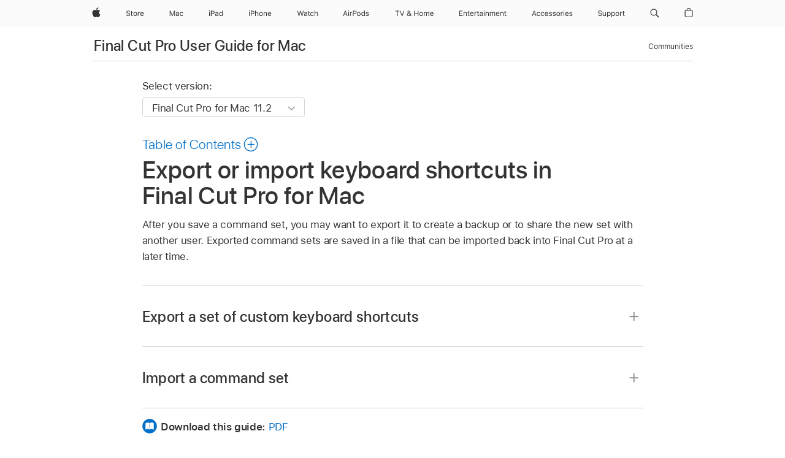

--- FILE ---
content_type: text/html;charset=utf-8
request_url: https://support.apple.com/en-my/guide/final-cut-pro/ver761c9a56/mac
body_size: 52965
content:

    
<!DOCTYPE html>
<html lang="en" prefix="og: http://ogp.me/ns#" dir=ltr>

<head>
	<meta name="viewport" content="width=device-width, initial-scale=1" />
	<meta http-equiv="content-type" content="text/html; charset=UTF-8" />
	<title lang="en">Export or import keyboard shortcuts in Final Cut Pro for Mac – Apple Support (MY)</title>
	<link rel="dns-prefetch" href="https://www.apple.com/" />
	<link rel="preconnect" href="https://www.apple.com/" crossorigin />
	<link rel="canonical" href="https://support.apple.com/en-my/guide/final-cut-pro/ver761c9a56/mac" />
	<link rel="apple-touch-icon" href="/favicon.ico">
    <link rel="icon" type="image/png" href="/favicon.ico">
	
	
		<meta name="description" content="In Final Cut Pro for Mac, import a set of custom keyboard shortcuts, or export a set for use on a different system." />
		<meta property="og:url" content="https://support.apple.com/en-my/guide/final-cut-pro/ver761c9a56/mac" />
		<meta property="og:title" content="Export or import keyboard shortcuts in Final Cut Pro for Mac" />
		<meta property="og:description" content="In Final Cut Pro for Mac, import a set of custom keyboard shortcuts, or export a set for use on a different system." />
		<meta property="og:site_name" content="Apple Support" />
		<meta property="og:locale" content="en_MY" />
		<meta property="og:type" content="article" />
		<meta name="ac-gn-search-field[locale]" content="en_MY" />
	

	
	
	
	

		<link rel="preload" as="style" href="/clientside/build/apd-sasskit.built.css" onload="this.onload=null;this.rel='stylesheet'">
		<noscript>
			<link rel="stylesheet" href="/clientside/build/apd-sasskit.built.css" type="text/css" />
		</noscript>

		
			<link rel="preload" as="style" href="/clientside/build/app-apd.css" onload="this.onload=null;this.rel='stylesheet'">
			<noscript>
				<link rel="stylesheet" href="/clientside/build/app-apd.css" type="text/css" />
			</noscript>
    	

	
    <link rel="preload" as="style"
        href="//www.apple.com/wss/fonts?families=SF+Pro,v1:200,300,400,500,600|SF+Pro+Icons,v1"
        onload="this.onload=null;this.rel='stylesheet'">
    <noscript>
        <link rel="stylesheet" href="//www.apple.com/wss/fonts?families=SF+Pro,v1:200,300,400,500,600|SF+Pro+Icons,v1" type="text/css" />
    </noscript>


	<script>
 
    var _applemd = {
        page: {
            
            site_section: "kb",
            
            content_type: "bk",
            info_type: "",
            topics: "",
            in_house: "",
            locale: "en-my",
            
                content_template: "topic",
            
            friendly_content: {
                title: `Final Cut Pro User Guide for Mac`,
                publish_date: "09192025",
                
                    topic_id:   "VER761C9A56",
                    article_id        :   "BK_C5BE0B9671171C3CBAB5976424F6F030_VER761C9A56",
                    product_version   :   "final-cut-pro, 11.2",
                    os_version        :   "Final Cut Pro for Mac 11.2, 15.6",
                    article_version   :   "1"
                
            },
            
            
        },
        
            product: "final-cut-pro"
        
    };
    const isMobilePlayer = /iPhone|iPod|Android/i.test(navigator.userAgent);
    

</script>

	
	<script>
		var data = {	
			showHelpFulfeedBack: true,
			id: "BK_C5BE0B9671171C3CBAB5976424F6F030_VER761C9A56",
			locale: "en_US",
			podCookie: "my~en",
			source : "",
			isSecureEnv: false,
			dtmPageSource: "topic",
			domain: "support.apple.com",
			isNeighborJsEnabled: true,
            dtmPageName: "acs.pageload"
		}
		window.appState = JSON.stringify(data);
	</script>
	 
		<script src="/clientside/build/nn.js" type="text/javascript" charset="utf-8"></script>
<script>
    
     var neighborInitData = {
        appDataSchemaVersion: '1.0.0',
        webVitalDataThrottlingPercentage: 100,
        reportThrottledWebVitalDataTypes: ['system:dom-content-loaded', 'system:load', 'system:unfocus', 'system:focus', 'system:unload', 'system:page-hide', 'system:visibility-change-visible', 'system:visibility-change-hidden', 'system:event', 'app:load', 'app:unload', 'app:event'],
        trackMarcomSearch: true,
        trackSurvey: true,
        
        endpoint: 'https://supportmetrics.apple.com/content/services/stats'
    }
</script>

	



</head>


	<body id="ver761c9a56" dir="ltr" data-istaskopen="false" lang="en" class="ac-gn-current-support no-js AppleTopic apd-topic dark-mode-enabled" data-designversion="2" itemscope
		itemtype="https://schema.org/TechArticle">

    
	
		





		 <meta name="globalnav-store-key" content="S2A49YFKJF2JAT22K" />
<meta name="globalnav-search-field[name]" content="q" />
<meta name="globalnav-search-field[action]" content="https://support.apple.com/kb/index" />
<meta name="globalnav-search-field[src]" content="globalnav_support" />
<meta name="globalnav-search-field[type]" content="organic" />
<meta name="globalnav-search-field[page]" content="search" />
<meta name="globalnav-search-field[locale]" content="en_MY" />
<meta name="globalnav-search-field[placeholder]" content="Search Support" />
<link
  rel="stylesheet"
  type="text/css"
  href="https://www.apple.com/api-www/global-elements/global-header/v1/assets/globalheader.css"
/>
<div id="globalheader" class="globalnav-scrim globalheader-light"><aside id="globalmessage-segment" lang="en-MY" dir="ltr" class="globalmessage-segment"><ul data-strings="{&quot;view&quot;:&quot;{%STOREFRONT%} Store Home&quot;,&quot;segments&quot;:{&quot;eduInd&quot;:&quot;Education Store Home&quot;,&quot;other&quot;:&quot;Store Home&quot;},&quot;exit&quot;:&quot;Exit&quot;}" class="globalmessage-segment-content"></ul></aside><nav id="globalnav" lang="en-MY" dir="ltr" aria-label="Global" data-analytics-element-engagement-start="globalnav:onFlyoutOpen" data-analytics-element-engagement-end="globalnav:onFlyoutClose" data-store-api="https://www.apple.com/[storefront]/shop/bag/status" data-analytics-activitymap-region-id="global nav" data-analytics-region="global nav" class="globalnav no-js   "><div class="globalnav-content"><div class="globalnav-item globalnav-menuback"><button aria-label="Main menu" class="globalnav-menuback-button"><span class="globalnav-chevron-icon"><svg height="48" viewBox="0 0 9 48" width="9" xmlns="http://www.w3.org/2000/svg"><path d="m1.5618 24.0621 6.5581-6.4238c.2368-.2319.2407-.6118.0088-.8486-.2324-.2373-.6123-.2407-.8486-.0088l-7 6.8569c-.1157.1138-.1807.2695-.1802.4316.001.1621.0674.3174.1846.4297l7 6.7241c.1162.1118.2661.1675.4155.1675.1577 0 .3149-.062.4326-.1846.2295-.2388.2222-.6187-.0171-.8481z"></path></svg></span></button></div><ul id="globalnav-list" class="globalnav-list"><li data-analytics-element-engagement="globalnav hover - apple" class="
				globalnav-item
				globalnav-item-apple
				
				
			"><a href="https://www.apple.com/my/" data-globalnav-item-name="apple" data-analytics-title="apple home" aria-label="Apple" class="globalnav-link globalnav-link-apple"><span class="globalnav-image-regular globalnav-link-image"><svg height="44" viewBox="0 0 14 44" width="14" xmlns="http://www.w3.org/2000/svg"><path d="m13.0729 17.6825a3.61 3.61 0 0 0 -1.7248 3.0365 3.5132 3.5132 0 0 0 2.1379 3.2223 8.394 8.394 0 0 1 -1.0948 2.2618c-.6816.9812-1.3943 1.9623-2.4787 1.9623s-1.3633-.63-2.613-.63c-1.2187 0-1.6525.6507-2.644.6507s-1.6834-.9089-2.4787-2.0243a9.7842 9.7842 0 0 1 -1.6628-5.2776c0-3.0984 2.014-4.7405 3.9969-4.7405 1.0535 0 1.9314.6919 2.5924.6919.63 0 1.6112-.7333 2.8092-.7333a3.7579 3.7579 0 0 1 3.1604 1.5802zm-3.7284-2.8918a3.5615 3.5615 0 0 0 .8469-2.22 1.5353 1.5353 0 0 0 -.031-.32 3.5686 3.5686 0 0 0 -2.3445 1.2084 3.4629 3.4629 0 0 0 -.8779 2.1585 1.419 1.419 0 0 0 .031.2892 1.19 1.19 0 0 0 .2169.0207 3.0935 3.0935 0 0 0 2.1586-1.1368z"></path></svg></span><span class="globalnav-image-compact globalnav-link-image"><svg height="48" viewBox="0 0 17 48" width="17" xmlns="http://www.w3.org/2000/svg"><path d="m15.5752 19.0792a4.2055 4.2055 0 0 0 -2.01 3.5376 4.0931 4.0931 0 0 0 2.4908 3.7542 9.7779 9.7779 0 0 1 -1.2755 2.6351c-.7941 1.1431-1.6244 2.2862-2.8878 2.2862s-1.5883-.734-3.0443-.734c-1.42 0-1.9252.7581-3.08.7581s-1.9611-1.0589-2.8876-2.3584a11.3987 11.3987 0 0 1 -1.9373-6.1487c0-3.61 2.3464-5.523 4.6566-5.523 1.2274 0 2.25.8062 3.02.8062.734 0 1.8771-.8543 3.2729-.8543a4.3778 4.3778 0 0 1 3.6822 1.841zm-6.8586-2.0456a1.3865 1.3865 0 0 1 -.2527-.024 1.6557 1.6557 0 0 1 -.0361-.337 4.0341 4.0341 0 0 1 1.0228-2.5148 4.1571 4.1571 0 0 1 2.7314-1.4078 1.7815 1.7815 0 0 1 .0361.373 4.1487 4.1487 0 0 1 -.9867 2.587 3.6039 3.6039 0 0 1 -2.5148 1.3236z"></path></svg></span><span class="globalnav-link-text">Apple</span></a></li><li data-topnav-flyout-item="menu" data-topnav-flyout-label="Menu" role="none" class="globalnav-item globalnav-menu"><div data-topnav-flyout="menu" class="globalnav-flyout"><div class="globalnav-menu-list"><div data-analytics-element-engagement="globalnav hover - store" class="
				globalnav-item
				globalnav-item-store
				globalnav-item-menu
				
			"><ul role="none" class="globalnav-submenu-trigger-group"><li class="globalnav-submenu-trigger-item"><a href="https://www.apple.com/my/shop/goto/store" data-globalnav-item-name="store" data-topnav-flyout-trigger-compact="true" data-analytics-title="store" data-analytics-element-engagement="hover - store" aria-label="Store" class="globalnav-link globalnav-submenu-trigger-link globalnav-link-store"><span class="globalnav-link-text-container"><span class="globalnav-image-regular globalnav-link-image"><svg height="44" viewBox="0 0 30 44" width="30" xmlns="http://www.w3.org/2000/svg"><path d="m26.5679 20.4629c1.002 0 1.67.738 1.693 1.857h-3.48c.076-1.119.779-1.857 1.787-1.857zm2.754 2.672v-.387c0-1.963-1.037-3.176-2.742-3.176-1.735 0-2.848 1.289-2.848 3.276 0 1.998 1.096 3.263 2.848 3.263 1.383 0 2.367-.668 2.66-1.746h-1.008c-.264.557-.814.856-1.629.856-1.072 0-1.769-.791-1.822-2.039v-.047zm-9.547-3.451h.96v.937h.094c.188-.615.914-1.049 1.752-1.049.164 0 .375.012.504.03v1.007c-.082-.023-.445-.058-.644-.058-.961 0-1.659 1.098-1.659 1.535v3.914h-1.007zm-4.27 5.519c-1.195 0-1.869-.867-1.869-2.361 0-1.5.674-2.361 1.869-2.361 1.196 0 1.87.861 1.87 2.361 0 1.494-.674 2.361-1.87 2.361zm0-5.631c-1.798 0-2.912 1.237-2.912 3.27 0 2.027 1.114 3.269 2.912 3.269 1.799 0 2.913-1.242 2.913-3.269 0-2.033-1.114-3.27-2.913-3.27zm-5.478-1.475v1.635h1.407v.843h-1.407v3.575c0 .744.282 1.06.938 1.06.182 0 .281-.006.469-.023v.849c-.199.035-.393.059-.592.059-1.301 0-1.822-.481-1.822-1.688v-3.832h-1.02v-.843h1.02v-1.635zm-8.103 5.694c.129.885.973 1.447 2.174 1.447 1.137 0 1.975-.615 1.975-1.453 0-.72-.527-1.177-1.693-1.47l-1.084-.282c-1.53-.386-2.192-1.078-2.192-2.279 0-1.436 1.201-2.408 2.988-2.408 1.635 0 2.854.972 2.942 2.338h-1.061c-.146-.867-.861-1.383-1.916-1.383-1.125 0-1.869.562-1.869 1.418 0 .662.463 1.043 1.629 1.342l.885.234c1.752.439 2.455 1.119 2.455 2.361 0 1.553-1.225 2.543-3.158 2.543-1.793 0-3.03-.949-3.141-2.408z"></path></svg></span><span class="globalnav-link-text">Store</span></span></a></li></ul></div><div data-analytics-element-engagement="globalnav hover - mac" class="
				globalnav-item
				globalnav-item-mac
				globalnav-item-menu
				
			"><ul role="none" class="globalnav-submenu-trigger-group"><li class="globalnav-submenu-trigger-item"><a href="https://www.apple.com/my/mac/" data-globalnav-item-name="mac" data-topnav-flyout-trigger-compact="true" data-analytics-title="mac" data-analytics-element-engagement="hover - mac" aria-label="Mac" class="globalnav-link globalnav-submenu-trigger-link globalnav-link-mac"><span class="globalnav-link-text-container"><span class="globalnav-image-regular globalnav-link-image"><svg height="44" viewBox="0 0 23 44" width="23" xmlns="http://www.w3.org/2000/svg"><path d="m8.1558 25.9987v-6.457h-.0703l-2.666 6.457h-.8907l-2.666-6.457h-.0703v6.457h-.9844v-8.4551h1.2246l2.8945 7.0547h.0938l2.8945-7.0547h1.2246v8.4551zm2.5166-1.7696c0-1.1309.832-1.7812 2.3027-1.8691l1.8223-.1113v-.5742c0-.7793-.4863-1.207-1.4297-1.207-.7559 0-1.2832.2871-1.4238.7852h-1.0195c.1348-1.0137 1.1309-1.6816 2.4785-1.6816 1.541 0 2.4023.791 2.4023 2.1035v4.3242h-.9609v-.9318h-.0938c-.4102.6738-1.1016 1.043-1.9453 1.043-1.2246 0-2.1328-.7266-2.1328-1.8809zm4.125-.5859v-.5801l-1.6992.1113c-.9609.0645-1.3828.3984-1.3828 1.0312 0 .6445.5449 1.0195 1.2773 1.0195 1.0371.0001 1.8047-.6796 1.8047-1.5819zm6.958-2.0273c-.1641-.627-.7207-1.1367-1.6289-1.1367-1.1367 0-1.8516.9082-1.8516 2.3379 0 1.459.7266 2.3848 1.8516 2.3848.8496 0 1.4414-.3926 1.6289-1.1074h1.0195c-.1816 1.1602-1.125 2.0156-2.6426 2.0156-1.7695 0-2.9004-1.2832-2.9004-3.293 0-1.9688 1.125-3.2461 2.8945-3.2461 1.5352 0 2.4727.9199 2.6484 2.0449z"></path></svg></span><span class="globalnav-link-text">Mac</span></span></a></li></ul></div><div data-analytics-element-engagement="globalnav hover - ipad" class="
				globalnav-item
				globalnav-item-ipad
				globalnav-item-menu
				
			"><ul role="none" class="globalnav-submenu-trigger-group"><li class="globalnav-submenu-trigger-item"><a href="https://www.apple.com/my/ipad/" data-globalnav-item-name="ipad" data-topnav-flyout-trigger-compact="true" data-analytics-title="ipad" data-analytics-element-engagement="hover - ipad" aria-label="iPad" class="globalnav-link globalnav-submenu-trigger-link globalnav-link-ipad"><span class="globalnav-link-text-container"><span class="globalnav-image-regular globalnav-link-image"><svg height="44" viewBox="0 0 24 44" width="24" xmlns="http://www.w3.org/2000/svg"><path d="m14.9575 23.7002c0 .902-.768 1.582-1.805 1.582-.732 0-1.277-.375-1.277-1.02 0-.632.422-.966 1.383-1.031l1.699-.111zm-1.395-4.072c-1.347 0-2.343.668-2.478 1.681h1.019c.141-.498.668-.785 1.424-.785.944 0 1.43.428 1.43 1.207v.574l-1.822.112c-1.471.088-2.303.738-2.303 1.869 0 1.154.908 1.881 2.133 1.881.844 0 1.535-.369 1.945-1.043h.094v.931h.961v-4.324c0-1.312-.862-2.103-2.403-2.103zm6.769 5.575c-1.155 0-1.846-.885-1.846-2.361 0-1.471.697-2.362 1.846-2.362 1.142 0 1.857.914 1.857 2.362 0 1.459-.709 2.361-1.857 2.361zm1.834-8.027v3.503h-.088c-.358-.691-1.102-1.107-1.981-1.107-1.605 0-2.654 1.289-2.654 3.27 0 1.986 1.037 3.269 2.654 3.269.873 0 1.623-.416 2.022-1.119h.093v1.008h.961v-8.824zm-15.394 4.869h-1.863v-3.563h1.863c1.225 0 1.899.639 1.899 1.799 0 1.119-.697 1.764-1.899 1.764zm.276-4.5h-3.194v8.455h1.055v-3.018h2.127c1.588 0 2.719-1.119 2.719-2.701 0-1.611-1.108-2.736-2.707-2.736zm-6.064 8.454h1.008v-6.316h-1.008zm-.199-8.237c0-.387.316-.704.703-.704s.703.317.703.704c0 .386-.316.703-.703.703s-.703-.317-.703-.703z"></path></svg></span><span class="globalnav-link-text">iPad</span></span></a></li></ul></div><div data-analytics-element-engagement="globalnav hover - iphone" class="
				globalnav-item
				globalnav-item-iphone
				globalnav-item-menu
				
			"><ul role="none" class="globalnav-submenu-trigger-group"><li class="globalnav-submenu-trigger-item"><a href="https://www.apple.com/my/iphone/" data-globalnav-item-name="iphone" data-topnav-flyout-trigger-compact="true" data-analytics-title="iphone" data-analytics-element-engagement="hover - iphone" aria-label="iPhone" class="globalnav-link globalnav-submenu-trigger-link globalnav-link-iphone"><span class="globalnav-link-text-container"><span class="globalnav-image-regular globalnav-link-image"><svg height="44" viewBox="0 0 38 44" width="38" xmlns="http://www.w3.org/2000/svg"><path d="m32.7129 22.3203h3.48c-.023-1.119-.691-1.857-1.693-1.857-1.008 0-1.711.738-1.787 1.857zm4.459 2.045c-.293 1.078-1.277 1.746-2.66 1.746-1.752 0-2.848-1.266-2.848-3.264 0-1.986 1.113-3.275 2.848-3.275 1.705 0 2.742 1.213 2.742 3.176v.386h-4.541v.047c.053 1.248.75 2.039 1.822 2.039.815 0 1.366-.298 1.629-.855zm-12.282-4.682h.961v.996h.094c.316-.697.932-1.107 1.898-1.107 1.418 0 2.209.838 2.209 2.338v4.09h-1.007v-3.844c0-1.137-.481-1.676-1.489-1.676s-1.658.674-1.658 1.781v3.739h-1.008zm-2.499 3.158c0-1.5-.674-2.361-1.869-2.361-1.196 0-1.87.861-1.87 2.361 0 1.495.674 2.362 1.87 2.362 1.195 0 1.869-.867 1.869-2.362zm-4.782 0c0-2.033 1.114-3.269 2.913-3.269 1.798 0 2.912 1.236 2.912 3.269 0 2.028-1.114 3.27-2.912 3.27-1.799 0-2.913-1.242-2.913-3.27zm-6.636-5.666h1.008v3.504h.093c.317-.697.979-1.107 1.946-1.107 1.336 0 2.179.855 2.179 2.338v4.09h-1.007v-3.844c0-1.119-.504-1.676-1.459-1.676-1.131 0-1.752.715-1.752 1.781v3.739h-1.008zm-6.015 4.87h1.863c1.202 0 1.899-.645 1.899-1.764 0-1.16-.674-1.799-1.899-1.799h-1.863zm2.139-4.5c1.599 0 2.707 1.125 2.707 2.736 0 1.582-1.131 2.701-2.719 2.701h-2.127v3.018h-1.055v-8.455zm-6.114 8.454h1.008v-6.316h-1.008zm-.2-8.238c0-.386.317-.703.703-.703.387 0 .704.317.704.703 0 .387-.317.704-.704.704-.386 0-.703-.317-.703-.704z"></path></svg></span><span class="globalnav-link-text">iPhone</span></span></a></li></ul></div><div data-analytics-element-engagement="globalnav hover - watch" class="
				globalnav-item
				globalnav-item-watch
				globalnav-item-menu
				
			"><ul role="none" class="globalnav-submenu-trigger-group"><li class="globalnav-submenu-trigger-item"><a href="https://www.apple.com/my/watch/" data-globalnav-item-name="watch" data-topnav-flyout-trigger-compact="true" data-analytics-title="watch" data-analytics-element-engagement="hover - watch" aria-label="Watch" class="globalnav-link globalnav-submenu-trigger-link globalnav-link-watch"><span class="globalnav-link-text-container"><span class="globalnav-image-regular globalnav-link-image"><svg height="44" viewBox="0 0 35 44" width="35" xmlns="http://www.w3.org/2000/svg"><path d="m28.9819 17.1758h1.008v3.504h.094c.316-.697.978-1.108 1.945-1.108 1.336 0 2.18.856 2.18 2.338v4.09h-1.008v-3.844c0-1.119-.504-1.675-1.459-1.675-1.131 0-1.752.715-1.752 1.781v3.738h-1.008zm-2.42 4.441c-.164-.627-.721-1.136-1.629-1.136-1.137 0-1.852.908-1.852 2.338 0 1.459.727 2.384 1.852 2.384.849 0 1.441-.392 1.629-1.107h1.019c-.182 1.16-1.125 2.016-2.642 2.016-1.77 0-2.901-1.284-2.901-3.293 0-1.969 1.125-3.247 2.895-3.247 1.535 0 2.472.92 2.648 2.045zm-6.533-3.568v1.635h1.407v.844h-1.407v3.574c0 .744.282 1.06.938 1.06.182 0 .281-.006.469-.023v.85c-.2.035-.393.058-.592.058-1.301 0-1.822-.48-1.822-1.687v-3.832h-1.02v-.844h1.02v-1.635zm-4.2 5.596v-.58l-1.699.111c-.961.064-1.383.398-1.383 1.031 0 .645.545 1.02 1.277 1.02 1.038 0 1.805-.68 1.805-1.582zm-4.125.586c0-1.131.832-1.782 2.303-1.869l1.822-.112v-.574c0-.779-.486-1.207-1.43-1.207-.755 0-1.283.287-1.423.785h-1.02c.135-1.014 1.131-1.682 2.479-1.682 1.541 0 2.402.792 2.402 2.104v4.324h-.961v-.931h-.094c-.41.673-1.101 1.043-1.945 1.043-1.225 0-2.133-.727-2.133-1.881zm-7.684 1.769h-.996l-2.303-8.455h1.101l1.682 6.873h.07l1.893-6.873h1.066l1.893 6.873h.07l1.682-6.873h1.101l-2.302 8.455h-.996l-1.946-6.674h-.07z"></path></svg></span><span class="globalnav-link-text">Watch</span></span></a></li></ul></div><div data-analytics-element-engagement="globalnav hover - airpods" class="
				globalnav-item
				globalnav-item-airpods
				globalnav-item-menu
				
			"><ul role="none" class="globalnav-submenu-trigger-group"><li class="globalnav-submenu-trigger-item"><a href="https://www.apple.com/my/airpods/" data-globalnav-item-name="airpods" data-topnav-flyout-trigger-compact="true" data-analytics-title="airpods" data-analytics-element-engagement="hover - airpods" aria-label="AirPods" class="globalnav-link globalnav-submenu-trigger-link globalnav-link-airpods"><span class="globalnav-link-text-container"><span class="globalnav-image-regular globalnav-link-image"><svg height="44" viewBox="0 0 43 44" width="43" xmlns="http://www.w3.org/2000/svg"><path d="m11.7153 19.6836h.961v.937h.094c.187-.615.914-1.048 1.752-1.048.164 0 .375.011.504.029v1.008c-.082-.024-.446-.059-.645-.059-.961 0-1.658.645-1.658 1.535v3.914h-1.008zm28.135-.111c1.324 0 2.244.656 2.379 1.693h-.996c-.135-.504-.627-.838-1.389-.838-.75 0-1.336.381-1.336.943 0 .434.352.704 1.096.885l.973.235c1.189.287 1.763.802 1.763 1.711 0 1.13-1.095 1.91-2.531 1.91-1.406 0-2.373-.674-2.484-1.723h1.037c.17.533.674.873 1.482.873.85 0 1.459-.404 1.459-.984 0-.434-.328-.727-1.002-.891l-1.084-.264c-1.183-.287-1.722-.796-1.722-1.71 0-1.049 1.013-1.84 2.355-1.84zm-6.665 5.631c-1.155 0-1.846-.885-1.846-2.362 0-1.471.697-2.361 1.846-2.361 1.142 0 1.857.914 1.857 2.361 0 1.459-.709 2.362-1.857 2.362zm1.834-8.028v3.504h-.088c-.358-.691-1.102-1.107-1.981-1.107-1.605 0-2.654 1.289-2.654 3.269 0 1.987 1.037 3.27 2.654 3.27.873 0 1.623-.416 2.022-1.119h.094v1.007h.961v-8.824zm-9.001 8.028c-1.195 0-1.869-.868-1.869-2.362 0-1.5.674-2.361 1.869-2.361 1.196 0 1.869.861 1.869 2.361 0 1.494-.673 2.362-1.869 2.362zm0-5.631c-1.799 0-2.912 1.236-2.912 3.269 0 2.028 1.113 3.27 2.912 3.27s2.912-1.242 2.912-3.27c0-2.033-1.113-3.269-2.912-3.269zm-17.071 6.427h1.008v-6.316h-1.008zm-.199-8.238c0-.387.317-.703.703-.703.387 0 .703.316.703.703s-.316.703-.703.703c-.386 0-.703-.316-.703-.703zm-6.137 4.922 1.324-3.773h.093l1.325 3.773zm1.892-5.139h-1.043l-3.117 8.455h1.107l.85-2.42h3.363l.85 2.42h1.107zm14.868 4.5h-1.864v-3.562h1.864c1.224 0 1.898.639 1.898 1.799 0 1.119-.697 1.763-1.898 1.763zm.275-4.5h-3.193v8.455h1.054v-3.017h2.127c1.588 0 2.719-1.119 2.719-2.701 0-1.612-1.107-2.737-2.707-2.737z"></path></svg></span><span class="globalnav-link-text">AirPods</span></span></a></li></ul></div><div data-analytics-element-engagement="globalnav hover - tv-home" class="
				globalnav-item
				globalnav-item-tv-home
				globalnav-item-menu
				
			"><ul role="none" class="globalnav-submenu-trigger-group"><li class="globalnav-submenu-trigger-item"><a href="https://www.apple.com/my/tv-home/" data-globalnav-item-name="tv-home" data-topnav-flyout-trigger-compact="true" data-analytics-title="tv &amp; home" data-analytics-element-engagement="hover - tv &amp; home" aria-label="TV and Home" class="globalnav-link globalnav-submenu-trigger-link globalnav-link-tv-home"><span class="globalnav-link-text-container"><span class="globalnav-image-regular globalnav-link-image"><svg height="44" viewBox="0 0 65 44" width="65" xmlns="http://www.w3.org/2000/svg"><path d="m4.3755 26v-7.5059h-2.7246v-.9492h6.5039v.9492h-2.7246v7.5059zm7.7314 0-3.1172-8.4551h1.1074l2.4844 7.0898h.0938l2.4844-7.0898h1.1074l-3.1172 8.4551zm13.981-.8438c-.7207.6328-1.7109 1.002-2.7363 1.002-1.6816 0-2.8594-.9961-2.8594-2.4141 0-1.002.5449-1.7637 1.6758-2.3613.0762-.0352.2344-.1172.3281-.1641-.7793-.8203-1.0605-1.3652-1.0605-1.9805 0-1.084.9199-1.8926 2.1562-1.8926 1.248 0 2.1562.7969 2.1562 1.9043 0 .8672-.5215 1.5-1.8281 2.1855l2.1152 2.2734c.2637-.5273.3984-1.2188.3984-2.2734v-.1465h.9844v.1523c0 1.3125-.2344 2.2676-.6973 2.9824l1.4708 1.5764h-1.3242zm-4.541-1.4824c0 .9492.7676 1.5938 1.8984 1.5938.7676 0 1.5586-.3047 2.0215-.791l-2.3906-2.6133c-.0645.0234-.2168.0996-.2988.1406-.8145.4219-1.2305 1.0078-1.2305 1.6699zm3.2109-4.3886c0-.6562-.4746-1.1016-1.1602-1.1016-.6738 0-1.1543.457-1.1543 1.1133 0 .4688.2402.8789.9082 1.541 1.0313-.5274 1.4063-.9492 1.4063-1.5527zm13.5176 6.7148v-3.8496h-4.6406v3.8496h-1.0547v-8.4551h1.0547v3.6562h4.6406v-3.6562h1.0547v8.4551zm2.6455-3.1582c0-2.0332 1.1133-3.2695 2.9121-3.2695s2.9121 1.2363 2.9121 3.2695c0 2.0273-1.1133 3.2695-2.9121 3.2695s-2.9121-1.2422-2.9121-3.2695zm4.7812 0c0-1.5-.6738-2.3613-1.8691-2.3613s-1.8691.8613-1.8691 2.3613c0 1.4941.6738 2.3613 1.8691 2.3613s1.8691-.8672 1.8691-2.3613zm2.5054-3.1582h.9609v.9961h.0938c.2871-.7031.9199-1.1074 1.7637-1.1074.8555 0 1.4531.4512 1.7461 1.1074h.0938c.3398-.668 1.0605-1.1074 1.9336-1.1074 1.2891 0 2.0098.7383 2.0098 2.0625v4.3652h-1.0078v-4.1309c0-.9316-.4395-1.3887-1.3301-1.3887-.8789 0-1.4648.6562-1.4648 1.459v4.0606h-1.0078v-4.2891c0-.75-.5215-1.2305-1.3184-1.2305-.8262 0-1.4648.7148-1.4648 1.6055v3.9141h-1.0078v-6.3164zm15.5127 4.6816c-.293 1.0781-1.2773 1.7461-2.6602 1.7461-1.752 0-2.8477-1.2656-2.8477-3.2637 0-1.9863 1.1133-3.2754 2.8477-3.2754 1.7051 0 2.7422 1.2129 2.7422 3.1758v.3867h-4.541v.0469c.0527 1.248.75 2.0391 1.8223 2.0391.8145 0 1.3652-.2988 1.6289-.8555zm-4.459-2.0449h3.4805c-.0234-1.1191-.6914-1.8574-1.6934-1.8574-1.0078 0-1.7109.7383-1.7871 1.8574z"></path></svg></span><span class="globalnav-link-text">TV &amp; Home</span></span></a></li></ul></div><div data-analytics-element-engagement="globalnav hover - entertainment" class="
				globalnav-item
				globalnav-item-entertainment
				globalnav-item-menu
				
			"><ul role="none" class="globalnav-submenu-trigger-group"><li class="globalnav-submenu-trigger-item"><a href="https://www.apple.com/my/entertainment/" data-globalnav-item-name="entertainment" data-topnav-flyout-trigger-compact="true" data-analytics-title="entertainment" data-analytics-element-engagement="hover - entertainment" aria-label="Entertainment" class="globalnav-link globalnav-submenu-trigger-link globalnav-link-entertainment"><span class="globalnav-link-text-container"><span class="globalnav-image-regular globalnav-link-image"><svg xmlns="http://www.w3.org/2000/svg" viewBox="0 0 77 44" width="77" height="44"><path d="m0 17.4863h5.2383v.9492h-4.1836v2.7129h3.9668v.9375h-3.9668v2.9062h4.1836v.9492h-5.2383zm6.8994 2.1387h1.0195v.9492h.0938c.3164-.668.9082-1.0605 1.8398-1.0605 1.418 0 2.209.8379 2.209 2.3379v4.0898h-1.0195v-3.8438c0-1.1367-.4688-1.6816-1.4766-1.6816s-1.6465.6797-1.6465 1.7871v3.7383h-1.0195zm7.2803 4.6758v-3.832h-.9961v-.8438h.9961v-1.6348h1.0547v1.6348h1.3828v.8438h-1.3828v3.5742c0 .7441.2578 1.043.9141 1.043.1816 0 .2812-.0059.4688-.0234v.8672c-.1992.0352-.3926.0586-.5918.0586-1.3009-.0001-1.8458-.4806-1.8458-1.6876zm3.4365-1.4942v-.0059c0-1.9512 1.1133-3.2871 2.8301-3.2871s2.7598 1.2773 2.7598 3.1641v.3984h-4.5469c.0293 1.3066.75 2.0684 1.875 2.0684.8555 0 1.3828-.4043 1.5527-.7852l.0234-.0527h1.0195l-.0117.0469c-.2168.8555-1.1191 1.6992-2.6074 1.6992-1.8046 0-2.8945-1.2656-2.8945-3.2461zm1.0606-.5449h3.4922c-.1055-1.248-.7969-1.8398-1.7285-1.8398-.9376 0-1.6524.6386-1.7637 1.8398zm5.9912-2.6367h1.0195v.9375h.0938c.2402-.6621.832-1.0488 1.6875-1.0488.1934 0 .4102.0234.5098.041v.9902c-.2109-.0352-.4043-.0586-.627-.0586-.9727 0-1.6641.6152-1.6641 1.541v3.9141h-1.0195zm4.9658 4.6758v-3.832h-.9961v-.8438h.9961v-1.6348h1.0547v1.6348h1.3828v.8438h-1.3828v3.5742c0 .7441.2578 1.043.9141 1.043.1816 0 .2812-.0059.4688-.0234v.8672c-.1992.0352-.3926.0586-.5918.0586-1.3009-.0001-1.8458-.4806-1.8458-1.6876zm3.4658-.1231v-.0117c0-1.125.832-1.7754 2.3027-1.8633l1.8105-.1113v-.5742c0-.7793-.4746-1.2012-1.418-1.2012-.7559 0-1.2539.2812-1.418.7734l-.0059.0176h-1.0195l.0059-.0352c.1641-.9902 1.125-1.6582 2.4727-1.6582 1.541 0 2.4023.791 2.4023 2.1035v4.3242h-1.0195v-.9316h-.0938c-.3984.6738-1.0605 1.043-1.9102 1.043-1.201 0-2.1092-.7265-2.1092-1.875zm2.3203.9903c1.0371 0 1.793-.6797 1.793-1.582v-.5742l-1.6875.1055c-.9609.0586-1.3828.3984-1.3828 1.0254v.0117c0 .6386.5449 1.0136 1.2773 1.0136zm4.3926-7.4649c0-.3867.3164-.7031.7031-.7031s.7031.3164.7031.7031-.3164.7031-.7031.7031-.7031-.3164-.7031-.7031zm.1875 1.9219h1.0195v6.3164h-1.0195zm2.8213 0h1.0195v.9492h.0938c.3164-.668.9082-1.0605 1.8398-1.0605 1.418 0 2.209.8379 2.209 2.3379v4.0898h-1.0195v-3.8438c0-1.1367-.4688-1.6816-1.4766-1.6816s-1.6465.6797-1.6465 1.7871v3.7383h-1.0195zm6.8818 0h1.0195v.9609h.0938c.2812-.6797.8789-1.0723 1.7051-1.0723.8555 0 1.4531.4512 1.7461 1.1074h.0938c.3398-.668 1.0605-1.1074 1.9336-1.1074 1.2891 0 2.0098.7383 2.0098 2.0625v4.3652h-1.0195v-4.1309c0-.9316-.4277-1.3945-1.3184-1.3945-.8789 0-1.459.6621-1.459 1.4648v4.0605h-1.0195v-4.2891c0-.75-.5156-1.2363-1.3125-1.2363-.8262 0-1.4531.7207-1.4531 1.6113v3.9141h-1.0195v-6.3162zm10.0049 3.1816v-.0059c0-1.9512 1.1133-3.2871 2.8301-3.2871s2.7598 1.2773 2.7598 3.1641v.3984h-4.5469c.0293 1.3066.75 2.0684 1.875 2.0684.8555 0 1.3828-.4043 1.5527-.7852l.0234-.0527h1.0195l-.0116.0469c-.2168.8555-1.1191 1.6992-2.6074 1.6992-1.8047 0-2.8946-1.2656-2.8946-3.2461zm1.0606-.5449h3.4922c-.1055-1.248-.7969-1.8398-1.7285-1.8398-.9376 0-1.6524.6386-1.7637 1.8398zm5.9912-2.6367h1.0195v.9492h.0938c.3164-.668.9082-1.0605 1.8398-1.0605 1.418 0 2.209.8379 2.209 2.3379v4.0898h-1.0195v-3.8438c0-1.1367-.4688-1.6816-1.4766-1.6816s-1.6465.6797-1.6465 1.7871v3.7383h-1.0195zm7.2802 4.6758v-3.832h-.9961v-.8438h.9961v-1.6348h1.0547v1.6348h1.3828v.8438h-1.3828v3.5742c0 .7441.2578 1.043.9141 1.043.1816 0 .2812-.0059.4688-.0234v.8672c-.1992.0352-.3926.0586-.5918.0586-1.3008-.0001-1.8458-.4806-1.8458-1.6876z"></path></svg></span><span class="globalnav-link-text">Entertainment</span></span></a></li></ul></div><div data-analytics-element-engagement="globalnav hover - accessories" class="
				globalnav-item
				globalnav-item-accessories
				globalnav-item-menu
				
			"><ul role="none" class="globalnav-submenu-trigger-group"><li class="globalnav-submenu-trigger-item"><a href="https://www.apple.com/my/shop/goto/buy_accessories" data-globalnav-item-name="accessories" data-topnav-flyout-trigger-compact="true" data-analytics-title="accessories" data-analytics-element-engagement="hover - accessories" aria-label="Accessories" class="globalnav-link globalnav-submenu-trigger-link globalnav-link-accessories"><span class="globalnav-link-text-container"><span class="globalnav-image-regular globalnav-link-image"><svg height="44" viewBox="0 0 67 44" width="67" xmlns="http://www.w3.org/2000/svg"><path d="m5.6603 23.5715h-3.3633l-.8496 2.4199h-1.1074l3.1172-8.4551h1.043l3.1172 8.4551h-1.1075zm-3.0527-.8965h2.7422l-1.3242-3.7734h-.0938zm10.0986-1.0664c-.1641-.627-.7207-1.1367-1.6289-1.1367-1.1367 0-1.8516.9082-1.8516 2.3379 0 1.459.7266 2.3848 1.8516 2.3848.8496 0 1.4414-.3926 1.6289-1.1074h1.0195c-.1816 1.1602-1.125 2.0156-2.6426 2.0156-1.7695 0-2.9004-1.2832-2.9004-3.293 0-1.9688 1.125-3.2461 2.8945-3.2461 1.5352 0 2.4727.9199 2.6484 2.0449zm6.5947 0c-.1641-.627-.7207-1.1367-1.6289-1.1367-1.1367 0-1.8516.9082-1.8516 2.3379 0 1.459.7266 2.3848 1.8516 2.3848.8496 0 1.4414-.3926 1.6289-1.1074h1.0195c-.1816 1.1602-1.125 2.0156-2.6426 2.0156-1.7695 0-2.9004-1.2832-2.9004-3.293 0-1.9688 1.125-3.2461 2.8945-3.2461 1.5352 0 2.4727.9199 2.6484 2.0449zm7.5796 2.748c-.293 1.0781-1.2773 1.7461-2.6602 1.7461-1.752 0-2.8477-1.2656-2.8477-3.2637 0-1.9863 1.1133-3.2754 2.8477-3.2754 1.7051 0 2.7422 1.2129 2.7422 3.1758v.3867h-4.541v.0469c.0527 1.248.75 2.0391 1.8223 2.0391.8145 0 1.3652-.2988 1.6289-.8555zm-4.459-2.0449h3.4805c-.0234-1.1191-.6914-1.8574-1.6934-1.8574-1.0078 0-1.7109.7383-1.7871 1.8574zm8.212-2.748c1.3242 0 2.2441.6562 2.3789 1.6934h-.9961c-.1348-.5039-.627-.8379-1.3887-.8379-.75 0-1.3359.3809-1.3359.9434 0 .4336.3516.7031 1.0957.8848l.9727.2344c1.1895.2871 1.7637.8027 1.7637 1.7109 0 1.1309-1.0957 1.9102-2.5312 1.9102-1.4062 0-2.373-.6738-2.4844-1.7227h1.0371c.1699.5332.6738.873 1.4824.873.8496 0 1.459-.4043 1.459-.9844 0-.4336-.3281-.7266-1.002-.8906l-1.084-.2637c-1.1836-.2871-1.7227-.7969-1.7227-1.7109 0-1.0489 1.0137-1.8399 2.3555-1.8399zm6.0439 0c1.3242 0 2.2441.6562 2.3789 1.6934h-.9961c-.1348-.5039-.627-.8379-1.3887-.8379-.75 0-1.3359.3809-1.3359.9434 0 .4336.3516.7031 1.0957.8848l.9727.2344c1.1895.2871 1.7637.8027 1.7637 1.7109 0 1.1309-1.0957 1.9102-2.5312 1.9102-1.4062 0-2.373-.6738-2.4844-1.7227h1.0371c.1699.5332.6738.873 1.4824.873.8496 0 1.459-.4043 1.459-.9844 0-.4336-.3281-.7266-1.002-.8906l-1.084-.2637c-1.1836-.2871-1.7227-.7969-1.7227-1.7109 0-1.0489 1.0137-1.8399 2.3555-1.8399zm3.6357 3.2695c0-2.0332 1.1133-3.2695 2.9121-3.2695s2.9121 1.2363 2.9121 3.2695c0 2.0273-1.1133 3.2695-2.9121 3.2695s-2.9121-1.2422-2.9121-3.2695zm4.7813 0c0-1.5-.6738-2.3613-1.8691-2.3613s-1.8691.8613-1.8691 2.3613c0 1.4941.6738 2.3613 1.8691 2.3613s1.8691-.8672 1.8691-2.3613zm2.5054-3.1582h.9609v.9375h.0938c.1875-.6152.9141-1.0488 1.752-1.0488.1641 0 .375.0117.5039.0293v1.0078c-.082-.0234-.4453-.0586-.6445-.0586-.9609 0-1.6582.6445-1.6582 1.5352v3.9141h-1.0078v-6.3165zm4.2744-1.9219c0-.3867.3164-.7031.7031-.7031s.7031.3164.7031.7031-.3164.7031-.7031.7031-.7031-.3164-.7031-.7031zm.1992 1.9219h1.0078v6.3164h-1.0078zm8.001 4.6816c-.293 1.0781-1.2773 1.7461-2.6602 1.7461-1.752 0-2.8477-1.2656-2.8477-3.2637 0-1.9863 1.1133-3.2754 2.8477-3.2754 1.7051 0 2.7422 1.2129 2.7422 3.1758v.3867h-4.541v.0469c.0527 1.248.75 2.0391 1.8223 2.0391.8145 0 1.3652-.2988 1.6289-.8555zm-4.459-2.0449h3.4805c-.0234-1.1191-.6914-1.8574-1.6934-1.8574-1.0078 0-1.7109.7383-1.7871 1.8574zm8.2119-2.748c1.3242 0 2.2441.6562 2.3789 1.6934h-.9961c-.1348-.5039-.627-.8379-1.3887-.8379-.75 0-1.3359.3809-1.3359.9434 0 .4336.3516.7031 1.0957.8848l.9727.2344c1.1895.2871 1.7637.8027 1.7637 1.7109 0 1.1309-1.0957 1.9102-2.5312 1.9102-1.4062 0-2.373-.6738-2.4844-1.7227h1.0371c.1699.5332.6738.873 1.4824.873.8496 0 1.459-.4043 1.459-.9844 0-.4336-.3281-.7266-1.002-.8906l-1.084-.2637c-1.1836-.2871-1.7227-.7969-1.7227-1.7109 0-1.0489 1.0137-1.8399 2.3555-1.8399z"></path></svg></span><span class="globalnav-link-text">Accessories</span></span></a></li></ul></div><div data-analytics-element-engagement="globalnav hover - support" class="
				globalnav-item
				globalnav-item-support
				globalnav-item-menu
				
			"><ul role="none" class="globalnav-submenu-trigger-group"><li class="globalnav-submenu-trigger-item"><a href="https://support.apple.com/en-my/?cid=gn-ols-home-hp-tab" data-globalnav-item-name="support" data-topnav-flyout-trigger-compact="true" data-analytics-title="support" data-analytics-element-engagement="hover - support" data-analytics-exit-link="true" aria-label="Support" class="globalnav-link globalnav-submenu-trigger-link globalnav-link-support"><span class="globalnav-link-text-container"><span class="globalnav-image-regular globalnav-link-image"><svg height="44" viewBox="0 0 44 44" width="44" xmlns="http://www.w3.org/2000/svg"><path d="m42.1206 18.0337v1.635h1.406v.844h-1.406v3.574c0 .744.281 1.06.937 1.06.182 0 .282-.006.469-.023v.849c-.199.036-.392.059-.592.059-1.3 0-1.822-.48-1.822-1.687v-3.832h-1.019v-.844h1.019v-1.635zm-6.131 1.635h.961v.937h.093c.188-.615.914-1.049 1.752-1.049.164 0 .375.012.504.03v1.008c-.082-.024-.445-.059-.644-.059-.961 0-1.659.644-1.659 1.535v3.914h-1.007zm-2.463 3.158c0-1.5-.674-2.361-1.869-2.361s-1.869.861-1.869 2.361c0 1.494.674 2.361 1.869 2.361s1.869-.867 1.869-2.361zm-4.781 0c0-2.033 1.113-3.27 2.912-3.27s2.912 1.237 2.912 3.27c0 2.027-1.113 3.27-2.912 3.27s-2.912-1.243-2.912-3.27zm-2.108 0c0-1.477-.692-2.361-1.846-2.361-1.143 0-1.863.908-1.863 2.361 0 1.447.72 2.361 1.857 2.361 1.16 0 1.852-.884 1.852-2.361zm1.043 0c0 1.975-1.049 3.27-2.655 3.27-.902 0-1.629-.393-1.974-1.061h-.094v3.059h-1.008v-8.426h.961v1.054h.094c.404-.726 1.16-1.166 2.021-1.166 1.612 0 2.655 1.284 2.655 3.27zm-8.048 0c0-1.477-.691-2.361-1.845-2.361-1.143 0-1.864.908-1.864 2.361 0 1.447.721 2.361 1.858 2.361 1.16 0 1.851-.884 1.851-2.361zm1.043 0c0 1.975-1.049 3.27-2.654 3.27-.902 0-1.629-.393-1.975-1.061h-.093v3.059h-1.008v-8.426h.961v1.054h.093c.405-.726 1.161-1.166 2.022-1.166 1.611 0 2.654 1.284 2.654 3.27zm-7.645 3.158h-.961v-.99h-.094c-.316.703-.99 1.102-1.957 1.102-1.418 0-2.156-.844-2.156-2.338v-4.09h1.008v3.844c0 1.136.422 1.664 1.43 1.664 1.113 0 1.722-.663 1.722-1.77v-3.738h1.008zm-11.69-2.209c.129.885.972 1.447 2.174 1.447 1.136 0 1.974-.615 1.974-1.453 0-.72-.527-1.177-1.693-1.47l-1.084-.282c-1.529-.386-2.192-1.078-2.192-2.279 0-1.435 1.202-2.408 2.989-2.408 1.634 0 2.853.973 2.941 2.338h-1.06c-.147-.867-.862-1.383-1.916-1.383-1.125 0-1.87.562-1.87 1.418 0 .662.463 1.043 1.629 1.342l.885.234c1.752.44 2.455 1.119 2.455 2.361 0 1.553-1.224 2.543-3.158 2.543-1.793 0-3.029-.949-3.141-2.408z"></path></svg></span><span class="globalnav-link-text">Support</span></span></a></li></ul></div></div></div></li><li data-topnav-flyout-label="Search apple.com" data-analytics-title="open - search field" class="globalnav-item globalnav-search"><a role="button" id="globalnav-menubutton-link-search" href="https://support.apple.com/kb/index?page=search&locale=en_MY" data-topnav-flyout-trigger-regular="true" data-topnav-flyout-trigger-compact="true" aria-label="Search apple.com" data-analytics-title="open - search field" class="globalnav-link globalnav-link-search"><span class="globalnav-image-regular"><svg xmlns="http://www.w3.org/2000/svg" width="15px" height="44px" viewBox="0 0 15 44">
<path d="M14.298,27.202l-3.87-3.87c0.701-0.929,1.122-2.081,1.122-3.332c0-3.06-2.489-5.55-5.55-5.55c-3.06,0-5.55,2.49-5.55,5.55 c0,3.061,2.49,5.55,5.55,5.55c1.251,0,2.403-0.421,3.332-1.122l3.87,3.87c0.151,0.151,0.35,0.228,0.548,0.228 s0.396-0.076,0.548-0.228C14.601,27.995,14.601,27.505,14.298,27.202z M1.55,20c0-2.454,1.997-4.45,4.45-4.45 c2.454,0,4.45,1.997,4.45,4.45S8.454,24.45,6,24.45C3.546,24.45,1.55,22.454,1.55,20z"></path>
</svg>
</span><span class="globalnav-image-compact"><svg height="48" viewBox="0 0 17 48" width="17" xmlns="http://www.w3.org/2000/svg"><path d="m16.2294 29.9556-4.1755-4.0821a6.4711 6.4711 0 1 0 -1.2839 1.2625l4.2005 4.1066a.9.9 0 1 0 1.2588-1.287zm-14.5294-8.0017a5.2455 5.2455 0 1 1 5.2455 5.2527 5.2549 5.2549 0 0 1 -5.2455-5.2527z"></path></svg></span></a><div id="globalnav-submenu-search" aria-labelledby="globalnav-menubutton-link-search" class="globalnav-flyout globalnav-submenu"><div class="globalnav-flyout-scroll-container"><div class="globalnav-flyout-content globalnav-submenu-content"><form action="https://support.apple.com/kb/index" method="get" class="globalnav-searchfield"><div class="globalnav-searchfield-wrapper"><input placeholder="Search apple.com" aria-label="Search apple.com" autocorrect="off" autocapitalize="off" autocomplete="off" spellcheck="false" class="globalnav-searchfield-input" name="q"><input id="globalnav-searchfield-src" type="hidden" name="src" value><input type="hidden" name="type" value><input type="hidden" name="page" value><input type="hidden" name="locale" value><button aria-label="Clear search" tabindex="-1" type="button" class="globalnav-searchfield-reset"><span class="globalnav-image-regular"><svg height="14" viewBox="0 0 14 14" width="14" xmlns="http://www.w3.org/2000/svg"><path d="m7 .0339a6.9661 6.9661 0 1 0 6.9661 6.9661 6.9661 6.9661 0 0 0 -6.9661-6.9661zm2.798 8.9867a.55.55 0 0 1 -.778.7774l-2.02-2.02-2.02 2.02a.55.55 0 0 1 -.7784-.7774l2.0206-2.0206-2.0204-2.02a.55.55 0 0 1 .7782-.7778l2.02 2.02 2.02-2.02a.55.55 0 0 1 .778.7778l-2.0203 2.02z"></path></svg></span><span class="globalnav-image-compact"><svg height="16" viewBox="0 0 16 16" width="16" xmlns="http://www.w3.org/2000/svg"><path d="m0 8a8.0474 8.0474 0 0 1 7.9922-8 8.0609 8.0609 0 0 1 8.0078 8 8.0541 8.0541 0 0 1 -8 8 8.0541 8.0541 0 0 1 -8-8zm5.6549 3.2863 2.3373-2.353 2.3451 2.353a.6935.6935 0 0 0 .4627.1961.6662.6662 0 0 0 .6667-.6667.6777.6777 0 0 0 -.1961-.4706l-2.3451-2.3373 2.3529-2.3607a.5943.5943 0 0 0 .1961-.4549.66.66 0 0 0 -.6667-.6589.6142.6142 0 0 0 -.447.1961l-2.3686 2.3606-2.353-2.3527a.6152.6152 0 0 0 -.447-.1883.6529.6529 0 0 0 -.6667.651.6264.6264 0 0 0 .1961.4549l2.3451 2.3529-2.3451 2.353a.61.61 0 0 0 -.1961.4549.6661.6661 0 0 0 .6667.6667.6589.6589 0 0 0 .4627-.1961z" ></path></svg></span></button><button aria-label="Submit search" tabindex="-1" aria-hidden="true" type="submit" class="globalnav-searchfield-submit"><span class="globalnav-image-regular"><svg height="32" viewBox="0 0 30 32" width="30" xmlns="http://www.w3.org/2000/svg"><path d="m23.3291 23.3066-4.35-4.35c-.0105-.0105-.0247-.0136-.0355-.0235a6.8714 6.8714 0 1 0 -1.5736 1.4969c.0214.0256.03.0575.0542.0815l4.35 4.35a1.1 1.1 0 1 0 1.5557-1.5547zm-15.4507-8.582a5.6031 5.6031 0 1 1 5.603 5.61 5.613 5.613 0 0 1 -5.603-5.61z"></path></svg></span><span class="globalnav-image-compact"><svg width="38" height="40" viewBox="0 0 38 40" xmlns="http://www.w3.org/2000/svg"><path d="m28.6724 27.8633-5.07-5.07c-.0095-.0095-.0224-.0122-.032-.0213a7.9967 7.9967 0 1 0 -1.8711 1.7625c.0254.03.0357.0681.0642.0967l5.07 5.07a1.3 1.3 0 0 0 1.8389-1.8379zm-18.0035-10.0033a6.5447 6.5447 0 1 1 6.545 6.5449 6.5518 6.5518 0 0 1 -6.545-6.5449z"></path></svg></span></button></div><div role="status" aria-live="polite" data-topnav-searchresults-label="total results" class="globalnav-searchresults-count"></div></form><div class="globalnav-searchresults"></div></div></div></div></li><li id="globalnav-bag" data-analytics-region="bag" class="globalnav-item globalnav-bag"><div class="globalnav-bag-wrapper"><a role="button" id="globalnav-menubutton-link-bag" href="https://www.apple.com/my/shop/goto/bag" aria-label="Shopping Bag" data-globalnav-item-name="bag" data-topnav-flyout-trigger-regular="true" data-topnav-flyout-trigger-compact="true" data-analytics-title="open - bag" class="globalnav-link globalnav-link-bag"><span class="globalnav-image-regular"><svg height="44" viewBox="0 0 14 44" width="14" xmlns="http://www.w3.org/2000/svg"><path d="m11.3535 16.0283h-1.0205a3.4229 3.4229 0 0 0 -3.333-2.9648 3.4229 3.4229 0 0 0 -3.333 2.9648h-1.02a2.1184 2.1184 0 0 0 -2.117 2.1162v7.7155a2.1186 2.1186 0 0 0 2.1162 2.1167h8.707a2.1186 2.1186 0 0 0 2.1168-2.1167v-7.7155a2.1184 2.1184 0 0 0 -2.1165-2.1162zm-4.3535-1.8652a2.3169 2.3169 0 0 1 2.2222 1.8652h-4.4444a2.3169 2.3169 0 0 1 2.2222-1.8652zm5.37 11.6969a1.0182 1.0182 0 0 1 -1.0166 1.0171h-8.7069a1.0182 1.0182 0 0 1 -1.0165-1.0171v-7.7155a1.0178 1.0178 0 0 1 1.0166-1.0166h8.707a1.0178 1.0178 0 0 1 1.0164 1.0166z"></path></svg></span><span class="globalnav-image-compact"><svg height="48" viewBox="0 0 17 48" width="17" xmlns="http://www.w3.org/2000/svg"><path d="m13.4575 16.9268h-1.1353a3.8394 3.8394 0 0 0 -7.6444 0h-1.1353a2.6032 2.6032 0 0 0 -2.6 2.6v8.9232a2.6032 2.6032 0 0 0 2.6 2.6h9.915a2.6032 2.6032 0 0 0 2.6-2.6v-8.9231a2.6032 2.6032 0 0 0 -2.6-2.6001zm-4.9575-2.2768a2.658 2.658 0 0 1 2.6221 2.2764h-5.2442a2.658 2.658 0 0 1 2.6221-2.2764zm6.3574 13.8a1.4014 1.4014 0 0 1 -1.4 1.4h-9.9149a1.4014 1.4014 0 0 1 -1.4-1.4v-8.9231a1.4014 1.4014 0 0 1 1.4-1.4h9.915a1.4014 1.4014 0 0 1 1.4 1.4z"></path></svg></span></a><span aria-hidden="true" data-analytics-title="open - bag" class="globalnav-bag-badge"><span class="globalnav-bag-badge-separator"></span><span class="globalnav-bag-badge-number">0</span><span class="globalnav-bag-badge-unit">+</span></span></div><div id="globalnav-submenu-bag" aria-labelledby="globalnav-menubutton-link-bag" class="globalnav-flyout globalnav-submenu"><div class="globalnav-flyout-scroll-container"><div class="globalnav-flyout-content globalnav-submenu-content"></div></div></div></li></ul><div class="globalnav-menutrigger"><button id="globalnav-menutrigger-button" aria-controls="globalnav-list" aria-label="Menu" data-topnav-menu-label-open="Menu" data-topnav-menu-label-close="Close" data-topnav-flyout-trigger-compact="menu" class="globalnav-menutrigger-button"><svg width="18" height="18" viewBox="0 0 18 18"><polyline id="globalnav-menutrigger-bread-bottom" fill="none" stroke="currentColor" stroke-width="1.2" stroke-linecap="round" stroke-linejoin="round" points="2 12, 16 12" class="globalnav-menutrigger-bread globalnav-menutrigger-bread-bottom"><animate id="globalnav-anim-menutrigger-bread-bottom-open" attributeName="points" keyTimes="0;0.5;1" dur="0.24s" begin="indefinite" fill="freeze" calcMode="spline" keySplines="0.42, 0, 1, 1;0, 0, 0.58, 1" values=" 2 12, 16 12; 2 9, 16 9; 3.5 15, 15 3.5"></animate><animate id="globalnav-anim-menutrigger-bread-bottom-close" attributeName="points" keyTimes="0;0.5;1" dur="0.24s" begin="indefinite" fill="freeze" calcMode="spline" keySplines="0.42, 0, 1, 1;0, 0, 0.58, 1" values=" 3.5 15, 15 3.5; 2 9, 16 9; 2 12, 16 12"></animate></polyline><polyline id="globalnav-menutrigger-bread-top" fill="none" stroke="currentColor" stroke-width="1.2" stroke-linecap="round" stroke-linejoin="round" points="2 5, 16 5" class="globalnav-menutrigger-bread globalnav-menutrigger-bread-top"><animate id="globalnav-anim-menutrigger-bread-top-open" attributeName="points" keyTimes="0;0.5;1" dur="0.24s" begin="indefinite" fill="freeze" calcMode="spline" keySplines="0.42, 0, 1, 1;0, 0, 0.58, 1" values=" 2 5, 16 5; 2 9, 16 9; 3.5 3.5, 15 15"></animate><animate id="globalnav-anim-menutrigger-bread-top-close" attributeName="points" keyTimes="0;0.5;1" dur="0.24s" begin="indefinite" fill="freeze" calcMode="spline" keySplines="0.42, 0, 1, 1;0, 0, 0.58, 1" values=" 3.5 3.5, 15 15; 2 9, 16 9; 2 5, 16 5"></animate></polyline></svg></button></div></div></nav><div id="globalnav-curtain" class="globalnav-curtain"></div><div id="globalnav-placeholder" class="globalnav-placeholder"></div></div><script id="__ACGH_DATA__" type="application/json">{"props":{"globalNavData":{"locale":"en_MY","ariaLabel":"Global","analyticsAttributes":[{"name":"data-analytics-activitymap-region-id","value":"global nav"},{"name":"data-analytics-region","value":"global nav"}],"links":[{"id":"cde035ea22f052f2d2b20c1f9de0c5eb430741443514e291db3ad1411d0f80ce","name":"apple","text":"Apple","url":"/my/","ariaLabel":"Apple","submenuAriaLabel":"Apple menu","images":[{"name":"regular","assetInline":"<svg height=\"44\" viewBox=\"0 0 14 44\" width=\"14\" xmlns=\"http://www.w3.org/2000/svg\"><path d=\"m13.0729 17.6825a3.61 3.61 0 0 0 -1.7248 3.0365 3.5132 3.5132 0 0 0 2.1379 3.2223 8.394 8.394 0 0 1 -1.0948 2.2618c-.6816.9812-1.3943 1.9623-2.4787 1.9623s-1.3633-.63-2.613-.63c-1.2187 0-1.6525.6507-2.644.6507s-1.6834-.9089-2.4787-2.0243a9.7842 9.7842 0 0 1 -1.6628-5.2776c0-3.0984 2.014-4.7405 3.9969-4.7405 1.0535 0 1.9314.6919 2.5924.6919.63 0 1.6112-.7333 2.8092-.7333a3.7579 3.7579 0 0 1 3.1604 1.5802zm-3.7284-2.8918a3.5615 3.5615 0 0 0 .8469-2.22 1.5353 1.5353 0 0 0 -.031-.32 3.5686 3.5686 0 0 0 -2.3445 1.2084 3.4629 3.4629 0 0 0 -.8779 2.1585 1.419 1.419 0 0 0 .031.2892 1.19 1.19 0 0 0 .2169.0207 3.0935 3.0935 0 0 0 2.1586-1.1368z\"></path></svg>"},{"name":"compact","assetInline":"<svg height=\"48\" viewBox=\"0 0 17 48\" width=\"17\" xmlns=\"http://www.w3.org/2000/svg\"><path d=\"m15.5752 19.0792a4.2055 4.2055 0 0 0 -2.01 3.5376 4.0931 4.0931 0 0 0 2.4908 3.7542 9.7779 9.7779 0 0 1 -1.2755 2.6351c-.7941 1.1431-1.6244 2.2862-2.8878 2.2862s-1.5883-.734-3.0443-.734c-1.42 0-1.9252.7581-3.08.7581s-1.9611-1.0589-2.8876-2.3584a11.3987 11.3987 0 0 1 -1.9373-6.1487c0-3.61 2.3464-5.523 4.6566-5.523 1.2274 0 2.25.8062 3.02.8062.734 0 1.8771-.8543 3.2729-.8543a4.3778 4.3778 0 0 1 3.6822 1.841zm-6.8586-2.0456a1.3865 1.3865 0 0 1 -.2527-.024 1.6557 1.6557 0 0 1 -.0361-.337 4.0341 4.0341 0 0 1 1.0228-2.5148 4.1571 4.1571 0 0 1 2.7314-1.4078 1.7815 1.7815 0 0 1 .0361.373 4.1487 4.1487 0 0 1 -.9867 2.587 3.6039 3.6039 0 0 1 -2.5148 1.3236z\"></path></svg>"}],"analyticsAttributes":[{"name":"data-analytics-title","value":"apple home"}]},{"id":"6c46aacaa05a3a820ef5338db442e0c0b032807ba9aab4a92757a25ba37b3c4f","name":"store","text":"Store","url":"/my/shop/goto/store","ariaLabel":"Store","submenuAriaLabel":"Store menu","images":[{"name":"regular","assetInline":"<svg height=\"44\" viewBox=\"0 0 30 44\" width=\"30\" xmlns=\"http://www.w3.org/2000/svg\"><path d=\"m26.5679 20.4629c1.002 0 1.67.738 1.693 1.857h-3.48c.076-1.119.779-1.857 1.787-1.857zm2.754 2.672v-.387c0-1.963-1.037-3.176-2.742-3.176-1.735 0-2.848 1.289-2.848 3.276 0 1.998 1.096 3.263 2.848 3.263 1.383 0 2.367-.668 2.66-1.746h-1.008c-.264.557-.814.856-1.629.856-1.072 0-1.769-.791-1.822-2.039v-.047zm-9.547-3.451h.96v.937h.094c.188-.615.914-1.049 1.752-1.049.164 0 .375.012.504.03v1.007c-.082-.023-.445-.058-.644-.058-.961 0-1.659 1.098-1.659 1.535v3.914h-1.007zm-4.27 5.519c-1.195 0-1.869-.867-1.869-2.361 0-1.5.674-2.361 1.869-2.361 1.196 0 1.87.861 1.87 2.361 0 1.494-.674 2.361-1.87 2.361zm0-5.631c-1.798 0-2.912 1.237-2.912 3.27 0 2.027 1.114 3.269 2.912 3.269 1.799 0 2.913-1.242 2.913-3.269 0-2.033-1.114-3.27-2.913-3.27zm-5.478-1.475v1.635h1.407v.843h-1.407v3.575c0 .744.282 1.06.938 1.06.182 0 .281-.006.469-.023v.849c-.199.035-.393.059-.592.059-1.301 0-1.822-.481-1.822-1.688v-3.832h-1.02v-.843h1.02v-1.635zm-8.103 5.694c.129.885.973 1.447 2.174 1.447 1.137 0 1.975-.615 1.975-1.453 0-.72-.527-1.177-1.693-1.47l-1.084-.282c-1.53-.386-2.192-1.078-2.192-2.279 0-1.436 1.201-2.408 2.988-2.408 1.635 0 2.854.972 2.942 2.338h-1.061c-.146-.867-.861-1.383-1.916-1.383-1.125 0-1.869.562-1.869 1.418 0 .662.463 1.043 1.629 1.342l.885.234c1.752.439 2.455 1.119 2.455 2.361 0 1.553-1.225 2.543-3.158 2.543-1.793 0-3.03-.949-3.141-2.408z\"></path></svg>"}],"analyticsAttributes":[{"name":"data-analytics-title","value":"store"},{"name":"data-analytics-element-engagement","value":"hover - store"}]},{"id":"177ebd53f3552a23640ef916458e6edd00cc49be5b23cd1f42dd0fb23be4d35a","name":"mac","text":"Mac","url":"/my/mac/","ariaLabel":"Mac","submenuAriaLabel":"Mac menu","images":[{"name":"regular","assetInline":"<svg height=\"44\" viewBox=\"0 0 23 44\" width=\"23\" xmlns=\"http://www.w3.org/2000/svg\"><path d=\"m8.1558 25.9987v-6.457h-.0703l-2.666 6.457h-.8907l-2.666-6.457h-.0703v6.457h-.9844v-8.4551h1.2246l2.8945 7.0547h.0938l2.8945-7.0547h1.2246v8.4551zm2.5166-1.7696c0-1.1309.832-1.7812 2.3027-1.8691l1.8223-.1113v-.5742c0-.7793-.4863-1.207-1.4297-1.207-.7559 0-1.2832.2871-1.4238.7852h-1.0195c.1348-1.0137 1.1309-1.6816 2.4785-1.6816 1.541 0 2.4023.791 2.4023 2.1035v4.3242h-.9609v-.9318h-.0938c-.4102.6738-1.1016 1.043-1.9453 1.043-1.2246 0-2.1328-.7266-2.1328-1.8809zm4.125-.5859v-.5801l-1.6992.1113c-.9609.0645-1.3828.3984-1.3828 1.0312 0 .6445.5449 1.0195 1.2773 1.0195 1.0371.0001 1.8047-.6796 1.8047-1.5819zm6.958-2.0273c-.1641-.627-.7207-1.1367-1.6289-1.1367-1.1367 0-1.8516.9082-1.8516 2.3379 0 1.459.7266 2.3848 1.8516 2.3848.8496 0 1.4414-.3926 1.6289-1.1074h1.0195c-.1816 1.1602-1.125 2.0156-2.6426 2.0156-1.7695 0-2.9004-1.2832-2.9004-3.293 0-1.9688 1.125-3.2461 2.8945-3.2461 1.5352 0 2.4727.9199 2.6484 2.0449z\"></path></svg>"}],"analyticsAttributes":[{"name":"data-analytics-title","value":"mac"},{"name":"data-analytics-element-engagement","value":"hover - mac"}]},{"id":"92865d39111ce05d57388ce75ecd5e03a4c9ab38a378b9037b7a98581c03dda9","name":"ipad","text":"iPad","url":"/my/ipad/","ariaLabel":"iPad","submenuAriaLabel":"iPad menu","images":[{"name":"regular","assetInline":"<svg height=\"44\" viewBox=\"0 0 24 44\" width=\"24\" xmlns=\"http://www.w3.org/2000/svg\"><path d=\"m14.9575 23.7002c0 .902-.768 1.582-1.805 1.582-.732 0-1.277-.375-1.277-1.02 0-.632.422-.966 1.383-1.031l1.699-.111zm-1.395-4.072c-1.347 0-2.343.668-2.478 1.681h1.019c.141-.498.668-.785 1.424-.785.944 0 1.43.428 1.43 1.207v.574l-1.822.112c-1.471.088-2.303.738-2.303 1.869 0 1.154.908 1.881 2.133 1.881.844 0 1.535-.369 1.945-1.043h.094v.931h.961v-4.324c0-1.312-.862-2.103-2.403-2.103zm6.769 5.575c-1.155 0-1.846-.885-1.846-2.361 0-1.471.697-2.362 1.846-2.362 1.142 0 1.857.914 1.857 2.362 0 1.459-.709 2.361-1.857 2.361zm1.834-8.027v3.503h-.088c-.358-.691-1.102-1.107-1.981-1.107-1.605 0-2.654 1.289-2.654 3.27 0 1.986 1.037 3.269 2.654 3.269.873 0 1.623-.416 2.022-1.119h.093v1.008h.961v-8.824zm-15.394 4.869h-1.863v-3.563h1.863c1.225 0 1.899.639 1.899 1.799 0 1.119-.697 1.764-1.899 1.764zm.276-4.5h-3.194v8.455h1.055v-3.018h2.127c1.588 0 2.719-1.119 2.719-2.701 0-1.611-1.108-2.736-2.707-2.736zm-6.064 8.454h1.008v-6.316h-1.008zm-.199-8.237c0-.387.316-.704.703-.704s.703.317.703.704c0 .386-.316.703-.703.703s-.703-.317-.703-.703z\"></path></svg>"}],"analyticsAttributes":[{"name":"data-analytics-title","value":"ipad"},{"name":"data-analytics-element-engagement","value":"hover - ipad"}]},{"id":"e7efde29c8a2137eeca1d937bb7cca93eb5f36fd43b91af1424fda8e86c6d3f9","name":"iphone","text":"iPhone","url":"/my/iphone/","ariaLabel":"iPhone","submenuAriaLabel":"iPhone menu","images":[{"name":"regular","assetInline":"<svg height=\"44\" viewBox=\"0 0 38 44\" width=\"38\" xmlns=\"http://www.w3.org/2000/svg\"><path d=\"m32.7129 22.3203h3.48c-.023-1.119-.691-1.857-1.693-1.857-1.008 0-1.711.738-1.787 1.857zm4.459 2.045c-.293 1.078-1.277 1.746-2.66 1.746-1.752 0-2.848-1.266-2.848-3.264 0-1.986 1.113-3.275 2.848-3.275 1.705 0 2.742 1.213 2.742 3.176v.386h-4.541v.047c.053 1.248.75 2.039 1.822 2.039.815 0 1.366-.298 1.629-.855zm-12.282-4.682h.961v.996h.094c.316-.697.932-1.107 1.898-1.107 1.418 0 2.209.838 2.209 2.338v4.09h-1.007v-3.844c0-1.137-.481-1.676-1.489-1.676s-1.658.674-1.658 1.781v3.739h-1.008zm-2.499 3.158c0-1.5-.674-2.361-1.869-2.361-1.196 0-1.87.861-1.87 2.361 0 1.495.674 2.362 1.87 2.362 1.195 0 1.869-.867 1.869-2.362zm-4.782 0c0-2.033 1.114-3.269 2.913-3.269 1.798 0 2.912 1.236 2.912 3.269 0 2.028-1.114 3.27-2.912 3.27-1.799 0-2.913-1.242-2.913-3.27zm-6.636-5.666h1.008v3.504h.093c.317-.697.979-1.107 1.946-1.107 1.336 0 2.179.855 2.179 2.338v4.09h-1.007v-3.844c0-1.119-.504-1.676-1.459-1.676-1.131 0-1.752.715-1.752 1.781v3.739h-1.008zm-6.015 4.87h1.863c1.202 0 1.899-.645 1.899-1.764 0-1.16-.674-1.799-1.899-1.799h-1.863zm2.139-4.5c1.599 0 2.707 1.125 2.707 2.736 0 1.582-1.131 2.701-2.719 2.701h-2.127v3.018h-1.055v-8.455zm-6.114 8.454h1.008v-6.316h-1.008zm-.2-8.238c0-.386.317-.703.703-.703.387 0 .704.317.704.703 0 .387-.317.704-.704.704-.386 0-.703-.317-.703-.704z\"></path></svg>"}],"analyticsAttributes":[{"name":"data-analytics-title","value":"iphone"},{"name":"data-analytics-element-engagement","value":"hover - iphone"}]},{"id":"7e331510b87e7b8c07173f18aab80a33aa044f5c99348c0e0334387bb94457e9","name":"watch","text":"Watch","url":"/my/watch/","ariaLabel":"Watch","submenuAriaLabel":"Watch menu","images":[{"name":"regular","assetInline":"<svg height=\"44\" viewBox=\"0 0 35 44\" width=\"35\" xmlns=\"http://www.w3.org/2000/svg\"><path d=\"m28.9819 17.1758h1.008v3.504h.094c.316-.697.978-1.108 1.945-1.108 1.336 0 2.18.856 2.18 2.338v4.09h-1.008v-3.844c0-1.119-.504-1.675-1.459-1.675-1.131 0-1.752.715-1.752 1.781v3.738h-1.008zm-2.42 4.441c-.164-.627-.721-1.136-1.629-1.136-1.137 0-1.852.908-1.852 2.338 0 1.459.727 2.384 1.852 2.384.849 0 1.441-.392 1.629-1.107h1.019c-.182 1.16-1.125 2.016-2.642 2.016-1.77 0-2.901-1.284-2.901-3.293 0-1.969 1.125-3.247 2.895-3.247 1.535 0 2.472.92 2.648 2.045zm-6.533-3.568v1.635h1.407v.844h-1.407v3.574c0 .744.282 1.06.938 1.06.182 0 .281-.006.469-.023v.85c-.2.035-.393.058-.592.058-1.301 0-1.822-.48-1.822-1.687v-3.832h-1.02v-.844h1.02v-1.635zm-4.2 5.596v-.58l-1.699.111c-.961.064-1.383.398-1.383 1.031 0 .645.545 1.02 1.277 1.02 1.038 0 1.805-.68 1.805-1.582zm-4.125.586c0-1.131.832-1.782 2.303-1.869l1.822-.112v-.574c0-.779-.486-1.207-1.43-1.207-.755 0-1.283.287-1.423.785h-1.02c.135-1.014 1.131-1.682 2.479-1.682 1.541 0 2.402.792 2.402 2.104v4.324h-.961v-.931h-.094c-.41.673-1.101 1.043-1.945 1.043-1.225 0-2.133-.727-2.133-1.881zm-7.684 1.769h-.996l-2.303-8.455h1.101l1.682 6.873h.07l1.893-6.873h1.066l1.893 6.873h.07l1.682-6.873h1.101l-2.302 8.455h-.996l-1.946-6.674h-.07z\"></path></svg>"}],"analyticsAttributes":[{"name":"data-analytics-title","value":"watch"},{"name":"data-analytics-element-engagement","value":"hover - watch"}]},{"id":"c2b39b98508d49e0440d4f51b83013a4c396ba80741155f3337f19b01867deff","name":"airpods","text":"AirPods","url":"/my/airpods/","ariaLabel":"AirPods","submenuAriaLabel":"AirPods menu","images":[{"name":"regular","assetInline":"<svg height=\"44\" viewBox=\"0 0 43 44\" width=\"43\" xmlns=\"http://www.w3.org/2000/svg\"><path d=\"m11.7153 19.6836h.961v.937h.094c.187-.615.914-1.048 1.752-1.048.164 0 .375.011.504.029v1.008c-.082-.024-.446-.059-.645-.059-.961 0-1.658.645-1.658 1.535v3.914h-1.008zm28.135-.111c1.324 0 2.244.656 2.379 1.693h-.996c-.135-.504-.627-.838-1.389-.838-.75 0-1.336.381-1.336.943 0 .434.352.704 1.096.885l.973.235c1.189.287 1.763.802 1.763 1.711 0 1.13-1.095 1.91-2.531 1.91-1.406 0-2.373-.674-2.484-1.723h1.037c.17.533.674.873 1.482.873.85 0 1.459-.404 1.459-.984 0-.434-.328-.727-1.002-.891l-1.084-.264c-1.183-.287-1.722-.796-1.722-1.71 0-1.049 1.013-1.84 2.355-1.84zm-6.665 5.631c-1.155 0-1.846-.885-1.846-2.362 0-1.471.697-2.361 1.846-2.361 1.142 0 1.857.914 1.857 2.361 0 1.459-.709 2.362-1.857 2.362zm1.834-8.028v3.504h-.088c-.358-.691-1.102-1.107-1.981-1.107-1.605 0-2.654 1.289-2.654 3.269 0 1.987 1.037 3.27 2.654 3.27.873 0 1.623-.416 2.022-1.119h.094v1.007h.961v-8.824zm-9.001 8.028c-1.195 0-1.869-.868-1.869-2.362 0-1.5.674-2.361 1.869-2.361 1.196 0 1.869.861 1.869 2.361 0 1.494-.673 2.362-1.869 2.362zm0-5.631c-1.799 0-2.912 1.236-2.912 3.269 0 2.028 1.113 3.27 2.912 3.27s2.912-1.242 2.912-3.27c0-2.033-1.113-3.269-2.912-3.269zm-17.071 6.427h1.008v-6.316h-1.008zm-.199-8.238c0-.387.317-.703.703-.703.387 0 .703.316.703.703s-.316.703-.703.703c-.386 0-.703-.316-.703-.703zm-6.137 4.922 1.324-3.773h.093l1.325 3.773zm1.892-5.139h-1.043l-3.117 8.455h1.107l.85-2.42h3.363l.85 2.42h1.107zm14.868 4.5h-1.864v-3.562h1.864c1.224 0 1.898.639 1.898 1.799 0 1.119-.697 1.763-1.898 1.763zm.275-4.5h-3.193v8.455h1.054v-3.017h2.127c1.588 0 2.719-1.119 2.719-2.701 0-1.612-1.107-2.737-2.707-2.737z\"></path></svg>"}],"analyticsAttributes":[{"name":"data-analytics-title","value":"airpods"},{"name":"data-analytics-element-engagement","value":"hover - airpods"}]},{"id":"9a5ac301b58b89d5e6db0540769a6a2ca44464588fbfed087753507afd6f3c20","name":"tv-home","text":"TV & Home","url":"/my/tv-home/","ariaLabel":"TV and Home","submenuAriaLabel":"TV and Home menu","images":[{"name":"regular","assetInline":"<svg height=\"44\" viewBox=\"0 0 65 44\" width=\"65\" xmlns=\"http://www.w3.org/2000/svg\"><path d=\"m4.3755 26v-7.5059h-2.7246v-.9492h6.5039v.9492h-2.7246v7.5059zm7.7314 0-3.1172-8.4551h1.1074l2.4844 7.0898h.0938l2.4844-7.0898h1.1074l-3.1172 8.4551zm13.981-.8438c-.7207.6328-1.7109 1.002-2.7363 1.002-1.6816 0-2.8594-.9961-2.8594-2.4141 0-1.002.5449-1.7637 1.6758-2.3613.0762-.0352.2344-.1172.3281-.1641-.7793-.8203-1.0605-1.3652-1.0605-1.9805 0-1.084.9199-1.8926 2.1562-1.8926 1.248 0 2.1562.7969 2.1562 1.9043 0 .8672-.5215 1.5-1.8281 2.1855l2.1152 2.2734c.2637-.5273.3984-1.2188.3984-2.2734v-.1465h.9844v.1523c0 1.3125-.2344 2.2676-.6973 2.9824l1.4708 1.5764h-1.3242zm-4.541-1.4824c0 .9492.7676 1.5938 1.8984 1.5938.7676 0 1.5586-.3047 2.0215-.791l-2.3906-2.6133c-.0645.0234-.2168.0996-.2988.1406-.8145.4219-1.2305 1.0078-1.2305 1.6699zm3.2109-4.3886c0-.6562-.4746-1.1016-1.1602-1.1016-.6738 0-1.1543.457-1.1543 1.1133 0 .4688.2402.8789.9082 1.541 1.0313-.5274 1.4063-.9492 1.4063-1.5527zm13.5176 6.7148v-3.8496h-4.6406v3.8496h-1.0547v-8.4551h1.0547v3.6562h4.6406v-3.6562h1.0547v8.4551zm2.6455-3.1582c0-2.0332 1.1133-3.2695 2.9121-3.2695s2.9121 1.2363 2.9121 3.2695c0 2.0273-1.1133 3.2695-2.9121 3.2695s-2.9121-1.2422-2.9121-3.2695zm4.7812 0c0-1.5-.6738-2.3613-1.8691-2.3613s-1.8691.8613-1.8691 2.3613c0 1.4941.6738 2.3613 1.8691 2.3613s1.8691-.8672 1.8691-2.3613zm2.5054-3.1582h.9609v.9961h.0938c.2871-.7031.9199-1.1074 1.7637-1.1074.8555 0 1.4531.4512 1.7461 1.1074h.0938c.3398-.668 1.0605-1.1074 1.9336-1.1074 1.2891 0 2.0098.7383 2.0098 2.0625v4.3652h-1.0078v-4.1309c0-.9316-.4395-1.3887-1.3301-1.3887-.8789 0-1.4648.6562-1.4648 1.459v4.0606h-1.0078v-4.2891c0-.75-.5215-1.2305-1.3184-1.2305-.8262 0-1.4648.7148-1.4648 1.6055v3.9141h-1.0078v-6.3164zm15.5127 4.6816c-.293 1.0781-1.2773 1.7461-2.6602 1.7461-1.752 0-2.8477-1.2656-2.8477-3.2637 0-1.9863 1.1133-3.2754 2.8477-3.2754 1.7051 0 2.7422 1.2129 2.7422 3.1758v.3867h-4.541v.0469c.0527 1.248.75 2.0391 1.8223 2.0391.8145 0 1.3652-.2988 1.6289-.8555zm-4.459-2.0449h3.4805c-.0234-1.1191-.6914-1.8574-1.6934-1.8574-1.0078 0-1.7109.7383-1.7871 1.8574z\"></path></svg>"}],"analyticsAttributes":[{"name":"data-analytics-title","value":"tv & home"},{"name":"data-analytics-element-engagement","value":"hover - tv & home"}]},{"id":"3021bd946518cce3b68c8adf26cd0c00d164e4e70abc5dba03622c56bbe30680","name":"entertainment","text":"Entertainment","url":"/my/entertainment/","ariaLabel":"Entertainment","submenuAriaLabel":"Entertainment menu","images":[{"name":"regular","assetInline":"<svg xmlns=\"http://www.w3.org/2000/svg\" viewBox=\"0 0 77 44\" width=\"77\" height=\"44\"><path d=\"m0 17.4863h5.2383v.9492h-4.1836v2.7129h3.9668v.9375h-3.9668v2.9062h4.1836v.9492h-5.2383zm6.8994 2.1387h1.0195v.9492h.0938c.3164-.668.9082-1.0605 1.8398-1.0605 1.418 0 2.209.8379 2.209 2.3379v4.0898h-1.0195v-3.8438c0-1.1367-.4688-1.6816-1.4766-1.6816s-1.6465.6797-1.6465 1.7871v3.7383h-1.0195zm7.2803 4.6758v-3.832h-.9961v-.8438h.9961v-1.6348h1.0547v1.6348h1.3828v.8438h-1.3828v3.5742c0 .7441.2578 1.043.9141 1.043.1816 0 .2812-.0059.4688-.0234v.8672c-.1992.0352-.3926.0586-.5918.0586-1.3009-.0001-1.8458-.4806-1.8458-1.6876zm3.4365-1.4942v-.0059c0-1.9512 1.1133-3.2871 2.8301-3.2871s2.7598 1.2773 2.7598 3.1641v.3984h-4.5469c.0293 1.3066.75 2.0684 1.875 2.0684.8555 0 1.3828-.4043 1.5527-.7852l.0234-.0527h1.0195l-.0117.0469c-.2168.8555-1.1191 1.6992-2.6074 1.6992-1.8046 0-2.8945-1.2656-2.8945-3.2461zm1.0606-.5449h3.4922c-.1055-1.248-.7969-1.8398-1.7285-1.8398-.9376 0-1.6524.6386-1.7637 1.8398zm5.9912-2.6367h1.0195v.9375h.0938c.2402-.6621.832-1.0488 1.6875-1.0488.1934 0 .4102.0234.5098.041v.9902c-.2109-.0352-.4043-.0586-.627-.0586-.9727 0-1.6641.6152-1.6641 1.541v3.9141h-1.0195zm4.9658 4.6758v-3.832h-.9961v-.8438h.9961v-1.6348h1.0547v1.6348h1.3828v.8438h-1.3828v3.5742c0 .7441.2578 1.043.9141 1.043.1816 0 .2812-.0059.4688-.0234v.8672c-.1992.0352-.3926.0586-.5918.0586-1.3009-.0001-1.8458-.4806-1.8458-1.6876zm3.4658-.1231v-.0117c0-1.125.832-1.7754 2.3027-1.8633l1.8105-.1113v-.5742c0-.7793-.4746-1.2012-1.418-1.2012-.7559 0-1.2539.2812-1.418.7734l-.0059.0176h-1.0195l.0059-.0352c.1641-.9902 1.125-1.6582 2.4727-1.6582 1.541 0 2.4023.791 2.4023 2.1035v4.3242h-1.0195v-.9316h-.0938c-.3984.6738-1.0605 1.043-1.9102 1.043-1.201 0-2.1092-.7265-2.1092-1.875zm2.3203.9903c1.0371 0 1.793-.6797 1.793-1.582v-.5742l-1.6875.1055c-.9609.0586-1.3828.3984-1.3828 1.0254v.0117c0 .6386.5449 1.0136 1.2773 1.0136zm4.3926-7.4649c0-.3867.3164-.7031.7031-.7031s.7031.3164.7031.7031-.3164.7031-.7031.7031-.7031-.3164-.7031-.7031zm.1875 1.9219h1.0195v6.3164h-1.0195zm2.8213 0h1.0195v.9492h.0938c.3164-.668.9082-1.0605 1.8398-1.0605 1.418 0 2.209.8379 2.209 2.3379v4.0898h-1.0195v-3.8438c0-1.1367-.4688-1.6816-1.4766-1.6816s-1.6465.6797-1.6465 1.7871v3.7383h-1.0195zm6.8818 0h1.0195v.9609h.0938c.2812-.6797.8789-1.0723 1.7051-1.0723.8555 0 1.4531.4512 1.7461 1.1074h.0938c.3398-.668 1.0605-1.1074 1.9336-1.1074 1.2891 0 2.0098.7383 2.0098 2.0625v4.3652h-1.0195v-4.1309c0-.9316-.4277-1.3945-1.3184-1.3945-.8789 0-1.459.6621-1.459 1.4648v4.0605h-1.0195v-4.2891c0-.75-.5156-1.2363-1.3125-1.2363-.8262 0-1.4531.7207-1.4531 1.6113v3.9141h-1.0195v-6.3162zm10.0049 3.1816v-.0059c0-1.9512 1.1133-3.2871 2.8301-3.2871s2.7598 1.2773 2.7598 3.1641v.3984h-4.5469c.0293 1.3066.75 2.0684 1.875 2.0684.8555 0 1.3828-.4043 1.5527-.7852l.0234-.0527h1.0195l-.0116.0469c-.2168.8555-1.1191 1.6992-2.6074 1.6992-1.8047 0-2.8946-1.2656-2.8946-3.2461zm1.0606-.5449h3.4922c-.1055-1.248-.7969-1.8398-1.7285-1.8398-.9376 0-1.6524.6386-1.7637 1.8398zm5.9912-2.6367h1.0195v.9492h.0938c.3164-.668.9082-1.0605 1.8398-1.0605 1.418 0 2.209.8379 2.209 2.3379v4.0898h-1.0195v-3.8438c0-1.1367-.4688-1.6816-1.4766-1.6816s-1.6465.6797-1.6465 1.7871v3.7383h-1.0195zm7.2802 4.6758v-3.832h-.9961v-.8438h.9961v-1.6348h1.0547v1.6348h1.3828v.8438h-1.3828v3.5742c0 .7441.2578 1.043.9141 1.043.1816 0 .2812-.0059.4688-.0234v.8672c-.1992.0352-.3926.0586-.5918.0586-1.3008-.0001-1.8458-.4806-1.8458-1.6876z\"></path></svg>"}],"analyticsAttributes":[{"name":"data-analytics-title","value":"entertainment"},{"name":"data-analytics-element-engagement","value":"hover - entertainment"}]},{"id":"35cb7e39b9a5b4b11c9516b6faa1051260f4fb577531586566cd09e2c300af4b","name":"accessories","text":"Accessories","url":"/my/shop/goto/buy_accessories","ariaLabel":"Accessories","submenuAriaLabel":"Accessories menu","images":[{"name":"regular","assetInline":"<svg height=\"44\" viewBox=\"0 0 67 44\" width=\"67\" xmlns=\"http://www.w3.org/2000/svg\"><path d=\"m5.6603 23.5715h-3.3633l-.8496 2.4199h-1.1074l3.1172-8.4551h1.043l3.1172 8.4551h-1.1075zm-3.0527-.8965h2.7422l-1.3242-3.7734h-.0938zm10.0986-1.0664c-.1641-.627-.7207-1.1367-1.6289-1.1367-1.1367 0-1.8516.9082-1.8516 2.3379 0 1.459.7266 2.3848 1.8516 2.3848.8496 0 1.4414-.3926 1.6289-1.1074h1.0195c-.1816 1.1602-1.125 2.0156-2.6426 2.0156-1.7695 0-2.9004-1.2832-2.9004-3.293 0-1.9688 1.125-3.2461 2.8945-3.2461 1.5352 0 2.4727.9199 2.6484 2.0449zm6.5947 0c-.1641-.627-.7207-1.1367-1.6289-1.1367-1.1367 0-1.8516.9082-1.8516 2.3379 0 1.459.7266 2.3848 1.8516 2.3848.8496 0 1.4414-.3926 1.6289-1.1074h1.0195c-.1816 1.1602-1.125 2.0156-2.6426 2.0156-1.7695 0-2.9004-1.2832-2.9004-3.293 0-1.9688 1.125-3.2461 2.8945-3.2461 1.5352 0 2.4727.9199 2.6484 2.0449zm7.5796 2.748c-.293 1.0781-1.2773 1.7461-2.6602 1.7461-1.752 0-2.8477-1.2656-2.8477-3.2637 0-1.9863 1.1133-3.2754 2.8477-3.2754 1.7051 0 2.7422 1.2129 2.7422 3.1758v.3867h-4.541v.0469c.0527 1.248.75 2.0391 1.8223 2.0391.8145 0 1.3652-.2988 1.6289-.8555zm-4.459-2.0449h3.4805c-.0234-1.1191-.6914-1.8574-1.6934-1.8574-1.0078 0-1.7109.7383-1.7871 1.8574zm8.212-2.748c1.3242 0 2.2441.6562 2.3789 1.6934h-.9961c-.1348-.5039-.627-.8379-1.3887-.8379-.75 0-1.3359.3809-1.3359.9434 0 .4336.3516.7031 1.0957.8848l.9727.2344c1.1895.2871 1.7637.8027 1.7637 1.7109 0 1.1309-1.0957 1.9102-2.5312 1.9102-1.4062 0-2.373-.6738-2.4844-1.7227h1.0371c.1699.5332.6738.873 1.4824.873.8496 0 1.459-.4043 1.459-.9844 0-.4336-.3281-.7266-1.002-.8906l-1.084-.2637c-1.1836-.2871-1.7227-.7969-1.7227-1.7109 0-1.0489 1.0137-1.8399 2.3555-1.8399zm6.0439 0c1.3242 0 2.2441.6562 2.3789 1.6934h-.9961c-.1348-.5039-.627-.8379-1.3887-.8379-.75 0-1.3359.3809-1.3359.9434 0 .4336.3516.7031 1.0957.8848l.9727.2344c1.1895.2871 1.7637.8027 1.7637 1.7109 0 1.1309-1.0957 1.9102-2.5312 1.9102-1.4062 0-2.373-.6738-2.4844-1.7227h1.0371c.1699.5332.6738.873 1.4824.873.8496 0 1.459-.4043 1.459-.9844 0-.4336-.3281-.7266-1.002-.8906l-1.084-.2637c-1.1836-.2871-1.7227-.7969-1.7227-1.7109 0-1.0489 1.0137-1.8399 2.3555-1.8399zm3.6357 3.2695c0-2.0332 1.1133-3.2695 2.9121-3.2695s2.9121 1.2363 2.9121 3.2695c0 2.0273-1.1133 3.2695-2.9121 3.2695s-2.9121-1.2422-2.9121-3.2695zm4.7813 0c0-1.5-.6738-2.3613-1.8691-2.3613s-1.8691.8613-1.8691 2.3613c0 1.4941.6738 2.3613 1.8691 2.3613s1.8691-.8672 1.8691-2.3613zm2.5054-3.1582h.9609v.9375h.0938c.1875-.6152.9141-1.0488 1.752-1.0488.1641 0 .375.0117.5039.0293v1.0078c-.082-.0234-.4453-.0586-.6445-.0586-.9609 0-1.6582.6445-1.6582 1.5352v3.9141h-1.0078v-6.3165zm4.2744-1.9219c0-.3867.3164-.7031.7031-.7031s.7031.3164.7031.7031-.3164.7031-.7031.7031-.7031-.3164-.7031-.7031zm.1992 1.9219h1.0078v6.3164h-1.0078zm8.001 4.6816c-.293 1.0781-1.2773 1.7461-2.6602 1.7461-1.752 0-2.8477-1.2656-2.8477-3.2637 0-1.9863 1.1133-3.2754 2.8477-3.2754 1.7051 0 2.7422 1.2129 2.7422 3.1758v.3867h-4.541v.0469c.0527 1.248.75 2.0391 1.8223 2.0391.8145 0 1.3652-.2988 1.6289-.8555zm-4.459-2.0449h3.4805c-.0234-1.1191-.6914-1.8574-1.6934-1.8574-1.0078 0-1.7109.7383-1.7871 1.8574zm8.2119-2.748c1.3242 0 2.2441.6562 2.3789 1.6934h-.9961c-.1348-.5039-.627-.8379-1.3887-.8379-.75 0-1.3359.3809-1.3359.9434 0 .4336.3516.7031 1.0957.8848l.9727.2344c1.1895.2871 1.7637.8027 1.7637 1.7109 0 1.1309-1.0957 1.9102-2.5312 1.9102-1.4062 0-2.373-.6738-2.4844-1.7227h1.0371c.1699.5332.6738.873 1.4824.873.8496 0 1.459-.4043 1.459-.9844 0-.4336-.3281-.7266-1.002-.8906l-1.084-.2637c-1.1836-.2871-1.7227-.7969-1.7227-1.7109 0-1.0489 1.0137-1.8399 2.3555-1.8399z\"></path></svg>"}],"analyticsAttributes":[{"name":"data-analytics-title","value":"accessories"},{"name":"data-analytics-element-engagement","value":"hover - accessories"}]},{"id":"75302c12738b7cea8fedb5b08e118a69d12ed91f7efe878e885e8ccc346b3102","name":"support","text":"Support","url":"https://support.apple.com/en-my/?cid=gn-ols-home-hp-tab","ariaLabel":"Support","submenuAriaLabel":"Support menu","images":[{"name":"regular","assetInline":"<svg height=\"44\" viewBox=\"0 0 44 44\" width=\"44\" xmlns=\"http://www.w3.org/2000/svg\"><path d=\"m42.1206 18.0337v1.635h1.406v.844h-1.406v3.574c0 .744.281 1.06.937 1.06.182 0 .282-.006.469-.023v.849c-.199.036-.392.059-.592.059-1.3 0-1.822-.48-1.822-1.687v-3.832h-1.019v-.844h1.019v-1.635zm-6.131 1.635h.961v.937h.093c.188-.615.914-1.049 1.752-1.049.164 0 .375.012.504.03v1.008c-.082-.024-.445-.059-.644-.059-.961 0-1.659.644-1.659 1.535v3.914h-1.007zm-2.463 3.158c0-1.5-.674-2.361-1.869-2.361s-1.869.861-1.869 2.361c0 1.494.674 2.361 1.869 2.361s1.869-.867 1.869-2.361zm-4.781 0c0-2.033 1.113-3.27 2.912-3.27s2.912 1.237 2.912 3.27c0 2.027-1.113 3.27-2.912 3.27s-2.912-1.243-2.912-3.27zm-2.108 0c0-1.477-.692-2.361-1.846-2.361-1.143 0-1.863.908-1.863 2.361 0 1.447.72 2.361 1.857 2.361 1.16 0 1.852-.884 1.852-2.361zm1.043 0c0 1.975-1.049 3.27-2.655 3.27-.902 0-1.629-.393-1.974-1.061h-.094v3.059h-1.008v-8.426h.961v1.054h.094c.404-.726 1.16-1.166 2.021-1.166 1.612 0 2.655 1.284 2.655 3.27zm-8.048 0c0-1.477-.691-2.361-1.845-2.361-1.143 0-1.864.908-1.864 2.361 0 1.447.721 2.361 1.858 2.361 1.16 0 1.851-.884 1.851-2.361zm1.043 0c0 1.975-1.049 3.27-2.654 3.27-.902 0-1.629-.393-1.975-1.061h-.093v3.059h-1.008v-8.426h.961v1.054h.093c.405-.726 1.161-1.166 2.022-1.166 1.611 0 2.654 1.284 2.654 3.27zm-7.645 3.158h-.961v-.99h-.094c-.316.703-.99 1.102-1.957 1.102-1.418 0-2.156-.844-2.156-2.338v-4.09h1.008v3.844c0 1.136.422 1.664 1.43 1.664 1.113 0 1.722-.663 1.722-1.77v-3.738h1.008zm-11.69-2.209c.129.885.972 1.447 2.174 1.447 1.136 0 1.974-.615 1.974-1.453 0-.72-.527-1.177-1.693-1.47l-1.084-.282c-1.529-.386-2.192-1.078-2.192-2.279 0-1.435 1.202-2.408 2.989-2.408 1.634 0 2.853.973 2.941 2.338h-1.06c-.147-.867-.862-1.383-1.916-1.383-1.125 0-1.87.562-1.87 1.418 0 .662.463 1.043 1.629 1.342l.885.234c1.752.44 2.455 1.119 2.455 2.361 0 1.553-1.224 2.543-3.158 2.543-1.793 0-3.029-.949-3.141-2.408z\"></path></svg>"}],"analyticsAttributes":[{"name":"data-analytics-title","value":"support"},{"name":"data-analytics-element-engagement","value":"hover - support"},{"name":"data-analytics-exit-link","value":"true"}]}],"bag":{"analyticsAttributes":[{"name":"data-analytics-region","value":"bag"}],"open":{"url":"/my/shop/goto/bag","images":[{"name":"regular","assetInline":"<svg height=\"44\" viewBox=\"0 0 14 44\" width=\"14\" xmlns=\"http://www.w3.org/2000/svg\"><path d=\"m11.3535 16.0283h-1.0205a3.4229 3.4229 0 0 0 -3.333-2.9648 3.4229 3.4229 0 0 0 -3.333 2.9648h-1.02a2.1184 2.1184 0 0 0 -2.117 2.1162v7.7155a2.1186 2.1186 0 0 0 2.1162 2.1167h8.707a2.1186 2.1186 0 0 0 2.1168-2.1167v-7.7155a2.1184 2.1184 0 0 0 -2.1165-2.1162zm-4.3535-1.8652a2.3169 2.3169 0 0 1 2.2222 1.8652h-4.4444a2.3169 2.3169 0 0 1 2.2222-1.8652zm5.37 11.6969a1.0182 1.0182 0 0 1 -1.0166 1.0171h-8.7069a1.0182 1.0182 0 0 1 -1.0165-1.0171v-7.7155a1.0178 1.0178 0 0 1 1.0166-1.0166h8.707a1.0178 1.0178 0 0 1 1.0164 1.0166z\"></path></svg>"},{"name":"compact","assetInline":"<svg height=\"48\" viewBox=\"0 0 17 48\" width=\"17\" xmlns=\"http://www.w3.org/2000/svg\"><path d=\"m13.4575 16.9268h-1.1353a3.8394 3.8394 0 0 0 -7.6444 0h-1.1353a2.6032 2.6032 0 0 0 -2.6 2.6v8.9232a2.6032 2.6032 0 0 0 2.6 2.6h9.915a2.6032 2.6032 0 0 0 2.6-2.6v-8.9231a2.6032 2.6032 0 0 0 -2.6-2.6001zm-4.9575-2.2768a2.658 2.658 0 0 1 2.6221 2.2764h-5.2442a2.658 2.658 0 0 1 2.6221-2.2764zm6.3574 13.8a1.4014 1.4014 0 0 1 -1.4 1.4h-9.9149a1.4014 1.4014 0 0 1 -1.4-1.4v-8.9231a1.4014 1.4014 0 0 1 1.4-1.4h9.915a1.4014 1.4014 0 0 1 1.4 1.4z\"></path></svg>"}],"analyticsAttributes":[{"name":"data-analytics-title","value":"open - bag"}],"ariaLabel":"Shopping Bag"},"close":{"analyticsAttributes":[{"name":"data-analytics-click","value":"prop3:close - bag"},{"name":"data-analytics-title","value":"close - bag"}],"ariaLabel":"Close"},"badge":{"ariaLabel":"Shopping Bag with item count : {%BAGITEMCOUNT%}"},"storeApiUrl":"/[storefront]/shop/bag/status"},"search":{"analyticsAttributes":[{"name":"data-analytics-region","value":"search"}],"open":{"url":"/my/search","images":[{"name":"regular","assetInline":"<svg xmlns=\"http://www.w3.org/2000/svg\" width=\"15px\" height=\"44px\" viewBox=\"0 0 15 44\">\n<path d=\"M14.298,27.202l-3.87-3.87c0.701-0.929,1.122-2.081,1.122-3.332c0-3.06-2.489-5.55-5.55-5.55c-3.06,0-5.55,2.49-5.55,5.55 c0,3.061,2.49,5.55,5.55,5.55c1.251,0,2.403-0.421,3.332-1.122l3.87,3.87c0.151,0.151,0.35,0.228,0.548,0.228 s0.396-0.076,0.548-0.228C14.601,27.995,14.601,27.505,14.298,27.202z M1.55,20c0-2.454,1.997-4.45,4.45-4.45 c2.454,0,4.45,1.997,4.45,4.45S8.454,24.45,6,24.45C3.546,24.45,1.55,22.454,1.55,20z\"></path>\n</svg>\n"},{"name":"compact","assetInline":"<svg height=\"48\" viewBox=\"0 0 17 48\" width=\"17\" xmlns=\"http://www.w3.org/2000/svg\"><path d=\"m16.2294 29.9556-4.1755-4.0821a6.4711 6.4711 0 1 0 -1.2839 1.2625l4.2005 4.1066a.9.9 0 1 0 1.2588-1.287zm-14.5294-8.0017a5.2455 5.2455 0 1 1 5.2455 5.2527 5.2549 5.2549 0 0 1 -5.2455-5.2527z\"></path></svg>"}],"ariaLabel":"Search apple.com","analyticsAttributes":[{"name":"data-analytics-title","value":"open - search field"}]},"close":{"ariaLabel":"Close"},"input":{"placeholderTextRegular":"Search apple.com","placeholderTextCompact":"Search","ariaLabel":"Search apple.com"},"submit":{"images":[{"name":"regular","assetInline":"<svg height=\"32\" viewBox=\"0 0 30 32\" width=\"30\" xmlns=\"http://www.w3.org/2000/svg\"><path d=\"m23.3291 23.3066-4.35-4.35c-.0105-.0105-.0247-.0136-.0355-.0235a6.8714 6.8714 0 1 0 -1.5736 1.4969c.0214.0256.03.0575.0542.0815l4.35 4.35a1.1 1.1 0 1 0 1.5557-1.5547zm-15.4507-8.582a5.6031 5.6031 0 1 1 5.603 5.61 5.613 5.613 0 0 1 -5.603-5.61z\"></path></svg>"},{"name":"compact","assetInline":"<svg width=\"38\" height=\"40\" viewBox=\"0 0 38 40\" xmlns=\"http://www.w3.org/2000/svg\"><path d=\"m28.6724 27.8633-5.07-5.07c-.0095-.0095-.0224-.0122-.032-.0213a7.9967 7.9967 0 1 0 -1.8711 1.7625c.0254.03.0357.0681.0642.0967l5.07 5.07a1.3 1.3 0 0 0 1.8389-1.8379zm-18.0035-10.0033a6.5447 6.5447 0 1 1 6.545 6.5449 6.5518 6.5518 0 0 1 -6.545-6.5449z\"></path></svg>"}],"ariaLabel":"Submit search"},"reset":{"images":[{"name":"regular","assetInline":"<svg height=\"14\" viewBox=\"0 0 14 14\" width=\"14\" xmlns=\"http://www.w3.org/2000/svg\"><path d=\"m7 .0339a6.9661 6.9661 0 1 0 6.9661 6.9661 6.9661 6.9661 0 0 0 -6.9661-6.9661zm2.798 8.9867a.55.55 0 0 1 -.778.7774l-2.02-2.02-2.02 2.02a.55.55 0 0 1 -.7784-.7774l2.0206-2.0206-2.0204-2.02a.55.55 0 0 1 .7782-.7778l2.02 2.02 2.02-2.02a.55.55 0 0 1 .778.7778l-2.0203 2.02z\"></path></svg>"},{"name":"compact","assetInline":"<svg height=\"16\" viewBox=\"0 0 16 16\" width=\"16\" xmlns=\"http://www.w3.org/2000/svg\"><path d=\"m0 8a8.0474 8.0474 0 0 1 7.9922-8 8.0609 8.0609 0 0 1 8.0078 8 8.0541 8.0541 0 0 1 -8 8 8.0541 8.0541 0 0 1 -8-8zm5.6549 3.2863 2.3373-2.353 2.3451 2.353a.6935.6935 0 0 0 .4627.1961.6662.6662 0 0 0 .6667-.6667.6777.6777 0 0 0 -.1961-.4706l-2.3451-2.3373 2.3529-2.3607a.5943.5943 0 0 0 .1961-.4549.66.66 0 0 0 -.6667-.6589.6142.6142 0 0 0 -.447.1961l-2.3686 2.3606-2.353-2.3527a.6152.6152 0 0 0 -.447-.1883.6529.6529 0 0 0 -.6667.651.6264.6264 0 0 0 .1961.4549l2.3451 2.3529-2.3451 2.353a.61.61 0 0 0 -.1961.4549.6661.6661 0 0 0 .6667.6667.6589.6589 0 0 0 .4627-.1961z\" ></path></svg>"}],"ariaLabel":"Clear search"},"results":{"ariaLabel":"total results"},"defaultLinks":{"title":"Quick Links","images":[{"name":"regular","assetInline":"<svg height=\"16\" viewBox=\"0 0 9 16\" width=\"9\" xmlns=\"http://www.w3.org/2000/svg\"><path d=\"m8.6124 8.1035-2.99 2.99a.5.5 0 0 1 -.7071-.7071l2.1366-2.1364h-6.316a.5.5 0 0 1 0-1h6.316l-2.1368-2.1367a.5.5 0 0 1 .7071-.7071l2.99 2.99a.5.5 0 0 1 .0002.7073z\"></path></svg>"},{"name":"compact","assetInline":"<svg height=\"25\" viewBox=\"0 0 13 25\" width=\"13\" xmlns=\"http://www.w3.org/2000/svg\"><path d=\"m12.3577 13.4238-4.4444 4.4444a.6.6 0 0 1 -.8486-.8477l3.37-3.37h-9.3231a.65.65 0 0 1 0-1.3008h9.3232l-3.37-3.37a.6.6 0 0 1 .8486-.8477l4.4444 4.4444a.5989.5989 0 0 1 -.0001.8474z\"></path></svg>"}],"analyticsAttributes":[{"name":"data-analytics-region","value":"defaultlinks search"}]},"defaultLinksApiUrl":"/search-services/suggestions/defaultlinks/","suggestedLinks":{"title":"Suggested Links","images":[{"name":"regular","assetInline":"<svg height=\"16\" viewBox=\"0 0 9 16\" width=\"9\" xmlns=\"http://www.w3.org/2000/svg\"><path d=\"m8.6124 8.1035-2.99 2.99a.5.5 0 0 1 -.7071-.7071l2.1366-2.1364h-6.316a.5.5 0 0 1 0-1h6.316l-2.1368-2.1367a.5.5 0 0 1 .7071-.7071l2.99 2.99a.5.5 0 0 1 .0002.7073z\"></path></svg>"},{"name":"compact","assetInline":"<svg height=\"25\" viewBox=\"0 0 13 25\" width=\"13\" xmlns=\"http://www.w3.org/2000/svg\"><path d=\"m12.3577 13.4238-4.4444 4.4444a.6.6 0 0 1 -.8486-.8477l3.37-3.37h-9.3231a.65.65 0 0 1 0-1.3008h9.3232l-3.37-3.37a.6.6 0 0 1 .8486-.8477l4.4444 4.4444a.5989.5989 0 0 1 -.0001.8474z\"></path></svg>"}],"analyticsAttributes":[{"name":"data-analytics-region","value":"suggested links"}]},"suggestedSearches":{"title":"Suggested Searches","images":[{"name":"regular","assetInline":"<svg height=\"16\" viewBox=\"0 0 9 16\" width=\"9\" xmlns=\"http://www.w3.org/2000/svg\"><path d=\"m8.6235 11.2266-2.2141-2.2142a3.43 3.43 0 0 0 .7381-2.1124 3.469 3.469 0 1 0 -1.5315 2.8737l2.23 2.23a.55.55 0 0 0 .7773-.7773zm-7.708-4.3266a2.7659 2.7659 0 1 1 2.7657 2.766 2.7694 2.7694 0 0 1 -2.7657-2.766z\"></path></svg>"},{"name":"compact","assetInline":"<svg height=\"25\" viewBox=\"0 0 13 25\" width=\"13\" xmlns=\"http://www.w3.org/2000/svg\"><path d=\"m12.3936 17.7969-3.1231-3.1231a4.83 4.83 0 0 0 1.023-2.9541 4.89 4.89 0 1 0 -2.1806 4.059v.0006l3.1484 3.1484a.8.8 0 0 0 1.1319-1.1308zm-10.9536-6.0769a3.9768 3.9768 0 1 1 3.976 3.9773 3.981 3.981 0 0 1 -3.976-3.9773z\"></path></svg>"}],"analyticsAttributes":[{"name":"data-analytics-region","value":"suggested search"}]},"suggestionsApiUrl":"/search-services/suggestions/"},"segmentbar":{"dataStrings":{"view":"{%STOREFRONT%} Store Home","exit":"Exit","segments":{"eduInd":"Education Store Home","other":"Store Home"}}},"menu":{"open":{"ariaLabel":"Menu"},"close":{"ariaLabel":"Close"},"back":{"ariaLabel":"Main menu","images":[{"name":"compact","assetInline":"<svg height=\"48\" viewBox=\"0 0 9 48\" width=\"9\" xmlns=\"http://www.w3.org/2000/svg\"><path d=\"m1.5618 24.0621 6.5581-6.4238c.2368-.2319.2407-.6118.0088-.8486-.2324-.2373-.6123-.2407-.8486-.0088l-7 6.8569c-.1157.1138-.1807.2695-.1802.4316.001.1621.0674.3174.1846.4297l7 6.7241c.1162.1118.2661.1675.4155.1675.1577 0 .3149-.062.4326-.1846.2295-.2388.2222-.6187-.0171-.8481z\"></path></svg>"}]}},"submenu":{"open":{"images":[{"name":"regular","assetInline":"<svg height=\"10\" viewBox=\"0 0 10 10\" width=\"10\" xmlns=\"http://www.w3.org/2000/svg\"><path d=\"m4.6725 6.635-2.655-2.667a.445.445 0 0 1 -.123-.304.4331.4331 0 0 1 .427-.439h.006a.447.447 0 0 1 .316.135l2.357 2.365 2.356-2.365a.458.458 0 0 1 .316-.135.433.433 0 0 1 .433.433v.006a.4189.4189 0 0 1 -.123.3l-2.655 2.671a.4451.4451 0 0 1 -.327.14.464.464 0 0 1 -.328-.14z\"></path></svg>"},{"name":"compact","assetInline":"<svg height=\"48\" viewBox=\"0 0 9 48\" width=\"9\" xmlns=\"http://www.w3.org/2000/svg\"><path d=\"m7.4382 24.0621-6.5581-6.4238c-.2368-.2319-.2407-.6118-.0088-.8486.2324-.2373.6123-.2407.8486-.0088l7 6.8569c.1157.1138.1807.2695.1802.4316-.001.1621-.0674.3174-.1846.4297l-7 6.7242c-.1162.1118-.2661.1675-.4155.1675-.1577 0-.3149-.062-.4326-.1846-.2295-.2388-.2222-.6187.0171-.8481l6.5537-6.2959z\"></path></svg>"}]}},"hasAbsoluteUrls":true,"hasShopRedirectUrls":false,"analyticsType":"support","storeApiKey":"","wwwDomain":"www.apple.com","textDirection":"ltr","searchUrlPath":"/my/search","storeRootPath":"/my","storeUrlPath":"/my","submenuApiUrl":"https://www.apple.com/api-www/global-elements/global-header/v1/flyouts"},"config":{"version":"ac-globalheader-208-20250217-115458"}}}</script>
<script
  type="text/javascript"
  src="https://www.apple.com/api-www/global-elements/global-header/v1/assets/globalheader.umd.js"
></script> 
		<div id="arabic-localnav">
  <input type='checkbox' id='localnav-menustate' class='localnav-menustate' />
    <nav
      id='localnav-pattern'
      class='localnav'
      data-sticky
      aria-label='Local Navigation'
    >
      <div class='localnav-wrapper' role='presentation'>
        <div class='localnav-background'></div>
        <div class='localnav-content' role='presentation'>
            <span class='localnav-title'>
            <a
              href='https://support.apple.com/en-my/guide/final-cut-pro/welcome/mac'
              data-ss-analytics-link-component_name='support'
              data-ss-analytics-link-component_type='local nav'
              data-ss-analytics-link-text='Final Cut Pro User Guide for Mac'
              data-ss-analytics-link-url='https://support.apple.com/en-my/guide/final-cut-pro/welcome/mac'
              data-ss-analytics-event='acs.link_click'
            >Final Cut Pro User Guide for Mac</a>
          </span>
          
          <div class='localnav-menu' role='presentation'>
            <a 
              href="#localnav-menustate" role="button"
              class='localnav-menucta-anchor localnav-menucta-anchor-open'
              id='localnav-menustate-open'
            >
              <span class='localnav-menucta-anchor-label'>
              Open Menu
              </span>
            </a>
            <a 
              href='#localnav-menustate' role="button"
              class='localnav-menucta-anchor localnav-menucta-anchor-close'
              id='localnav-menustate-close'
            >
              <span class='localnav-menucta-anchor-label'>
              Close Menu
              </span>
            </a>
            <div class='localnav-menu-tray' role='presentation'>
              <ul class='localnav-menu-items'>
                <li class='localnav-menu-item'>
                  <a
                    href='https://discussions.apple.com/welcome'
                    class='localnav-menu-link'
                    data-ss-analytics-link-component_name='support'
                    data-ss-analytics-link-component_type='local nav'
                    data-ss-analytics-link-text='Communities'
                    data-ss-analytics-link-url='https://discussions.apple.com/welcome'
                    data-ss-analytics-event='acs.link_click'
                  > Communities</a>
                </li>
              </ul>
            </div>
            <div class='localnav-actions'>
              <div class='localnav-action localnav-action-menucta' aria-hidden='true'>
                <label for='localnav-menustate' class='localnav-menucta'>
                  <span class='localnav-menucta-chevron' ></span>
                </label>
              </div>
            </div>
          </div>
        </div>
      </div>
    </nav>
    <label id='localnav-curtain' class='localnav-curtain' htmlFor='localnav-menustate' ></label>
  </div>

	
	
		<div class='main' role='main' dir=ltr id="arabic">
			
				<div class='headless ip-version-dropdown'>
					
<div id='book-version' class='book-version-name'>
	<section class='nojs-version-name' id='nojs-version-name'>
		
		<div class='nojs-version-name-links'>
				<a href='https://support.apple.com/en-my/guide/final-cut-pro/ver761c9a56/11.2/mac/15.6'> Final Cut Pro for Mac 11.2 </a>
		</div>
		
		<div class='nojs-version-name-links'>
				<a href='https://support.apple.com/en-my/guide/final-cut-pro/ver761c9a56/11.1/mac/14.6'> Final Cut Pro for Mac 11.1 </a>
		</div>
		
		<div class='nojs-version-name-links'>
				<a href='https://support.apple.com/en-my/guide/final-cut-pro/ver761c9a56/11.0/mac/14.6'> Final Cut Pro for Mac 11.0 </a>
		</div>
		
		<div class='nojs-version-name-links'>
				<a href='https://support.apple.com/en-my/guide/final-cut-pro/ver761c9a56/10.8/mac/13.5'> Final Cut Pro for Mac 10.8 </a>
		</div>
		
		<div class='nojs-version-name-links'>
				<a href='https://support.apple.com/en-my/guide/final-cut-pro/ver761c9a56/10.7/mac/13.5'> Final Cut Pro for Mac 10.7 </a>
		</div>
		
		<div class='nojs-version-name-links'>
				<a href='https://support.apple.com/en-my/guide/final-cut-pro/ver761c9a56/10.6.9/mac/13.4'> Final Cut Pro for Mac 10.6.9 </a>
		</div>
		
		<div class='nojs-version-name-links'>
				<a href='https://support.apple.com/en-my/guide/final-cut-pro/ver761c9a56/10.6.7/mac/12.6'> Final Cut Pro for Mac 10.6.7 </a>
		</div>
		
		<div class='nojs-version-name-links'>
				<a href='https://support.apple.com/en-my/guide/final-cut-pro/ver761c9a56/10.6.6/mac/12.6'> Final Cut Pro for Mac 10.6.6 </a>
		</div>
		
		<div class='nojs-version-name-links'>
				<a href='https://support.apple.com/en-my/guide/final-cut-pro/ver761c9a56/10.6.2/mac/11.5.1'> Final Cut Pro 10.6.2 </a>
		</div>
		
		<div class='nojs-version-name-links'>
				<a href='https://support.apple.com/en-my/guide/final-cut-pro/ver761c9a56/10.6/mac/11.5.1'> Final Cut Pro 10.6 </a>
		</div>
		
		<div class='nojs-version-name-links'>
				<a href='https://support.apple.com/en-my/guide/final-cut-pro/ver761c9a56/10.5.3/mac/10.15.6'> Final Cut Pro 10.5.3 </a>
		</div>
		
		<div class='nojs-version-name-links'>
				<a href='https://support.apple.com/en-my/guide/final-cut-pro/ver761c9a56/10.5.1/mac/10.15.6'> Final Cut Pro 10.5.1 </a>
		</div>
		
		<div class='nojs-version-name-links'>
				<a href='https://support.apple.com/en-my/guide/final-cut-pro/ver761c9a56/10.5/mac/10.15.6'> Final Cut Pro 10.5 </a>
		</div>
		
		<div class='nojs-version-name-links'>
				<a href='https://support.apple.com/en-my/guide/final-cut-pro/ver761c9a56/10.4.9/mac/10.14.6'> Final Cut Pro 10.4.9 </a>
		</div>
		
		<div class='nojs-version-name-links'>
				<a href='https://support.apple.com/en-my/guide/final-cut-pro/ver761c9a56/10.4.7/mac/10.14'> Final Cut Pro 10.4.7 </a>
		</div>
		
	</section>

	<section class='book book-version'>
      <label class='form-block-label' for='version-dropdown'>
		  Select version:
      </label>

      <div class='form-element'>
        <select
          class='form-dropdown'
          id='version-dropdown'
          aria-describedby='helpText'
          data-ignore-tracking='true'>
          	
			  <option
					selected
					data-ss-analytics-link-component_name='version'
					data-ss-analytics-link-component_type='select'
					data-ss-analytics-event="acs.link_click"
					data-ss-analytics-link-text="Final Cut Pro for Mac 11.2"
					data-direct-url='https://support.apple.com/en-my/guide/final-cut-pro/ver761c9a56/11.2/mac/15.6'
					data-ss-analytics-link-url='https://support.apple.com/en-my/guide/final-cut-pro/ver761c9a56/11.2/mac/15.6'
				>
					Final Cut Pro for Mac 11.2
				</option>
		  	
			  <option
					
					data-ss-analytics-link-component_name='version'
					data-ss-analytics-link-component_type='select'
					data-ss-analytics-event="acs.link_click"
					data-ss-analytics-link-text="Final Cut Pro for Mac 11.1"
					data-direct-url='https://support.apple.com/en-my/guide/final-cut-pro/ver761c9a56/11.1/mac/14.6'
					data-ss-analytics-link-url='https://support.apple.com/en-my/guide/final-cut-pro/ver761c9a56/11.1/mac/14.6'
				>
					Final Cut Pro for Mac 11.1
				</option>
		  	
			  <option
					
					data-ss-analytics-link-component_name='version'
					data-ss-analytics-link-component_type='select'
					data-ss-analytics-event="acs.link_click"
					data-ss-analytics-link-text="Final Cut Pro for Mac 11.0"
					data-direct-url='https://support.apple.com/en-my/guide/final-cut-pro/ver761c9a56/11.0/mac/14.6'
					data-ss-analytics-link-url='https://support.apple.com/en-my/guide/final-cut-pro/ver761c9a56/11.0/mac/14.6'
				>
					Final Cut Pro for Mac 11.0
				</option>
		  	
			  <option
					
					data-ss-analytics-link-component_name='version'
					data-ss-analytics-link-component_type='select'
					data-ss-analytics-event="acs.link_click"
					data-ss-analytics-link-text="Final Cut Pro for Mac 10.8"
					data-direct-url='https://support.apple.com/en-my/guide/final-cut-pro/ver761c9a56/10.8/mac/13.5'
					data-ss-analytics-link-url='https://support.apple.com/en-my/guide/final-cut-pro/ver761c9a56/10.8/mac/13.5'
				>
					Final Cut Pro for Mac 10.8
				</option>
		  	
			  <option
					
					data-ss-analytics-link-component_name='version'
					data-ss-analytics-link-component_type='select'
					data-ss-analytics-event="acs.link_click"
					data-ss-analytics-link-text="Final Cut Pro for Mac 10.7"
					data-direct-url='https://support.apple.com/en-my/guide/final-cut-pro/ver761c9a56/10.7/mac/13.5'
					data-ss-analytics-link-url='https://support.apple.com/en-my/guide/final-cut-pro/ver761c9a56/10.7/mac/13.5'
				>
					Final Cut Pro for Mac 10.7
				</option>
		  	
			  <option
					
					data-ss-analytics-link-component_name='version'
					data-ss-analytics-link-component_type='select'
					data-ss-analytics-event="acs.link_click"
					data-ss-analytics-link-text="Final Cut Pro for Mac 10.6.9"
					data-direct-url='https://support.apple.com/en-my/guide/final-cut-pro/ver761c9a56/10.6.9/mac/13.4'
					data-ss-analytics-link-url='https://support.apple.com/en-my/guide/final-cut-pro/ver761c9a56/10.6.9/mac/13.4'
				>
					Final Cut Pro for Mac 10.6.9
				</option>
		  	
			  <option
					
					data-ss-analytics-link-component_name='version'
					data-ss-analytics-link-component_type='select'
					data-ss-analytics-event="acs.link_click"
					data-ss-analytics-link-text="Final Cut Pro for Mac 10.6.7"
					data-direct-url='https://support.apple.com/en-my/guide/final-cut-pro/ver761c9a56/10.6.7/mac/12.6'
					data-ss-analytics-link-url='https://support.apple.com/en-my/guide/final-cut-pro/ver761c9a56/10.6.7/mac/12.6'
				>
					Final Cut Pro for Mac 10.6.7
				</option>
		  	
			  <option
					
					data-ss-analytics-link-component_name='version'
					data-ss-analytics-link-component_type='select'
					data-ss-analytics-event="acs.link_click"
					data-ss-analytics-link-text="Final Cut Pro for Mac 10.6.6"
					data-direct-url='https://support.apple.com/en-my/guide/final-cut-pro/ver761c9a56/10.6.6/mac/12.6'
					data-ss-analytics-link-url='https://support.apple.com/en-my/guide/final-cut-pro/ver761c9a56/10.6.6/mac/12.6'
				>
					Final Cut Pro for Mac 10.6.6
				</option>
		  	
			  <option
					
					data-ss-analytics-link-component_name='version'
					data-ss-analytics-link-component_type='select'
					data-ss-analytics-event="acs.link_click"
					data-ss-analytics-link-text="Final Cut Pro 10.6.2"
					data-direct-url='https://support.apple.com/en-my/guide/final-cut-pro/ver761c9a56/10.6.2/mac/11.5.1'
					data-ss-analytics-link-url='https://support.apple.com/en-my/guide/final-cut-pro/ver761c9a56/10.6.2/mac/11.5.1'
				>
					Final Cut Pro 10.6.2
				</option>
		  	
			  <option
					
					data-ss-analytics-link-component_name='version'
					data-ss-analytics-link-component_type='select'
					data-ss-analytics-event="acs.link_click"
					data-ss-analytics-link-text="Final Cut Pro 10.6"
					data-direct-url='https://support.apple.com/en-my/guide/final-cut-pro/ver761c9a56/10.6/mac/11.5.1'
					data-ss-analytics-link-url='https://support.apple.com/en-my/guide/final-cut-pro/ver761c9a56/10.6/mac/11.5.1'
				>
					Final Cut Pro 10.6
				</option>
		  	
			  <option
					
					data-ss-analytics-link-component_name='version'
					data-ss-analytics-link-component_type='select'
					data-ss-analytics-event="acs.link_click"
					data-ss-analytics-link-text="Final Cut Pro 10.5.3"
					data-direct-url='https://support.apple.com/en-my/guide/final-cut-pro/ver761c9a56/10.5.3/mac/10.15.6'
					data-ss-analytics-link-url='https://support.apple.com/en-my/guide/final-cut-pro/ver761c9a56/10.5.3/mac/10.15.6'
				>
					Final Cut Pro 10.5.3
				</option>
		  	
			  <option
					
					data-ss-analytics-link-component_name='version'
					data-ss-analytics-link-component_type='select'
					data-ss-analytics-event="acs.link_click"
					data-ss-analytics-link-text="Final Cut Pro 10.5.1"
					data-direct-url='https://support.apple.com/en-my/guide/final-cut-pro/ver761c9a56/10.5.1/mac/10.15.6'
					data-ss-analytics-link-url='https://support.apple.com/en-my/guide/final-cut-pro/ver761c9a56/10.5.1/mac/10.15.6'
				>
					Final Cut Pro 10.5.1
				</option>
		  	
			  <option
					
					data-ss-analytics-link-component_name='version'
					data-ss-analytics-link-component_type='select'
					data-ss-analytics-event="acs.link_click"
					data-ss-analytics-link-text="Final Cut Pro 10.5"
					data-direct-url='https://support.apple.com/en-my/guide/final-cut-pro/ver761c9a56/10.5/mac/10.15.6'
					data-ss-analytics-link-url='https://support.apple.com/en-my/guide/final-cut-pro/ver761c9a56/10.5/mac/10.15.6'
				>
					Final Cut Pro 10.5
				</option>
		  	
			  <option
					
					data-ss-analytics-link-component_name='version'
					data-ss-analytics-link-component_type='select'
					data-ss-analytics-event="acs.link_click"
					data-ss-analytics-link-text="Final Cut Pro 10.4.9"
					data-direct-url='https://support.apple.com/en-my/guide/final-cut-pro/ver761c9a56/10.4.9/mac/10.14.6'
					data-ss-analytics-link-url='https://support.apple.com/en-my/guide/final-cut-pro/ver761c9a56/10.4.9/mac/10.14.6'
				>
					Final Cut Pro 10.4.9
				</option>
		  	
			  <option
					
					data-ss-analytics-link-component_name='version'
					data-ss-analytics-link-component_type='select'
					data-ss-analytics-event="acs.link_click"
					data-ss-analytics-link-text="Final Cut Pro 10.4.7"
					data-direct-url='https://support.apple.com/en-my/guide/final-cut-pro/ver761c9a56/10.4.7/mac/10.14'
					data-ss-analytics-link-url='https://support.apple.com/en-my/guide/final-cut-pro/ver761c9a56/10.4.7/mac/10.14'
				>
					Final Cut Pro 10.4.7
				</option>
		  	
        </select>
        <span class='form-icon icon icon-chevrondown' aria-hidden='true' ></span>
      </div>
      <div id='helpText' class='none'>Modifying this control will update this page automatically</div>
    </section>

</div>


				</div>
			
			<div id="toc-section-wrapper">
				


<div id="toc-container" class="toc-container">
  
    <div class="book book-toc" id="toc-title-link">
  <a
    href="https://support.apple.com/en-my/guide/final-cut-pro/toc"
    id="toc-link"
    class="icon icon-after icon-pluscircle toggle-toc"
    role="button"
    data-ss-analytics-link-component_name="table of contents"
    data-ss-analytics-link-component_type="toc"
    data-ss-analytics-link-text="launch=table of contents"
    data-ss-analytics-event="acs.link_click"
  >
    <span class="toc-link-text">Table of Contents</span>
  </a>
</div>
  
</div>


			</div>
            
			<div id='toc-hidden-content'>
				<div id="modal-toc-container" class="modal-content">
    <h2 id='modal-heading' class="modal-heading">Final Cut Pro User Guide for Mac</h2>
    <ul class='toc hasIcons'>
		    

    <li>
        <a
            data-ss-analytics-link-component_name='Final Cut Pro User Guide for Mac'
            data-ss-analytics-link-component_type='toc list'
            data-ss-analytics-link-text='Welcome'
            class='toc-item'
            data-ss-analytics-link-url='https://support.apple.com/en-my/guide/final-cut-pro/welcome/mac'
            data-ajax-endpoint='https://support.apple.com/en-my/guide/final-cut-pro/welcome/mac'
            data-ss-analytics-event="acs.link_click"
            href='https://support.apple.com/en-my/guide/final-cut-pro/welcome/mac'
            id='toc-item-VER92663661D'
            data-tocid='VER92663661D'
            
        >
            <span class='name'>Welcome</span>
        </a>
    </li>



    <li>
        <a
            data-ss-analytics-link-component_name='Final Cut Pro User Guide for Mac'
            data-ss-analytics-link-component_type='toc list'
            data-ss-analytics-link-text='What’s new'
            class='toc-item'
            data-ss-analytics-link-url='https://support.apple.com/en-my/guide/final-cut-pro/ver19637ebab/mac'
            data-ajax-endpoint='https://support.apple.com/en-my/guide/final-cut-pro/ver19637ebab/mac'
            data-ss-analytics-event="acs.link_click"
            href='https://support.apple.com/en-my/guide/final-cut-pro/ver19637ebab/mac'
            id='toc-item-VER19637EBAB'
            data-tocid='VER19637EBAB'
            
        >
            <span class='name'>What’s new</span>
        </a>
    </li>



    <li>
        <button
        class='section'
        data-ss-analytics-link-component_name='Final Cut Pro User Guide for Mac'
        data-ss-analytics-link-component_type='toc list'
        data-ss-analytics-link-text='Final Cut Pro basics'
        data-ss-analytics-event="acs.link_click"
        
        aria-expanded='false'
        
        aria-controls='node-children-VER92BD1E64'
        onClick=''
        >
            <span class='name'>Final Cut Pro basics</span>
        </button>
        <ul id='node-children-VER92BD1E64' class='non-leaf-node-children'>
			    

    <li>
        <a
            data-ss-analytics-link-component_name='Final Cut Pro User Guide for Mac'
            data-ss-analytics-link-component_type='toc list'
            data-ss-analytics-link-text='What is Final Cut Pro?'
            class='toc-item'
            data-ss-analytics-link-url='https://support.apple.com/en-my/guide/final-cut-pro/ver92bd10f5/mac'
            data-ajax-endpoint='https://support.apple.com/en-my/guide/final-cut-pro/ver92bd10f5/mac'
            data-ss-analytics-event="acs.link_click"
            href='https://support.apple.com/en-my/guide/final-cut-pro/ver92bd10f5/mac'
            id='toc-item-VER92BD10F5'
            data-tocid='VER92BD10F5'
            
        >
            <span class='name'>What is Final Cut Pro?</span>
        </a>
    </li>



    <li>
        <a
            data-ss-analytics-link-component_name='Final Cut Pro User Guide for Mac'
            data-ss-analytics-link-component_type='toc list'
            data-ss-analytics-link-text='What are libraries?'
            class='toc-item'
            data-ss-analytics-link-url='https://support.apple.com/en-my/guide/final-cut-pro/verfdd5c590e/mac'
            data-ajax-endpoint='https://support.apple.com/en-my/guide/final-cut-pro/verfdd5c590e/mac'
            data-ss-analytics-event="acs.link_click"
            href='https://support.apple.com/en-my/guide/final-cut-pro/verfdd5c590e/mac'
            id='toc-item-VERFDD5C590E'
            data-tocid='VERFDD5C590E'
            
        >
            <span class='name'>What are libraries?</span>
        </a>
    </li>



    <li>
        <a
            data-ss-analytics-link-component_name='Final Cut Pro User Guide for Mac'
            data-ss-analytics-link-component_type='toc list'
            data-ss-analytics-link-text='Final Cut Pro workflow'
            class='toc-item'
            data-ss-analytics-link-url='https://support.apple.com/en-my/guide/final-cut-pro/ver4340898f/mac'
            data-ajax-endpoint='https://support.apple.com/en-my/guide/final-cut-pro/ver4340898f/mac'
            data-ss-analytics-event="acs.link_click"
            href='https://support.apple.com/en-my/guide/final-cut-pro/ver4340898f/mac'
            id='toc-item-VER4340898F'
            data-tocid='VER4340898F'
            
        >
            <span class='name'>Final Cut Pro workflow</span>
        </a>
    </li>



    <li>
        <a
            data-ss-analytics-link-component_name='Final Cut Pro User Guide for Mac'
            data-ss-analytics-link-component_type='toc list'
            data-ss-analytics-link-text='Final Cut Pro interface'
            class='toc-item'
            data-ss-analytics-link-url='https://support.apple.com/en-my/guide/final-cut-pro/ver92bd100a/mac'
            data-ajax-endpoint='https://support.apple.com/en-my/guide/final-cut-pro/ver92bd100a/mac'
            data-ss-analytics-event="acs.link_click"
            href='https://support.apple.com/en-my/guide/final-cut-pro/ver92bd100a/mac'
            id='toc-item-VER92BD100A'
            data-tocid='VER92BD100A'
            
        >
            <span class='name'>Final Cut Pro interface</span>
        </a>
    </li>



    <li>
        <a
            data-ss-analytics-link-component_name='Final Cut Pro User Guide for Mac'
            data-ss-analytics-link-component_type='toc list'
            data-ss-analytics-link-text='Media files and clips'
            class='toc-item'
            data-ss-analytics-link-url='https://support.apple.com/en-my/guide/final-cut-pro/ver3b4e6d1/mac'
            data-ajax-endpoint='https://support.apple.com/en-my/guide/final-cut-pro/ver3b4e6d1/mac'
            data-ss-analytics-event="acs.link_click"
            href='https://support.apple.com/en-my/guide/final-cut-pro/ver3b4e6d1/mac'
            id='toc-item-VER3B4E6D1'
            data-tocid='VER3B4E6D1'
            
        >
            <span class='name'>Media files and clips</span>
        </a>
    </li>







        </ul>
    </li>



    <li>
        <button
        class='section'
        data-ss-analytics-link-component_name='Final Cut Pro User Guide for Mac'
        data-ss-analytics-link-component_type='toc list'
        data-ss-analytics-link-text='Import and analyze media'
        data-ss-analytics-event="acs.link_click"
        
        aria-expanded='false'
        
        aria-controls='node-children-VER326C022A'
        onClick=''
        >
            <span class='name'>Import and analyze media</span>
        </button>
        <ul id='node-children-VER326C022A' class='non-leaf-node-children'>
			    

    <li>
        <a
            data-ss-analytics-link-component_name='Final Cut Pro User Guide for Mac'
            data-ss-analytics-link-component_type='toc list'
            data-ss-analytics-link-text='Intro to importing media'
            class='toc-item'
            data-ss-analytics-link-url='https://support.apple.com/en-my/guide/final-cut-pro/verd0e77425/mac'
            data-ajax-endpoint='https://support.apple.com/en-my/guide/final-cut-pro/verd0e77425/mac'
            data-ss-analytics-event="acs.link_click"
            href='https://support.apple.com/en-my/guide/final-cut-pro/verd0e77425/mac'
            id='toc-item-VERD0E77425'
            data-tocid='VERD0E77425'
            
        >
            <span class='name'>Intro to importing media</span>
        </a>
    </li>



    <li>
        <a
            data-ss-analytics-link-component_name='Final Cut Pro User Guide for Mac'
            data-ss-analytics-link-component_type='toc list'
            data-ss-analytics-link-text='If it’s your first import'
            class='toc-item'
            data-ss-analytics-link-url='https://support.apple.com/en-my/guide/final-cut-pro/ver1632c669/mac'
            data-ajax-endpoint='https://support.apple.com/en-my/guide/final-cut-pro/ver1632c669/mac'
            data-ss-analytics-event="acs.link_click"
            href='https://support.apple.com/en-my/guide/final-cut-pro/ver1632c669/mac'
            id='toc-item-VER1632C669'
            data-tocid='VER1632C669'
            
        >
            <span class='name'>If it’s your first import</span>
        </a>
    </li>



    <li>
        <button
        class='section'
        data-ss-analytics-link-component_name='Final Cut Pro User Guide for Mac'
        data-ss-analytics-link-component_type='toc list'
        data-ss-analytics-link-text='Import from connected cameras'
        data-ss-analytics-event="acs.link_click"
        
        aria-expanded='false'
        
        aria-controls='node-children-VER293F251C'
        onClick=''
        >
            <span class='name'>Import from connected cameras</span>
        </button>
        <ul id='node-children-VER293F251C' class='non-leaf-node-children'>
			    

    <li>
        <a
            data-ss-analytics-link-component_name='Final Cut Pro User Guide for Mac'
            data-ss-analytics-link-component_type='toc list'
            data-ss-analytics-link-text='Import from file-based cameras'
            class='toc-item'
            data-ss-analytics-link-url='https://support.apple.com/en-my/guide/final-cut-pro/verd0e78ca8/mac'
            data-ajax-endpoint='https://support.apple.com/en-my/guide/final-cut-pro/verd0e78ca8/mac'
            data-ss-analytics-event="acs.link_click"
            href='https://support.apple.com/en-my/guide/final-cut-pro/verd0e78ca8/mac'
            id='toc-item-VERD0E78CA8'
            data-tocid='VERD0E78CA8'
            
        >
            <span class='name'>Import from file-based cameras</span>
        </a>
    </li>



    <li>
        <a
            data-ss-analytics-link-component_name='Final Cut Pro User Guide for Mac'
            data-ss-analytics-link-component_type='toc list'
            data-ss-analytics-link-text='Import spanned clips'
            class='toc-item'
            data-ss-analytics-link-url='https://support.apple.com/en-my/guide/final-cut-pro/verc5d33ade/mac'
            data-ajax-endpoint='https://support.apple.com/en-my/guide/final-cut-pro/verc5d33ade/mac'
            data-ss-analytics-event="acs.link_click"
            href='https://support.apple.com/en-my/guide/final-cut-pro/verc5d33ade/mac'
            id='toc-item-VERC5D33ADE'
            data-tocid='VERC5D33ADE'
            
        >
            <span class='name'>Import spanned clips</span>
        </a>
    </li>



    <li>
        <a
            data-ss-analytics-link-component_name='Final Cut Pro User Guide for Mac'
            data-ss-analytics-link-component_type='toc list'
            data-ss-analytics-link-text='Import from iPhone, iPad, or iPod touch'
            class='toc-item'
            data-ss-analytics-link-url='https://support.apple.com/en-my/guide/final-cut-pro/ver41815001/mac'
            data-ajax-endpoint='https://support.apple.com/en-my/guide/final-cut-pro/ver41815001/mac'
            data-ss-analytics-event="acs.link_click"
            href='https://support.apple.com/en-my/guide/final-cut-pro/ver41815001/mac'
            id='toc-item-VER41815001'
            data-tocid='VER41815001'
            
        >
            <span class='name'>Import from iPhone, iPad, or iPod touch</span>
        </a>
    </li>



    <li>
        <a
            data-ss-analytics-link-component_name='Final Cut Pro User Guide for Mac'
            data-ss-analytics-link-component_type='toc list'
            data-ss-analytics-link-text='Import from digital still cameras'
            class='toc-item'
            data-ss-analytics-link-url='https://support.apple.com/en-my/guide/final-cut-pro/ver41813af7/mac'
            data-ajax-endpoint='https://support.apple.com/en-my/guide/final-cut-pro/ver41813af7/mac'
            data-ss-analytics-event="acs.link_click"
            href='https://support.apple.com/en-my/guide/final-cut-pro/ver41813af7/mac'
            id='toc-item-VER41813AF7'
            data-tocid='VER41813AF7'
            
        >
            <span class='name'>Import from digital still cameras</span>
        </a>
    </li>



    <li>
        <a
            data-ss-analytics-link-component_name='Final Cut Pro User Guide for Mac'
            data-ss-analytics-link-component_type='toc list'
            data-ss-analytics-link-text='If your camera isn’t recognized'
            class='toc-item'
            data-ss-analytics-link-url='https://support.apple.com/en-my/guide/final-cut-pro/verd0e7825e/mac'
            data-ajax-endpoint='https://support.apple.com/en-my/guide/final-cut-pro/verd0e7825e/mac'
            data-ss-analytics-event="acs.link_click"
            href='https://support.apple.com/en-my/guide/final-cut-pro/verd0e7825e/mac'
            id='toc-item-VERD0E7825E'
            data-tocid='VERD0E7825E'
            
        >
            <span class='name'>If your camera isn’t recognized</span>
        </a>
    </li>







        </ul>
    </li>



    <li>
        <button
        class='section'
        data-ss-analytics-link-component_name='Final Cut Pro User Guide for Mac'
        data-ss-analytics-link-component_type='toc list'
        data-ss-analytics-link-text='Import from devices'
        data-ss-analytics-event="acs.link_click"
        
        aria-expanded='false'
        
        aria-controls='node-children-VER4181347A'
        onClick=''
        >
            <span class='name'>Import from devices</span>
        </button>
        <ul id='node-children-VER4181347A' class='non-leaf-node-children'>
			    

    <li>
        <a
            data-ss-analytics-link-component_name='Final Cut Pro User Guide for Mac'
            data-ss-analytics-link-component_type='toc list'
            data-ss-analytics-link-text='Import from your Mac or storage device'
            class='toc-item'
            data-ss-analytics-link-url='https://support.apple.com/en-my/guide/final-cut-pro/ver418155a4/mac'
            data-ajax-endpoint='https://support.apple.com/en-my/guide/final-cut-pro/ver418155a4/mac'
            data-ss-analytics-event="acs.link_click"
            href='https://support.apple.com/en-my/guide/final-cut-pro/ver418155a4/mac'
            id='toc-item-VER418155A4'
            data-tocid='VER418155A4'
            
        >
            <span class='name'>Import from your Mac or storage device</span>
        </a>
    </li>



    <li>
        <a
            data-ss-analytics-link-component_name='Final Cut Pro User Guide for Mac'
            data-ss-analytics-link-component_type='toc list'
            data-ss-analytics-link-text='Import from an archive or disk image'
            class='toc-item'
            data-ss-analytics-link-url='https://support.apple.com/en-my/guide/final-cut-pro/ver41816dc2/mac'
            data-ajax-endpoint='https://support.apple.com/en-my/guide/final-cut-pro/ver41816dc2/mac'
            data-ss-analytics-event="acs.link_click"
            href='https://support.apple.com/en-my/guide/final-cut-pro/ver41816dc2/mac'
            id='toc-item-VER41816DC2'
            data-tocid='VER41816DC2'
            
        >
            <span class='name'>Import from an archive or disk image</span>
        </a>
    </li>







        </ul>
    </li>



    <li>
        <a
            data-ss-analytics-link-component_name='Final Cut Pro User Guide for Mac'
            data-ss-analytics-link-component_type='toc list'
            data-ss-analytics-link-text='Organize files during import'
            class='toc-item'
            data-ss-analytics-link-url='https://support.apple.com/en-my/guide/final-cut-pro/ver392f50c2/mac'
            data-ajax-endpoint='https://support.apple.com/en-my/guide/final-cut-pro/ver392f50c2/mac'
            data-ss-analytics-event="acs.link_click"
            href='https://support.apple.com/en-my/guide/final-cut-pro/ver392f50c2/mac'
            id='toc-item-VER392F50C2'
            data-tocid='VER392F50C2'
            
        >
            <span class='name'>Organize files during import</span>
        </a>
    </li>



    <li>
        <button
        class='section'
        data-ss-analytics-link-component_name='Final Cut Pro User Guide for Mac'
        data-ss-analytics-link-component_type='toc list'
        data-ss-analytics-link-text='Import from other apps'
        data-ss-analytics-event="acs.link_click"
        
        aria-expanded='false'
        
        aria-controls='node-children-VERC5D33C2E'
        onClick=''
        >
            <span class='name'>Import from other apps</span>
        </button>
        <ul id='node-children-VERC5D33C2E' class='non-leaf-node-children'>
			    

    <li>
        <a
            data-ss-analytics-link-component_name='Final Cut Pro User Guide for Mac'
            data-ss-analytics-link-component_type='toc list'
            data-ss-analytics-link-text='Import from Image Playground'
            class='toc-item'
            data-ss-analytics-link-url='https://support.apple.com/en-my/guide/final-cut-pro/verc1a997dc5/mac'
            data-ajax-endpoint='https://support.apple.com/en-my/guide/final-cut-pro/verc1a997dc5/mac'
            data-ss-analytics-event="acs.link_click"
            href='https://support.apple.com/en-my/guide/final-cut-pro/verc1a997dc5/mac'
            id='toc-item-VERC1A997DC5'
            data-tocid='VERC1A997DC5'
            
        >
            <span class='name'>Import from Image Playground</span>
        </a>
    </li>



    <li>
        <a
            data-ss-analytics-link-component_name='Final Cut Pro User Guide for Mac'
            data-ss-analytics-link-component_type='toc list'
            data-ss-analytics-link-text='Import from iMovie for macOS'
            class='toc-item'
            data-ss-analytics-link-url='https://support.apple.com/en-my/guide/final-cut-pro/ver41812c7c/mac'
            data-ajax-endpoint='https://support.apple.com/en-my/guide/final-cut-pro/ver41812c7c/mac'
            data-ss-analytics-event="acs.link_click"
            href='https://support.apple.com/en-my/guide/final-cut-pro/ver41812c7c/mac'
            id='toc-item-VER41812C7C'
            data-tocid='VER41812C7C'
            
        >
            <span class='name'>Import from iMovie for macOS</span>
        </a>
    </li>



    <li>
        <a
            data-ss-analytics-link-component_name='Final Cut Pro User Guide for Mac'
            data-ss-analytics-link-component_type='toc list'
            data-ss-analytics-link-text='Import from iMovie for iOS or iPadOS'
            class='toc-item'
            data-ss-analytics-link-url='https://support.apple.com/en-my/guide/final-cut-pro/verec2ef844f/mac'
            data-ajax-endpoint='https://support.apple.com/en-my/guide/final-cut-pro/verec2ef844f/mac'
            data-ss-analytics-event="acs.link_click"
            href='https://support.apple.com/en-my/guide/final-cut-pro/verec2ef844f/mac'
            id='toc-item-VEREC2EF844F'
            data-tocid='VEREC2EF844F'
            
        >
            <span class='name'>Import from iMovie for iOS or iPadOS</span>
        </a>
    </li>



    <li>
        <a
            data-ss-analytics-link-component_name='Final Cut Pro User Guide for Mac'
            data-ss-analytics-link-component_type='toc list'
            data-ss-analytics-link-text='Import from Final Cut Pro for iPad'
            class='toc-item'
            data-ss-analytics-link-url='https://support.apple.com/en-my/guide/final-cut-pro/ver2d96ac83f/mac'
            data-ajax-endpoint='https://support.apple.com/en-my/guide/final-cut-pro/ver2d96ac83f/mac'
            data-ss-analytics-event="acs.link_click"
            href='https://support.apple.com/en-my/guide/final-cut-pro/ver2d96ac83f/mac'
            id='toc-item-VER2D96AC83F'
            data-tocid='VER2D96AC83F'
            
        >
            <span class='name'>Import from Final Cut Pro for iPad</span>
        </a>
    </li>



    <li>
        <a
            data-ss-analytics-link-component_name='Final Cut Pro User Guide for Mac'
            data-ss-analytics-link-component_type='toc list'
            data-ss-analytics-link-text='Import from Final Cut Camera'
            class='toc-item'
            data-ss-analytics-link-url='https://support.apple.com/en-my/guide/final-cut-pro/verf8d64311e/mac'
            data-ajax-endpoint='https://support.apple.com/en-my/guide/final-cut-pro/verf8d64311e/mac'
            data-ss-analytics-event="acs.link_click"
            href='https://support.apple.com/en-my/guide/final-cut-pro/verf8d64311e/mac'
            id='toc-item-VERF8D64311E'
            data-tocid='VERF8D64311E'
            
        >
            <span class='name'>Import from Final Cut Camera</span>
        </a>
    </li>



    <li>
        <a
            data-ss-analytics-link-component_name='Final Cut Pro User Guide for Mac'
            data-ss-analytics-link-component_type='toc list'
            data-ss-analytics-link-text='Import from Photos'
            class='toc-item'
            data-ss-analytics-link-url='https://support.apple.com/en-my/guide/final-cut-pro/verc5d33882/mac'
            data-ajax-endpoint='https://support.apple.com/en-my/guide/final-cut-pro/verc5d33882/mac'
            data-ss-analytics-event="acs.link_click"
            href='https://support.apple.com/en-my/guide/final-cut-pro/verc5d33882/mac'
            id='toc-item-VERC5D33882'
            data-tocid='VERC5D33882'
            
        >
            <span class='name'>Import from Photos</span>
        </a>
    </li>



    <li>
        <a
            data-ss-analytics-link-component_name='Final Cut Pro User Guide for Mac'
            data-ss-analytics-link-component_type='toc list'
            data-ss-analytics-link-text='Import from Music'
            class='toc-item'
            data-ss-analytics-link-url='https://support.apple.com/en-my/guide/final-cut-pro/verdbd58a7/mac'
            data-ajax-endpoint='https://support.apple.com/en-my/guide/final-cut-pro/verdbd58a7/mac'
            data-ss-analytics-event="acs.link_click"
            href='https://support.apple.com/en-my/guide/final-cut-pro/verdbd58a7/mac'
            id='toc-item-VERDBD58A7'
            data-tocid='VERDBD58A7'
            
        >
            <span class='name'>Import from Music</span>
        </a>
    </li>



    <li>
        <a
            data-ss-analytics-link-component_name='Final Cut Pro User Guide for Mac'
            data-ss-analytics-link-component_type='toc list'
            data-ss-analytics-link-text='Import from Apple TV'
            class='toc-item'
            data-ss-analytics-link-url='https://support.apple.com/en-my/guide/final-cut-pro/ver5df4b7bd8/mac'
            data-ajax-endpoint='https://support.apple.com/en-my/guide/final-cut-pro/ver5df4b7bd8/mac'
            data-ss-analytics-event="acs.link_click"
            href='https://support.apple.com/en-my/guide/final-cut-pro/ver5df4b7bd8/mac'
            id='toc-item-VER5DF4B7BD8'
            data-tocid='VER5DF4B7BD8'
            
        >
            <span class='name'>Import from Apple TV</span>
        </a>
    </li>



    <li>
        <a
            data-ss-analytics-link-component_name='Final Cut Pro User Guide for Mac'
            data-ss-analytics-link-component_type='toc list'
            data-ss-analytics-link-text='Import from Motion'
            class='toc-item'
            data-ss-analytics-link-url='https://support.apple.com/en-my/guide/final-cut-pro/ver927a7da60/mac'
            data-ajax-endpoint='https://support.apple.com/en-my/guide/final-cut-pro/ver927a7da60/mac'
            data-ss-analytics-event="acs.link_click"
            href='https://support.apple.com/en-my/guide/final-cut-pro/ver927a7da60/mac'
            id='toc-item-VER927A7DA60'
            data-tocid='VER927A7DA60'
            
        >
            <span class='name'>Import from Motion</span>
        </a>
    </li>



    <li>
        <a
            data-ss-analytics-link-component_name='Final Cut Pro User Guide for Mac'
            data-ss-analytics-link-component_type='toc list'
            data-ss-analytics-link-text='Import from GarageBand and Logic Pro'
            class='toc-item'
            data-ss-analytics-link-url='https://support.apple.com/en-my/guide/final-cut-pro/ver1a7d02ee5/mac'
            data-ajax-endpoint='https://support.apple.com/en-my/guide/final-cut-pro/ver1a7d02ee5/mac'
            data-ss-analytics-event="acs.link_click"
            href='https://support.apple.com/en-my/guide/final-cut-pro/ver1a7d02ee5/mac'
            id='toc-item-VER1A7D02EE5'
            data-tocid='VER1A7D02EE5'
            
        >
            <span class='name'>Import from GarageBand and Logic Pro</span>
        </a>
    </li>



    <li>
        <a
            data-ss-analytics-link-component_name='Final Cut Pro User Guide for Mac'
            data-ss-analytics-link-component_type='toc list'
            data-ss-analytics-link-text='Import using workflow extensions'
            class='toc-item'
            data-ss-analytics-link-url='https://support.apple.com/en-my/guide/final-cut-pro/ver3b37ed540/mac'
            data-ajax-endpoint='https://support.apple.com/en-my/guide/final-cut-pro/ver3b37ed540/mac'
            data-ss-analytics-event="acs.link_click"
            href='https://support.apple.com/en-my/guide/final-cut-pro/ver3b37ed540/mac'
            id='toc-item-VER3B37ED540'
            data-tocid='VER3B37ED540'
            
        >
            <span class='name'>Import using workflow extensions</span>
        </a>
    </li>







        </ul>
    </li>



    <li>
        <a
            data-ss-analytics-link-component_name='Final Cut Pro User Guide for Mac'
            data-ss-analytics-link-component_type='toc list'
            data-ss-analytics-link-text='Record into Final Cut Pro'
            class='toc-item'
            data-ss-analytics-link-url='https://support.apple.com/en-my/guide/final-cut-pro/ver41814595/mac'
            data-ajax-endpoint='https://support.apple.com/en-my/guide/final-cut-pro/ver41814595/mac'
            data-ss-analytics-event="acs.link_click"
            href='https://support.apple.com/en-my/guide/final-cut-pro/ver41814595/mac'
            id='toc-item-VER41814595'
            data-tocid='VER41814595'
            
        >
            <span class='name'>Record into Final Cut Pro</span>
        </a>
    </li>



    <li>
        <a
            data-ss-analytics-link-component_name='Final Cut Pro User Guide for Mac'
            data-ss-analytics-link-component_type='toc list'
            data-ss-analytics-link-text='Memory cards and cables'
            class='toc-item'
            data-ss-analytics-link-url='https://support.apple.com/en-my/guide/final-cut-pro/verd0e789a4/mac'
            data-ajax-endpoint='https://support.apple.com/en-my/guide/final-cut-pro/verd0e789a4/mac'
            data-ss-analytics-event="acs.link_click"
            href='https://support.apple.com/en-my/guide/final-cut-pro/verd0e789a4/mac'
            id='toc-item-VERD0E789A4'
            data-tocid='VERD0E789A4'
            
        >
            <span class='name'>Memory cards and cables</span>
        </a>
    </li>



    <li>
        <a
            data-ss-analytics-link-component_name='Final Cut Pro User Guide for Mac'
            data-ss-analytics-link-component_type='toc list'
            data-ss-analytics-link-text='Supported media formats'
            class='toc-item'
            data-ss-analytics-link-url='https://support.apple.com/en-my/guide/final-cut-pro/ver2833f855/mac'
            data-ajax-endpoint='https://support.apple.com/en-my/guide/final-cut-pro/ver2833f855/mac'
            data-ss-analytics-event="acs.link_click"
            href='https://support.apple.com/en-my/guide/final-cut-pro/ver2833f855/mac'
            id='toc-item-VER2833F855'
            data-tocid='VER2833F855'
            
        >
            <span class='name'>Supported media formats</span>
        </a>
    </li>



    <li>
        <a
            data-ss-analytics-link-component_name='Final Cut Pro User Guide for Mac'
            data-ss-analytics-link-component_type='toc list'
            data-ss-analytics-link-text='Import third-party formats with media extensions'
            class='toc-item'
            data-ss-analytics-link-url='https://support.apple.com/en-my/guide/final-cut-pro/verb282818e1/mac'
            data-ajax-endpoint='https://support.apple.com/en-my/guide/final-cut-pro/verb282818e1/mac'
            data-ss-analytics-event="acs.link_click"
            href='https://support.apple.com/en-my/guide/final-cut-pro/verb282818e1/mac'
            id='toc-item-VERB282818E1'
            data-tocid='VERB282818E1'
            
        >
            <span class='name'>Import third-party formats with media extensions</span>
        </a>
    </li>



    <li>
        <button
        class='section'
        data-ss-analytics-link-component_name='Final Cut Pro User Guide for Mac'
        data-ss-analytics-link-component_type='toc list'
        data-ss-analytics-link-text='Import and adjust RAW media'
        data-ss-analytics-event="acs.link_click"
        
        aria-expanded='false'
        
        aria-controls='node-children-VERC7F34B285'
        onClick=''
        >
            <span class='name'>Import and adjust RAW media</span>
        </button>
        <ul id='node-children-VERC7F34B285' class='non-leaf-node-children'>
			    

    <li>
        <a
            data-ss-analytics-link-component_name='Final Cut Pro User Guide for Mac'
            data-ss-analytics-link-component_type='toc list'
            data-ss-analytics-link-text='Adjust ProRes RAW camera settings'
            class='toc-item'
            data-ss-analytics-link-url='https://support.apple.com/en-my/guide/final-cut-pro/ver3eb60032c/mac'
            data-ajax-endpoint='https://support.apple.com/en-my/guide/final-cut-pro/ver3eb60032c/mac'
            data-ss-analytics-event="acs.link_click"
            href='https://support.apple.com/en-my/guide/final-cut-pro/ver3eb60032c/mac'
            id='toc-item-VER3EB60032C'
            data-tocid='VER3EB60032C'
            
        >
            <span class='name'>Adjust ProRes RAW camera settings</span>
        </a>
    </li>



    <li>
        <a
            data-ss-analytics-link-component_name='Final Cut Pro User Guide for Mac'
            data-ss-analytics-link-component_type='toc list'
            data-ss-analytics-link-text='Import REDCODE RAW files'
            class='toc-item'
            data-ss-analytics-link-url='https://support.apple.com/en-my/guide/final-cut-pro/ver715436b78/mac'
            data-ajax-endpoint='https://support.apple.com/en-my/guide/final-cut-pro/ver715436b78/mac'
            data-ss-analytics-event="acs.link_click"
            href='https://support.apple.com/en-my/guide/final-cut-pro/ver715436b78/mac'
            id='toc-item-VER715436B78'
            data-tocid='VER715436B78'
            
        >
            <span class='name'>Import REDCODE RAW files</span>
        </a>
    </li>



    <li>
        <a
            data-ss-analytics-link-component_name='Final Cut Pro User Guide for Mac'
            data-ss-analytics-link-component_type='toc list'
            data-ss-analytics-link-text='Import Canon Cinema RAW Light files'
            class='toc-item'
            data-ss-analytics-link-url='https://support.apple.com/en-my/guide/final-cut-pro/ver10fade120/mac'
            data-ajax-endpoint='https://support.apple.com/en-my/guide/final-cut-pro/ver10fade120/mac'
            data-ss-analytics-event="acs.link_click"
            href='https://support.apple.com/en-my/guide/final-cut-pro/ver10fade120/mac'
            id='toc-item-VER10FADE120'
            data-tocid='VER10FADE120'
            
        >
            <span class='name'>Import Canon Cinema RAW Light files</span>
        </a>
    </li>







        </ul>
    </li>



    <li>
        <button
        class='section'
        data-ss-analytics-link-component_name='Final Cut Pro User Guide for Mac'
        data-ss-analytics-link-component_type='toc list'
        data-ss-analytics-link-text='Analyze media'
        data-ss-analytics-event="acs.link_click"
        
        aria-expanded='false'
        
        aria-controls='node-children-VER5246F5F86'
        onClick=''
        >
            <span class='name'>Analyze media</span>
        </button>
        <ul id='node-children-VER5246F5F86' class='non-leaf-node-children'>
			    

    <li>
        <a
            data-ss-analytics-link-component_name='Final Cut Pro User Guide for Mac'
            data-ss-analytics-link-component_type='toc list'
            data-ss-analytics-link-text='Intro to analyzing media'
            class='toc-item'
            data-ss-analytics-link-url='https://support.apple.com/en-my/guide/final-cut-pro/ver392f4e01/mac'
            data-ajax-endpoint='https://support.apple.com/en-my/guide/final-cut-pro/ver392f4e01/mac'
            data-ss-analytics-event="acs.link_click"
            href='https://support.apple.com/en-my/guide/final-cut-pro/ver392f4e01/mac'
            id='toc-item-VER392F4E01'
            data-tocid='VER392F4E01'
            
        >
            <span class='name'>Intro to analyzing media</span>
        </a>
    </li>



    <li>
        <a
            data-ss-analytics-link-component_name='Final Cut Pro User Guide for Mac'
            data-ss-analytics-link-component_type='toc list'
            data-ss-analytics-link-text='Video analysis options'
            class='toc-item'
            data-ss-analytics-link-url='https://support.apple.com/en-my/guide/final-cut-pro/verb6acc101/mac'
            data-ajax-endpoint='https://support.apple.com/en-my/guide/final-cut-pro/verb6acc101/mac'
            data-ss-analytics-event="acs.link_click"
            href='https://support.apple.com/en-my/guide/final-cut-pro/verb6acc101/mac'
            id='toc-item-VERB6ACC101'
            data-tocid='VERB6ACC101'
            
        >
            <span class='name'>Video analysis options</span>
        </a>
    </li>



    <li>
        <a
            data-ss-analytics-link-component_name='Final Cut Pro User Guide for Mac'
            data-ss-analytics-link-component_type='toc list'
            data-ss-analytics-link-text='Audio analysis options'
            class='toc-item'
            data-ss-analytics-link-url='https://support.apple.com/en-my/guide/final-cut-pro/verb6acaf60/mac'
            data-ajax-endpoint='https://support.apple.com/en-my/guide/final-cut-pro/verb6acaf60/mac'
            data-ss-analytics-event="acs.link_click"
            href='https://support.apple.com/en-my/guide/final-cut-pro/verb6acaf60/mac'
            id='toc-item-VERB6ACAF60'
            data-tocid='VERB6ACAF60'
            
        >
            <span class='name'>Audio analysis options</span>
        </a>
    </li>



    <li>
        <a
            data-ss-analytics-link-component_name='Final Cut Pro User Guide for Mac'
            data-ss-analytics-link-component_type='toc list'
            data-ss-analytics-link-text='Analyze your media'
            class='toc-item'
            data-ss-analytics-link-url='https://support.apple.com/en-my/guide/final-cut-pro/vera60734a4/mac'
            data-ajax-endpoint='https://support.apple.com/en-my/guide/final-cut-pro/vera60734a4/mac'
            data-ss-analytics-event="acs.link_click"
            href='https://support.apple.com/en-my/guide/final-cut-pro/vera60734a4/mac'
            id='toc-item-VERA60734A4'
            data-tocid='VERA60734A4'
            
        >
            <span class='name'>Analyze your media</span>
        </a>
    </li>



    <li>
        <a
            data-ss-analytics-link-component_name='Final Cut Pro User Guide for Mac'
            data-ss-analytics-link-component_type='toc list'
            data-ss-analytics-link-text='View analysis keywords'
            class='toc-item'
            data-ss-analytics-link-url='https://support.apple.com/en-my/guide/final-cut-pro/ver64e70ab3/mac'
            data-ajax-endpoint='https://support.apple.com/en-my/guide/final-cut-pro/ver64e70ab3/mac'
            data-ss-analytics-event="acs.link_click"
            href='https://support.apple.com/en-my/guide/final-cut-pro/ver64e70ab3/mac'
            id='toc-item-VER64E70AB3'
            data-tocid='VER64E70AB3'
            
        >
            <span class='name'>View analysis keywords</span>
        </a>
    </li>







        </ul>
    </li>







        </ul>
    </li>



    <li>
        <button
        class='section'
        data-ss-analytics-link-component_name='Final Cut Pro User Guide for Mac'
        data-ss-analytics-link-component_type='toc list'
        data-ss-analytics-link-text='Play back and organize media'
        data-ss-analytics-event="acs.link_click"
        
        aria-expanded='false'
        
        aria-controls='node-children-VER90BA4D3C'
        onClick=''
        >
            <span class='name'>Play back and organize media</span>
        </button>
        <ul id='node-children-VER90BA4D3C' class='non-leaf-node-children'>
			    

    <li>
        <button
        class='section'
        data-ss-analytics-link-component_name='Final Cut Pro User Guide for Mac'
        data-ss-analytics-link-component_type='toc list'
        data-ss-analytics-link-text='Play back and skim media'
        data-ss-analytics-event="acs.link_click"
        
        aria-expanded='false'
        
        aria-controls='node-children-VERB9DC0D80D'
        onClick=''
        >
            <span class='name'>Play back and skim media</span>
        </button>
        <ul id='node-children-VERB9DC0D80D' class='non-leaf-node-children'>
			    

    <li>
        <a
            data-ss-analytics-link-component_name='Final Cut Pro User Guide for Mac'
            data-ss-analytics-link-component_type='toc list'
            data-ss-analytics-link-text='Intro to playback'
            class='toc-item'
            data-ss-analytics-link-url='https://support.apple.com/en-my/guide/final-cut-pro/veradb8241c/mac'
            data-ajax-endpoint='https://support.apple.com/en-my/guide/final-cut-pro/veradb8241c/mac'
            data-ss-analytics-event="acs.link_click"
            href='https://support.apple.com/en-my/guide/final-cut-pro/veradb8241c/mac'
            id='toc-item-VERADB8241C'
            data-tocid='VERADB8241C'
            
        >
            <span class='name'>Intro to playback</span>
        </a>
    </li>



    <li>
        <a
            data-ss-analytics-link-component_name='Final Cut Pro User Guide for Mac'
            data-ss-analytics-link-component_type='toc list'
            data-ss-analytics-link-text='Play media'
            class='toc-item'
            data-ss-analytics-link-url='https://support.apple.com/en-my/guide/final-cut-pro/ver90ba4ef0/mac'
            data-ajax-endpoint='https://support.apple.com/en-my/guide/final-cut-pro/ver90ba4ef0/mac'
            data-ss-analytics-event="acs.link_click"
            href='https://support.apple.com/en-my/guide/final-cut-pro/ver90ba4ef0/mac'
            id='toc-item-VER90BA4EF0'
            data-tocid='VER90BA4EF0'
            
        >
            <span class='name'>Play media</span>
        </a>
    </li>



    <li>
        <a
            data-ss-analytics-link-component_name='Final Cut Pro User Guide for Mac'
            data-ss-analytics-link-component_type='toc list'
            data-ss-analytics-link-text='Skim media'
            class='toc-item'
            data-ss-analytics-link-url='https://support.apple.com/en-my/guide/final-cut-pro/vere9ba3609/mac'
            data-ajax-endpoint='https://support.apple.com/en-my/guide/final-cut-pro/vere9ba3609/mac'
            data-ss-analytics-event="acs.link_click"
            href='https://support.apple.com/en-my/guide/final-cut-pro/vere9ba3609/mac'
            id='toc-item-VERE9BA3609'
            data-tocid='VERE9BA3609'
            
        >
            <span class='name'>Skim media</span>
        </a>
    </li>



    <li>
        <a
            data-ss-analytics-link-component_name='Final Cut Pro User Guide for Mac'
            data-ss-analytics-link-component_type='toc list'
            data-ss-analytics-link-text='Play media in the event viewer'
            class='toc-item'
            data-ss-analytics-link-url='https://support.apple.com/en-my/guide/final-cut-pro/verd64b1523/mac'
            data-ajax-endpoint='https://support.apple.com/en-my/guide/final-cut-pro/verd64b1523/mac'
            data-ss-analytics-event="acs.link_click"
            href='https://support.apple.com/en-my/guide/final-cut-pro/verd64b1523/mac'
            id='toc-item-VERD64B1523'
            data-tocid='VERD64B1523'
            
        >
            <span class='name'>Play media in the event viewer</span>
        </a>
    </li>



    <li>
        <a
            data-ss-analytics-link-component_name='Final Cut Pro User Guide for Mac'
            data-ss-analytics-link-component_type='toc list'
            data-ss-analytics-link-text='Compare two video frames'
            class='toc-item'
            data-ss-analytics-link-url='https://support.apple.com/en-my/guide/final-cut-pro/ver881dea3ac/mac'
            data-ajax-endpoint='https://support.apple.com/en-my/guide/final-cut-pro/ver881dea3ac/mac'
            data-ss-analytics-event="acs.link_click"
            href='https://support.apple.com/en-my/guide/final-cut-pro/ver881dea3ac/mac'
            id='toc-item-VER881DEA3AC'
            data-tocid='VER881DEA3AC'
            
        >
            <span class='name'>Compare two video frames</span>
        </a>
    </li>



    <li>
        <a
            data-ss-analytics-link-component_name='Final Cut Pro User Guide for Mac'
            data-ss-analytics-link-component_type='toc list'
            data-ss-analytics-link-text='Play media on an external display'
            class='toc-item'
            data-ss-analytics-link-url='https://support.apple.com/en-my/guide/final-cut-pro/vera5b0c804/mac'
            data-ajax-endpoint='https://support.apple.com/en-my/guide/final-cut-pro/vera5b0c804/mac'
            data-ss-analytics-event="acs.link_click"
            href='https://support.apple.com/en-my/guide/final-cut-pro/vera5b0c804/mac'
            id='toc-item-VERA5B0C804'
            data-tocid='VERA5B0C804'
            
        >
            <span class='name'>Play media on an external display</span>
        </a>
    </li>



    <li>
        <a
            data-ss-analytics-link-component_name='Final Cut Pro User Guide for Mac'
            data-ss-analytics-link-component_type='toc list'
            data-ss-analytics-link-text='Zoom in to the viewer'
            class='toc-item'
            data-ss-analytics-link-url='https://support.apple.com/en-my/guide/final-cut-pro/ver199c39112/mac'
            data-ajax-endpoint='https://support.apple.com/en-my/guide/final-cut-pro/ver199c39112/mac'
            data-ss-analytics-event="acs.link_click"
            href='https://support.apple.com/en-my/guide/final-cut-pro/ver199c39112/mac'
            id='toc-item-VER199C39112'
            data-tocid='VER199C39112'
            
        >
            <span class='name'>Zoom in to the viewer</span>
        </a>
    </li>



    <li>
        <a
            data-ss-analytics-link-component_name='Final Cut Pro User Guide for Mac'
            data-ss-analytics-link-component_type='toc list'
            data-ss-analytics-link-text='Control playback quality'
            class='toc-item'
            data-ss-analytics-link-url='https://support.apple.com/en-my/guide/final-cut-pro/ver2fd7a8b94/mac'
            data-ajax-endpoint='https://support.apple.com/en-my/guide/final-cut-pro/ver2fd7a8b94/mac'
            data-ss-analytics-event="acs.link_click"
            href='https://support.apple.com/en-my/guide/final-cut-pro/ver2fd7a8b94/mac'
            id='toc-item-VER2FD7A8B94'
            data-tocid='VER2FD7A8B94'
            
        >
            <span class='name'>Control playback quality</span>
        </a>
    </li>



    <li>
        <a
            data-ss-analytics-link-component_name='Final Cut Pro User Guide for Mac'
            data-ss-analytics-link-component_type='toc list'
            data-ss-analytics-link-text='Use overlays in the viewer'
            class='toc-item'
            data-ss-analytics-link-url='https://support.apple.com/en-my/guide/final-cut-pro/verded6d49d7/mac'
            data-ajax-endpoint='https://support.apple.com/en-my/guide/final-cut-pro/verded6d49d7/mac'
            data-ss-analytics-event="acs.link_click"
            href='https://support.apple.com/en-my/guide/final-cut-pro/verded6d49d7/mac'
            id='toc-item-VERDED6D49D7'
            data-tocid='VERDED6D49D7'
            
        >
            <span class='name'>Use overlays in the viewer</span>
        </a>
    </li>



    <li>
        <a
            data-ss-analytics-link-component_name='Final Cut Pro User Guide for Mac'
            data-ss-analytics-link-component_type='toc list'
            data-ss-analytics-link-text='Background rendering'
            class='toc-item'
            data-ss-analytics-link-url='https://support.apple.com/en-my/guide/final-cut-pro/ver717f3ca3/mac'
            data-ajax-endpoint='https://support.apple.com/en-my/guide/final-cut-pro/ver717f3ca3/mac'
            data-ss-analytics-event="acs.link_click"
            href='https://support.apple.com/en-my/guide/final-cut-pro/ver717f3ca3/mac'
            id='toc-item-VER717F3CA3'
            data-tocid='VER717F3CA3'
            
        >
            <span class='name'>Background rendering</span>
        </a>
    </li>



    <li>
        <a
            data-ss-analytics-link-component_name='Final Cut Pro User Guide for Mac'
            data-ss-analytics-link-component_type='toc list'
            data-ss-analytics-link-text='Play back slow-motion clips'
            class='toc-item'
            data-ss-analytics-link-url='https://support.apple.com/en-my/guide/final-cut-pro/ver5daf09b7a/mac'
            data-ajax-endpoint='https://support.apple.com/en-my/guide/final-cut-pro/ver5daf09b7a/mac'
            data-ss-analytics-event="acs.link_click"
            href='https://support.apple.com/en-my/guide/final-cut-pro/ver5daf09b7a/mac'
            id='toc-item-VER5DAF09B7A'
            data-tocid='VER5DAF09B7A'
            
        >
            <span class='name'>Play back slow-motion clips</span>
        </a>
    </li>







        </ul>
    </li>



    <li>
        <button
        class='section'
        data-ss-analytics-link-component_name='Final Cut Pro User Guide for Mac'
        data-ss-analytics-link-component_type='toc list'
        data-ss-analytics-link-text='Organize your library'
        data-ss-analytics-event="acs.link_click"
        
        aria-expanded='false'
        
        aria-controls='node-children-VERB4E80643C'
        onClick=''
        >
            <span class='name'>Organize your library</span>
        </button>
        <ul id='node-children-VERB4E80643C' class='non-leaf-node-children'>
			    

    <li>
        <a
            data-ss-analytics-link-component_name='Final Cut Pro User Guide for Mac'
            data-ss-analytics-link-component_type='toc list'
            data-ss-analytics-link-text='Intro to libraries'
            class='toc-item'
            data-ss-analytics-link-url='https://support.apple.com/en-my/guide/final-cut-pro/ver26ccfda0/mac'
            data-ajax-endpoint='https://support.apple.com/en-my/guide/final-cut-pro/ver26ccfda0/mac'
            data-ss-analytics-event="acs.link_click"
            href='https://support.apple.com/en-my/guide/final-cut-pro/ver26ccfda0/mac'
            id='toc-item-VER26CCFDA0'
            data-tocid='VER26CCFDA0'
            
        >
            <span class='name'>Intro to libraries</span>
        </a>
    </li>



    <li>
        <button
        class='section'
        data-ss-analytics-link-component_name='Final Cut Pro User Guide for Mac'
        data-ss-analytics-link-component_type='toc list'
        data-ss-analytics-link-text='Organize your projects, events, and media'
        data-ss-analytics-event="acs.link_click"
        
        aria-expanded='false'
        
        aria-controls='node-children-VER91B421F3'
        onClick=''
        >
            <span class='name'>Organize your projects, events, and media</span>
        </button>
        <ul id='node-children-VER91B421F3' class='non-leaf-node-children'>
			    

    <li>
        <a
            data-ss-analytics-link-component_name='Final Cut Pro User Guide for Mac'
            data-ss-analytics-link-component_type='toc list'
            data-ss-analytics-link-text='Create a new event'
            class='toc-item'
            data-ss-analytics-link-url='https://support.apple.com/en-my/guide/final-cut-pro/verf3fd270b/mac'
            data-ajax-endpoint='https://support.apple.com/en-my/guide/final-cut-pro/verf3fd270b/mac'
            data-ss-analytics-event="acs.link_click"
            href='https://support.apple.com/en-my/guide/final-cut-pro/verf3fd270b/mac'
            id='toc-item-VERF3FD270B'
            data-tocid='VERF3FD270B'
            
        >
            <span class='name'>Create a new event</span>
        </a>
    </li>



    <li>
        <a
            data-ss-analytics-link-component_name='Final Cut Pro User Guide for Mac'
            data-ss-analytics-link-component_type='toc list'
            data-ss-analytics-link-text='Rename items'
            class='toc-item'
            data-ss-analytics-link-url='https://support.apple.com/en-my/guide/final-cut-pro/ver4ff39cfa/mac'
            data-ajax-endpoint='https://support.apple.com/en-my/guide/final-cut-pro/ver4ff39cfa/mac'
            data-ss-analytics-event="acs.link_click"
            href='https://support.apple.com/en-my/guide/final-cut-pro/ver4ff39cfa/mac'
            id='toc-item-VER4FF39CFA'
            data-tocid='VER4FF39CFA'
            
        >
            <span class='name'>Rename items</span>
        </a>
    </li>



    <li>
        <a
            data-ss-analytics-link-component_name='Final Cut Pro User Guide for Mac'
            data-ss-analytics-link-component_type='toc list'
            data-ss-analytics-link-text='Merge and split events'
            class='toc-item'
            data-ss-analytics-link-url='https://support.apple.com/en-my/guide/final-cut-pro/verc1face68/mac'
            data-ajax-endpoint='https://support.apple.com/en-my/guide/final-cut-pro/verc1face68/mac'
            data-ss-analytics-event="acs.link_click"
            href='https://support.apple.com/en-my/guide/final-cut-pro/verc1face68/mac'
            id='toc-item-VERC1FACE68'
            data-tocid='VERC1FACE68'
            
        >
            <span class='name'>Merge and split events</span>
        </a>
    </li>



    <li>
        <a
            data-ss-analytics-link-component_name='Final Cut Pro User Guide for Mac'
            data-ss-analytics-link-component_type='toc list'
            data-ss-analytics-link-text='Move items between events'
            class='toc-item'
            data-ss-analytics-link-url='https://support.apple.com/en-my/guide/final-cut-pro/ver30ccd467/mac'
            data-ajax-endpoint='https://support.apple.com/en-my/guide/final-cut-pro/ver30ccd467/mac'
            data-ss-analytics-event="acs.link_click"
            href='https://support.apple.com/en-my/guide/final-cut-pro/ver30ccd467/mac'
            id='toc-item-VER30CCD467'
            data-tocid='VER30CCD467'
            
        >
            <span class='name'>Move items between events</span>
        </a>
    </li>



    <li>
        <a
            data-ss-analytics-link-component_name='Final Cut Pro User Guide for Mac'
            data-ss-analytics-link-component_type='toc list'
            data-ss-analytics-link-text='Duplicate projects and clips'
            class='toc-item'
            data-ss-analytics-link-url='https://support.apple.com/en-my/guide/final-cut-pro/verfd45ffa45/mac'
            data-ajax-endpoint='https://support.apple.com/en-my/guide/final-cut-pro/verfd45ffa45/mac'
            data-ss-analytics-event="acs.link_click"
            href='https://support.apple.com/en-my/guide/final-cut-pro/verfd45ffa45/mac'
            id='toc-item-VERFD45FFA45'
            data-tocid='VERFD45FFA45'
            
        >
            <span class='name'>Duplicate projects and clips</span>
        </a>
    </li>



    <li>
        <a
            data-ss-analytics-link-component_name='Final Cut Pro User Guide for Mac'
            data-ss-analytics-link-component_type='toc list'
            data-ss-analytics-link-text='Delete items from libraries'
            class='toc-item'
            data-ss-analytics-link-url='https://support.apple.com/en-my/guide/final-cut-pro/ver30ccc048/mac'
            data-ajax-endpoint='https://support.apple.com/en-my/guide/final-cut-pro/ver30ccc048/mac'
            data-ss-analytics-event="acs.link_click"
            href='https://support.apple.com/en-my/guide/final-cut-pro/ver30ccc048/mac'
            id='toc-item-VER30CCC048'
            data-tocid='VER30CCC048'
            
        >
            <span class='name'>Delete items from libraries</span>
        </a>
    </li>







        </ul>
    </li>



    <li>
        <button
        class='section'
        data-ss-analytics-link-component_name='Final Cut Pro User Guide for Mac'
        data-ss-analytics-link-component_type='toc list'
        data-ss-analytics-link-text='View and sort items in the browser'
        data-ss-analytics-event="acs.link_click"
        
        aria-expanded='false'
        
        aria-controls='node-children-VERCF8E28D52'
        onClick=''
        >
            <span class='name'>View and sort items in the browser</span>
        </button>
        <ul id='node-children-VERCF8E28D52' class='non-leaf-node-children'>
			    

    <li>
        <a
            data-ss-analytics-link-component_name='Final Cut Pro User Guide for Mac'
            data-ss-analytics-link-component_type='toc list'
            data-ss-analytics-link-text='Intro to browser views'
            class='toc-item'
            data-ss-analytics-link-url='https://support.apple.com/en-my/guide/final-cut-pro/verd00d3ae7/mac'
            data-ajax-endpoint='https://support.apple.com/en-my/guide/final-cut-pro/verd00d3ae7/mac'
            data-ss-analytics-event="acs.link_click"
            href='https://support.apple.com/en-my/guide/final-cut-pro/verd00d3ae7/mac'
            id='toc-item-VERD00D3AE7'
            data-tocid='VERD00D3AE7'
            
        >
            <span class='name'>Intro to browser views</span>
        </a>
    </li>



    <li>
        <a
            data-ss-analytics-link-component_name='Final Cut Pro User Guide for Mac'
            data-ss-analytics-link-component_type='toc list'
            data-ss-analytics-link-text='Customize browser views'
            class='toc-item'
            data-ss-analytics-link-url='https://support.apple.com/en-my/guide/final-cut-pro/ver7ff5e14b9/mac'
            data-ajax-endpoint='https://support.apple.com/en-my/guide/final-cut-pro/ver7ff5e14b9/mac'
            data-ss-analytics-event="acs.link_click"
            href='https://support.apple.com/en-my/guide/final-cut-pro/ver7ff5e14b9/mac'
            id='toc-item-VER7FF5E14B9'
            data-tocid='VER7FF5E14B9'
            
        >
            <span class='name'>Customize browser views</span>
        </a>
    </li>



    <li>
        <a
            data-ss-analytics-link-component_name='Final Cut Pro User Guide for Mac'
            data-ss-analytics-link-component_type='toc list'
            data-ss-analytics-link-text='Sort and group items in the browser'
            class='toc-item'
            data-ss-analytics-link-url='https://support.apple.com/en-my/guide/final-cut-pro/ver53cadfb73/mac'
            data-ajax-endpoint='https://support.apple.com/en-my/guide/final-cut-pro/ver53cadfb73/mac'
            data-ss-analytics-event="acs.link_click"
            href='https://support.apple.com/en-my/guide/final-cut-pro/ver53cadfb73/mac'
            id='toc-item-VER53CADFB73'
            data-tocid='VER53CADFB73'
            
        >
            <span class='name'>Sort and group items in the browser</span>
        </a>
    </li>



    <li>
        <a
            data-ss-analytics-link-component_name='Final Cut Pro User Guide for Mac'
            data-ss-analytics-link-component_type='toc list'
            data-ss-analytics-link-text='Hide clips in the browser'
            class='toc-item'
            data-ss-analytics-link-url='https://support.apple.com/en-my/guide/final-cut-pro/verf02db6a29/mac'
            data-ajax-endpoint='https://support.apple.com/en-my/guide/final-cut-pro/verf02db6a29/mac'
            data-ss-analytics-event="acs.link_click"
            href='https://support.apple.com/en-my/guide/final-cut-pro/verf02db6a29/mac'
            id='toc-item-VERF02DB6A29'
            data-tocid='VERF02DB6A29'
            
        >
            <span class='name'>Hide clips in the browser</span>
        </a>
    </li>



    <li>
        <a
            data-ss-analytics-link-component_name='Final Cut Pro User Guide for Mac'
            data-ss-analytics-link-component_type='toc list'
            data-ss-analytics-link-text='Create and share column sets'
            class='toc-item'
            data-ss-analytics-link-url='https://support.apple.com/en-my/guide/final-cut-pro/verab0506275/mac'
            data-ajax-endpoint='https://support.apple.com/en-my/guide/final-cut-pro/verab0506275/mac'
            data-ss-analytics-event="acs.link_click"
            href='https://support.apple.com/en-my/guide/final-cut-pro/verab0506275/mac'
            id='toc-item-VERAB0506275'
            data-tocid='VERAB0506275'
            
        >
            <span class='name'>Create and share column sets</span>
        </a>
    </li>







        </ul>
    </li>



    <li>
        <button
        class='section'
        data-ss-analytics-link-component_name='Final Cut Pro User Guide for Mac'
        data-ss-analytics-link-component_type='toc list'
        data-ss-analytics-link-text='Organize clips'
        data-ss-analytics-event="acs.link_click"
        
        aria-expanded='false'
        
        aria-controls='node-children-VER91B42268'
        onClick=''
        >
            <span class='name'>Organize clips</span>
        </button>
        <ul id='node-children-VER91B42268' class='non-leaf-node-children'>
			    

    <li>
        <a
            data-ss-analytics-link-component_name='Final Cut Pro User Guide for Mac'
            data-ss-analytics-link-component_type='toc list'
            data-ss-analytics-link-text='Rate clips'
            class='toc-item'
            data-ss-analytics-link-url='https://support.apple.com/en-my/guide/final-cut-pro/ver30ccd91f/mac'
            data-ajax-endpoint='https://support.apple.com/en-my/guide/final-cut-pro/ver30ccd91f/mac'
            data-ss-analytics-event="acs.link_click"
            href='https://support.apple.com/en-my/guide/final-cut-pro/ver30ccd91f/mac'
            id='toc-item-VER30CCD91F'
            data-tocid='VER30CCD91F'
            
        >
            <span class='name'>Rate clips</span>
        </a>
    </li>



    <li>
        <a
            data-ss-analytics-link-component_name='Final Cut Pro User Guide for Mac'
            data-ss-analytics-link-component_type='toc list'
            data-ss-analytics-link-text='Add keywords'
            class='toc-item'
            data-ss-analytics-link-url='https://support.apple.com/en-my/guide/final-cut-pro/ver68416335/mac'
            data-ajax-endpoint='https://support.apple.com/en-my/guide/final-cut-pro/ver68416335/mac'
            data-ss-analytics-event="acs.link_click"
            href='https://support.apple.com/en-my/guide/final-cut-pro/ver68416335/mac'
            id='toc-item-VER68416335'
            data-tocid='VER68416335'
            
        >
            <span class='name'>Add keywords</span>
        </a>
    </li>



    <li>
        <a
            data-ss-analytics-link-component_name='Final Cut Pro User Guide for Mac'
            data-ss-analytics-link-component_type='toc list'
            data-ss-analytics-link-text='Add clip and project notes'
            class='toc-item'
            data-ss-analytics-link-url='https://support.apple.com/en-my/guide/final-cut-pro/ver5c808894/mac'
            data-ajax-endpoint='https://support.apple.com/en-my/guide/final-cut-pro/ver5c808894/mac'
            data-ss-analytics-event="acs.link_click"
            href='https://support.apple.com/en-my/guide/final-cut-pro/ver5c808894/mac'
            id='toc-item-VER5C808894'
            data-tocid='VER5C808894'
            
        >
            <span class='name'>Add clip and project notes</span>
        </a>
    </li>



    <li>
        <a
            data-ss-analytics-link-component_name='Final Cut Pro User Guide for Mac'
            data-ss-analytics-link-component_type='toc list'
            data-ss-analytics-link-text='Organize clips by roles'
            class='toc-item'
            data-ss-analytics-link-url='https://support.apple.com/en-my/guide/final-cut-pro/verdbd59f7/mac'
            data-ajax-endpoint='https://support.apple.com/en-my/guide/final-cut-pro/verdbd59f7/mac'
            data-ss-analytics-event="acs.link_click"
            href='https://support.apple.com/en-my/guide/final-cut-pro/verdbd59f7/mac'
            id='toc-item-VERDBD59F7'
            data-tocid='VERDBD59F7'
            
        >
            <span class='name'>Organize clips by roles</span>
        </a>
    </li>



    <li>
        <a
            data-ss-analytics-link-component_name='Final Cut Pro User Guide for Mac'
            data-ss-analytics-link-component_type='toc list'
            data-ss-analytics-link-text='Lines marking event clips'
            class='toc-item'
            data-ss-analytics-link-url='https://support.apple.com/en-my/guide/final-cut-pro/ver3bf664ce4/mac'
            data-ajax-endpoint='https://support.apple.com/en-my/guide/final-cut-pro/ver3bf664ce4/mac'
            data-ss-analytics-event="acs.link_click"
            href='https://support.apple.com/en-my/guide/final-cut-pro/ver3bf664ce4/mac'
            id='toc-item-VER3BF664CE4'
            data-tocid='VER3BF664CE4'
            
        >
            <span class='name'>Lines marking event clips</span>
        </a>
    </li>







        </ul>
    </li>



    <li>
        <button
        class='section'
        data-ss-analytics-link-component_name='Final Cut Pro User Guide for Mac'
        data-ss-analytics-link-component_type='toc list'
        data-ss-analytics-link-text='Find items using search, keywords, and Smart Collections'
        data-ss-analytics-event="acs.link_click"
        
        aria-expanded='false'
        
        aria-controls='node-children-VER385155DB8'
        onClick=''
        >
            <span class='name'>Find items using search, keywords, and Smart Collections</span>
        </button>
        <ul id='node-children-VER385155DB8' class='non-leaf-node-children'>
			    

    <li>
        <a
            data-ss-analytics-link-component_name='Final Cut Pro User Guide for Mac'
            data-ss-analytics-link-component_type='toc list'
            data-ss-analytics-link-text='Find clips and projects'
            class='toc-item'
            data-ss-analytics-link-url='https://support.apple.com/en-my/guide/final-cut-pro/ver65764b45/mac'
            data-ajax-endpoint='https://support.apple.com/en-my/guide/final-cut-pro/ver65764b45/mac'
            data-ss-analytics-event="acs.link_click"
            href='https://support.apple.com/en-my/guide/final-cut-pro/ver65764b45/mac'
            id='toc-item-VER65764B45'
            data-tocid='VER65764B45'
            
        >
            <span class='name'>Find clips and projects</span>
        </a>
    </li>



    <li>
        <a
            data-ss-analytics-link-component_name='Final Cut Pro User Guide for Mac'
            data-ss-analytics-link-component_type='toc list'
            data-ss-analytics-link-text='Create Smart Collections'
            class='toc-item'
            data-ss-analytics-link-url='https://support.apple.com/en-my/guide/final-cut-pro/ver2833eb5b/mac'
            data-ajax-endpoint='https://support.apple.com/en-my/guide/final-cut-pro/ver2833eb5b/mac'
            data-ss-analytics-event="acs.link_click"
            href='https://support.apple.com/en-my/guide/final-cut-pro/ver2833eb5b/mac'
            id='toc-item-VER2833EB5B'
            data-tocid='VER2833EB5B'
            
        >
            <span class='name'>Create Smart Collections</span>
        </a>
    </li>



    <li>
        <a
            data-ss-analytics-link-component_name='Final Cut Pro User Guide for Mac'
            data-ss-analytics-link-component_type='toc list'
            data-ss-analytics-link-text='Organize Smart Collections'
            class='toc-item'
            data-ss-analytics-link-url='https://support.apple.com/en-my/guide/final-cut-pro/ver7a77eb6c/mac'
            data-ajax-endpoint='https://support.apple.com/en-my/guide/final-cut-pro/ver7a77eb6c/mac'
            data-ss-analytics-event="acs.link_click"
            href='https://support.apple.com/en-my/guide/final-cut-pro/ver7a77eb6c/mac'
            id='toc-item-VER7A77EB6C'
            data-tocid='VER7A77EB6C'
            
        >
            <span class='name'>Organize Smart Collections</span>
        </a>
    </li>







        </ul>
    </li>



    <li>
        <a
            data-ss-analytics-link-component_name='Final Cut Pro User Guide for Mac'
            data-ss-analytics-link-component_type='toc list'
            data-ss-analytics-link-text='Restore a library'
            class='toc-item'
            data-ss-analytics-link-url='https://support.apple.com/en-my/guide/final-cut-pro/ver85d95b8a9/mac'
            data-ajax-endpoint='https://support.apple.com/en-my/guide/final-cut-pro/ver85d95b8a9/mac'
            data-ss-analytics-event="acs.link_click"
            href='https://support.apple.com/en-my/guide/final-cut-pro/ver85d95b8a9/mac'
            id='toc-item-VER85D95B8A9'
            data-tocid='VER85D95B8A9'
            
        >
            <span class='name'>Restore a library</span>
        </a>
    </li>







        </ul>
    </li>







        </ul>
    </li>



    <li>
        <button
        class='section'
        data-ss-analytics-link-component_name='Final Cut Pro User Guide for Mac'
        data-ss-analytics-link-component_type='toc list'
        data-ss-analytics-link-text='Edit your project'
        data-ss-analytics-event="acs.link_click"
        
        aria-expanded='false'
        
        aria-controls='node-children-VER92BD2360'
        onClick=''
        >
            <span class='name'>Edit your project</span>
        </button>
        <ul id='node-children-VER92BD2360' class='non-leaf-node-children'>
			    

    <li>
        <a
            data-ss-analytics-link-component_name='Final Cut Pro User Guide for Mac'
            data-ss-analytics-link-component_type='toc list'
            data-ss-analytics-link-text='Intro to editing'
            class='toc-item'
            data-ss-analytics-link-url='https://support.apple.com/en-my/guide/final-cut-pro/ver3b4d5a6/mac'
            data-ajax-endpoint='https://support.apple.com/en-my/guide/final-cut-pro/ver3b4d5a6/mac'
            data-ss-analytics-event="acs.link_click"
            href='https://support.apple.com/en-my/guide/final-cut-pro/ver3b4d5a6/mac'
            id='toc-item-VER3B4D5A6'
            data-tocid='VER3B4D5A6'
            
        >
            <span class='name'>Intro to editing</span>
        </a>
    </li>



    <li>
        <button
        class='section'
        data-ss-analytics-link-component_name='Final Cut Pro User Guide for Mac'
        data-ss-analytics-link-component_type='toc list'
        data-ss-analytics-link-text='Create and manage projects'
        data-ss-analytics-event="acs.link_click"
        
        aria-expanded='false'
        
        aria-controls='node-children-VERBF967311A'
        onClick=''
        >
            <span class='name'>Create and manage projects</span>
        </button>
        <ul id='node-children-VERBF967311A' class='non-leaf-node-children'>
			    

    <li>
        <a
            data-ss-analytics-link-component_name='Final Cut Pro User Guide for Mac'
            data-ss-analytics-link-component_type='toc list'
            data-ss-analytics-link-text='Create a new project'
            class='toc-item'
            data-ss-analytics-link-url='https://support.apple.com/en-my/guide/final-cut-pro/verdb79783e/mac'
            data-ajax-endpoint='https://support.apple.com/en-my/guide/final-cut-pro/verdb79783e/mac'
            data-ss-analytics-event="acs.link_click"
            href='https://support.apple.com/en-my/guide/final-cut-pro/verdb79783e/mac'
            id='toc-item-VERDB79783E'
            data-tocid='VERDB79783E'
            
        >
            <span class='name'>Create a new project</span>
        </a>
    </li>



    <li>
        <a
            data-ss-analytics-link-component_name='Final Cut Pro User Guide for Mac'
            data-ss-analytics-link-component_type='toc list'
            data-ss-analytics-link-text='Open and close projects'
            class='toc-item'
            data-ss-analytics-link-url='https://support.apple.com/en-my/guide/final-cut-pro/ver4353bb41/mac'
            data-ajax-endpoint='https://support.apple.com/en-my/guide/final-cut-pro/ver4353bb41/mac'
            data-ss-analytics-event="acs.link_click"
            href='https://support.apple.com/en-my/guide/final-cut-pro/ver4353bb41/mac'
            id='toc-item-VER4353BB41'
            data-tocid='VER4353BB41'
            
        >
            <span class='name'>Open and close projects</span>
        </a>
    </li>



    <li>
        <a
            data-ss-analytics-link-component_name='Final Cut Pro User Guide for Mac'
            data-ss-analytics-link-component_type='toc list'
            data-ss-analytics-link-text='Modify a project’s settings'
            class='toc-item'
            data-ss-analytics-link-url='https://support.apple.com/en-my/guide/final-cut-pro/ver4353c0d3/mac'
            data-ajax-endpoint='https://support.apple.com/en-my/guide/final-cut-pro/ver4353c0d3/mac'
            data-ss-analytics-event="acs.link_click"
            href='https://support.apple.com/en-my/guide/final-cut-pro/ver4353c0d3/mac'
            id='toc-item-VER4353C0D3'
            data-tocid='VER4353C0D3'
            
        >
            <span class='name'>Modify a project’s settings</span>
        </a>
    </li>



    <li>
        <a
            data-ss-analytics-link-component_name='Final Cut Pro User Guide for Mac'
            data-ss-analytics-link-component_type='toc list'
            data-ss-analytics-link-text='Create square or vertical versions of a project'
            class='toc-item'
            data-ss-analytics-link-url='https://support.apple.com/en-my/guide/final-cut-pro/ver8bad7adc6/mac'
            data-ajax-endpoint='https://support.apple.com/en-my/guide/final-cut-pro/ver8bad7adc6/mac'
            data-ss-analytics-event="acs.link_click"
            href='https://support.apple.com/en-my/guide/final-cut-pro/ver8bad7adc6/mac'
            id='toc-item-VER8BAD7ADC6'
            data-tocid='VER8BAD7ADC6'
            
        >
            <span class='name'>Create square or vertical versions of a project</span>
        </a>
    </li>



    <li>
        <a
            data-ss-analytics-link-component_name='Final Cut Pro User Guide for Mac'
            data-ss-analytics-link-component_type='toc list'
            data-ss-analytics-link-text='Final Cut Pro project settings'
            class='toc-item'
            data-ss-analytics-link-url='https://support.apple.com/en-my/guide/final-cut-pro/ver1b946a4ff/mac'
            data-ajax-endpoint='https://support.apple.com/en-my/guide/final-cut-pro/ver1b946a4ff/mac'
            data-ss-analytics-event="acs.link_click"
            href='https://support.apple.com/en-my/guide/final-cut-pro/ver1b946a4ff/mac'
            id='toc-item-VER1B946A4FF'
            data-tocid='VER1B946A4FF'
            
        >
            <span class='name'>Final Cut Pro project settings</span>
        </a>
    </li>



    <li>
        <a
            data-ss-analytics-link-component_name='Final Cut Pro User Guide for Mac'
            data-ss-analytics-link-component_type='toc list'
            data-ss-analytics-link-text='Save and back up projects'
            class='toc-item'
            data-ss-analytics-link-url='https://support.apple.com/en-my/guide/final-cut-pro/ver79aa3d71/mac'
            data-ajax-endpoint='https://support.apple.com/en-my/guide/final-cut-pro/ver79aa3d71/mac'
            data-ss-analytics-event="acs.link_click"
            href='https://support.apple.com/en-my/guide/final-cut-pro/ver79aa3d71/mac'
            id='toc-item-VER79AA3D71'
            data-tocid='VER79AA3D71'
            
        >
            <span class='name'>Save and back up projects</span>
        </a>
    </li>



    <li>
        <a
            data-ss-analytics-link-component_name='Final Cut Pro User Guide for Mac'
            data-ss-analytics-link-component_type='toc list'
            data-ss-analytics-link-text='Copy a project to another Mac'
            class='toc-item'
            data-ss-analytics-link-url='https://support.apple.com/en-my/guide/final-cut-pro/ver2ccd060e8/mac'
            data-ajax-endpoint='https://support.apple.com/en-my/guide/final-cut-pro/ver2ccd060e8/mac'
            data-ss-analytics-event="acs.link_click"
            href='https://support.apple.com/en-my/guide/final-cut-pro/ver2ccd060e8/mac'
            id='toc-item-VER2CCD060E8'
            data-tocid='VER2CCD060E8'
            
        >
            <span class='name'>Copy a project to another Mac</span>
        </a>
    </li>







        </ul>
    </li>



    <li>
        <button
        class='section'
        data-ss-analytics-link-component_name='Final Cut Pro User Guide for Mac'
        data-ss-analytics-link-component_type='toc list'
        data-ss-analytics-link-text='Select clips and ranges'
        data-ss-analytics-event="acs.link_click"
        
        aria-expanded='false'
        
        aria-controls='node-children-VER289D702'
        onClick=''
        >
            <span class='name'>Select clips and ranges</span>
        </button>
        <ul id='node-children-VER289D702' class='non-leaf-node-children'>
			    

    <li>
        <a
            data-ss-analytics-link-component_name='Final Cut Pro User Guide for Mac'
            data-ss-analytics-link-component_type='toc list'
            data-ss-analytics-link-text='Selections and filmstrips'
            class='toc-item'
            data-ss-analytics-link-url='https://support.apple.com/en-my/guide/final-cut-pro/ver285800a/mac'
            data-ajax-endpoint='https://support.apple.com/en-my/guide/final-cut-pro/ver285800a/mac'
            data-ss-analytics-event="acs.link_click"
            href='https://support.apple.com/en-my/guide/final-cut-pro/ver285800a/mac'
            id='toc-item-VER285800A'
            data-tocid='VER285800A'
            
        >
            <span class='name'>Selections and filmstrips</span>
        </a>
    </li>



    <li>
        <a
            data-ss-analytics-link-component_name='Final Cut Pro User Guide for Mac'
            data-ss-analytics-link-component_type='toc list'
            data-ss-analytics-link-text='Select clips'
            class='toc-item'
            data-ss-analytics-link-url='https://support.apple.com/en-my/guide/final-cut-pro/ver28912fd/mac'
            data-ajax-endpoint='https://support.apple.com/en-my/guide/final-cut-pro/ver28912fd/mac'
            data-ss-analytics-event="acs.link_click"
            href='https://support.apple.com/en-my/guide/final-cut-pro/ver28912fd/mac'
            id='toc-item-VER28912FD'
            data-tocid='VER28912FD'
            
        >
            <span class='name'>Select clips</span>
        </a>
    </li>



    <li>
        <a
            data-ss-analytics-link-component_name='Final Cut Pro User Guide for Mac'
            data-ss-analytics-link-component_type='toc list'
            data-ss-analytics-link-text='Select ranges'
            class='toc-item'
            data-ss-analytics-link-url='https://support.apple.com/en-my/guide/final-cut-pro/ver28cca92/mac'
            data-ajax-endpoint='https://support.apple.com/en-my/guide/final-cut-pro/ver28cca92/mac'
            data-ss-analytics-event="acs.link_click"
            href='https://support.apple.com/en-my/guide/final-cut-pro/ver28cca92/mac'
            id='toc-item-VER28CCA92'
            data-tocid='VER28CCA92'
            
        >
            <span class='name'>Select ranges</span>
        </a>
    </li>



    <li>
        <a
            data-ss-analytics-link-component_name='Final Cut Pro User Guide for Mac'
            data-ss-analytics-link-component_type='toc list'
            data-ss-analytics-link-text='Set multiple ranges in the browser'
            class='toc-item'
            data-ss-analytics-link-url='https://support.apple.com/en-my/guide/final-cut-pro/veradbf2dce/mac'
            data-ajax-endpoint='https://support.apple.com/en-my/guide/final-cut-pro/veradbf2dce/mac'
            data-ss-analytics-event="acs.link_click"
            href='https://support.apple.com/en-my/guide/final-cut-pro/veradbf2dce/mac'
            id='toc-item-VERADBF2DCE'
            data-tocid='VERADBF2DCE'
            
        >
            <span class='name'>Set multiple ranges in the browser</span>
        </a>
    </li>







        </ul>
    </li>



    <li>
        <button
        class='section'
        data-ss-analytics-link-component_name='Final Cut Pro User Guide for Mac'
        data-ss-analytics-link-component_type='toc list'
        data-ss-analytics-link-text='Add and remove clips'
        data-ss-analytics-event="acs.link_click"
        
        aria-expanded='false'
        
        aria-controls='node-children-VER3B4D25F'
        onClick=''
        >
            <span class='name'>Add and remove clips</span>
        </button>
        <ul id='node-children-VER3B4D25F' class='non-leaf-node-children'>
			    

    <li>
        <a
            data-ss-analytics-link-component_name='Final Cut Pro User Guide for Mac'
            data-ss-analytics-link-component_type='toc list'
            data-ss-analytics-link-text='Intro to adding clips'
            class='toc-item'
            data-ss-analytics-link-url='https://support.apple.com/en-my/guide/final-cut-pro/ver15f852e7/mac'
            data-ajax-endpoint='https://support.apple.com/en-my/guide/final-cut-pro/ver15f852e7/mac'
            data-ss-analytics-event="acs.link_click"
            href='https://support.apple.com/en-my/guide/final-cut-pro/ver15f852e7/mac'
            id='toc-item-VER15F852E7'
            data-tocid='VER15F852E7'
            
        >
            <span class='name'>Intro to adding clips</span>
        </a>
    </li>



    <li>
        <a
            data-ss-analytics-link-component_name='Final Cut Pro User Guide for Mac'
            data-ss-analytics-link-component_type='toc list'
            data-ss-analytics-link-text='Drag clips to the timeline'
            class='toc-item'
            data-ss-analytics-link-url='https://support.apple.com/en-my/guide/final-cut-pro/ver4e30143/mac'
            data-ajax-endpoint='https://support.apple.com/en-my/guide/final-cut-pro/ver4e30143/mac'
            data-ss-analytics-event="acs.link_click"
            href='https://support.apple.com/en-my/guide/final-cut-pro/ver4e30143/mac'
            id='toc-item-VER4E30143'
            data-tocid='VER4E30143'
            
        >
            <span class='name'>Drag clips to the timeline</span>
        </a>
    </li>



    <li>
        <a
            data-ss-analytics-link-component_name='Final Cut Pro User Guide for Mac'
            data-ss-analytics-link-component_type='toc list'
            data-ss-analytics-link-text='Append clips to your project'
            class='toc-item'
            data-ss-analytics-link-url='https://support.apple.com/en-my/guide/final-cut-pro/ver7a77f584/mac'
            data-ajax-endpoint='https://support.apple.com/en-my/guide/final-cut-pro/ver7a77f584/mac'
            data-ss-analytics-event="acs.link_click"
            href='https://support.apple.com/en-my/guide/final-cut-pro/ver7a77f584/mac'
            id='toc-item-VER7A77F584'
            data-tocid='VER7A77F584'
            
        >
            <span class='name'>Append clips to your project</span>
        </a>
    </li>



    <li>
        <a
            data-ss-analytics-link-component_name='Final Cut Pro User Guide for Mac'
            data-ss-analytics-link-component_type='toc list'
            data-ss-analytics-link-text='Insert clips'
            class='toc-item'
            data-ss-analytics-link-url='https://support.apple.com/en-my/guide/final-cut-pro/ver4e2eff6/mac'
            data-ajax-endpoint='https://support.apple.com/en-my/guide/final-cut-pro/ver4e2eff6/mac'
            data-ss-analytics-event="acs.link_click"
            href='https://support.apple.com/en-my/guide/final-cut-pro/ver4e2eff6/mac'
            id='toc-item-VER4E2EFF6'
            data-tocid='VER4E2EFF6'
            
        >
            <span class='name'>Insert clips</span>
        </a>
    </li>



    <li>
        <a
            data-ss-analytics-link-component_name='Final Cut Pro User Guide for Mac'
            data-ss-analytics-link-component_type='toc list'
            data-ss-analytics-link-text='Connect clips'
            class='toc-item'
            data-ss-analytics-link-url='https://support.apple.com/en-my/guide/final-cut-pro/ver7a77ef9e/mac'
            data-ajax-endpoint='https://support.apple.com/en-my/guide/final-cut-pro/ver7a77ef9e/mac'
            data-ss-analytics-event="acs.link_click"
            href='https://support.apple.com/en-my/guide/final-cut-pro/ver7a77ef9e/mac'
            id='toc-item-VER7A77EF9E'
            data-tocid='VER7A77EF9E'
            
        >
            <span class='name'>Connect clips</span>
        </a>
    </li>



    <li>
        <a
            data-ss-analytics-link-component_name='Final Cut Pro User Guide for Mac'
            data-ss-analytics-link-component_type='toc list'
            data-ss-analytics-link-text='Overwrite clips'
            class='toc-item'
            data-ss-analytics-link-url='https://support.apple.com/en-my/guide/final-cut-pro/ver4e30026/mac'
            data-ajax-endpoint='https://support.apple.com/en-my/guide/final-cut-pro/ver4e30026/mac'
            data-ss-analytics-event="acs.link_click"
            href='https://support.apple.com/en-my/guide/final-cut-pro/ver4e30026/mac'
            id='toc-item-VER4E30026'
            data-tocid='VER4E30026'
            
        >
            <span class='name'>Overwrite clips</span>
        </a>
    </li>



    <li>
        <a
            data-ss-analytics-link-component_name='Final Cut Pro User Guide for Mac'
            data-ss-analytics-link-component_type='toc list'
            data-ss-analytics-link-text='Replace clips'
            class='toc-item'
            data-ss-analytics-link-url='https://support.apple.com/en-my/guide/final-cut-pro/ver4e2fcf0/mac'
            data-ajax-endpoint='https://support.apple.com/en-my/guide/final-cut-pro/ver4e2fcf0/mac'
            data-ss-analytics-event="acs.link_click"
            href='https://support.apple.com/en-my/guide/final-cut-pro/ver4e2fcf0/mac'
            id='toc-item-VER4E2FCF0'
            data-tocid='VER4E2FCF0'
            
        >
            <span class='name'>Replace clips</span>
        </a>
    </li>



    <li>
        <a
            data-ss-analytics-link-component_name='Final Cut Pro User Guide for Mac'
            data-ss-analytics-link-component_type='toc list'
            data-ss-analytics-link-text='Add still images'
            class='toc-item'
            data-ss-analytics-link-url='https://support.apple.com/en-my/guide/final-cut-pro/verfc8a3df7/mac'
            data-ajax-endpoint='https://support.apple.com/en-my/guide/final-cut-pro/verfc8a3df7/mac'
            data-ss-analytics-event="acs.link_click"
            href='https://support.apple.com/en-my/guide/final-cut-pro/verfc8a3df7/mac'
            id='toc-item-VERFC8A3DF7'
            data-tocid='VERFC8A3DF7'
            
        >
            <span class='name'>Add still images</span>
        </a>
    </li>



    <li>
        <a
            data-ss-analytics-link-component_name='Final Cut Pro User Guide for Mac'
            data-ss-analytics-link-component_type='toc list'
            data-ss-analytics-link-text='Create freeze frames'
            class='toc-item'
            data-ss-analytics-link-url='https://support.apple.com/en-my/guide/final-cut-pro/verc6b56b42/mac'
            data-ajax-endpoint='https://support.apple.com/en-my/guide/final-cut-pro/verc6b56b42/mac'
            data-ss-analytics-event="acs.link_click"
            href='https://support.apple.com/en-my/guide/final-cut-pro/verc6b56b42/mac'
            id='toc-item-VERC6B56B42'
            data-tocid='VERC6B56B42'
            
        >
            <span class='name'>Create freeze frames</span>
        </a>
    </li>



    <li>
        <a
            data-ss-analytics-link-component_name='Final Cut Pro User Guide for Mac'
            data-ss-analytics-link-component_type='toc list'
            data-ss-analytics-link-text='Add only a clip’s video or audio'
            class='toc-item'
            data-ss-analytics-link-url='https://support.apple.com/en-my/guide/final-cut-pro/ver1632d091/mac'
            data-ajax-endpoint='https://support.apple.com/en-my/guide/final-cut-pro/ver1632d091/mac'
            data-ss-analytics-event="acs.link_click"
            href='https://support.apple.com/en-my/guide/final-cut-pro/ver1632d091/mac'
            id='toc-item-VER1632D091'
            data-tocid='VER1632D091'
            
        >
            <span class='name'>Add only a clip’s video or audio</span>
        </a>
    </li>



    <li>
        <a
            data-ss-analytics-link-component_name='Final Cut Pro User Guide for Mac'
            data-ss-analytics-link-component_type='toc list'
            data-ss-analytics-link-text='Remove clips from projects'
            class='toc-item'
            data-ss-analytics-link-url='https://support.apple.com/en-my/guide/final-cut-pro/verc5d34129/mac'
            data-ajax-endpoint='https://support.apple.com/en-my/guide/final-cut-pro/verc5d34129/mac'
            data-ss-analytics-event="acs.link_click"
            href='https://support.apple.com/en-my/guide/final-cut-pro/verc5d34129/mac'
            id='toc-item-VERC5D34129'
            data-tocid='VERC5D34129'
            
        >
            <span class='name'>Remove clips from projects</span>
        </a>
    </li>



    <li>
        <a
            data-ss-analytics-link-component_name='Final Cut Pro User Guide for Mac'
            data-ss-analytics-link-component_type='toc list'
            data-ss-analytics-link-text='Solo or disable clips'
            class='toc-item'
            data-ss-analytics-link-url='https://support.apple.com/en-my/guide/final-cut-pro/ver4e2fbd2/mac'
            data-ajax-endpoint='https://support.apple.com/en-my/guide/final-cut-pro/ver4e2fbd2/mac'
            data-ss-analytics-event="acs.link_click"
            href='https://support.apple.com/en-my/guide/final-cut-pro/ver4e2fbd2/mac'
            id='toc-item-VER4E2FBD2'
            data-tocid='VER4E2FBD2'
            
        >
            <span class='name'>Solo or disable clips</span>
        </a>
    </li>



    <li>
        <a
            data-ss-analytics-link-component_name='Final Cut Pro User Guide for Mac'
            data-ss-analytics-link-component_type='toc list'
            data-ss-analytics-link-text='Find a project clip’s source clip'
            class='toc-item'
            data-ss-analytics-link-url='https://support.apple.com/en-my/guide/final-cut-pro/ver7a77f37c/mac'
            data-ajax-endpoint='https://support.apple.com/en-my/guide/final-cut-pro/ver7a77f37c/mac'
            data-ss-analytics-event="acs.link_click"
            href='https://support.apple.com/en-my/guide/final-cut-pro/ver7a77f37c/mac'
            id='toc-item-VER7A77F37C'
            data-tocid='VER7A77F37C'
            
        >
            <span class='name'>Find a project clip’s source clip</span>
        </a>
    </li>







        </ul>
    </li>



    <li>
        <button
        class='section'
        data-ss-analytics-link-component_name='Final Cut Pro User Guide for Mac'
        data-ss-analytics-link-component_type='toc list'
        data-ss-analytics-link-text='Make three-point edits'
        data-ss-analytics-event="acs.link_click"
        
        aria-expanded='false'
        
        aria-controls='node-children-VERC1FACA15'
        onClick=''
        >
            <span class='name'>Make three-point edits</span>
        </button>
        <ul id='node-children-VERC1FACA15' class='non-leaf-node-children'>
			    

    <li>
        <a
            data-ss-analytics-link-component_name='Final Cut Pro User Guide for Mac'
            data-ss-analytics-link-component_type='toc list'
            data-ss-analytics-link-text='Intro to three-point editing'
            class='toc-item'
            data-ss-analytics-link-url='https://support.apple.com/en-my/guide/final-cut-pro/ver549f2208/mac'
            data-ajax-endpoint='https://support.apple.com/en-my/guide/final-cut-pro/ver549f2208/mac'
            data-ss-analytics-event="acs.link_click"
            href='https://support.apple.com/en-my/guide/final-cut-pro/ver549f2208/mac'
            id='toc-item-VER549F2208'
            data-tocid='VER549F2208'
            
        >
            <span class='name'>Intro to three-point editing</span>
        </a>
    </li>



    <li>
        <a
            data-ss-analytics-link-component_name='Final Cut Pro User Guide for Mac'
            data-ss-analytics-link-component_type='toc list'
            data-ss-analytics-link-text='Three-point editing guidelines'
            class='toc-item'
            data-ss-analytics-link-url='https://support.apple.com/en-my/guide/final-cut-pro/verf44671a73/mac'
            data-ajax-endpoint='https://support.apple.com/en-my/guide/final-cut-pro/verf44671a73/mac'
            data-ss-analytics-event="acs.link_click"
            href='https://support.apple.com/en-my/guide/final-cut-pro/verf44671a73/mac'
            id='toc-item-VERF44671A73'
            data-tocid='VERF44671A73'
            
        >
            <span class='name'>Three-point editing guidelines</span>
        </a>
    </li>



    <li>
        <a
            data-ss-analytics-link-component_name='Final Cut Pro User Guide for Mac'
            data-ss-analytics-link-component_type='toc list'
            data-ss-analytics-link-text='Three-point edit examples'
            class='toc-item'
            data-ss-analytics-link-url='https://support.apple.com/en-my/guide/final-cut-pro/ver549f253e/mac'
            data-ajax-endpoint='https://support.apple.com/en-my/guide/final-cut-pro/ver549f253e/mac'
            data-ss-analytics-event="acs.link_click"
            href='https://support.apple.com/en-my/guide/final-cut-pro/ver549f253e/mac'
            id='toc-item-VER549F253E'
            data-tocid='VER549F253E'
            
        >
            <span class='name'>Three-point edit examples</span>
        </a>
    </li>







        </ul>
    </li>



    <li>
        <a
            data-ss-analytics-link-component_name='Final Cut Pro User Guide for Mac'
            data-ss-analytics-link-component_type='toc list'
            data-ss-analytics-link-text='Arrange clips in the timeline'
            class='toc-item'
            data-ss-analytics-link-url='https://support.apple.com/en-my/guide/final-cut-pro/verc147f195/mac'
            data-ajax-endpoint='https://support.apple.com/en-my/guide/final-cut-pro/verc147f195/mac'
            data-ss-analytics-event="acs.link_click"
            href='https://support.apple.com/en-my/guide/final-cut-pro/verc147f195/mac'
            id='toc-item-VERC147F195'
            data-tocid='VERC147F195'
            
        >
            <span class='name'>Arrange clips in the timeline</span>
        </a>
    </li>



    <li>
        <button
        class='section'
        data-ss-analytics-link-component_name='Final Cut Pro User Guide for Mac'
        data-ss-analytics-link-component_type='toc list'
        data-ss-analytics-link-text='Cut and trim clips'
        data-ss-analytics-event="acs.link_click"
        
        aria-expanded='false'
        
        aria-controls='node-children-VERBBD34480'
        onClick=''
        >
            <span class='name'>Cut and trim clips</span>
        </button>
        <ul id='node-children-VERBBD34480' class='non-leaf-node-children'>
			    

    <li>
        <a
            data-ss-analytics-link-component_name='Final Cut Pro User Guide for Mac'
            data-ss-analytics-link-component_type='toc list'
            data-ss-analytics-link-text='Intro to trimming'
            class='toc-item'
            data-ss-analytics-link-url='https://support.apple.com/en-my/guide/final-cut-pro/ver1632d3c8/mac'
            data-ajax-endpoint='https://support.apple.com/en-my/guide/final-cut-pro/ver1632d3c8/mac'
            data-ss-analytics-event="acs.link_click"
            href='https://support.apple.com/en-my/guide/final-cut-pro/ver1632d3c8/mac'
            id='toc-item-VER1632D3C8'
            data-tocid='VER1632D3C8'
            
        >
            <span class='name'>Intro to trimming</span>
        </a>
    </li>



    <li>
        <a
            data-ss-analytics-link-component_name='Final Cut Pro User Guide for Mac'
            data-ss-analytics-link-component_type='toc list'
            data-ss-analytics-link-text='Cut clips in two'
            class='toc-item'
            data-ss-analytics-link-url='https://support.apple.com/en-my/guide/final-cut-pro/ver4e30479/mac'
            data-ajax-endpoint='https://support.apple.com/en-my/guide/final-cut-pro/ver4e30479/mac'
            data-ss-analytics-event="acs.link_click"
            href='https://support.apple.com/en-my/guide/final-cut-pro/ver4e30479/mac'
            id='toc-item-VER4E30479'
            data-tocid='VER4E30479'
            
        >
            <span class='name'>Cut clips in two</span>
        </a>
    </li>



    <li>
        <a
            data-ss-analytics-link-component_name='Final Cut Pro User Guide for Mac'
            data-ss-analytics-link-component_type='toc list'
            data-ss-analytics-link-text='Extend or shorten clips'
            class='toc-item'
            data-ss-analytics-link-url='https://support.apple.com/en-my/guide/final-cut-pro/ver9847ec25/mac'
            data-ajax-endpoint='https://support.apple.com/en-my/guide/final-cut-pro/ver9847ec25/mac'
            data-ss-analytics-event="acs.link_click"
            href='https://support.apple.com/en-my/guide/final-cut-pro/ver9847ec25/mac'
            id='toc-item-VER9847EC25'
            data-tocid='VER9847EC25'
            
        >
            <span class='name'>Extend or shorten clips</span>
        </a>
    </li>



    <li>
        <a
            data-ss-analytics-link-component_name='Final Cut Pro User Guide for Mac'
            data-ss-analytics-link-component_type='toc list'
            data-ss-analytics-link-text='Make roll edits'
            class='toc-item'
            data-ss-analytics-link-url='https://support.apple.com/en-my/guide/final-cut-pro/ver1632d9ae/mac'
            data-ajax-endpoint='https://support.apple.com/en-my/guide/final-cut-pro/ver1632d9ae/mac'
            data-ss-analytics-event="acs.link_click"
            href='https://support.apple.com/en-my/guide/final-cut-pro/ver1632d9ae/mac'
            id='toc-item-VER1632D9AE'
            data-tocid='VER1632D9AE'
            
        >
            <span class='name'>Make roll edits</span>
        </a>
    </li>



    <li>
        <a
            data-ss-analytics-link-component_name='Final Cut Pro User Guide for Mac'
            data-ss-analytics-link-component_type='toc list'
            data-ss-analytics-link-text='Make slip edits'
            class='toc-item'
            data-ss-analytics-link-url='https://support.apple.com/en-my/guide/final-cut-pro/ver1632d8e4/mac'
            data-ajax-endpoint='https://support.apple.com/en-my/guide/final-cut-pro/ver1632d8e4/mac'
            data-ss-analytics-event="acs.link_click"
            href='https://support.apple.com/en-my/guide/final-cut-pro/ver1632d8e4/mac'
            id='toc-item-VER1632D8E4'
            data-tocid='VER1632D8E4'
            
        >
            <span class='name'>Make slip edits</span>
        </a>
    </li>



    <li>
        <a
            data-ss-analytics-link-component_name='Final Cut Pro User Guide for Mac'
            data-ss-analytics-link-component_type='toc list'
            data-ss-analytics-link-text='Make slide edits'
            class='toc-item'
            data-ss-analytics-link-url='https://support.apple.com/en-my/guide/final-cut-pro/ver1632caff/mac'
            data-ajax-endpoint='https://support.apple.com/en-my/guide/final-cut-pro/ver1632caff/mac'
            data-ss-analytics-event="acs.link_click"
            href='https://support.apple.com/en-my/guide/final-cut-pro/ver1632caff/mac'
            id='toc-item-VER1632CAFF'
            data-tocid='VER1632CAFF'
            
        >
            <span class='name'>Make slide edits</span>
        </a>
    </li>



    <li>
        <a
            data-ss-analytics-link-component_name='Final Cut Pro User Guide for Mac'
            data-ss-analytics-link-component_type='toc list'
            data-ss-analytics-link-text='Create split edits'
            class='toc-item'
            data-ss-analytics-link-url='https://support.apple.com/en-my/guide/final-cut-pro/ver1632d82c/mac'
            data-ajax-endpoint='https://support.apple.com/en-my/guide/final-cut-pro/ver1632d82c/mac'
            data-ss-analytics-event="acs.link_click"
            href='https://support.apple.com/en-my/guide/final-cut-pro/ver1632d82c/mac'
            id='toc-item-VER1632D82C'
            data-tocid='VER1632D82C'
            
        >
            <span class='name'>Create split edits</span>
        </a>
    </li>



    <li>
        <a
            data-ss-analytics-link-component_name='Final Cut Pro User Guide for Mac'
            data-ss-analytics-link-component_type='toc list'
            data-ss-analytics-link-text='Show trimming details in the viewer'
            class='toc-item'
            data-ss-analytics-link-url='https://support.apple.com/en-my/guide/final-cut-pro/ver3363b235/mac'
            data-ajax-endpoint='https://support.apple.com/en-my/guide/final-cut-pro/ver3363b235/mac'
            data-ss-analytics-event="acs.link_click"
            href='https://support.apple.com/en-my/guide/final-cut-pro/ver3363b235/mac'
            id='toc-item-VER3363B235'
            data-tocid='VER3363B235'
            
        >
            <span class='name'>Show trimming details in the viewer</span>
        </a>
    </li>







        </ul>
    </li>



    <li>
        <button
        class='section'
        data-ss-analytics-link-component_name='Final Cut Pro User Guide for Mac'
        data-ss-analytics-link-component_type='toc list'
        data-ss-analytics-link-text='View and navigate'
        data-ss-analytics-event="acs.link_click"
        
        aria-expanded='false'
        
        aria-controls='node-children-VER4E2E819'
        onClick=''
        >
            <span class='name'>View and navigate</span>
        </button>
        <ul id='node-children-VER4E2E819' class='non-leaf-node-children'>
			    

    <li>
        <a
            data-ss-analytics-link-component_name='Final Cut Pro User Guide for Mac'
            data-ss-analytics-link-component_type='toc list'
            data-ss-analytics-link-text='Scroll in the timeline'
            class='toc-item'
            data-ss-analytics-link-url='https://support.apple.com/en-my/guide/final-cut-pro/ver4ca732c0e/mac'
            data-ajax-endpoint='https://support.apple.com/en-my/guide/final-cut-pro/ver4ca732c0e/mac'
            data-ss-analytics-event="acs.link_click"
            href='https://support.apple.com/en-my/guide/final-cut-pro/ver4ca732c0e/mac'
            id='toc-item-VER4CA732C0E'
            data-tocid='VER4CA732C0E'
            
        >
            <span class='name'>Scroll in the timeline</span>
        </a>
    </li>



    <li>
        <a
            data-ss-analytics-link-component_name='Final Cut Pro User Guide for Mac'
            data-ss-analytics-link-component_type='toc list'
            data-ss-analytics-link-text='Zoom in to and out of the timeline'
            class='toc-item'
            data-ss-analytics-link-url='https://support.apple.com/en-my/guide/final-cut-pro/ver4e2edcc/mac'
            data-ajax-endpoint='https://support.apple.com/en-my/guide/final-cut-pro/ver4e2edcc/mac'
            data-ss-analytics-event="acs.link_click"
            href='https://support.apple.com/en-my/guide/final-cut-pro/ver4e2edcc/mac'
            id='toc-item-VER4E2EDCC'
            data-tocid='VER4E2EDCC'
            
        >
            <span class='name'>Zoom in to and out of the timeline</span>
        </a>
    </li>



    <li>
        <a
            data-ss-analytics-link-component_name='Final Cut Pro User Guide for Mac'
            data-ss-analytics-link-component_type='toc list'
            data-ss-analytics-link-text='Adjust timeline clip appearance'
            class='toc-item'
            data-ss-analytics-link-url='https://support.apple.com/en-my/guide/final-cut-pro/verb8e5d346/mac'
            data-ajax-endpoint='https://support.apple.com/en-my/guide/final-cut-pro/verb8e5d346/mac'
            data-ss-analytics-event="acs.link_click"
            href='https://support.apple.com/en-my/guide/final-cut-pro/verb8e5d346/mac'
            id='toc-item-VERB8E5D346'
            data-tocid='VERB8E5D346'
            
        >
            <span class='name'>Adjust timeline clip appearance</span>
        </a>
    </li>



    <li>
        <a
            data-ss-analytics-link-component_name='Final Cut Pro User Guide for Mac'
            data-ss-analytics-link-component_type='toc list'
            data-ss-analytics-link-text='Snap to items in the timeline'
            class='toc-item'
            data-ss-analytics-link-url='https://support.apple.com/en-my/guide/final-cut-pro/ver9f7888dc3/mac'
            data-ajax-endpoint='https://support.apple.com/en-my/guide/final-cut-pro/ver9f7888dc3/mac'
            data-ss-analytics-event="acs.link_click"
            href='https://support.apple.com/en-my/guide/final-cut-pro/ver9f7888dc3/mac'
            id='toc-item-VER9F7888DC3'
            data-tocid='VER9F7888DC3'
            
        >
            <span class='name'>Snap to items in the timeline</span>
        </a>
    </li>



    <li>
        <a
            data-ss-analytics-link-component_name='Final Cut Pro User Guide for Mac'
            data-ss-analytics-link-component_type='toc list'
            data-ss-analytics-link-text='Navigate your project'
            class='toc-item'
            data-ss-analytics-link-url='https://support.apple.com/en-my/guide/final-cut-pro/ver1632c98e/mac'
            data-ajax-endpoint='https://support.apple.com/en-my/guide/final-cut-pro/ver1632c98e/mac'
            data-ss-analytics-event="acs.link_click"
            href='https://support.apple.com/en-my/guide/final-cut-pro/ver1632c98e/mac'
            id='toc-item-VER1632C98E'
            data-tocid='VER1632C98E'
            
        >
            <span class='name'>Navigate your project</span>
        </a>
    </li>



    <li>
        <a
            data-ss-analytics-link-component_name='Final Cut Pro User Guide for Mac'
            data-ss-analytics-link-component_type='toc list'
            data-ss-analytics-link-text='Navigate using timecode'
            class='toc-item'
            data-ss-analytics-link-url='https://support.apple.com/en-my/guide/final-cut-pro/ver1632d762/mac'
            data-ajax-endpoint='https://support.apple.com/en-my/guide/final-cut-pro/ver1632d762/mac'
            data-ss-analytics-event="acs.link_click"
            href='https://support.apple.com/en-my/guide/final-cut-pro/ver1632d762/mac'
            id='toc-item-VER1632D762'
            data-tocid='VER1632D762'
            
        >
            <span class='name'>Navigate using timecode</span>
        </a>
    </li>



    <li>
        <a
            data-ss-analytics-link-component_name='Final Cut Pro User Guide for Mac'
            data-ss-analytics-link-component_type='toc list'
            data-ss-analytics-link-text='View source and project timecode'
            class='toc-item'
            data-ss-analytics-link-url='https://support.apple.com/en-my/guide/final-cut-pro/ver98e9bf26a/mac'
            data-ajax-endpoint='https://support.apple.com/en-my/guide/final-cut-pro/ver98e9bf26a/mac'
            data-ss-analytics-event="acs.link_click"
            href='https://support.apple.com/en-my/guide/final-cut-pro/ver98e9bf26a/mac'
            id='toc-item-VER98E9BF26A'
            data-tocid='VER98E9BF26A'
            
        >
            <span class='name'>View source and project timecode</span>
        </a>
    </li>



    <li>
        <a
            data-ss-analytics-link-component_name='Final Cut Pro User Guide for Mac'
            data-ss-analytics-link-component_type='toc list'
            data-ss-analytics-link-text='View your project in the timeline index'
            class='toc-item'
            data-ss-analytics-link-url='https://support.apple.com/en-my/guide/final-cut-pro/ver4e30596/mac'
            data-ajax-endpoint='https://support.apple.com/en-my/guide/final-cut-pro/ver4e30596/mac'
            data-ss-analytics-event="acs.link_click"
            href='https://support.apple.com/en-my/guide/final-cut-pro/ver4e30596/mac'
            id='toc-item-VER4E30596'
            data-tocid='VER4E30596'
            
        >
            <span class='name'>View your project in the timeline index</span>
        </a>
    </li>



    <li>
        <a
            data-ss-analytics-link-component_name='Final Cut Pro User Guide for Mac'
            data-ss-analytics-link-component_type='toc list'
            data-ss-analytics-link-text='Show clips with duplicate ranges'
            class='toc-item'
            data-ss-analytics-link-url='https://support.apple.com/en-my/guide/final-cut-pro/vercefac2468/mac'
            data-ajax-endpoint='https://support.apple.com/en-my/guide/final-cut-pro/vercefac2468/mac'
            data-ss-analytics-event="acs.link_click"
            href='https://support.apple.com/en-my/guide/final-cut-pro/vercefac2468/mac'
            id='toc-item-VERCEFAC2468'
            data-tocid='VERCEFAC2468'
            
        >
            <span class='name'>Show clips with duplicate ranges</span>
        </a>
    </li>







        </ul>
    </li>



    <li>
        <button
        class='section'
        data-ss-analytics-link-component_name='Final Cut Pro User Guide for Mac'
        data-ss-analytics-link-component_type='toc list'
        data-ss-analytics-link-text='Work with markers'
        data-ss-analytics-event="acs.link_click"
        
        aria-expanded='false'
        
        aria-controls='node-children-VERBBD347FA'
        onClick=''
        >
            <span class='name'>Work with markers</span>
        </button>
        <ul id='node-children-VERBBD347FA' class='non-leaf-node-children'>
			    

    <li>
        <a
            data-ss-analytics-link-component_name='Final Cut Pro User Guide for Mac'
            data-ss-analytics-link-component_type='toc list'
            data-ss-analytics-link-text='Intro to markers'
            class='toc-item'
            data-ss-analytics-link-url='https://support.apple.com/en-my/guide/final-cut-pro/ver397279dd/mac'
            data-ajax-endpoint='https://support.apple.com/en-my/guide/final-cut-pro/ver397279dd/mac'
            data-ss-analytics-event="acs.link_click"
            href='https://support.apple.com/en-my/guide/final-cut-pro/ver397279dd/mac'
            id='toc-item-VER397279DD'
            data-tocid='VER397279DD'
            
        >
            <span class='name'>Intro to markers</span>
        </a>
    </li>



    <li>
        <a
            data-ss-analytics-link-component_name='Final Cut Pro User Guide for Mac'
            data-ss-analytics-link-component_type='toc list'
            data-ss-analytics-link-text='Add and remove markers'
            class='toc-item'
            data-ss-analytics-link-url='https://support.apple.com/en-my/guide/final-cut-pro/verf3fd3b5c/mac'
            data-ajax-endpoint='https://support.apple.com/en-my/guide/final-cut-pro/verf3fd3b5c/mac'
            data-ss-analytics-event="acs.link_click"
            href='https://support.apple.com/en-my/guide/final-cut-pro/verf3fd3b5c/mac'
            id='toc-item-VERF3FD3B5C'
            data-tocid='VERF3FD3B5C'
            
        >
            <span class='name'>Add and remove markers</span>
        </a>
    </li>



    <li>
        <a
            data-ss-analytics-link-component_name='Final Cut Pro User Guide for Mac'
            data-ss-analytics-link-component_type='toc list'
            data-ss-analytics-link-text='Edit and move markers'
            class='toc-item'
            data-ss-analytics-link-url='https://support.apple.com/en-my/guide/final-cut-pro/ver39727e41/mac'
            data-ajax-endpoint='https://support.apple.com/en-my/guide/final-cut-pro/ver39727e41/mac'
            data-ss-analytics-event="acs.link_click"
            href='https://support.apple.com/en-my/guide/final-cut-pro/ver39727e41/mac'
            id='toc-item-VER39727E41'
            data-tocid='VER39727E41'
            
        >
            <span class='name'>Edit and move markers</span>
        </a>
    </li>



    <li>
        <a
            data-ss-analytics-link-component_name='Final Cut Pro User Guide for Mac'
            data-ss-analytics-link-component_type='toc list'
            data-ss-analytics-link-text='Add chapter markers'
            class='toc-item'
            data-ss-analytics-link-url='https://support.apple.com/en-my/guide/final-cut-pro/verc9cacc031/mac'
            data-ajax-endpoint='https://support.apple.com/en-my/guide/final-cut-pro/verc9cacc031/mac'
            data-ss-analytics-event="acs.link_click"
            href='https://support.apple.com/en-my/guide/final-cut-pro/verc9cacc031/mac'
            id='toc-item-VERC9CACC031'
            data-tocid='VERC9CACC031'
            
        >
            <span class='name'>Add chapter markers</span>
        </a>
    </li>







        </ul>
    </li>



    <li>
        <a
            data-ss-analytics-link-component_name='Final Cut Pro User Guide for Mac'
            data-ss-analytics-link-component_type='toc list'
            data-ss-analytics-link-text='Correct shaky video'
            class='toc-item'
            data-ss-analytics-link-url='https://support.apple.com/en-my/guide/final-cut-pro/verbacf92b/mac'
            data-ajax-endpoint='https://support.apple.com/en-my/guide/final-cut-pro/verbacf92b/mac'
            data-ss-analytics-event="acs.link_click"
            href='https://support.apple.com/en-my/guide/final-cut-pro/verbacf92b/mac'
            id='toc-item-VERBACF92B'
            data-tocid='VERBACF92B'
            
        >
            <span class='name'>Correct shaky video</span>
        </a>
    </li>







        </ul>
    </li>



    <li>
        <button
        class='section'
        data-ss-analytics-link-component_name='Final Cut Pro User Guide for Mac'
        data-ss-analytics-link-component_type='toc list'
        data-ss-analytics-link-text='Edit audio'
        data-ss-analytics-event="acs.link_click"
        
        aria-expanded='false'
        
        aria-controls='node-children-VER92BD26D9'
        onClick=''
        >
            <span class='name'>Edit audio</span>
        </button>
        <ul id='node-children-VER92BD26D9' class='non-leaf-node-children'>
			    

    <li>
        <a
            data-ss-analytics-link-component_name='Final Cut Pro User Guide for Mac'
            data-ss-analytics-link-component_type='toc list'
            data-ss-analytics-link-text='Intro to audio'
            class='toc-item'
            data-ss-analytics-link-url='https://support.apple.com/en-my/guide/final-cut-pro/ver6883af10/mac'
            data-ajax-endpoint='https://support.apple.com/en-my/guide/final-cut-pro/ver6883af10/mac'
            data-ss-analytics-event="acs.link_click"
            href='https://support.apple.com/en-my/guide/final-cut-pro/ver6883af10/mac'
            id='toc-item-VER6883AF10'
            data-tocid='VER6883AF10'
            
        >
            <span class='name'>Intro to audio</span>
        </a>
    </li>



    <li>
        <button
        class='section'
        data-ss-analytics-link-component_name='Final Cut Pro User Guide for Mac'
        data-ss-analytics-link-component_type='toc list'
        data-ss-analytics-link-text='Audio editing basics'
        data-ss-analytics-event="acs.link_click"
        
        aria-expanded='false'
        
        aria-controls='node-children-VERDCD1A87'
        onClick=''
        >
            <span class='name'>Audio editing basics</span>
        </button>
        <ul id='node-children-VERDCD1A87' class='non-leaf-node-children'>
			    

    <li>
        <a
            data-ss-analytics-link-component_name='Final Cut Pro User Guide for Mac'
            data-ss-analytics-link-component_type='toc list'
            data-ss-analytics-link-text='Audio waveforms'
            class='toc-item'
            data-ss-analytics-link-url='https://support.apple.com/en-my/guide/final-cut-pro/ver717f43e9/mac'
            data-ajax-endpoint='https://support.apple.com/en-my/guide/final-cut-pro/ver717f43e9/mac'
            data-ss-analytics-event="acs.link_click"
            href='https://support.apple.com/en-my/guide/final-cut-pro/ver717f43e9/mac'
            id='toc-item-VER717F43E9'
            data-tocid='VER717F43E9'
            
        >
            <span class='name'>Audio waveforms</span>
        </a>
    </li>



    <li>
        <a
            data-ss-analytics-link-component_name='Final Cut Pro User Guide for Mac'
            data-ss-analytics-link-component_type='toc list'
            data-ss-analytics-link-text='Audio channels and components'
            class='toc-item'
            data-ss-analytics-link-url='https://support.apple.com/en-my/guide/final-cut-pro/verdcd140a/mac'
            data-ajax-endpoint='https://support.apple.com/en-my/guide/final-cut-pro/verdcd140a/mac'
            data-ss-analytics-event="acs.link_click"
            href='https://support.apple.com/en-my/guide/final-cut-pro/verdcd140a/mac'
            id='toc-item-VERDCD140A'
            data-tocid='VERDCD140A'
            
        >
            <span class='name'>Audio channels and components</span>
        </a>
    </li>



    <li>
        <a
            data-ss-analytics-link-component_name='Final Cut Pro User Guide for Mac'
            data-ss-analytics-link-component_type='toc list'
            data-ss-analytics-link-text='Ways to view audio clips'
            class='toc-item'
            data-ss-analytics-link-url='https://support.apple.com/en-my/guide/final-cut-pro/ver549f212d/mac'
            data-ajax-endpoint='https://support.apple.com/en-my/guide/final-cut-pro/ver549f212d/mac'
            data-ss-analytics-event="acs.link_click"
            href='https://support.apple.com/en-my/guide/final-cut-pro/ver549f212d/mac'
            id='toc-item-VER549F212D'
            data-tocid='VER549F212D'
            
        >
            <span class='name'>Ways to view audio clips</span>
        </a>
    </li>



    <li>
        <a
            data-ss-analytics-link-component_name='Final Cut Pro User Guide for Mac'
            data-ss-analytics-link-component_type='toc list'
            data-ss-analytics-link-text='Zoom in to audio waveforms'
            class='toc-item'
            data-ss-analytics-link-url='https://support.apple.com/en-my/guide/final-cut-pro/ver5c808beb/mac'
            data-ajax-endpoint='https://support.apple.com/en-my/guide/final-cut-pro/ver5c808beb/mac'
            data-ss-analytics-event="acs.link_click"
            href='https://support.apple.com/en-my/guide/final-cut-pro/ver5c808beb/mac'
            id='toc-item-VER5C808BEB'
            data-tocid='VER5C808BEB'
            
        >
            <span class='name'>Zoom in to audio waveforms</span>
        </a>
    </li>



    <li>
        <a
            data-ss-analytics-link-component_name='Final Cut Pro User Guide for Mac'
            data-ss-analytics-link-component_type='toc list'
            data-ss-analytics-link-text='View and change audio levels'
            class='toc-item'
            data-ss-analytics-link-url='https://support.apple.com/en-my/guide/final-cut-pro/verc1faad4f/mac'
            data-ajax-endpoint='https://support.apple.com/en-my/guide/final-cut-pro/verc1faad4f/mac'
            data-ss-analytics-event="acs.link_click"
            href='https://support.apple.com/en-my/guide/final-cut-pro/verc1faad4f/mac'
            id='toc-item-VERC1FAAD4F'
            data-tocid='VERC1FAAD4F'
            
        >
            <span class='name'>View and change audio levels</span>
        </a>
    </li>



    <li>
        <a
            data-ss-analytics-link-component_name='Final Cut Pro User Guide for Mac'
            data-ss-analytics-link-component_type='toc list'
            data-ss-analytics-link-text='Solo and mute audio clips'
            class='toc-item'
            data-ss-analytics-link-url='https://support.apple.com/en-my/guide/final-cut-pro/ver717f57b4/mac'
            data-ajax-endpoint='https://support.apple.com/en-my/guide/final-cut-pro/ver717f57b4/mac'
            data-ss-analytics-event="acs.link_click"
            href='https://support.apple.com/en-my/guide/final-cut-pro/ver717f57b4/mac'
            id='toc-item-VER717F57B4'
            data-tocid='VER717F57B4'
            
        >
            <span class='name'>Solo and mute audio clips</span>
        </a>
    </li>







        </ul>
    </li>



    <li>
        <button
        class='section'
        data-ss-analytics-link-component_name='Final Cut Pro User Guide for Mac'
        data-ss-analytics-link-component_type='toc list'
        data-ss-analytics-link-text='Add audio'
        data-ss-analytics-event="acs.link_click"
        
        aria-expanded='false'
        
        aria-controls='node-children-VER717F4A88'
        onClick=''
        >
            <span class='name'>Add audio</span>
        </button>
        <ul id='node-children-VER717F4A88' class='non-leaf-node-children'>
			    

    <li>
        <a
            data-ss-analytics-link-component_name='Final Cut Pro User Guide for Mac'
            data-ss-analytics-link-component_type='toc list'
            data-ss-analytics-link-text='Add music and sound'
            class='toc-item'
            data-ss-analytics-link-url='https://support.apple.com/en-my/guide/final-cut-pro/ver549f1ed1/mac'
            data-ajax-endpoint='https://support.apple.com/en-my/guide/final-cut-pro/ver549f1ed1/mac'
            data-ss-analytics-event="acs.link_click"
            href='https://support.apple.com/en-my/guide/final-cut-pro/ver549f1ed1/mac'
            id='toc-item-VER549F1ED1'
            data-tocid='VER549F1ED1'
            
        >
            <span class='name'>Add music and sound</span>
        </a>
    </li>



    <li>
        <a
            data-ss-analytics-link-component_name='Final Cut Pro User Guide for Mac'
            data-ss-analytics-link-component_type='toc list'
            data-ss-analytics-link-text='Record voiceovers'
            class='toc-item'
            data-ss-analytics-link-url='https://support.apple.com/en-my/guide/final-cut-pro/verc1faa9c5/mac'
            data-ajax-endpoint='https://support.apple.com/en-my/guide/final-cut-pro/verc1faa9c5/mac'
            data-ss-analytics-event="acs.link_click"
            href='https://support.apple.com/en-my/guide/final-cut-pro/verc1faa9c5/mac'
            id='toc-item-VERC1FAA9C5'
            data-tocid='VERC1FAA9C5'
            
        >
            <span class='name'>Record voiceovers</span>
        </a>
    </li>



    <li>
        <a
            data-ss-analytics-link-component_name='Final Cut Pro User Guide for Mac'
            data-ss-analytics-link-component_type='toc list'
            data-ss-analytics-link-text='Access external audio files'
            class='toc-item'
            data-ss-analytics-link-url='https://support.apple.com/en-my/guide/final-cut-pro/ver5fb43c4b4/mac'
            data-ajax-endpoint='https://support.apple.com/en-my/guide/final-cut-pro/ver5fb43c4b4/mac'
            data-ss-analytics-event="acs.link_click"
            href='https://support.apple.com/en-my/guide/final-cut-pro/ver5fb43c4b4/mac'
            id='toc-item-VER5FB43C4B4'
            data-tocid='VER5FB43C4B4'
            
        >
            <span class='name'>Access external audio files</span>
        </a>
    </li>







        </ul>
    </li>



    <li>
        <button
        class='section'
        data-ss-analytics-link-component_name='Final Cut Pro User Guide for Mac'
        data-ss-analytics-link-component_type='toc list'
        data-ss-analytics-link-text='Edit audio clips or audio components'
        data-ss-analytics-event="acs.link_click"
        
        aria-expanded='false'
        
        aria-controls='node-children-VER717F454A'
        onClick=''
        >
            <span class='name'>Edit audio clips or audio components</span>
        </button>
        <ul id='node-children-VER717F454A' class='non-leaf-node-children'>
			    

    <li>
        <a
            data-ss-analytics-link-component_name='Final Cut Pro User Guide for Mac'
            data-ss-analytics-link-component_type='toc list'
            data-ss-analytics-link-text='Intro to audio editing'
            class='toc-item'
            data-ss-analytics-link-url='https://support.apple.com/en-my/guide/final-cut-pro/verdcd1cc1/mac'
            data-ajax-endpoint='https://support.apple.com/en-my/guide/final-cut-pro/verdcd1cc1/mac'
            data-ss-analytics-event="acs.link_click"
            href='https://support.apple.com/en-my/guide/final-cut-pro/verdcd1cc1/mac'
            id='toc-item-VERDCD1CC1'
            data-tocid='VERDCD1CC1'
            
        >
            <span class='name'>Intro to audio editing</span>
        </a>
    </li>



    <li>
        <a
            data-ss-analytics-link-component_name='Final Cut Pro User Guide for Mac'
            data-ss-analytics-link-component_type='toc list'
            data-ss-analytics-link-text='Configure audio channels'
            class='toc-item'
            data-ss-analytics-link-url='https://support.apple.com/en-my/guide/final-cut-pro/verc1fab5f6/mac'
            data-ajax-endpoint='https://support.apple.com/en-my/guide/final-cut-pro/verc1fab5f6/mac'
            data-ss-analytics-event="acs.link_click"
            href='https://support.apple.com/en-my/guide/final-cut-pro/verc1fab5f6/mac'
            id='toc-item-VERC1FAB5F6'
            data-tocid='VERC1FAB5F6'
            
        >
            <span class='name'>Configure audio channels</span>
        </a>
    </li>



    <li>
        <a
            data-ss-analytics-link-component_name='Final Cut Pro User Guide for Mac'
            data-ss-analytics-link-component_type='toc list'
            data-ss-analytics-link-text='Adjust volume'
            class='toc-item'
            data-ss-analytics-link-url='https://support.apple.com/en-my/guide/final-cut-pro/verc1fabb77/mac'
            data-ajax-endpoint='https://support.apple.com/en-my/guide/final-cut-pro/verc1fabb77/mac'
            data-ss-analytics-event="acs.link_click"
            href='https://support.apple.com/en-my/guide/final-cut-pro/verc1fabb77/mac'
            id='toc-item-VERC1FABB77'
            data-tocid='VERC1FABB77'
            
        >
            <span class='name'>Adjust volume</span>
        </a>
    </li>



    <li>
        <a
            data-ss-analytics-link-component_name='Final Cut Pro User Guide for Mac'
            data-ss-analytics-link-component_type='toc list'
            data-ss-analytics-link-text='Fade audio in and out'
            class='toc-item'
            data-ss-analytics-link-url='https://support.apple.com/en-my/guide/final-cut-pro/ver39580fed/mac'
            data-ajax-endpoint='https://support.apple.com/en-my/guide/final-cut-pro/ver39580fed/mac'
            data-ss-analytics-event="acs.link_click"
            href='https://support.apple.com/en-my/guide/final-cut-pro/ver39580fed/mac'
            id='toc-item-VER39580FED'
            data-tocid='VER39580FED'
            
        >
            <span class='name'>Fade audio in and out</span>
        </a>
    </li>



    <li>
        <a
            data-ss-analytics-link-component_name='Final Cut Pro User Guide for Mac'
            data-ss-analytics-link-component_type='toc list'
            data-ss-analytics-link-text='Crossfade audio'
            class='toc-item'
            data-ss-analytics-link-url='https://support.apple.com/en-my/guide/final-cut-pro/ver66d503b23/mac'
            data-ajax-endpoint='https://support.apple.com/en-my/guide/final-cut-pro/ver66d503b23/mac'
            data-ss-analytics-event="acs.link_click"
            href='https://support.apple.com/en-my/guide/final-cut-pro/ver66d503b23/mac'
            id='toc-item-VER66D503B23'
            data-tocid='VER66D503B23'
            
        >
            <span class='name'>Crossfade audio</span>
        </a>
    </li>



    <li>
        <a
            data-ss-analytics-link-component_name='Final Cut Pro User Guide for Mac'
            data-ss-analytics-link-component_type='toc list'
            data-ss-analytics-link-text='Pan audio'
            class='toc-item'
            data-ss-analytics-link-url='https://support.apple.com/en-my/guide/final-cut-pro/verc1fabcd8/mac'
            data-ajax-endpoint='https://support.apple.com/en-my/guide/final-cut-pro/verc1fabcd8/mac'
            data-ss-analytics-event="acs.link_click"
            href='https://support.apple.com/en-my/guide/final-cut-pro/verc1fabcd8/mac'
            id='toc-item-VERC1FABCD8'
            data-tocid='VERC1FABCD8'
            
        >
            <span class='name'>Pan audio</span>
        </a>
    </li>



    <li>
        <a
            data-ss-analytics-link-component_name='Final Cut Pro User Guide for Mac'
            data-ss-analytics-link-component_type='toc list'
            data-ss-analytics-link-text='Multichannel audio editing examples'
            class='toc-item'
            data-ss-analytics-link-url='https://support.apple.com/en-my/guide/final-cut-pro/verdcd16ec/mac'
            data-ajax-endpoint='https://support.apple.com/en-my/guide/final-cut-pro/verdcd16ec/mac'
            data-ss-analytics-event="acs.link_click"
            href='https://support.apple.com/en-my/guide/final-cut-pro/verdcd16ec/mac'
            id='toc-item-VERDCD16EC'
            data-tocid='VERDCD16EC'
            
        >
            <span class='name'>Multichannel audio editing examples</span>
        </a>
    </li>







        </ul>
    </li>



    <li>
        <button
        class='section'
        data-ss-analytics-link-component_name='Final Cut Pro User Guide for Mac'
        data-ss-analytics-link-component_type='toc list'
        data-ss-analytics-link-text='Add and adjust audio effects'
        data-ss-analytics-event="acs.link_click"
        
        aria-expanded='false'
        
        aria-controls='node-children-VERC1FAAB26'
        onClick=''
        >
            <span class='name'>Add and adjust audio effects</span>
        </button>
        <ul id='node-children-VERC1FAAB26' class='non-leaf-node-children'>
			    

    <li>
        <a
            data-ss-analytics-link-component_name='Final Cut Pro User Guide for Mac'
            data-ss-analytics-link-component_type='toc list'
            data-ss-analytics-link-text='Add audio effects'
            class='toc-item'
            data-ss-analytics-link-url='https://support.apple.com/en-my/guide/final-cut-pro/verb71ca88f/mac'
            data-ajax-endpoint='https://support.apple.com/en-my/guide/final-cut-pro/verb71ca88f/mac'
            data-ss-analytics-event="acs.link_click"
            href='https://support.apple.com/en-my/guide/final-cut-pro/verb71ca88f/mac'
            id='toc-item-VERB71CA88F'
            data-tocid='VERB71CA88F'
            
        >
            <span class='name'>Add audio effects</span>
        </a>
    </li>



    <li>
        <a
            data-ss-analytics-link-component_name='Final Cut Pro User Guide for Mac'
            data-ss-analytics-link-component_type='toc list'
            data-ss-analytics-link-text='Remove audio effects'
            class='toc-item'
            data-ss-analytics-link-url='https://support.apple.com/en-my/guide/final-cut-pro/ver4d40b9cd6/mac'
            data-ajax-endpoint='https://support.apple.com/en-my/guide/final-cut-pro/ver4d40b9cd6/mac'
            data-ss-analytics-event="acs.link_click"
            href='https://support.apple.com/en-my/guide/final-cut-pro/ver4d40b9cd6/mac'
            id='toc-item-VER4D40B9CD6'
            data-tocid='VER4D40B9CD6'
            
        >
            <span class='name'>Remove audio effects</span>
        </a>
    </li>



    <li>
        <a
            data-ss-analytics-link-component_name='Final Cut Pro User Guide for Mac'
            data-ss-analytics-link-component_type='toc list'
            data-ss-analytics-link-text='Add the default audio effect'
            class='toc-item'
            data-ss-analytics-link-url='https://support.apple.com/en-my/guide/final-cut-pro/ver79849e9a9/mac'
            data-ajax-endpoint='https://support.apple.com/en-my/guide/final-cut-pro/ver79849e9a9/mac'
            data-ss-analytics-event="acs.link_click"
            href='https://support.apple.com/en-my/guide/final-cut-pro/ver79849e9a9/mac'
            id='toc-item-VER79849E9A9'
            data-tocid='VER79849E9A9'
            
        >
            <span class='name'>Add the default audio effect</span>
        </a>
    </li>



    <li>
        <a
            data-ss-analytics-link-component_name='Final Cut Pro User Guide for Mac'
            data-ss-analytics-link-component_type='toc list'
            data-ss-analytics-link-text='Adjust audio effects'
            class='toc-item'
            data-ss-analytics-link-url='https://support.apple.com/en-my/guide/final-cut-pro/verb71ca9ce/mac'
            data-ajax-endpoint='https://support.apple.com/en-my/guide/final-cut-pro/verb71ca9ce/mac'
            data-ss-analytics-event="acs.link_click"
            href='https://support.apple.com/en-my/guide/final-cut-pro/verb71ca9ce/mac'
            id='toc-item-VERB71CA9CE'
            data-tocid='VERB71CA9CE'
            
        >
            <span class='name'>Adjust audio effects</span>
        </a>
    </li>



    <li>
        <a
            data-ss-analytics-link-component_name='Final Cut Pro User Guide for Mac'
            data-ss-analytics-link-component_type='toc list'
            data-ss-analytics-link-text='Save audio effects presets'
            class='toc-item'
            data-ss-analytics-link-url='https://support.apple.com/en-my/guide/final-cut-pro/ver0c10d9e81/mac'
            data-ajax-endpoint='https://support.apple.com/en-my/guide/final-cut-pro/ver0c10d9e81/mac'
            data-ss-analytics-event="acs.link_click"
            href='https://support.apple.com/en-my/guide/final-cut-pro/ver0c10d9e81/mac'
            id='toc-item-VER0C10D9E81'
            data-tocid='VER0C10D9E81'
            
        >
            <span class='name'>Save audio effects presets</span>
        </a>
    </li>



    <li>
        <a
            data-ss-analytics-link-component_name='Final Cut Pro User Guide for Mac'
            data-ss-analytics-link-component_type='toc list'
            data-ss-analytics-link-text='Keyframe audio effects'
            class='toc-item'
            data-ss-analytics-link-url='https://support.apple.com/en-my/guide/final-cut-pro/ver717f5914/mac'
            data-ajax-endpoint='https://support.apple.com/en-my/guide/final-cut-pro/ver717f5914/mac'
            data-ss-analytics-event="acs.link_click"
            href='https://support.apple.com/en-my/guide/final-cut-pro/ver717f5914/mac'
            id='toc-item-VER717F5914'
            data-tocid='VER717F5914'
            
        >
            <span class='name'>Keyframe audio effects</span>
        </a>
    </li>







        </ul>
    </li>



    <li>
        <button
        class='section'
        data-ss-analytics-link-component_name='Final Cut Pro User Guide for Mac'
        data-ss-analytics-link-component_type='toc list'
        data-ss-analytics-link-text='Audio tools and techniques'
        data-ss-analytics-event="acs.link_click"
        
        aria-expanded='false'
        
        aria-controls='node-children-VER717F4688'
        onClick=''
        >
            <span class='name'>Audio tools and techniques</span>
        </button>
        <ul id='node-children-VER717F4688' class='non-leaf-node-children'>
			    

    <li>
        <a
            data-ss-analytics-link-component_name='Final Cut Pro User Guide for Mac'
            data-ss-analytics-link-component_type='toc list'
            data-ss-analytics-link-text='Enhance audio'
            class='toc-item'
            data-ss-analytics-link-url='https://support.apple.com/en-my/guide/final-cut-pro/verc1fab873/mac'
            data-ajax-endpoint='https://support.apple.com/en-my/guide/final-cut-pro/verc1fab873/mac'
            data-ss-analytics-event="acs.link_click"
            href='https://support.apple.com/en-my/guide/final-cut-pro/verc1fab873/mac'
            id='toc-item-VERC1FAB873'
            data-tocid='VERC1FAB873'
            
        >
            <span class='name'>Enhance audio</span>
        </a>
    </li>



    <li>
        <a
            data-ss-analytics-link-component_name='Final Cut Pro User Guide for Mac'
            data-ss-analytics-link-component_type='toc list'
            data-ss-analytics-link-text='Sync audio and video'
            class='toc-item'
            data-ss-analytics-link-url='https://support.apple.com/en-my/guide/final-cut-pro/verc1fabc30/mac'
            data-ajax-endpoint='https://support.apple.com/en-my/guide/final-cut-pro/verc1fabc30/mac'
            data-ss-analytics-event="acs.link_click"
            href='https://support.apple.com/en-my/guide/final-cut-pro/verc1fabc30/mac'
            id='toc-item-VERC1FABC30'
            data-tocid='VERC1FABC30'
            
        >
            <span class='name'>Sync audio and video</span>
        </a>
    </li>



    <li>
        <a
            data-ss-analytics-link-component_name='Final Cut Pro User Guide for Mac'
            data-ss-analytics-link-component_type='toc list'
            data-ss-analytics-link-text='Match audio'
            class='toc-item'
            data-ss-analytics-link-url='https://support.apple.com/en-my/guide/final-cut-pro/ver1632db40/mac'
            data-ajax-endpoint='https://support.apple.com/en-my/guide/final-cut-pro/ver1632db40/mac'
            data-ss-analytics-event="acs.link_click"
            href='https://support.apple.com/en-my/guide/final-cut-pro/ver1632db40/mac'
            id='toc-item-VER1632DB40'
            data-tocid='VER1632DB40'
            
        >
            <span class='name'>Match audio</span>
        </a>
    </li>



    <li>
        <a
            data-ss-analytics-link-component_name='Final Cut Pro User Guide for Mac'
            data-ss-analytics-link-component_type='toc list'
            data-ss-analytics-link-text='Preserve pitch in retimed clips'
            class='toc-item'
            data-ss-analytics-link-url='https://support.apple.com/en-my/guide/final-cut-pro/verb6aca45d/mac'
            data-ajax-endpoint='https://support.apple.com/en-my/guide/final-cut-pro/verb6aca45d/mac'
            data-ss-analytics-event="acs.link_click"
            href='https://support.apple.com/en-my/guide/final-cut-pro/verb6aca45d/mac'
            id='toc-item-VERB6ACA45D'
            data-tocid='VERB6ACA45D'
            
        >
            <span class='name'>Preserve pitch in retimed clips</span>
        </a>
    </li>



    <li>
        <a
            data-ss-analytics-link-component_name='Final Cut Pro User Guide for Mac'
            data-ss-analytics-link-component_type='toc list'
            data-ss-analytics-link-text='Monitor mono or dual mono audio'
            class='toc-item'
            data-ss-analytics-link-url='https://support.apple.com/en-my/guide/final-cut-pro/verb5fd2aecd/mac'
            data-ajax-endpoint='https://support.apple.com/en-my/guide/final-cut-pro/verb5fd2aecd/mac'
            data-ss-analytics-event="acs.link_click"
            href='https://support.apple.com/en-my/guide/final-cut-pro/verb5fd2aecd/mac'
            id='toc-item-VERB5FD2AECD'
            data-tocid='VERB5FD2AECD'
            
        >
            <span class='name'>Monitor mono or dual mono audio</span>
        </a>
    </li>







        </ul>
    </li>







        </ul>
    </li>



    <li>
        <button
        class='section'
        data-ss-analytics-link-component_name='Final Cut Pro User Guide for Mac'
        data-ss-analytics-link-component_type='toc list'
        data-ss-analytics-link-text='Add titles'
        data-ss-analytics-event="acs.link_click"
        
        aria-expanded='false'
        
        aria-controls='node-children-VERDE72DE7FF'
        onClick=''
        >
            <span class='name'>Add titles</span>
        </button>
        <ul id='node-children-VERDE72DE7FF' class='non-leaf-node-children'>
			    

    <li>
        <button
        class='section'
        data-ss-analytics-link-component_name='Final Cut Pro User Guide for Mac'
        data-ss-analytics-link-component_type='toc list'
        data-ss-analytics-link-text='Add and adjust titles'
        data-ss-analytics-event="acs.link_click"
        
        aria-expanded='false'
        
        aria-controls='node-children-VER90BA47CB'
        onClick=''
        >
            <span class='name'>Add and adjust titles</span>
        </button>
        <ul id='node-children-VER90BA47CB' class='non-leaf-node-children'>
			    

    <li>
        <a
            data-ss-analytics-link-component_name='Final Cut Pro User Guide for Mac'
            data-ss-analytics-link-component_type='toc list'
            data-ss-analytics-link-text='Intro to titles'
            class='toc-item'
            data-ss-analytics-link-url='https://support.apple.com/en-my/guide/final-cut-pro/ver4e3354c/mac'
            data-ajax-endpoint='https://support.apple.com/en-my/guide/final-cut-pro/ver4e3354c/mac'
            data-ss-analytics-event="acs.link_click"
            href='https://support.apple.com/en-my/guide/final-cut-pro/ver4e3354c/mac'
            id='toc-item-VER4E3354C'
            data-tocid='VER4E3354C'
            
        >
            <span class='name'>Intro to titles</span>
        </a>
    </li>



    <li>
        <a
            data-ss-analytics-link-component_name='Final Cut Pro User Guide for Mac'
            data-ss-analytics-link-component_type='toc list'
            data-ss-analytics-link-text='Add titles'
            class='toc-item'
            data-ss-analytics-link-url='https://support.apple.com/en-my/guide/final-cut-pro/ver4e3251c/mac'
            data-ajax-endpoint='https://support.apple.com/en-my/guide/final-cut-pro/ver4e3251c/mac'
            data-ss-analytics-event="acs.link_click"
            href='https://support.apple.com/en-my/guide/final-cut-pro/ver4e3251c/mac'
            id='toc-item-VER4E3251C'
            data-tocid='VER4E3251C'
            
        >
            <span class='name'>Add titles</span>
        </a>
    </li>



    <li>
        <a
            data-ss-analytics-link-component_name='Final Cut Pro User Guide for Mac'
            data-ss-analytics-link-component_type='toc list'
            data-ss-analytics-link-text='Add the default title'
            class='toc-item'
            data-ss-analytics-link-url='https://support.apple.com/en-my/guide/final-cut-pro/verb4800ac09/mac'
            data-ajax-endpoint='https://support.apple.com/en-my/guide/final-cut-pro/verb4800ac09/mac'
            data-ss-analytics-event="acs.link_click"
            href='https://support.apple.com/en-my/guide/final-cut-pro/verb4800ac09/mac'
            id='toc-item-VERB4800AC09'
            data-tocid='VERB4800AC09'
            
        >
            <span class='name'>Add the default title</span>
        </a>
    </li>



    <li>
        <a
            data-ss-analytics-link-component_name='Final Cut Pro User Guide for Mac'
            data-ss-analytics-link-component_type='toc list'
            data-ss-analytics-link-text='Adjust titles'
            class='toc-item'
            data-ss-analytics-link-url='https://support.apple.com/en-my/guide/final-cut-pro/ver4e32ca5/mac'
            data-ajax-endpoint='https://support.apple.com/en-my/guide/final-cut-pro/ver4e32ca5/mac'
            data-ss-analytics-event="acs.link_click"
            href='https://support.apple.com/en-my/guide/final-cut-pro/ver4e32ca5/mac'
            id='toc-item-VER4E32CA5'
            data-tocid='VER4E32CA5'
            
        >
            <span class='name'>Adjust titles</span>
        </a>
    </li>



    <li>
        <a
            data-ss-analytics-link-component_name='Final Cut Pro User Guide for Mac'
            data-ss-analytics-link-component_type='toc list'
            data-ss-analytics-link-text='Position and animate titles in Final Cut Pro for Mac'
            class='toc-item'
            data-ss-analytics-link-url='https://support.apple.com/en-my/guide/final-cut-pro/verc2633b096/mac'
            data-ajax-endpoint='https://support.apple.com/en-my/guide/final-cut-pro/verc2633b096/mac'
            data-ss-analytics-event="acs.link_click"
            href='https://support.apple.com/en-my/guide/final-cut-pro/verc2633b096/mac'
            id='toc-item-VERC2633B096'
            data-tocid='VERC2633B096'
            
        >
            <span class='name'>Position and animate titles in Final Cut Pro for Mac</span>
        </a>
    </li>



    <li>
        <a
            data-ss-analytics-link-component_name='Final Cut Pro User Guide for Mac'
            data-ss-analytics-link-component_type='toc list'
            data-ss-analytics-link-text='Text inspector controls'
            class='toc-item'
            data-ss-analytics-link-url='https://support.apple.com/en-my/guide/final-cut-pro/ver842700521/mac'
            data-ajax-endpoint='https://support.apple.com/en-my/guide/final-cut-pro/ver842700521/mac'
            data-ss-analytics-event="acs.link_click"
            href='https://support.apple.com/en-my/guide/final-cut-pro/ver842700521/mac'
            id='toc-item-VER842700521'
            data-tocid='VER842700521'
            
        >
            <span class='name'>Text inspector controls</span>
        </a>
    </li>



    <li>
        <a
            data-ss-analytics-link-component_name='Final Cut Pro User Guide for Mac'
            data-ss-analytics-link-component_type='toc list'
            data-ss-analytics-link-text='Apply preset text styles'
            class='toc-item'
            data-ss-analytics-link-url='https://support.apple.com/en-my/guide/final-cut-pro/verc5832fb0c/mac'
            data-ajax-endpoint='https://support.apple.com/en-my/guide/final-cut-pro/verc5832fb0c/mac'
            data-ss-analytics-event="acs.link_click"
            href='https://support.apple.com/en-my/guide/final-cut-pro/verc5832fb0c/mac'
            id='toc-item-VERC5832FB0C'
            data-tocid='VERC5832FB0C'
            
        >
            <span class='name'>Apply preset text styles</span>
        </a>
    </li>



    <li>
        <a
            data-ss-analytics-link-component_name='Final Cut Pro User Guide for Mac'
            data-ss-analytics-link-component_type='toc list'
            data-ss-analytics-link-text='Modify titles in Motion'
            class='toc-item'
            data-ss-analytics-link-url='https://support.apple.com/en-my/guide/final-cut-pro/ver1934c6b94/mac'
            data-ajax-endpoint='https://support.apple.com/en-my/guide/final-cut-pro/ver1934c6b94/mac'
            data-ss-analytics-event="acs.link_click"
            href='https://support.apple.com/en-my/guide/final-cut-pro/ver1934c6b94/mac'
            id='toc-item-VER1934C6B94'
            data-tocid='VER1934C6B94'
            
        >
            <span class='name'>Modify titles in Motion</span>
        </a>
    </li>



    <li>
        <a
            data-ss-analytics-link-component_name='Final Cut Pro User Guide for Mac'
            data-ss-analytics-link-component_type='toc list'
            data-ss-analytics-link-text='Find and replace text'
            class='toc-item'
            data-ss-analytics-link-url='https://support.apple.com/en-my/guide/final-cut-pro/verc5d34470/mac'
            data-ajax-endpoint='https://support.apple.com/en-my/guide/final-cut-pro/verc5d34470/mac'
            data-ss-analytics-event="acs.link_click"
            href='https://support.apple.com/en-my/guide/final-cut-pro/verc5d34470/mac'
            id='toc-item-VERC5D34470'
            data-tocid='VERC5D34470'
            
        >
            <span class='name'>Find and replace text</span>
        </a>
    </li>







        </ul>
    </li>



    <li>
        <button
        class='section'
        data-ss-analytics-link-component_name='Final Cut Pro User Guide for Mac'
        data-ss-analytics-link-component_type='toc list'
        data-ss-analytics-link-text='Add and adjust 3D titles'
        data-ss-analytics-event="acs.link_click"
        
        aria-expanded='false'
        
        aria-controls='node-children-APD58AA7DB4CDA24'
        onClick=''
        >
            <span class='name'>Add and adjust 3D titles</span>
        </button>
        <ul id='node-children-APD58AA7DB4CDA24' class='non-leaf-node-children'>
			    

    <li>
        <a
            data-ss-analytics-link-component_name='Final Cut Pro User Guide for Mac'
            data-ss-analytics-link-component_type='toc list'
            data-ss-analytics-link-text='Intro to 3D titles'
            class='toc-item'
            data-ss-analytics-link-url='https://support.apple.com/en-my/guide/final-cut-pro/verb9aebd46a/mac'
            data-ajax-endpoint='https://support.apple.com/en-my/guide/final-cut-pro/verb9aebd46a/mac'
            data-ss-analytics-event="acs.link_click"
            href='https://support.apple.com/en-my/guide/final-cut-pro/verb9aebd46a/mac'
            id='toc-item-VERB9AEBD46A'
            data-tocid='VERB9AEBD46A'
            
        >
            <span class='name'>Intro to 3D titles</span>
        </a>
    </li>



    <li>
        <a
            data-ss-analytics-link-component_name='Final Cut Pro User Guide for Mac'
            data-ss-analytics-link-component_type='toc list'
            data-ss-analytics-link-text='3D titles workflow'
            class='toc-item'
            data-ss-analytics-link-url='https://support.apple.com/en-my/guide/final-cut-pro/veree40ff915/mac'
            data-ajax-endpoint='https://support.apple.com/en-my/guide/final-cut-pro/veree40ff915/mac'
            data-ss-analytics-event="acs.link_click"
            href='https://support.apple.com/en-my/guide/final-cut-pro/veree40ff915/mac'
            id='toc-item-VEREE40FF915'
            data-tocid='VEREE40FF915'
            
        >
            <span class='name'>3D titles workflow</span>
        </a>
    </li>



    <li>
        <button
        class='section'
        data-ss-analytics-link-component_name='Final Cut Pro User Guide for Mac'
        data-ss-analytics-link-component_type='toc list'
        data-ss-analytics-link-text='Add 3D titles to a project'
        data-ss-analytics-event="acs.link_click"
        
        aria-expanded='false'
        
        aria-controls='node-children-APDBCE1E6DC99AA4'
        onClick=''
        >
            <span class='name'>Add 3D titles to a project</span>
        </button>
        <ul id='node-children-APDBCE1E6DC99AA4' class='non-leaf-node-children'>
			    

    <li>
        <a
            data-ss-analytics-link-component_name='Final Cut Pro User Guide for Mac'
            data-ss-analytics-link-component_type='toc list'
            data-ss-analytics-link-text='Add 3D titles'
            class='toc-item'
            data-ss-analytics-link-url='https://support.apple.com/en-my/guide/final-cut-pro/ver0af65c0c4/mac'
            data-ajax-endpoint='https://support.apple.com/en-my/guide/final-cut-pro/ver0af65c0c4/mac'
            data-ss-analytics-event="acs.link_click"
            href='https://support.apple.com/en-my/guide/final-cut-pro/ver0af65c0c4/mac'
            id='toc-item-VER0AF65C0C4'
            data-tocid='VER0AF65C0C4'
            
        >
            <span class='name'>Add 3D titles</span>
        </a>
    </li>



    <li>
        <a
            data-ss-analytics-link-component_name='Final Cut Pro User Guide for Mac'
            data-ss-analytics-link-component_type='toc list'
            data-ss-analytics-link-text='Convert text to 3D text'
            class='toc-item'
            data-ss-analytics-link-url='https://support.apple.com/en-my/guide/final-cut-pro/ver86c8e10f8/mac'
            data-ajax-endpoint='https://support.apple.com/en-my/guide/final-cut-pro/ver86c8e10f8/mac'
            data-ss-analytics-event="acs.link_click"
            href='https://support.apple.com/en-my/guide/final-cut-pro/ver86c8e10f8/mac'
            id='toc-item-VER86C8E10F8'
            data-tocid='VER86C8E10F8'
            
        >
            <span class='name'>Convert text to 3D text</span>
        </a>
    </li>







        </ul>
    </li>



    <li>
        <button
        class='section'
        data-ss-analytics-link-component_name='Final Cut Pro User Guide for Mac'
        data-ss-analytics-link-component_type='toc list'
        data-ss-analytics-link-text='Rotate and move 3D titles'
        data-ss-analytics-event="acs.link_click"
        
        aria-expanded='false'
        
        aria-controls='node-children-APDA55C3D8767384'
        onClick=''
        >
            <span class='name'>Rotate and move 3D titles</span>
        </button>
        <ul id='node-children-APDA55C3D8767384' class='non-leaf-node-children'>
			    

    <li>
        <a
            data-ss-analytics-link-component_name='Final Cut Pro User Guide for Mac'
            data-ss-analytics-link-component_type='toc list'
            data-ss-analytics-link-text='Rotate titles in 3D space'
            class='toc-item'
            data-ss-analytics-link-url='https://support.apple.com/en-my/guide/final-cut-pro/ver5b12fba99/mac'
            data-ajax-endpoint='https://support.apple.com/en-my/guide/final-cut-pro/ver5b12fba99/mac'
            data-ss-analytics-event="acs.link_click"
            href='https://support.apple.com/en-my/guide/final-cut-pro/ver5b12fba99/mac'
            id='toc-item-VER5B12FBA99'
            data-tocid='VER5B12FBA99'
            
        >
            <span class='name'>Rotate titles in 3D space</span>
        </a>
    </li>



    <li>
        <a
            data-ss-analytics-link-component_name='Final Cut Pro User Guide for Mac'
            data-ss-analytics-link-component_type='toc list'
            data-ss-analytics-link-text='Move titles in 3D space'
            class='toc-item'
            data-ss-analytics-link-url='https://support.apple.com/en-my/guide/final-cut-pro/vere61311bb0/mac'
            data-ajax-endpoint='https://support.apple.com/en-my/guide/final-cut-pro/vere61311bb0/mac'
            data-ss-analytics-event="acs.link_click"
            href='https://support.apple.com/en-my/guide/final-cut-pro/vere61311bb0/mac'
            id='toc-item-VERE61311BB0'
            data-tocid='VERE61311BB0'
            
        >
            <span class='name'>Move titles in 3D space</span>
        </a>
    </li>







        </ul>
    </li>



    <li>
        <button
        class='section'
        data-ss-analytics-link-component_name='Final Cut Pro User Guide for Mac'
        data-ss-analytics-link-component_type='toc list'
        data-ss-analytics-link-text='Modify basic 3D text attributes'
        data-ss-analytics-event="acs.link_click"
        
        aria-expanded='false'
        
        aria-controls='node-children-APD59002E028EB54'
        onClick=''
        >
            <span class='name'>Modify basic 3D text attributes</span>
        </button>
        <ul id='node-children-APD59002E028EB54' class='non-leaf-node-children'>
			    

    <li>
        <a
            data-ss-analytics-link-component_name='Final Cut Pro User Guide for Mac'
            data-ss-analytics-link-component_type='toc list'
            data-ss-analytics-link-text='Adjust basic 3D text settings'
            class='toc-item'
            data-ss-analytics-link-url='https://support.apple.com/en-my/guide/final-cut-pro/ver41f467778/mac'
            data-ajax-endpoint='https://support.apple.com/en-my/guide/final-cut-pro/ver41f467778/mac'
            data-ss-analytics-event="acs.link_click"
            href='https://support.apple.com/en-my/guide/final-cut-pro/ver41f467778/mac'
            id='toc-item-VER41F467778'
            data-tocid='VER41F467778'
            
        >
            <span class='name'>Adjust basic 3D text settings</span>
        </a>
    </li>



    <li>
        <a
            data-ss-analytics-link-component_name='Final Cut Pro User Guide for Mac'
            data-ss-analytics-link-component_type='toc list'
            data-ss-analytics-link-text='Modify depth and edges'
            class='toc-item'
            data-ss-analytics-link-url='https://support.apple.com/en-my/guide/final-cut-pro/verc7ea73597/mac'
            data-ajax-endpoint='https://support.apple.com/en-my/guide/final-cut-pro/verc7ea73597/mac'
            data-ss-analytics-event="acs.link_click"
            href='https://support.apple.com/en-my/guide/final-cut-pro/verc7ea73597/mac'
            id='toc-item-VERC7EA73597'
            data-tocid='VERC7EA73597'
            
        >
            <span class='name'>Modify depth and edges</span>
        </a>
    </li>



    <li>
        <a
            data-ss-analytics-link-component_name='Final Cut Pro User Guide for Mac'
            data-ss-analytics-link-component_type='toc list'
            data-ss-analytics-link-text='3D Text controls'
            class='toc-item'
            data-ss-analytics-link-url='https://support.apple.com/en-my/guide/final-cut-pro/ver0ea850b65/mac'
            data-ajax-endpoint='https://support.apple.com/en-my/guide/final-cut-pro/ver0ea850b65/mac'
            data-ss-analytics-event="acs.link_click"
            href='https://support.apple.com/en-my/guide/final-cut-pro/ver0ea850b65/mac'
            id='toc-item-VER0EA850B65'
            data-tocid='VER0EA850B65'
            
        >
            <span class='name'>3D Text controls</span>
        </a>
    </li>







        </ul>
    </li>



    <li>
        <button
        class='section'
        data-ss-analytics-link-component_name='Final Cut Pro User Guide for Mac'
        data-ss-analytics-link-component_type='toc list'
        data-ss-analytics-link-text='Modify surface appearance'
        data-ss-analytics-event="acs.link_click"
        
        aria-expanded='false'
        
        aria-controls='node-children-APD6216B3D38C064'
        onClick=''
        >
            <span class='name'>Modify surface appearance</span>
        </button>
        <ul id='node-children-APD6216B3D38C064' class='non-leaf-node-children'>
			    

    <li>
        <a
            data-ss-analytics-link-component_name='Final Cut Pro User Guide for Mac'
            data-ss-analytics-link-component_type='toc list'
            data-ss-analytics-link-text='Intro to materials'
            class='toc-item'
            data-ss-analytics-link-url='https://support.apple.com/en-my/guide/final-cut-pro/ver65597bc59/mac'
            data-ajax-endpoint='https://support.apple.com/en-my/guide/final-cut-pro/ver65597bc59/mac'
            data-ss-analytics-event="acs.link_click"
            href='https://support.apple.com/en-my/guide/final-cut-pro/ver65597bc59/mac'
            id='toc-item-VER65597BC59'
            data-tocid='VER65597BC59'
            
        >
            <span class='name'>Intro to materials</span>
        </a>
    </li>



    <li>
        <a
            data-ss-analytics-link-component_name='Final Cut Pro User Guide for Mac'
            data-ss-analytics-link-component_type='toc list'
            data-ss-analytics-link-text='Add preset materials'
            class='toc-item'
            data-ss-analytics-link-url='https://support.apple.com/en-my/guide/final-cut-pro/ver206e6090b/mac'
            data-ajax-endpoint='https://support.apple.com/en-my/guide/final-cut-pro/ver206e6090b/mac'
            data-ss-analytics-event="acs.link_click"
            href='https://support.apple.com/en-my/guide/final-cut-pro/ver206e6090b/mac'
            id='toc-item-VER206E6090B'
            data-tocid='VER206E6090B'
            
        >
            <span class='name'>Add preset materials</span>
        </a>
    </li>



    <li>
        <a
            data-ss-analytics-link-component_name='Final Cut Pro User Guide for Mac'
            data-ss-analytics-link-component_type='toc list'
            data-ss-analytics-link-text='Modify materials'
            class='toc-item'
            data-ss-analytics-link-url='https://support.apple.com/en-my/guide/final-cut-pro/ver62683f750/mac'
            data-ajax-endpoint='https://support.apple.com/en-my/guide/final-cut-pro/ver62683f750/mac'
            data-ss-analytics-event="acs.link_click"
            href='https://support.apple.com/en-my/guide/final-cut-pro/ver62683f750/mac'
            id='toc-item-VER62683F750'
            data-tocid='VER62683F750'
            
        >
            <span class='name'>Modify materials</span>
        </a>
    </li>



    <li>
        <a
            data-ss-analytics-link-component_name='Final Cut Pro User Guide for Mac'
            data-ss-analytics-link-component_type='toc list'
            data-ss-analytics-link-text='Work with material layers'
            class='toc-item'
            data-ss-analytics-link-url='https://support.apple.com/en-my/guide/final-cut-pro/vera354ae360/mac'
            data-ajax-endpoint='https://support.apple.com/en-my/guide/final-cut-pro/vera354ae360/mac'
            data-ss-analytics-event="acs.link_click"
            href='https://support.apple.com/en-my/guide/final-cut-pro/vera354ae360/mac'
            id='toc-item-VERA354AE360'
            data-tocid='VERA354AE360'
            
        >
            <span class='name'>Work with material layers</span>
        </a>
    </li>



    <li>
        <a
            data-ss-analytics-link-component_name='Final Cut Pro User Guide for Mac'
            data-ss-analytics-link-component_type='toc list'
            data-ss-analytics-link-text='Add a light-emitting material'
            class='toc-item'
            data-ss-analytics-link-url='https://support.apple.com/en-my/guide/final-cut-pro/ver812da5d30/mac'
            data-ajax-endpoint='https://support.apple.com/en-my/guide/final-cut-pro/ver812da5d30/mac'
            data-ss-analytics-event="acs.link_click"
            href='https://support.apple.com/en-my/guide/final-cut-pro/ver812da5d30/mac'
            id='toc-item-VER812DA5D30'
            data-tocid='VER812DA5D30'
            
        >
            <span class='name'>Add a light-emitting material</span>
        </a>
    </li>



    <li>
        <a
            data-ss-analytics-link-component_name='Final Cut Pro User Guide for Mac'
            data-ss-analytics-link-component_type='toc list'
            data-ss-analytics-link-text='Save modified materials'
            class='toc-item'
            data-ss-analytics-link-url='https://support.apple.com/en-my/guide/final-cut-pro/ver79c1f39b1/mac'
            data-ajax-endpoint='https://support.apple.com/en-my/guide/final-cut-pro/ver79c1f39b1/mac'
            data-ss-analytics-event="acs.link_click"
            href='https://support.apple.com/en-my/guide/final-cut-pro/ver79c1f39b1/mac'
            id='toc-item-VER79C1F39B1'
            data-tocid='VER79C1F39B1'
            
        >
            <span class='name'>Save modified materials</span>
        </a>
    </li>



    <li>
        <a
            data-ss-analytics-link-component_name='Final Cut Pro User Guide for Mac'
            data-ss-analytics-link-component_type='toc list'
            data-ss-analytics-link-text='Add materials to 3D text facets'
            class='toc-item'
            data-ss-analytics-link-url='https://support.apple.com/en-my/guide/final-cut-pro/ver1c6eaf9fd/mac'
            data-ajax-endpoint='https://support.apple.com/en-my/guide/final-cut-pro/ver1c6eaf9fd/mac'
            data-ss-analytics-event="acs.link_click"
            href='https://support.apple.com/en-my/guide/final-cut-pro/ver1c6eaf9fd/mac'
            id='toc-item-VER1C6EAF9FD'
            data-tocid='VER1C6EAF9FD'
            
        >
            <span class='name'>Add materials to 3D text facets</span>
        </a>
    </li>







        </ul>
    </li>



    <li>
        <button
        class='section'
        data-ss-analytics-link-component_name='Final Cut Pro User Guide for Mac'
        data-ss-analytics-link-component_type='toc list'
        data-ss-analytics-link-text='Material controls'
        data-ss-analytics-event="acs.link_click"
        
        aria-expanded='false'
        
        aria-controls='node-children-APD5E26F43D42604'
        onClick=''
        >
            <span class='name'>Material controls</span>
        </button>
        <ul id='node-children-APD5E26F43D42604' class='non-leaf-node-children'>
			    

    <li>
        <a
            data-ss-analytics-link-component_name='Final Cut Pro User Guide for Mac'
            data-ss-analytics-link-component_type='toc list'
            data-ss-analytics-link-text='Intro to Material controls'
            class='toc-item'
            data-ss-analytics-link-url='https://support.apple.com/en-my/guide/final-cut-pro/ver63319f0c8/mac'
            data-ajax-endpoint='https://support.apple.com/en-my/guide/final-cut-pro/ver63319f0c8/mac'
            data-ss-analytics-event="acs.link_click"
            href='https://support.apple.com/en-my/guide/final-cut-pro/ver63319f0c8/mac'
            id='toc-item-VER63319F0C8'
            data-tocid='VER63319F0C8'
            
        >
            <span class='name'>Intro to Material controls</span>
        </a>
    </li>



    <li>
        <a
            data-ss-analytics-link-component_name='Final Cut Pro User Guide for Mac'
            data-ss-analytics-link-component_type='toc list'
            data-ss-analytics-link-text='Substance controls'
            class='toc-item'
            data-ss-analytics-link-url='https://support.apple.com/en-my/guide/final-cut-pro/ver956a20466/mac'
            data-ajax-endpoint='https://support.apple.com/en-my/guide/final-cut-pro/ver956a20466/mac'
            data-ss-analytics-event="acs.link_click"
            href='https://support.apple.com/en-my/guide/final-cut-pro/ver956a20466/mac'
            id='toc-item-VER956A20466'
            data-tocid='VER956A20466'
            
        >
            <span class='name'>Substance controls</span>
        </a>
    </li>



    <li>
        <a
            data-ss-analytics-link-component_name='Final Cut Pro User Guide for Mac'
            data-ss-analytics-link-component_type='toc list'
            data-ss-analytics-link-text='Paint controls'
            class='toc-item'
            data-ss-analytics-link-url='https://support.apple.com/en-my/guide/final-cut-pro/ver0e22eb124/mac'
            data-ajax-endpoint='https://support.apple.com/en-my/guide/final-cut-pro/ver0e22eb124/mac'
            data-ss-analytics-event="acs.link_click"
            href='https://support.apple.com/en-my/guide/final-cut-pro/ver0e22eb124/mac'
            id='toc-item-VER0E22EB124'
            data-tocid='VER0E22EB124'
            
        >
            <span class='name'>Paint controls</span>
        </a>
    </li>



    <li>
        <a
            data-ss-analytics-link-component_name='Final Cut Pro User Guide for Mac'
            data-ss-analytics-link-component_type='toc list'
            data-ss-analytics-link-text='Finish controls'
            class='toc-item'
            data-ss-analytics-link-url='https://support.apple.com/en-my/guide/final-cut-pro/ver77c59f0d4/mac'
            data-ajax-endpoint='https://support.apple.com/en-my/guide/final-cut-pro/ver77c59f0d4/mac'
            data-ss-analytics-event="acs.link_click"
            href='https://support.apple.com/en-my/guide/final-cut-pro/ver77c59f0d4/mac'
            id='toc-item-VER77C59F0D4'
            data-tocid='VER77C59F0D4'
            
        >
            <span class='name'>Finish controls</span>
        </a>
    </li>



    <li>
        <a
            data-ss-analytics-link-component_name='Final Cut Pro User Guide for Mac'
            data-ss-analytics-link-component_type='toc list'
            data-ss-analytics-link-text='Distress controls'
            class='toc-item'
            data-ss-analytics-link-url='https://support.apple.com/en-my/guide/final-cut-pro/ver5f3a0b6fc/mac'
            data-ajax-endpoint='https://support.apple.com/en-my/guide/final-cut-pro/ver5f3a0b6fc/mac'
            data-ss-analytics-event="acs.link_click"
            href='https://support.apple.com/en-my/guide/final-cut-pro/ver5f3a0b6fc/mac'
            id='toc-item-VER5F3A0B6FC'
            data-tocid='VER5F3A0B6FC'
            
        >
            <span class='name'>Distress controls</span>
        </a>
    </li>



    <li>
        <a
            data-ss-analytics-link-component_name='Final Cut Pro User Guide for Mac'
            data-ss-analytics-link-component_type='toc list'
            data-ss-analytics-link-text='Emit controls'
            class='toc-item'
            data-ss-analytics-link-url='https://support.apple.com/en-my/guide/final-cut-pro/ver48d36ab9e/mac'
            data-ajax-endpoint='https://support.apple.com/en-my/guide/final-cut-pro/ver48d36ab9e/mac'
            data-ss-analytics-event="acs.link_click"
            href='https://support.apple.com/en-my/guide/final-cut-pro/ver48d36ab9e/mac'
            id='toc-item-VER48D36AB9E'
            data-tocid='VER48D36AB9E'
            
        >
            <span class='name'>Emit controls</span>
        </a>
    </li>



    <li>
        <a
            data-ss-analytics-link-component_name='Final Cut Pro User Guide for Mac'
            data-ss-analytics-link-component_type='toc list'
            data-ss-analytics-link-text='Placement controls'
            class='toc-item'
            data-ss-analytics-link-url='https://support.apple.com/en-my/guide/final-cut-pro/ver6ad9b6c87/mac'
            data-ajax-endpoint='https://support.apple.com/en-my/guide/final-cut-pro/ver6ad9b6c87/mac'
            data-ss-analytics-event="acs.link_click"
            href='https://support.apple.com/en-my/guide/final-cut-pro/ver6ad9b6c87/mac'
            id='toc-item-VER6AD9B6C87'
            data-tocid='VER6AD9B6C87'
            
        >
            <span class='name'>Placement controls</span>
        </a>
    </li>







        </ul>
    </li>



    <li>
        <button
        class='section'
        data-ss-analytics-link-component_name='Final Cut Pro User Guide for Mac'
        data-ss-analytics-link-component_type='toc list'
        data-ss-analytics-link-text='Change lighting style'
        data-ss-analytics-event="acs.link_click"
        
        aria-expanded='false'
        
        aria-controls='node-children-APD252DE2F78AFB4'
        onClick=''
        >
            <span class='name'>Change lighting style</span>
        </button>
        <ul id='node-children-APD252DE2F78AFB4' class='non-leaf-node-children'>
			    

    <li>
        <a
            data-ss-analytics-link-component_name='Final Cut Pro User Guide for Mac'
            data-ss-analytics-link-component_type='toc list'
            data-ss-analytics-link-text='Intro to 3D text lighting'
            class='toc-item'
            data-ss-analytics-link-url='https://support.apple.com/en-my/guide/final-cut-pro/ver36e993113/mac'
            data-ajax-endpoint='https://support.apple.com/en-my/guide/final-cut-pro/ver36e993113/mac'
            data-ss-analytics-event="acs.link_click"
            href='https://support.apple.com/en-my/guide/final-cut-pro/ver36e993113/mac'
            id='toc-item-VER36E993113'
            data-tocid='VER36E993113'
            
        >
            <span class='name'>Intro to 3D text lighting</span>
        </a>
    </li>



    <li>
        <a
            data-ss-analytics-link-component_name='Final Cut Pro User Guide for Mac'
            data-ss-analytics-link-component_type='toc list'
            data-ss-analytics-link-text='Adjust 3D text lighting'
            class='toc-item'
            data-ss-analytics-link-url='https://support.apple.com/en-my/guide/final-cut-pro/vere0ec8561f/mac'
            data-ajax-endpoint='https://support.apple.com/en-my/guide/final-cut-pro/vere0ec8561f/mac'
            data-ss-analytics-event="acs.link_click"
            href='https://support.apple.com/en-my/guide/final-cut-pro/vere0ec8561f/mac'
            id='toc-item-VERE0EC8561F'
            data-tocid='VERE0EC8561F'
            
        >
            <span class='name'>Adjust 3D text lighting</span>
        </a>
    </li>



    <li>
        <a
            data-ss-analytics-link-component_name='Final Cut Pro User Guide for Mac'
            data-ss-analytics-link-component_type='toc list'
            data-ss-analytics-link-text='Change the lighting environment'
            class='toc-item'
            data-ss-analytics-link-url='https://support.apple.com/en-my/guide/final-cut-pro/verdbf81b418/mac'
            data-ajax-endpoint='https://support.apple.com/en-my/guide/final-cut-pro/verdbf81b418/mac'
            data-ss-analytics-event="acs.link_click"
            href='https://support.apple.com/en-my/guide/final-cut-pro/verdbf81b418/mac'
            id='toc-item-VERDBF81B418'
            data-tocid='VERDBF81B418'
            
        >
            <span class='name'>Change the lighting environment</span>
        </a>
    </li>



    <li>
        <a
            data-ss-analytics-link-component_name='Final Cut Pro User Guide for Mac'
            data-ss-analytics-link-component_type='toc list'
            data-ss-analytics-link-text='Lighting controls'
            class='toc-item'
            data-ss-analytics-link-url='https://support.apple.com/en-my/guide/final-cut-pro/vere54ac6d03/mac'
            data-ajax-endpoint='https://support.apple.com/en-my/guide/final-cut-pro/vere54ac6d03/mac'
            data-ss-analytics-event="acs.link_click"
            href='https://support.apple.com/en-my/guide/final-cut-pro/vere54ac6d03/mac'
            id='toc-item-VERE54AC6D03'
            data-tocid='VERE54AC6D03'
            
        >
            <span class='name'>Lighting controls</span>
        </a>
    </li>







        </ul>
    </li>



    <li>
        <a
            data-ss-analytics-link-component_name='Final Cut Pro User Guide for Mac'
            data-ss-analytics-link-component_type='toc list'
            data-ss-analytics-link-text='Add glows or shadows'
            class='toc-item'
            data-ss-analytics-link-url='https://support.apple.com/en-my/guide/final-cut-pro/ver76af1676b/mac'
            data-ajax-endpoint='https://support.apple.com/en-my/guide/final-cut-pro/ver76af1676b/mac'
            data-ss-analytics-event="acs.link_click"
            href='https://support.apple.com/en-my/guide/final-cut-pro/ver76af1676b/mac'
            id='toc-item-VER76AF1676B'
            data-tocid='VER76AF1676B'
            
        >
            <span class='name'>Add glows or shadows</span>
        </a>
    </li>







        </ul>
    </li>







        </ul>
    </li>



    <li>
        <button
        class='section'
        data-ss-analytics-link-component_name='Final Cut Pro User Guide for Mac'
        data-ss-analytics-link-component_type='toc list'
        data-ss-analytics-link-text='Add effects'
        data-ss-analytics-event="acs.link_click"
        
        aria-expanded='false'
        
        aria-controls='node-children-VER90BA4628'
        onClick=''
        >
            <span class='name'>Add effects</span>
        </button>
        <ul id='node-children-VER90BA4628' class='non-leaf-node-children'>
			    

    <li>
        <a
            data-ss-analytics-link-component_name='Final Cut Pro User Guide for Mac'
            data-ss-analytics-link-component_type='toc list'
            data-ss-analytics-link-text='Intro to effects'
            class='toc-item'
            data-ss-analytics-link-url='https://support.apple.com/en-my/guide/final-cut-pro/ver90ba4303/mac'
            data-ajax-endpoint='https://support.apple.com/en-my/guide/final-cut-pro/ver90ba4303/mac'
            data-ss-analytics-event="acs.link_click"
            href='https://support.apple.com/en-my/guide/final-cut-pro/ver90ba4303/mac'
            id='toc-item-VER90BA4303'
            data-tocid='VER90BA4303'
            
        >
            <span class='name'>Intro to effects</span>
        </a>
    </li>



    <li>
        <button
        class='section'
        data-ss-analytics-link-component_name='Final Cut Pro User Guide for Mac'
        data-ss-analytics-link-component_type='toc list'
        data-ss-analytics-link-text='Add and adjust transitions'
        data-ss-analytics-event="acs.link_click"
        
        aria-expanded='false'
        
        aria-controls='node-children-VER90BA4702'
        onClick=''
        >
            <span class='name'>Add and adjust transitions</span>
        </button>
        <ul id='node-children-VER90BA4702' class='non-leaf-node-children'>
			    

    <li>
        <a
            data-ss-analytics-link-component_name='Final Cut Pro User Guide for Mac'
            data-ss-analytics-link-component_type='toc list'
            data-ss-analytics-link-text='Intro to transitions'
            class='toc-item'
            data-ss-analytics-link-url='https://support.apple.com/en-my/guide/final-cut-pro/ver2833f6b2/mac'
            data-ajax-endpoint='https://support.apple.com/en-my/guide/final-cut-pro/ver2833f6b2/mac'
            data-ss-analytics-event="acs.link_click"
            href='https://support.apple.com/en-my/guide/final-cut-pro/ver2833f6b2/mac'
            id='toc-item-VER2833F6B2'
            data-tocid='VER2833F6B2'
            
        >
            <span class='name'>Intro to transitions</span>
        </a>
    </li>



    <li>
        <a
            data-ss-analytics-link-component_name='Final Cut Pro User Guide for Mac'
            data-ss-analytics-link-component_type='toc list'
            data-ss-analytics-link-text='How transitions are created'
            class='toc-item'
            data-ss-analytics-link-url='https://support.apple.com/en-my/guide/final-cut-pro/ver761c7150/mac'
            data-ajax-endpoint='https://support.apple.com/en-my/guide/final-cut-pro/ver761c7150/mac'
            data-ss-analytics-event="acs.link_click"
            href='https://support.apple.com/en-my/guide/final-cut-pro/ver761c7150/mac'
            id='toc-item-VER761C7150'
            data-tocid='VER761C7150'
            
        >
            <span class='name'>How transitions are created</span>
        </a>
    </li>



    <li>
        <a
            data-ss-analytics-link-component_name='Final Cut Pro User Guide for Mac'
            data-ss-analytics-link-component_type='toc list'
            data-ss-analytics-link-text='Add transitions and fades'
            class='toc-item'
            data-ss-analytics-link-url='https://support.apple.com/en-my/guide/final-cut-pro/ver761c7432/mac'
            data-ajax-endpoint='https://support.apple.com/en-my/guide/final-cut-pro/ver761c7432/mac'
            data-ss-analytics-event="acs.link_click"
            href='https://support.apple.com/en-my/guide/final-cut-pro/ver761c7432/mac'
            id='toc-item-VER761C7432'
            data-tocid='VER761C7432'
            
        >
            <span class='name'>Add transitions and fades</span>
        </a>
    </li>



    <li>
        <a
            data-ss-analytics-link-component_name='Final Cut Pro User Guide for Mac'
            data-ss-analytics-link-component_type='toc list'
            data-ss-analytics-link-text='Quickly add a transition with a keyboard shortcut'
            class='toc-item'
            data-ss-analytics-link-url='https://support.apple.com/en-my/guide/final-cut-pro/ver2da68cd23/mac'
            data-ajax-endpoint='https://support.apple.com/en-my/guide/final-cut-pro/ver2da68cd23/mac'
            data-ss-analytics-event="acs.link_click"
            href='https://support.apple.com/en-my/guide/final-cut-pro/ver2da68cd23/mac'
            id='toc-item-VER2DA68CD23'
            data-tocid='VER2DA68CD23'
            
        >
            <span class='name'>Quickly add a transition with a keyboard shortcut</span>
        </a>
    </li>



    <li>
        <a
            data-ss-analytics-link-component_name='Final Cut Pro User Guide for Mac'
            data-ss-analytics-link-component_type='toc list'
            data-ss-analytics-link-text='Set the default duration for transitions'
            class='toc-item'
            data-ss-analytics-link-url='https://support.apple.com/en-my/guide/final-cut-pro/verad58cdd16/mac'
            data-ajax-endpoint='https://support.apple.com/en-my/guide/final-cut-pro/verad58cdd16/mac'
            data-ss-analytics-event="acs.link_click"
            href='https://support.apple.com/en-my/guide/final-cut-pro/verad58cdd16/mac'
            id='toc-item-VERAD58CDD16'
            data-tocid='VERAD58CDD16'
            
        >
            <span class='name'>Set the default duration for transitions</span>
        </a>
    </li>



    <li>
        <a
            data-ss-analytics-link-component_name='Final Cut Pro User Guide for Mac'
            data-ss-analytics-link-component_type='toc list'
            data-ss-analytics-link-text='Delete transitions'
            class='toc-item'
            data-ss-analytics-link-url='https://support.apple.com/en-my/guide/final-cut-pro/ver761c6cec/mac'
            data-ajax-endpoint='https://support.apple.com/en-my/guide/final-cut-pro/ver761c6cec/mac'
            data-ss-analytics-event="acs.link_click"
            href='https://support.apple.com/en-my/guide/final-cut-pro/ver761c6cec/mac'
            id='toc-item-VER761C6CEC'
            data-tocid='VER761C6CEC'
            
        >
            <span class='name'>Delete transitions</span>
        </a>
    </li>



    <li>
        <a
            data-ss-analytics-link-component_name='Final Cut Pro User Guide for Mac'
            data-ss-analytics-link-component_type='toc list'
            data-ss-analytics-link-text='Adjust transitions in the timeline'
            class='toc-item'
            data-ss-analytics-link-url='https://support.apple.com/en-my/guide/final-cut-pro/vercf3c662c/mac'
            data-ajax-endpoint='https://support.apple.com/en-my/guide/final-cut-pro/vercf3c662c/mac'
            data-ss-analytics-event="acs.link_click"
            href='https://support.apple.com/en-my/guide/final-cut-pro/vercf3c662c/mac'
            id='toc-item-VERCF3C662C'
            data-tocid='VERCF3C662C'
            
        >
            <span class='name'>Adjust transitions in the timeline</span>
        </a>
    </li>



    <li>
        <a
            data-ss-analytics-link-component_name='Final Cut Pro User Guide for Mac'
            data-ss-analytics-link-component_type='toc list'
            data-ss-analytics-link-text='Adjust transitions in the inspector and viewer'
            class='toc-item'
            data-ss-analytics-link-url='https://support.apple.com/en-my/guide/final-cut-pro/vercf3c6b27/mac'
            data-ajax-endpoint='https://support.apple.com/en-my/guide/final-cut-pro/vercf3c6b27/mac'
            data-ss-analytics-event="acs.link_click"
            href='https://support.apple.com/en-my/guide/final-cut-pro/vercf3c6b27/mac'
            id='toc-item-VERCF3C6B27'
            data-tocid='VERCF3C6B27'
            
        >
            <span class='name'>Adjust transitions in the inspector and viewer</span>
        </a>
    </li>



    <li>
        <a
            data-ss-analytics-link-component_name='Final Cut Pro User Guide for Mac'
            data-ss-analytics-link-component_type='toc list'
            data-ss-analytics-link-text='Merge jump cuts with the Flow transition'
            class='toc-item'
            data-ss-analytics-link-url='https://support.apple.com/en-my/guide/final-cut-pro/ver46d0179ac/mac'
            data-ajax-endpoint='https://support.apple.com/en-my/guide/final-cut-pro/ver46d0179ac/mac'
            data-ss-analytics-event="acs.link_click"
            href='https://support.apple.com/en-my/guide/final-cut-pro/ver46d0179ac/mac'
            id='toc-item-VER46D0179AC'
            data-tocid='VER46D0179AC'
            
        >
            <span class='name'>Merge jump cuts with the Flow transition</span>
        </a>
    </li>



    <li>
        <a
            data-ss-analytics-link-component_name='Final Cut Pro User Guide for Mac'
            data-ss-analytics-link-component_type='toc list'
            data-ss-analytics-link-text='Adjust transitions with multiple images'
            class='toc-item'
            data-ss-analytics-link-url='https://support.apple.com/en-my/guide/final-cut-pro/verb8e5e3fc/mac'
            data-ajax-endpoint='https://support.apple.com/en-my/guide/final-cut-pro/verb8e5e3fc/mac'
            data-ss-analytics-event="acs.link_click"
            href='https://support.apple.com/en-my/guide/final-cut-pro/verb8e5e3fc/mac'
            id='toc-item-VERB8E5E3FC'
            data-tocid='VERB8E5E3FC'
            
        >
            <span class='name'>Adjust transitions with multiple images</span>
        </a>
    </li>



    <li>
        <a
            data-ss-analytics-link-component_name='Final Cut Pro User Guide for Mac'
            data-ss-analytics-link-component_type='toc list'
            data-ss-analytics-link-text='Modify transitions in Motion'
            class='toc-item'
            data-ss-analytics-link-url='https://support.apple.com/en-my/guide/final-cut-pro/ver4e312a1/mac'
            data-ajax-endpoint='https://support.apple.com/en-my/guide/final-cut-pro/ver4e312a1/mac'
            data-ss-analytics-event="acs.link_click"
            href='https://support.apple.com/en-my/guide/final-cut-pro/ver4e312a1/mac'
            id='toc-item-VER4E312A1'
            data-tocid='VER4E312A1'
            
        >
            <span class='name'>Modify transitions in Motion</span>
        </a>
    </li>







        </ul>
    </li>



    <li>
        <button
        class='section'
        data-ss-analytics-link-component_name='Final Cut Pro User Guide for Mac'
        data-ss-analytics-link-component_type='toc list'
        data-ss-analytics-link-text='Adjust built-in effects'
        data-ss-analytics-event="acs.link_click"
        
        aria-expanded='false'
        
        aria-controls='node-children-VERFC8A4CF9'
        onClick=''
        >
            <span class='name'>Adjust built-in effects</span>
        </button>
        <ul id='node-children-VERFC8A4CF9' class='non-leaf-node-children'>
			    

    <li>
        <a
            data-ss-analytics-link-component_name='Final Cut Pro User Guide for Mac'
            data-ss-analytics-link-component_type='toc list'
            data-ss-analytics-link-text='Intro to built-in effects'
            class='toc-item'
            data-ss-analytics-link-url='https://support.apple.com/en-my/guide/final-cut-pro/verfc8a5050/mac'
            data-ajax-endpoint='https://support.apple.com/en-my/guide/final-cut-pro/verfc8a5050/mac'
            data-ss-analytics-event="acs.link_click"
            href='https://support.apple.com/en-my/guide/final-cut-pro/verfc8a5050/mac'
            id='toc-item-VERFC8A5050'
            data-tocid='VERFC8A5050'
            
        >
            <span class='name'>Intro to built-in effects</span>
        </a>
    </li>



    <li>
        <a
            data-ss-analytics-link-component_name='Final Cut Pro User Guide for Mac'
            data-ss-analytics-link-component_type='toc list'
            data-ss-analytics-link-text='Resize, move, and rotate clips'
            class='toc-item'
            data-ss-analytics-link-url='https://support.apple.com/en-my/guide/final-cut-pro/verfc8a4713/mac'
            data-ajax-endpoint='https://support.apple.com/en-my/guide/final-cut-pro/verfc8a4713/mac'
            data-ss-analytics-event="acs.link_click"
            href='https://support.apple.com/en-my/guide/final-cut-pro/verfc8a4713/mac'
            id='toc-item-VERFC8A4713'
            data-tocid='VERFC8A4713'
            
        >
            <span class='name'>Resize, move, and rotate clips</span>
        </a>
    </li>



    <li>
        <a
            data-ss-analytics-link-component_name='Final Cut Pro User Guide for Mac'
            data-ss-analytics-link-component_type='toc list'
            data-ss-analytics-link-text='Adjust framing with Smart Conform'
            class='toc-item'
            data-ss-analytics-link-url='https://support.apple.com/en-my/guide/final-cut-pro/ver26664d93f/mac'
            data-ajax-endpoint='https://support.apple.com/en-my/guide/final-cut-pro/ver26664d93f/mac'
            data-ss-analytics-event="acs.link_click"
            href='https://support.apple.com/en-my/guide/final-cut-pro/ver26664d93f/mac'
            id='toc-item-VER26664D93F'
            data-tocid='VER26664D93F'
            
        >
            <span class='name'>Adjust framing with Smart Conform</span>
        </a>
    </li>



    <li>
        <a
            data-ss-analytics-link-component_name='Final Cut Pro User Guide for Mac'
            data-ss-analytics-link-component_type='toc list'
            data-ss-analytics-link-text='Trim the edges of the video frame'
            class='toc-item'
            data-ss-analytics-link-url='https://support.apple.com/en-my/guide/final-cut-pro/verfc8a496f/mac'
            data-ajax-endpoint='https://support.apple.com/en-my/guide/final-cut-pro/verfc8a496f/mac'
            data-ss-analytics-event="acs.link_click"
            href='https://support.apple.com/en-my/guide/final-cut-pro/verfc8a496f/mac'
            id='toc-item-VERFC8A496F'
            data-tocid='VERFC8A496F'
            
        >
            <span class='name'>Trim the edges of the video frame</span>
        </a>
    </li>



    <li>
        <a
            data-ss-analytics-link-component_name='Final Cut Pro User Guide for Mac'
            data-ss-analytics-link-component_type='toc list'
            data-ss-analytics-link-text='Crop clips'
            class='toc-item'
            data-ss-analytics-link-url='https://support.apple.com/en-my/guide/final-cut-pro/verb8e5db98/mac'
            data-ajax-endpoint='https://support.apple.com/en-my/guide/final-cut-pro/verb8e5db98/mac'
            data-ss-analytics-event="acs.link_click"
            href='https://support.apple.com/en-my/guide/final-cut-pro/verb8e5db98/mac'
            id='toc-item-VERB8E5DB98'
            data-tocid='VERB8E5DB98'
            
        >
            <span class='name'>Crop clips</span>
        </a>
    </li>



    <li>
        <a
            data-ss-analytics-link-component_name='Final Cut Pro User Guide for Mac'
            data-ss-analytics-link-component_type='toc list'
            data-ss-analytics-link-text='Pan and zoom clips'
            class='toc-item'
            data-ss-analytics-link-url='https://support.apple.com/en-my/guide/final-cut-pro/verb8e5de9c/mac'
            data-ajax-endpoint='https://support.apple.com/en-my/guide/final-cut-pro/verb8e5de9c/mac'
            data-ss-analytics-event="acs.link_click"
            href='https://support.apple.com/en-my/guide/final-cut-pro/verb8e5de9c/mac'
            id='toc-item-VERB8E5DE9C'
            data-tocid='VERB8E5DE9C'
            
        >
            <span class='name'>Pan and zoom clips</span>
        </a>
    </li>



    <li>
        <a
            data-ss-analytics-link-component_name='Final Cut Pro User Guide for Mac'
            data-ss-analytics-link-component_type='toc list'
            data-ss-analytics-link-text='Skew a clip’s perspective'
            class='toc-item'
            data-ss-analytics-link-url='https://support.apple.com/en-my/guide/final-cut-pro/verfc8a4a9d/mac'
            data-ajax-endpoint='https://support.apple.com/en-my/guide/final-cut-pro/verfc8a4a9d/mac'
            data-ss-analytics-event="acs.link_click"
            href='https://support.apple.com/en-my/guide/final-cut-pro/verfc8a4a9d/mac'
            id='toc-item-VERFC8A4A9D'
            data-tocid='VERFC8A4A9D'
            
        >
            <span class='name'>Skew a clip’s perspective</span>
        </a>
    </li>



    <li>
        <a
            data-ss-analytics-link-component_name='Final Cut Pro User Guide for Mac'
            data-ss-analytics-link-component_type='toc list'
            data-ss-analytics-link-text='Work with built-in effects'
            class='toc-item'
            data-ss-analytics-link-url='https://support.apple.com/en-my/guide/final-cut-pro/verfc8a4bdc/mac'
            data-ajax-endpoint='https://support.apple.com/en-my/guide/final-cut-pro/verfc8a4bdc/mac'
            data-ss-analytics-event="acs.link_click"
            href='https://support.apple.com/en-my/guide/final-cut-pro/verfc8a4bdc/mac'
            id='toc-item-VERFC8A4BDC'
            data-tocid='VERFC8A4BDC'
            
        >
            <span class='name'>Work with built-in effects</span>
        </a>
    </li>



    <li>
        <a
            data-ss-analytics-link-component_name='Final Cut Pro User Guide for Mac'
            data-ss-analytics-link-component_type='toc list'
            data-ss-analytics-link-text='Remove built-in effects'
            class='toc-item'
            data-ss-analytics-link-url='https://support.apple.com/en-my/guide/final-cut-pro/ver7d47c9e02/mac'
            data-ajax-endpoint='https://support.apple.com/en-my/guide/final-cut-pro/ver7d47c9e02/mac'
            data-ss-analytics-event="acs.link_click"
            href='https://support.apple.com/en-my/guide/final-cut-pro/ver7d47c9e02/mac'
            id='toc-item-VER7D47C9E02'
            data-tocid='VER7D47C9E02'
            
        >
            <span class='name'>Remove built-in effects</span>
        </a>
    </li>







        </ul>
    </li>



    <li>
        <button
        class='section'
        data-ss-analytics-link-component_name='Final Cut Pro User Guide for Mac'
        data-ss-analytics-link-component_type='toc list'
        data-ss-analytics-link-text='Add and adjust clip effects'
        data-ss-analytics-event="acs.link_click"
        
        aria-expanded='false'
        
        aria-controls='node-children-VER4E31D93'
        onClick=''
        >
            <span class='name'>Add and adjust clip effects</span>
        </button>
        <ul id='node-children-VER4E31D93' class='non-leaf-node-children'>
			    

    <li>
        <a
            data-ss-analytics-link-component_name='Final Cut Pro User Guide for Mac'
            data-ss-analytics-link-component_type='toc list'
            data-ss-analytics-link-text='Intro to clip effects'
            class='toc-item'
            data-ss-analytics-link-url='https://support.apple.com/en-my/guide/final-cut-pro/ver4e315e8/mac'
            data-ajax-endpoint='https://support.apple.com/en-my/guide/final-cut-pro/ver4e315e8/mac'
            data-ss-analytics-event="acs.link_click"
            href='https://support.apple.com/en-my/guide/final-cut-pro/ver4e315e8/mac'
            id='toc-item-VER4E315E8'
            data-tocid='VER4E315E8'
            
        >
            <span class='name'>Intro to clip effects</span>
        </a>
    </li>



    <li>
        <a
            data-ss-analytics-link-component_name='Final Cut Pro User Guide for Mac'
            data-ss-analytics-link-component_type='toc list'
            data-ss-analytics-link-text='Add video effects'
            class='toc-item'
            data-ss-analytics-link-url='https://support.apple.com/en-my/guide/final-cut-pro/ver4e33bc9/mac'
            data-ajax-endpoint='https://support.apple.com/en-my/guide/final-cut-pro/ver4e33bc9/mac'
            data-ss-analytics-event="acs.link_click"
            href='https://support.apple.com/en-my/guide/final-cut-pro/ver4e33bc9/mac'
            id='toc-item-VER4E33BC9'
            data-tocid='VER4E33BC9'
            
        >
            <span class='name'>Add video effects</span>
        </a>
    </li>



    <li>
        <a
            data-ss-analytics-link-component_name='Final Cut Pro User Guide for Mac'
            data-ss-analytics-link-component_type='toc list'
            data-ss-analytics-link-text='Add the default video effect'
            class='toc-item'
            data-ss-analytics-link-url='https://support.apple.com/en-my/guide/final-cut-pro/ver5b435181e/mac'
            data-ajax-endpoint='https://support.apple.com/en-my/guide/final-cut-pro/ver5b435181e/mac'
            data-ss-analytics-event="acs.link_click"
            href='https://support.apple.com/en-my/guide/final-cut-pro/ver5b435181e/mac'
            id='toc-item-VER5B435181E'
            data-tocid='VER5B435181E'
            
        >
            <span class='name'>Add the default video effect</span>
        </a>
    </li>



    <li>
        <a
            data-ss-analytics-link-component_name='Final Cut Pro User Guide for Mac'
            data-ss-analytics-link-component_type='toc list'
            data-ss-analytics-link-text='Adjust effects'
            class='toc-item'
            data-ss-analytics-link-url='https://support.apple.com/en-my/guide/final-cut-pro/ver4e3296f/mac'
            data-ajax-endpoint='https://support.apple.com/en-my/guide/final-cut-pro/ver4e3296f/mac'
            data-ss-analytics-event="acs.link_click"
            href='https://support.apple.com/en-my/guide/final-cut-pro/ver4e3296f/mac'
            id='toc-item-VER4E3296F'
            data-tocid='VER4E3296F'
            
        >
            <span class='name'>Adjust effects</span>
        </a>
    </li>



    <li>
        <button
        class='section'
        data-ss-analytics-link-component_name='Final Cut Pro User Guide for Mac'
        data-ss-analytics-link-component_type='toc list'
        data-ss-analytics-link-text='Use masks to define the shape of a video effect'
        data-ss-analytics-event="acs.link_click"
        
        aria-expanded='false'
        
        aria-controls='node-children-APD27B647B22B7F4'
        onClick=''
        >
            <span class='name'>Use masks to define the shape of a video effect</span>
        </button>
        <ul id='node-children-APD27B647B22B7F4' class='non-leaf-node-children'>
			    

    <li>
        <a
            data-ss-analytics-link-component_name='Final Cut Pro User Guide for Mac'
            data-ss-analytics-link-component_type='toc list'
            data-ss-analytics-link-text='Intro to effect masking'
            class='toc-item'
            data-ss-analytics-link-url='https://support.apple.com/en-my/guide/final-cut-pro/verd9d69f195/mac'
            data-ajax-endpoint='https://support.apple.com/en-my/guide/final-cut-pro/verd9d69f195/mac'
            data-ss-analytics-event="acs.link_click"
            href='https://support.apple.com/en-my/guide/final-cut-pro/verd9d69f195/mac'
            id='toc-item-VERD9D69F195'
            data-tocid='VERD9D69F195'
            
        >
            <span class='name'>Intro to effect masking</span>
        </a>
    </li>



    <li>
        <a
            data-ss-analytics-link-component_name='Final Cut Pro User Guide for Mac'
            data-ss-analytics-link-component_type='toc list'
            data-ss-analytics-link-text='Add a Magnetic Mask to a video effect'
            class='toc-item'
            data-ss-analytics-link-url='https://support.apple.com/en-my/guide/final-cut-pro/verb8cd56d13/mac'
            data-ajax-endpoint='https://support.apple.com/en-my/guide/final-cut-pro/verb8cd56d13/mac'
            data-ss-analytics-event="acs.link_click"
            href='https://support.apple.com/en-my/guide/final-cut-pro/verb8cd56d13/mac'
            id='toc-item-VERB8CD56D13'
            data-tocid='VERB8CD56D13'
            
        >
            <span class='name'>Add a Magnetic Mask to a video effect</span>
        </a>
    </li>



    <li>
        <a
            data-ss-analytics-link-component_name='Final Cut Pro User Guide for Mac'
            data-ss-analytics-link-component_type='toc list'
            data-ss-analytics-link-text='Add a shape mask to a video effect'
            class='toc-item'
            data-ss-analytics-link-url='https://support.apple.com/en-my/guide/final-cut-pro/vera352bed48/mac'
            data-ajax-endpoint='https://support.apple.com/en-my/guide/final-cut-pro/vera352bed48/mac'
            data-ss-analytics-event="acs.link_click"
            href='https://support.apple.com/en-my/guide/final-cut-pro/vera352bed48/mac'
            id='toc-item-VERA352BED48'
            data-tocid='VERA352BED48'
            
        >
            <span class='name'>Add a shape mask to a video effect</span>
        </a>
    </li>



    <li>
        <a
            data-ss-analytics-link-component_name='Final Cut Pro User Guide for Mac'
            data-ss-analytics-link-component_type='toc list'
            data-ss-analytics-link-text='Add a color mask to a video effect'
            class='toc-item'
            data-ss-analytics-link-url='https://support.apple.com/en-my/guide/final-cut-pro/ver6210abbce/mac'
            data-ajax-endpoint='https://support.apple.com/en-my/guide/final-cut-pro/ver6210abbce/mac'
            data-ss-analytics-event="acs.link_click"
            href='https://support.apple.com/en-my/guide/final-cut-pro/ver6210abbce/mac'
            id='toc-item-VER6210ABBCE'
            data-tocid='VER6210ABBCE'
            
        >
            <span class='name'>Add a color mask to a video effect</span>
        </a>
    </li>



    <li>
        <a
            data-ss-analytics-link-component_name='Final Cut Pro User Guide for Mac'
            data-ss-analytics-link-component_type='toc list'
            data-ss-analytics-link-text='Combine multiple effect masks'
            class='toc-item'
            data-ss-analytics-link-url='https://support.apple.com/en-my/guide/final-cut-pro/ver2531c0ab1/mac'
            data-ajax-endpoint='https://support.apple.com/en-my/guide/final-cut-pro/ver2531c0ab1/mac'
            data-ss-analytics-event="acs.link_click"
            href='https://support.apple.com/en-my/guide/final-cut-pro/ver2531c0ab1/mac'
            id='toc-item-VER2531C0AB1'
            data-tocid='VER2531C0AB1'
            
        >
            <span class='name'>Combine multiple effect masks</span>
        </a>
    </li>



    <li>
        <a
            data-ss-analytics-link-component_name='Final Cut Pro User Guide for Mac'
            data-ss-analytics-link-component_type='toc list'
            data-ss-analytics-link-text='Invert effect masks'
            class='toc-item'
            data-ss-analytics-link-url='https://support.apple.com/en-my/guide/final-cut-pro/verc9de7a2f8/mac'
            data-ajax-endpoint='https://support.apple.com/en-my/guide/final-cut-pro/verc9de7a2f8/mac'
            data-ss-analytics-event="acs.link_click"
            href='https://support.apple.com/en-my/guide/final-cut-pro/verc9de7a2f8/mac'
            id='toc-item-VERC9DE7A2F8'
            data-tocid='VERC9DE7A2F8'
            
        >
            <span class='name'>Invert effect masks</span>
        </a>
    </li>



    <li>
        <a
            data-ss-analytics-link-component_name='Final Cut Pro User Guide for Mac'
            data-ss-analytics-link-component_type='toc list'
            data-ss-analytics-link-text='Animate an effect shape mask'
            class='toc-item'
            data-ss-analytics-link-url='https://support.apple.com/en-my/guide/final-cut-pro/verd1ddfe518/mac'
            data-ajax-endpoint='https://support.apple.com/en-my/guide/final-cut-pro/verd1ddfe518/mac'
            data-ss-analytics-event="acs.link_click"
            href='https://support.apple.com/en-my/guide/final-cut-pro/verd1ddfe518/mac'
            id='toc-item-VERD1DDFE518'
            data-tocid='VERD1DDFE518'
            
        >
            <span class='name'>Animate an effect shape mask</span>
        </a>
    </li>







        </ul>
    </li>



    <li>
        <a
            data-ss-analytics-link-component_name='Final Cut Pro User Guide for Mac'
            data-ss-analytics-link-component_type='toc list'
            data-ss-analytics-link-text='Change clip effect order'
            class='toc-item'
            data-ss-analytics-link-url='https://support.apple.com/en-my/guide/final-cut-pro/ver761c7810/mac'
            data-ajax-endpoint='https://support.apple.com/en-my/guide/final-cut-pro/ver761c7810/mac'
            data-ss-analytics-event="acs.link_click"
            href='https://support.apple.com/en-my/guide/final-cut-pro/ver761c7810/mac'
            id='toc-item-VER761C7810'
            data-tocid='VER761C7810'
            
        >
            <span class='name'>Change clip effect order</span>
        </a>
    </li>



    <li>
        <a
            data-ss-analytics-link-component_name='Final Cut Pro User Guide for Mac'
            data-ss-analytics-link-component_type='toc list'
            data-ss-analytics-link-text='Copy effects between clips'
            class='toc-item'
            data-ss-analytics-link-url='https://support.apple.com/en-my/guide/final-cut-pro/ver3029fc422/mac'
            data-ajax-endpoint='https://support.apple.com/en-my/guide/final-cut-pro/ver3029fc422/mac'
            data-ss-analytics-event="acs.link_click"
            href='https://support.apple.com/en-my/guide/final-cut-pro/ver3029fc422/mac'
            id='toc-item-VER3029FC422'
            data-tocid='VER3029FC422'
            
        >
            <span class='name'>Copy effects between clips</span>
        </a>
    </li>



    <li>
        <a
            data-ss-analytics-link-component_name='Final Cut Pro User Guide for Mac'
            data-ss-analytics-link-component_type='toc list'
            data-ss-analytics-link-text='Rename effects'
            class='toc-item'
            data-ss-analytics-link-url='https://support.apple.com/en-my/guide/final-cut-pro/verf2bce7d08/mac'
            data-ajax-endpoint='https://support.apple.com/en-my/guide/final-cut-pro/verf2bce7d08/mac'
            data-ss-analytics-event="acs.link_click"
            href='https://support.apple.com/en-my/guide/final-cut-pro/verf2bce7d08/mac'
            id='toc-item-VERF2BCE7D08'
            data-tocid='VERF2BCE7D08'
            
        >
            <span class='name'>Rename effects</span>
        </a>
    </li>



    <li>
        <a
            data-ss-analytics-link-component_name='Final Cut Pro User Guide for Mac'
            data-ss-analytics-link-component_type='toc list'
            data-ss-analytics-link-text='Save video effects presets'
            class='toc-item'
            data-ss-analytics-link-url='https://support.apple.com/en-my/guide/final-cut-pro/ver462c2078f/mac'
            data-ajax-endpoint='https://support.apple.com/en-my/guide/final-cut-pro/ver462c2078f/mac'
            data-ss-analytics-event="acs.link_click"
            href='https://support.apple.com/en-my/guide/final-cut-pro/ver462c2078f/mac'
            id='toc-item-VER462C2078F'
            data-tocid='VER462C2078F'
            
        >
            <span class='name'>Save video effects presets</span>
        </a>
    </li>



    <li>
        <a
            data-ss-analytics-link-component_name='Final Cut Pro User Guide for Mac'
            data-ss-analytics-link-component_type='toc list'
            data-ss-analytics-link-text='Copy and paste keyframes'
            class='toc-item'
            data-ss-analytics-link-url='https://support.apple.com/en-my/guide/final-cut-pro/verc32e6a04c/mac'
            data-ajax-endpoint='https://support.apple.com/en-my/guide/final-cut-pro/verc32e6a04c/mac'
            data-ss-analytics-event="acs.link_click"
            href='https://support.apple.com/en-my/guide/final-cut-pro/verc32e6a04c/mac'
            id='toc-item-VERC32E6A04C'
            data-tocid='VERC32E6A04C'
            
        >
            <span class='name'>Copy and paste keyframes</span>
        </a>
    </li>



    <li>
        <a
            data-ss-analytics-link-component_name='Final Cut Pro User Guide for Mac'
            data-ss-analytics-link-component_type='toc list'
            data-ss-analytics-link-text='Reduce video noise'
            class='toc-item'
            data-ss-analytics-link-url='https://support.apple.com/en-my/guide/final-cut-pro/ver7d031487b/mac'
            data-ajax-endpoint='https://support.apple.com/en-my/guide/final-cut-pro/ver7d031487b/mac'
            data-ss-analytics-event="acs.link_click"
            href='https://support.apple.com/en-my/guide/final-cut-pro/ver7d031487b/mac'
            id='toc-item-VER7D031487B'
            data-tocid='VER7D031487B'
            
        >
            <span class='name'>Reduce video noise</span>
        </a>
    </li>



    <li>
        <a
            data-ss-analytics-link-component_name='Final Cut Pro User Guide for Mac'
            data-ss-analytics-link-component_type='toc list'
            data-ss-analytics-link-text='Remove or turn off effects'
            class='toc-item'
            data-ss-analytics-link-url='https://support.apple.com/en-my/guide/final-cut-pro/ver4e321d5/mac'
            data-ajax-endpoint='https://support.apple.com/en-my/guide/final-cut-pro/ver4e321d5/mac'
            data-ss-analytics-event="acs.link_click"
            href='https://support.apple.com/en-my/guide/final-cut-pro/ver4e321d5/mac'
            id='toc-item-VER4E321D5'
            data-tocid='VER4E321D5'
            
        >
            <span class='name'>Remove or turn off effects</span>
        </a>
    </li>



    <li>
        <a
            data-ss-analytics-link-component_name='Final Cut Pro User Guide for Mac'
            data-ss-analytics-link-component_type='toc list'
            data-ss-analytics-link-text='Modify effects in Motion'
            class='toc-item'
            data-ss-analytics-link-url='https://support.apple.com/en-my/guide/final-cut-pro/ver4e33ce6/mac'
            data-ajax-endpoint='https://support.apple.com/en-my/guide/final-cut-pro/ver4e33ce6/mac'
            data-ss-analytics-event="acs.link_click"
            href='https://support.apple.com/en-my/guide/final-cut-pro/ver4e33ce6/mac'
            id='toc-item-VER4E33CE6'
            data-tocid='VER4E33CE6'
            
        >
            <span class='name'>Modify effects in Motion</span>
        </a>
    </li>







        </ul>
    </li>



    <li>
        <a
            data-ss-analytics-link-component_name='Final Cut Pro User Guide for Mac'
            data-ss-analytics-link-component_type='toc list'
            data-ss-analytics-link-text='Add adjustment clips'
            class='toc-item'
            data-ss-analytics-link-url='https://support.apple.com/en-my/guide/final-cut-pro/verfda63436e/mac'
            data-ajax-endpoint='https://support.apple.com/en-my/guide/final-cut-pro/verfda63436e/mac'
            data-ss-analytics-event="acs.link_click"
            href='https://support.apple.com/en-my/guide/final-cut-pro/verfda63436e/mac'
            id='toc-item-VERFDA63436E'
            data-tocid='VERFDA63436E'
            
        >
            <span class='name'>Add adjustment clips</span>
        </a>
    </li>



    <li>
        <button
        class='section'
        data-ss-analytics-link-component_name='Final Cut Pro User Guide for Mac'
        data-ss-analytics-link-component_type='toc list'
        data-ss-analytics-link-text='Add generators'
        data-ss-analytics-event="acs.link_click"
        
        aria-expanded='false'
        
        aria-controls='node-children-VER4E30D30'
        onClick=''
        >
            <span class='name'>Add generators</span>
        </button>
        <ul id='node-children-VER4E30D30' class='non-leaf-node-children'>
			    

    <li>
        <a
            data-ss-analytics-link-component_name='Final Cut Pro User Guide for Mac'
            data-ss-analytics-link-component_type='toc list'
            data-ss-analytics-link-text='Intro to generators'
            class='toc-item'
            data-ss-analytics-link-url='https://support.apple.com/en-my/guide/final-cut-pro/ver4e31e9f/mac'
            data-ajax-endpoint='https://support.apple.com/en-my/guide/final-cut-pro/ver4e31e9f/mac'
            data-ss-analytics-event="acs.link_click"
            href='https://support.apple.com/en-my/guide/final-cut-pro/ver4e31e9f/mac'
            id='toc-item-VER4E31E9F'
            data-tocid='VER4E31E9F'
            
        >
            <span class='name'>Intro to generators</span>
        </a>
    </li>



    <li>
        <a
            data-ss-analytics-link-component_name='Final Cut Pro User Guide for Mac'
            data-ss-analytics-link-component_type='toc list'
            data-ss-analytics-link-text='Add placeholders'
            class='toc-item'
            data-ss-analytics-link-url='https://support.apple.com/en-my/guide/final-cut-pro/verca9ea012/mac'
            data-ajax-endpoint='https://support.apple.com/en-my/guide/final-cut-pro/verca9ea012/mac'
            data-ss-analytics-event="acs.link_click"
            href='https://support.apple.com/en-my/guide/final-cut-pro/verca9ea012/mac'
            id='toc-item-VERCA9EA012'
            data-tocid='VERCA9EA012'
            
        >
            <span class='name'>Add placeholders</span>
        </a>
    </li>



    <li>
        <a
            data-ss-analytics-link-component_name='Final Cut Pro User Guide for Mac'
            data-ss-analytics-link-component_type='toc list'
            data-ss-analytics-link-text='Add the default generator'
            class='toc-item'
            data-ss-analytics-link-url='https://support.apple.com/en-my/guide/final-cut-pro/ver17964b488/mac'
            data-ajax-endpoint='https://support.apple.com/en-my/guide/final-cut-pro/ver17964b488/mac'
            data-ss-analytics-event="acs.link_click"
            href='https://support.apple.com/en-my/guide/final-cut-pro/ver17964b488/mac'
            id='toc-item-VER17964B488'
            data-tocid='VER17964B488'
            
        >
            <span class='name'>Add the default generator</span>
        </a>
    </li>



    <li>
        <a
            data-ss-analytics-link-component_name='Final Cut Pro User Guide for Mac'
            data-ss-analytics-link-component_type='toc list'
            data-ss-analytics-link-text='Add timecode counters'
            class='toc-item'
            data-ss-analytics-link-url='https://support.apple.com/en-my/guide/final-cut-pro/verca9e960b/mac'
            data-ajax-endpoint='https://support.apple.com/en-my/guide/final-cut-pro/verca9e960b/mac'
            data-ss-analytics-event="acs.link_click"
            href='https://support.apple.com/en-my/guide/final-cut-pro/verca9e960b/mac'
            id='toc-item-VERCA9E960B'
            data-tocid='VERCA9E960B'
            
        >
            <span class='name'>Add timecode counters</span>
        </a>
    </li>



    <li>
        <a
            data-ss-analytics-link-component_name='Final Cut Pro User Guide for Mac'
            data-ss-analytics-link-component_type='toc list'
            data-ss-analytics-link-text='Add shapes'
            class='toc-item'
            data-ss-analytics-link-url='https://support.apple.com/en-my/guide/final-cut-pro/veradb834a0/mac'
            data-ajax-endpoint='https://support.apple.com/en-my/guide/final-cut-pro/veradb834a0/mac'
            data-ss-analytics-event="acs.link_click"
            href='https://support.apple.com/en-my/guide/final-cut-pro/veradb834a0/mac'
            id='toc-item-VERADB834A0'
            data-tocid='VERADB834A0'
            
        >
            <span class='name'>Add shapes</span>
        </a>
    </li>



    <li>
        <a
            data-ss-analytics-link-component_name='Final Cut Pro User Guide for Mac'
            data-ss-analytics-link-component_type='toc list'
            data-ss-analytics-link-text='Add backgrounds'
            class='toc-item'
            data-ss-analytics-link-url='https://support.apple.com/en-my/guide/final-cut-pro/veradb836fc/mac'
            data-ajax-endpoint='https://support.apple.com/en-my/guide/final-cut-pro/veradb836fc/mac'
            data-ss-analytics-event="acs.link_click"
            href='https://support.apple.com/en-my/guide/final-cut-pro/veradb836fc/mac'
            id='toc-item-VERADB836FC'
            data-tocid='VERADB836FC'
            
        >
            <span class='name'>Add backgrounds</span>
        </a>
    </li>



    <li>
        <a
            data-ss-analytics-link-component_name='Final Cut Pro User Guide for Mac'
            data-ss-analytics-link-component_type='toc list'
            data-ss-analytics-link-text='Adjust generators'
            class='toc-item'
            data-ss-analytics-link-url='https://support.apple.com/en-my/guide/final-cut-pro/ver13a05075b/mac'
            data-ajax-endpoint='https://support.apple.com/en-my/guide/final-cut-pro/ver13a05075b/mac'
            data-ss-analytics-event="acs.link_click"
            href='https://support.apple.com/en-my/guide/final-cut-pro/ver13a05075b/mac'
            id='toc-item-VER13A05075B'
            data-tocid='VER13A05075B'
            
        >
            <span class='name'>Adjust generators</span>
        </a>
    </li>



    <li>
        <a
            data-ss-analytics-link-component_name='Final Cut Pro User Guide for Mac'
            data-ss-analytics-link-component_type='toc list'
            data-ss-analytics-link-text='Modify generators in Motion'
            class='toc-item'
            data-ss-analytics-link-url='https://support.apple.com/en-my/guide/final-cut-pro/ver4e33312/mac'
            data-ajax-endpoint='https://support.apple.com/en-my/guide/final-cut-pro/ver4e33312/mac'
            data-ss-analytics-event="acs.link_click"
            href='https://support.apple.com/en-my/guide/final-cut-pro/ver4e33312/mac'
            id='toc-item-VER4E33312'
            data-tocid='VER4E33312'
            
        >
            <span class='name'>Modify generators in Motion</span>
        </a>
    </li>



    <li>
        <a
            data-ss-analytics-link-component_name='Final Cut Pro User Guide for Mac'
            data-ss-analytics-link-component_type='toc list'
            data-ss-analytics-link-text='Import Live Drawing animations'
            class='toc-item'
            data-ss-analytics-link-url='https://support.apple.com/en-my/guide/final-cut-pro/verb6202afff/mac'
            data-ajax-endpoint='https://support.apple.com/en-my/guide/final-cut-pro/verb6202afff/mac'
            data-ss-analytics-event="acs.link_click"
            href='https://support.apple.com/en-my/guide/final-cut-pro/verb6202afff/mac'
            id='toc-item-VERB6202AFFF'
            data-tocid='VERB6202AFFF'
            
        >
            <span class='name'>Import Live Drawing animations</span>
        </a>
    </li>







        </ul>
    </li>



    <li>
        <button
        class='section'
        data-ss-analytics-link-component_name='Final Cut Pro User Guide for Mac'
        data-ss-analytics-link-component_type='toc list'
        data-ss-analytics-link-text='Use onscreen controls'
        data-ss-analytics-event="acs.link_click"
        
        aria-expanded='false'
        
        aria-controls='node-children-VERD62D39A8'
        onClick=''
        >
            <span class='name'>Use onscreen controls</span>
        </button>
        <ul id='node-children-VERD62D39A8' class='non-leaf-node-children'>
			    

    <li>
        <a
            data-ss-analytics-link-component_name='Final Cut Pro User Guide for Mac'
            data-ss-analytics-link-component_type='toc list'
            data-ss-analytics-link-text='Intro to onscreen controls'
            class='toc-item'
            data-ss-analytics-link-url='https://support.apple.com/en-my/guide/final-cut-pro/verbd553437/mac'
            data-ajax-endpoint='https://support.apple.com/en-my/guide/final-cut-pro/verbd553437/mac'
            data-ss-analytics-event="acs.link_click"
            href='https://support.apple.com/en-my/guide/final-cut-pro/verbd553437/mac'
            id='toc-item-VERBD553437'
            data-tocid='VERBD553437'
            
        >
            <span class='name'>Intro to onscreen controls</span>
        </a>
    </li>



    <li>
        <a
            data-ss-analytics-link-component_name='Final Cut Pro User Guide for Mac'
            data-ss-analytics-link-component_type='toc list'
            data-ss-analytics-link-text='Show onscreen controls'
            class='toc-item'
            data-ss-analytics-link-url='https://support.apple.com/en-my/guide/final-cut-pro/verbd553847/mac'
            data-ajax-endpoint='https://support.apple.com/en-my/guide/final-cut-pro/verbd553847/mac'
            data-ss-analytics-event="acs.link_click"
            href='https://support.apple.com/en-my/guide/final-cut-pro/verbd553847/mac'
            id='toc-item-VERBD553847'
            data-tocid='VERBD553847'
            
        >
            <span class='name'>Show onscreen controls</span>
        </a>
    </li>



    <li>
        <a
            data-ss-analytics-link-component_name='Final Cut Pro User Guide for Mac'
            data-ss-analytics-link-component_type='toc list'
            data-ss-analytics-link-text='Onscreen control examples'
            class='toc-item'
            data-ss-analytics-link-url='https://support.apple.com/en-my/guide/final-cut-pro/verbd553db8/mac'
            data-ajax-endpoint='https://support.apple.com/en-my/guide/final-cut-pro/verbd553db8/mac'
            data-ss-analytics-event="acs.link_click"
            href='https://support.apple.com/en-my/guide/final-cut-pro/verbd553db8/mac'
            id='toc-item-VERBD553DB8'
            data-tocid='VERBD553DB8'
            
        >
            <span class='name'>Onscreen control examples</span>
        </a>
    </li>







        </ul>
    </li>



    <li>
        <button
        class='section'
        data-ss-analytics-link-component_name='Final Cut Pro User Guide for Mac'
        data-ss-analytics-link-component_type='toc list'
        data-ss-analytics-link-text='Animate video effects'
        data-ss-analytics-event="acs.link_click"
        
        aria-expanded='false'
        
        aria-controls='node-children-VERC1FAC7C9'
        onClick=''
        >
            <span class='name'>Animate video effects</span>
        </button>
        <ul id='node-children-VERC1FAC7C9' class='non-leaf-node-children'>
			    

    <li>
        <a
            data-ss-analytics-link-component_name='Final Cut Pro User Guide for Mac'
            data-ss-analytics-link-component_type='toc list'
            data-ss-analytics-link-text='Intro to video keyframing'
            class='toc-item'
            data-ss-analytics-link-url='https://support.apple.com/en-my/guide/final-cut-pro/ver8e3f2325/mac'
            data-ajax-endpoint='https://support.apple.com/en-my/guide/final-cut-pro/ver8e3f2325/mac'
            data-ss-analytics-event="acs.link_click"
            href='https://support.apple.com/en-my/guide/final-cut-pro/ver8e3f2325/mac'
            id='toc-item-VER8E3F2325'
            data-tocid='VER8E3F2325'
            
        >
            <span class='name'>Intro to video keyframing</span>
        </a>
    </li>



    <li>
        <a
            data-ss-analytics-link-component_name='Final Cut Pro User Guide for Mac'
            data-ss-analytics-link-component_type='toc list'
            data-ss-analytics-link-text='Add video effect keyframes'
            class='toc-item'
            data-ss-analytics-link-url='https://support.apple.com/en-my/guide/final-cut-pro/ver8e3f20ea/mac'
            data-ajax-endpoint='https://support.apple.com/en-my/guide/final-cut-pro/ver8e3f20ea/mac'
            data-ss-analytics-event="acs.link_click"
            href='https://support.apple.com/en-my/guide/final-cut-pro/ver8e3f20ea/mac'
            id='toc-item-VER8E3F20EA'
            data-tocid='VER8E3F20EA'
            
        >
            <span class='name'>Add video effect keyframes</span>
        </a>
    </li>



    <li>
        <a
            data-ss-analytics-link-component_name='Final Cut Pro User Guide for Mac'
            data-ss-analytics-link-component_type='toc list'
            data-ss-analytics-link-text='Modify groups of keyframes'
            class='toc-item'
            data-ss-analytics-link-url='https://support.apple.com/en-my/guide/final-cut-pro/veraca9b445e/mac'
            data-ajax-endpoint='https://support.apple.com/en-my/guide/final-cut-pro/veraca9b445e/mac'
            data-ss-analytics-event="acs.link_click"
            href='https://support.apple.com/en-my/guide/final-cut-pro/veraca9b445e/mac'
            id='toc-item-VERACA9B445E'
            data-tocid='VERACA9B445E'
            
        >
            <span class='name'>Modify groups of keyframes</span>
        </a>
    </li>



    <li>
        <a
            data-ss-analytics-link-component_name='Final Cut Pro User Guide for Mac'
            data-ss-analytics-link-component_type='toc list'
            data-ss-analytics-link-text='Adjust effect curves'
            class='toc-item'
            data-ss-analytics-link-url='https://support.apple.com/en-my/guide/final-cut-pro/ver8e3f1f04/mac'
            data-ajax-endpoint='https://support.apple.com/en-my/guide/final-cut-pro/ver8e3f1f04/mac'
            data-ss-analytics-event="acs.link_click"
            href='https://support.apple.com/en-my/guide/final-cut-pro/ver8e3f1f04/mac'
            id='toc-item-VER8E3F1F04'
            data-tocid='VER8E3F1F04'
            
        >
            <span class='name'>Adjust effect curves</span>
        </a>
    </li>







        </ul>
    </li>







        </ul>
    </li>



    <li>
        <button
        class='section'
        data-ss-analytics-link-component_name='Final Cut Pro User Guide for Mac'
        data-ss-analytics-link-component_type='toc list'
        data-ss-analytics-link-text='Advanced editing'
        data-ss-analytics-event="acs.link_click"
        
        aria-expanded='false'
        
        aria-controls='node-children-VERFE3AF2D8'
        onClick=''
        >
            <span class='name'>Advanced editing</span>
        </button>
        <ul id='node-children-VERFE3AF2D8' class='non-leaf-node-children'>
			    

    <li>
        <button
        class='section'
        data-ss-analytics-link-component_name='Final Cut Pro User Guide for Mac'
        data-ss-analytics-link-component_type='toc list'
        data-ss-analytics-link-text='Use roles to manage clips and organize the timeline'
        data-ss-analytics-event="acs.link_click"
        
        aria-expanded='false'
        
        aria-controls='node-children-VERB71CB0088'
        onClick=''
        >
            <span class='name'>Use roles to manage clips and organize the timeline</span>
        </button>
        <ul id='node-children-VERB71CB0088' class='non-leaf-node-children'>
			    

    <li>
        <a
            data-ss-analytics-link-component_name='Final Cut Pro User Guide for Mac'
            data-ss-analytics-link-component_type='toc list'
            data-ss-analytics-link-text='Intro to roles'
            class='toc-item'
            data-ss-analytics-link-url='https://support.apple.com/en-my/guide/final-cut-pro/verb71cbcbe/mac'
            data-ajax-endpoint='https://support.apple.com/en-my/guide/final-cut-pro/verb71cbcbe/mac'
            data-ss-analytics-event="acs.link_click"
            href='https://support.apple.com/en-my/guide/final-cut-pro/verb71cbcbe/mac'
            id='toc-item-VERB71CBCBE'
            data-tocid='VERB71CBCBE'
            
        >
            <span class='name'>Intro to roles</span>
        </a>
    </li>



    <li>
        <a
            data-ss-analytics-link-component_name='Final Cut Pro User Guide for Mac'
            data-ss-analytics-link-component_type='toc list'
            data-ss-analytics-link-text='Guidelines for using roles'
            class='toc-item'
            data-ss-analytics-link-url='https://support.apple.com/en-my/guide/final-cut-pro/verb1466e0bb/mac'
            data-ajax-endpoint='https://support.apple.com/en-my/guide/final-cut-pro/verb1466e0bb/mac'
            data-ss-analytics-event="acs.link_click"
            href='https://support.apple.com/en-my/guide/final-cut-pro/verb1466e0bb/mac'
            id='toc-item-VERB1466E0BB'
            data-tocid='VERB1466E0BB'
            
        >
            <span class='name'>Guidelines for using roles</span>
        </a>
    </li>



    <li>
        <a
            data-ss-analytics-link-component_name='Final Cut Pro User Guide for Mac'
            data-ss-analytics-link-component_type='toc list'
            data-ss-analytics-link-text='View and reassign roles'
            class='toc-item'
            data-ss-analytics-link-url='https://support.apple.com/en-my/guide/final-cut-pro/verb71cbb80/mac'
            data-ajax-endpoint='https://support.apple.com/en-my/guide/final-cut-pro/verb71cbb80/mac'
            data-ss-analytics-event="acs.link_click"
            href='https://support.apple.com/en-my/guide/final-cut-pro/verb71cbb80/mac'
            id='toc-item-VERB71CBB80'
            data-tocid='VERB71CBB80'
            
        >
            <span class='name'>View and reassign roles</span>
        </a>
    </li>



    <li>
        <a
            data-ss-analytics-link-component_name='Final Cut Pro User Guide for Mac'
            data-ss-analytics-link-component_type='toc list'
            data-ss-analytics-link-text='Create custom roles'
            class='toc-item'
            data-ss-analytics-link-url='https://support.apple.com/en-my/guide/final-cut-pro/verdbd5fbb/mac'
            data-ajax-endpoint='https://support.apple.com/en-my/guide/final-cut-pro/verdbd5fbb/mac'
            data-ss-analytics-event="acs.link_click"
            href='https://support.apple.com/en-my/guide/final-cut-pro/verdbd5fbb/mac'
            id='toc-item-VERDBD5FBB'
            data-tocid='VERDBD5FBB'
            
        >
            <span class='name'>Create custom roles</span>
        </a>
    </li>



    <li>
        <a
            data-ss-analytics-link-component_name='Final Cut Pro User Guide for Mac'
            data-ss-analytics-link-component_type='toc list'
            data-ss-analytics-link-text='Assign audio roles during import'
            class='toc-item'
            data-ss-analytics-link-url='https://support.apple.com/en-my/guide/final-cut-pro/verb21791812/mac'
            data-ajax-endpoint='https://support.apple.com/en-my/guide/final-cut-pro/verb21791812/mac'
            data-ss-analytics-event="acs.link_click"
            href='https://support.apple.com/en-my/guide/final-cut-pro/verb21791812/mac'
            id='toc-item-VERB21791812'
            data-tocid='VERB21791812'
            
        >
            <span class='name'>Assign audio roles during import</span>
        </a>
    </li>



    <li>
        <a
            data-ss-analytics-link-component_name='Final Cut Pro User Guide for Mac'
            data-ss-analytics-link-component_type='toc list'
            data-ss-analytics-link-text='Change role colors or names'
            class='toc-item'
            data-ss-analytics-link-url='https://support.apple.com/en-my/guide/final-cut-pro/verbd20e0664/mac'
            data-ajax-endpoint='https://support.apple.com/en-my/guide/final-cut-pro/verbd20e0664/mac'
            data-ss-analytics-event="acs.link_click"
            href='https://support.apple.com/en-my/guide/final-cut-pro/verbd20e0664/mac'
            id='toc-item-VERBD20E0664'
            data-tocid='VERBD20E0664'
            
        >
            <span class='name'>Change role colors or names</span>
        </a>
    </li>



    <li>
        <button
        class='section'
        data-ss-analytics-link-component_name='Final Cut Pro User Guide for Mac'
        data-ss-analytics-link-component_type='toc list'
        data-ss-analytics-link-text='Display roles and subroles in the timeline'
        data-ss-analytics-event="acs.link_click"
        
        aria-expanded='false'
        
        aria-controls='node-children-VER06DAAA5A5'
        onClick=''
        >
            <span class='name'>Display roles and subroles in the timeline</span>
        </button>
        <ul id='node-children-VER06DAAA5A5' class='non-leaf-node-children'>
			    

    <li>
        <a
            data-ss-analytics-link-component_name='Final Cut Pro User Guide for Mac'
            data-ss-analytics-link-component_type='toc list'
            data-ss-analytics-link-text='Organize the timeline with audio lanes'
            class='toc-item'
            data-ss-analytics-link-url='https://support.apple.com/en-my/guide/final-cut-pro/verb71cb913/mac'
            data-ajax-endpoint='https://support.apple.com/en-my/guide/final-cut-pro/verb71cb913/mac'
            data-ss-analytics-event="acs.link_click"
            href='https://support.apple.com/en-my/guide/final-cut-pro/verb71cb913/mac'
            id='toc-item-VERB71CB913'
            data-tocid='VERB71CB913'
            
        >
            <span class='name'>Organize the timeline with audio lanes</span>
        </a>
    </li>



    <li>
        <a
            data-ss-analytics-link-component_name='Final Cut Pro User Guide for Mac'
            data-ss-analytics-link-component_type='toc list'
            data-ss-analytics-link-text='Show audio components in audio lanes'
            class='toc-item'
            data-ss-analytics-link-url='https://support.apple.com/en-my/guide/final-cut-pro/ver7b5986f35/mac'
            data-ajax-endpoint='https://support.apple.com/en-my/guide/final-cut-pro/ver7b5986f35/mac'
            data-ss-analytics-event="acs.link_click"
            href='https://support.apple.com/en-my/guide/final-cut-pro/ver7b5986f35/mac'
            id='toc-item-VER7B5986F35'
            data-tocid='VER7B5986F35'
            
        >
            <span class='name'>Show audio components in audio lanes</span>
        </a>
    </li>



    <li>
        <a
            data-ss-analytics-link-component_name='Final Cut Pro User Guide for Mac'
            data-ss-analytics-link-component_type='toc list'
            data-ss-analytics-link-text='Focus the timeline on an audio role'
            class='toc-item'
            data-ss-analytics-link-url='https://support.apple.com/en-my/guide/final-cut-pro/ver802c55d8a/mac'
            data-ajax-endpoint='https://support.apple.com/en-my/guide/final-cut-pro/ver802c55d8a/mac'
            data-ss-analytics-event="acs.link_click"
            href='https://support.apple.com/en-my/guide/final-cut-pro/ver802c55d8a/mac'
            id='toc-item-VER802C55D8A'
            data-tocid='VER802C55D8A'
            
        >
            <span class='name'>Focus the timeline on an audio role</span>
        </a>
    </li>



    <li>
        <a
            data-ss-analytics-link-component_name='Final Cut Pro User Guide for Mac'
            data-ss-analytics-link-component_type='toc list'
            data-ss-analytics-link-text='Reorder audio roles'
            class='toc-item'
            data-ss-analytics-link-url='https://support.apple.com/en-my/guide/final-cut-pro/veref2bcd518/mac'
            data-ajax-endpoint='https://support.apple.com/en-my/guide/final-cut-pro/veref2bcd518/mac'
            data-ss-analytics-event="acs.link_click"
            href='https://support.apple.com/en-my/guide/final-cut-pro/veref2bcd518/mac'
            id='toc-item-VEREF2BCD518'
            data-tocid='VEREF2BCD518'
            
        >
            <span class='name'>Reorder audio roles</span>
        </a>
    </li>



    <li>
        <a
            data-ss-analytics-link-component_name='Final Cut Pro User Guide for Mac'
            data-ss-analytics-link-component_type='toc list'
            data-ss-analytics-link-text='Show video role colors'
            class='toc-item'
            data-ss-analytics-link-url='https://support.apple.com/en-my/guide/final-cut-pro/ver0753c4884/mac'
            data-ajax-endpoint='https://support.apple.com/en-my/guide/final-cut-pro/ver0753c4884/mac'
            data-ss-analytics-event="acs.link_click"
            href='https://support.apple.com/en-my/guide/final-cut-pro/ver0753c4884/mac'
            id='toc-item-VER0753C4884'
            data-tocid='VER0753C4884'
            
        >
            <span class='name'>Show video role colors</span>
        </a>
    </li>



    <li>
        <a
            data-ss-analytics-link-component_name='Final Cut Pro User Guide for Mac'
            data-ss-analytics-link-component_type='toc list'
            data-ss-analytics-link-text='Turn roles on or off'
            class='toc-item'
            data-ss-analytics-link-url='https://support.apple.com/en-my/guide/final-cut-pro/ver5d6f2052d/mac'
            data-ajax-endpoint='https://support.apple.com/en-my/guide/final-cut-pro/ver5d6f2052d/mac'
            data-ss-analytics-event="acs.link_click"
            href='https://support.apple.com/en-my/guide/final-cut-pro/ver5d6f2052d/mac'
            id='toc-item-VER5D6F2052D'
            data-tocid='VER5D6F2052D'
            
        >
            <span class='name'>Turn roles on or off</span>
        </a>
    </li>



    <li>
        <a
            data-ss-analytics-link-component_name='Final Cut Pro User Guide for Mac'
            data-ss-analytics-link-component_type='toc list'
            data-ss-analytics-link-text='Work with audio roles in compound clips'
            class='toc-item'
            data-ss-analytics-link-url='https://support.apple.com/en-my/guide/final-cut-pro/ver2adbd7173/mac'
            data-ajax-endpoint='https://support.apple.com/en-my/guide/final-cut-pro/ver2adbd7173/mac'
            data-ss-analytics-event="acs.link_click"
            href='https://support.apple.com/en-my/guide/final-cut-pro/ver2adbd7173/mac'
            id='toc-item-VER2ADBD7173'
            data-tocid='VER2ADBD7173'
            
        >
            <span class='name'>Work with audio roles in compound clips</span>
        </a>
    </li>







        </ul>
    </li>



    <li>
        <a
            data-ss-analytics-link-component_name='Final Cut Pro User Guide for Mac'
            data-ss-analytics-link-component_type='toc list'
            data-ss-analytics-link-text='Export roles'
            class='toc-item'
            data-ss-analytics-link-url='https://support.apple.com/en-my/guide/final-cut-pro/verb71cb7e5/mac'
            data-ajax-endpoint='https://support.apple.com/en-my/guide/final-cut-pro/verb71cb7e5/mac'
            data-ss-analytics-event="acs.link_click"
            href='https://support.apple.com/en-my/guide/final-cut-pro/verb71cb7e5/mac'
            id='toc-item-VERB71CB7E5'
            data-tocid='VERB71CB7E5'
            
        >
            <span class='name'>Export roles</span>
        </a>
    </li>







        </ul>
    </li>



    <li>
        <button
        class='section'
        data-ss-analytics-link-component_name='Final Cut Pro User Guide for Mac'
        data-ss-analytics-link-component_type='toc list'
        data-ss-analytics-link-text='Add, adjust, and share captions'
        data-ss-analytics-event="acs.link_click"
        
        aria-expanded='false'
        
        aria-controls='node-children-VER22A00E1B8'
        onClick=''
        >
            <span class='name'>Add, adjust, and share captions</span>
        </button>
        <ul id='node-children-VER22A00E1B8' class='non-leaf-node-children'>
			    

    <li>
        <a
            data-ss-analytics-link-component_name='Final Cut Pro User Guide for Mac'
            data-ss-analytics-link-component_type='toc list'
            data-ss-analytics-link-text='Intro to captions'
            class='toc-item'
            data-ss-analytics-link-url='https://support.apple.com/en-my/guide/final-cut-pro/ver00e40835d/mac'
            data-ajax-endpoint='https://support.apple.com/en-my/guide/final-cut-pro/ver00e40835d/mac'
            data-ss-analytics-event="acs.link_click"
            href='https://support.apple.com/en-my/guide/final-cut-pro/ver00e40835d/mac'
            id='toc-item-VER00E40835D'
            data-tocid='VER00E40835D'
            
        >
            <span class='name'>Intro to captions</span>
        </a>
    </li>



    <li>
        <a
            data-ss-analytics-link-component_name='Final Cut Pro User Guide for Mac'
            data-ss-analytics-link-component_type='toc list'
            data-ss-analytics-link-text='Captions workflow'
            class='toc-item'
            data-ss-analytics-link-url='https://support.apple.com/en-my/guide/final-cut-pro/ver2387d892c/mac'
            data-ajax-endpoint='https://support.apple.com/en-my/guide/final-cut-pro/ver2387d892c/mac'
            data-ss-analytics-event="acs.link_click"
            href='https://support.apple.com/en-my/guide/final-cut-pro/ver2387d892c/mac'
            id='toc-item-VER2387D892C'
            data-tocid='VER2387D892C'
            
        >
            <span class='name'>Captions workflow</span>
        </a>
    </li>



    <li>
        <a
            data-ss-analytics-link-component_name='Final Cut Pro User Guide for Mac'
            data-ss-analytics-link-component_type='toc list'
            data-ss-analytics-link-text='Create captions'
            class='toc-item'
            data-ss-analytics-link-url='https://support.apple.com/en-my/guide/final-cut-pro/vere399dab5e/mac'
            data-ajax-endpoint='https://support.apple.com/en-my/guide/final-cut-pro/vere399dab5e/mac'
            data-ss-analytics-event="acs.link_click"
            href='https://support.apple.com/en-my/guide/final-cut-pro/vere399dab5e/mac'
            id='toc-item-VERE399DAB5E'
            data-tocid='VERE399DAB5E'
            
        >
            <span class='name'>Create captions</span>
        </a>
    </li>



    <li>
        <a
            data-ss-analytics-link-component_name='Final Cut Pro User Guide for Mac'
            data-ss-analytics-link-component_type='toc list'
            data-ss-analytics-link-text='Import captions'
            class='toc-item'
            data-ss-analytics-link-url='https://support.apple.com/en-my/guide/final-cut-pro/ver4185ef95a/mac'
            data-ajax-endpoint='https://support.apple.com/en-my/guide/final-cut-pro/ver4185ef95a/mac'
            data-ss-analytics-event="acs.link_click"
            href='https://support.apple.com/en-my/guide/final-cut-pro/ver4185ef95a/mac'
            id='toc-item-VER4185EF95A'
            data-tocid='VER4185EF95A'
            
        >
            <span class='name'>Import captions</span>
        </a>
    </li>



    <li>
        <a
            data-ss-analytics-link-component_name='Final Cut Pro User Guide for Mac'
            data-ss-analytics-link-component_type='toc list'
            data-ss-analytics-link-text='Show or hide captions'
            class='toc-item'
            data-ss-analytics-link-url='https://support.apple.com/en-my/guide/final-cut-pro/ver4a54140fd/mac'
            data-ajax-endpoint='https://support.apple.com/en-my/guide/final-cut-pro/ver4a54140fd/mac'
            data-ss-analytics-event="acs.link_click"
            href='https://support.apple.com/en-my/guide/final-cut-pro/ver4a54140fd/mac'
            id='toc-item-VER4A54140FD'
            data-tocid='VER4A54140FD'
            
        >
            <span class='name'>Show or hide captions</span>
        </a>
    </li>



    <li>
        <a
            data-ss-analytics-link-component_name='Final Cut Pro User Guide for Mac'
            data-ss-analytics-link-component_type='toc list'
            data-ss-analytics-link-text='Edit caption text'
            class='toc-item'
            data-ss-analytics-link-url='https://support.apple.com/en-my/guide/final-cut-pro/ver59c2001e3/mac'
            data-ajax-endpoint='https://support.apple.com/en-my/guide/final-cut-pro/ver59c2001e3/mac'
            data-ss-analytics-event="acs.link_click"
            href='https://support.apple.com/en-my/guide/final-cut-pro/ver59c2001e3/mac'
            id='toc-item-VER59C2001E3'
            data-tocid='VER59C2001E3'
            
        >
            <span class='name'>Edit caption text</span>
        </a>
    </li>



    <li>
        <a
            data-ss-analytics-link-component_name='Final Cut Pro User Guide for Mac'
            data-ss-analytics-link-component_type='toc list'
            data-ss-analytics-link-text='Adjust and arrange captions'
            class='toc-item'
            data-ss-analytics-link-url='https://support.apple.com/en-my/guide/final-cut-pro/verf8d5b6e49/mac'
            data-ajax-endpoint='https://support.apple.com/en-my/guide/final-cut-pro/verf8d5b6e49/mac'
            data-ss-analytics-event="acs.link_click"
            href='https://support.apple.com/en-my/guide/final-cut-pro/verf8d5b6e49/mac'
            id='toc-item-VERF8D5B6E49'
            data-tocid='VERF8D5B6E49'
            
        >
            <span class='name'>Adjust and arrange captions</span>
        </a>
    </li>



    <li>
        <a
            data-ss-analytics-link-component_name='Final Cut Pro User Guide for Mac'
            data-ss-analytics-link-component_type='toc list'
            data-ss-analytics-link-text='Format caption text'
            class='toc-item'
            data-ss-analytics-link-url='https://support.apple.com/en-my/guide/final-cut-pro/ver23b2d99f0/mac'
            data-ajax-endpoint='https://support.apple.com/en-my/guide/final-cut-pro/ver23b2d99f0/mac'
            data-ss-analytics-event="acs.link_click"
            href='https://support.apple.com/en-my/guide/final-cut-pro/ver23b2d99f0/mac'
            id='toc-item-VER23B2D99F0'
            data-tocid='VER23B2D99F0'
            
        >
            <span class='name'>Format caption text</span>
        </a>
    </li>



    <li>
        <a
            data-ss-analytics-link-component_name='Final Cut Pro User Guide for Mac'
            data-ss-analytics-link-component_type='toc list'
            data-ss-analytics-link-text='Create multilingual captions'
            class='toc-item'
            data-ss-analytics-link-url='https://support.apple.com/en-my/guide/final-cut-pro/verac5c93e0f/mac'
            data-ajax-endpoint='https://support.apple.com/en-my/guide/final-cut-pro/verac5c93e0f/mac'
            data-ss-analytics-event="acs.link_click"
            href='https://support.apple.com/en-my/guide/final-cut-pro/verac5c93e0f/mac'
            id='toc-item-VERAC5C93E0F'
            data-tocid='VERAC5C93E0F'
            
        >
            <span class='name'>Create multilingual captions</span>
        </a>
    </li>



    <li>
        <a
            data-ss-analytics-link-component_name='Final Cut Pro User Guide for Mac'
            data-ss-analytics-link-component_type='toc list'
            data-ss-analytics-link-text='Convert captions to another format'
            class='toc-item'
            data-ss-analytics-link-url='https://support.apple.com/en-my/guide/final-cut-pro/ver243c646c5/mac'
            data-ajax-endpoint='https://support.apple.com/en-my/guide/final-cut-pro/ver243c646c5/mac'
            data-ss-analytics-event="acs.link_click"
            href='https://support.apple.com/en-my/guide/final-cut-pro/ver243c646c5/mac'
            id='toc-item-VER243C646C5'
            data-tocid='VER243C646C5'
            
        >
            <span class='name'>Convert captions to another format</span>
        </a>
    </li>



    <li>
        <a
            data-ss-analytics-link-component_name='Final Cut Pro User Guide for Mac'
            data-ss-analytics-link-component_type='toc list'
            data-ss-analytics-link-text='Export captions'
            class='toc-item'
            data-ss-analytics-link-url='https://support.apple.com/en-my/guide/final-cut-pro/ver245c7581b/mac'
            data-ajax-endpoint='https://support.apple.com/en-my/guide/final-cut-pro/ver245c7581b/mac'
            data-ss-analytics-event="acs.link_click"
            href='https://support.apple.com/en-my/guide/final-cut-pro/ver245c7581b/mac'
            id='toc-item-VER245C7581B'
            data-tocid='VER245C7581B'
            
        >
            <span class='name'>Export captions</span>
        </a>
    </li>







        </ul>
    </li>



    <li>
        <button
        class='section'
        data-ss-analytics-link-component_name='Final Cut Pro User Guide for Mac'
        data-ss-analytics-link-component_type='toc list'
        data-ss-analytics-link-text='Group clips with compound clips'
        data-ss-analytics-event="acs.link_click"
        
        aria-expanded='false'
        
        aria-controls='node-children-VERCA9E8901'
        onClick=''
        >
            <span class='name'>Group clips with compound clips</span>
        </button>
        <ul id='node-children-VERCA9E8901' class='non-leaf-node-children'>
			    

    <li>
        <a
            data-ss-analytics-link-component_name='Final Cut Pro User Guide for Mac'
            data-ss-analytics-link-component_type='toc list'
            data-ss-analytics-link-text='Intro to compound clips'
            class='toc-item'
            data-ss-analytics-link-url='https://support.apple.com/en-my/guide/final-cut-pro/verbbd3496b/mac'
            data-ajax-endpoint='https://support.apple.com/en-my/guide/final-cut-pro/verbbd3496b/mac'
            data-ss-analytics-event="acs.link_click"
            href='https://support.apple.com/en-my/guide/final-cut-pro/verbbd3496b/mac'
            id='toc-item-VERBBD3496B'
            data-tocid='VERBBD3496B'
            
        >
            <span class='name'>Intro to compound clips</span>
        </a>
    </li>



    <li>
        <a
            data-ss-analytics-link-component_name='Final Cut Pro User Guide for Mac'
            data-ss-analytics-link-component_type='toc list'
            data-ss-analytics-link-text='Create compound clips'
            class='toc-item'
            data-ss-analytics-link-url='https://support.apple.com/en-my/guide/final-cut-pro/verca9e8d33/mac'
            data-ajax-endpoint='https://support.apple.com/en-my/guide/final-cut-pro/verca9e8d33/mac'
            data-ss-analytics-event="acs.link_click"
            href='https://support.apple.com/en-my/guide/final-cut-pro/verca9e8d33/mac'
            id='toc-item-VERCA9E8D33'
            data-tocid='VERCA9E8D33'
            
        >
            <span class='name'>Create compound clips</span>
        </a>
    </li>



    <li>
        <a
            data-ss-analytics-link-component_name='Final Cut Pro User Guide for Mac'
            data-ss-analytics-link-component_type='toc list'
            data-ss-analytics-link-text='Edit compound clips'
            class='toc-item'
            data-ss-analytics-link-url='https://support.apple.com/en-my/guide/final-cut-pro/verca9e8672/mac'
            data-ajax-endpoint='https://support.apple.com/en-my/guide/final-cut-pro/verca9e8672/mac'
            data-ss-analytics-event="acs.link_click"
            href='https://support.apple.com/en-my/guide/final-cut-pro/verca9e8672/mac'
            id='toc-item-VERCA9E8672'
            data-tocid='VERCA9E8672'
            
        >
            <span class='name'>Edit compound clips</span>
        </a>
    </li>







        </ul>
    </li>



    <li>
        <button
        class='section'
        data-ss-analytics-link-component_name='Final Cut Pro User Guide for Mac'
        data-ss-analytics-link-component_type='toc list'
        data-ss-analytics-link-text='Edit with multicam clips'
        data-ss-analytics-event="acs.link_click"
        
        aria-expanded='false'
        
        aria-controls='node-children-VER23C76662'
        onClick=''
        >
            <span class='name'>Edit with multicam clips</span>
        </button>
        <ul id='node-children-VER23C76662' class='non-leaf-node-children'>
			    

    <li>
        <a
            data-ss-analytics-link-component_name='Final Cut Pro User Guide for Mac'
            data-ss-analytics-link-component_type='toc list'
            data-ss-analytics-link-text='Intro to multicam editing'
            class='toc-item'
            data-ss-analytics-link-url='https://support.apple.com/en-my/guide/final-cut-pro/ver23c76439/mac'
            data-ajax-endpoint='https://support.apple.com/en-my/guide/final-cut-pro/ver23c76439/mac'
            data-ss-analytics-event="acs.link_click"
            href='https://support.apple.com/en-my/guide/final-cut-pro/ver23c76439/mac'
            id='toc-item-VER23C76439'
            data-tocid='VER23C76439'
            
        >
            <span class='name'>Intro to multicam editing</span>
        </a>
    </li>



    <li>
        <a
            data-ss-analytics-link-component_name='Final Cut Pro User Guide for Mac'
            data-ss-analytics-link-component_type='toc list'
            data-ss-analytics-link-text='Multicam editing workflow'
            class='toc-item'
            data-ss-analytics-link-url='https://support.apple.com/en-my/guide/final-cut-pro/ver10e087fd/mac'
            data-ajax-endpoint='https://support.apple.com/en-my/guide/final-cut-pro/ver10e087fd/mac'
            data-ss-analytics-event="acs.link_click"
            href='https://support.apple.com/en-my/guide/final-cut-pro/ver10e087fd/mac'
            id='toc-item-VER10E087FD'
            data-tocid='VER10E087FD'
            
        >
            <span class='name'>Multicam editing workflow</span>
        </a>
    </li>



    <li>
        <a
            data-ss-analytics-link-component_name='Final Cut Pro User Guide for Mac'
            data-ss-analytics-link-component_type='toc list'
            data-ss-analytics-link-text='Import media for multicam edits'
            class='toc-item'
            data-ss-analytics-link-url='https://support.apple.com/en-my/guide/final-cut-pro/ver23c7673c/mac'
            data-ajax-endpoint='https://support.apple.com/en-my/guide/final-cut-pro/ver23c7673c/mac'
            data-ss-analytics-event="acs.link_click"
            href='https://support.apple.com/en-my/guide/final-cut-pro/ver23c7673c/mac'
            id='toc-item-VER23C7673C'
            data-tocid='VER23C7673C'
            
        >
            <span class='name'>Import media for multicam edits</span>
        </a>
    </li>



    <li>
        <a
            data-ss-analytics-link-component_name='Final Cut Pro User Guide for Mac'
            data-ss-analytics-link-component_type='toc list'
            data-ss-analytics-link-text='Add camera names and angles'
            class='toc-item'
            data-ss-analytics-link-url='https://support.apple.com/en-my/guide/final-cut-pro/ver26f5c183/mac'
            data-ajax-endpoint='https://support.apple.com/en-my/guide/final-cut-pro/ver26f5c183/mac'
            data-ss-analytics-event="acs.link_click"
            href='https://support.apple.com/en-my/guide/final-cut-pro/ver26f5c183/mac'
            id='toc-item-VER26F5C183'
            data-tocid='VER26F5C183'
            
        >
            <span class='name'>Add camera names and angles</span>
        </a>
    </li>



    <li>
        <a
            data-ss-analytics-link-component_name='Final Cut Pro User Guide for Mac'
            data-ss-analytics-link-component_type='toc list'
            data-ss-analytics-link-text='Create multicam clips'
            class='toc-item'
            data-ss-analytics-link-url='https://support.apple.com/en-my/guide/final-cut-pro/ver23c764f1/mac'
            data-ajax-endpoint='https://support.apple.com/en-my/guide/final-cut-pro/ver23c764f1/mac'
            data-ss-analytics-event="acs.link_click"
            href='https://support.apple.com/en-my/guide/final-cut-pro/ver23c764f1/mac'
            id='toc-item-VER23C764F1'
            data-tocid='VER23C764F1'
            
        >
            <span class='name'>Create multicam clips</span>
        </a>
    </li>



    <li>
        <a
            data-ss-analytics-link-component_name='Final Cut Pro User Guide for Mac'
            data-ss-analytics-link-component_type='toc list'
            data-ss-analytics-link-text='Cut and switch camera angles'
            class='toc-item'
            data-ss-analytics-link-url='https://support.apple.com/en-my/guide/final-cut-pro/ver23c76c9c/mac'
            data-ajax-endpoint='https://support.apple.com/en-my/guide/final-cut-pro/ver23c76c9c/mac'
            data-ss-analytics-event="acs.link_click"
            href='https://support.apple.com/en-my/guide/final-cut-pro/ver23c76c9c/mac'
            id='toc-item-VER23C76C9C'
            data-tocid='VER23C76C9C'
            
        >
            <span class='name'>Cut and switch camera angles</span>
        </a>
    </li>



    <li>
        <a
            data-ss-analytics-link-component_name='Final Cut Pro User Guide for Mac'
            data-ss-analytics-link-component_type='toc list'
            data-ss-analytics-link-text='Sync and adjust camera angles'
            class='toc-item'
            data-ss-analytics-link-url='https://support.apple.com/en-my/guide/final-cut-pro/ver23c76b1a/mac'
            data-ajax-endpoint='https://support.apple.com/en-my/guide/final-cut-pro/ver23c76b1a/mac'
            data-ss-analytics-event="acs.link_click"
            href='https://support.apple.com/en-my/guide/final-cut-pro/ver23c76b1a/mac'
            id='toc-item-VER23C76B1A'
            data-tocid='VER23C76B1A'
            
        >
            <span class='name'>Sync and adjust camera angles</span>
        </a>
    </li>



    <li>
        <a
            data-ss-analytics-link-component_name='Final Cut Pro User Guide for Mac'
            data-ss-analytics-link-component_type='toc list'
            data-ss-analytics-link-text='Edit multicam clips'
            class='toc-item'
            data-ss-analytics-link-url='https://support.apple.com/en-my/guide/final-cut-pro/ver23c76d65/mac'
            data-ajax-endpoint='https://support.apple.com/en-my/guide/final-cut-pro/ver23c76d65/mac'
            data-ss-analytics-event="acs.link_click"
            href='https://support.apple.com/en-my/guide/final-cut-pro/ver23c76d65/mac'
            id='toc-item-VER23C76D65'
            data-tocid='VER23C76D65'
            
        >
            <span class='name'>Edit multicam clips</span>
        </a>
    </li>



    <li>
        <a
            data-ss-analytics-link-component_name='Final Cut Pro User Guide for Mac'
            data-ss-analytics-link-component_type='toc list'
            data-ss-analytics-link-text='Multicam editing tips'
            class='toc-item'
            data-ss-analytics-link-url='https://support.apple.com/en-my/guide/final-cut-pro/verb1160b2d/mac'
            data-ajax-endpoint='https://support.apple.com/en-my/guide/final-cut-pro/verb1160b2d/mac'
            data-ss-analytics-event="acs.link_click"
            href='https://support.apple.com/en-my/guide/final-cut-pro/verb1160b2d/mac'
            id='toc-item-VERB1160B2D'
            data-tocid='VERB1160B2D'
            
        >
            <span class='name'>Multicam editing tips</span>
        </a>
    </li>







        </ul>
    </li>



    <li>
        <a
            data-ss-analytics-link-component_name='Final Cut Pro User Guide for Mac'
            data-ss-analytics-link-component_type='toc list'
            data-ss-analytics-link-text='Add storylines'
            class='toc-item'
            data-ss-analytics-link-url='https://support.apple.com/en-my/guide/final-cut-pro/ver8e3f1748/mac'
            data-ajax-endpoint='https://support.apple.com/en-my/guide/final-cut-pro/ver8e3f1748/mac'
            data-ss-analytics-event="acs.link_click"
            href='https://support.apple.com/en-my/guide/final-cut-pro/ver8e3f1748/mac'
            id='toc-item-VER8E3F1748'
            data-tocid='VER8E3F1748'
            
        >
            <span class='name'>Add storylines</span>
        </a>
    </li>



    <li>
        <a
            data-ss-analytics-link-component_name='Final Cut Pro User Guide for Mac'
            data-ss-analytics-link-component_type='toc list'
            data-ss-analytics-link-text='Use the precision editor'
            class='toc-item'
            data-ss-analytics-link-url='https://support.apple.com/en-my/guide/final-cut-pro/verc1fac344/mac'
            data-ajax-endpoint='https://support.apple.com/en-my/guide/final-cut-pro/verc1fac344/mac'
            data-ss-analytics-event="acs.link_click"
            href='https://support.apple.com/en-my/guide/final-cut-pro/verc1fac344/mac'
            id='toc-item-VERC1FAC344'
            data-tocid='VERC1FAC344'
            
        >
            <span class='name'>Use the precision editor</span>
        </a>
    </li>



    <li>
        <button
        class='section'
        data-ss-analytics-link-component_name='Final Cut Pro User Guide for Mac'
        data-ss-analytics-link-component_type='toc list'
        data-ss-analytics-link-text='Try out clips using auditions'
        data-ss-analytics-event="acs.link_click"
        
        aria-expanded='false'
        
        aria-controls='node-children-VERBBD3570C'
        onClick=''
        >
            <span class='name'>Try out clips using auditions</span>
        </button>
        <ul id='node-children-VERBBD3570C' class='non-leaf-node-children'>
			    

    <li>
        <a
            data-ss-analytics-link-component_name='Final Cut Pro User Guide for Mac'
            data-ss-analytics-link-component_type='toc list'
            data-ss-analytics-link-text='Intro to auditions'
            class='toc-item'
            data-ss-analytics-link-url='https://support.apple.com/en-my/guide/final-cut-pro/verbbd3587d/mac'
            data-ajax-endpoint='https://support.apple.com/en-my/guide/final-cut-pro/verbbd3587d/mac'
            data-ss-analytics-event="acs.link_click"
            href='https://support.apple.com/en-my/guide/final-cut-pro/verbbd3587d/mac'
            id='toc-item-VERBBD3587D'
            data-tocid='VERBBD3587D'
            
        >
            <span class='name'>Intro to auditions</span>
        </a>
    </li>



    <li>
        <a
            data-ss-analytics-link-component_name='Final Cut Pro User Guide for Mac'
            data-ss-analytics-link-component_type='toc list'
            data-ss-analytics-link-text='Create auditions'
            class='toc-item'
            data-ss-analytics-link-url='https://support.apple.com/en-my/guide/final-cut-pro/verbbd353d6/mac'
            data-ajax-endpoint='https://support.apple.com/en-my/guide/final-cut-pro/verbbd353d6/mac'
            data-ss-analytics-event="acs.link_click"
            href='https://support.apple.com/en-my/guide/final-cut-pro/verbbd353d6/mac'
            id='toc-item-VERBBD353D6'
            data-tocid='VERBBD353D6'
            
        >
            <span class='name'>Create auditions</span>
        </a>
    </li>



    <li>
        <a
            data-ss-analytics-link-component_name='Final Cut Pro User Guide for Mac'
            data-ss-analytics-link-component_type='toc list'
            data-ss-analytics-link-text='Add clips to auditions'
            class='toc-item'
            data-ss-analytics-link-url='https://support.apple.com/en-my/guide/final-cut-pro/verbbd351f0/mac'
            data-ajax-endpoint='https://support.apple.com/en-my/guide/final-cut-pro/verbbd351f0/mac'
            data-ss-analytics-event="acs.link_click"
            href='https://support.apple.com/en-my/guide/final-cut-pro/verbbd351f0/mac'
            id='toc-item-VERBBD351F0'
            data-tocid='VERBBD351F0'
            
        >
            <span class='name'>Add clips to auditions</span>
        </a>
    </li>



    <li>
        <a
            data-ss-analytics-link-component_name='Final Cut Pro User Guide for Mac'
            data-ss-analytics-link-component_type='toc list'
            data-ss-analytics-link-text='Review clips in auditions'
            class='toc-item'
            data-ss-analytics-link-url='https://support.apple.com/en-my/guide/final-cut-pro/verbbd34df0/mac'
            data-ajax-endpoint='https://support.apple.com/en-my/guide/final-cut-pro/verbbd34df0/mac'
            data-ss-analytics-event="acs.link_click"
            href='https://support.apple.com/en-my/guide/final-cut-pro/verbbd34df0/mac'
            id='toc-item-VERBBD34DF0'
            data-tocid='VERBBD34DF0'
            
        >
            <span class='name'>Review clips in auditions</span>
        </a>
    </li>







        </ul>
    </li>



    <li>
        <button
        class='section'
        data-ss-analytics-link-component_name='Final Cut Pro User Guide for Mac'
        data-ss-analytics-link-component_type='toc list'
        data-ss-analytics-link-text='Retime clips to create speed effects'
        data-ss-analytics-event="acs.link_click"
        
        aria-expanded='false'
        
        aria-controls='node-children-VERC1FAC205'
        onClick=''
        >
            <span class='name'>Retime clips to create speed effects</span>
        </button>
        <ul id='node-children-VERC1FAC205' class='non-leaf-node-children'>
			    

    <li>
        <a
            data-ss-analytics-link-component_name='Final Cut Pro User Guide for Mac'
            data-ss-analytics-link-component_type='toc list'
            data-ss-analytics-link-text='Intro to retiming clips'
            class='toc-item'
            data-ss-analytics-link-url='https://support.apple.com/en-my/guide/final-cut-pro/ver15f86b6a/mac'
            data-ajax-endpoint='https://support.apple.com/en-my/guide/final-cut-pro/ver15f86b6a/mac'
            data-ss-analytics-event="acs.link_click"
            href='https://support.apple.com/en-my/guide/final-cut-pro/ver15f86b6a/mac'
            id='toc-item-VER15F86B6A'
            data-tocid='VER15F86B6A'
            
        >
            <span class='name'>Intro to retiming clips</span>
        </a>
    </li>



    <li>
        <a
            data-ss-analytics-link-component_name='Final Cut Pro User Guide for Mac'
            data-ss-analytics-link-component_type='toc list'
            data-ss-analytics-link-text='Change clip speed'
            class='toc-item'
            data-ss-analytics-link-url='https://support.apple.com/en-my/guide/final-cut-pro/ver40b00150/mac'
            data-ajax-endpoint='https://support.apple.com/en-my/guide/final-cut-pro/ver40b00150/mac'
            data-ss-analytics-event="acs.link_click"
            href='https://support.apple.com/en-my/guide/final-cut-pro/ver40b00150/mac'
            id='toc-item-VER40B00150'
            data-tocid='VER40B00150'
            
        >
            <span class='name'>Change clip speed</span>
        </a>
    </li>



    <li>
        <a
            data-ss-analytics-link-component_name='Final Cut Pro User Guide for Mac'
            data-ss-analytics-link-component_type='toc list'
            data-ss-analytics-link-text='Create variable speed effects'
            class='toc-item'
            data-ss-analytics-link-url='https://support.apple.com/en-my/guide/final-cut-pro/ver95783cbbc/mac'
            data-ajax-endpoint='https://support.apple.com/en-my/guide/final-cut-pro/ver95783cbbc/mac'
            data-ss-analytics-event="acs.link_click"
            href='https://support.apple.com/en-my/guide/final-cut-pro/ver95783cbbc/mac'
            id='toc-item-VER95783CBBC'
            data-tocid='VER95783CBBC'
            
        >
            <span class='name'>Create variable speed effects</span>
        </a>
    </li>



    <li>
        <a
            data-ss-analytics-link-component_name='Final Cut Pro User Guide for Mac'
            data-ss-analytics-link-component_type='toc list'
            data-ss-analytics-link-text='Add speed transitions'
            class='toc-item'
            data-ss-analytics-link-url='https://support.apple.com/en-my/guide/final-cut-pro/ver41a2cd3ae/mac'
            data-ajax-endpoint='https://support.apple.com/en-my/guide/final-cut-pro/ver41a2cd3ae/mac'
            data-ss-analytics-event="acs.link_click"
            href='https://support.apple.com/en-my/guide/final-cut-pro/ver41a2cd3ae/mac'
            id='toc-item-VER41A2CD3AE'
            data-tocid='VER41A2CD3AE'
            
        >
            <span class='name'>Add speed transitions</span>
        </a>
    </li>



    <li>
        <a
            data-ss-analytics-link-component_name='Final Cut Pro User Guide for Mac'
            data-ss-analytics-link-component_type='toc list'
            data-ss-analytics-link-text='Reverse or rewind clips'
            class='toc-item'
            data-ss-analytics-link-url='https://support.apple.com/en-my/guide/final-cut-pro/ver15f879b3/mac'
            data-ajax-endpoint='https://support.apple.com/en-my/guide/final-cut-pro/ver15f879b3/mac'
            data-ss-analytics-event="acs.link_click"
            href='https://support.apple.com/en-my/guide/final-cut-pro/ver15f879b3/mac'
            id='toc-item-VER15F879B3'
            data-tocid='VER15F879B3'
            
        >
            <span class='name'>Reverse or rewind clips</span>
        </a>
    </li>



    <li>
        <a
            data-ss-analytics-link-component_name='Final Cut Pro User Guide for Mac'
            data-ss-analytics-link-component_type='toc list'
            data-ss-analytics-link-text='Create instant replays'
            class='toc-item'
            data-ss-analytics-link-url='https://support.apple.com/en-my/guide/final-cut-pro/ver40affee3/mac'
            data-ajax-endpoint='https://support.apple.com/en-my/guide/final-cut-pro/ver40affee3/mac'
            data-ss-analytics-event="acs.link_click"
            href='https://support.apple.com/en-my/guide/final-cut-pro/ver40affee3/mac'
            id='toc-item-VER40AFFEE3'
            data-tocid='VER40AFFEE3'
            
        >
            <span class='name'>Create instant replays</span>
        </a>
    </li>



    <li>
        <a
            data-ss-analytics-link-component_name='Final Cut Pro User Guide for Mac'
            data-ss-analytics-link-component_type='toc list'
            data-ss-analytics-link-text='Speed up a clip with jump cuts'
            class='toc-item'
            data-ss-analytics-link-url='https://support.apple.com/en-my/guide/final-cut-pro/ver9b215183d/mac'
            data-ajax-endpoint='https://support.apple.com/en-my/guide/final-cut-pro/ver9b215183d/mac'
            data-ss-analytics-event="acs.link_click"
            href='https://support.apple.com/en-my/guide/final-cut-pro/ver9b215183d/mac'
            id='toc-item-VER9B215183D'
            data-tocid='VER9B215183D'
            
        >
            <span class='name'>Speed up a clip with jump cuts</span>
        </a>
    </li>



    <li>
        <a
            data-ss-analytics-link-component_name='Final Cut Pro User Guide for Mac'
            data-ss-analytics-link-component_type='toc list'
            data-ss-analytics-link-text='Create hold segments'
            class='toc-item'
            data-ss-analytics-link-url='https://support.apple.com/en-my/guide/final-cut-pro/ver4c2173c9/mac'
            data-ajax-endpoint='https://support.apple.com/en-my/guide/final-cut-pro/ver4c2173c9/mac'
            data-ss-analytics-event="acs.link_click"
            href='https://support.apple.com/en-my/guide/final-cut-pro/ver4c2173c9/mac'
            id='toc-item-VER4C2173C9'
            data-tocid='VER4C2173C9'
            
        >
            <span class='name'>Create hold segments</span>
        </a>
    </li>



    <li>
        <a
            data-ss-analytics-link-component_name='Final Cut Pro User Guide for Mac'
            data-ss-analytics-link-component_type='toc list'
            data-ss-analytics-link-text='Reset speed changes'
            class='toc-item'
            data-ss-analytics-link-url='https://support.apple.com/en-my/guide/final-cut-pro/ver15f864aa/mac'
            data-ajax-endpoint='https://support.apple.com/en-my/guide/final-cut-pro/ver15f864aa/mac'
            data-ss-analytics-event="acs.link_click"
            href='https://support.apple.com/en-my/guide/final-cut-pro/ver15f864aa/mac'
            id='toc-item-VER15F864AA'
            data-tocid='VER15F864AA'
            
        >
            <span class='name'>Reset speed changes</span>
        </a>
    </li>







        </ul>
    </li>



    <li>
        <a
            data-ss-analytics-link-component_name='Final Cut Pro User Guide for Mac'
            data-ss-analytics-link-component_type='toc list'
            data-ss-analytics-link-text='Conform frame sizes and rates'
            class='toc-item'
            data-ss-analytics-link-url='https://support.apple.com/en-my/guide/final-cut-pro/ver3363b44e/mac'
            data-ajax-endpoint='https://support.apple.com/en-my/guide/final-cut-pro/ver3363b44e/mac'
            data-ss-analytics-event="acs.link_click"
            href='https://support.apple.com/en-my/guide/final-cut-pro/ver3363b44e/mac'
            id='toc-item-VER3363B44E'
            data-tocid='VER3363B44E'
            
        >
            <span class='name'>Conform frame sizes and rates</span>
        </a>
    </li>



    <li>
        <a
            data-ss-analytics-link-component_name='Final Cut Pro User Guide for Mac'
            data-ss-analytics-link-component_type='toc list'
            data-ss-analytics-link-text='Use XML to transfer projects'
            class='toc-item'
            data-ss-analytics-link-url='https://support.apple.com/en-my/guide/final-cut-pro/verdbd66ae/mac'
            data-ajax-endpoint='https://support.apple.com/en-my/guide/final-cut-pro/verdbd66ae/mac'
            data-ss-analytics-event="acs.link_click"
            href='https://support.apple.com/en-my/guide/final-cut-pro/verdbd66ae/mac'
            id='toc-item-VERDBD66AE'
            data-tocid='VERDBD66AE'
            
        >
            <span class='name'>Use XML to transfer projects</span>
        </a>
    </li>



    <li>
        <button
        class='section'
        data-ss-analytics-link-component_name='Final Cut Pro User Guide for Mac'
        data-ss-analytics-link-component_type='toc list'
        data-ss-analytics-link-text='Change the focus in Cinematic mode video'
        data-ss-analytics-event="acs.link_click"
        
        aria-expanded='false'
        
        aria-controls='node-children-VER15CF9276E'
        onClick=''
        >
            <span class='name'>Change the focus in Cinematic mode video</span>
        </button>
        <ul id='node-children-VER15CF9276E' class='non-leaf-node-children'>
			    

    <li>
        <a
            data-ss-analytics-link-component_name='Final Cut Pro User Guide for Mac'
            data-ss-analytics-link-component_type='toc list'
            data-ss-analytics-link-text='Intro to Cinematic mode video'
            class='toc-item'
            data-ss-analytics-link-url='https://support.apple.com/en-my/guide/final-cut-pro/verfbc56356d/mac'
            data-ajax-endpoint='https://support.apple.com/en-my/guide/final-cut-pro/verfbc56356d/mac'
            data-ss-analytics-event="acs.link_click"
            href='https://support.apple.com/en-my/guide/final-cut-pro/verfbc56356d/mac'
            id='toc-item-VERFBC56356D'
            data-tocid='VERFBC56356D'
            
        >
            <span class='name'>Intro to Cinematic mode video</span>
        </a>
    </li>



    <li>
        <a
            data-ss-analytics-link-component_name='Final Cut Pro User Guide for Mac'
            data-ss-analytics-link-component_type='toc list'
            data-ss-analytics-link-text='Import Cinematic mode clips'
            class='toc-item'
            data-ss-analytics-link-url='https://support.apple.com/en-my/guide/final-cut-pro/verb4a073010/mac'
            data-ajax-endpoint='https://support.apple.com/en-my/guide/final-cut-pro/verb4a073010/mac'
            data-ss-analytics-event="acs.link_click"
            href='https://support.apple.com/en-my/guide/final-cut-pro/verb4a073010/mac'
            id='toc-item-VERB4A073010'
            data-tocid='VERB4A073010'
            
        >
            <span class='name'>Import Cinematic mode clips</span>
        </a>
    </li>



    <li>
        <a
            data-ss-analytics-link-component_name='Final Cut Pro User Guide for Mac'
            data-ss-analytics-link-component_type='toc list'
            data-ss-analytics-link-text='Enable Cinematic mode video adjustments'
            class='toc-item'
            data-ss-analytics-link-url='https://support.apple.com/en-my/guide/final-cut-pro/ver66987026d/mac'
            data-ajax-endpoint='https://support.apple.com/en-my/guide/final-cut-pro/ver66987026d/mac'
            data-ss-analytics-event="acs.link_click"
            href='https://support.apple.com/en-my/guide/final-cut-pro/ver66987026d/mac'
            id='toc-item-VER66987026D'
            data-tocid='VER66987026D'
            
        >
            <span class='name'>Enable Cinematic mode video adjustments</span>
        </a>
    </li>



    <li>
        <a
            data-ss-analytics-link-component_name='Final Cut Pro User Guide for Mac'
            data-ss-analytics-link-component_type='toc list'
            data-ss-analytics-link-text='Adjust the focus in Cinematic mode clips'
            class='toc-item'
            data-ss-analytics-link-url='https://support.apple.com/en-my/guide/final-cut-pro/ver1fd04bc0e/mac'
            data-ajax-endpoint='https://support.apple.com/en-my/guide/final-cut-pro/ver1fd04bc0e/mac'
            data-ss-analytics-event="acs.link_click"
            href='https://support.apple.com/en-my/guide/final-cut-pro/ver1fd04bc0e/mac'
            id='toc-item-VER1FD04BC0E'
            data-tocid='VER1FD04BC0E'
            
        >
            <span class='name'>Adjust the focus in Cinematic mode clips</span>
        </a>
    </li>



    <li>
        <a
            data-ss-analytics-link-component_name='Final Cut Pro User Guide for Mac'
            data-ss-analytics-link-component_type='toc list'
            data-ss-analytics-link-text='Adjust depth of field in Cinematic mode clips'
            class='toc-item'
            data-ss-analytics-link-url='https://support.apple.com/en-my/guide/final-cut-pro/ver4b7375c8a/mac'
            data-ajax-endpoint='https://support.apple.com/en-my/guide/final-cut-pro/ver4b7375c8a/mac'
            data-ss-analytics-event="acs.link_click"
            href='https://support.apple.com/en-my/guide/final-cut-pro/ver4b7375c8a/mac'
            id='toc-item-VER4B7375C8A'
            data-tocid='VER4B7375C8A'
            
        >
            <span class='name'>Adjust depth of field in Cinematic mode clips</span>
        </a>
    </li>







        </ul>
    </li>



    <li>
        <button
        class='section'
        data-ss-analytics-link-component_name='Final Cut Pro User Guide for Mac'
        data-ss-analytics-link-component_type='toc list'
        data-ss-analytics-link-text='Edit 360-degree video'
        data-ss-analytics-event="acs.link_click"
        
        aria-expanded='false'
        
        aria-controls='node-children-VER48EA9002F'
        onClick=''
        >
            <span class='name'>Edit 360-degree video</span>
        </button>
        <ul id='node-children-VER48EA9002F' class='non-leaf-node-children'>
			    

    <li>
        <a
            data-ss-analytics-link-component_name='Final Cut Pro User Guide for Mac'
            data-ss-analytics-link-component_type='toc list'
            data-ss-analytics-link-text='Intro to 360-degree video'
            class='toc-item'
            data-ss-analytics-link-url='https://support.apple.com/en-my/guide/final-cut-pro/vere7590a327/mac'
            data-ajax-endpoint='https://support.apple.com/en-my/guide/final-cut-pro/vere7590a327/mac'
            data-ss-analytics-event="acs.link_click"
            href='https://support.apple.com/en-my/guide/final-cut-pro/vere7590a327/mac'
            id='toc-item-VERE7590A327'
            data-tocid='VERE7590A327'
            
        >
            <span class='name'>Intro to 360-degree video</span>
        </a>
    </li>



    <li>
        <a
            data-ss-analytics-link-component_name='Final Cut Pro User Guide for Mac'
            data-ss-analytics-link-component_type='toc list'
            data-ss-analytics-link-text='Import 360-degree video'
            class='toc-item'
            data-ss-analytics-link-url='https://support.apple.com/en-my/guide/final-cut-pro/ver51fe57fc5/mac'
            data-ajax-endpoint='https://support.apple.com/en-my/guide/final-cut-pro/ver51fe57fc5/mac'
            data-ss-analytics-event="acs.link_click"
            href='https://support.apple.com/en-my/guide/final-cut-pro/ver51fe57fc5/mac'
            id='toc-item-VER51FE57FC5'
            data-tocid='VER51FE57FC5'
            
        >
            <span class='name'>Import 360-degree video</span>
        </a>
    </li>



    <li>
        <a
            data-ss-analytics-link-component_name='Final Cut Pro User Guide for Mac'
            data-ss-analytics-link-component_type='toc list'
            data-ss-analytics-link-text='360-degree video settings'
            class='toc-item'
            data-ss-analytics-link-url='https://support.apple.com/en-my/guide/final-cut-pro/ver79532309c/mac'
            data-ajax-endpoint='https://support.apple.com/en-my/guide/final-cut-pro/ver79532309c/mac'
            data-ss-analytics-event="acs.link_click"
            href='https://support.apple.com/en-my/guide/final-cut-pro/ver79532309c/mac'
            id='toc-item-VER79532309C'
            data-tocid='VER79532309C'
            
        >
            <span class='name'>360-degree video settings</span>
        </a>
    </li>



    <li>
        <a
            data-ss-analytics-link-component_name='Final Cut Pro User Guide for Mac'
            data-ss-analytics-link-component_type='toc list'
            data-ss-analytics-link-text='Create 360-degree projects'
            class='toc-item'
            data-ss-analytics-link-url='https://support.apple.com/en-my/guide/final-cut-pro/verbaf498719/mac'
            data-ajax-endpoint='https://support.apple.com/en-my/guide/final-cut-pro/verbaf498719/mac'
            data-ss-analytics-event="acs.link_click"
            href='https://support.apple.com/en-my/guide/final-cut-pro/verbaf498719/mac'
            id='toc-item-VERBAF498719'
            data-tocid='VERBAF498719'
            
        >
            <span class='name'>Create 360-degree projects</span>
        </a>
    </li>



    <li>
        <a
            data-ss-analytics-link-component_name='Final Cut Pro User Guide for Mac'
            data-ss-analytics-link-component_type='toc list'
            data-ss-analytics-link-text='View and navigate 360-degree video'
            class='toc-item'
            data-ss-analytics-link-url='https://support.apple.com/en-my/guide/final-cut-pro/ver3ff663721/mac'
            data-ajax-endpoint='https://support.apple.com/en-my/guide/final-cut-pro/ver3ff663721/mac'
            data-ss-analytics-event="acs.link_click"
            href='https://support.apple.com/en-my/guide/final-cut-pro/ver3ff663721/mac'
            id='toc-item-VER3FF663721'
            data-tocid='VER3FF663721'
            
        >
            <span class='name'>View and navigate 360-degree video</span>
        </a>
    </li>



    <li>
        <button
        class='section'
        data-ss-analytics-link-component_name='Final Cut Pro User Guide for Mac'
        data-ss-analytics-link-component_type='toc list'
        data-ss-analytics-link-text='Edit a 360-degree project'
        data-ss-analytics-event="acs.link_click"
        
        aria-expanded='false'
        
        aria-controls='node-children-VER07F9B4086'
        onClick=''
        >
            <span class='name'>Edit a 360-degree project</span>
        </button>
        <ul id='node-children-VER07F9B4086' class='non-leaf-node-children'>
			    

    <li>
        <a
            data-ss-analytics-link-component_name='Final Cut Pro User Guide for Mac'
            data-ss-analytics-link-component_type='toc list'
            data-ss-analytics-link-text='Reorient 360-degree video'
            class='toc-item'
            data-ss-analytics-link-url='https://support.apple.com/en-my/guide/final-cut-pro/ver4c4f3b4e4/mac'
            data-ajax-endpoint='https://support.apple.com/en-my/guide/final-cut-pro/ver4c4f3b4e4/mac'
            data-ss-analytics-event="acs.link_click"
            href='https://support.apple.com/en-my/guide/final-cut-pro/ver4c4f3b4e4/mac'
            id='toc-item-VER4C4F3B4E4'
            data-tocid='VER4C4F3B4E4'
            
        >
            <span class='name'>Reorient 360-degree video</span>
        </a>
    </li>



    <li>
        <a
            data-ss-analytics-link-component_name='Final Cut Pro User Guide for Mac'
            data-ss-analytics-link-component_type='toc list'
            data-ss-analytics-link-text='Add 360-degree video effects'
            class='toc-item'
            data-ss-analytics-link-url='https://support.apple.com/en-my/guide/final-cut-pro/ver59b83d807/mac'
            data-ajax-endpoint='https://support.apple.com/en-my/guide/final-cut-pro/ver59b83d807/mac'
            data-ss-analytics-event="acs.link_click"
            href='https://support.apple.com/en-my/guide/final-cut-pro/ver59b83d807/mac'
            id='toc-item-VER59B83D807'
            data-tocid='VER59B83D807'
            
        >
            <span class='name'>Add 360-degree video effects</span>
        </a>
    </li>



    <li>
        <a
            data-ss-analytics-link-component_name='Final Cut Pro User Guide for Mac'
            data-ss-analytics-link-component_type='toc list'
            data-ss-analytics-link-text='Add 360-degree titles and generators'
            class='toc-item'
            data-ss-analytics-link-url='https://support.apple.com/en-my/guide/final-cut-pro/vere7d001623/mac'
            data-ajax-endpoint='https://support.apple.com/en-my/guide/final-cut-pro/vere7d001623/mac'
            data-ss-analytics-event="acs.link_click"
            href='https://support.apple.com/en-my/guide/final-cut-pro/vere7d001623/mac'
            id='toc-item-VERE7D001623'
            data-tocid='VERE7D001623'
            
        >
            <span class='name'>Add 360-degree titles and generators</span>
        </a>
    </li>



    <li>
        <a
            data-ss-analytics-link-component_name='Final Cut Pro User Guide for Mac'
            data-ss-analytics-link-component_type='toc list'
            data-ss-analytics-link-text='Add standard clips to 360-degree projects'
            class='toc-item'
            data-ss-analytics-link-url='https://support.apple.com/en-my/guide/final-cut-pro/verfebbe0693/mac'
            data-ajax-endpoint='https://support.apple.com/en-my/guide/final-cut-pro/verfebbe0693/mac'
            data-ss-analytics-event="acs.link_click"
            href='https://support.apple.com/en-my/guide/final-cut-pro/verfebbe0693/mac'
            id='toc-item-VERFEBBE0693'
            data-tocid='VERFEBBE0693'
            
        >
            <span class='name'>Add standard clips to 360-degree projects</span>
        </a>
    </li>







        </ul>
    </li>



    <li>
        <a
            data-ss-analytics-link-component_name='Final Cut Pro User Guide for Mac'
            data-ss-analytics-link-component_type='toc list'
            data-ss-analytics-link-text='Add 360-degree clips to standard projects'
            class='toc-item'
            data-ss-analytics-link-url='https://support.apple.com/en-my/guide/final-cut-pro/verf6c81c24e/mac'
            data-ajax-endpoint='https://support.apple.com/en-my/guide/final-cut-pro/verf6c81c24e/mac'
            data-ss-analytics-event="acs.link_click"
            href='https://support.apple.com/en-my/guide/final-cut-pro/verf6c81c24e/mac'
            id='toc-item-VERF6C81C24E'
            data-tocid='VERF6C81C24E'
            
        >
            <span class='name'>Add 360-degree clips to standard projects</span>
        </a>
    </li>



    <li>
        <a
            data-ss-analytics-link-component_name='Final Cut Pro User Guide for Mac'
            data-ss-analytics-link-component_type='toc list'
            data-ss-analytics-link-text='Add the 360-degree Patch effect'
            class='toc-item'
            data-ss-analytics-link-url='https://support.apple.com/en-my/guide/final-cut-pro/ver441ae9a23/mac'
            data-ajax-endpoint='https://support.apple.com/en-my/guide/final-cut-pro/ver441ae9a23/mac'
            data-ss-analytics-event="acs.link_click"
            href='https://support.apple.com/en-my/guide/final-cut-pro/ver441ae9a23/mac'
            id='toc-item-VER441AE9A23'
            data-tocid='VER441AE9A23'
            
        >
            <span class='name'>Add the 360-degree Patch effect</span>
        </a>
    </li>



    <li>
        <a
            data-ss-analytics-link-component_name='Final Cut Pro User Guide for Mac'
            data-ss-analytics-link-component_type='toc list'
            data-ss-analytics-link-text='Add the Tiny Planet effect'
            class='toc-item'
            data-ss-analytics-link-url='https://support.apple.com/en-my/guide/final-cut-pro/verd6e2923ba/mac'
            data-ajax-endpoint='https://support.apple.com/en-my/guide/final-cut-pro/verd6e2923ba/mac'
            data-ss-analytics-event="acs.link_click"
            href='https://support.apple.com/en-my/guide/final-cut-pro/verd6e2923ba/mac'
            id='toc-item-VERD6E2923BA'
            data-tocid='VERD6E2923BA'
            
        >
            <span class='name'>Add the Tiny Planet effect</span>
        </a>
    </li>



    <li>
        <a
            data-ss-analytics-link-component_name='Final Cut Pro User Guide for Mac'
            data-ss-analytics-link-component_type='toc list'
            data-ss-analytics-link-text='Share 360-degree clips and projects'
            class='toc-item'
            data-ss-analytics-link-url='https://support.apple.com/en-my/guide/final-cut-pro/ver3791b41b6/mac'
            data-ajax-endpoint='https://support.apple.com/en-my/guide/final-cut-pro/ver3791b41b6/mac'
            data-ss-analytics-event="acs.link_click"
            href='https://support.apple.com/en-my/guide/final-cut-pro/ver3791b41b6/mac'
            id='toc-item-VER3791B41B6'
            data-tocid='VER3791B41B6'
            
        >
            <span class='name'>Share 360-degree clips and projects</span>
        </a>
    </li>



    <li>
        <a
            data-ss-analytics-link-component_name='Final Cut Pro User Guide for Mac'
            data-ss-analytics-link-component_type='toc list'
            data-ss-analytics-link-text='360-degree video tips'
            class='toc-item'
            data-ss-analytics-link-url='https://support.apple.com/en-my/guide/final-cut-pro/verc02c6effe/mac'
            data-ajax-endpoint='https://support.apple.com/en-my/guide/final-cut-pro/verc02c6effe/mac'
            data-ss-analytics-event="acs.link_click"
            href='https://support.apple.com/en-my/guide/final-cut-pro/verc02c6effe/mac'
            id='toc-item-VERC02C6EFFE'
            data-tocid='VERC02C6EFFE'
            
        >
            <span class='name'>360-degree video tips</span>
        </a>
    </li>







        </ul>
    </li>



    <li>
        <button
        class='section'
        data-ss-analytics-link-component_name='Final Cut Pro User Guide for Mac'
        data-ss-analytics-link-component_type='toc list'
        data-ss-analytics-link-text='Edit stereo and spatial video'
        data-ss-analytics-event="acs.link_click"
        
        aria-expanded='false'
        
        aria-controls='node-children-VERE0F45BEF7'
        onClick=''
        >
            <span class='name'>Edit stereo and spatial video</span>
        </button>
        <ul id='node-children-VERE0F45BEF7' class='non-leaf-node-children'>
			    

    <li>
        <a
            data-ss-analytics-link-component_name='Final Cut Pro User Guide for Mac'
            data-ss-analytics-link-component_type='toc list'
            data-ss-analytics-link-text='Intro to stereo and spatial video'
            class='toc-item'
            data-ss-analytics-link-url='https://support.apple.com/en-my/guide/final-cut-pro/verdad9a56bb/mac'
            data-ajax-endpoint='https://support.apple.com/en-my/guide/final-cut-pro/verdad9a56bb/mac'
            data-ss-analytics-event="acs.link_click"
            href='https://support.apple.com/en-my/guide/final-cut-pro/verdad9a56bb/mac'
            id='toc-item-VERDAD9A56BB'
            data-tocid='VERDAD9A56BB'
            
        >
            <span class='name'>Intro to stereo and spatial video</span>
        </a>
    </li>



    <li>
        <a
            data-ss-analytics-link-component_name='Final Cut Pro User Guide for Mac'
            data-ss-analytics-link-component_type='toc list'
            data-ss-analytics-link-text='Stereo and spatial video editing workflow'
            class='toc-item'
            data-ss-analytics-link-url='https://support.apple.com/en-my/guide/final-cut-pro/ver3d865d8a4/mac'
            data-ajax-endpoint='https://support.apple.com/en-my/guide/final-cut-pro/ver3d865d8a4/mac'
            data-ss-analytics-event="acs.link_click"
            href='https://support.apple.com/en-my/guide/final-cut-pro/ver3d865d8a4/mac'
            id='toc-item-VER3D865D8A4'
            data-tocid='VER3D865D8A4'
            
        >
            <span class='name'>Stereo and spatial video editing workflow</span>
        </a>
    </li>



    <li>
        <a
            data-ss-analytics-link-component_name='Final Cut Pro User Guide for Mac'
            data-ss-analytics-link-component_type='toc list'
            data-ss-analytics-link-text='Record spatial video'
            class='toc-item'
            data-ss-analytics-link-url='https://support.apple.com/en-my/guide/final-cut-pro/vere1b07dc3b/mac'
            data-ajax-endpoint='https://support.apple.com/en-my/guide/final-cut-pro/vere1b07dc3b/mac'
            data-ss-analytics-event="acs.link_click"
            href='https://support.apple.com/en-my/guide/final-cut-pro/vere1b07dc3b/mac'
            id='toc-item-VERE1B07DC3B'
            data-tocid='VERE1B07DC3B'
            
        >
            <span class='name'>Record spatial video</span>
        </a>
    </li>



    <li>
        <a
            data-ss-analytics-link-component_name='Final Cut Pro User Guide for Mac'
            data-ss-analytics-link-component_type='toc list'
            data-ss-analytics-link-text='Import stereo and spatial video'
            class='toc-item'
            data-ss-analytics-link-url='https://support.apple.com/en-my/guide/final-cut-pro/verc3b793354/mac'
            data-ajax-endpoint='https://support.apple.com/en-my/guide/final-cut-pro/verc3b793354/mac'
            data-ss-analytics-event="acs.link_click"
            href='https://support.apple.com/en-my/guide/final-cut-pro/verc3b793354/mac'
            id='toc-item-VERC3B793354'
            data-tocid='VERC3B793354'
            
        >
            <span class='name'>Import stereo and spatial video</span>
        </a>
    </li>



    <li>
        <a
            data-ss-analytics-link-component_name='Final Cut Pro User Guide for Mac'
            data-ss-analytics-link-component_type='toc list'
            data-ss-analytics-link-text='Create a stereo video project'
            class='toc-item'
            data-ss-analytics-link-url='https://support.apple.com/en-my/guide/final-cut-pro/ver970fa1ccc/mac'
            data-ajax-endpoint='https://support.apple.com/en-my/guide/final-cut-pro/ver970fa1ccc/mac'
            data-ss-analytics-event="acs.link_click"
            href='https://support.apple.com/en-my/guide/final-cut-pro/ver970fa1ccc/mac'
            id='toc-item-VER970FA1CCC'
            data-tocid='VER970FA1CCC'
            
        >
            <span class='name'>Create a stereo video project</span>
        </a>
    </li>



    <li>
        <a
            data-ss-analytics-link-component_name='Final Cut Pro User Guide for Mac'
            data-ss-analytics-link-component_type='toc list'
            data-ss-analytics-link-text='Preview stereo and spatial video'
            class='toc-item'
            data-ss-analytics-link-url='https://support.apple.com/en-my/guide/final-cut-pro/veref58de5c7/mac'
            data-ajax-endpoint='https://support.apple.com/en-my/guide/final-cut-pro/veref58de5c7/mac'
            data-ss-analytics-event="acs.link_click"
            href='https://support.apple.com/en-my/guide/final-cut-pro/veref58de5c7/mac'
            id='toc-item-VEREF58DE5C7'
            data-tocid='VEREF58DE5C7'
            
        >
            <span class='name'>Preview stereo and spatial video</span>
        </a>
    </li>



    <li>
        <a
            data-ss-analytics-link-component_name='Final Cut Pro User Guide for Mac'
            data-ss-analytics-link-component_type='toc list'
            data-ss-analytics-link-text='Adjust stereo video properties'
            class='toc-item'
            data-ss-analytics-link-url='https://support.apple.com/en-my/guide/final-cut-pro/ver11c2f8496/mac'
            data-ajax-endpoint='https://support.apple.com/en-my/guide/final-cut-pro/ver11c2f8496/mac'
            data-ss-analytics-event="acs.link_click"
            href='https://support.apple.com/en-my/guide/final-cut-pro/ver11c2f8496/mac'
            id='toc-item-VER11C2F8496'
            data-tocid='VER11C2F8496'
            
        >
            <span class='name'>Adjust stereo video properties</span>
        </a>
    </li>



    <li>
        <a
            data-ss-analytics-link-component_name='Final Cut Pro User Guide for Mac'
            data-ss-analytics-link-component_type='toc list'
            data-ss-analytics-link-text='Edit stereo and spatial video'
            class='toc-item'
            data-ss-analytics-link-url='https://support.apple.com/en-my/guide/final-cut-pro/vera1a97efe0/mac'
            data-ajax-endpoint='https://support.apple.com/en-my/guide/final-cut-pro/vera1a97efe0/mac'
            data-ss-analytics-event="acs.link_click"
            href='https://support.apple.com/en-my/guide/final-cut-pro/vera1a97efe0/mac'
            id='toc-item-VERA1A97EFE0'
            data-tocid='VERA1A97EFE0'
            
        >
            <span class='name'>Edit stereo and spatial video</span>
        </a>
    </li>



    <li>
        <a
            data-ss-analytics-link-component_name='Final Cut Pro User Guide for Mac'
            data-ss-analytics-link-component_type='toc list'
            data-ss-analytics-link-text='Export or share stereo and spatial video'
            class='toc-item'
            data-ss-analytics-link-url='https://support.apple.com/en-my/guide/final-cut-pro/ver99fb54a8e/mac'
            data-ajax-endpoint='https://support.apple.com/en-my/guide/final-cut-pro/ver99fb54a8e/mac'
            data-ss-analytics-event="acs.link_click"
            href='https://support.apple.com/en-my/guide/final-cut-pro/ver99fb54a8e/mac'
            id='toc-item-VER99FB54A8E'
            data-tocid='VER99FB54A8E'
            
        >
            <span class='name'>Export or share stereo and spatial video</span>
        </a>
    </li>







        </ul>
    </li>







        </ul>
    </li>



    <li>
        <button
        class='section'
        data-ss-analytics-link-component_name='Final Cut Pro User Guide for Mac'
        data-ss-analytics-link-component_type='toc list'
        data-ss-analytics-link-text='Keying, masking, compositing, and tracking'
        data-ss-analytics-event="acs.link_click"
        
        aria-expanded='false'
        
        aria-controls='node-children-VER761CA0C3'
        onClick=''
        >
            <span class='name'>Keying, masking, compositing, and tracking</span>
        </button>
        <ul id='node-children-VER761CA0C3' class='non-leaf-node-children'>
			    

    <li>
        <button
        class='section'
        data-ss-analytics-link-component_name='Final Cut Pro User Guide for Mac'
        data-ss-analytics-link-component_type='toc list'
        data-ss-analytics-link-text='Keying'
        data-ss-analytics-event="acs.link_click"
        
        aria-expanded='false'
        
        aria-controls='node-children-VERBBD364E0'
        onClick=''
        >
            <span class='name'>Keying</span>
        </button>
        <ul id='node-children-VERBBD364E0' class='non-leaf-node-children'>
			    

    <li>
        <a
            data-ss-analytics-link-component_name='Final Cut Pro User Guide for Mac'
            data-ss-analytics-link-component_type='toc list'
            data-ss-analytics-link-text='Intro to keying'
            class='toc-item'
            data-ss-analytics-link-url='https://support.apple.com/en-my/guide/final-cut-pro/ver40b0069e/mac'
            data-ajax-endpoint='https://support.apple.com/en-my/guide/final-cut-pro/ver40b0069e/mac'
            data-ss-analytics-event="acs.link_click"
            href='https://support.apple.com/en-my/guide/final-cut-pro/ver40b0069e/mac'
            id='toc-item-VER40B0069E'
            data-tocid='VER40B0069E'
            
        >
            <span class='name'>Intro to keying</span>
        </a>
    </li>



    <li>
        <a
            data-ss-analytics-link-component_name='Final Cut Pro User Guide for Mac'
            data-ss-analytics-link-component_type='toc list'
            data-ss-analytics-link-text='Use the Green Screen Keyer effect'
            class='toc-item'
            data-ss-analytics-link-url='https://support.apple.com/en-my/guide/final-cut-pro/ver40b003bc/mac'
            data-ajax-endpoint='https://support.apple.com/en-my/guide/final-cut-pro/ver40b003bc/mac'
            data-ss-analytics-event="acs.link_click"
            href='https://support.apple.com/en-my/guide/final-cut-pro/ver40b003bc/mac'
            id='toc-item-VER40B003BC'
            data-tocid='VER40B003BC'
            
        >
            <span class='name'>Use the Green Screen Keyer effect</span>
        </a>
    </li>



    <li>
        <a
            data-ss-analytics-link-component_name='Final Cut Pro User Guide for Mac'
            data-ss-analytics-link-component_type='toc list'
            data-ss-analytics-link-text='Use the Luma Keyer effect'
            class='toc-item'
            data-ss-analytics-link-url='https://support.apple.com/en-my/guide/final-cut-pro/ver40b0028e/mac'
            data-ajax-endpoint='https://support.apple.com/en-my/guide/final-cut-pro/ver40b0028e/mac'
            data-ss-analytics-event="acs.link_click"
            href='https://support.apple.com/en-my/guide/final-cut-pro/ver40b0028e/mac'
            id='toc-item-VER40B0028E'
            data-tocid='VER40B0028E'
            
        >
            <span class='name'>Use the Luma Keyer effect</span>
        </a>
    </li>



    <li>
        <a
            data-ss-analytics-link-component_name='Final Cut Pro User Guide for Mac'
            data-ss-analytics-link-component_type='toc list'
            data-ss-analytics-link-text='Finalize a key'
            class='toc-item'
            data-ss-analytics-link-url='https://support.apple.com/en-my/guide/final-cut-pro/verb8e5eacd/mac'
            data-ajax-endpoint='https://support.apple.com/en-my/guide/final-cut-pro/verb8e5eacd/mac'
            data-ss-analytics-event="acs.link_click"
            href='https://support.apple.com/en-my/guide/final-cut-pro/verb8e5eacd/mac'
            id='toc-item-VERB8E5EACD'
            data-tocid='VERB8E5EACD'
            
        >
            <span class='name'>Finalize a key</span>
        </a>
    </li>







        </ul>
    </li>



    <li>
        <button
        class='section'
        data-ss-analytics-link-component_name='Final Cut Pro User Guide for Mac'
        data-ss-analytics-link-component_type='toc list'
        data-ss-analytics-link-text='Masking'
        data-ss-analytics-event="acs.link_click"
        
        aria-expanded='false'
        
        aria-controls='node-children-APD5C0BF0A3EFA44'
        onClick=''
        >
            <span class='name'>Masking</span>
        </button>
        <ul id='node-children-APD5C0BF0A3EFA44' class='non-leaf-node-children'>
			    

    <li>
        <a
            data-ss-analytics-link-component_name='Final Cut Pro User Guide for Mac'
            data-ss-analytics-link-component_type='toc list'
            data-ss-analytics-link-text='Intro to masking'
            class='toc-item'
            data-ss-analytics-link-url='https://support.apple.com/en-my/guide/final-cut-pro/verce5464e1a/mac'
            data-ajax-endpoint='https://support.apple.com/en-my/guide/final-cut-pro/verce5464e1a/mac'
            data-ss-analytics-event="acs.link_click"
            href='https://support.apple.com/en-my/guide/final-cut-pro/verce5464e1a/mac'
            id='toc-item-VERCE5464E1A'
            data-tocid='VERCE5464E1A'
            
        >
            <span class='name'>Intro to masking</span>
        </a>
    </li>



    <li>
        <a
            data-ss-analytics-link-component_name='Final Cut Pro User Guide for Mac'
            data-ss-analytics-link-component_type='toc list'
            data-ss-analytics-link-text='Create simple shape masks'
            class='toc-item'
            data-ss-analytics-link-url='https://support.apple.com/en-my/guide/final-cut-pro/ver4ff9b020a/mac'
            data-ajax-endpoint='https://support.apple.com/en-my/guide/final-cut-pro/ver4ff9b020a/mac'
            data-ss-analytics-event="acs.link_click"
            href='https://support.apple.com/en-my/guide/final-cut-pro/ver4ff9b020a/mac'
            id='toc-item-VER4FF9B020A'
            data-tocid='VER4FF9B020A'
            
        >
            <span class='name'>Create simple shape masks</span>
        </a>
    </li>



    <li>
        <button
        class='section'
        data-ss-analytics-link-component_name='Final Cut Pro User Guide for Mac'
        data-ss-analytics-link-component_type='toc list'
        data-ss-analytics-link-text='Use the Magnetic Mask'
        data-ss-analytics-event="acs.link_click"
        
        aria-expanded='false'
        
        aria-controls='node-children-VERFE61EFD67'
        onClick=''
        >
            <span class='name'>Use the Magnetic Mask</span>
        </button>
        <ul id='node-children-VERFE61EFD67' class='non-leaf-node-children'>
			    

    <li>
        <a
            data-ss-analytics-link-component_name='Final Cut Pro User Guide for Mac'
            data-ss-analytics-link-component_type='toc list'
            data-ss-analytics-link-text='Add Magnetic Masks'
            class='toc-item'
            data-ss-analytics-link-url='https://support.apple.com/en-my/guide/final-cut-pro/ver1d67e3a53/mac'
            data-ajax-endpoint='https://support.apple.com/en-my/guide/final-cut-pro/ver1d67e3a53/mac'
            data-ss-analytics-event="acs.link_click"
            href='https://support.apple.com/en-my/guide/final-cut-pro/ver1d67e3a53/mac'
            id='toc-item-VER1D67E3A53'
            data-tocid='VER1D67E3A53'
            
        >
            <span class='name'>Add Magnetic Masks</span>
        </a>
    </li>



    <li>
        <a
            data-ss-analytics-link-component_name='Final Cut Pro User Guide for Mac'
            data-ss-analytics-link-component_type='toc list'
            data-ss-analytics-link-text='Edit Magnetic Masks'
            class='toc-item'
            data-ss-analytics-link-url='https://support.apple.com/en-my/guide/final-cut-pro/ver43e886e74/mac'
            data-ajax-endpoint='https://support.apple.com/en-my/guide/final-cut-pro/ver43e886e74/mac'
            data-ss-analytics-event="acs.link_click"
            href='https://support.apple.com/en-my/guide/final-cut-pro/ver43e886e74/mac'
            id='toc-item-VER43E886E74'
            data-tocid='VER43E886E74'
            
        >
            <span class='name'>Edit Magnetic Masks</span>
        </a>
    </li>







        </ul>
    </li>



    <li>
        <a
            data-ss-analytics-link-component_name='Final Cut Pro User Guide for Mac'
            data-ss-analytics-link-component_type='toc list'
            data-ss-analytics-link-text='Use the Scene Removal Mask'
            class='toc-item'
            data-ss-analytics-link-url='https://support.apple.com/en-my/guide/final-cut-pro/ver8f4ab60c6/mac'
            data-ajax-endpoint='https://support.apple.com/en-my/guide/final-cut-pro/ver8f4ab60c6/mac'
            data-ss-analytics-event="acs.link_click"
            href='https://support.apple.com/en-my/guide/final-cut-pro/ver8f4ab60c6/mac'
            id='toc-item-VER8F4AB60C6'
            data-tocid='VER8F4AB60C6'
            
        >
            <span class='name'>Use the Scene Removal Mask</span>
        </a>
    </li>



    <li>
        <button
        class='section'
        data-ss-analytics-link-component_name='Final Cut Pro User Guide for Mac'
        data-ss-analytics-link-component_type='toc list'
        data-ss-analytics-link-text='Create complex masks'
        data-ss-analytics-event="acs.link_click"
        
        aria-expanded='false'
        
        aria-controls='node-children-APD027013667E7D4'
        onClick=''
        >
            <span class='name'>Create complex masks</span>
        </button>
        <ul id='node-children-APD027013667E7D4' class='non-leaf-node-children'>
			    

    <li>
        <a
            data-ss-analytics-link-component_name='Final Cut Pro User Guide for Mac'
            data-ss-analytics-link-component_type='toc list'
            data-ss-analytics-link-text='Intro to complex masks'
            class='toc-item'
            data-ss-analytics-link-url='https://support.apple.com/en-my/guide/final-cut-pro/ver7bcc3f4d5/mac'
            data-ajax-endpoint='https://support.apple.com/en-my/guide/final-cut-pro/ver7bcc3f4d5/mac'
            data-ss-analytics-event="acs.link_click"
            href='https://support.apple.com/en-my/guide/final-cut-pro/ver7bcc3f4d5/mac'
            id='toc-item-VER7BCC3F4D5'
            data-tocid='VER7BCC3F4D5'
            
        >
            <span class='name'>Intro to complex masks</span>
        </a>
    </li>



    <li>
        <a
            data-ss-analytics-link-component_name='Final Cut Pro User Guide for Mac'
            data-ss-analytics-link-component_type='toc list'
            data-ss-analytics-link-text='Create complex masks'
            class='toc-item'
            data-ss-analytics-link-url='https://support.apple.com/en-my/guide/final-cut-pro/verdf1d2b15a/mac'
            data-ajax-endpoint='https://support.apple.com/en-my/guide/final-cut-pro/verdf1d2b15a/mac'
            data-ss-analytics-event="acs.link_click"
            href='https://support.apple.com/en-my/guide/final-cut-pro/verdf1d2b15a/mac'
            id='toc-item-VERDF1D2B15A'
            data-tocid='VERDF1D2B15A'
            
        >
            <span class='name'>Create complex masks</span>
        </a>
    </li>



    <li>
        <a
            data-ss-analytics-link-component_name='Final Cut Pro User Guide for Mac'
            data-ss-analytics-link-component_type='toc list'
            data-ss-analytics-link-text='Use multiple masks'
            class='toc-item'
            data-ss-analytics-link-url='https://support.apple.com/en-my/guide/final-cut-pro/ver1b0945a01/mac'
            data-ajax-endpoint='https://support.apple.com/en-my/guide/final-cut-pro/ver1b0945a01/mac'
            data-ss-analytics-event="acs.link_click"
            href='https://support.apple.com/en-my/guide/final-cut-pro/ver1b0945a01/mac'
            id='toc-item-VER1B0945A01'
            data-tocid='VER1B0945A01'
            
        >
            <span class='name'>Use multiple masks</span>
        </a>
    </li>







        </ul>
    </li>



    <li>
        <button
        class='section'
        data-ss-analytics-link-component_name='Final Cut Pro User Guide for Mac'
        data-ss-analytics-link-component_type='toc list'
        data-ss-analytics-link-text='Edit complex masks'
        data-ss-analytics-event="acs.link_click"
        
        aria-expanded='false'
        
        aria-controls='node-children-APD338408EDDA404'
        onClick=''
        >
            <span class='name'>Edit complex masks</span>
        </button>
        <ul id='node-children-APD338408EDDA404' class='non-leaf-node-children'>
			    

    <li>
        <a
            data-ss-analytics-link-component_name='Final Cut Pro User Guide for Mac'
            data-ss-analytics-link-component_type='toc list'
            data-ss-analytics-link-text='Intro to editing complex masks'
            class='toc-item'
            data-ss-analytics-link-url='https://support.apple.com/en-my/guide/final-cut-pro/ver4502969b3/mac'
            data-ajax-endpoint='https://support.apple.com/en-my/guide/final-cut-pro/ver4502969b3/mac'
            data-ss-analytics-event="acs.link_click"
            href='https://support.apple.com/en-my/guide/final-cut-pro/ver4502969b3/mac'
            id='toc-item-VER4502969B3'
            data-tocid='VER4502969B3'
            
        >
            <span class='name'>Intro to editing complex masks</span>
        </a>
    </li>



    <li>
        <a
            data-ss-analytics-link-component_name='Final Cut Pro User Guide for Mac'
            data-ss-analytics-link-component_type='toc list'
            data-ss-analytics-link-text='Add control points'
            class='toc-item'
            data-ss-analytics-link-url='https://support.apple.com/en-my/guide/final-cut-pro/verfff6f2712/mac'
            data-ajax-endpoint='https://support.apple.com/en-my/guide/final-cut-pro/verfff6f2712/mac'
            data-ss-analytics-event="acs.link_click"
            href='https://support.apple.com/en-my/guide/final-cut-pro/verfff6f2712/mac'
            id='toc-item-VERFFF6F2712'
            data-tocid='VERFFF6F2712'
            
        >
            <span class='name'>Add control points</span>
        </a>
    </li>



    <li>
        <a
            data-ss-analytics-link-component_name='Final Cut Pro User Guide for Mac'
            data-ss-analytics-link-component_type='toc list'
            data-ss-analytics-link-text='Lock and disable control points'
            class='toc-item'
            data-ss-analytics-link-url='https://support.apple.com/en-my/guide/final-cut-pro/ver8699f7779/mac'
            data-ajax-endpoint='https://support.apple.com/en-my/guide/final-cut-pro/ver8699f7779/mac'
            data-ss-analytics-event="acs.link_click"
            href='https://support.apple.com/en-my/guide/final-cut-pro/ver8699f7779/mac'
            id='toc-item-VER8699F7779'
            data-tocid='VER8699F7779'
            
        >
            <span class='name'>Lock and disable control points</span>
        </a>
    </li>



    <li>
        <a
            data-ss-analytics-link-component_name='Final Cut Pro User Guide for Mac'
            data-ss-analytics-link-component_type='toc list'
            data-ss-analytics-link-text='Move control points'
            class='toc-item'
            data-ss-analytics-link-url='https://support.apple.com/en-my/guide/final-cut-pro/veradc7fa530/mac'
            data-ajax-endpoint='https://support.apple.com/en-my/guide/final-cut-pro/veradc7fa530/mac'
            data-ss-analytics-event="acs.link_click"
            href='https://support.apple.com/en-my/guide/final-cut-pro/veradc7fa530/mac'
            id='toc-item-VERADC7FA530'
            data-tocid='VERADC7FA530'
            
        >
            <span class='name'>Move control points</span>
        </a>
    </li>



    <li>
        <a
            data-ss-analytics-link-component_name='Final Cut Pro User Guide for Mac'
            data-ss-analytics-link-component_type='toc list'
            data-ss-analytics-link-text='Edit Bezier control points'
            class='toc-item'
            data-ss-analytics-link-url='https://support.apple.com/en-my/guide/final-cut-pro/ver63278968f/mac'
            data-ajax-endpoint='https://support.apple.com/en-my/guide/final-cut-pro/ver63278968f/mac'
            data-ss-analytics-event="acs.link_click"
            href='https://support.apple.com/en-my/guide/final-cut-pro/ver63278968f/mac'
            id='toc-item-VER63278968F'
            data-tocid='VER63278968F'
            
        >
            <span class='name'>Edit Bezier control points</span>
        </a>
    </li>



    <li>
        <a
            data-ss-analytics-link-component_name='Final Cut Pro User Guide for Mac'
            data-ss-analytics-link-component_type='toc list'
            data-ss-analytics-link-text='Edit B-Spline control points'
            class='toc-item'
            data-ss-analytics-link-url='https://support.apple.com/en-my/guide/final-cut-pro/ver3f97041a2/mac'
            data-ajax-endpoint='https://support.apple.com/en-my/guide/final-cut-pro/ver3f97041a2/mac'
            data-ss-analytics-event="acs.link_click"
            href='https://support.apple.com/en-my/guide/final-cut-pro/ver3f97041a2/mac'
            id='toc-item-VER3F97041A2'
            data-tocid='VER3F97041A2'
            
        >
            <span class='name'>Edit B-Spline control points</span>
        </a>
    </li>







        </ul>
    </li>



    <li>
        <a
            data-ss-analytics-link-component_name='Final Cut Pro User Guide for Mac'
            data-ss-analytics-link-component_type='toc list'
            data-ss-analytics-link-text='Animate a mask with keyframes'
            class='toc-item'
            data-ss-analytics-link-url='https://support.apple.com/en-my/guide/final-cut-pro/vercef2b6821/mac'
            data-ajax-endpoint='https://support.apple.com/en-my/guide/final-cut-pro/vercef2b6821/mac'
            data-ss-analytics-event="acs.link_click"
            href='https://support.apple.com/en-my/guide/final-cut-pro/vercef2b6821/mac'
            id='toc-item-VERCEF2B6821'
            data-tocid='VERCEF2B6821'
            
        >
            <span class='name'>Animate a mask with keyframes</span>
        </a>
    </li>



    <li>
        <a
            data-ss-analytics-link-component_name='Final Cut Pro User Guide for Mac'
            data-ss-analytics-link-component_type='toc list'
            data-ss-analytics-link-text='Mask controls'
            class='toc-item'
            data-ss-analytics-link-url='https://support.apple.com/en-my/guide/final-cut-pro/verf8949b45e/mac'
            data-ajax-endpoint='https://support.apple.com/en-my/guide/final-cut-pro/verf8949b45e/mac'
            data-ss-analytics-event="acs.link_click"
            href='https://support.apple.com/en-my/guide/final-cut-pro/verf8949b45e/mac'
            id='toc-item-VERF8949B45E'
            data-tocid='VERF8949B45E'
            
        >
            <span class='name'>Mask controls</span>
        </a>
    </li>







        </ul>
    </li>



    <li>
        <button
        class='section'
        data-ss-analytics-link-component_name='Final Cut Pro User Guide for Mac'
        data-ss-analytics-link-component_type='toc list'
        data-ss-analytics-link-text='Compositing'
        data-ss-analytics-event="acs.link_click"
        
        aria-expanded='false'
        
        aria-controls='node-children-VERBBD37436'
        onClick=''
        >
            <span class='name'>Compositing</span>
        </button>
        <ul id='node-children-VERBBD37436' class='non-leaf-node-children'>
			    

    <li>
        <a
            data-ss-analytics-link-component_name='Final Cut Pro User Guide for Mac'
            data-ss-analytics-link-component_type='toc list'
            data-ss-analytics-link-text='Intro to compositing'
            class='toc-item'
            data-ss-analytics-link-url='https://support.apple.com/en-my/guide/final-cut-pro/ver52cf36f0/mac'
            data-ajax-endpoint='https://support.apple.com/en-my/guide/final-cut-pro/ver52cf36f0/mac'
            data-ss-analytics-event="acs.link_click"
            href='https://support.apple.com/en-my/guide/final-cut-pro/ver52cf36f0/mac'
            id='toc-item-VER52CF36F0'
            data-tocid='VER52CF36F0'
            
        >
            <span class='name'>Intro to compositing</span>
        </a>
    </li>



    <li>
        <a
            data-ss-analytics-link-component_name='Final Cut Pro User Guide for Mac'
            data-ss-analytics-link-component_type='toc list'
            data-ss-analytics-link-text='Use alpha channels'
            class='toc-item'
            data-ss-analytics-link-url='https://support.apple.com/en-my/guide/final-cut-pro/ver52cf382e/mac'
            data-ajax-endpoint='https://support.apple.com/en-my/guide/final-cut-pro/ver52cf382e/mac'
            data-ss-analytics-event="acs.link_click"
            href='https://support.apple.com/en-my/guide/final-cut-pro/ver52cf382e/mac'
            id='toc-item-VER52CF382E'
            data-tocid='VER52CF382E'
            
        >
            <span class='name'>Use alpha channels</span>
        </a>
    </li>



    <li>
        <a
            data-ss-analytics-link-component_name='Final Cut Pro User Guide for Mac'
            data-ss-analytics-link-component_type='toc list'
            data-ss-analytics-link-text='Change a clip’s opacity'
            class='toc-item'
            data-ss-analytics-link-url='https://support.apple.com/en-my/guide/final-cut-pro/ver52cf3376/mac'
            data-ajax-endpoint='https://support.apple.com/en-my/guide/final-cut-pro/ver52cf3376/mac'
            data-ss-analytics-event="acs.link_click"
            href='https://support.apple.com/en-my/guide/final-cut-pro/ver52cf3376/mac'
            id='toc-item-VER52CF3376'
            data-tocid='VER52CF3376'
            
        >
            <span class='name'>Change a clip’s opacity</span>
        </a>
    </li>



    <li>
        <button
        class='section'
        data-ss-analytics-link-component_name='Final Cut Pro User Guide for Mac'
        data-ss-analytics-link-component_type='toc list'
        data-ss-analytics-link-text='Use blend modes'
        data-ss-analytics-event="acs.link_click"
        
        aria-expanded='false'
        
        aria-controls='node-children-VER02A495686'
        onClick=''
        >
            <span class='name'>Use blend modes</span>
        </button>
        <ul id='node-children-VER02A495686' class='non-leaf-node-children'>
			    

    <li>
        <a
            data-ss-analytics-link-component_name='Final Cut Pro User Guide for Mac'
            data-ss-analytics-link-component_type='toc list'
            data-ss-analytics-link-text='Intro to blend modes'
            class='toc-item'
            data-ss-analytics-link-url='https://support.apple.com/en-my/guide/final-cut-pro/vera85320379/mac'
            data-ajax-endpoint='https://support.apple.com/en-my/guide/final-cut-pro/vera85320379/mac'
            data-ss-analytics-event="acs.link_click"
            href='https://support.apple.com/en-my/guide/final-cut-pro/vera85320379/mac'
            id='toc-item-VERA85320379'
            data-tocid='VERA85320379'
            
        >
            <span class='name'>Intro to blend modes</span>
        </a>
    </li>



    <li>
        <a
            data-ss-analytics-link-component_name='Final Cut Pro User Guide for Mac'
            data-ss-analytics-link-component_type='toc list'
            data-ss-analytics-link-text='Choose a blend mode'
            class='toc-item'
            data-ss-analytics-link-url='https://support.apple.com/en-my/guide/final-cut-pro/ver42a1361eb/mac'
            data-ajax-endpoint='https://support.apple.com/en-my/guide/final-cut-pro/ver42a1361eb/mac'
            data-ss-analytics-event="acs.link_click"
            href='https://support.apple.com/en-my/guide/final-cut-pro/ver42a1361eb/mac'
            id='toc-item-VER42A1361EB'
            data-tocid='VER42A1361EB'
            
        >
            <span class='name'>Choose a blend mode</span>
        </a>
    </li>



    <li>
        <a
            data-ss-analytics-link-component_name='Final Cut Pro User Guide for Mac'
            data-ss-analytics-link-component_type='toc list'
            data-ss-analytics-link-text='Types of blend modes'
            class='toc-item'
            data-ss-analytics-link-url='https://support.apple.com/en-my/guide/final-cut-pro/ver007271c06/mac'
            data-ajax-endpoint='https://support.apple.com/en-my/guide/final-cut-pro/ver007271c06/mac'
            data-ss-analytics-event="acs.link_click"
            href='https://support.apple.com/en-my/guide/final-cut-pro/ver007271c06/mac'
            id='toc-item-VER007271C06'
            data-tocid='VER007271C06'
            
        >
            <span class='name'>Types of blend modes</span>
        </a>
    </li>







        </ul>
    </li>







        </ul>
    </li>



    <li>
        <button
        class='section'
        data-ss-analytics-link-component_name='Final Cut Pro User Guide for Mac'
        data-ss-analytics-link-component_type='toc list'
        data-ss-analytics-link-text='Tracking'
        data-ss-analytics-event="acs.link_click"
        
        aria-expanded='false'
        
        aria-controls='node-children-VERE0FD9250A'
        onClick=''
        >
            <span class='name'>Tracking</span>
        </button>
        <ul id='node-children-VERE0FD9250A' class='non-leaf-node-children'>
			    

    <li>
        <a
            data-ss-analytics-link-component_name='Final Cut Pro User Guide for Mac'
            data-ss-analytics-link-component_type='toc list'
            data-ss-analytics-link-text='Intro to object tracking'
            class='toc-item'
            data-ss-analytics-link-url='https://support.apple.com/en-my/guide/final-cut-pro/vera2cbb5ce9/mac'
            data-ajax-endpoint='https://support.apple.com/en-my/guide/final-cut-pro/vera2cbb5ce9/mac'
            data-ss-analytics-event="acs.link_click"
            href='https://support.apple.com/en-my/guide/final-cut-pro/vera2cbb5ce9/mac'
            id='toc-item-VERA2CBB5CE9'
            data-tocid='VERA2CBB5CE9'
            
        >
            <span class='name'>Intro to object tracking</span>
        </a>
    </li>



    <li>
        <a
            data-ss-analytics-link-component_name='Final Cut Pro User Guide for Mac'
            data-ss-analytics-link-component_type='toc list'
            data-ss-analytics-link-text='How does object tracking work?'
            class='toc-item'
            data-ss-analytics-link-url='https://support.apple.com/en-my/guide/final-cut-pro/vere9b794f29/mac'
            data-ajax-endpoint='https://support.apple.com/en-my/guide/final-cut-pro/vere9b794f29/mac'
            data-ss-analytics-event="acs.link_click"
            href='https://support.apple.com/en-my/guide/final-cut-pro/vere9b794f29/mac'
            id='toc-item-VERE9B794F29'
            data-tocid='VERE9B794F29'
            
        >
            <span class='name'>How does object tracking work?</span>
        </a>
    </li>



    <li>
        <a
            data-ss-analytics-link-component_name='Final Cut Pro User Guide for Mac'
            data-ss-analytics-link-component_type='toc list'
            data-ss-analytics-link-text='Track an effect to a moving object'
            class='toc-item'
            data-ss-analytics-link-url='https://support.apple.com/en-my/guide/final-cut-pro/ver02684fa6a/mac'
            data-ajax-endpoint='https://support.apple.com/en-my/guide/final-cut-pro/ver02684fa6a/mac'
            data-ss-analytics-event="acs.link_click"
            href='https://support.apple.com/en-my/guide/final-cut-pro/ver02684fa6a/mac'
            id='toc-item-VER02684FA6A'
            data-tocid='VER02684FA6A'
            
        >
            <span class='name'>Track an effect to a moving object</span>
        </a>
    </li>



    <li>
        <a
            data-ss-analytics-link-component_name='Final Cut Pro User Guide for Mac'
            data-ss-analytics-link-component_type='toc list'
            data-ss-analytics-link-text='Track an image or other clip to a moving object'
            class='toc-item'
            data-ss-analytics-link-url='https://support.apple.com/en-my/guide/final-cut-pro/ver2a942843b/mac'
            data-ajax-endpoint='https://support.apple.com/en-my/guide/final-cut-pro/ver2a942843b/mac'
            data-ss-analytics-event="acs.link_click"
            href='https://support.apple.com/en-my/guide/final-cut-pro/ver2a942843b/mac'
            id='toc-item-VER2A942843B'
            data-tocid='VER2A942843B'
            
        >
            <span class='name'>Track an image or other clip to a moving object</span>
        </a>
    </li>



    <li>
        <a
            data-ss-analytics-link-component_name='Final Cut Pro User Guide for Mac'
            data-ss-analytics-link-component_type='toc list'
            data-ss-analytics-link-text='Offset the position of a tracking effect'
            class='toc-item'
            data-ss-analytics-link-url='https://support.apple.com/en-my/guide/final-cut-pro/ver53e581cac/mac'
            data-ajax-endpoint='https://support.apple.com/en-my/guide/final-cut-pro/ver53e581cac/mac'
            data-ss-analytics-event="acs.link_click"
            href='https://support.apple.com/en-my/guide/final-cut-pro/ver53e581cac/mac'
            id='toc-item-VER53E581CAC'
            data-tocid='VER53E581CAC'
            
        >
            <span class='name'>Offset the position of a tracking effect</span>
        </a>
    </li>



    <li>
        <a
            data-ss-analytics-link-component_name='Final Cut Pro User Guide for Mac'
            data-ss-analytics-link-component_type='toc list'
            data-ss-analytics-link-text='Adjust object tracking'
            class='toc-item'
            data-ss-analytics-link-url='https://support.apple.com/en-my/guide/final-cut-pro/verad02b7ceb/mac'
            data-ajax-endpoint='https://support.apple.com/en-my/guide/final-cut-pro/verad02b7ceb/mac'
            data-ss-analytics-event="acs.link_click"
            href='https://support.apple.com/en-my/guide/final-cut-pro/verad02b7ceb/mac'
            id='toc-item-VERAD02B7CEB'
            data-tocid='VERAD02B7CEB'
            
        >
            <span class='name'>Adjust object tracking</span>
        </a>
    </li>



    <li>
        <a
            data-ss-analytics-link-component_name='Final Cut Pro User Guide for Mac'
            data-ss-analytics-link-component_type='toc list'
            data-ss-analytics-link-text='Change the tracking analysis method'
            class='toc-item'
            data-ss-analytics-link-url='https://support.apple.com/en-my/guide/final-cut-pro/ver8d533c36e/mac'
            data-ajax-endpoint='https://support.apple.com/en-my/guide/final-cut-pro/ver8d533c36e/mac'
            data-ss-analytics-event="acs.link_click"
            href='https://support.apple.com/en-my/guide/final-cut-pro/ver8d533c36e/mac'
            id='toc-item-VER8D533C36E'
            data-tocid='VER8D533C36E'
            
        >
            <span class='name'>Change the tracking analysis method</span>
        </a>
    </li>



    <li>
        <a
            data-ss-analytics-link-component_name='Final Cut Pro User Guide for Mac'
            data-ss-analytics-link-component_type='toc list'
            data-ss-analytics-link-text='Create motion tracks manually'
            class='toc-item'
            data-ss-analytics-link-url='https://support.apple.com/en-my/guide/final-cut-pro/ver0815ebed9/mac'
            data-ajax-endpoint='https://support.apple.com/en-my/guide/final-cut-pro/ver0815ebed9/mac'
            data-ss-analytics-event="acs.link_click"
            href='https://support.apple.com/en-my/guide/final-cut-pro/ver0815ebed9/mac'
            id='toc-item-VER0815EBED9'
            data-tocid='VER0815EBED9'
            
        >
            <span class='name'>Create motion tracks manually</span>
        </a>
    </li>







        </ul>
    </li>







        </ul>
    </li>



    <li>
        <button
        class='section'
        data-ss-analytics-link-component_name='Final Cut Pro User Guide for Mac'
        data-ss-analytics-link-component_type='toc list'
        data-ss-analytics-link-text='Color correction'
        data-ss-analytics-event="acs.link_click"
        
        aria-expanded='false'
        
        aria-controls='node-children-VER4E33DF3'
        onClick=''
        >
            <span class='name'>Color correction</span>
        </button>
        <ul id='node-children-VER4E33DF3' class='non-leaf-node-children'>
			    

    <li>
        <a
            data-ss-analytics-link-component_name='Final Cut Pro User Guide for Mac'
            data-ss-analytics-link-component_type='toc list'
            data-ss-analytics-link-text='Intro to color correction'
            class='toc-item'
            data-ss-analytics-link-url='https://support.apple.com/en-my/guide/final-cut-pro/ver761ca98b/mac'
            data-ajax-endpoint='https://support.apple.com/en-my/guide/final-cut-pro/ver761ca98b/mac'
            data-ss-analytics-event="acs.link_click"
            href='https://support.apple.com/en-my/guide/final-cut-pro/ver761ca98b/mac'
            id='toc-item-VER761CA98B'
            data-tocid='VER761CA98B'
            
        >
            <span class='name'>Intro to color correction</span>
        </a>
    </li>



    <li>
        <button
        class='section'
        data-ss-analytics-link-component_name='Final Cut Pro User Guide for Mac'
        data-ss-analytics-link-component_type='toc list'
        data-ss-analytics-link-text='Quickly balance and match color'
        data-ss-analytics-event="acs.link_click"
        
        aria-expanded='false'
        
        aria-controls='node-children-VER761CA505'
        onClick=''
        >
            <span class='name'>Quickly balance and match color</span>
        </button>
        <ul id='node-children-VER761CA505' class='non-leaf-node-children'>
			    

    <li>
        <a
            data-ss-analytics-link-component_name='Final Cut Pro User Guide for Mac'
            data-ss-analytics-link-component_type='toc list'
            data-ss-analytics-link-text='Intro to balancing color'
            class='toc-item'
            data-ss-analytics-link-url='https://support.apple.com/en-my/guide/final-cut-pro/ver9e1e9aa2/mac'
            data-ajax-endpoint='https://support.apple.com/en-my/guide/final-cut-pro/ver9e1e9aa2/mac'
            data-ss-analytics-event="acs.link_click"
            href='https://support.apple.com/en-my/guide/final-cut-pro/ver9e1e9aa2/mac'
            id='toc-item-VER9E1E9AA2'
            data-tocid='VER9E1E9AA2'
            
        >
            <span class='name'>Intro to balancing color</span>
        </a>
    </li>



    <li>
        <a
            data-ss-analytics-link-component_name='Final Cut Pro User Guide for Mac'
            data-ss-analytics-link-component_type='toc list'
            data-ss-analytics-link-text='Analyze a clip for color'
            class='toc-item'
            data-ss-analytics-link-url='https://support.apple.com/en-my/guide/final-cut-pro/verbbd362fa/mac'
            data-ajax-endpoint='https://support.apple.com/en-my/guide/final-cut-pro/verbbd362fa/mac'
            data-ss-analytics-event="acs.link_click"
            href='https://support.apple.com/en-my/guide/final-cut-pro/verbbd362fa/mac'
            id='toc-item-VERBBD362FA'
            data-tocid='VERBBD362FA'
            
        >
            <span class='name'>Analyze a clip for color</span>
        </a>
    </li>



    <li>
        <a
            data-ss-analytics-link-component_name='Final Cut Pro User Guide for Mac'
            data-ss-analytics-link-component_type='toc list'
            data-ss-analytics-link-text='Balance a clip’s colors'
            class='toc-item'
            data-ss-analytics-link-url='https://support.apple.com/en-my/guide/final-cut-pro/verbbd363f5/mac'
            data-ajax-endpoint='https://support.apple.com/en-my/guide/final-cut-pro/verbbd363f5/mac'
            data-ss-analytics-event="acs.link_click"
            href='https://support.apple.com/en-my/guide/final-cut-pro/verbbd363f5/mac'
            id='toc-item-VERBBD363F5'
            data-tocid='VERBBD363F5'
            
        >
            <span class='name'>Balance a clip’s colors</span>
        </a>
    </li>



    <li>
        <a
            data-ss-analytics-link-component_name='Final Cut Pro User Guide for Mac'
            data-ss-analytics-link-component_type='toc list'
            data-ss-analytics-link-text='Manually white-balance clips'
            class='toc-item'
            data-ss-analytics-link-url='https://support.apple.com/en-my/guide/final-cut-pro/ver691a72df7/mac'
            data-ajax-endpoint='https://support.apple.com/en-my/guide/final-cut-pro/ver691a72df7/mac'
            data-ss-analytics-event="acs.link_click"
            href='https://support.apple.com/en-my/guide/final-cut-pro/ver691a72df7/mac'
            id='toc-item-VER691A72DF7'
            data-tocid='VER691A72DF7'
            
        >
            <span class='name'>Manually white-balance clips</span>
        </a>
    </li>



    <li>
        <a
            data-ss-analytics-link-component_name='Final Cut Pro User Guide for Mac'
            data-ss-analytics-link-component_type='toc list'
            data-ss-analytics-link-text='Match color between clips'
            class='toc-item'
            data-ss-analytics-link-url='https://support.apple.com/en-my/guide/final-cut-pro/verbbd35b3e/mac'
            data-ajax-endpoint='https://support.apple.com/en-my/guide/final-cut-pro/verbbd35b3e/mac'
            data-ss-analytics-event="acs.link_click"
            href='https://support.apple.com/en-my/guide/final-cut-pro/verbbd35b3e/mac'
            id='toc-item-VERBBD35B3E'
            data-tocid='VERBBD35B3E'
            
        >
            <span class='name'>Match color between clips</span>
        </a>
    </li>







        </ul>
    </li>



    <li>
        <button
        class='section'
        data-ss-analytics-link-component_name='Final Cut Pro User Guide for Mac'
        data-ss-analytics-link-component_type='toc list'
        data-ss-analytics-link-text='Make advanced color corrections with color correction effects'
        data-ss-analytics-event="acs.link_click"
        
        aria-expanded='false'
        
        aria-controls='node-children-VER761CA7A4'
        onClick=''
        >
            <span class='name'>Make advanced color corrections with color correction effects</span>
        </button>
        <ul id='node-children-VER761CA7A4' class='non-leaf-node-children'>
			    

    <li>
        <a
            data-ss-analytics-link-component_name='Final Cut Pro User Guide for Mac'
            data-ss-analytics-link-component_type='toc list'
            data-ss-analytics-link-text='Intro to color correction effects'
            class='toc-item'
            data-ss-analytics-link-url='https://support.apple.com/en-my/guide/final-cut-pro/verca9e937d/mac'
            data-ajax-endpoint='https://support.apple.com/en-my/guide/final-cut-pro/verca9e937d/mac'
            data-ss-analytics-event="acs.link_click"
            href='https://support.apple.com/en-my/guide/final-cut-pro/verca9e937d/mac'
            id='toc-item-VERCA9E937D'
            data-tocid='VERCA9E937D'
            
        >
            <span class='name'>Intro to color correction effects</span>
        </a>
    </li>



    <li>
        <a
            data-ss-analytics-link-component_name='Final Cut Pro User Guide for Mac'
            data-ss-analytics-link-component_type='toc list'
            data-ss-analytics-link-text='Manual color correction workflow'
            class='toc-item'
            data-ss-analytics-link-url='https://support.apple.com/en-my/guide/final-cut-pro/ver9670f9c21/mac'
            data-ajax-endpoint='https://support.apple.com/en-my/guide/final-cut-pro/ver9670f9c21/mac'
            data-ss-analytics-event="acs.link_click"
            href='https://support.apple.com/en-my/guide/final-cut-pro/ver9670f9c21/mac'
            id='toc-item-VER9670F9C21'
            data-tocid='VER9670F9C21'
            
        >
            <span class='name'>Manual color correction workflow</span>
        </a>
    </li>



    <li>
        <a
            data-ss-analytics-link-component_name='Final Cut Pro User Guide for Mac'
            data-ss-analytics-link-component_type='toc list'
            data-ss-analytics-link-text='Add color correction effects'
            class='toc-item'
            data-ss-analytics-link-url='https://support.apple.com/en-my/guide/final-cut-pro/ver9f5631358/mac'
            data-ajax-endpoint='https://support.apple.com/en-my/guide/final-cut-pro/ver9f5631358/mac'
            data-ss-analytics-event="acs.link_click"
            href='https://support.apple.com/en-my/guide/final-cut-pro/ver9f5631358/mac'
            id='toc-item-VER9F5631358'
            data-tocid='VER9F5631358'
            
        >
            <span class='name'>Add color correction effects</span>
        </a>
    </li>



    <li>
        <a
            data-ss-analytics-link-component_name='Final Cut Pro User Guide for Mac'
            data-ss-analytics-link-component_type='toc list'
            data-ss-analytics-link-text='Remove color correction effects'
            class='toc-item'
            data-ss-analytics-link-url='https://support.apple.com/en-my/guide/final-cut-pro/ver449109f32/mac'
            data-ajax-endpoint='https://support.apple.com/en-my/guide/final-cut-pro/ver449109f32/mac'
            data-ss-analytics-event="acs.link_click"
            href='https://support.apple.com/en-my/guide/final-cut-pro/ver449109f32/mac'
            id='toc-item-VER449109F32'
            data-tocid='VER449109F32'
            
        >
            <span class='name'>Remove color correction effects</span>
        </a>
    </li>



    <li>
        <a
            data-ss-analytics-link-component_name='Final Cut Pro User Guide for Mac'
            data-ss-analytics-link-component_type='toc list'
            data-ss-analytics-link-text='Use the Color Board effect'
            class='toc-item'
            data-ss-analytics-link-url='https://support.apple.com/en-my/guide/final-cut-pro/ver45fa311f/mac'
            data-ajax-endpoint='https://support.apple.com/en-my/guide/final-cut-pro/ver45fa311f/mac'
            data-ss-analytics-event="acs.link_click"
            href='https://support.apple.com/en-my/guide/final-cut-pro/ver45fa311f/mac'
            id='toc-item-VER45FA311F'
            data-tocid='VER45FA311F'
            
        >
            <span class='name'>Use the Color Board effect</span>
        </a>
    </li>



    <li>
        <a
            data-ss-analytics-link-component_name='Final Cut Pro User Guide for Mac'
            data-ss-analytics-link-component_type='toc list'
            data-ss-analytics-link-text='Use the Color Wheels effect'
            class='toc-item'
            data-ss-analytics-link-url='https://support.apple.com/en-my/guide/final-cut-pro/verd5e1fdffd/mac'
            data-ajax-endpoint='https://support.apple.com/en-my/guide/final-cut-pro/verd5e1fdffd/mac'
            data-ss-analytics-event="acs.link_click"
            href='https://support.apple.com/en-my/guide/final-cut-pro/verd5e1fdffd/mac'
            id='toc-item-VERD5E1FDFFD'
            data-tocid='VERD5E1FDFFD'
            
        >
            <span class='name'>Use the Color Wheels effect</span>
        </a>
    </li>



    <li>
        <a
            data-ss-analytics-link-component_name='Final Cut Pro User Guide for Mac'
            data-ss-analytics-link-component_type='toc list'
            data-ss-analytics-link-text='Use the Color Curves effect'
            class='toc-item'
            data-ss-analytics-link-url='https://support.apple.com/en-my/guide/final-cut-pro/verf87ca7b62/mac'
            data-ajax-endpoint='https://support.apple.com/en-my/guide/final-cut-pro/verf87ca7b62/mac'
            data-ss-analytics-event="acs.link_click"
            href='https://support.apple.com/en-my/guide/final-cut-pro/verf87ca7b62/mac'
            id='toc-item-VERF87CA7B62'
            data-tocid='VERF87CA7B62'
            
        >
            <span class='name'>Use the Color Curves effect</span>
        </a>
    </li>



    <li>
        <a
            data-ss-analytics-link-component_name='Final Cut Pro User Guide for Mac'
            data-ss-analytics-link-component_type='toc list'
            data-ss-analytics-link-text='Use the Hue/Saturation Curves effect'
            class='toc-item'
            data-ss-analytics-link-url='https://support.apple.com/en-my/guide/final-cut-pro/ver463347c6b/mac'
            data-ajax-endpoint='https://support.apple.com/en-my/guide/final-cut-pro/ver463347c6b/mac'
            data-ss-analytics-event="acs.link_click"
            href='https://support.apple.com/en-my/guide/final-cut-pro/ver463347c6b/mac'
            id='toc-item-VER463347C6B'
            data-tocid='VER463347C6B'
            
        >
            <span class='name'>Use the Hue/Saturation Curves effect</span>
        </a>
    </li>



    <li>
        <a
            data-ss-analytics-link-component_name='Final Cut Pro User Guide for Mac'
            data-ss-analytics-link-component_type='toc list'
            data-ss-analytics-link-text='Use the Color Adjustments effect'
            class='toc-item'
            data-ss-analytics-link-url='https://support.apple.com/en-my/guide/final-cut-pro/ver21fdaa1d9/mac'
            data-ajax-endpoint='https://support.apple.com/en-my/guide/final-cut-pro/ver21fdaa1d9/mac'
            data-ss-analytics-event="acs.link_click"
            href='https://support.apple.com/en-my/guide/final-cut-pro/ver21fdaa1d9/mac'
            id='toc-item-VER21FDAA1D9'
            data-tocid='VER21FDAA1D9'
            
        >
            <span class='name'>Use the Color Adjustments effect</span>
        </a>
    </li>



    <li>
        <a
            data-ss-analytics-link-component_name='Final Cut Pro User Guide for Mac'
            data-ss-analytics-link-component_type='toc list'
            data-ss-analytics-link-text='Use color presets'
            class='toc-item'
            data-ss-analytics-link-url='https://support.apple.com/en-my/guide/final-cut-pro/verb541599c1/mac'
            data-ajax-endpoint='https://support.apple.com/en-my/guide/final-cut-pro/verb541599c1/mac'
            data-ss-analytics-event="acs.link_click"
            href='https://support.apple.com/en-my/guide/final-cut-pro/verb541599c1/mac'
            id='toc-item-VERB541599C1'
            data-tocid='VERB541599C1'
            
        >
            <span class='name'>Use color presets</span>
        </a>
    </li>







        </ul>
    </li>



    <li>
        <button
        class='section'
        data-ss-analytics-link-component_name='Final Cut Pro User Guide for Mac'
        data-ss-analytics-link-component_type='toc list'
        data-ss-analytics-link-text='Use masks for color correction'
        data-ss-analytics-event="acs.link_click"
        
        aria-expanded='false'
        
        aria-controls='node-children-VER629219998'
        onClick=''
        >
            <span class='name'>Use masks for color correction</span>
        </button>
        <ul id='node-children-VER629219998' class='non-leaf-node-children'>
			    

    <li>
        <a
            data-ss-analytics-link-component_name='Final Cut Pro User Guide for Mac'
            data-ss-analytics-link-component_type='toc list'
            data-ss-analytics-link-text='Add a Magnetic Mask'
            class='toc-item'
            data-ss-analytics-link-url='https://support.apple.com/en-my/guide/final-cut-pro/ver574fc632c/mac'
            data-ajax-endpoint='https://support.apple.com/en-my/guide/final-cut-pro/ver574fc632c/mac'
            data-ss-analytics-event="acs.link_click"
            href='https://support.apple.com/en-my/guide/final-cut-pro/ver574fc632c/mac'
            id='toc-item-VER574FC632C'
            data-tocid='VER574FC632C'
            
        >
            <span class='name'>Add a Magnetic Mask</span>
        </a>
    </li>



    <li>
        <a
            data-ss-analytics-link-component_name='Final Cut Pro User Guide for Mac'
            data-ss-analytics-link-component_type='toc list'
            data-ss-analytics-link-text='Add a color mask'
            class='toc-item'
            data-ss-analytics-link-url='https://support.apple.com/en-my/guide/final-cut-pro/ver40b008a7/mac'
            data-ajax-endpoint='https://support.apple.com/en-my/guide/final-cut-pro/ver40b008a7/mac'
            data-ss-analytics-event="acs.link_click"
            href='https://support.apple.com/en-my/guide/final-cut-pro/ver40b008a7/mac'
            id='toc-item-VER40B008A7'
            data-tocid='VER40B008A7'
            
        >
            <span class='name'>Add a color mask</span>
        </a>
    </li>



    <li>
        <a
            data-ss-analytics-link-component_name='Final Cut Pro User Guide for Mac'
            data-ss-analytics-link-component_type='toc list'
            data-ss-analytics-link-text='Edit a color mask'
            class='toc-item'
            data-ss-analytics-link-url='https://support.apple.com/en-my/guide/final-cut-pro/vera699eacc8/mac'
            data-ajax-endpoint='https://support.apple.com/en-my/guide/final-cut-pro/vera699eacc8/mac'
            data-ss-analytics-event="acs.link_click"
            href='https://support.apple.com/en-my/guide/final-cut-pro/vera699eacc8/mac'
            id='toc-item-VERA699EACC8'
            data-tocid='VERA699EACC8'
            
        >
            <span class='name'>Edit a color mask</span>
        </a>
    </li>



    <li>
        <a
            data-ss-analytics-link-component_name='Final Cut Pro User Guide for Mac'
            data-ss-analytics-link-component_type='toc list'
            data-ss-analytics-link-text='Ways to view masks'
            class='toc-item'
            data-ss-analytics-link-url='https://support.apple.com/en-my/guide/final-cut-pro/ver7d0329d42/mac'
            data-ajax-endpoint='https://support.apple.com/en-my/guide/final-cut-pro/ver7d0329d42/mac'
            data-ss-analytics-event="acs.link_click"
            href='https://support.apple.com/en-my/guide/final-cut-pro/ver7d0329d42/mac'
            id='toc-item-VER7D0329D42'
            data-tocid='VER7D0329D42'
            
        >
            <span class='name'>Ways to view masks</span>
        </a>
    </li>



    <li>
        <a
            data-ss-analytics-link-component_name='Final Cut Pro User Guide for Mac'
            data-ss-analytics-link-component_type='toc list'
            data-ss-analytics-link-text='Add a shape mask'
            class='toc-item'
            data-ss-analytics-link-url='https://support.apple.com/en-my/guide/final-cut-pro/ver40b00ffe/mac'
            data-ajax-endpoint='https://support.apple.com/en-my/guide/final-cut-pro/ver40b00ffe/mac'
            data-ss-analytics-event="acs.link_click"
            href='https://support.apple.com/en-my/guide/final-cut-pro/ver40b00ffe/mac'
            id='toc-item-VER40B00FFE'
            data-tocid='VER40B00FFE'
            
        >
            <span class='name'>Add a shape mask</span>
        </a>
    </li>



    <li>
        <a
            data-ss-analytics-link-component_name='Final Cut Pro User Guide for Mac'
            data-ss-analytics-link-component_type='toc list'
            data-ss-analytics-link-text='Add shape masks to a color mask'
            class='toc-item'
            data-ss-analytics-link-url='https://support.apple.com/en-my/guide/final-cut-pro/verfc8a54d6/mac'
            data-ajax-endpoint='https://support.apple.com/en-my/guide/final-cut-pro/verfc8a54d6/mac'
            data-ss-analytics-event="acs.link_click"
            href='https://support.apple.com/en-my/guide/final-cut-pro/verfc8a54d6/mac'
            id='toc-item-VERFC8A54D6'
            data-tocid='VERFC8A54D6'
            
        >
            <span class='name'>Add shape masks to a color mask</span>
        </a>
    </li>



    <li>
        <a
            data-ss-analytics-link-component_name='Final Cut Pro User Guide for Mac'
            data-ss-analytics-link-component_type='toc list'
            data-ss-analytics-link-text='Remove a color or shape mask'
            class='toc-item'
            data-ss-analytics-link-url='https://support.apple.com/en-my/guide/final-cut-pro/ver9d3b14ded/mac'
            data-ajax-endpoint='https://support.apple.com/en-my/guide/final-cut-pro/ver9d3b14ded/mac'
            data-ss-analytics-event="acs.link_click"
            href='https://support.apple.com/en-my/guide/final-cut-pro/ver9d3b14ded/mac'
            id='toc-item-VER9D3B14DED'
            data-tocid='VER9D3B14DED'
            
        >
            <span class='name'>Remove a color or shape mask</span>
        </a>
    </li>







        </ul>
    </li>



    <li>
        <button
        class='section'
        data-ss-analytics-link-component_name='Final Cut Pro User Guide for Mac'
        data-ss-analytics-link-component_type='toc list'
        data-ss-analytics-link-text='Wide color gamut and HDR'
        data-ss-analytics-event="acs.link_click"
        
        aria-expanded='false'
        
        aria-controls='node-children-VERD4DBD9D3A'
        onClick=''
        >
            <span class='name'>Wide color gamut and HDR</span>
        </button>
        <ul id='node-children-VERD4DBD9D3A' class='non-leaf-node-children'>
			    

    <li>
        <a
            data-ss-analytics-link-component_name='Final Cut Pro User Guide for Mac'
            data-ss-analytics-link-component_type='toc list'
            data-ss-analytics-link-text='Intro to wide color gamut and HDR'
            class='toc-item'
            data-ss-analytics-link-url='https://support.apple.com/en-my/guide/final-cut-pro/ver09be4f91f/mac'
            data-ajax-endpoint='https://support.apple.com/en-my/guide/final-cut-pro/ver09be4f91f/mac'
            data-ss-analytics-event="acs.link_click"
            href='https://support.apple.com/en-my/guide/final-cut-pro/ver09be4f91f/mac'
            id='toc-item-VER09BE4F91F'
            data-tocid='VER09BE4F91F'
            
        >
            <span class='name'>Intro to wide color gamut and HDR</span>
        </a>
    </li>



    <li>
        <a
            data-ss-analytics-link-component_name='Final Cut Pro User Guide for Mac'
            data-ss-analytics-link-component_type='toc list'
            data-ss-analytics-link-text='Use wide-gamut HDR color processing'
            class='toc-item'
            data-ss-analytics-link-url='https://support.apple.com/en-my/guide/final-cut-pro/ver1cd9629a5/mac'
            data-ajax-endpoint='https://support.apple.com/en-my/guide/final-cut-pro/ver1cd9629a5/mac'
            data-ss-analytics-event="acs.link_click"
            href='https://support.apple.com/en-my/guide/final-cut-pro/ver1cd9629a5/mac'
            id='toc-item-VER1CD9629A5'
            data-tocid='VER1CD9629A5'
            
        >
            <span class='name'>Use wide-gamut HDR color processing</span>
        </a>
    </li>



    <li>
        <a
            data-ss-analytics-link-component_name='Final Cut Pro User Guide for Mac'
            data-ss-analytics-link-component_type='toc list'
            data-ss-analytics-link-text='Use automatic color management and Color Conform'
            class='toc-item'
            data-ss-analytics-link-url='https://support.apple.com/en-my/guide/final-cut-pro/ver808063493/mac'
            data-ajax-endpoint='https://support.apple.com/en-my/guide/final-cut-pro/ver808063493/mac'
            data-ss-analytics-event="acs.link_click"
            href='https://support.apple.com/en-my/guide/final-cut-pro/ver808063493/mac'
            id='toc-item-VER808063493'
            data-tocid='VER808063493'
            
        >
            <span class='name'>Use automatic color management and Color Conform</span>
        </a>
    </li>



    <li>
        <a
            data-ss-analytics-link-component_name='Final Cut Pro User Guide for Mac'
            data-ss-analytics-link-component_type='toc list'
            data-ss-analytics-link-text='Color correct HDR video with Pro Display XDR'
            class='toc-item'
            data-ss-analytics-link-url='https://support.apple.com/en-my/guide/final-cut-pro/ver27c9f61bc/mac'
            data-ajax-endpoint='https://support.apple.com/en-my/guide/final-cut-pro/ver27c9f61bc/mac'
            data-ss-analytics-event="acs.link_click"
            href='https://support.apple.com/en-my/guide/final-cut-pro/ver27c9f61bc/mac'
            id='toc-item-VER27C9F61BC'
            data-tocid='VER27C9F61BC'
            
        >
            <span class='name'>Color correct HDR video with Pro Display XDR</span>
        </a>
    </li>



    <li>
        <a
            data-ss-analytics-link-component_name='Final Cut Pro User Guide for Mac'
            data-ss-analytics-link-component_type='toc list'
            data-ss-analytics-link-text='View HDR video'
            class='toc-item'
            data-ss-analytics-link-url='https://support.apple.com/en-my/guide/final-cut-pro/ver06915f2fe/mac'
            data-ajax-endpoint='https://support.apple.com/en-my/guide/final-cut-pro/ver06915f2fe/mac'
            data-ss-analytics-event="acs.link_click"
            href='https://support.apple.com/en-my/guide/final-cut-pro/ver06915f2fe/mac'
            id='toc-item-VER06915F2FE'
            data-tocid='VER06915F2FE'
            
        >
            <span class='name'>View HDR video</span>
        </a>
    </li>



    <li>
        <a
            data-ss-analytics-link-component_name='Final Cut Pro User Guide for Mac'
            data-ss-analytics-link-component_type='toc list'
            data-ss-analytics-link-text='Export HDR files'
            class='toc-item'
            data-ss-analytics-link-url='https://support.apple.com/en-my/guide/final-cut-pro/ver504d31dd2/mac'
            data-ajax-endpoint='https://support.apple.com/en-my/guide/final-cut-pro/ver504d31dd2/mac'
            data-ss-analytics-event="acs.link_click"
            href='https://support.apple.com/en-my/guide/final-cut-pro/ver504d31dd2/mac'
            id='toc-item-VER504D31DD2'
            data-tocid='VER504D31DD2'
            
        >
            <span class='name'>Export HDR files</span>
        </a>
    </li>



    <li>
        <a
            data-ss-analytics-link-component_name='Final Cut Pro User Guide for Mac'
            data-ss-analytics-link-component_type='toc list'
            data-ss-analytics-link-text='Wide-gamut HDR tips'
            class='toc-item'
            data-ss-analytics-link-url='https://support.apple.com/en-my/guide/final-cut-pro/verad6f7dbbd/mac'
            data-ajax-endpoint='https://support.apple.com/en-my/guide/final-cut-pro/verad6f7dbbd/mac'
            data-ss-analytics-event="acs.link_click"
            href='https://support.apple.com/en-my/guide/final-cut-pro/verad6f7dbbd/mac'
            id='toc-item-VERAD6F7DBBD'
            data-tocid='VERAD6F7DBBD'
            
        >
            <span class='name'>Wide-gamut HDR tips</span>
        </a>
    </li>



    <li>
        <button
        class='section'
        data-ss-analytics-link-component_name='Final Cut Pro User Guide for Mac'
        data-ss-analytics-link-component_type='toc list'
        data-ss-analytics-link-text='Color correct ProRes RAW video'
        data-ss-analytics-event="acs.link_click"
        
        aria-expanded='false'
        
        aria-controls='node-children-VERB1C9BD059'
        onClick=''
        >
            <span class='name'>Color correct ProRes RAW video</span>
        </button>
        <ul id='node-children-VERB1C9BD059' class='non-leaf-node-children'>
			    

    <li>
        <a
            data-ss-analytics-link-component_name='Final Cut Pro User Guide for Mac'
            data-ss-analytics-link-component_type='toc list'
            data-ss-analytics-link-text='Intro to color correcting ProRes RAW video'
            class='toc-item'
            data-ss-analytics-link-url='https://support.apple.com/en-my/guide/final-cut-pro/vercdac10f83/mac'
            data-ajax-endpoint='https://support.apple.com/en-my/guide/final-cut-pro/vercdac10f83/mac'
            data-ss-analytics-event="acs.link_click"
            href='https://support.apple.com/en-my/guide/final-cut-pro/vercdac10f83/mac'
            id='toc-item-VERCDAC10F83'
            data-tocid='VERCDAC10F83'
            
        >
            <span class='name'>Intro to color correcting ProRes RAW video</span>
        </a>
    </li>



    <li>
        <a
            data-ss-analytics-link-component_name='Final Cut Pro User Guide for Mac'
            data-ss-analytics-link-component_type='toc list'
            data-ss-analytics-link-text='Use built-in camera LUTs to color correct ProRes RAW video'
            class='toc-item'
            data-ss-analytics-link-url='https://support.apple.com/en-my/guide/final-cut-pro/ver5d55de8fd/mac'
            data-ajax-endpoint='https://support.apple.com/en-my/guide/final-cut-pro/ver5d55de8fd/mac'
            data-ss-analytics-event="acs.link_click"
            href='https://support.apple.com/en-my/guide/final-cut-pro/ver5d55de8fd/mac'
            id='toc-item-VER5D55DE8FD'
            data-tocid='VER5D55DE8FD'
            
        >
            <span class='name'>Use built-in camera LUTs to color correct ProRes RAW video</span>
        </a>
    </li>



    <li>
        <a
            data-ss-analytics-link-component_name='Final Cut Pro User Guide for Mac'
            data-ss-analytics-link-component_type='toc list'
            data-ss-analytics-link-text='Use custom LUT effects to color correct ProRes RAW video'
            class='toc-item'
            data-ss-analytics-link-url='https://support.apple.com/en-my/guide/final-cut-pro/ver572cacef4/mac'
            data-ajax-endpoint='https://support.apple.com/en-my/guide/final-cut-pro/ver572cacef4/mac'
            data-ss-analytics-event="acs.link_click"
            href='https://support.apple.com/en-my/guide/final-cut-pro/ver572cacef4/mac'
            id='toc-item-VER572CACEF4'
            data-tocid='VER572CACEF4'
            
        >
            <span class='name'>Use custom LUT effects to color correct ProRes RAW video</span>
        </a>
    </li>



    <li>
        <a
            data-ss-analytics-link-component_name='Final Cut Pro User Guide for Mac'
            data-ss-analytics-link-component_type='toc list'
            data-ss-analytics-link-text='Color correct ProRes RAW video directly without LUTs'
            class='toc-item'
            data-ss-analytics-link-url='https://support.apple.com/en-my/guide/final-cut-pro/ver0f06b3329/mac'
            data-ajax-endpoint='https://support.apple.com/en-my/guide/final-cut-pro/ver0f06b3329/mac'
            data-ss-analytics-event="acs.link_click"
            href='https://support.apple.com/en-my/guide/final-cut-pro/ver0f06b3329/mac'
            id='toc-item-VER0F06B3329'
            data-tocid='VER0F06B3329'
            
        >
            <span class='name'>Color correct ProRes RAW video directly without LUTs</span>
        </a>
    </li>







        </ul>
    </li>







        </ul>
    </li>



    <li>
        <a
            data-ss-analytics-link-component_name='Final Cut Pro User Guide for Mac'
            data-ss-analytics-link-component_type='toc list'
            data-ss-analytics-link-text='Apply LUTs'
            class='toc-item'
            data-ss-analytics-link-url='https://support.apple.com/en-my/guide/final-cut-pro/ver24f966423/mac'
            data-ajax-endpoint='https://support.apple.com/en-my/guide/final-cut-pro/ver24f966423/mac'
            data-ss-analytics-event="acs.link_click"
            href='https://support.apple.com/en-my/guide/final-cut-pro/ver24f966423/mac'
            id='toc-item-VER24F966423'
            data-tocid='VER24F966423'
            
        >
            <span class='name'>Apply LUTs</span>
        </a>
    </li>



    <li>
        <button
        class='section'
        data-ss-analytics-link-component_name='Final Cut Pro User Guide for Mac'
        data-ss-analytics-link-component_type='toc list'
        data-ss-analytics-link-text='Measure video levels'
        data-ss-analytics-event="acs.link_click"
        
        aria-expanded='false'
        
        aria-controls='node-children-VER761CA6DB'
        onClick=''
        >
            <span class='name'>Measure video levels</span>
        </button>
        <ul id='node-children-VER761CA6DB' class='non-leaf-node-children'>
			    

    <li>
        <a
            data-ss-analytics-link-component_name='Final Cut Pro User Guide for Mac'
            data-ss-analytics-link-component_type='toc list'
            data-ss-analytics-link-text='Intro to measuring video'
            class='toc-item'
            data-ss-analytics-link-url='https://support.apple.com/en-my/guide/final-cut-pro/ver761cb1ff/mac'
            data-ajax-endpoint='https://support.apple.com/en-my/guide/final-cut-pro/ver761cb1ff/mac'
            data-ss-analytics-event="acs.link_click"
            href='https://support.apple.com/en-my/guide/final-cut-pro/ver761cb1ff/mac'
            id='toc-item-VER761CB1FF'
            data-tocid='VER761CB1FF'
            
        >
            <span class='name'>Intro to measuring video</span>
        </a>
    </li>



    <li>
        <a
            data-ss-analytics-link-component_name='Final Cut Pro User Guide for Mac'
            data-ss-analytics-link-component_type='toc list'
            data-ss-analytics-link-text='Display video scopes'
            class='toc-item'
            data-ss-analytics-link-url='https://support.apple.com/en-my/guide/final-cut-pro/ver761cad58/mac'
            data-ajax-endpoint='https://support.apple.com/en-my/guide/final-cut-pro/ver761cad58/mac'
            data-ss-analytics-event="acs.link_click"
            href='https://support.apple.com/en-my/guide/final-cut-pro/ver761cad58/mac'
            id='toc-item-VER761CAD58'
            data-tocid='VER761CAD58'
            
        >
            <span class='name'>Display video scopes</span>
        </a>
    </li>



    <li>
        <a
            data-ss-analytics-link-component_name='Final Cut Pro User Guide for Mac'
            data-ss-analytics-link-component_type='toc list'
            data-ss-analytics-link-text='Waveform monitor display options'
            class='toc-item'
            data-ss-analytics-link-url='https://support.apple.com/en-my/guide/final-cut-pro/ver761c9d9d/mac'
            data-ajax-endpoint='https://support.apple.com/en-my/guide/final-cut-pro/ver761c9d9d/mac'
            data-ss-analytics-event="acs.link_click"
            href='https://support.apple.com/en-my/guide/final-cut-pro/ver761c9d9d/mac'
            id='toc-item-VER761C9D9D'
            data-tocid='VER761C9D9D'
            
        >
            <span class='name'>Waveform monitor display options</span>
        </a>
    </li>



    <li>
        <a
            data-ss-analytics-link-component_name='Final Cut Pro User Guide for Mac'
            data-ss-analytics-link-component_type='toc list'
            data-ss-analytics-link-text='Vectorscope display options'
            class='toc-item'
            data-ss-analytics-link-url='https://support.apple.com/en-my/guide/final-cut-pro/ver761c9f95/mac'
            data-ajax-endpoint='https://support.apple.com/en-my/guide/final-cut-pro/ver761c9f95/mac'
            data-ss-analytics-event="acs.link_click"
            href='https://support.apple.com/en-my/guide/final-cut-pro/ver761c9f95/mac'
            id='toc-item-VER761C9F95'
            data-tocid='VER761C9F95'
            
        >
            <span class='name'>Vectorscope display options</span>
        </a>
    </li>



    <li>
        <a
            data-ss-analytics-link-component_name='Final Cut Pro User Guide for Mac'
            data-ss-analytics-link-component_type='toc list'
            data-ss-analytics-link-text='Histogram display options'
            class='toc-item'
            data-ss-analytics-link-url='https://support.apple.com/en-my/guide/final-cut-pro/ver761cb0f2/mac'
            data-ajax-endpoint='https://support.apple.com/en-my/guide/final-cut-pro/ver761cb0f2/mac'
            data-ss-analytics-event="acs.link_click"
            href='https://support.apple.com/en-my/guide/final-cut-pro/ver761cb0f2/mac'
            id='toc-item-VER761CB0F2'
            data-tocid='VER761CB0F2'
            
        >
            <span class='name'>Histogram display options</span>
        </a>
    </li>



    <li>
        <a
            data-ss-analytics-link-component_name='Final Cut Pro User Guide for Mac'
            data-ss-analytics-link-component_type='toc list'
            data-ss-analytics-link-text='Detect out-of-gamut colors'
            class='toc-item'
            data-ss-analytics-link-url='https://support.apple.com/en-my/guide/final-cut-pro/vera31558f71/mac'
            data-ajax-endpoint='https://support.apple.com/en-my/guide/final-cut-pro/vera31558f71/mac'
            data-ss-analytics-event="acs.link_click"
            href='https://support.apple.com/en-my/guide/final-cut-pro/vera31558f71/mac'
            id='toc-item-VERA31558F71'
            data-tocid='VERA31558F71'
            
        >
            <span class='name'>Detect out-of-gamut colors</span>
        </a>
    </li>







        </ul>
    </li>



    <li>
        <button
        class='section'
        data-ss-analytics-link-component_name='Final Cut Pro User Guide for Mac'
        data-ss-analytics-link-component_type='toc list'
        data-ss-analytics-link-text='Color correction tools and techniques'
        data-ss-analytics-event="acs.link_click"
        
        aria-expanded='false'
        
        aria-controls='node-children-VER742681B11'
        onClick=''
        >
            <span class='name'>Color correction tools and techniques</span>
        </button>
        <ul id='node-children-VER742681B11' class='non-leaf-node-children'>
			    

    <li>
        <a
            data-ss-analytics-link-component_name='Final Cut Pro User Guide for Mac'
            data-ss-analytics-link-component_type='toc list'
            data-ss-analytics-link-text='Keyframe color corrections'
            class='toc-item'
            data-ss-analytics-link-url='https://support.apple.com/en-my/guide/final-cut-pro/vere6ff000b0/mac'
            data-ajax-endpoint='https://support.apple.com/en-my/guide/final-cut-pro/vere6ff000b0/mac'
            data-ss-analytics-event="acs.link_click"
            href='https://support.apple.com/en-my/guide/final-cut-pro/vere6ff000b0/mac'
            id='toc-item-VERE6FF000B0'
            data-tocid='VERE6FF000B0'
            
        >
            <span class='name'>Keyframe color corrections</span>
        </a>
    </li>



    <li>
        <a
            data-ss-analytics-link-component_name='Final Cut Pro User Guide for Mac'
            data-ss-analytics-link-component_type='toc list'
            data-ss-analytics-link-text='Add transitions between color corrections'
            class='toc-item'
            data-ss-analytics-link-url='https://support.apple.com/en-my/guide/final-cut-pro/ver2bea424a/mac'
            data-ajax-endpoint='https://support.apple.com/en-my/guide/final-cut-pro/ver2bea424a/mac'
            data-ss-analytics-event="acs.link_click"
            href='https://support.apple.com/en-my/guide/final-cut-pro/ver2bea424a/mac'
            id='toc-item-VER2BEA424A'
            data-tocid='VER2BEA424A'
            
        >
            <span class='name'>Add transitions between color corrections</span>
        </a>
    </li>



    <li>
        <a
            data-ss-analytics-link-component_name='Final Cut Pro User Guide for Mac'
            data-ss-analytics-link-component_type='toc list'
            data-ss-analytics-link-text='Save color correction presets'
            class='toc-item'
            data-ss-analytics-link-url='https://support.apple.com/en-my/guide/final-cut-pro/verbbd35f70/mac'
            data-ajax-endpoint='https://support.apple.com/en-my/guide/final-cut-pro/verbbd35f70/mac'
            data-ss-analytics-event="acs.link_click"
            href='https://support.apple.com/en-my/guide/final-cut-pro/verbbd35f70/mac'
            id='toc-item-VERBBD35F70'
            data-tocid='VERBBD35F70'
            
        >
            <span class='name'>Save color correction presets</span>
        </a>
    </li>



    <li>
        <a
            data-ss-analytics-link-component_name='Final Cut Pro User Guide for Mac'
            data-ss-analytics-link-component_type='toc list'
            data-ss-analytics-link-text='Compare color corrections'
            class='toc-item'
            data-ss-analytics-link-url='https://support.apple.com/en-my/guide/final-cut-pro/ver83e286327/mac'
            data-ajax-endpoint='https://support.apple.com/en-my/guide/final-cut-pro/ver83e286327/mac'
            data-ss-analytics-event="acs.link_click"
            href='https://support.apple.com/en-my/guide/final-cut-pro/ver83e286327/mac'
            id='toc-item-VER83E286327'
            data-tocid='VER83E286327'
            
        >
            <span class='name'>Compare color corrections</span>
        </a>
    </li>



    <li>
        <a
            data-ss-analytics-link-component_name='Final Cut Pro User Guide for Mac'
            data-ss-analytics-link-component_type='toc list'
            data-ss-analytics-link-text='Turn iMovie adjustments on or off'
            class='toc-item'
            data-ss-analytics-link-url='https://support.apple.com/en-my/guide/final-cut-pro/vera9c1bbe0/mac'
            data-ajax-endpoint='https://support.apple.com/en-my/guide/final-cut-pro/vera9c1bbe0/mac'
            data-ss-analytics-event="acs.link_click"
            href='https://support.apple.com/en-my/guide/final-cut-pro/vera9c1bbe0/mac'
            id='toc-item-VERA9C1BBE0'
            data-tocid='VERA9C1BBE0'
            
        >
            <span class='name'>Turn iMovie adjustments on or off</span>
        </a>
    </li>







        </ul>
    </li>







        </ul>
    </li>



    <li>
        <button
        class='section'
        data-ss-analytics-link-component_name='Final Cut Pro User Guide for Mac'
        data-ss-analytics-link-component_type='toc list'
        data-ss-analytics-link-text='Share your project'
        data-ss-analytics-event="acs.link_click"
        
        aria-expanded='false'
        
        aria-controls='node-children-VER9D100703'
        onClick=''
        >
            <span class='name'>Share your project</span>
        </button>
        <ul id='node-children-VER9D100703' class='non-leaf-node-children'>
			    

    <li>
        <a
            data-ss-analytics-link-component_name='Final Cut Pro User Guide for Mac'
            data-ss-analytics-link-component_type='toc list'
            data-ss-analytics-link-text='Intro to sharing projects'
            class='toc-item'
            data-ss-analytics-link-url='https://support.apple.com/en-my/guide/final-cut-pro/ver9d10063a/mac'
            data-ajax-endpoint='https://support.apple.com/en-my/guide/final-cut-pro/ver9d10063a/mac'
            data-ss-analytics-event="acs.link_click"
            href='https://support.apple.com/en-my/guide/final-cut-pro/ver9d10063a/mac'
            id='toc-item-VER9D10063A'
            data-tocid='VER9D10063A'
            
        >
            <span class='name'>Intro to sharing projects</span>
        </a>
    </li>



    <li>
        <a
            data-ss-analytics-link-component_name='Final Cut Pro User Guide for Mac'
            data-ss-analytics-link-component_type='toc list'
            data-ss-analytics-link-text='Share to Apple devices'
            class='toc-item'
            data-ss-analytics-link-url='https://support.apple.com/en-my/guide/final-cut-pro/ver3675a4f8c/mac'
            data-ajax-endpoint='https://support.apple.com/en-my/guide/final-cut-pro/ver3675a4f8c/mac'
            data-ss-analytics-event="acs.link_click"
            href='https://support.apple.com/en-my/guide/final-cut-pro/ver3675a4f8c/mac'
            id='toc-item-VER3675A4F8C'
            data-tocid='VER3675A4F8C'
            
        >
            <span class='name'>Share to Apple devices</span>
        </a>
    </li>



    <li>
        <button
        class='section'
        data-ss-analytics-link-component_name='Final Cut Pro User Guide for Mac'
        data-ss-analytics-link-component_type='toc list'
        data-ss-analytics-link-text='Export files'
        data-ss-analytics-event="acs.link_click"
        
        aria-expanded='false'
        
        aria-controls='node-children-VERA1F069F3D'
        onClick=''
        >
            <span class='name'>Export files</span>
        </button>
        <ul id='node-children-VERA1F069F3D' class='non-leaf-node-children'>
			    

    <li>
        <a
            data-ss-analytics-link-component_name='Final Cut Pro User Guide for Mac'
            data-ss-analytics-link-component_type='toc list'
            data-ss-analytics-link-text='Export final mastering files'
            class='toc-item'
            data-ss-analytics-link-url='https://support.apple.com/en-my/guide/final-cut-pro/ver0192a47b8/mac'
            data-ajax-endpoint='https://support.apple.com/en-my/guide/final-cut-pro/ver0192a47b8/mac'
            data-ss-analytics-event="acs.link_click"
            href='https://support.apple.com/en-my/guide/final-cut-pro/ver0192a47b8/mac'
            id='toc-item-VER0192A47B8'
            data-tocid='VER0192A47B8'
            
        >
            <span class='name'>Export final mastering files</span>
        </a>
    </li>



    <li>
        <a
            data-ss-analytics-link-component_name='Final Cut Pro User Guide for Mac'
            data-ss-analytics-link-component_type='toc list'
            data-ss-analytics-link-text='Export MXF files'
            class='toc-item'
            data-ss-analytics-link-url='https://support.apple.com/en-my/guide/final-cut-pro/ver5ad850359/mac'
            data-ajax-endpoint='https://support.apple.com/en-my/guide/final-cut-pro/ver5ad850359/mac'
            data-ss-analytics-event="acs.link_click"
            href='https://support.apple.com/en-my/guide/final-cut-pro/ver5ad850359/mac'
            id='toc-item-VER5AD850359'
            data-tocid='VER5AD850359'
            
        >
            <span class='name'>Export MXF files</span>
        </a>
    </li>



    <li>
        <a
            data-ss-analytics-link-component_name='Final Cut Pro User Guide for Mac'
            data-ss-analytics-link-component_type='toc list'
            data-ss-analytics-link-text='Export still images'
            class='toc-item'
            data-ss-analytics-link-url='https://support.apple.com/en-my/guide/final-cut-pro/verd9d1ff4cf/mac'
            data-ajax-endpoint='https://support.apple.com/en-my/guide/final-cut-pro/verd9d1ff4cf/mac'
            data-ss-analytics-event="acs.link_click"
            href='https://support.apple.com/en-my/guide/final-cut-pro/verd9d1ff4cf/mac'
            id='toc-item-VERD9D1FF4CF'
            data-tocid='VERD9D1FF4CF'
            
        >
            <span class='name'>Export still images</span>
        </a>
    </li>



    <li>
        <a
            data-ss-analytics-link-component_name='Final Cut Pro User Guide for Mac'
            data-ss-analytics-link-component_type='toc list'
            data-ss-analytics-link-text='Export image sequences'
            class='toc-item'
            data-ss-analytics-link-url='https://support.apple.com/en-my/guide/final-cut-pro/ver2732ab3b4/mac'
            data-ajax-endpoint='https://support.apple.com/en-my/guide/final-cut-pro/ver2732ab3b4/mac'
            data-ss-analytics-event="acs.link_click"
            href='https://support.apple.com/en-my/guide/final-cut-pro/ver2732ab3b4/mac'
            id='toc-item-VER2732AB3B4'
            data-tocid='VER2732AB3B4'
            
        >
            <span class='name'>Export image sequences</span>
        </a>
    </li>



    <li>
        <a
            data-ss-analytics-link-component_name='Final Cut Pro User Guide for Mac'
            data-ss-analytics-link-component_type='toc list'
            data-ss-analytics-link-text='Export files for HTTP Live Streaming'
            class='toc-item'
            data-ss-analytics-link-url='https://support.apple.com/en-my/guide/final-cut-pro/veree8368c99/mac'
            data-ajax-endpoint='https://support.apple.com/en-my/guide/final-cut-pro/veree8368c99/mac'
            data-ss-analytics-event="acs.link_click"
            href='https://support.apple.com/en-my/guide/final-cut-pro/veree8368c99/mac'
            id='toc-item-VEREE8368C99'
            data-tocid='VEREE8368C99'
            
        >
            <span class='name'>Export files for HTTP Live Streaming</span>
        </a>
    </li>



    <li>
        <a
            data-ss-analytics-link-component_name='Final Cut Pro User Guide for Mac'
            data-ss-analytics-link-component_type='toc list'
            data-ss-analytics-link-text='Share roles as files'
            class='toc-item'
            data-ss-analytics-link-url='https://support.apple.com/en-my/guide/final-cut-pro/verc9c84cdbc/mac'
            data-ajax-endpoint='https://support.apple.com/en-my/guide/final-cut-pro/verc9c84cdbc/mac'
            data-ss-analytics-event="acs.link_click"
            href='https://support.apple.com/en-my/guide/final-cut-pro/verc9c84cdbc/mac'
            id='toc-item-VERC9C84CDBC'
            data-tocid='VERC9C84CDBC'
            
        >
            <span class='name'>Share roles as files</span>
        </a>
    </li>



    <li>
        <a
            data-ss-analytics-link-component_name='Final Cut Pro User Guide for Mac'
            data-ss-analytics-link-component_type='toc list'
            data-ss-analytics-link-text='Supported export formats'
            class='toc-item'
            data-ss-analytics-link-url='https://support.apple.com/en-my/guide/final-cut-pro/vere9bbb1cc4/mac'
            data-ajax-endpoint='https://support.apple.com/en-my/guide/final-cut-pro/vere9bbb1cc4/mac'
            data-ss-analytics-event="acs.link_click"
            href='https://support.apple.com/en-my/guide/final-cut-pro/vere9bbb1cc4/mac'
            id='toc-item-VERE9BBB1CC4'
            data-tocid='VERE9BBB1CC4'
            
        >
            <span class='name'>Supported export formats</span>
        </a>
    </li>







        </ul>
    </li>



    <li>
        <a
            data-ss-analytics-link-component_name='Final Cut Pro User Guide for Mac'
            data-ss-analytics-link-component_type='toc list'
            data-ss-analytics-link-text='Share on the web'
            class='toc-item'
            data-ss-analytics-link-url='https://support.apple.com/en-my/guide/final-cut-pro/ver6a9684cb2/mac'
            data-ajax-endpoint='https://support.apple.com/en-my/guide/final-cut-pro/ver6a9684cb2/mac'
            data-ss-analytics-event="acs.link_click"
            href='https://support.apple.com/en-my/guide/final-cut-pro/ver6a9684cb2/mac'
            id='toc-item-VER6A9684CB2'
            data-tocid='VER6A9684CB2'
            
        >
            <span class='name'>Share on the web</span>
        </a>
    </li>



    <li>
        <a
            data-ss-analytics-link-component_name='Final Cut Pro User Guide for Mac'
            data-ss-analytics-link-component_type='toc list'
            data-ss-analytics-link-text='Share in email'
            class='toc-item'
            data-ss-analytics-link-url='https://support.apple.com/en-my/guide/final-cut-pro/verb7e1acf9e/mac'
            data-ajax-endpoint='https://support.apple.com/en-my/guide/final-cut-pro/verb7e1acf9e/mac'
            data-ss-analytics-event="acs.link_click"
            href='https://support.apple.com/en-my/guide/final-cut-pro/verb7e1acf9e/mac'
            id='toc-item-VERB7E1ACF9E'
            data-tocid='VERB7E1ACF9E'
            
        >
            <span class='name'>Share in email</span>
        </a>
    </li>



    <li>
        <a
            data-ss-analytics-link-component_name='Final Cut Pro User Guide for Mac'
            data-ss-analytics-link-component_type='toc list'
            data-ss-analytics-link-text='Share stereo or spatial video'
            class='toc-item'
            data-ss-analytics-link-url='https://support.apple.com/en-my/guide/final-cut-pro/ver569bfa0b2/mac'
            data-ajax-endpoint='https://support.apple.com/en-my/guide/final-cut-pro/ver569bfa0b2/mac'
            data-ss-analytics-event="acs.link_click"
            href='https://support.apple.com/en-my/guide/final-cut-pro/ver569bfa0b2/mac'
            id='toc-item-VER569BFA0B2'
            data-tocid='VER569BFA0B2'
            
        >
            <span class='name'>Share stereo or spatial video</span>
        </a>
    </li>



    <li>
        <a
            data-ss-analytics-link-component_name='Final Cut Pro User Guide for Mac'
            data-ss-analytics-link-component_type='toc list'
            data-ss-analytics-link-text='Batch sharing'
            class='toc-item'
            data-ss-analytics-link-url='https://support.apple.com/en-my/guide/final-cut-pro/verd4e0cf686/mac'
            data-ajax-endpoint='https://support.apple.com/en-my/guide/final-cut-pro/verd4e0cf686/mac'
            data-ss-analytics-event="acs.link_click"
            href='https://support.apple.com/en-my/guide/final-cut-pro/verd4e0cf686/mac'
            id='toc-item-VERD4E0CF686'
            data-tocid='VERD4E0CF686'
            
        >
            <span class='name'>Batch sharing</span>
        </a>
    </li>



    <li>
        <a
            data-ss-analytics-link-component_name='Final Cut Pro User Guide for Mac'
            data-ss-analytics-link-component_type='toc list'
            data-ss-analytics-link-text='Share using Compressor'
            class='toc-item'
            data-ss-analytics-link-url='https://support.apple.com/en-my/guide/final-cut-pro/ver1ff89071/mac'
            data-ajax-endpoint='https://support.apple.com/en-my/guide/final-cut-pro/ver1ff89071/mac'
            data-ss-analytics-event="acs.link_click"
            href='https://support.apple.com/en-my/guide/final-cut-pro/ver1ff89071/mac'
            id='toc-item-VER1FF89071'
            data-tocid='VER1FF89071'
            
        >
            <span class='name'>Share using Compressor</span>
        </a>
    </li>



    <li>
        <a
            data-ss-analytics-link-component_name='Final Cut Pro User Guide for Mac'
            data-ss-analytics-link-component_type='toc list'
            data-ss-analytics-link-text='Create share destinations'
            class='toc-item'
            data-ss-analytics-link-url='https://support.apple.com/en-my/guide/final-cut-pro/ver9fd008a21/mac'
            data-ajax-endpoint='https://support.apple.com/en-my/guide/final-cut-pro/ver9fd008a21/mac'
            data-ss-analytics-event="acs.link_click"
            href='https://support.apple.com/en-my/guide/final-cut-pro/ver9fd008a21/mac'
            id='toc-item-VER9FD008A21'
            data-tocid='VER9FD008A21'
            
        >
            <span class='name'>Create share destinations</span>
        </a>
    </li>



    <li>
        <a
            data-ss-analytics-link-component_name='Final Cut Pro User Guide for Mac'
            data-ss-analytics-link-component_type='toc list'
            data-ss-analytics-link-text='Change metadata for shared items'
            class='toc-item'
            data-ss-analytics-link-url='https://support.apple.com/en-my/guide/final-cut-pro/ver8e9a81d37/mac'
            data-ajax-endpoint='https://support.apple.com/en-my/guide/final-cut-pro/ver8e9a81d37/mac'
            data-ss-analytics-event="acs.link_click"
            href='https://support.apple.com/en-my/guide/final-cut-pro/ver8e9a81d37/mac'
            id='toc-item-VER8E9A81D37'
            data-tocid='VER8E9A81D37'
            
        >
            <span class='name'>Change metadata for shared items</span>
        </a>
    </li>



    <li>
        <a
            data-ss-analytics-link-component_name='Final Cut Pro User Guide for Mac'
            data-ss-analytics-link-component_type='toc list'
            data-ss-analytics-link-text='View the status of shared items'
            class='toc-item'
            data-ss-analytics-link-url='https://support.apple.com/en-my/guide/final-cut-pro/ver1632ec4a/mac'
            data-ajax-endpoint='https://support.apple.com/en-my/guide/final-cut-pro/ver1632ec4a/mac'
            data-ss-analytics-event="acs.link_click"
            href='https://support.apple.com/en-my/guide/final-cut-pro/ver1632ec4a/mac'
            id='toc-item-VER1632EC4A'
            data-tocid='VER1632EC4A'
            
        >
            <span class='name'>View the status of shared items</span>
        </a>
    </li>



    <li>
        <a
            data-ss-analytics-link-component_name='Final Cut Pro User Guide for Mac'
            data-ss-analytics-link-component_type='toc list'
            data-ss-analytics-link-text='Speed up exports with simultaneous processing'
            class='toc-item'
            data-ss-analytics-link-url='https://support.apple.com/en-my/guide/final-cut-pro/verd006aab15/mac'
            data-ajax-endpoint='https://support.apple.com/en-my/guide/final-cut-pro/verd006aab15/mac'
            data-ss-analytics-event="acs.link_click"
            href='https://support.apple.com/en-my/guide/final-cut-pro/verd006aab15/mac'
            id='toc-item-VERD006AAB15'
            data-tocid='VERD006AAB15'
            
        >
            <span class='name'>Speed up exports with simultaneous processing</span>
        </a>
    </li>







        </ul>
    </li>



    <li>
        <button
        class='section'
        data-ss-analytics-link-component_name='Final Cut Pro User Guide for Mac'
        data-ss-analytics-link-component_type='toc list'
        data-ss-analytics-link-text='Manage media, libraries, and archives'
        data-ss-analytics-event="acs.link_click"
        
        aria-expanded='false'
        
        aria-controls='node-children-VER4E2E2FC'
        onClick=''
        >
            <span class='name'>Manage media, libraries, and archives</span>
        </button>
        <ul id='node-children-VER4E2E2FC' class='non-leaf-node-children'>
			    

    <li>
        <a
            data-ss-analytics-link-component_name='Final Cut Pro User Guide for Mac'
            data-ss-analytics-link-component_type='toc list'
            data-ss-analytics-link-text='Intro to media management'
            class='toc-item'
            data-ss-analytics-link-url='https://support.apple.com/en-my/guide/final-cut-pro/ver4e2e1bd/mac'
            data-ajax-endpoint='https://support.apple.com/en-my/guide/final-cut-pro/ver4e2e1bd/mac'
            data-ss-analytics-event="acs.link_click"
            href='https://support.apple.com/en-my/guide/final-cut-pro/ver4e2e1bd/mac'
            id='toc-item-VER4E2E1BD'
            data-tocid='VER4E2E1BD'
            
        >
            <span class='name'>Intro to media management</span>
        </a>
    </li>



    <li>
        <button
        class='section'
        data-ss-analytics-link-component_name='Final Cut Pro User Guide for Mac'
        data-ss-analytics-link-component_type='toc list'
        data-ss-analytics-link-text='Manage your media files'
        data-ss-analytics-event="acs.link_click"
        
        aria-expanded='false'
        
        aria-controls='node-children-VER64E713AD'
        onClick=''
        >
            <span class='name'>Manage your media files</span>
        </button>
        <ul id='node-children-VER64E713AD' class='non-leaf-node-children'>
			    

    <li>
        <a
            data-ss-analytics-link-component_name='Final Cut Pro User Guide for Mac'
            data-ss-analytics-link-component_type='toc list'
            data-ss-analytics-link-text='View a clip’s information'
            class='toc-item'
            data-ss-analytics-link-url='https://support.apple.com/en-my/guide/final-cut-pro/ver64e70f49/mac'
            data-ajax-endpoint='https://support.apple.com/en-my/guide/final-cut-pro/ver64e70f49/mac'
            data-ss-analytics-event="acs.link_click"
            href='https://support.apple.com/en-my/guide/final-cut-pro/ver64e70f49/mac'
            id='toc-item-VER64E70F49'
            data-tocid='VER64E70F49'
            
        >
            <span class='name'>View a clip’s information</span>
        </a>
    </li>



    <li>
        <a
            data-ss-analytics-link-component_name='Final Cut Pro User Guide for Mac'
            data-ss-analytics-link-component_type='toc list'
            data-ss-analytics-link-text='Override a clip’s metadata'
            class='toc-item'
            data-ss-analytics-link-url='https://support.apple.com/en-my/guide/final-cut-pro/verb90b3038f/mac'
            data-ajax-endpoint='https://support.apple.com/en-my/guide/final-cut-pro/verb90b3038f/mac'
            data-ss-analytics-event="acs.link_click"
            href='https://support.apple.com/en-my/guide/final-cut-pro/verb90b3038f/mac'
            id='toc-item-VERB90B3038F'
            data-tocid='VERB90B3038F'
            
        >
            <span class='name'>Override a clip’s metadata</span>
        </a>
    </li>



    <li>
        <a
            data-ss-analytics-link-component_name='Final Cut Pro User Guide for Mac'
            data-ss-analytics-link-component_type='toc list'
            data-ss-analytics-link-text='Locate source media files'
            class='toc-item'
            data-ss-analytics-link-url='https://support.apple.com/en-my/guide/final-cut-pro/verb6acba30/mac'
            data-ajax-endpoint='https://support.apple.com/en-my/guide/final-cut-pro/verb6acba30/mac'
            data-ss-analytics-event="acs.link_click"
            href='https://support.apple.com/en-my/guide/final-cut-pro/verb6acba30/mac'
            id='toc-item-VERB6ACBA30'
            data-tocid='VERB6ACBA30'
            
        >
            <span class='name'>Locate source media files</span>
        </a>
    </li>



    <li>
        <a
            data-ss-analytics-link-component_name='Final Cut Pro User Guide for Mac'
            data-ss-analytics-link-component_type='toc list'
            data-ss-analytics-link-text='Relink clips to media files'
            class='toc-item'
            data-ss-analytics-link-url='https://support.apple.com/en-my/guide/final-cut-pro/ver26f5c8c9/mac'
            data-ajax-endpoint='https://support.apple.com/en-my/guide/final-cut-pro/ver26f5c8c9/mac'
            data-ss-analytics-event="acs.link_click"
            href='https://support.apple.com/en-my/guide/final-cut-pro/ver26f5c8c9/mac'
            id='toc-item-VER26F5C8C9'
            data-tocid='VER26F5C8C9'
            
        >
            <span class='name'>Relink clips to media files</span>
        </a>
    </li>



    <li>
        <a
            data-ss-analytics-link-component_name='Final Cut Pro User Guide for Mac'
            data-ss-analytics-link-component_type='toc list'
            data-ss-analytics-link-text='Consolidate projects and libraries'
            class='toc-item'
            data-ss-analytics-link-url='https://support.apple.com/en-my/guide/final-cut-pro/ver9c7660349/mac'
            data-ajax-endpoint='https://support.apple.com/en-my/guide/final-cut-pro/ver9c7660349/mac'
            data-ss-analytics-event="acs.link_click"
            href='https://support.apple.com/en-my/guide/final-cut-pro/ver9c7660349/mac'
            id='toc-item-VER9C7660349'
            data-tocid='VER9C7660349'
            
        >
            <span class='name'>Consolidate projects and libraries</span>
        </a>
    </li>



    <li>
        <a
            data-ss-analytics-link-component_name='Final Cut Pro User Guide for Mac'
            data-ss-analytics-link-component_type='toc list'
            data-ss-analytics-link-text='Back up projects and libraries'
            class='toc-item'
            data-ss-analytics-link-url='https://support.apple.com/en-my/guide/final-cut-pro/verac3af7b81/mac'
            data-ajax-endpoint='https://support.apple.com/en-my/guide/final-cut-pro/verac3af7b81/mac'
            data-ss-analytics-event="acs.link_click"
            href='https://support.apple.com/en-my/guide/final-cut-pro/verac3af7b81/mac'
            id='toc-item-VERAC3AF7B81'
            data-tocid='VERAC3AF7B81'
            
        >
            <span class='name'>Back up projects and libraries</span>
        </a>
    </li>



    <li>
        <a
            data-ss-analytics-link-component_name='Final Cut Pro User Guide for Mac'
            data-ss-analytics-link-component_type='toc list'
            data-ss-analytics-link-text='Create optimized and proxy files'
            class='toc-item'
            data-ss-analytics-link-url='https://support.apple.com/en-my/guide/final-cut-pro/verb8e5f6fd/mac'
            data-ajax-endpoint='https://support.apple.com/en-my/guide/final-cut-pro/verb8e5f6fd/mac'
            data-ss-analytics-event="acs.link_click"
            href='https://support.apple.com/en-my/guide/final-cut-pro/verb8e5f6fd/mac'
            id='toc-item-VERB8E5F6FD'
            data-tocid='VERB8E5F6FD'
            
        >
            <span class='name'>Create optimized and proxy files</span>
        </a>
    </li>



    <li>
        <a
            data-ss-analytics-link-component_name='Final Cut Pro User Guide for Mac'
            data-ss-analytics-link-component_type='toc list'
            data-ss-analytics-link-text='Create a proxy-only project'
            class='toc-item'
            data-ss-analytics-link-url='https://support.apple.com/en-my/guide/final-cut-pro/vere88b1ee9f/mac'
            data-ajax-endpoint='https://support.apple.com/en-my/guide/final-cut-pro/vere88b1ee9f/mac'
            data-ss-analytics-event="acs.link_click"
            href='https://support.apple.com/en-my/guide/final-cut-pro/vere88b1ee9f/mac'
            id='toc-item-VERE88B1EE9F'
            data-tocid='VERE88B1EE9F'
            
        >
            <span class='name'>Create a proxy-only project</span>
        </a>
    </li>



    <li>
        <a
            data-ss-analytics-link-component_name='Final Cut Pro User Guide for Mac'
            data-ss-analytics-link-component_type='toc list'
            data-ss-analytics-link-text='Manage render files'
            class='toc-item'
            data-ss-analytics-link-url='https://support.apple.com/en-my/guide/final-cut-pro/ver68a8c250/mac'
            data-ajax-endpoint='https://support.apple.com/en-my/guide/final-cut-pro/ver68a8c250/mac'
            data-ss-analytics-event="acs.link_click"
            href='https://support.apple.com/en-my/guide/final-cut-pro/ver68a8c250/mac'
            id='toc-item-VER68A8C250'
            data-tocid='VER68A8C250'
            
        >
            <span class='name'>Manage render files</span>
        </a>
    </li>



    <li>
        <a
            data-ss-analytics-link-component_name='Final Cut Pro User Guide for Mac'
            data-ss-analytics-link-component_type='toc list'
            data-ss-analytics-link-text='View background tasks'
            class='toc-item'
            data-ss-analytics-link-url='https://support.apple.com/en-my/guide/final-cut-pro/ver64e71609/mac'
            data-ajax-endpoint='https://support.apple.com/en-my/guide/final-cut-pro/ver64e71609/mac'
            data-ss-analytics-event="acs.link_click"
            href='https://support.apple.com/en-my/guide/final-cut-pro/ver64e71609/mac'
            id='toc-item-VER64E71609'
            data-tocid='VER64E71609'
            
        >
            <span class='name'>View background tasks</span>
        </a>
    </li>







        </ul>
    </li>



    <li>
        <button
        class='section'
        data-ss-analytics-link-component_name='Final Cut Pro User Guide for Mac'
        data-ss-analytics-link-component_type='toc list'
        data-ss-analytics-link-text='Manage libraries'
        data-ss-analytics-event="acs.link_click"
        
        aria-expanded='false'
        
        aria-controls='node-children-VERB6ACC2C6'
        onClick=''
        >
            <span class='name'>Manage libraries</span>
        </button>
        <ul id='node-children-VERB6ACC2C6' class='non-leaf-node-children'>
			    

    <li>
        <a
            data-ss-analytics-link-component_name='Final Cut Pro User Guide for Mac'
            data-ss-analytics-link-component_type='toc list'
            data-ss-analytics-link-text='Intro to managing libraries'
            class='toc-item'
            data-ss-analytics-link-url='https://support.apple.com/en-my/guide/final-cut-pro/ver07a37431a/mac'
            data-ajax-endpoint='https://support.apple.com/en-my/guide/final-cut-pro/ver07a37431a/mac'
            data-ss-analytics-event="acs.link_click"
            href='https://support.apple.com/en-my/guide/final-cut-pro/ver07a37431a/mac'
            id='toc-item-VER07A37431A'
            data-tocid='VER07A37431A'
            
        >
            <span class='name'>Intro to managing libraries</span>
        </a>
    </li>



    <li>
        <a
            data-ss-analytics-link-component_name='Final Cut Pro User Guide for Mac'
            data-ss-analytics-link-component_type='toc list'
            data-ss-analytics-link-text='Create a new library'
            class='toc-item'
            data-ss-analytics-link-url='https://support.apple.com/en-my/guide/final-cut-pro/vera0e150af2/mac'
            data-ajax-endpoint='https://support.apple.com/en-my/guide/final-cut-pro/vera0e150af2/mac'
            data-ss-analytics-event="acs.link_click"
            href='https://support.apple.com/en-my/guide/final-cut-pro/vera0e150af2/mac'
            id='toc-item-VERA0E150AF2'
            data-tocid='VERA0E150AF2'
            
        >
            <span class='name'>Create a new library</span>
        </a>
    </li>



    <li>
        <a
            data-ss-analytics-link-component_name='Final Cut Pro User Guide for Mac'
            data-ss-analytics-link-component_type='toc list'
            data-ss-analytics-link-text='Open and close libraries'
            class='toc-item'
            data-ss-analytics-link-url='https://support.apple.com/en-my/guide/final-cut-pro/ver217d6e77d/mac'
            data-ajax-endpoint='https://support.apple.com/en-my/guide/final-cut-pro/ver217d6e77d/mac'
            data-ss-analytics-event="acs.link_click"
            href='https://support.apple.com/en-my/guide/final-cut-pro/ver217d6e77d/mac'
            id='toc-item-VER217D6E77D'
            data-tocid='VER217D6E77D'
            
        >
            <span class='name'>Open and close libraries</span>
        </a>
    </li>



    <li>
        <a
            data-ss-analytics-link-component_name='Final Cut Pro User Guide for Mac'
            data-ss-analytics-link-component_type='toc list'
            data-ss-analytics-link-text='Copy or move items between libraries'
            class='toc-item'
            data-ss-analytics-link-url='https://support.apple.com/en-my/guide/final-cut-pro/ver397277a3/mac'
            data-ajax-endpoint='https://support.apple.com/en-my/guide/final-cut-pro/ver397277a3/mac'
            data-ss-analytics-event="acs.link_click"
            href='https://support.apple.com/en-my/guide/final-cut-pro/ver397277a3/mac'
            id='toc-item-VER397277A3'
            data-tocid='VER397277A3'
            
        >
            <span class='name'>Copy or move items between libraries</span>
        </a>
    </li>



    <li>
        <a
            data-ss-analytics-link-component_name='Final Cut Pro User Guide for Mac'
            data-ss-analytics-link-component_type='toc list'
            data-ss-analytics-link-text='Copy or move a library'
            class='toc-item'
            data-ss-analytics-link-url='https://support.apple.com/en-my/guide/final-cut-pro/ver0be4a6320/mac'
            data-ajax-endpoint='https://support.apple.com/en-my/guide/final-cut-pro/ver0be4a6320/mac'
            data-ss-analytics-event="acs.link_click"
            href='https://support.apple.com/en-my/guide/final-cut-pro/ver0be4a6320/mac'
            id='toc-item-VER0BE4A6320'
            data-tocid='VER0BE4A6320'
            
        >
            <span class='name'>Copy or move a library</span>
        </a>
    </li>



    <li>
        <a
            data-ss-analytics-link-component_name='Final Cut Pro User Guide for Mac'
            data-ss-analytics-link-component_type='toc list'
            data-ss-analytics-link-text='Set storage locations'
            class='toc-item'
            data-ss-analytics-link-url='https://support.apple.com/en-my/guide/final-cut-pro/ver7db6ffe77/mac'
            data-ajax-endpoint='https://support.apple.com/en-my/guide/final-cut-pro/ver7db6ffe77/mac'
            data-ss-analytics-event="acs.link_click"
            href='https://support.apple.com/en-my/guide/final-cut-pro/ver7db6ffe77/mac'
            id='toc-item-VER7DB6FFE77'
            data-tocid='VER7DB6FFE77'
            
        >
            <span class='name'>Set storage locations</span>
        </a>
    </li>



    <li>
        <a
            data-ss-analytics-link-component_name='Final Cut Pro User Guide for Mac'
            data-ss-analytics-link-component_type='toc list'
            data-ss-analytics-link-text='Manage Motion content'
            class='toc-item'
            data-ss-analytics-link-url='https://support.apple.com/en-my/guide/final-cut-pro/ver37e11fb98/mac'
            data-ajax-endpoint='https://support.apple.com/en-my/guide/final-cut-pro/ver37e11fb98/mac'
            data-ss-analytics-event="acs.link_click"
            href='https://support.apple.com/en-my/guide/final-cut-pro/ver37e11fb98/mac'
            id='toc-item-VER37E11FB98'
            data-tocid='VER37E11FB98'
            
        >
            <span class='name'>Manage Motion content</span>
        </a>
    </li>







        </ul>
    </li>



    <li>
        <a
            data-ss-analytics-link-component_name='Final Cut Pro User Guide for Mac'
            data-ss-analytics-link-component_type='toc list'
            data-ss-analytics-link-text='Create camera archives'
            class='toc-item'
            data-ss-analytics-link-url='https://support.apple.com/en-my/guide/final-cut-pro/ver64e710fd/mac'
            data-ajax-endpoint='https://support.apple.com/en-my/guide/final-cut-pro/ver64e710fd/mac'
            data-ss-analytics-event="acs.link_click"
            href='https://support.apple.com/en-my/guide/final-cut-pro/ver64e710fd/mac'
            id='toc-item-VER64E710FD'
            data-tocid='VER64E710FD'
            
        >
            <span class='name'>Create camera archives</span>
        </a>
    </li>



    <li>
        <button
        class='section'
        data-ss-analytics-link-component_name='Final Cut Pro User Guide for Mac'
        data-ss-analytics-link-component_type='toc list'
        data-ss-analytics-link-text='Common media management issues'
        data-ss-analytics-event="acs.link_click"
        
        aria-expanded='false'
        
        aria-controls='node-children-VERB8E5F00B'
        onClick=''
        >
            <span class='name'>Common media management issues</span>
        </button>
        <ul id='node-children-VERB8E5F00B' class='non-leaf-node-children'>
			    

    <li>
        <a
            data-ss-analytics-link-component_name='Final Cut Pro User Guide for Mac'
            data-ss-analytics-link-component_type='toc list'
            data-ss-analytics-link-text='Alert icons'
            class='toc-item'
            data-ss-analytics-link-url='https://support.apple.com/en-my/guide/final-cut-pro/verd1f977a7/mac'
            data-ajax-endpoint='https://support.apple.com/en-my/guide/final-cut-pro/verd1f977a7/mac'
            data-ss-analytics-event="acs.link_click"
            href='https://support.apple.com/en-my/guide/final-cut-pro/verd1f977a7/mac'
            id='toc-item-VERD1F977A7'
            data-tocid='VERD1F977A7'
            
        >
            <span class='name'>Alert icons</span>
        </a>
    </li>



    <li>
        <a
            data-ss-analytics-link-component_name='Final Cut Pro User Guide for Mac'
            data-ss-analytics-link-component_type='toc list'
            data-ss-analytics-link-text='Solutions to media management issues'
            class='toc-item'
            data-ss-analytics-link-url='https://support.apple.com/en-my/guide/final-cut-pro/verd1f9666b/mac'
            data-ajax-endpoint='https://support.apple.com/en-my/guide/final-cut-pro/verd1f9666b/mac'
            data-ss-analytics-event="acs.link_click"
            href='https://support.apple.com/en-my/guide/final-cut-pro/verd1f9666b/mac'
            id='toc-item-VERD1F9666B'
            data-tocid='VERD1F9666B'
            
        >
            <span class='name'>Solutions to media management issues</span>
        </a>
    </li>







        </ul>
    </li>







        </ul>
    </li>



    <li>
        <button
        class='section'
        data-ss-analytics-link-component_name='Final Cut Pro User Guide for Mac'
        data-ss-analytics-link-component_type='toc list'
        data-ss-analytics-link-text='Work smarter'
        data-ss-analytics-event="acs.link_click"
        
        aria-expanded='false'
        
        aria-controls='node-children-VERF5863E19D'
        onClick=''
        >
            <span class='name'>Work smarter</span>
        </button>
        <ul id='node-children-VERF5863E19D' class='non-leaf-node-children'>
			    

    <li>
        <button
        class='section'
        data-ss-analytics-link-component_name='Final Cut Pro User Guide for Mac'
        data-ss-analytics-link-component_type='toc list'
        data-ss-analytics-link-text='Final Cut Pro settings'
        data-ss-analytics-event="acs.link_click"
        
        aria-expanded='false'
        
        aria-controls='node-children-VERC1DFED085'
        onClick=''
        >
            <span class='name'>Final Cut Pro settings</span>
        </button>
        <ul id='node-children-VERC1DFED085' class='non-leaf-node-children'>
			    

    <li>
        <a
            data-ss-analytics-link-component_name='Final Cut Pro User Guide for Mac'
            data-ss-analytics-link-component_type='toc list'
            data-ss-analytics-link-text='Intro to Final Cut Pro settings'
            class='toc-item'
            data-ss-analytics-link-url='https://support.apple.com/en-my/guide/final-cut-pro/vercb7b8a4c/mac'
            data-ajax-endpoint='https://support.apple.com/en-my/guide/final-cut-pro/vercb7b8a4c/mac'
            data-ss-analytics-event="acs.link_click"
            href='https://support.apple.com/en-my/guide/final-cut-pro/vercb7b8a4c/mac'
            id='toc-item-VERCB7B8A4C'
            data-tocid='VERCB7B8A4C'
            
        >
            <span class='name'>Intro to Final Cut Pro settings</span>
        </a>
    </li>



    <li>
        <a
            data-ss-analytics-link-component_name='Final Cut Pro User Guide for Mac'
            data-ss-analytics-link-component_type='toc list'
            data-ss-analytics-link-text='Change settings'
            class='toc-item'
            data-ss-analytics-link-url='https://support.apple.com/en-my/guide/final-cut-pro/ver8e3f2f66/mac'
            data-ajax-endpoint='https://support.apple.com/en-my/guide/final-cut-pro/ver8e3f2f66/mac'
            data-ss-analytics-event="acs.link_click"
            href='https://support.apple.com/en-my/guide/final-cut-pro/ver8e3f2f66/mac'
            id='toc-item-VER8E3F2F66'
            data-tocid='VER8E3F2F66'
            
        >
            <span class='name'>Change settings</span>
        </a>
    </li>



    <li>
        <a
            data-ss-analytics-link-component_name='Final Cut Pro User Guide for Mac'
            data-ss-analytics-link-component_type='toc list'
            data-ss-analytics-link-text='General settings'
            class='toc-item'
            data-ss-analytics-link-url='https://support.apple.com/en-my/guide/final-cut-pro/vera36110dbb/mac'
            data-ajax-endpoint='https://support.apple.com/en-my/guide/final-cut-pro/vera36110dbb/mac'
            data-ss-analytics-event="acs.link_click"
            href='https://support.apple.com/en-my/guide/final-cut-pro/vera36110dbb/mac'
            id='toc-item-VERA36110DBB'
            data-tocid='VERA36110DBB'
            
        >
            <span class='name'>General settings</span>
        </a>
    </li>



    <li>
        <a
            data-ss-analytics-link-component_name='Final Cut Pro User Guide for Mac'
            data-ss-analytics-link-component_type='toc list'
            data-ss-analytics-link-text='Editing settings'
            class='toc-item'
            data-ss-analytics-link-url='https://support.apple.com/en-my/guide/final-cut-pro/verb8e60d02/mac'
            data-ajax-endpoint='https://support.apple.com/en-my/guide/final-cut-pro/verb8e60d02/mac'
            data-ss-analytics-event="acs.link_click"
            href='https://support.apple.com/en-my/guide/final-cut-pro/verb8e60d02/mac'
            id='toc-item-VERB8E60D02'
            data-tocid='VERB8E60D02'
            
        >
            <span class='name'>Editing settings</span>
        </a>
    </li>



    <li>
        <a
            data-ss-analytics-link-component_name='Final Cut Pro User Guide for Mac'
            data-ss-analytics-link-component_type='toc list'
            data-ss-analytics-link-text='Playback settings'
            class='toc-item'
            data-ss-analytics-link-url='https://support.apple.com/en-my/guide/final-cut-pro/verb8e60ab7/mac'
            data-ajax-endpoint='https://support.apple.com/en-my/guide/final-cut-pro/verb8e60ab7/mac'
            data-ss-analytics-event="acs.link_click"
            href='https://support.apple.com/en-my/guide/final-cut-pro/verb8e60ab7/mac'
            id='toc-item-VERB8E60AB7'
            data-tocid='VERB8E60AB7'
            
        >
            <span class='name'>Playback settings</span>
        </a>
    </li>



    <li>
        <a
            data-ss-analytics-link-component_name='Final Cut Pro User Guide for Mac'
            data-ss-analytics-link-component_type='toc list'
            data-ss-analytics-link-text='Import settings'
            class='toc-item'
            data-ss-analytics-link-url='https://support.apple.com/en-my/guide/final-cut-pro/verb8e6085b/mac'
            data-ajax-endpoint='https://support.apple.com/en-my/guide/final-cut-pro/verb8e6085b/mac'
            data-ss-analytics-event="acs.link_click"
            href='https://support.apple.com/en-my/guide/final-cut-pro/verb8e6085b/mac'
            id='toc-item-VERB8E6085B'
            data-tocid='VERB8E6085B'
            
        >
            <span class='name'>Import settings</span>
        </a>
    </li>



    <li>
        <button
        class='section'
        data-ss-analytics-link-component_name='Final Cut Pro User Guide for Mac'
        data-ss-analytics-link-component_type='toc list'
        data-ss-analytics-link-text='Destinations settings'
        data-ss-analytics-event="acs.link_click"
        
        aria-expanded='false'
        
        aria-controls='node-children-VER86E11C376'
        onClick=''
        >
            <span class='name'>Destinations settings</span>
        </button>
        <ul id='node-children-VER86E11C376' class='non-leaf-node-children'>
			    

    <li>
        <a
            data-ss-analytics-link-component_name='Final Cut Pro User Guide for Mac'
            data-ss-analytics-link-component_type='toc list'
            data-ss-analytics-link-text='Intro to Destinations settings'
            class='toc-item'
            data-ss-analytics-link-url='https://support.apple.com/en-my/guide/final-cut-pro/ver9ac16f8f/mac'
            data-ajax-endpoint='https://support.apple.com/en-my/guide/final-cut-pro/ver9ac16f8f/mac'
            data-ss-analytics-event="acs.link_click"
            href='https://support.apple.com/en-my/guide/final-cut-pro/ver9ac16f8f/mac'
            id='toc-item-VER9AC16F8F'
            data-tocid='VER9AC16F8F'
            
        >
            <span class='name'>Intro to Destinations settings</span>
        </a>
    </li>



    <li>
        <a
            data-ss-analytics-link-component_name='Final Cut Pro User Guide for Mac'
            data-ss-analytics-link-component_type='toc list'
            data-ss-analytics-link-text='Email destination'
            class='toc-item'
            data-ss-analytics-link-url='https://support.apple.com/en-my/guide/final-cut-pro/veradbf0fae0/mac'
            data-ajax-endpoint='https://support.apple.com/en-my/guide/final-cut-pro/veradbf0fae0/mac'
            data-ss-analytics-event="acs.link_click"
            href='https://support.apple.com/en-my/guide/final-cut-pro/veradbf0fae0/mac'
            id='toc-item-VERADBF0FAE0'
            data-tocid='VERADBF0FAE0'
            
        >
            <span class='name'>Email destination</span>
        </a>
    </li>



    <li>
        <a
            data-ss-analytics-link-component_name='Final Cut Pro User Guide for Mac'
            data-ss-analytics-link-component_type='toc list'
            data-ss-analytics-link-text='Social Platforms destination'
            class='toc-item'
            data-ss-analytics-link-url='https://support.apple.com/en-my/guide/final-cut-pro/ver1d41f8374/mac'
            data-ajax-endpoint='https://support.apple.com/en-my/guide/final-cut-pro/ver1d41f8374/mac'
            data-ss-analytics-event="acs.link_click"
            href='https://support.apple.com/en-my/guide/final-cut-pro/ver1d41f8374/mac'
            id='toc-item-VER1D41F8374'
            data-tocid='VER1D41F8374'
            
        >
            <span class='name'>Social Platforms destination</span>
        </a>
    </li>



    <li>
        <a
            data-ss-analytics-link-component_name='Final Cut Pro User Guide for Mac'
            data-ss-analytics-link-component_type='toc list'
            data-ss-analytics-link-text='Still-image destinations'
            class='toc-item'
            data-ss-analytics-link-url='https://support.apple.com/en-my/guide/final-cut-pro/vered8cd32f6/mac'
            data-ajax-endpoint='https://support.apple.com/en-my/guide/final-cut-pro/vered8cd32f6/mac'
            data-ss-analytics-event="acs.link_click"
            href='https://support.apple.com/en-my/guide/final-cut-pro/vered8cd32f6/mac'
            id='toc-item-VERED8CD32F6'
            data-tocid='VERED8CD32F6'
            
        >
            <span class='name'>Still-image destinations</span>
        </a>
    </li>



    <li>
        <a
            data-ss-analytics-link-component_name='Final Cut Pro User Guide for Mac'
            data-ss-analytics-link-component_type='toc list'
            data-ss-analytics-link-text='Export File and Apple Devices destinations'
            class='toc-item'
            data-ss-analytics-link-url='https://support.apple.com/en-my/guide/final-cut-pro/ver13664388c/mac'
            data-ajax-endpoint='https://support.apple.com/en-my/guide/final-cut-pro/ver13664388c/mac'
            data-ss-analytics-event="acs.link_click"
            href='https://support.apple.com/en-my/guide/final-cut-pro/ver13664388c/mac'
            id='toc-item-VER13664388C'
            data-tocid='VER13664388C'
            
        >
            <span class='name'>Export File and Apple Devices destinations</span>
        </a>
    </li>



    <li>
        <a
            data-ss-analytics-link-component_name='Final Cut Pro User Guide for Mac'
            data-ss-analytics-link-component_type='toc list'
            data-ss-analytics-link-text='Compressor Presets destination'
            class='toc-item'
            data-ss-analytics-link-url='https://support.apple.com/en-my/guide/final-cut-pro/ver74e31fd6c/mac'
            data-ajax-endpoint='https://support.apple.com/en-my/guide/final-cut-pro/ver74e31fd6c/mac'
            data-ss-analytics-event="acs.link_click"
            href='https://support.apple.com/en-my/guide/final-cut-pro/ver74e31fd6c/mac'
            id='toc-item-VER74E31FD6C'
            data-tocid='VER74E31FD6C'
            
        >
            <span class='name'>Compressor Presets destination</span>
        </a>
    </li>



    <li>
        <a
            data-ss-analytics-link-component_name='Final Cut Pro User Guide for Mac'
            data-ss-analytics-link-component_type='toc list'
            data-ss-analytics-link-text='HTTP Live Streaming destination'
            class='toc-item'
            data-ss-analytics-link-url='https://support.apple.com/en-my/guide/final-cut-pro/ver6b04d6032/mac'
            data-ajax-endpoint='https://support.apple.com/en-my/guide/final-cut-pro/ver6b04d6032/mac'
            data-ss-analytics-event="acs.link_click"
            href='https://support.apple.com/en-my/guide/final-cut-pro/ver6b04d6032/mac'
            id='toc-item-VER6B04D6032'
            data-tocid='VER6B04D6032'
            
        >
            <span class='name'>HTTP Live Streaming destination</span>
        </a>
    </li>



    <li>
        <a
            data-ss-analytics-link-component_name='Final Cut Pro User Guide for Mac'
            data-ss-analytics-link-component_type='toc list'
            data-ss-analytics-link-text='Bundle destination'
            class='toc-item'
            data-ss-analytics-link-url='https://support.apple.com/en-my/guide/final-cut-pro/verd8bed3071/mac'
            data-ajax-endpoint='https://support.apple.com/en-my/guide/final-cut-pro/verd8bed3071/mac'
            data-ss-analytics-event="acs.link_click"
            href='https://support.apple.com/en-my/guide/final-cut-pro/verd8bed3071/mac'
            id='toc-item-VERD8BED3071'
            data-tocid='VERD8BED3071'
            
        >
            <span class='name'>Bundle destination</span>
        </a>
    </li>







        </ul>
    </li>







        </ul>
    </li>



    <li>
        <button
        class='section'
        data-ss-analytics-link-component_name='Final Cut Pro User Guide for Mac'
        data-ss-analytics-link-component_type='toc list'
        data-ss-analytics-link-text='Keyboard shortcuts and gestures'
        data-ss-analytics-event="acs.link_click"
        
        aria-expanded='false'
        
        aria-controls='node-children-VER110ED3444'
        onClick=''
        >
            <span class='name'>Keyboard shortcuts and gestures</span>
        </button>
        <ul id='node-children-VER110ED3444' class='non-leaf-node-children'>
			    

    <li>
        <a
            data-ss-analytics-link-component_name='Final Cut Pro User Guide for Mac'
            data-ss-analytics-link-component_type='toc list'
            data-ss-analytics-link-text='Intro to shortcuts and gestures'
            class='toc-item'
            data-ss-analytics-link-url='https://support.apple.com/en-my/guide/final-cut-pro/ver23efe1b9/mac'
            data-ajax-endpoint='https://support.apple.com/en-my/guide/final-cut-pro/ver23efe1b9/mac'
            data-ss-analytics-event="acs.link_click"
            href='https://support.apple.com/en-my/guide/final-cut-pro/ver23efe1b9/mac'
            id='toc-item-VER23EFE1B9'
            data-tocid='VER23EFE1B9'
            
        >
            <span class='name'>Intro to shortcuts and gestures</span>
        </a>
    </li>



    <li>
        <a
            data-ss-analytics-link-component_name='Final Cut Pro User Guide for Mac'
            data-ss-analytics-link-component_type='toc list'
            data-ss-analytics-link-text='Keyboard shortcuts'
            class='toc-item'
            data-ss-analytics-link-url='https://support.apple.com/en-my/guide/final-cut-pro/ver90ba5929/mac'
            data-ajax-endpoint='https://support.apple.com/en-my/guide/final-cut-pro/ver90ba5929/mac'
            data-ss-analytics-event="acs.link_click"
            href='https://support.apple.com/en-my/guide/final-cut-pro/ver90ba5929/mac'
            id='toc-item-VER90BA5929'
            data-tocid='VER90BA5929'
            
        >
            <span class='name'>Keyboard shortcuts</span>
        </a>
    </li>



    <li>
        <a
            data-ss-analytics-link-component_name='Final Cut Pro User Guide for Mac'
            data-ss-analytics-link-component_type='toc list'
            data-ss-analytics-link-text='Multi-Touch trackpad gestures'
            class='toc-item'
            data-ss-analytics-link-url='https://support.apple.com/en-my/guide/final-cut-pro/ver90ba5732/mac'
            data-ajax-endpoint='https://support.apple.com/en-my/guide/final-cut-pro/ver90ba5732/mac'
            data-ss-analytics-event="acs.link_click"
            href='https://support.apple.com/en-my/guide/final-cut-pro/ver90ba5732/mac'
            id='toc-item-VER90BA5732'
            data-tocid='VER90BA5732'
            
        >
            <span class='name'>Multi-Touch trackpad gestures</span>
        </a>
    </li>



    <li>
        <a
            data-ss-analytics-link-component_name='Final Cut Pro User Guide for Mac'
            data-ss-analytics-link-component_type='toc list'
            data-ss-analytics-link-text='Touch Bar shortcuts'
            class='toc-item'
            data-ss-analytics-link-url='https://support.apple.com/en-my/guide/final-cut-pro/verb85d859e9/mac'
            data-ajax-endpoint='https://support.apple.com/en-my/guide/final-cut-pro/verb85d859e9/mac'
            data-ss-analytics-event="acs.link_click"
            href='https://support.apple.com/en-my/guide/final-cut-pro/verb85d859e9/mac'
            id='toc-item-VERB85D859E9'
            data-tocid='VERB85D859E9'
            
        >
            <span class='name'>Touch Bar shortcuts</span>
        </a>
    </li>



    <li>
        <button
        class='section'
        data-ss-analytics-link-component_name='Final Cut Pro User Guide for Mac'
        data-ss-analytics-link-component_type='toc list'
        data-ss-analytics-link-text='Customize keyboard shortcuts'
        data-ss-analytics-event="acs.link_click"
        
        aria-expanded='false'
        
        aria-controls='node-children-VER7A77FFCE'
        onClick=''
        >
            <span class='name'>Customize keyboard shortcuts</span>
        </button>
        <ul id='node-children-VER7A77FFCE' class='non-leaf-node-children'>
			    

    <li>
        <a
            data-ss-analytics-link-component_name='Final Cut Pro User Guide for Mac'
            data-ss-analytics-link-component_type='toc list'
            data-ss-analytics-link-text='Intro to the Command Editor'
            class='toc-item'
            data-ss-analytics-link-url='https://support.apple.com/en-my/guide/final-cut-pro/ver8a33d500d/mac'
            data-ajax-endpoint='https://support.apple.com/en-my/guide/final-cut-pro/ver8a33d500d/mac'
            data-ss-analytics-event="acs.link_click"
            href='https://support.apple.com/en-my/guide/final-cut-pro/ver8a33d500d/mac'
            id='toc-item-VER8A33D500D'
            data-tocid='VER8A33D500D'
            
        >
            <span class='name'>Intro to the Command Editor</span>
        </a>
    </li>



    <li>
        <a
            data-ss-analytics-link-component_name='Final Cut Pro User Guide for Mac'
            data-ss-analytics-link-component_type='toc list'
            data-ss-analytics-link-text='View keyboard shortcuts'
            class='toc-item'
            data-ss-analytics-link-url='https://support.apple.com/en-my/guide/final-cut-pro/ver4df74f72/mac'
            data-ajax-endpoint='https://support.apple.com/en-my/guide/final-cut-pro/ver4df74f72/mac'
            data-ss-analytics-event="acs.link_click"
            href='https://support.apple.com/en-my/guide/final-cut-pro/ver4df74f72/mac'
            id='toc-item-VER4DF74F72'
            data-tocid='VER4DF74F72'
            
        >
            <span class='name'>View keyboard shortcuts</span>
        </a>
    </li>



    <li>
        <a
            data-ss-analytics-link-component_name='Final Cut Pro User Guide for Mac'
            data-ss-analytics-link-component_type='toc list'
            data-ss-analytics-link-text='Modify keyboard shortcuts'
            class='toc-item'
            data-ss-analytics-link-url='https://support.apple.com/en-my/guide/final-cut-pro/ver761c9236/mac'
            data-ajax-endpoint='https://support.apple.com/en-my/guide/final-cut-pro/ver761c9236/mac'
            data-ss-analytics-event="acs.link_click"
            href='https://support.apple.com/en-my/guide/final-cut-pro/ver761c9236/mac'
            id='toc-item-VER761C9236'
            data-tocid='VER761C9236'
            
        >
            <span class='name'>Modify keyboard shortcuts</span>
        </a>
    </li>



     <li class="selected">
        <a
            data-ss-analytics-link-component_name='Final Cut Pro User Guide for Mac'
            data-ss-analytics-link-component_type='toc list'
            data-ss-analytics-link-text='Export or import keyboard shortcuts'
            class='toc-item'
            data-ss-analytics-link-url='https://support.apple.com/en-my/guide/final-cut-pro/ver761c9a56/mac'
            data-ajax-endpoint='https://support.apple.com/en-my/guide/final-cut-pro/ver761c9a56/mac'
            data-ss-analytics-event="acs.link_click"
            href='https://support.apple.com/en-my/guide/final-cut-pro/ver761c9a56/mac'
            id='toc-item-VER761C9A56'
            data-tocid='VER761C9A56'
            
                aria-current='page'
            
        >
            <span class='name'>Export or import keyboard shortcuts</span>
        </a>
    </li>







        </ul>
    </li>







        </ul>
    </li>



    <li>
        <button
        class='section'
        data-ss-analytics-link-component_name='Final Cut Pro User Guide for Mac'
        data-ss-analytics-link-component_type='toc list'
        data-ss-analytics-link-text='Customize the Final Cut Pro interface'
        data-ss-analytics-event="acs.link_click"
        
        aria-expanded='false'
        
        aria-controls='node-children-VER0FF798E74'
        onClick=''
        >
            <span class='name'>Customize the Final Cut Pro interface</span>
        </button>
        <ul id='node-children-VER0FF798E74' class='non-leaf-node-children'>
			    

    <li>
        <a
            data-ss-analytics-link-component_name='Final Cut Pro User Guide for Mac'
            data-ss-analytics-link-component_type='toc list'
            data-ss-analytics-link-text='Arrange the main window'
            class='toc-item'
            data-ss-analytics-link-url='https://support.apple.com/en-my/guide/final-cut-pro/ver2a27194eb/mac'
            data-ajax-endpoint='https://support.apple.com/en-my/guide/final-cut-pro/ver2a27194eb/mac'
            data-ss-analytics-event="acs.link_click"
            href='https://support.apple.com/en-my/guide/final-cut-pro/ver2a27194eb/mac'
            id='toc-item-VER2A27194EB'
            data-tocid='VER2A27194EB'
            
        >
            <span class='name'>Arrange the main window</span>
        </a>
    </li>



    <li>
        <a
            data-ss-analytics-link-component_name='Final Cut Pro User Guide for Mac'
            data-ss-analytics-link-component_type='toc list'
            data-ss-analytics-link-text='Use a second display'
            class='toc-item'
            data-ss-analytics-link-url='https://support.apple.com/en-my/guide/final-cut-pro/verfa85dcd9e/mac'
            data-ajax-endpoint='https://support.apple.com/en-my/guide/final-cut-pro/verfa85dcd9e/mac'
            data-ss-analytics-event="acs.link_click"
            href='https://support.apple.com/en-my/guide/final-cut-pro/verfa85dcd9e/mac'
            id='toc-item-VERFA85DCD9E'
            data-tocid='VERFA85DCD9E'
            
        >
            <span class='name'>Use a second display</span>
        </a>
    </li>



    <li>
        <a
            data-ss-analytics-link-component_name='Final Cut Pro User Guide for Mac'
            data-ss-analytics-link-component_type='toc list'
            data-ss-analytics-link-text='Change the workspace layout'
            class='toc-item'
            data-ss-analytics-link-url='https://support.apple.com/en-my/guide/final-cut-pro/ver6b3626147/mac'
            data-ajax-endpoint='https://support.apple.com/en-my/guide/final-cut-pro/ver6b3626147/mac'
            data-ss-analytics-event="acs.link_click"
            href='https://support.apple.com/en-my/guide/final-cut-pro/ver6b3626147/mac'
            id='toc-item-VER6B3626147'
            data-tocid='VER6B3626147'
            
        >
            <span class='name'>Change the workspace layout</span>
        </a>
    </li>



    <li>
        <a
            data-ss-analytics-link-component_name='Final Cut Pro User Guide for Mac'
            data-ss-analytics-link-component_type='toc list'
            data-ss-analytics-link-text='Use workflow extensions'
            class='toc-item'
            data-ss-analytics-link-url='https://support.apple.com/en-my/guide/final-cut-pro/ver7e3767356/mac'
            data-ajax-endpoint='https://support.apple.com/en-my/guide/final-cut-pro/ver7e3767356/mac'
            data-ss-analytics-event="acs.link_click"
            href='https://support.apple.com/en-my/guide/final-cut-pro/ver7e3767356/mac'
            id='toc-item-VER7E3767356'
            data-tocid='VER7E3767356'
            
        >
            <span class='name'>Use workflow extensions</span>
        </a>
    </li>







        </ul>
    </li>



    <li>
        <button
        class='section'
        data-ss-analytics-link-component_name='Final Cut Pro User Guide for Mac'
        data-ss-analytics-link-component_type='toc list'
        data-ss-analytics-link-text='Work with metadata'
        data-ss-analytics-event="acs.link_click"
        
        aria-expanded='false'
        
        aria-controls='node-children-VER39729425'
        onClick=''
        >
            <span class='name'>Work with metadata</span>
        </button>
        <ul id='node-children-VER39729425' class='non-leaf-node-children'>
			    

    <li>
        <a
            data-ss-analytics-link-component_name='Final Cut Pro User Guide for Mac'
            data-ss-analytics-link-component_type='toc list'
            data-ss-analytics-link-text='Intro to metadata'
            class='toc-item'
            data-ss-analytics-link-url='https://support.apple.com/en-my/guide/final-cut-pro/verc392f8885/mac'
            data-ajax-endpoint='https://support.apple.com/en-my/guide/final-cut-pro/verc392f8885/mac'
            data-ss-analytics-event="acs.link_click"
            href='https://support.apple.com/en-my/guide/final-cut-pro/verc392f8885/mac'
            id='toc-item-VERC392F8885'
            data-tocid='VERC392F8885'
            
        >
            <span class='name'>Intro to metadata</span>
        </a>
    </li>



    <li>
        <a
            data-ss-analytics-link-component_name='Final Cut Pro User Guide for Mac'
            data-ss-analytics-link-component_type='toc list'
            data-ss-analytics-link-text='View and change clip metadata'
            class='toc-item'
            data-ss-analytics-link-url='https://support.apple.com/en-my/guide/final-cut-pro/ver397298cc/mac'
            data-ajax-endpoint='https://support.apple.com/en-my/guide/final-cut-pro/ver397298cc/mac'
            data-ss-analytics-event="acs.link_click"
            href='https://support.apple.com/en-my/guide/final-cut-pro/ver397298cc/mac'
            id='toc-item-VER397298CC'
            data-tocid='VER397298CC'
            
        >
            <span class='name'>View and change clip metadata</span>
        </a>
    </li>



    <li>
        <a
            data-ss-analytics-link-component_name='Final Cut Pro User Guide for Mac'
            data-ss-analytics-link-component_type='toc list'
            data-ss-analytics-link-text='Modify metadata views'
            class='toc-item'
            data-ss-analytics-link-url='https://support.apple.com/en-my/guide/final-cut-pro/ver397297af/mac'
            data-ajax-endpoint='https://support.apple.com/en-my/guide/final-cut-pro/ver397297af/mac'
            data-ss-analytics-event="acs.link_click"
            href='https://support.apple.com/en-my/guide/final-cut-pro/ver397297af/mac'
            id='toc-item-VER397297AF'
            data-tocid='VER397297AF'
            
        >
            <span class='name'>Modify metadata views</span>
        </a>
    </li>



    <li>
        <a
            data-ss-analytics-link-component_name='Final Cut Pro User Guide for Mac'
            data-ss-analytics-link-component_type='toc list'
            data-ss-analytics-link-text='Batch rename clips'
            class='toc-item'
            data-ss-analytics-link-url='https://support.apple.com/en-my/guide/final-cut-pro/ver16e105/mac'
            data-ajax-endpoint='https://support.apple.com/en-my/guide/final-cut-pro/ver16e105/mac'
            data-ss-analytics-event="acs.link_click"
            href='https://support.apple.com/en-my/guide/final-cut-pro/ver16e105/mac'
            id='toc-item-VER16E105'
            data-tocid='VER16E105'
            
        >
            <span class='name'>Batch rename clips</span>
        </a>
    </li>







        </ul>
    </li>



    <li>
        <button
        class='section'
        data-ss-analytics-link-component_name='Final Cut Pro User Guide for Mac'
        data-ss-analytics-link-component_type='toc list'
        data-ss-analytics-link-text='Use color and gradient controls'
        data-ss-analytics-event="acs.link_click"
        
        aria-expanded='false'
        
        aria-controls='node-children-VER601E63F4E'
        onClick=''
        >
            <span class='name'>Use color and gradient controls</span>
        </button>
        <ul id='node-children-VER601E63F4E' class='non-leaf-node-children'>
			    

    <li>
        <a
            data-ss-analytics-link-component_name='Final Cut Pro User Guide for Mac'
            data-ss-analytics-link-component_type='toc list'
            data-ss-analytics-link-text='Intro to color and gradient controls'
            class='toc-item'
            data-ss-analytics-link-url='https://support.apple.com/en-my/guide/final-cut-pro/ver62f15fd99/mac'
            data-ajax-endpoint='https://support.apple.com/en-my/guide/final-cut-pro/ver62f15fd99/mac'
            data-ss-analytics-event="acs.link_click"
            href='https://support.apple.com/en-my/guide/final-cut-pro/ver62f15fd99/mac'
            id='toc-item-VER62F15FD99'
            data-tocid='VER62F15FD99'
            
        >
            <span class='name'>Intro to color and gradient controls</span>
        </a>
    </li>



    <li>
        <button
        class='section'
        data-ss-analytics-link-component_name='Final Cut Pro User Guide for Mac'
        data-ss-analytics-link-component_type='toc list'
        data-ss-analytics-link-text='Color controls'
        data-ss-analytics-event="acs.link_click"
        
        aria-expanded='false'
        
        aria-controls='node-children-VER7476BC30F'
        onClick=''
        >
            <span class='name'>Color controls</span>
        </button>
        <ul id='node-children-VER7476BC30F' class='non-leaf-node-children'>
			    

    <li>
        <a
            data-ss-analytics-link-component_name='Final Cut Pro User Guide for Mac'
            data-ss-analytics-link-component_type='toc list'
            data-ss-analytics-link-text='Basic color controls'
            class='toc-item'
            data-ss-analytics-link-url='https://support.apple.com/en-my/guide/final-cut-pro/ver1f529a132/mac'
            data-ajax-endpoint='https://support.apple.com/en-my/guide/final-cut-pro/ver1f529a132/mac'
            data-ss-analytics-event="acs.link_click"
            href='https://support.apple.com/en-my/guide/final-cut-pro/ver1f529a132/mac'
            id='toc-item-VER1F529A132'
            data-tocid='VER1F529A132'
            
        >
            <span class='name'>Basic color controls</span>
        </a>
    </li>



    <li>
        <a
            data-ss-analytics-link-component_name='Final Cut Pro User Guide for Mac'
            data-ss-analytics-link-component_type='toc list'
            data-ss-analytics-link-text='Use the pop-up color palette'
            class='toc-item'
            data-ss-analytics-link-url='https://support.apple.com/en-my/guide/final-cut-pro/ver0ed1dc9d5/mac'
            data-ajax-endpoint='https://support.apple.com/en-my/guide/final-cut-pro/ver0ed1dc9d5/mac'
            data-ss-analytics-event="acs.link_click"
            href='https://support.apple.com/en-my/guide/final-cut-pro/ver0ed1dc9d5/mac'
            id='toc-item-VER0ED1DC9D5'
            data-tocid='VER0ED1DC9D5'
            
        >
            <span class='name'>Use the pop-up color palette</span>
        </a>
    </li>



    <li>
        <a
            data-ss-analytics-link-component_name='Final Cut Pro User Guide for Mac'
            data-ss-analytics-link-component_type='toc list'
            data-ss-analytics-link-text='Use the Colors window'
            class='toc-item'
            data-ss-analytics-link-url='https://support.apple.com/en-my/guide/final-cut-pro/vercb30e154f/mac'
            data-ajax-endpoint='https://support.apple.com/en-my/guide/final-cut-pro/vercb30e154f/mac'
            data-ss-analytics-event="acs.link_click"
            href='https://support.apple.com/en-my/guide/final-cut-pro/vercb30e154f/mac'
            id='toc-item-VERCB30E154F'
            data-tocid='VERCB30E154F'
            
        >
            <span class='name'>Use the Colors window</span>
        </a>
    </li>



    <li>
        <a
            data-ss-analytics-link-component_name='Final Cut Pro User Guide for Mac'
            data-ss-analytics-link-component_type='toc list'
            data-ss-analytics-link-text='Use expanded color controls'
            class='toc-item'
            data-ss-analytics-link-url='https://support.apple.com/en-my/guide/final-cut-pro/verb1c47e070/mac'
            data-ajax-endpoint='https://support.apple.com/en-my/guide/final-cut-pro/verb1c47e070/mac'
            data-ss-analytics-event="acs.link_click"
            href='https://support.apple.com/en-my/guide/final-cut-pro/verb1c47e070/mac'
            id='toc-item-VERB1C47E070'
            data-tocid='VERB1C47E070'
            
        >
            <span class='name'>Use expanded color controls</span>
        </a>
    </li>







        </ul>
    </li>



    <li>
        <button
        class='section'
        data-ss-analytics-link-component_name='Final Cut Pro User Guide for Mac'
        data-ss-analytics-link-component_type='toc list'
        data-ss-analytics-link-text='Gradient controls'
        data-ss-analytics-event="acs.link_click"
        
        aria-expanded='false'
        
        aria-controls='node-children-VER4D426947A'
        onClick=''
        >
            <span class='name'>Gradient controls</span>
        </button>
        <ul id='node-children-VER4D426947A' class='non-leaf-node-children'>
			    

    <li>
        <a
            data-ss-analytics-link-component_name='Final Cut Pro User Guide for Mac'
            data-ss-analytics-link-component_type='toc list'
            data-ss-analytics-link-text='Intro to the gradient editor'
            class='toc-item'
            data-ss-analytics-link-url='https://support.apple.com/en-my/guide/final-cut-pro/ver876431d94/mac'
            data-ajax-endpoint='https://support.apple.com/en-my/guide/final-cut-pro/ver876431d94/mac'
            data-ss-analytics-event="acs.link_click"
            href='https://support.apple.com/en-my/guide/final-cut-pro/ver876431d94/mac'
            id='toc-item-VER876431D94'
            data-tocid='VER876431D94'
            
        >
            <span class='name'>Intro to the gradient editor</span>
        </a>
    </li>



    <li>
        <a
            data-ss-analytics-link-component_name='Final Cut Pro User Guide for Mac'
            data-ss-analytics-link-component_type='toc list'
            data-ss-analytics-link-text='Change gradient colors'
            class='toc-item'
            data-ss-analytics-link-url='https://support.apple.com/en-my/guide/final-cut-pro/ver88f3ba218/mac'
            data-ajax-endpoint='https://support.apple.com/en-my/guide/final-cut-pro/ver88f3ba218/mac'
            data-ss-analytics-event="acs.link_click"
            href='https://support.apple.com/en-my/guide/final-cut-pro/ver88f3ba218/mac'
            id='toc-item-VER88F3BA218'
            data-tocid='VER88F3BA218'
            
        >
            <span class='name'>Change gradient colors</span>
        </a>
    </li>



    <li>
        <a
            data-ss-analytics-link-component_name='Final Cut Pro User Guide for Mac'
            data-ss-analytics-link-component_type='toc list'
            data-ss-analytics-link-text='Reverse gradient direction'
            class='toc-item'
            data-ss-analytics-link-url='https://support.apple.com/en-my/guide/final-cut-pro/ver03fb0ddc2/mac'
            data-ajax-endpoint='https://support.apple.com/en-my/guide/final-cut-pro/ver03fb0ddc2/mac'
            data-ss-analytics-event="acs.link_click"
            href='https://support.apple.com/en-my/guide/final-cut-pro/ver03fb0ddc2/mac'
            id='toc-item-VER03FB0DDC2'
            data-tocid='VER03FB0DDC2'
            
        >
            <span class='name'>Reverse gradient direction</span>
        </a>
    </li>



    <li>
        <a
            data-ss-analytics-link-component_name='Final Cut Pro User Guide for Mac'
            data-ss-analytics-link-component_type='toc list'
            data-ss-analytics-link-text='Move and copy gradient tags'
            class='toc-item'
            data-ss-analytics-link-url='https://support.apple.com/en-my/guide/final-cut-pro/ver8558a82cb/mac'
            data-ajax-endpoint='https://support.apple.com/en-my/guide/final-cut-pro/ver8558a82cb/mac'
            data-ss-analytics-event="acs.link_click"
            href='https://support.apple.com/en-my/guide/final-cut-pro/ver8558a82cb/mac'
            id='toc-item-VER8558A82CB'
            data-tocid='VER8558A82CB'
            
        >
            <span class='name'>Move and copy gradient tags</span>
        </a>
    </li>



    <li>
        <a
            data-ss-analytics-link-component_name='Final Cut Pro User Guide for Mac'
            data-ss-analytics-link-component_type='toc list'
            data-ss-analytics-link-text='Basic gradient controls'
            class='toc-item'
            data-ss-analytics-link-url='https://support.apple.com/en-my/guide/final-cut-pro/ver2b6478dca/mac'
            data-ajax-endpoint='https://support.apple.com/en-my/guide/final-cut-pro/ver2b6478dca/mac'
            data-ss-analytics-event="acs.link_click"
            href='https://support.apple.com/en-my/guide/final-cut-pro/ver2b6478dca/mac'
            id='toc-item-VER2B6478DCA'
            data-tocid='VER2B6478DCA'
            
        >
            <span class='name'>Basic gradient controls</span>
        </a>
    </li>



    <li>
        <a
            data-ss-analytics-link-component_name='Final Cut Pro User Guide for Mac'
            data-ss-analytics-link-component_type='toc list'
            data-ss-analytics-link-text='Gradient editor controls'
            class='toc-item'
            data-ss-analytics-link-url='https://support.apple.com/en-my/guide/final-cut-pro/verad1421b95/mac'
            data-ajax-endpoint='https://support.apple.com/en-my/guide/final-cut-pro/verad1421b95/mac'
            data-ss-analytics-event="acs.link_click"
            href='https://support.apple.com/en-my/guide/final-cut-pro/verad1421b95/mac'
            id='toc-item-VERAD1421B95'
            data-tocid='VERAD1421B95'
            
        >
            <span class='name'>Gradient editor controls</span>
        </a>
    </li>







        </ul>
    </li>







        </ul>
    </li>



    <li>
        <a
            data-ss-analytics-link-component_name='Final Cut Pro User Guide for Mac'
            data-ss-analytics-link-component_type='toc list'
            data-ss-analytics-link-text='Download sound effects and Pro Video Formats'
            class='toc-item'
            data-ss-analytics-link-url='https://support.apple.com/en-my/guide/final-cut-pro/ver927c79852/mac'
            data-ajax-endpoint='https://support.apple.com/en-my/guide/final-cut-pro/ver927c79852/mac'
            data-ss-analytics-event="acs.link_click"
            href='https://support.apple.com/en-my/guide/final-cut-pro/ver927c79852/mac'
            id='toc-item-VER927C79852'
            data-tocid='VER927C79852'
            
        >
            <span class='name'>Download sound effects and Pro Video Formats</span>
        </a>
    </li>







        </ul>
    </li>



    <li>
        <a
            data-ss-analytics-link-component_name='Final Cut Pro User Guide for Mac'
            data-ss-analytics-link-component_type='toc list'
            data-ss-analytics-link-text='Glossary'
            class='toc-item'
            data-ss-analytics-link-url='https://support.apple.com/en-my/guide/final-cut-pro/ver90ba496f/mac'
            data-ajax-endpoint='https://support.apple.com/en-my/guide/final-cut-pro/ver90ba496f/mac'
            data-ss-analytics-event="acs.link_click"
            href='https://support.apple.com/en-my/guide/final-cut-pro/ver90ba496f/mac'
            id='toc-item-VER90BA496F'
            data-tocid='VER90BA496F'
            
        >
            <span class='name'>Glossary</span>
        </a>
    </li>



    <li>
        <a
            data-ss-analytics-link-component_name='Final Cut Pro User Guide for Mac'
            data-ss-analytics-link-component_type='toc list'
            data-ss-analytics-link-text='Copyright and trademarks'
            class='toc-item'
            data-ss-analytics-link-url='https://support.apple.com/en-my/guide/final-cut-pro/ver917522c9/mac'
            data-ajax-endpoint='https://support.apple.com/en-my/guide/final-cut-pro/ver917522c9/mac'
            data-ss-analytics-event="acs.link_click"
            href='https://support.apple.com/en-my/guide/final-cut-pro/ver917522c9/mac'
            id='toc-item-VER917522C9'
            data-tocid='VER917522C9'
            
        >
            <span class='name'>Copyright and trademarks</span>
        </a>
    </li>







    </ul>
</div>

			</div>
			

			<div id='article-section-wrapper'>
	<div id='article-section' role='presentation'>
		<div class='AppleTopic apd-topic dark-mode-enabled book book-content'>
			<div><body dir="ltr" id="ver761c9a56" class="AppleTopic apd-topic dark-mode-enabled" data-istaskopen="false" data-designversion="2" lang="en"><a name="ver761c9a56"></a><figure class="topicIcon"><img src="https://help.apple.com/assets/67D9BB6EF3F2DD7E7F074900/67D9BB720309A630C60A4BEA/en_US/3ea66ca572cfe920ef093c00fe2c0e45.png" alt="" height="30" width="30" originalImageName="GlobalArt/AppIconDefault_FinalCutPro.png"></figure><h1>Export or import keyboard shortcuts in Final Cut Pro for Mac</h1><p>After you save a command set, you may want to export it to create a backup or to share the new set with another user. Exported command sets are saved in a file that can be imported back into Final Cut Pro at a later time.</p><div id="ver761c955b" class="Task"><h2 role="button" aria-controls="aria-ver761c955b" aria-expanded="true" class="Name">Export a set of custom keyboard shortcuts</h2><div class="TaskBody" role="region" aria-hidden="false" id="aria-ver761c955b"><ol><li><p>Choose Final Cut Pro &gt; Command Sets &gt; Customize (or press Option-Command-K).</p></li><li><p>If the command set you want to export isn’t shown, click the pop-up menu in the top-left corner of the Command Editor and choose a different command set.</p></li><li><p>Do one of the following:</p><ul><li><p>Choose Final Cut Pro &gt; Command Sets &gt; Export.</p></li><li><p>Click the pop-up menu in the top-left corner of the Command Editor and choose Export.</p></li></ul></li><li><p>Type a name for the exported command set in the Save As field, navigate to the location where you want to save the exported set, and click Save.</p><p>The file is saved in the location you chose, with the filename extension .commandset.</p></li></ol></div></div><div id="ver761c8180" class="Task"><h2 role="button" aria-controls="aria-ver761c8180" aria-expanded="true" class="Name">Import a command set</h2><div class="TaskBody" role="region" aria-hidden="false" id="aria-ver761c8180"><ol><li><p>In Final Cut Pro, do one of the following:</p><ul><li><p>Choose Final Cut Pro &gt; Command Sets &gt; Import.</p></li><li><p>Open the Command Editor by choosing Final Cut Pro &gt; Command Sets &gt; Customize, then click the pop-up menu in the upper-left corner of the Command Editor and choose Import.</p></li></ul></li><li><p>In the window that appears, navigate to the location where you’ve stored a command set file, select it, and click Open.</p><p>If you’re already using a command set with the same name, you’re asked to rename the command set.</p><p>The new command set is added to the Command Sets submenu of the Final Cut Pro menu and to the pop-up menu in the Command Editor.</p></li></ol></div></div><div class="LinkDownload single"><p><strong>Download this guide:</strong> <a href="https://help.apple.com/pdf/final-cut-pro/en_US/final-cut-pro-user-guide.pdf" id="verba804eb55" class="URL">PDF</a></p></div></body></div>
		</div>
	</div>
</div>

			<div id='aside-hidden-content'>
				<div class="main">
				</div>
			</div>

			
<div id='article-pagination-wrapper'>
	<nav
		class='book-pagination'
		aria-label='pagination'>
		<div
			class='book-pagination-links'
			role='presentation'>
			
			
			<a
				data-ss-analytics-link-component_type='next-prev'
				data-ss-analytics-link-text='prev'
				data-ss-analytics-link-url='https://support.apple.com/en-my/guide/final-cut-pro/ver761c9236/mac'
				data-ajax-endpoint='https://support.apple.com/en-my/guide/final-cut-pro/ver761c9236/mac'
				data-ss-analytics-event="acs.link_click"
				onClick=''
				href='https://support.apple.com/en-my/guide/final-cut-pro/ver761c9236/mac'
				class='previous-link'> 
				<span class='link-eyebrow'>Previous</span>
				<span class='link-page-title'>Modify keyboard shortcuts</span>
			</a>
			 
			
			
			<a
				data-ss-analytics-link-component_type='next-prev'
				data-ss-analytics-link-text='next'
				data-ss-analytics-link-url='https://support.apple.com/en-my/guide/final-cut-pro/ver2a27194eb/mac'
				data-ajax-endpoint='https://support.apple.com/en-my/guide/final-cut-pro/ver2a27194eb/mac'
				onClick=''
				href='https://support.apple.com/en-my/guide/final-cut-pro/ver2a27194eb/mac'
				data-ss-analytics-event="acs.link_click"
				class='next-link'> 
				
				<span class='link-eyebrow'>Next</span> 
				<span class='link-page-title'>Arrange the main window</span>
			</a>
			 
		</div>
	</nav>
</div>


			
			<div id='helpful-rating-wrapper'>
				
<div id='helpful' class='ratings okapi-enabled'>
    <div id='question-state' class='show'>
        <fieldset>
            <legend>
                <span id="okapi-a">Helpful?</span>
                
            </legend>
            <div class='helpful-btn-grp'>
                <button class='button button-secondary' id='yes-button' 
                    data-ss-analytics-link-component_name='helpful'
                    data-ss-analytics-link-component_type='helpful'
                    data-ss-analytics-link-text='yes'
                    data-ss-analytics-event=acs.link_click
                    title='Solved my problem'>
                    Yes
                </button>
                <button class='button button-secondary' id='no-button'
                    data-ss-analytics-link-component_name='helpful'
                    data-ss-analytics-link-component_type='helpful'
                    data-ss-analytics-link-text='no'
                    data-ss-analytics-event=acs.link_click
                    title='Not helpful'>
                    No
                </button>
            </div>
        </fieldset>
    </div>

    <div id='feedback-state' class="form-element form-textbox-labelbelow hide">
        <form autocomplete="off">
            <input type='hidden' id='form-counter-error-message' 
                value="Maximum character limit is 250."
            />
            <label id='feedback-label'
                data-no-label="Thanks for letting us know."
                data-yes-label="We’re glad this article helped."
            ></label>
            <div class='form-element form-textbox-labelbelow' id='feedback'>
                <div class="textarea-wrapper">
                    
                        <span class='form-label' id='optional_label' aria-hidden='true'></span>
                        
                    <div>
                    <textarea
                    class='form-textbox form-textbox-textarea form-counter-textarea form-textbox-entered'
                    data-no-placeholder="How can we make this article more helpful? (Optional)"
                    data-yes-placeholder="Anything else you’d like us to know? (Optional)"
                    data-max-length='250'
                    aria-labelledby='optional_label'
                    aria-describedby='char_limit_counter'
                    ></textarea>
                    <div class='form-textbox-counter' id='char_limit_counter'>
                            <span class='visuallyhidden' id="char-limit-message">Character limit:</span>
                            <span class='form-counter'>250</span>
                        </div>
                    </div>
                    
                </div>

                <label htmlFor='feedback-note'>Please don’t include any personal information in your comment.</label>
                <div class='form-message-wrapper'>
                    <span class='form-message'>Maximum character limit is 250.</span>
                </div>
                <button type='submit' class='button' id="submit-feedback"
                   data-ss-analytics-link-component_type='helpful'
                    data-ss-analytics-link-text='submit'>
                    Submit
                </button>

            </div>
        </form>
    </div>

    <div id='rating-done' class="hide">
        Thanks for your feedback.
    </div>
</div>


			</div>
			

		</div>

        

<div class="footer-wrapper">
    <footer id="ac-globalfooter" lang="en-my" dir="ltr"
        class="js no-touch svg no-ie7 no-ie8 footer-global" data-analytics-region="global footer" role="contentinfo"
        aria-labelledby="ac-gf-label">
        <div class="ac-gf-content">
            <h2 class="ac-gf-label" id="ac-gf-label">Apple Footer</h2>
            <nav class="ac-gf-breadcrumbs" aria-label="Breadcrumbs" role="navigation">
                <a  href="https://www.apple.com/my" class="home ac-gf-breadcrumbs-home"
                    data-ss-analytics-link-component_type="simple link"
                    data-ss-analytics-link-component_name="breadcrumbs"
                    data-ss-analytics-link-url="https://www.apple.com/my"
                    data-ss-analytics-link-text=' Apple'
                >
                    <span class="ac-gf-breadcrumbs-home-icon" aria-hidden="true"></span>
                    <span class="ac-gf-breadcrumbs-home-label">Apple</span>
                    <span class="ac-gf-breadcrumbs-home-chevron"></span>
                    <span class="ac-gf-breadcrumbs-home-mask"></span>
                </a>
                <div class="ac-gf-breadcrumbs-path">
                    <ol class="ac-gf-breadcrumbs-list" vocab="http://schema.org/" typeof="BreadcrumbList">
                        <li class="ac-gf-breadcrumbs-item" property="itemListElement" typeof="ListItem">
                            <span property="name">
                                <a href="https://support.apple.com/en-my"
                                    data-ss-analytics-link-component_type="simple link"
                                    data-ss-analytics-link-component_name="breadcrumbs"
                                    data-ss-analytics-link-url="https://support.apple.com/en-my"
                                    data-ss-analytics-link-text="Support"
                                >Support</a>
                            </span>
                            <meta property="position" content="1" />
                        </li>

                        
                        <li class="ac-gf-breadcrumbs-item" property="itemListElement" typeof="ListItem">
                            <span property="name">
                                <a href="https://support.apple.com/en-my/guide/final-cut-pro/welcome/mac"
                                    data-ss-analytics-link-component_type="simple link"
                                    data-ss-analytics-link-component_name="breadcrumbs"
                                    data-ss-analytics-link-url="https://support.apple.com/en-my/guide/final-cut-pro/welcome/mac"
                                    data-ss-analytics-link-text="Final Cut Pro User Guide for Mac"
                                    data-ss-analytics-event='acs.link_click'>Final Cut Pro User Guide for Mac</a>
                            </span>
                            <meta property="position" content="1" />
                        </li>
                        

                        

                        
                        <li class="ac-gf-breadcrumbs-item" property="itemListElement" typeof="ListItem">
                            <span property="name">Export or import keyboard shortcuts in Final Cut Pro for Mac</span>
                            <meta property="position" content="2" />
                        </li>
                        

                    </ol>
                </div>
            </nav>
            
            <section class="ac-gf-footer" vocab="https://schema.org/" typeof="Organization">
            <div class="ac-gf-footer-shop" x-ms-format-detection="none"></div>
            <div class="ac-gf-footer-locale">
                <a class="ac-gf-footer-locale-link" href="https://support.apple.com/guide/final-cut-pro/ver761c9a56/mac/localeselector" title="Choose your country or region" aria-label="Malaysia. Choose your country or region">Malaysia</a>
            </div>
            <div class="ac-gf-footer-legal">
                <div class="ac-gf-footer-legal-copyright">Copyright © 2026 Apple Inc. All rights reserved.</div>
                <div class="ac-gf-footer-legal-links">
                    <a class="ac-gf-footer-legal-link analytics-exitlink" href="https://www.apple.com/legal/privacy/en-ww/">Privacy Policy</a>
                    <a class="ac-gf-footer-legal-link analytics-exitlink" href="https://www.apple.com/legal/internet-services/terms/site.html">Terms of Use</a>
                    <a class="ac-gf-footer-legal-link analytics-exitlink" href="https://www.apple.com/my/shop/goto/help/sales_refunds">Sales and Refunds</a>
                    <a class="ac-gf-footer-legal-link" href="https://www.apple.com/my/sitemap/">Site Map</a>
                </div>
            </div>
            <meta content="Apple" property="name">
            <meta content="1800-80-6419" property="telephone">
        </section><link rel="stylesheet" type="text/css" href="https://www.apple.com/ac/globalfooter/3/en_MY/styles/ac-globalfooter.built.css">
<script type="text/javascript" src="https://www.apple.com/ac/globalfooter/3/en_MY/scripts/ac-globalfooter.built.js"></script>
            
        </div>
    </footer>
</div>


		<script src="/clientside/build/FujiStitchPath.js" type="module" charset="utf-8"></script>
    	<script src="/clientside/build/apd-sasskit.built.js" type="text/javascript" charset="utf-8"></script>
        <script src="/clientside/build/app-apd-route.js" type="module" charset="utf-8"></script>
		<script src="/clientside/build/app-launch-route.js" type="module" charset="utf-8"></script>
    	<script src="/clientside/build/launch.js" type="text/javascript" charset="utf-8"></script>
    	
		
		
        	<script src="/etc/designs/support/publish/JS/pattern/applexm-accsoffer.js" type="text/javascript" charset="utf-8"></script>
    	

    <div id="apd-aria-live-region" aria-live="polite" role="status" class="a11y"></div>

	</body>
</html>




--- FILE ---
content_type: text/css
request_url: https://support.apple.com/clientside/build/app-apd.css
body_size: 32173
content:
html{-ms-text-size-adjust:100%;-webkit-text-size-adjust:100%}abbr,blockquote,body,button,dd,dl,dt,fieldset,figure,form,h1,h2,h3,h4,h5,h6,hgroup,input,legend,li,ol,p,pre,ul{margin:0;padding:0}address,caption,code,figcaption,pre,th{font-size:1em;font-weight:400;font-style:normal}fieldset,iframe,img{border:0}caption,th{text-align:left}table{border-collapse:collapse;border-spacing:0}article,aside,details,figcaption,figure,footer,header,hgroup,main,nav,section,summary{display:block}audio,canvas,progress,video{display:inline-block;vertical-align:baseline}button{background:none;border:0;box-sizing:content-box;color:inherit;cursor:pointer;font:inherit;line-height:inherit;overflow:visible;vertical-align:inherit}button:disabled{cursor:default}:focus{outline:3px solid #c1e0fe;outline:3px solid rgba(131,192,253,.5);outline-offset:1px}:focus[data-focus-method=mouse]:not(input):not(textarea):not(select),:focus[data-focus-method=touch]:not(input):not(textarea):not(select){outline:none}::-moz-focus-inner{border:0;padding:0}@media print{#content,#main,body{color:#000}a,a:link,a:visited{color:#000;text-decoration:none}#directorynav,#globalfooter,#globalheader,#tabs,.hide,.noprint{display:none}}html{font-family:SF Pro Text,SF Pro Icons,Helvetica Neue,Helvetica,Arial,sans-serif;font-size:106.25%;quotes:"\201C" "\201D"}:lang(ar){font-family:SF Pro AR,SF Pro Gulf,SF Pro Text,SF Pro Icons,Helvetica Neue,Helvetica,Arial,sans-serif}:lang(ja){font-family:SF Pro JP,SF Pro Text,SF Pro Icons,Hiragino Kaku Gothic Pro,"\30D2\30E9\30AE\30CE\89D2\30B4   Pro W3","\30E1\30A4\30EA\30AA",Meiryo,"\FF2D\FF33   \FF30\30B4\30B7\30C3\30AF",Helvetica Neue,Helvetica,Arial,sans-serif}:lang(ko){font-family:SF Pro KR,SF Pro Text,SF Pro Icons,Apple Gothic,HY Gulim,MalgunGothic,HY Dotum,Lexi Gulim,Helvetica Neue,Helvetica,Arial,sans-serif}:lang(th){font-family:SF Pro TH,SF Pro Text,SF Pro Icons,Helvetica Neue,Helvetica,Arial,sans-serif}:lang(zh-CN){font-family:SF Pro SC,SF Pro Text,SF Pro Icons,PingFang SC,Helvetica Neue,Helvetica,Arial,sans-serif}:lang(zh-HK){font-family:SF Pro HK,SF Pro Text,SF Pro Icons,PingFang HK,Helvetica Neue,Helvetica,Arial,sans-serif}:lang(zh-MO),:lang(zh-TW){font-family:SF Pro TC,SF Pro Text,SF Pro Icons,PingFang TC,Helvetica Neue,Helvetica,Arial,sans-serif}:lang(de){quotes:"\201E" "\201C"}:lang(fr){quotes:"\AB\A0" "\A0\BB"}:lang(es-ES){quotes:"\AB" "\BB"}:lang(ja-JP){quotes:"\300C" "\300D"}:lang(no-NO){quotes:"\AB" "\BB"}:lang(zh){quotes:"\300C" "\300D"}:lang(zh-CN){quotes:"\201C" "\201D"}body{font-size:17px;line-height:1.52947;font-weight:400;letter-spacing:-.021em;font-family:SF Pro Text,SF Pro Icons,Helvetica Neue,Helvetica,Arial,sans-serif;background-color:#fff;color:#333;font-style:normal}body:lang(ar){letter-spacing:0;font-family:SF Pro AR,SF Pro Gulf,SF Pro Text,SF Pro Icons,Helvetica Neue,Helvetica,Arial,sans-serif}body:lang(ja){letter-spacing:0;font-family:SF Pro JP,SF Pro Text,SF Pro Icons,Hiragino Kaku Gothic Pro,"\30D2\30E9\30AE\30CE\89D2\30B4   Pro W3","\30E1\30A4\30EA\30AA",Meiryo,"\FF2D\FF33   \FF30\30B4\30B7\30C3\30AF",Helvetica Neue,Helvetica,Arial,sans-serif}body:lang(ko){letter-spacing:0;font-family:SF Pro KR,SF Pro Text,SF Pro Icons,Apple Gothic,HY Gulim,MalgunGothic,HY Dotum,Lexi Gulim,Helvetica Neue,Helvetica,Arial,sans-serif}body:lang(th){font-family:SF Pro TH,SF Pro Text,SF Pro Icons,Helvetica Neue,Helvetica,Arial,sans-serif}body:lang(th),body:lang(zh){letter-spacing:0}body:lang(zh-CN){font-family:SF Pro SC,SF Pro Text,SF Pro Icons,PingFang SC,Helvetica Neue,Helvetica,Arial,sans-serif}body:lang(zh-HK){font-family:SF Pro HK,SF Pro Text,SF Pro Icons,PingFang HK,Helvetica Neue,Helvetica,Arial,sans-serif}body:lang(zh-MO),body:lang(zh-TW){font-family:SF Pro TC,SF Pro Text,SF Pro Icons,PingFang TC,Helvetica Neue,Helvetica,Arial,sans-serif}body,button,input,select,textarea{font-synthesis:none;-moz-font-feature-settings:"kern";-webkit-font-smoothing:antialiased;-moz-osx-font-smoothing:grayscale;direction:ltr;text-align:left}h1 img,h2 img,h3 img,h4 img,h5 img,h6 img{display:block;margin:0}h1+*,h2+*,h3+*,h4+*,h5+*,h6+*{margin-top:.75em}h1+h1,h1+h2,h1+h3,h1+h4,h1+h5,h1+h6,h2+h1,h2+h2,h2+h3,h2+h4,h2+h5,h2+h6,h3+h1,h3+h2,h3+h3,h3+h4,h3+h5,h3+h6,h4+h1,h4+h2,h4+h3,h4+h4,h4+h5,h4+h6,h5+h1,h5+h2,h5+h3,h5+h4,h5+h5,h5+h6,h6+h1,h6+h2,h6+h3,h6+h4,h6+h5,h6+h6{margin-top:0}ol+h1,ol+h2,ol+h3,ol+h4,ol+h5,ol+h6,p+h1,p+h2,p+h3,p+h4,p+h5,p+h6,ul+h1,ul+h2,ul+h3,ul+h4,ul+h5,ul+h6{margin-top:1.4em}ol+*,p+*,ul+*{margin-top:.7em}ol,ul{margin-left:1.17647em}ol ol,ol ul,ul ol,ul ul{margin-top:0;margin-bottom:0}nav ol,nav ul{margin:0;list-style:none}li li{font-size:1em}a{color:#0070c9}a:link,a:visited{text-decoration:none}a:hover{text-decoration:underline}a:active{text-decoration:none}p+a{display:inline-block}.links-inline,.links-stacked{margin-left:0;margin-right:0;list-style:none}.links-inline li{display:inline;margin:0 .8em}.links-inline li:first-child{margin-left:0}.links-inline li:last-child{margin-right:0}.links-stacked li+li{margin-top:.3em}b,strong{font-weight:700}sup{font-size:.6em;opacity:.8;vertical-align:top;position:relative;bottom:-.2em}h1 sup,h2 sup,h3 sup{font-size:.4em}sup a{color:#333}sup a:hover{color:#0070c9;text-decoration:none}sub{line-height:1}abbr{border:0}:lang(ja),:lang(ko),:lang(th),:lang(zh){font-style:normal}:lang(ko){word-break:keep-all}.selfclear:after,.selfclear:before{content:" ";display:table}.selfclear:after{clear:both}.visuallyhidden{position:absolute;clip:rect(1px 1px 1px 1px);clip:rect(1px,1px,1px,1px);clip-path:inset(0 0 99.9% 99.9%);overflow:hidden;height:1px;width:1px;padding:0;border:0}.nowrap{display:inline-block;text-decoration:inherit;white-space:nowrap}.clear{clear:both}.cursor-grab{cursor:move;cursor:grab}.cursor-grabbing{cursor:move;cursor:grabbing}.row:after,.row:before{content:" ";display:table}.row:after{clear:both}.column{box-sizing:border-box;position:relative;z-index:1;margin:0;padding:0;float:left;min-height:2px}.large-offset-0{margin-left:0}.large-pull-0,.large-push-0{left:auto;right:auto}.large-1{width:8.33333%}.large-offset-1{margin-left:8.33333%}.large-push-1{left:8.33333%;right:auto}.large-pull-1{right:8.33333%;left:auto}.large-2{width:16.66667%}.large-offset-2{margin-left:16.66667%}.large-push-2{left:16.66667%;right:auto}.large-pull-2{right:16.66667%;left:auto}.large-3{width:25%}.large-offset-3{margin-left:25%}.large-push-3{left:25%;right:auto}.large-pull-3{right:25%;left:auto}.large-4{width:33.33333%}.large-offset-4{margin-left:33.33333%}.large-push-4{left:33.33333%;right:auto}.large-pull-4{right:33.33333%;left:auto}.large-5{width:41.66667%}.large-offset-5{margin-left:41.66667%}.large-push-5{left:41.66667%;right:auto}.large-pull-5{right:41.66667%;left:auto}.large-6{width:50%}.large-offset-6{margin-left:50%}.large-push-6{left:50%;right:auto}.large-pull-6{right:50%;left:auto}.large-7{width:58.33333%}.large-offset-7{margin-left:58.33333%}.large-push-7{left:58.33333%;right:auto}.large-pull-7{right:58.33333%;left:auto}.large-8{width:66.66667%}.large-offset-8{margin-left:66.66667%}.large-push-8{left:66.66667%;right:auto}.large-pull-8{right:66.66667%;left:auto}.large-9{width:75%}.large-offset-9{margin-left:75%}.large-push-9{left:75%;right:auto}.large-pull-9{right:75%;left:auto}.large-10{width:83.33333%}.large-offset-10{margin-left:83.33333%}.large-push-10{left:83.33333%;right:auto}.large-pull-10{right:83.33333%;left:auto}.large-11{width:91.66667%}.large-offset-11{margin-left:91.66667%}.large-push-11{left:91.66667%;right:auto}.large-pull-11{right:91.66667%;left:auto}.large-12{width:100%}.large-offset-12{margin-left:100%}.large-push-12{left:100%;right:auto}.large-pull-12{right:100%;left:auto}.large-centered{margin-left:auto;margin-right:auto;float:none}.large-uncentered{margin-left:0;margin-right:0}.large-last{float:right}.large-notlast{float:left}@media only screen and (min-width:1442px){.xlarge-offset-0{margin-left:0}.xlarge-pull-0,.xlarge-push-0{left:auto;right:auto}.xlarge-1{width:8.33333%}.xlarge-offset-1{margin-left:8.33333%}.xlarge-push-1{left:8.33333%;right:auto}.xlarge-pull-1{right:8.33333%;left:auto}.xlarge-2{width:16.66667%}.xlarge-offset-2{margin-left:16.66667%}.xlarge-push-2{left:16.66667%;right:auto}.xlarge-pull-2{right:16.66667%;left:auto}.xlarge-3{width:25%}.xlarge-offset-3{margin-left:25%}.xlarge-push-3{left:25%;right:auto}.xlarge-pull-3{right:25%;left:auto}.xlarge-4{width:33.33333%}.xlarge-offset-4{margin-left:33.33333%}.xlarge-push-4{left:33.33333%;right:auto}.xlarge-pull-4{right:33.33333%;left:auto}.xlarge-5{width:41.66667%}.xlarge-offset-5{margin-left:41.66667%}.xlarge-push-5{left:41.66667%;right:auto}.xlarge-pull-5{right:41.66667%;left:auto}.xlarge-6{width:50%}.xlarge-offset-6{margin-left:50%}.xlarge-push-6{left:50%;right:auto}.xlarge-pull-6{right:50%;left:auto}.xlarge-7{width:58.33333%}.xlarge-offset-7{margin-left:58.33333%}.xlarge-push-7{left:58.33333%;right:auto}.xlarge-pull-7{right:58.33333%;left:auto}.xlarge-8{width:66.66667%}.xlarge-offset-8{margin-left:66.66667%}.xlarge-push-8{left:66.66667%;right:auto}.xlarge-pull-8{right:66.66667%;left:auto}.xlarge-9{width:75%}.xlarge-offset-9{margin-left:75%}.xlarge-push-9{left:75%;right:auto}.xlarge-pull-9{right:75%;left:auto}.xlarge-10{width:83.33333%}.xlarge-offset-10{margin-left:83.33333%}.xlarge-push-10{left:83.33333%;right:auto}.xlarge-pull-10{right:83.33333%;left:auto}.xlarge-11{width:91.66667%}.xlarge-offset-11{margin-left:91.66667%}.xlarge-push-11{left:91.66667%;right:auto}.xlarge-pull-11{right:91.66667%;left:auto}.xlarge-12{width:100%}.xlarge-offset-12{margin-left:100%}.xlarge-push-12{left:100%;right:auto}.xlarge-pull-12{right:100%;left:auto}.xlarge-centered{margin-left:auto;margin-right:auto;float:none}.xlarge-uncentered{margin-left:0;margin-right:0}.xlarge-last{float:right}.xlarge-notlast{float:left}}@media only screen and (max-width:1068px){.medium-offset-0{margin-left:0}.medium-pull-0,.medium-push-0{left:auto;right:auto}.medium-1{width:8.33333%}.medium-offset-1{margin-left:8.33333%}.medium-push-1{left:8.33333%;right:auto}.medium-pull-1{right:8.33333%;left:auto}.medium-2{width:16.66667%}.medium-offset-2{margin-left:16.66667%}.medium-push-2{left:16.66667%;right:auto}.medium-pull-2{right:16.66667%;left:auto}.medium-3{width:25%}.medium-offset-3{margin-left:25%}.medium-push-3{left:25%;right:auto}.medium-pull-3{right:25%;left:auto}.medium-4{width:33.33333%}.medium-offset-4{margin-left:33.33333%}.medium-push-4{left:33.33333%;right:auto}.medium-pull-4{right:33.33333%;left:auto}.medium-5{width:41.66667%}.medium-offset-5{margin-left:41.66667%}.medium-push-5{left:41.66667%;right:auto}.medium-pull-5{right:41.66667%;left:auto}.medium-6{width:50%}.medium-offset-6{margin-left:50%}.medium-push-6{left:50%;right:auto}.medium-pull-6{right:50%;left:auto}.medium-7{width:58.33333%}.medium-offset-7{margin-left:58.33333%}.medium-push-7{left:58.33333%;right:auto}.medium-pull-7{right:58.33333%;left:auto}.medium-8{width:66.66667%}.medium-offset-8{margin-left:66.66667%}.medium-push-8{left:66.66667%;right:auto}.medium-pull-8{right:66.66667%;left:auto}.medium-9{width:75%}.medium-offset-9{margin-left:75%}.medium-push-9{left:75%;right:auto}.medium-pull-9{right:75%;left:auto}.medium-10{width:83.33333%}.medium-offset-10{margin-left:83.33333%}.medium-push-10{left:83.33333%;right:auto}.medium-pull-10{right:83.33333%;left:auto}.medium-11{width:91.66667%}.medium-offset-11{margin-left:91.66667%}.medium-push-11{left:91.66667%;right:auto}.medium-pull-11{right:91.66667%;left:auto}.medium-12{width:100%}.medium-offset-12{margin-left:100%}.medium-push-12{left:100%;right:auto}.medium-pull-12{right:100%;left:auto}.medium-centered{margin-left:auto;margin-right:auto;float:none}.medium-uncentered{margin-left:0;margin-right:0}.medium-last{float:right}.medium-notlast{float:left}}@media only screen and (max-width:735px){.small-offset-0{margin-left:0}.small-pull-0,.small-push-0{left:auto;right:auto}.small-1{width:8.33333%}.small-offset-1{margin-left:8.33333%}.small-push-1{left:8.33333%;right:auto}.small-pull-1{right:8.33333%;left:auto}.small-2{width:16.66667%}.small-offset-2{margin-left:16.66667%}.small-push-2{left:16.66667%;right:auto}.small-pull-2{right:16.66667%;left:auto}.small-3{width:25%}.small-offset-3{margin-left:25%}.small-push-3{left:25%;right:auto}.small-pull-3{right:25%;left:auto}.small-4{width:33.33333%}.small-offset-4{margin-left:33.33333%}.small-push-4{left:33.33333%;right:auto}.small-pull-4{right:33.33333%;left:auto}.small-5{width:41.66667%}.small-offset-5{margin-left:41.66667%}.small-push-5{left:41.66667%;right:auto}.small-pull-5{right:41.66667%;left:auto}.small-6{width:50%}.small-offset-6{margin-left:50%}.small-push-6{left:50%;right:auto}.small-pull-6{right:50%;left:auto}.small-7{width:58.33333%}.small-offset-7{margin-left:58.33333%}.small-push-7{left:58.33333%;right:auto}.small-pull-7{right:58.33333%;left:auto}.small-8{width:66.66667%}.small-offset-8{margin-left:66.66667%}.small-push-8{left:66.66667%;right:auto}.small-pull-8{right:66.66667%;left:auto}.small-9{width:75%}.small-offset-9{margin-left:75%}.small-push-9{left:75%;right:auto}.small-pull-9{right:75%;left:auto}.small-10{width:83.33333%}.small-offset-10{margin-left:83.33333%}.small-push-10{left:83.33333%;right:auto}.small-pull-10{right:83.33333%;left:auto}.small-11{width:91.66667%}.small-offset-11{margin-left:91.66667%}.small-push-11{left:91.66667%;right:auto}.small-pull-11{right:91.66667%;left:auto}.small-12{width:100%}.small-offset-12{margin-left:100%}.small-push-12{left:100%;right:auto}.small-pull-12{right:100%;left:auto}.small-centered{margin-left:auto;margin-right:auto;float:none}.small-uncentered{margin-left:0;margin-right:0}.small-last{float:right}.small-notlast{float:left}}.book-content a[href^="help:anchor"]:after,.book-content a[href^="help:anchor"]:before,.book-content a[href^="help:openbook"]:after,.book-content a[href^="help:openbook"]:before,.book-content div.Task button.TaskButtonName:after,.book-content div.Task button.TaskButtonName:before,.book-pagination-links a:after,.book-pagination-links a:before,.icon:after,.icon:before,.modal-content a[href^="help:anchor"]:after,.modal-content a[href^="help:anchor"]:before,.modal-content a[href^="help:openbook"]:after,.modal-content a[href^="help:openbook"]:before,.more:after,.more:before,.passion-points div.Feature.active:after,.passion-points div.Feature.active:before{font-family:SF Pro Icons;color:inherit;display:inline-block;font-style:normal;font-weight:inherit;font-size:inherit;line-height:1;text-decoration:underline;position:relative;z-index:1;alt:"";text-decoration:none}.book-content a[href^="help:anchor"]:before,.book-content a[href^="help:openbook"]:before,.book-content div.Task button.TaskButtonName:before,.book-pagination-links a:before,.icon:before,.modal-content a[href^="help:anchor"]:before,.modal-content a[href^="help:openbook"]:before,.more:before,.passion-points div.Feature.active:before{display:none}.book-content a[href^="help:anchor"]:after,.book-content a[href^="help:openbook"]:after,.book-content div.Task button.TaskButtonName:after,.book-pagination-links a.next-link .link-eyebrow:after,.icon-after:after,.modal-content a[href^="help:anchor"]:after,.modal-content a[href^="help:openbook"]:after,.more:after{padding-left:.3em;top:0}.book-pagination-links a.previous-link .link-eyebrow:before,.icon-before:before,.passion-points div.Feature.active:before{padding-right:.3em;display:inline-block;top:0}.book-pagination-links a.previous-link .link-eyebrow:after,.icon-before:after,.passion-points div.Feature.active:after{display:none}.icon-apple:after,.icon-apple:before{content:"\F8FF"}.icon-chevrondown:after,.icon-chevrondown:before{content:"\F303"}.icon-chevrondowncircle:after,.icon-chevrondowncircle:before{content:"\F307"}.icon-chevronleft:after,.icon-chevronleft:before{content:"\F300"}.icon-chevronleftcircle:after,.icon-chevronleftcircle:before{content:"\F304"}.icon-chevronright:after,.icon-chevronright:before{content:"\F301"}.icon-chevronrightcircle:after,.icon-chevronrightcircle:before{content:"\F305"}.icon-chevronup:after,.icon-chevronup:before{content:"\F302"}.icon-chevronupcircle:after,.icon-chevronupcircle:before{content:"\F306"}.icon-downloadcircle:after,.icon-downloadcircle:before{content:"\F32B"}.book-content a[href^="help:anchor"]:after,.book-content a[href^="help:anchor"]:before,.book-content a[href^="help:openbook"]:after,.book-content a[href^="help:openbook"]:before,.icon-external:after,.icon-external:before,.modal-content a[href^="help:anchor"]:after,.modal-content a[href^="help:anchor"]:before,.modal-content a[href^="help:openbook"]:after,.modal-content a[href^="help:openbook"]:before{content:"\F32D"}.icon-pausecircle:after,.icon-pausecircle:before{content:"\F31F"}.icon-playcircle:after,.icon-playcircle:before{content:"\F31E"}.icon-replay:after,.icon-replay:before{content:"\F321"}.icon-stopcircle:after,.icon-stopcircle:before{content:"\F320"}.icon-circle:after,.icon-circle:before{content:"\F32C"}.icon-check:after,.icon-check:before{content:"\F30B"}.icon-checkcircle:after,.icon-checkcircle:before{content:"\F311"}.icon-checksolid:after,.icon-checksolid:before{content:"\F317"}.icon-reset:after,.icon-reset:before{content:"\F308"}.icon-resetcircle:after,.icon-resetcircle:before{content:"\F30E"}.icon-resetsolid:after,.icon-resetsolid:before{content:"\F314"}.icon-exclamation:after,.icon-exclamation:before{content:"\F30C"}.icon-exclamationcircle:after,.icon-exclamationcircle:before{content:"\F312"}.icon-exclamationsolid:after,.icon-exclamationsolid:before{content:"\F318"}.icon-infocircle:after,.icon-infocircle:before{content:"\F32A"}.icon-question:after,.icon-question:before{content:"\F30D"}.icon-questioncircle:after,.icon-questioncircle:before{content:"\F313"}.icon-questionsolid:after,.icon-questionsolid:before{content:"\F319"}.icon-plus:after,.icon-plus:before,body.js .Task button.TaskButtonName[aria-expanded=false]:after,body.js .Task button.TaskButtonName[aria-expanded=false]:before,body.js .Task button.TaskButtonName[aria-expanded=true]:after,body.js .Task button.TaskButtonName[aria-expanded=true]:before{content:"\F309"}.icon-pluscircle:after,.icon-pluscircle:before{content:"\F30F"}.icon-plussolid:after,.icon-plussolid:before{content:"\F315"}.icon-minus:after,.icon-minus:before{content:"\F30A"}.icon-minuscircle:after,.icon-minuscircle:before{content:"\F310"}.icon-minussolid:after,.icon-minussolid:before{content:"\F316"}.icon-1circle:after,.icon-1circle:before{content:"\F342"}.icon-2circle:after,.icon-2circle:before{content:"\F343"}.icon-3circle:after,.icon-3circle:before{content:"\F344"}.icon-4circle:after,.icon-4circle:before{content:"\F345"}.icon-5circle:after,.icon-5circle:before{content:"\F346"}.icon-6circle:after,.icon-6circle:before{content:"\F347"}.icon-7circle:after,.icon-7circle:before{content:"\F348"}.icon-8circle:after,.icon-8circle:before{content:"\F349"}.icon-9circle:after,.icon-9circle:before{content:"\F34A"}.icon-10circle:after,.icon-10circle:before{content:"\F34B"}.icon-11circle:after,.icon-11circle:before{content:"\F34C"}.icon-12circle:after,.icon-12circle:before{content:"\F34D"}.icon-13circle:after,.icon-13circle:before{content:"\F34E"}.icon-14circle:after,.icon-14circle:before{content:"\F34F"}.icon-15circle:after,.icon-15circle:before{content:"\F350"}.icon-16circle:after,.icon-16circle:before{content:"\F351"}.icon-17circle:after,.icon-17circle:before{content:"\F352"}.icon-18circle:after,.icon-18circle:before{content:"\F353"}.icon-19circle:after,.icon-19circle:before{content:"\F354"}.icon-20circle:after,.icon-20circle:before{content:"\F355"}.icon-close:after,.icon-close:before,.passion-points div.Feature.active:after,.passion-points div.Feature.active:before{content:"\F35E"}.book-pagination-links a.previous-link .link-eyebrow:after,.book-pagination-links a.previous-link .link-eyebrow:before,.icon-paddleleft:after,.icon-paddleleft:before{content:"\F35A"}.icon-paddleleftcompact:after,.icon-paddleleftcompact:before{content:"\F360"}.book-pagination-links a.next-link .link-eyebrow:after,.book-pagination-links a.next-link .link-eyebrow:before,.icon-paddleright:after,.icon-paddleright:before{content:"\F35B"}.icon-paddlerightcompact:after,.icon-paddlerightcompact:before{content:"\F361"}.icon-paddleup:after,.icon-paddleup:before{content:"\F35C"}.icon-paddleupcompact:after,.icon-paddleupcompact:before{content:"\F362"}.icon-paddledown:after,.icon-paddledown:before{content:"\F35D"}.icon-paddledowncompact:after,.icon-paddledowncompact:before{content:"\F363"}.icon-thumbnailreplay:after,.icon-thumbnailreplay:before{content:"\F357"}.icon-thumbnailpause:after,.icon-thumbnailpause:before{content:"\F358"}.icon-thumbnailplay:after,.icon-thumbnailplay:before{content:"\F359"}.more:after,.more:before{content:"\F301"}.more-block{margin-top:.5em}body{min-width:320px}.large-hide{display:none}.large-show{display:block}.large-show-inline{display:inline}.large-show-inlineblock{display:inline-block}@media only screen and (min-width:1442px){.xlarge-hide{display:none}.xlarge-show{display:block}.xlarge-show-inline{display:inline}.xlarge-show-inlineblock{display:inline-block}}@media only screen and (max-width:1068px){.medium-hide{display:none}.medium-show{display:block}.medium-show-inline{display:inline}.medium-show-inlineblock{display:inline-block}}@media only screen and (max-width:735px){.small-hide{display:none}.small-show{display:block}.small-show-inline{display:inline}.small-show-inlineblock{display:inline-block}}.typography-product-elevated{font-size:56px;line-height:1.10746;font-weight:500;letter-spacing:.004em;font-family:SF Pro Display,SF Pro Icons,Helvetica Neue,Helvetica,Arial,sans-serif}.typography-product-elevated:lang(ar){line-height:1.33929;font-family:SF Pro AR,SF Pro Gulf,SF Pro Display,SF Pro Icons,Helvetica Neue,Helvetica,Arial,sans-serif}.typography-product-elevated:lang(th){line-height:1.33929;font-family:SF Pro TH,SF Pro Display,SF Pro Icons,Helvetica Neue,Helvetica,Arial,sans-serif}.typography-product-elevated:lang(zh){line-height:1.19643}.typography-product-elevated:lang(ja){font-family:SF Pro JP,SF Pro Display,SF Pro Icons,Hiragino Kaku Gothic Pro,"\30D2\30E9\30AE\30CE\89D2\30B4   Pro W3","\30E1\30A4\30EA\30AA",Meiryo,"\FF2D\FF33   \FF30\30B4\30B7\30C3\30AF",Helvetica Neue,Helvetica,Arial,sans-serif}.typography-product-elevated:lang(ko){font-family:SF Pro KR,SF Pro Display,SF Pro Icons,Apple Gothic,HY Gulim,MalgunGothic,HY Dotum,Lexi Gulim,Helvetica Neue,Helvetica,Arial,sans-serif}.typography-product-elevated:lang(zh-CN){font-family:SF Pro SC,SF Pro Display,SF Pro Icons,PingFang SC,Helvetica Neue,Helvetica,Arial,sans-serif}.typography-product-elevated:lang(zh-HK){font-family:SF Pro HK,SF Pro Display,SF Pro Icons,PingFang HK,Helvetica Neue,Helvetica,Arial,sans-serif}.typography-product-elevated:lang(zh-MO),.typography-product-elevated:lang(zh-TW){font-family:SF Pro TC,SF Pro Display,SF Pro Icons,PingFang TC,Helvetica Neue,Helvetica,Arial,sans-serif}@media only screen and (max-width:1068px){.typography-product-elevated{font-size:48px;line-height:1.125;font-weight:500;letter-spacing:.006em;font-family:SF Pro Display,SF Pro Icons,Helvetica Neue,Helvetica,Arial,sans-serif}.typography-product-elevated:lang(ar){font-family:SF Pro AR,SF Pro Gulf,SF Pro Display,SF Pro Icons,Helvetica Neue,Helvetica,Arial,sans-serif}.typography-product-elevated:lang(ja){font-family:SF Pro JP,SF Pro Display,SF Pro Icons,Hiragino Kaku Gothic Pro,"\30D2\30E9\30AE\30CE\89D2\30B4   Pro W3","\30E1\30A4\30EA\30AA",Meiryo,"\FF2D\FF33   \FF30\30B4\30B7\30C3\30AF",Helvetica Neue,Helvetica,Arial,sans-serif}.typography-product-elevated:lang(ko){font-family:SF Pro KR,SF Pro Display,SF Pro Icons,Apple Gothic,HY Gulim,MalgunGothic,HY Dotum,Lexi Gulim,Helvetica Neue,Helvetica,Arial,sans-serif}.typography-product-elevated:lang(th){font-family:SF Pro TH,SF Pro Display,SF Pro Icons,Helvetica Neue,Helvetica,Arial,sans-serif}.typography-product-elevated:lang(zh-CN){font-family:SF Pro SC,SF Pro Display,SF Pro Icons,PingFang SC,Helvetica Neue,Helvetica,Arial,sans-serif}.typography-product-elevated:lang(zh-HK){font-family:SF Pro HK,SF Pro Display,SF Pro Icons,PingFang HK,Helvetica Neue,Helvetica,Arial,sans-serif}.typography-product-elevated:lang(zh-MO),.typography-product-elevated:lang(zh-TW){font-family:SF Pro TC,SF Pro Display,SF Pro Icons,PingFang TC,Helvetica Neue,Helvetica,Arial,sans-serif}}@media only screen and (max-width:735px){.typography-product-elevated{font-size:38px;line-height:1.15825;font-weight:500;letter-spacing:.009em;font-family:SF Pro Display,SF Pro Icons,Helvetica Neue,Helvetica,Arial,sans-serif}.typography-product-elevated:lang(ar){line-height:1.34211;font-family:SF Pro AR,SF Pro Gulf,SF Pro Display,SF Pro Icons,Helvetica Neue,Helvetica,Arial,sans-serif}.typography-product-elevated:lang(th){line-height:1.34211;font-family:SF Pro TH,SF Pro Display,SF Pro Icons,Helvetica Neue,Helvetica,Arial,sans-serif}.typography-product-elevated:lang(zh){line-height:1.28975}.typography-product-elevated:lang(ja){font-family:SF Pro JP,SF Pro Display,SF Pro Icons,Hiragino Kaku Gothic Pro,"\30D2\30E9\30AE\30CE\89D2\30B4   Pro W3","\30E1\30A4\30EA\30AA",Meiryo,"\FF2D\FF33   \FF30\30B4\30B7\30C3\30AF",Helvetica Neue,Helvetica,Arial,sans-serif}.typography-product-elevated:lang(ko){font-family:SF Pro KR,SF Pro Display,SF Pro Icons,Apple Gothic,HY Gulim,MalgunGothic,HY Dotum,Lexi Gulim,Helvetica Neue,Helvetica,Arial,sans-serif}.typography-product-elevated:lang(zh-CN){font-family:SF Pro SC,SF Pro Display,SF Pro Icons,PingFang SC,Helvetica Neue,Helvetica,Arial,sans-serif}.typography-product-elevated:lang(zh-HK){font-family:SF Pro HK,SF Pro Display,SF Pro Icons,PingFang HK,Helvetica Neue,Helvetica,Arial,sans-serif}.typography-product-elevated:lang(zh-MO),.typography-product-elevated:lang(zh-TW){font-family:SF Pro TC,SF Pro Display,SF Pro Icons,PingFang TC,Helvetica Neue,Helvetica,Arial,sans-serif}}.typography-product{font-size:48px;line-height:1.04167;font-weight:500;letter-spacing:.006em;font-family:SF Pro Display,SF Pro Icons,Helvetica Neue,Helvetica,Arial,sans-serif}.typography-product:lang(ar){line-height:1.3125;font-family:SF Pro AR,SF Pro Gulf,SF Pro Display,SF Pro Icons,Helvetica Neue,Helvetica,Arial,sans-serif}.typography-product:lang(th){line-height:1.3125;font-family:SF Pro TH,SF Pro Display,SF Pro Icons,Helvetica Neue,Helvetica,Arial,sans-serif}.typography-product:lang(zh){line-height:1.14615}.typography-product:lang(ja){font-family:SF Pro JP,SF Pro Display,SF Pro Icons,Hiragino Kaku Gothic Pro,"\30D2\30E9\30AE\30CE\89D2\30B4   Pro W3","\30E1\30A4\30EA\30AA",Meiryo,"\FF2D\FF33   \FF30\30B4\30B7\30C3\30AF",Helvetica Neue,Helvetica,Arial,sans-serif}.typography-product:lang(ko){font-family:SF Pro KR,SF Pro Display,SF Pro Icons,Apple Gothic,HY Gulim,MalgunGothic,HY Dotum,Lexi Gulim,Helvetica Neue,Helvetica,Arial,sans-serif}.typography-product:lang(zh-CN){font-family:SF Pro SC,SF Pro Display,SF Pro Icons,PingFang SC,Helvetica Neue,Helvetica,Arial,sans-serif}.typography-product:lang(zh-HK){font-family:SF Pro HK,SF Pro Display,SF Pro Icons,PingFang HK,Helvetica Neue,Helvetica,Arial,sans-serif}.typography-product:lang(zh-MO),.typography-product:lang(zh-TW){font-family:SF Pro TC,SF Pro Display,SF Pro Icons,PingFang TC,Helvetica Neue,Helvetica,Arial,sans-serif}@media only screen and (max-width:1068px){.typography-product{font-size:40px;line-height:1.05;font-weight:500;letter-spacing:.008em;font-family:SF Pro Display,SF Pro Icons,Helvetica Neue,Helvetica,Arial,sans-serif}.typography-product:lang(ar){line-height:1.325;font-family:SF Pro AR,SF Pro Gulf,SF Pro Display,SF Pro Icons,Helvetica Neue,Helvetica,Arial,sans-serif}.typography-product:lang(th){line-height:1.325;font-family:SF Pro TH,SF Pro Display,SF Pro Icons,Helvetica Neue,Helvetica,Arial,sans-serif}.typography-product:lang(zh){line-height:1.175}.typography-product:lang(ja){font-family:SF Pro JP,SF Pro Display,SF Pro Icons,Hiragino Kaku Gothic Pro,"\30D2\30E9\30AE\30CE\89D2\30B4   Pro W3","\30E1\30A4\30EA\30AA",Meiryo,"\FF2D\FF33   \FF30\30B4\30B7\30C3\30AF",Helvetica Neue,Helvetica,Arial,sans-serif}.typography-product:lang(ko){font-family:SF Pro KR,SF Pro Display,SF Pro Icons,Apple Gothic,HY Gulim,MalgunGothic,HY Dotum,Lexi Gulim,Helvetica Neue,Helvetica,Arial,sans-serif}.typography-product:lang(zh-CN){font-family:SF Pro SC,SF Pro Display,SF Pro Icons,PingFang SC,Helvetica Neue,Helvetica,Arial,sans-serif}.typography-product:lang(zh-HK){font-family:SF Pro HK,SF Pro Display,SF Pro Icons,PingFang HK,Helvetica Neue,Helvetica,Arial,sans-serif}.typography-product:lang(zh-MO),.typography-product:lang(zh-TW){font-family:SF Pro TC,SF Pro Display,SF Pro Icons,PingFang TC,Helvetica Neue,Helvetica,Arial,sans-serif}}@media only screen and (max-width:735px){.typography-product{font-size:31px;line-height:1.09703;font-weight:500;letter-spacing:.011em;font-family:SF Pro Display,SF Pro Icons,Helvetica Neue,Helvetica,Arial,sans-serif}.typography-product:lang(ar){line-height:1.3871;font-family:SF Pro AR,SF Pro Gulf,SF Pro Display,SF Pro Icons,Helvetica Neue,Helvetica,Arial,sans-serif}.typography-product:lang(th){line-height:1.3871;font-family:SF Pro TH,SF Pro Display,SF Pro Icons,Helvetica Neue,Helvetica,Arial,sans-serif}.typography-product:lang(zh){line-height:1.25834}.typography-product:lang(ja){font-family:SF Pro JP,SF Pro Display,SF Pro Icons,Hiragino Kaku Gothic Pro,"\30D2\30E9\30AE\30CE\89D2\30B4   Pro W3","\30E1\30A4\30EA\30AA",Meiryo,"\FF2D\FF33   \FF30\30B4\30B7\30C3\30AF",Helvetica Neue,Helvetica,Arial,sans-serif}.typography-product:lang(ko){font-family:SF Pro KR,SF Pro Display,SF Pro Icons,Apple Gothic,HY Gulim,MalgunGothic,HY Dotum,Lexi Gulim,Helvetica Neue,Helvetica,Arial,sans-serif}.typography-product:lang(zh-CN){font-family:SF Pro SC,SF Pro Display,SF Pro Icons,PingFang SC,Helvetica Neue,Helvetica,Arial,sans-serif}.typography-product:lang(zh-HK){font-family:SF Pro HK,SF Pro Display,SF Pro Icons,PingFang HK,Helvetica Neue,Helvetica,Arial,sans-serif}.typography-product:lang(zh-MO),.typography-product:lang(zh-TW){font-family:SF Pro TC,SF Pro Display,SF Pro Icons,PingFang TC,Helvetica Neue,Helvetica,Arial,sans-serif}}.typography-product-reduced{font-size:32px;line-height:1.5625;font-weight:500;letter-spacing:.011em;font-family:SF Pro Display,SF Pro Icons,Helvetica Neue,Helvetica,Arial,sans-serif}.typography-product-reduced:lang(ar){font-family:SF Pro AR,SF Pro Gulf,SF Pro Display,SF Pro Icons,Helvetica Neue,Helvetica,Arial,sans-serif}.typography-product-reduced:lang(ja){font-family:SF Pro JP,SF Pro Display,SF Pro Icons,Hiragino Kaku Gothic Pro,"\30D2\30E9\30AE\30CE\89D2\30B4   Pro W3","\30E1\30A4\30EA\30AA",Meiryo,"\FF2D\FF33   \FF30\30B4\30B7\30C3\30AF",Helvetica Neue,Helvetica,Arial,sans-serif}.typography-product-reduced:lang(ko){font-family:SF Pro KR,SF Pro Display,SF Pro Icons,Apple Gothic,HY Gulim,MalgunGothic,HY Dotum,Lexi Gulim,Helvetica Neue,Helvetica,Arial,sans-serif}.typography-product-reduced:lang(th){font-family:SF Pro TH,SF Pro Display,SF Pro Icons,Helvetica Neue,Helvetica,Arial,sans-serif}.typography-product-reduced:lang(zh-CN){font-family:SF Pro SC,SF Pro Display,SF Pro Icons,PingFang SC,Helvetica Neue,Helvetica,Arial,sans-serif}.typography-product-reduced:lang(zh-HK){font-family:SF Pro HK,SF Pro Display,SF Pro Icons,PingFang HK,Helvetica Neue,Helvetica,Arial,sans-serif}.typography-product-reduced:lang(zh-MO),.typography-product-reduced:lang(zh-TW){font-family:SF Pro TC,SF Pro Display,SF Pro Icons,PingFang TC,Helvetica Neue,Helvetica,Arial,sans-serif}@media only screen and (max-width:1068px){.typography-product-reduced{font-size:28px;line-height:1.64286;font-weight:500;letter-spacing:.012em;font-family:SF Pro Display,SF Pro Icons,Helvetica Neue,Helvetica,Arial,sans-serif}.typography-product-reduced:lang(ar){font-family:SF Pro AR,SF Pro Gulf,SF Pro Display,SF Pro Icons,Helvetica Neue,Helvetica,Arial,sans-serif}.typography-product-reduced:lang(ja){font-family:SF Pro JP,SF Pro Display,SF Pro Icons,Hiragino Kaku Gothic Pro,"\30D2\30E9\30AE\30CE\89D2\30B4   Pro W3","\30E1\30A4\30EA\30AA",Meiryo,"\FF2D\FF33   \FF30\30B4\30B7\30C3\30AF",Helvetica Neue,Helvetica,Arial,sans-serif}.typography-product-reduced:lang(ko){font-family:SF Pro KR,SF Pro Display,SF Pro Icons,Apple Gothic,HY Gulim,MalgunGothic,HY Dotum,Lexi Gulim,Helvetica Neue,Helvetica,Arial,sans-serif}.typography-product-reduced:lang(th){font-family:SF Pro TH,SF Pro Display,SF Pro Icons,Helvetica Neue,Helvetica,Arial,sans-serif}.typography-product-reduced:lang(zh-CN){font-family:SF Pro SC,SF Pro Display,SF Pro Icons,PingFang SC,Helvetica Neue,Helvetica,Arial,sans-serif}.typography-product-reduced:lang(zh-HK){font-family:SF Pro HK,SF Pro Display,SF Pro Icons,PingFang HK,Helvetica Neue,Helvetica,Arial,sans-serif}.typography-product-reduced:lang(zh-MO),.typography-product-reduced:lang(zh-TW){font-family:SF Pro TC,SF Pro Display,SF Pro Icons,PingFang TC,Helvetica Neue,Helvetica,Arial,sans-serif}}@media only screen and (max-width:735px){.typography-product-reduced{font-size:22px;line-height:1.63652;font-weight:500;letter-spacing:.016em;font-family:SF Pro Display,SF Pro Icons,Helvetica Neue,Helvetica,Arial,sans-serif}.typography-product-reduced:lang(ar){font-family:SF Pro AR,SF Pro Gulf,SF Pro Display,SF Pro Icons,Helvetica Neue,Helvetica,Arial,sans-serif}.typography-product-reduced:lang(ja){font-family:SF Pro JP,SF Pro Display,SF Pro Icons,Hiragino Kaku Gothic Pro,"\30D2\30E9\30AE\30CE\89D2\30B4   Pro W3","\30E1\30A4\30EA\30AA",Meiryo,"\FF2D\FF33   \FF30\30B4\30B7\30C3\30AF",Helvetica Neue,Helvetica,Arial,sans-serif}.typography-product-reduced:lang(ko){font-family:SF Pro KR,SF Pro Display,SF Pro Icons,Apple Gothic,HY Gulim,MalgunGothic,HY Dotum,Lexi Gulim,Helvetica Neue,Helvetica,Arial,sans-serif}.typography-product-reduced:lang(th){font-family:SF Pro TH,SF Pro Display,SF Pro Icons,Helvetica Neue,Helvetica,Arial,sans-serif}.typography-product-reduced:lang(zh-CN){font-family:SF Pro SC,SF Pro Display,SF Pro Icons,PingFang SC,Helvetica Neue,Helvetica,Arial,sans-serif}.typography-product-reduced:lang(zh-HK){font-family:SF Pro HK,SF Pro Display,SF Pro Icons,PingFang HK,Helvetica Neue,Helvetica,Arial,sans-serif}.typography-product-reduced:lang(zh-MO),.typography-product-reduced:lang(zh-TW){font-family:SF Pro TC,SF Pro Display,SF Pro Icons,PingFang TC,Helvetica Neue,Helvetica,Arial,sans-serif}}.typography-tagline-elevated{font-size:48px;line-height:1.04167;font-weight:500;letter-spacing:.006em;font-family:SF Pro Display,SF Pro Icons,Helvetica Neue,Helvetica,Arial,sans-serif}.typography-tagline-elevated:lang(ar){line-height:1.3125;font-family:SF Pro AR,SF Pro Gulf,SF Pro Display,SF Pro Icons,Helvetica Neue,Helvetica,Arial,sans-serif}.typography-tagline-elevated:lang(th){line-height:1.3125;font-family:SF Pro TH,SF Pro Display,SF Pro Icons,Helvetica Neue,Helvetica,Arial,sans-serif}.typography-tagline-elevated:lang(zh){line-height:1.14615}.typography-tagline-elevated:lang(ja){font-family:SF Pro JP,SF Pro Display,SF Pro Icons,Hiragino Kaku Gothic Pro,"\30D2\30E9\30AE\30CE\89D2\30B4   Pro W3","\30E1\30A4\30EA\30AA",Meiryo,"\FF2D\FF33   \FF30\30B4\30B7\30C3\30AF",Helvetica Neue,Helvetica,Arial,sans-serif}.typography-tagline-elevated:lang(ko){font-family:SF Pro KR,SF Pro Display,SF Pro Icons,Apple Gothic,HY Gulim,MalgunGothic,HY Dotum,Lexi Gulim,Helvetica Neue,Helvetica,Arial,sans-serif}.typography-tagline-elevated:lang(zh-CN){font-family:SF Pro SC,SF Pro Display,SF Pro Icons,PingFang SC,Helvetica Neue,Helvetica,Arial,sans-serif}.typography-tagline-elevated:lang(zh-HK){font-family:SF Pro HK,SF Pro Display,SF Pro Icons,PingFang HK,Helvetica Neue,Helvetica,Arial,sans-serif}.typography-tagline-elevated:lang(zh-MO),.typography-tagline-elevated:lang(zh-TW){font-family:SF Pro TC,SF Pro Display,SF Pro Icons,PingFang TC,Helvetica Neue,Helvetica,Arial,sans-serif}@media only screen and (max-width:1068px){.typography-tagline-elevated{font-size:40px;line-height:1.05;font-weight:500;letter-spacing:.008em;font-family:SF Pro Display,SF Pro Icons,Helvetica Neue,Helvetica,Arial,sans-serif}.typography-tagline-elevated:lang(ar){line-height:1.325;font-family:SF Pro AR,SF Pro Gulf,SF Pro Display,SF Pro Icons,Helvetica Neue,Helvetica,Arial,sans-serif}.typography-tagline-elevated:lang(th){line-height:1.325;font-family:SF Pro TH,SF Pro Display,SF Pro Icons,Helvetica Neue,Helvetica,Arial,sans-serif}.typography-tagline-elevated:lang(zh){line-height:1.175}.typography-tagline-elevated:lang(ja){font-family:SF Pro JP,SF Pro Display,SF Pro Icons,Hiragino Kaku Gothic Pro,"\30D2\30E9\30AE\30CE\89D2\30B4   Pro W3","\30E1\30A4\30EA\30AA",Meiryo,"\FF2D\FF33   \FF30\30B4\30B7\30C3\30AF",Helvetica Neue,Helvetica,Arial,sans-serif}.typography-tagline-elevated:lang(ko){font-family:SF Pro KR,SF Pro Display,SF Pro Icons,Apple Gothic,HY Gulim,MalgunGothic,HY Dotum,Lexi Gulim,Helvetica Neue,Helvetica,Arial,sans-serif}.typography-tagline-elevated:lang(zh-CN){font-family:SF Pro SC,SF Pro Display,SF Pro Icons,PingFang SC,Helvetica Neue,Helvetica,Arial,sans-serif}.typography-tagline-elevated:lang(zh-HK){font-family:SF Pro HK,SF Pro Display,SF Pro Icons,PingFang HK,Helvetica Neue,Helvetica,Arial,sans-serif}.typography-tagline-elevated:lang(zh-MO),.typography-tagline-elevated:lang(zh-TW){font-family:SF Pro TC,SF Pro Display,SF Pro Icons,PingFang TC,Helvetica Neue,Helvetica,Arial,sans-serif}}@media only screen and (max-width:735px){.typography-tagline-elevated{font-size:31px;line-height:1.09703;font-weight:500;letter-spacing:.011em;font-family:SF Pro Display,SF Pro Icons,Helvetica Neue,Helvetica,Arial,sans-serif}.typography-tagline-elevated:lang(ar){line-height:1.3871;font-family:SF Pro AR,SF Pro Gulf,SF Pro Display,SF Pro Icons,Helvetica Neue,Helvetica,Arial,sans-serif}.typography-tagline-elevated:lang(th){line-height:1.3871;font-family:SF Pro TH,SF Pro Display,SF Pro Icons,Helvetica Neue,Helvetica,Arial,sans-serif}.typography-tagline-elevated:lang(zh){line-height:1.25834}.typography-tagline-elevated:lang(ja){font-family:SF Pro JP,SF Pro Display,SF Pro Icons,Hiragino Kaku Gothic Pro,"\30D2\30E9\30AE\30CE\89D2\30B4   Pro W3","\30E1\30A4\30EA\30AA",Meiryo,"\FF2D\FF33   \FF30\30B4\30B7\30C3\30AF",Helvetica Neue,Helvetica,Arial,sans-serif}.typography-tagline-elevated:lang(ko){font-family:SF Pro KR,SF Pro Display,SF Pro Icons,Apple Gothic,HY Gulim,MalgunGothic,HY Dotum,Lexi Gulim,Helvetica Neue,Helvetica,Arial,sans-serif}.typography-tagline-elevated:lang(zh-CN){font-family:SF Pro SC,SF Pro Display,SF Pro Icons,PingFang SC,Helvetica Neue,Helvetica,Arial,sans-serif}.typography-tagline-elevated:lang(zh-HK){font-family:SF Pro HK,SF Pro Display,SF Pro Icons,PingFang HK,Helvetica Neue,Helvetica,Arial,sans-serif}.typography-tagline-elevated:lang(zh-MO),.typography-tagline-elevated:lang(zh-TW){font-family:SF Pro TC,SF Pro Display,SF Pro Icons,PingFang TC,Helvetica Neue,Helvetica,Arial,sans-serif}}.typography-tagline{font-size:48px;line-height:1.04167;font-weight:300;letter-spacing:.006em;font-family:SF Pro Display,SF Pro Icons,Helvetica Neue,Helvetica,Arial,sans-serif}.typography-tagline:lang(ar){line-height:1.3125;font-family:SF Pro AR,SF Pro Gulf,SF Pro Display,SF Pro Icons,Helvetica Neue,Helvetica,Arial,sans-serif}.typography-tagline:lang(th){line-height:1.3125;font-family:SF Pro TH,SF Pro Display,SF Pro Icons,Helvetica Neue,Helvetica,Arial,sans-serif}.typography-tagline:lang(zh){line-height:1.14615}.typography-tagline:lang(ja){font-family:SF Pro JP,SF Pro Display,SF Pro Icons,Hiragino Kaku Gothic Pro,"\30D2\30E9\30AE\30CE\89D2\30B4   Pro W3","\30E1\30A4\30EA\30AA",Meiryo,"\FF2D\FF33   \FF30\30B4\30B7\30C3\30AF",Helvetica Neue,Helvetica,Arial,sans-serif}.typography-tagline:lang(ko){font-family:SF Pro KR,SF Pro Display,SF Pro Icons,Apple Gothic,HY Gulim,MalgunGothic,HY Dotum,Lexi Gulim,Helvetica Neue,Helvetica,Arial,sans-serif}.typography-tagline:lang(zh-CN){font-family:SF Pro SC,SF Pro Display,SF Pro Icons,PingFang SC,Helvetica Neue,Helvetica,Arial,sans-serif}.typography-tagline:lang(zh-HK){font-family:SF Pro HK,SF Pro Display,SF Pro Icons,PingFang HK,Helvetica Neue,Helvetica,Arial,sans-serif}.typography-tagline:lang(zh-MO),.typography-tagline:lang(zh-TW){font-family:SF Pro TC,SF Pro Display,SF Pro Icons,PingFang TC,Helvetica Neue,Helvetica,Arial,sans-serif}@media only screen and (max-width:1068px){.typography-tagline{font-size:40px;line-height:1.05;font-weight:300;letter-spacing:.008em;font-family:SF Pro Display,SF Pro Icons,Helvetica Neue,Helvetica,Arial,sans-serif}.typography-tagline:lang(ar){line-height:1.325;font-family:SF Pro AR,SF Pro Gulf,SF Pro Display,SF Pro Icons,Helvetica Neue,Helvetica,Arial,sans-serif}.typography-tagline:lang(th){line-height:1.325;font-family:SF Pro TH,SF Pro Display,SF Pro Icons,Helvetica Neue,Helvetica,Arial,sans-serif}.typography-tagline:lang(zh){line-height:1.175}.typography-tagline:lang(ja){font-family:SF Pro JP,SF Pro Display,SF Pro Icons,Hiragino Kaku Gothic Pro,"\30D2\30E9\30AE\30CE\89D2\30B4   Pro W3","\30E1\30A4\30EA\30AA",Meiryo,"\FF2D\FF33   \FF30\30B4\30B7\30C3\30AF",Helvetica Neue,Helvetica,Arial,sans-serif}.typography-tagline:lang(ko){font-family:SF Pro KR,SF Pro Display,SF Pro Icons,Apple Gothic,HY Gulim,MalgunGothic,HY Dotum,Lexi Gulim,Helvetica Neue,Helvetica,Arial,sans-serif}.typography-tagline:lang(zh-CN){font-family:SF Pro SC,SF Pro Display,SF Pro Icons,PingFang SC,Helvetica Neue,Helvetica,Arial,sans-serif}.typography-tagline:lang(zh-HK){font-family:SF Pro HK,SF Pro Display,SF Pro Icons,PingFang HK,Helvetica Neue,Helvetica,Arial,sans-serif}.typography-tagline:lang(zh-MO),.typography-tagline:lang(zh-TW){font-family:SF Pro TC,SF Pro Display,SF Pro Icons,PingFang TC,Helvetica Neue,Helvetica,Arial,sans-serif}}@media only screen and (max-width:735px){.typography-tagline{font-size:31px;line-height:1.09703;font-weight:300;letter-spacing:.011em;font-family:SF Pro Display,SF Pro Icons,Helvetica Neue,Helvetica,Arial,sans-serif}.typography-tagline:lang(ar){line-height:1.3871;font-family:SF Pro AR,SF Pro Gulf,SF Pro Display,SF Pro Icons,Helvetica Neue,Helvetica,Arial,sans-serif}.typography-tagline:lang(th){line-height:1.3871;font-family:SF Pro TH,SF Pro Display,SF Pro Icons,Helvetica Neue,Helvetica,Arial,sans-serif}.typography-tagline:lang(zh){line-height:1.25834}.typography-tagline:lang(ja){font-family:SF Pro JP,SF Pro Display,SF Pro Icons,Hiragino Kaku Gothic Pro,"\30D2\30E9\30AE\30CE\89D2\30B4   Pro W3","\30E1\30A4\30EA\30AA",Meiryo,"\FF2D\FF33   \FF30\30B4\30B7\30C3\30AF",Helvetica Neue,Helvetica,Arial,sans-serif}.typography-tagline:lang(ko){font-family:SF Pro KR,SF Pro Display,SF Pro Icons,Apple Gothic,HY Gulim,MalgunGothic,HY Dotum,Lexi Gulim,Helvetica Neue,Helvetica,Arial,sans-serif}.typography-tagline:lang(zh-CN){font-family:SF Pro SC,SF Pro Display,SF Pro Icons,PingFang SC,Helvetica Neue,Helvetica,Arial,sans-serif}.typography-tagline:lang(zh-HK){font-family:SF Pro HK,SF Pro Display,SF Pro Icons,PingFang HK,Helvetica Neue,Helvetica,Arial,sans-serif}.typography-tagline:lang(zh-MO),.typography-tagline:lang(zh-TW){font-family:SF Pro TC,SF Pro Display,SF Pro Icons,PingFang TC,Helvetica Neue,Helvetica,Arial,sans-serif}}.typography-tagline-reduced{font-size:40px;line-height:1.15;font-weight:300;letter-spacing:.008em;font-family:SF Pro Display,SF Pro Icons,Helvetica Neue,Helvetica,Arial,sans-serif}.typography-tagline-reduced:lang(ar){font-family:SF Pro AR,SF Pro Gulf,SF Pro Display,SF Pro Icons,Helvetica Neue,Helvetica,Arial,sans-serif}.typography-tagline-reduced:lang(ja){font-family:SF Pro JP,SF Pro Display,SF Pro Icons,Hiragino Kaku Gothic Pro,"\30D2\30E9\30AE\30CE\89D2\30B4   Pro W3","\30E1\30A4\30EA\30AA",Meiryo,"\FF2D\FF33   \FF30\30B4\30B7\30C3\30AF",Helvetica Neue,Helvetica,Arial,sans-serif}.typography-tagline-reduced:lang(ko){font-family:SF Pro KR,SF Pro Display,SF Pro Icons,Apple Gothic,HY Gulim,MalgunGothic,HY Dotum,Lexi Gulim,Helvetica Neue,Helvetica,Arial,sans-serif}.typography-tagline-reduced:lang(th){font-family:SF Pro TH,SF Pro Display,SF Pro Icons,Helvetica Neue,Helvetica,Arial,sans-serif}.typography-tagline-reduced:lang(zh-CN){font-family:SF Pro SC,SF Pro Display,SF Pro Icons,PingFang SC,Helvetica Neue,Helvetica,Arial,sans-serif}.typography-tagline-reduced:lang(zh-HK){font-family:SF Pro HK,SF Pro Display,SF Pro Icons,PingFang HK,Helvetica Neue,Helvetica,Arial,sans-serif}.typography-tagline-reduced:lang(zh-MO),.typography-tagline-reduced:lang(zh-TW){font-family:SF Pro TC,SF Pro Display,SF Pro Icons,PingFang TC,Helvetica Neue,Helvetica,Arial,sans-serif}@media only screen and (max-width:1068px){.typography-tagline-reduced{font-size:36px;line-height:1.16667;font-weight:300;letter-spacing:.01em;font-family:SF Pro Display,SF Pro Icons,Helvetica Neue,Helvetica,Arial,sans-serif}.typography-tagline-reduced:lang(ar){font-family:SF Pro AR,SF Pro Gulf,SF Pro Display,SF Pro Icons,Helvetica Neue,Helvetica,Arial,sans-serif}.typography-tagline-reduced:lang(ja){font-family:SF Pro JP,SF Pro Display,SF Pro Icons,Hiragino Kaku Gothic Pro,"\30D2\30E9\30AE\30CE\89D2\30B4   Pro W3","\30E1\30A4\30EA\30AA",Meiryo,"\FF2D\FF33   \FF30\30B4\30B7\30C3\30AF",Helvetica Neue,Helvetica,Arial,sans-serif}.typography-tagline-reduced:lang(ko){font-family:SF Pro KR,SF Pro Display,SF Pro Icons,Apple Gothic,HY Gulim,MalgunGothic,HY Dotum,Lexi Gulim,Helvetica Neue,Helvetica,Arial,sans-serif}.typography-tagline-reduced:lang(th){font-family:SF Pro TH,SF Pro Display,SF Pro Icons,Helvetica Neue,Helvetica,Arial,sans-serif}.typography-tagline-reduced:lang(zh-CN){font-family:SF Pro SC,SF Pro Display,SF Pro Icons,PingFang SC,Helvetica Neue,Helvetica,Arial,sans-serif}.typography-tagline-reduced:lang(zh-HK){font-family:SF Pro HK,SF Pro Display,SF Pro Icons,PingFang HK,Helvetica Neue,Helvetica,Arial,sans-serif}.typography-tagline-reduced:lang(zh-MO),.typography-tagline-reduced:lang(zh-TW){font-family:SF Pro TC,SF Pro Display,SF Pro Icons,PingFang TC,Helvetica Neue,Helvetica,Arial,sans-serif}}@media only screen and (max-width:735px){.typography-tagline-reduced{font-size:26px;line-height:1.23077;font-weight:300;letter-spacing:.014em;font-family:SF Pro Display,SF Pro Icons,Helvetica Neue,Helvetica,Arial,sans-serif}.typography-tagline-reduced:lang(ar){line-height:1.38462;font-family:SF Pro AR,SF Pro Gulf,SF Pro Display,SF Pro Icons,Helvetica Neue,Helvetica,Arial,sans-serif}.typography-tagline-reduced:lang(th){line-height:1.38462;font-family:SF Pro TH,SF Pro Display,SF Pro Icons,Helvetica Neue,Helvetica,Arial,sans-serif}.typography-tagline-reduced:lang(ja){font-family:SF Pro JP,SF Pro Display,SF Pro Icons,Hiragino Kaku Gothic Pro,"\30D2\30E9\30AE\30CE\89D2\30B4   Pro W3","\30E1\30A4\30EA\30AA",Meiryo,"\FF2D\FF33   \FF30\30B4\30B7\30C3\30AF",Helvetica Neue,Helvetica,Arial,sans-serif}.typography-tagline-reduced:lang(ko){font-family:SF Pro KR,SF Pro Display,SF Pro Icons,Apple Gothic,HY Gulim,MalgunGothic,HY Dotum,Lexi Gulim,Helvetica Neue,Helvetica,Arial,sans-serif}.typography-tagline-reduced:lang(zh-CN){font-family:SF Pro SC,SF Pro Display,SF Pro Icons,PingFang SC,Helvetica Neue,Helvetica,Arial,sans-serif}.typography-tagline-reduced:lang(zh-HK){font-family:SF Pro HK,SF Pro Display,SF Pro Icons,PingFang HK,Helvetica Neue,Helvetica,Arial,sans-serif}.typography-tagline-reduced:lang(zh-MO),.typography-tagline-reduced:lang(zh-TW){font-family:SF Pro TC,SF Pro Display,SF Pro Icons,PingFang TC,Helvetica Neue,Helvetica,Arial,sans-serif}}.typography-hero-headline{font-size:48px;line-height:1.04167;font-weight:500;letter-spacing:.006em;font-family:SF Pro Display,SF Pro Icons,Helvetica Neue,Helvetica,Arial,sans-serif}.typography-hero-headline:lang(ar){line-height:1.3125;font-family:SF Pro AR,SF Pro Gulf,SF Pro Display,SF Pro Icons,Helvetica Neue,Helvetica,Arial,sans-serif}.typography-hero-headline:lang(th){line-height:1.3125;font-family:SF Pro TH,SF Pro Display,SF Pro Icons,Helvetica Neue,Helvetica,Arial,sans-serif}.typography-hero-headline:lang(zh){line-height:1.14615}.typography-hero-headline:lang(ja){font-family:SF Pro JP,SF Pro Display,SF Pro Icons,Hiragino Kaku Gothic Pro,"\30D2\30E9\30AE\30CE\89D2\30B4   Pro W3","\30E1\30A4\30EA\30AA",Meiryo,"\FF2D\FF33   \FF30\30B4\30B7\30C3\30AF",Helvetica Neue,Helvetica,Arial,sans-serif}.typography-hero-headline:lang(ko){font-family:SF Pro KR,SF Pro Display,SF Pro Icons,Apple Gothic,HY Gulim,MalgunGothic,HY Dotum,Lexi Gulim,Helvetica Neue,Helvetica,Arial,sans-serif}.typography-hero-headline:lang(zh-CN){font-family:SF Pro SC,SF Pro Display,SF Pro Icons,PingFang SC,Helvetica Neue,Helvetica,Arial,sans-serif}.typography-hero-headline:lang(zh-HK){font-family:SF Pro HK,SF Pro Display,SF Pro Icons,PingFang HK,Helvetica Neue,Helvetica,Arial,sans-serif}.typography-hero-headline:lang(zh-MO),.typography-hero-headline:lang(zh-TW){font-family:SF Pro TC,SF Pro Display,SF Pro Icons,PingFang TC,Helvetica Neue,Helvetica,Arial,sans-serif}@media only screen and (max-width:1068px){.typography-hero-headline{font-size:40px;line-height:1.05;font-weight:500;letter-spacing:.008em;font-family:SF Pro Display,SF Pro Icons,Helvetica Neue,Helvetica,Arial,sans-serif}.typography-hero-headline:lang(ar){line-height:1.325;font-family:SF Pro AR,SF Pro Gulf,SF Pro Display,SF Pro Icons,Helvetica Neue,Helvetica,Arial,sans-serif}.typography-hero-headline:lang(th){line-height:1.325;font-family:SF Pro TH,SF Pro Display,SF Pro Icons,Helvetica Neue,Helvetica,Arial,sans-serif}.typography-hero-headline:lang(zh){line-height:1.175}.typography-hero-headline:lang(ja){font-family:SF Pro JP,SF Pro Display,SF Pro Icons,Hiragino Kaku Gothic Pro,"\30D2\30E9\30AE\30CE\89D2\30B4   Pro W3","\30E1\30A4\30EA\30AA",Meiryo,"\FF2D\FF33   \FF30\30B4\30B7\30C3\30AF",Helvetica Neue,Helvetica,Arial,sans-serif}.typography-hero-headline:lang(ko){font-family:SF Pro KR,SF Pro Display,SF Pro Icons,Apple Gothic,HY Gulim,MalgunGothic,HY Dotum,Lexi Gulim,Helvetica Neue,Helvetica,Arial,sans-serif}.typography-hero-headline:lang(zh-CN){font-family:SF Pro SC,SF Pro Display,SF Pro Icons,PingFang SC,Helvetica Neue,Helvetica,Arial,sans-serif}.typography-hero-headline:lang(zh-HK){font-family:SF Pro HK,SF Pro Display,SF Pro Icons,PingFang HK,Helvetica Neue,Helvetica,Arial,sans-serif}.typography-hero-headline:lang(zh-MO),.typography-hero-headline:lang(zh-TW){font-family:SF Pro TC,SF Pro Display,SF Pro Icons,PingFang TC,Helvetica Neue,Helvetica,Arial,sans-serif}}@media only screen and (max-width:735px){.typography-hero-headline{font-size:31px;line-height:1.09703;font-weight:500;letter-spacing:.011em;font-family:SF Pro Display,SF Pro Icons,Helvetica Neue,Helvetica,Arial,sans-serif}.typography-hero-headline:lang(ar){line-height:1.3871;font-family:SF Pro AR,SF Pro Gulf,SF Pro Display,SF Pro Icons,Helvetica Neue,Helvetica,Arial,sans-serif}.typography-hero-headline:lang(th){line-height:1.3871;font-family:SF Pro TH,SF Pro Display,SF Pro Icons,Helvetica Neue,Helvetica,Arial,sans-serif}.typography-hero-headline:lang(zh){line-height:1.25834}.typography-hero-headline:lang(ja){font-family:SF Pro JP,SF Pro Display,SF Pro Icons,Hiragino Kaku Gothic Pro,"\30D2\30E9\30AE\30CE\89D2\30B4   Pro W3","\30E1\30A4\30EA\30AA",Meiryo,"\FF2D\FF33   \FF30\30B4\30B7\30C3\30AF",Helvetica Neue,Helvetica,Arial,sans-serif}.typography-hero-headline:lang(ko){font-family:SF Pro KR,SF Pro Display,SF Pro Icons,Apple Gothic,HY Gulim,MalgunGothic,HY Dotum,Lexi Gulim,Helvetica Neue,Helvetica,Arial,sans-serif}.typography-hero-headline:lang(zh-CN){font-family:SF Pro SC,SF Pro Display,SF Pro Icons,PingFang SC,Helvetica Neue,Helvetica,Arial,sans-serif}.typography-hero-headline:lang(zh-HK){font-family:SF Pro HK,SF Pro Display,SF Pro Icons,PingFang HK,Helvetica Neue,Helvetica,Arial,sans-serif}.typography-hero-headline:lang(zh-MO),.typography-hero-headline:lang(zh-TW){font-family:SF Pro TC,SF Pro Display,SF Pro Icons,PingFang TC,Helvetica Neue,Helvetica,Arial,sans-serif}}.typography-hero-subhead{font-size:48px;line-height:1.04167;font-weight:300;letter-spacing:.006em;font-family:SF Pro Display,SF Pro Icons,Helvetica Neue,Helvetica,Arial,sans-serif}.typography-hero-subhead:lang(ar){line-height:1.3125;font-family:SF Pro AR,SF Pro Gulf,SF Pro Display,SF Pro Icons,Helvetica Neue,Helvetica,Arial,sans-serif}.typography-hero-subhead:lang(th){line-height:1.3125;font-family:SF Pro TH,SF Pro Display,SF Pro Icons,Helvetica Neue,Helvetica,Arial,sans-serif}.typography-hero-subhead:lang(zh){line-height:1.14615}.typography-hero-subhead:lang(ja){font-family:SF Pro JP,SF Pro Display,SF Pro Icons,Hiragino Kaku Gothic Pro,"\30D2\30E9\30AE\30CE\89D2\30B4   Pro W3","\30E1\30A4\30EA\30AA",Meiryo,"\FF2D\FF33   \FF30\30B4\30B7\30C3\30AF",Helvetica Neue,Helvetica,Arial,sans-serif}.typography-hero-subhead:lang(ko){font-family:SF Pro KR,SF Pro Display,SF Pro Icons,Apple Gothic,HY Gulim,MalgunGothic,HY Dotum,Lexi Gulim,Helvetica Neue,Helvetica,Arial,sans-serif}.typography-hero-subhead:lang(zh-CN){font-family:SF Pro SC,SF Pro Display,SF Pro Icons,PingFang SC,Helvetica Neue,Helvetica,Arial,sans-serif}.typography-hero-subhead:lang(zh-HK){font-family:SF Pro HK,SF Pro Display,SF Pro Icons,PingFang HK,Helvetica Neue,Helvetica,Arial,sans-serif}.typography-hero-subhead:lang(zh-MO),.typography-hero-subhead:lang(zh-TW){font-family:SF Pro TC,SF Pro Display,SF Pro Icons,PingFang TC,Helvetica Neue,Helvetica,Arial,sans-serif}@media only screen and (max-width:1068px){.typography-hero-subhead{font-size:40px;line-height:1.05;font-weight:300;letter-spacing:.008em;font-family:SF Pro Display,SF Pro Icons,Helvetica Neue,Helvetica,Arial,sans-serif}.typography-hero-subhead:lang(ar){line-height:1.325;font-family:SF Pro AR,SF Pro Gulf,SF Pro Display,SF Pro Icons,Helvetica Neue,Helvetica,Arial,sans-serif}.typography-hero-subhead:lang(th){line-height:1.325;font-family:SF Pro TH,SF Pro Display,SF Pro Icons,Helvetica Neue,Helvetica,Arial,sans-serif}.typography-hero-subhead:lang(zh){line-height:1.175}.typography-hero-subhead:lang(ja){font-family:SF Pro JP,SF Pro Display,SF Pro Icons,Hiragino Kaku Gothic Pro,"\30D2\30E9\30AE\30CE\89D2\30B4   Pro W3","\30E1\30A4\30EA\30AA",Meiryo,"\FF2D\FF33   \FF30\30B4\30B7\30C3\30AF",Helvetica Neue,Helvetica,Arial,sans-serif}.typography-hero-subhead:lang(ko){font-family:SF Pro KR,SF Pro Display,SF Pro Icons,Apple Gothic,HY Gulim,MalgunGothic,HY Dotum,Lexi Gulim,Helvetica Neue,Helvetica,Arial,sans-serif}.typography-hero-subhead:lang(zh-CN){font-family:SF Pro SC,SF Pro Display,SF Pro Icons,PingFang SC,Helvetica Neue,Helvetica,Arial,sans-serif}.typography-hero-subhead:lang(zh-HK){font-family:SF Pro HK,SF Pro Display,SF Pro Icons,PingFang HK,Helvetica Neue,Helvetica,Arial,sans-serif}.typography-hero-subhead:lang(zh-MO),.typography-hero-subhead:lang(zh-TW){font-family:SF Pro TC,SF Pro Display,SF Pro Icons,PingFang TC,Helvetica Neue,Helvetica,Arial,sans-serif}}@media only screen and (max-width:735px){.typography-hero-subhead{font-size:31px;line-height:1.09703;font-weight:300;letter-spacing:.011em;font-family:SF Pro Display,SF Pro Icons,Helvetica Neue,Helvetica,Arial,sans-serif}.typography-hero-subhead:lang(ar){line-height:1.3871;font-family:SF Pro AR,SF Pro Gulf,SF Pro Display,SF Pro Icons,Helvetica Neue,Helvetica,Arial,sans-serif}.typography-hero-subhead:lang(th){line-height:1.3871;font-family:SF Pro TH,SF Pro Display,SF Pro Icons,Helvetica Neue,Helvetica,Arial,sans-serif}.typography-hero-subhead:lang(zh){line-height:1.25834}.typography-hero-subhead:lang(ja){font-family:SF Pro JP,SF Pro Display,SF Pro Icons,Hiragino Kaku Gothic Pro,"\30D2\30E9\30AE\30CE\89D2\30B4   Pro W3","\30E1\30A4\30EA\30AA",Meiryo,"\FF2D\FF33   \FF30\30B4\30B7\30C3\30AF",Helvetica Neue,Helvetica,Arial,sans-serif}.typography-hero-subhead:lang(ko){font-family:SF Pro KR,SF Pro Display,SF Pro Icons,Apple Gothic,HY Gulim,MalgunGothic,HY Dotum,Lexi Gulim,Helvetica Neue,Helvetica,Arial,sans-serif}.typography-hero-subhead:lang(zh-CN){font-family:SF Pro SC,SF Pro Display,SF Pro Icons,PingFang SC,Helvetica Neue,Helvetica,Arial,sans-serif}.typography-hero-subhead:lang(zh-HK){font-family:SF Pro HK,SF Pro Display,SF Pro Icons,PingFang HK,Helvetica Neue,Helvetica,Arial,sans-serif}.typography-hero-subhead:lang(zh-MO),.typography-hero-subhead:lang(zh-TW){font-family:SF Pro TC,SF Pro Display,SF Pro Icons,PingFang TC,Helvetica Neue,Helvetica,Arial,sans-serif}}.typography-section-headline{font-size:40px;line-height:1.05;font-weight:500;letter-spacing:.008em;font-family:SF Pro Display,SF Pro Icons,Helvetica Neue,Helvetica,Arial,sans-serif}.typography-section-headline:lang(ar){line-height:1.325;font-family:SF Pro AR,SF Pro Gulf,SF Pro Display,SF Pro Icons,Helvetica Neue,Helvetica,Arial,sans-serif}.typography-section-headline:lang(th){line-height:1.325;font-family:SF Pro TH,SF Pro Display,SF Pro Icons,Helvetica Neue,Helvetica,Arial,sans-serif}.typography-section-headline:lang(zh){line-height:1.175}.typography-section-headline:lang(ja){font-family:SF Pro JP,SF Pro Display,SF Pro Icons,Hiragino Kaku Gothic Pro,"\30D2\30E9\30AE\30CE\89D2\30B4   Pro W3","\30E1\30A4\30EA\30AA",Meiryo,"\FF2D\FF33   \FF30\30B4\30B7\30C3\30AF",Helvetica Neue,Helvetica,Arial,sans-serif}.typography-section-headline:lang(ko){font-family:SF Pro KR,SF Pro Display,SF Pro Icons,Apple Gothic,HY Gulim,MalgunGothic,HY Dotum,Lexi Gulim,Helvetica Neue,Helvetica,Arial,sans-serif}.typography-section-headline:lang(zh-CN){font-family:SF Pro SC,SF Pro Display,SF Pro Icons,PingFang SC,Helvetica Neue,Helvetica,Arial,sans-serif}.typography-section-headline:lang(zh-HK){font-family:SF Pro HK,SF Pro Display,SF Pro Icons,PingFang HK,Helvetica Neue,Helvetica,Arial,sans-serif}.typography-section-headline:lang(zh-MO),.typography-section-headline:lang(zh-TW){font-family:SF Pro TC,SF Pro Display,SF Pro Icons,PingFang TC,Helvetica Neue,Helvetica,Arial,sans-serif}@media only screen and (max-width:1068px){.typography-section-headline{font-size:34px;line-height:1.08824;font-weight:500;letter-spacing:.01em;font-family:SF Pro Display,SF Pro Icons,Helvetica Neue,Helvetica,Arial,sans-serif}.typography-section-headline:lang(ar){line-height:1.35302;font-family:SF Pro AR,SF Pro Gulf,SF Pro Display,SF Pro Icons,Helvetica Neue,Helvetica,Arial,sans-serif}.typography-section-headline:lang(th){line-height:1.35302;font-family:SF Pro TH,SF Pro Display,SF Pro Icons,Helvetica Neue,Helvetica,Arial,sans-serif}.typography-section-headline:lang(zh){line-height:1.23557}.typography-section-headline:lang(ja){font-family:SF Pro JP,SF Pro Display,SF Pro Icons,Hiragino Kaku Gothic Pro,"\30D2\30E9\30AE\30CE\89D2\30B4   Pro W3","\30E1\30A4\30EA\30AA",Meiryo,"\FF2D\FF33   \FF30\30B4\30B7\30C3\30AF",Helvetica Neue,Helvetica,Arial,sans-serif}.typography-section-headline:lang(ko){font-family:SF Pro KR,SF Pro Display,SF Pro Icons,Apple Gothic,HY Gulim,MalgunGothic,HY Dotum,Lexi Gulim,Helvetica Neue,Helvetica,Arial,sans-serif}.typography-section-headline:lang(zh-CN){font-family:SF Pro SC,SF Pro Display,SF Pro Icons,PingFang SC,Helvetica Neue,Helvetica,Arial,sans-serif}.typography-section-headline:lang(zh-HK){font-family:SF Pro HK,SF Pro Display,SF Pro Icons,PingFang HK,Helvetica Neue,Helvetica,Arial,sans-serif}.typography-section-headline:lang(zh-MO),.typography-section-headline:lang(zh-TW){font-family:SF Pro TC,SF Pro Display,SF Pro Icons,PingFang TC,Helvetica Neue,Helvetica,Arial,sans-serif}}@media only screen and (max-width:735px){.typography-section-headline{font-size:28px;line-height:1.1073;font-weight:500;letter-spacing:.012em;font-family:SF Pro Display,SF Pro Icons,Helvetica Neue,Helvetica,Arial,sans-serif}.typography-section-headline:lang(zh){line-height:1.28595}.typography-section-headline:lang(ar){font-family:SF Pro AR,SF Pro Gulf,SF Pro Display,SF Pro Icons,Helvetica Neue,Helvetica,Arial,sans-serif}.typography-section-headline:lang(ja){font-family:SF Pro JP,SF Pro Display,SF Pro Icons,Hiragino Kaku Gothic Pro,"\30D2\30E9\30AE\30CE\89D2\30B4   Pro W3","\30E1\30A4\30EA\30AA",Meiryo,"\FF2D\FF33   \FF30\30B4\30B7\30C3\30AF",Helvetica Neue,Helvetica,Arial,sans-serif}.typography-section-headline:lang(ko){font-family:SF Pro KR,SF Pro Display,SF Pro Icons,Apple Gothic,HY Gulim,MalgunGothic,HY Dotum,Lexi Gulim,Helvetica Neue,Helvetica,Arial,sans-serif}.typography-section-headline:lang(th){font-family:SF Pro TH,SF Pro Display,SF Pro Icons,Helvetica Neue,Helvetica,Arial,sans-serif}.typography-section-headline:lang(zh-CN){font-family:SF Pro SC,SF Pro Display,SF Pro Icons,PingFang SC,Helvetica Neue,Helvetica,Arial,sans-serif}.typography-section-headline:lang(zh-HK){font-family:SF Pro HK,SF Pro Display,SF Pro Icons,PingFang HK,Helvetica Neue,Helvetica,Arial,sans-serif}.typography-section-headline:lang(zh-MO),.typography-section-headline:lang(zh-TW){font-family:SF Pro TC,SF Pro Display,SF Pro Icons,PingFang TC,Helvetica Neue,Helvetica,Arial,sans-serif}}.typography-section-subhead{font-size:40px;line-height:1.05;font-weight:300;letter-spacing:.008em;font-family:SF Pro Display,SF Pro Icons,Helvetica Neue,Helvetica,Arial,sans-serif}.typography-section-subhead:lang(ar){line-height:1.325;font-family:SF Pro AR,SF Pro Gulf,SF Pro Display,SF Pro Icons,Helvetica Neue,Helvetica,Arial,sans-serif}.typography-section-subhead:lang(th){line-height:1.325;font-family:SF Pro TH,SF Pro Display,SF Pro Icons,Helvetica Neue,Helvetica,Arial,sans-serif}.typography-section-subhead:lang(zh){line-height:1.175}.typography-section-subhead:lang(ja){font-family:SF Pro JP,SF Pro Display,SF Pro Icons,Hiragino Kaku Gothic Pro,"\30D2\30E9\30AE\30CE\89D2\30B4   Pro W3","\30E1\30A4\30EA\30AA",Meiryo,"\FF2D\FF33   \FF30\30B4\30B7\30C3\30AF",Helvetica Neue,Helvetica,Arial,sans-serif}.typography-section-subhead:lang(ko){font-family:SF Pro KR,SF Pro Display,SF Pro Icons,Apple Gothic,HY Gulim,MalgunGothic,HY Dotum,Lexi Gulim,Helvetica Neue,Helvetica,Arial,sans-serif}.typography-section-subhead:lang(zh-CN){font-family:SF Pro SC,SF Pro Display,SF Pro Icons,PingFang SC,Helvetica Neue,Helvetica,Arial,sans-serif}.typography-section-subhead:lang(zh-HK){font-family:SF Pro HK,SF Pro Display,SF Pro Icons,PingFang HK,Helvetica Neue,Helvetica,Arial,sans-serif}.typography-section-subhead:lang(zh-MO),.typography-section-subhead:lang(zh-TW){font-family:SF Pro TC,SF Pro Display,SF Pro Icons,PingFang TC,Helvetica Neue,Helvetica,Arial,sans-serif}@media only screen and (max-width:1068px){.typography-section-subhead{font-size:34px;line-height:1.08824;font-weight:300;letter-spacing:.01em;font-family:SF Pro Display,SF Pro Icons,Helvetica Neue,Helvetica,Arial,sans-serif}.typography-section-subhead:lang(ar){line-height:1.35302;font-family:SF Pro AR,SF Pro Gulf,SF Pro Display,SF Pro Icons,Helvetica Neue,Helvetica,Arial,sans-serif}.typography-section-subhead:lang(th){line-height:1.35302;font-family:SF Pro TH,SF Pro Display,SF Pro Icons,Helvetica Neue,Helvetica,Arial,sans-serif}.typography-section-subhead:lang(zh){line-height:1.23557}.typography-section-subhead:lang(ja){font-family:SF Pro JP,SF Pro Display,SF Pro Icons,Hiragino Kaku Gothic Pro,"\30D2\30E9\30AE\30CE\89D2\30B4   Pro W3","\30E1\30A4\30EA\30AA",Meiryo,"\FF2D\FF33   \FF30\30B4\30B7\30C3\30AF",Helvetica Neue,Helvetica,Arial,sans-serif}.typography-section-subhead:lang(ko){font-family:SF Pro KR,SF Pro Display,SF Pro Icons,Apple Gothic,HY Gulim,MalgunGothic,HY Dotum,Lexi Gulim,Helvetica Neue,Helvetica,Arial,sans-serif}.typography-section-subhead:lang(zh-CN){font-family:SF Pro SC,SF Pro Display,SF Pro Icons,PingFang SC,Helvetica Neue,Helvetica,Arial,sans-serif}.typography-section-subhead:lang(zh-HK){font-family:SF Pro HK,SF Pro Display,SF Pro Icons,PingFang HK,Helvetica Neue,Helvetica,Arial,sans-serif}.typography-section-subhead:lang(zh-MO),.typography-section-subhead:lang(zh-TW){font-family:SF Pro TC,SF Pro Display,SF Pro Icons,PingFang TC,Helvetica Neue,Helvetica,Arial,sans-serif}}@media only screen and (max-width:735px){.typography-section-subhead{font-size:28px;line-height:1.1073;font-weight:300;letter-spacing:.012em;font-family:SF Pro Display,SF Pro Icons,Helvetica Neue,Helvetica,Arial,sans-serif}.typography-section-subhead:lang(ar){line-height:1.42865;font-family:SF Pro AR,SF Pro Gulf,SF Pro Display,SF Pro Icons,Helvetica Neue,Helvetica,Arial,sans-serif}.typography-section-subhead:lang(th){line-height:1.42865;font-family:SF Pro TH,SF Pro Display,SF Pro Icons,Helvetica Neue,Helvetica,Arial,sans-serif}.typography-section-subhead:lang(zh){line-height:1.28595}.typography-section-subhead:lang(ja){font-family:SF Pro JP,SF Pro Display,SF Pro Icons,Hiragino Kaku Gothic Pro,"\30D2\30E9\30AE\30CE\89D2\30B4   Pro W3","\30E1\30A4\30EA\30AA",Meiryo,"\FF2D\FF33   \FF30\30B4\30B7\30C3\30AF",Helvetica Neue,Helvetica,Arial,sans-serif}.typography-section-subhead:lang(ko){font-family:SF Pro KR,SF Pro Display,SF Pro Icons,Apple Gothic,HY Gulim,MalgunGothic,HY Dotum,Lexi Gulim,Helvetica Neue,Helvetica,Arial,sans-serif}.typography-section-subhead:lang(zh-CN){font-family:SF Pro SC,SF Pro Display,SF Pro Icons,PingFang SC,Helvetica Neue,Helvetica,Arial,sans-serif}.typography-section-subhead:lang(zh-HK){font-family:SF Pro HK,SF Pro Display,SF Pro Icons,PingFang HK,Helvetica Neue,Helvetica,Arial,sans-serif}.typography-section-subhead:lang(zh-MO),.typography-section-subhead:lang(zh-TW){font-family:SF Pro TC,SF Pro Display,SF Pro Icons,PingFang TC,Helvetica Neue,Helvetica,Arial,sans-serif}}.typography-subsection-headline{font-size:32px;line-height:1.09375;font-weight:500;letter-spacing:.011em;font-family:SF Pro Display,SF Pro Icons,Helvetica Neue,Helvetica,Arial,sans-serif}.typography-subsection-headline:lang(ar){line-height:1.375;font-family:SF Pro AR,SF Pro Gulf,SF Pro Display,SF Pro Icons,Helvetica Neue,Helvetica,Arial,sans-serif}.typography-subsection-headline:lang(th){line-height:1.375;font-family:SF Pro TH,SF Pro Display,SF Pro Icons,Helvetica Neue,Helvetica,Arial,sans-serif}.typography-subsection-headline:lang(zh){line-height:1.25}.typography-subsection-headline:lang(ja){font-family:SF Pro JP,SF Pro Display,SF Pro Icons,Hiragino Kaku Gothic Pro,"\30D2\30E9\30AE\30CE\89D2\30B4   Pro W3","\30E1\30A4\30EA\30AA",Meiryo,"\FF2D\FF33   \FF30\30B4\30B7\30C3\30AF",Helvetica Neue,Helvetica,Arial,sans-serif}.typography-subsection-headline:lang(ko){font-family:SF Pro KR,SF Pro Display,SF Pro Icons,Apple Gothic,HY Gulim,MalgunGothic,HY Dotum,Lexi Gulim,Helvetica Neue,Helvetica,Arial,sans-serif}.typography-subsection-headline:lang(zh-CN){font-family:SF Pro SC,SF Pro Display,SF Pro Icons,PingFang SC,Helvetica Neue,Helvetica,Arial,sans-serif}.typography-subsection-headline:lang(zh-HK){font-family:SF Pro HK,SF Pro Display,SF Pro Icons,PingFang HK,Helvetica Neue,Helvetica,Arial,sans-serif}.typography-subsection-headline:lang(zh-MO),.typography-subsection-headline:lang(zh-TW){font-family:SF Pro TC,SF Pro Display,SF Pro Icons,PingFang TC,Helvetica Neue,Helvetica,Arial,sans-serif}@media only screen and (max-width:1068px){.typography-subsection-headline{font-size:28px;line-height:1.1073;font-weight:500;letter-spacing:.012em;font-family:SF Pro Display,SF Pro Icons,Helvetica Neue,Helvetica,Arial,sans-serif}.typography-subsection-headline:lang(zh){line-height:1.28595}.typography-subsection-headline:lang(ar){font-family:SF Pro AR,SF Pro Gulf,SF Pro Display,SF Pro Icons,Helvetica Neue,Helvetica,Arial,sans-serif}.typography-subsection-headline:lang(ja){font-family:SF Pro JP,SF Pro Display,SF Pro Icons,Hiragino Kaku Gothic Pro,"\30D2\30E9\30AE\30CE\89D2\30B4   Pro W3","\30E1\30A4\30EA\30AA",Meiryo,"\FF2D\FF33   \FF30\30B4\30B7\30C3\30AF",Helvetica Neue,Helvetica,Arial,sans-serif}.typography-subsection-headline:lang(ko){font-family:SF Pro KR,SF Pro Display,SF Pro Icons,Apple Gothic,HY Gulim,MalgunGothic,HY Dotum,Lexi Gulim,Helvetica Neue,Helvetica,Arial,sans-serif}.typography-subsection-headline:lang(th){font-family:SF Pro TH,SF Pro Display,SF Pro Icons,Helvetica Neue,Helvetica,Arial,sans-serif}.typography-subsection-headline:lang(zh-CN){font-family:SF Pro SC,SF Pro Display,SF Pro Icons,PingFang SC,Helvetica Neue,Helvetica,Arial,sans-serif}.typography-subsection-headline:lang(zh-HK){font-family:SF Pro HK,SF Pro Display,SF Pro Icons,PingFang HK,Helvetica Neue,Helvetica,Arial,sans-serif}.typography-subsection-headline:lang(zh-MO),.typography-subsection-headline:lang(zh-TW){font-family:SF Pro TC,SF Pro Display,SF Pro Icons,PingFang TC,Helvetica Neue,Helvetica,Arial,sans-serif}}@media only screen and (max-width:735px){.typography-subsection-headline{font-size:24px;line-height:1.20849;font-weight:500;letter-spacing:.015em;font-family:SF Pro Display,SF Pro Icons,Helvetica Neue,Helvetica,Arial,sans-serif}.typography-subsection-headline:lang(ar){line-height:1.41667;font-family:SF Pro AR,SF Pro Gulf,SF Pro Display,SF Pro Icons,Helvetica Neue,Helvetica,Arial,sans-serif}.typography-subsection-headline:lang(th){line-height:1.41667;font-family:SF Pro TH,SF Pro Display,SF Pro Icons,Helvetica Neue,Helvetica,Arial,sans-serif}.typography-subsection-headline:lang(ja){font-family:SF Pro JP,SF Pro Display,SF Pro Icons,Hiragino Kaku Gothic Pro,"\30D2\30E9\30AE\30CE\89D2\30B4   Pro W3","\30E1\30A4\30EA\30AA",Meiryo,"\FF2D\FF33   \FF30\30B4\30B7\30C3\30AF",Helvetica Neue,Helvetica,Arial,sans-serif}.typography-subsection-headline:lang(ko){font-family:SF Pro KR,SF Pro Display,SF Pro Icons,Apple Gothic,HY Gulim,MalgunGothic,HY Dotum,Lexi Gulim,Helvetica Neue,Helvetica,Arial,sans-serif}.typography-subsection-headline:lang(zh-CN){font-family:SF Pro SC,SF Pro Display,SF Pro Icons,PingFang SC,Helvetica Neue,Helvetica,Arial,sans-serif}.typography-subsection-headline:lang(zh-HK){font-family:SF Pro HK,SF Pro Display,SF Pro Icons,PingFang HK,Helvetica Neue,Helvetica,Arial,sans-serif}.typography-subsection-headline:lang(zh-MO),.typography-subsection-headline:lang(zh-TW){font-family:SF Pro TC,SF Pro Display,SF Pro Icons,PingFang TC,Helvetica Neue,Helvetica,Arial,sans-serif}}.typography-subsection-subhead{font-size:32px;line-height:1.09375;font-weight:300;letter-spacing:.011em;font-family:SF Pro Display,SF Pro Icons,Helvetica Neue,Helvetica,Arial,sans-serif}.typography-subsection-subhead:lang(ar){line-height:1.375;font-family:SF Pro AR,SF Pro Gulf,SF Pro Display,SF Pro Icons,Helvetica Neue,Helvetica,Arial,sans-serif}.typography-subsection-subhead:lang(th){line-height:1.375;font-family:SF Pro TH,SF Pro Display,SF Pro Icons,Helvetica Neue,Helvetica,Arial,sans-serif}.typography-subsection-subhead:lang(zh){line-height:1.25}.typography-subsection-subhead:lang(ja){font-family:SF Pro JP,SF Pro Display,SF Pro Icons,Hiragino Kaku Gothic Pro,"\30D2\30E9\30AE\30CE\89D2\30B4   Pro W3","\30E1\30A4\30EA\30AA",Meiryo,"\FF2D\FF33   \FF30\30B4\30B7\30C3\30AF",Helvetica Neue,Helvetica,Arial,sans-serif}.typography-subsection-subhead:lang(ko){font-family:SF Pro KR,SF Pro Display,SF Pro Icons,Apple Gothic,HY Gulim,MalgunGothic,HY Dotum,Lexi Gulim,Helvetica Neue,Helvetica,Arial,sans-serif}.typography-subsection-subhead:lang(zh-CN){font-family:SF Pro SC,SF Pro Display,SF Pro Icons,PingFang SC,Helvetica Neue,Helvetica,Arial,sans-serif}.typography-subsection-subhead:lang(zh-HK){font-family:SF Pro HK,SF Pro Display,SF Pro Icons,PingFang HK,Helvetica Neue,Helvetica,Arial,sans-serif}.typography-subsection-subhead:lang(zh-MO),.typography-subsection-subhead:lang(zh-TW){font-family:SF Pro TC,SF Pro Display,SF Pro Icons,PingFang TC,Helvetica Neue,Helvetica,Arial,sans-serif}@media only screen and (max-width:1068px){.typography-subsection-subhead{font-size:28px;line-height:1.1073;font-weight:300;letter-spacing:.012em;font-family:SF Pro Display,SF Pro Icons,Helvetica Neue,Helvetica,Arial,sans-serif}.typography-subsection-subhead:lang(ar){line-height:1.42865;font-family:SF Pro AR,SF Pro Gulf,SF Pro Display,SF Pro Icons,Helvetica Neue,Helvetica,Arial,sans-serif}.typography-subsection-subhead:lang(th){line-height:1.42865;font-family:SF Pro TH,SF Pro Display,SF Pro Icons,Helvetica Neue,Helvetica,Arial,sans-serif}.typography-subsection-subhead:lang(zh){line-height:1.28595}.typography-subsection-subhead:lang(ja){font-family:SF Pro JP,SF Pro Display,SF Pro Icons,Hiragino Kaku Gothic Pro,"\30D2\30E9\30AE\30CE\89D2\30B4   Pro W3","\30E1\30A4\30EA\30AA",Meiryo,"\FF2D\FF33   \FF30\30B4\30B7\30C3\30AF",Helvetica Neue,Helvetica,Arial,sans-serif}.typography-subsection-subhead:lang(ko){font-family:SF Pro KR,SF Pro Display,SF Pro Icons,Apple Gothic,HY Gulim,MalgunGothic,HY Dotum,Lexi Gulim,Helvetica Neue,Helvetica,Arial,sans-serif}.typography-subsection-subhead:lang(zh-CN){font-family:SF Pro SC,SF Pro Display,SF Pro Icons,PingFang SC,Helvetica Neue,Helvetica,Arial,sans-serif}.typography-subsection-subhead:lang(zh-HK){font-family:SF Pro HK,SF Pro Display,SF Pro Icons,PingFang HK,Helvetica Neue,Helvetica,Arial,sans-serif}.typography-subsection-subhead:lang(zh-MO),.typography-subsection-subhead:lang(zh-TW){font-family:SF Pro TC,SF Pro Display,SF Pro Icons,PingFang TC,Helvetica Neue,Helvetica,Arial,sans-serif}}@media only screen and (max-width:735px){.typography-subsection-subhead{font-size:24px;line-height:1.20849;font-weight:300;letter-spacing:.015em;font-family:SF Pro Display,SF Pro Icons,Helvetica Neue,Helvetica,Arial,sans-serif}.typography-subsection-subhead:lang(ar){line-height:1.41667;font-family:SF Pro AR,SF Pro Gulf,SF Pro Display,SF Pro Icons,Helvetica Neue,Helvetica,Arial,sans-serif}.typography-subsection-subhead:lang(th){line-height:1.41667;font-family:SF Pro TH,SF Pro Display,SF Pro Icons,Helvetica Neue,Helvetica,Arial,sans-serif}.typography-subsection-subhead:lang(ja){font-family:SF Pro JP,SF Pro Display,SF Pro Icons,Hiragino Kaku Gothic Pro,"\30D2\30E9\30AE\30CE\89D2\30B4   Pro W3","\30E1\30A4\30EA\30AA",Meiryo,"\FF2D\FF33   \FF30\30B4\30B7\30C3\30AF",Helvetica Neue,Helvetica,Arial,sans-serif}.typography-subsection-subhead:lang(ko){font-family:SF Pro KR,SF Pro Display,SF Pro Icons,Apple Gothic,HY Gulim,MalgunGothic,HY Dotum,Lexi Gulim,Helvetica Neue,Helvetica,Arial,sans-serif}.typography-subsection-subhead:lang(zh-CN){font-family:SF Pro SC,SF Pro Display,SF Pro Icons,PingFang SC,Helvetica Neue,Helvetica,Arial,sans-serif}.typography-subsection-subhead:lang(zh-HK){font-family:SF Pro HK,SF Pro Display,SF Pro Icons,PingFang HK,Helvetica Neue,Helvetica,Arial,sans-serif}.typography-subsection-subhead:lang(zh-MO),.typography-subsection-subhead:lang(zh-TW){font-family:SF Pro TC,SF Pro Display,SF Pro Icons,PingFang TC,Helvetica Neue,Helvetica,Arial,sans-serif}}.typography-label{font-size:24px;line-height:1.20849;font-weight:500;letter-spacing:.015em;font-family:SF Pro Display,SF Pro Icons,Helvetica Neue,Helvetica,Arial,sans-serif}.typography-label:lang(ar){line-height:1.41667;font-family:SF Pro AR,SF Pro Gulf,SF Pro Display,SF Pro Icons,Helvetica Neue,Helvetica,Arial,sans-serif}.typography-label:lang(th){line-height:1.41667;font-family:SF Pro TH,SF Pro Display,SF Pro Icons,Helvetica Neue,Helvetica,Arial,sans-serif}.typography-label:lang(ja){font-family:SF Pro JP,SF Pro Display,SF Pro Icons,Hiragino Kaku Gothic Pro,"\30D2\30E9\30AE\30CE\89D2\30B4   Pro W3","\30E1\30A4\30EA\30AA",Meiryo,"\FF2D\FF33   \FF30\30B4\30B7\30C3\30AF",Helvetica Neue,Helvetica,Arial,sans-serif}.typography-label:lang(ko){font-family:SF Pro KR,SF Pro Display,SF Pro Icons,Apple Gothic,HY Gulim,MalgunGothic,HY Dotum,Lexi Gulim,Helvetica Neue,Helvetica,Arial,sans-serif}.typography-label:lang(zh-CN){font-family:SF Pro SC,SF Pro Display,SF Pro Icons,PingFang SC,Helvetica Neue,Helvetica,Arial,sans-serif}.typography-label:lang(zh-HK){font-family:SF Pro HK,SF Pro Display,SF Pro Icons,PingFang HK,Helvetica Neue,Helvetica,Arial,sans-serif}.typography-label:lang(zh-MO),.typography-label:lang(zh-TW){font-family:SF Pro TC,SF Pro Display,SF Pro Icons,PingFang TC,Helvetica Neue,Helvetica,Arial,sans-serif}@media only screen and (max-width:1068px){.typography-label{font-size:22px;line-height:1.22739;font-weight:500;letter-spacing:.016em;font-family:SF Pro Display,SF Pro Icons,Helvetica Neue,Helvetica,Arial,sans-serif}.typography-label:lang(ar){line-height:1.45455;font-family:SF Pro AR,SF Pro Gulf,SF Pro Display,SF Pro Icons,Helvetica Neue,Helvetica,Arial,sans-serif}.typography-label:lang(th){line-height:1.45455;font-family:SF Pro TH,SF Pro Display,SF Pro Icons,Helvetica Neue,Helvetica,Arial,sans-serif}.typography-label:lang(ja){font-family:SF Pro JP,SF Pro Display,SF Pro Icons,Hiragino Kaku Gothic Pro,"\30D2\30E9\30AE\30CE\89D2\30B4   Pro W3","\30E1\30A4\30EA\30AA",Meiryo,"\FF2D\FF33   \FF30\30B4\30B7\30C3\30AF",Helvetica Neue,Helvetica,Arial,sans-serif}.typography-label:lang(ko){font-family:SF Pro KR,SF Pro Display,SF Pro Icons,Apple Gothic,HY Gulim,MalgunGothic,HY Dotum,Lexi Gulim,Helvetica Neue,Helvetica,Arial,sans-serif}.typography-label:lang(zh-CN){font-family:SF Pro SC,SF Pro Display,SF Pro Icons,PingFang SC,Helvetica Neue,Helvetica,Arial,sans-serif}.typography-label:lang(zh-HK){font-family:SF Pro HK,SF Pro Display,SF Pro Icons,PingFang HK,Helvetica Neue,Helvetica,Arial,sans-serif}.typography-label:lang(zh-MO),.typography-label:lang(zh-TW){font-family:SF Pro TC,SF Pro Display,SF Pro Icons,PingFang TC,Helvetica Neue,Helvetica,Arial,sans-serif}}@media only screen and (max-width:735px){.typography-label{font-size:19px;line-height:1.26316;font-weight:500;letter-spacing:.018em;font-family:SF Pro Display,SF Pro Icons,Helvetica Neue,Helvetica,Arial,sans-serif}.typography-label:lang(ar){line-height:1.47384;font-family:SF Pro AR,SF Pro Gulf,SF Pro Display,SF Pro Icons,Helvetica Neue,Helvetica,Arial,sans-serif}.typography-label:lang(th){line-height:1.47384;font-family:SF Pro TH,SF Pro Display,SF Pro Icons,Helvetica Neue,Helvetica,Arial,sans-serif}.typography-label:lang(ja){font-family:SF Pro JP,SF Pro Display,SF Pro Icons,Hiragino Kaku Gothic Pro,"\30D2\30E9\30AE\30CE\89D2\30B4   Pro W3","\30E1\30A4\30EA\30AA",Meiryo,"\FF2D\FF33   \FF30\30B4\30B7\30C3\30AF",Helvetica Neue,Helvetica,Arial,sans-serif}.typography-label:lang(ko){font-family:SF Pro KR,SF Pro Display,SF Pro Icons,Apple Gothic,HY Gulim,MalgunGothic,HY Dotum,Lexi Gulim,Helvetica Neue,Helvetica,Arial,sans-serif}.typography-label:lang(zh-CN){font-family:SF Pro SC,SF Pro Display,SF Pro Icons,PingFang SC,Helvetica Neue,Helvetica,Arial,sans-serif}.typography-label:lang(zh-HK){font-family:SF Pro HK,SF Pro Display,SF Pro Icons,PingFang HK,Helvetica Neue,Helvetica,Arial,sans-serif}.typography-label:lang(zh-MO),.typography-label:lang(zh-TW){font-family:SF Pro TC,SF Pro Display,SF Pro Icons,PingFang TC,Helvetica Neue,Helvetica,Arial,sans-serif}}.typography-intro{font-size:22px;line-height:1.45455;font-weight:300;letter-spacing:.016em;font-family:SF Pro Display,SF Pro Icons,Helvetica Neue,Helvetica,Arial,sans-serif}.typography-intro:lang(ar){font-family:SF Pro AR,SF Pro Gulf,SF Pro Display,SF Pro Icons,Helvetica Neue,Helvetica,Arial,sans-serif}.typography-intro:lang(ja){font-family:SF Pro JP,SF Pro Display,SF Pro Icons,Hiragino Kaku Gothic Pro,"\30D2\30E9\30AE\30CE\89D2\30B4   Pro W3","\30E1\30A4\30EA\30AA",Meiryo,"\FF2D\FF33   \FF30\30B4\30B7\30C3\30AF",Helvetica Neue,Helvetica,Arial,sans-serif}.typography-intro:lang(ko){font-family:SF Pro KR,SF Pro Display,SF Pro Icons,Apple Gothic,HY Gulim,MalgunGothic,HY Dotum,Lexi Gulim,Helvetica Neue,Helvetica,Arial,sans-serif}.typography-intro:lang(th){font-family:SF Pro TH,SF Pro Display,SF Pro Icons,Helvetica Neue,Helvetica,Arial,sans-serif}.typography-intro:lang(zh-CN){font-family:SF Pro SC,SF Pro Display,SF Pro Icons,PingFang SC,Helvetica Neue,Helvetica,Arial,sans-serif}.typography-intro:lang(zh-HK){font-family:SF Pro HK,SF Pro Display,SF Pro Icons,PingFang HK,Helvetica Neue,Helvetica,Arial,sans-serif}.typography-intro:lang(zh-MO),.typography-intro:lang(zh-TW){font-family:SF Pro TC,SF Pro Display,SF Pro Icons,PingFang TC,Helvetica Neue,Helvetica,Arial,sans-serif}@media only screen and (max-width:1068px){.typography-intro{font-size:20px;line-height:1.5;font-weight:300;letter-spacing:.017em;font-family:SF Pro Display,SF Pro Icons,Helvetica Neue,Helvetica,Arial,sans-serif}.typography-intro:lang(ar){font-family:SF Pro AR,SF Pro Gulf,SF Pro Display,SF Pro Icons,Helvetica Neue,Helvetica,Arial,sans-serif}.typography-intro:lang(ja){font-family:SF Pro JP,SF Pro Display,SF Pro Icons,Hiragino Kaku Gothic Pro,"\30D2\30E9\30AE\30CE\89D2\30B4   Pro W3","\30E1\30A4\30EA\30AA",Meiryo,"\FF2D\FF33   \FF30\30B4\30B7\30C3\30AF",Helvetica Neue,Helvetica,Arial,sans-serif}.typography-intro:lang(ko){font-family:SF Pro KR,SF Pro Display,SF Pro Icons,Apple Gothic,HY Gulim,MalgunGothic,HY Dotum,Lexi Gulim,Helvetica Neue,Helvetica,Arial,sans-serif}.typography-intro:lang(th){font-family:SF Pro TH,SF Pro Display,SF Pro Icons,Helvetica Neue,Helvetica,Arial,sans-serif}.typography-intro:lang(zh-CN){font-family:SF Pro SC,SF Pro Display,SF Pro Icons,PingFang SC,Helvetica Neue,Helvetica,Arial,sans-serif}.typography-intro:lang(zh-HK){font-family:SF Pro HK,SF Pro Display,SF Pro Icons,PingFang HK,Helvetica Neue,Helvetica,Arial,sans-serif}.typography-intro:lang(zh-MO),.typography-intro:lang(zh-TW){font-family:SF Pro TC,SF Pro Display,SF Pro Icons,PingFang TC,Helvetica Neue,Helvetica,Arial,sans-serif}}@media only screen and (max-width:735px){.typography-intro{font-size:19px;line-height:1.47384;font-weight:300;letter-spacing:.018em;font-family:SF Pro Display,SF Pro Icons,Helvetica Neue,Helvetica,Arial,sans-serif}.typography-intro:lang(ar){font-family:SF Pro AR,SF Pro Gulf,SF Pro Display,SF Pro Icons,Helvetica Neue,Helvetica,Arial,sans-serif}.typography-intro:lang(ja){font-family:SF Pro JP,SF Pro Display,SF Pro Icons,Hiragino Kaku Gothic Pro,"\30D2\30E9\30AE\30CE\89D2\30B4   Pro W3","\30E1\30A4\30EA\30AA",Meiryo,"\FF2D\FF33   \FF30\30B4\30B7\30C3\30AF",Helvetica Neue,Helvetica,Arial,sans-serif}.typography-intro:lang(ko){font-family:SF Pro KR,SF Pro Display,SF Pro Icons,Apple Gothic,HY Gulim,MalgunGothic,HY Dotum,Lexi Gulim,Helvetica Neue,Helvetica,Arial,sans-serif}.typography-intro:lang(th){font-family:SF Pro TH,SF Pro Display,SF Pro Icons,Helvetica Neue,Helvetica,Arial,sans-serif}.typography-intro:lang(zh-CN){font-family:SF Pro SC,SF Pro Display,SF Pro Icons,PingFang SC,Helvetica Neue,Helvetica,Arial,sans-serif}.typography-intro:lang(zh-HK){font-family:SF Pro HK,SF Pro Display,SF Pro Icons,PingFang HK,Helvetica Neue,Helvetica,Arial,sans-serif}.typography-intro:lang(zh-MO),.typography-intro:lang(zh-TW){font-family:SF Pro TC,SF Pro Display,SF Pro Icons,PingFang TC,Helvetica Neue,Helvetica,Arial,sans-serif}}.typography-body{font-size:17px;line-height:1.52947;font-weight:400;letter-spacing:-.021em;font-family:SF Pro Text,SF Pro Icons,Helvetica Neue,Helvetica,Arial,sans-serif}.typography-body:lang(ar){letter-spacing:0;font-family:SF Pro AR,SF Pro Gulf,SF Pro Text,SF Pro Icons,Helvetica Neue,Helvetica,Arial,sans-serif}.typography-body:lang(ja){letter-spacing:0;font-family:SF Pro JP,SF Pro Text,SF Pro Icons,Hiragino Kaku Gothic Pro,"\30D2\30E9\30AE\30CE\89D2\30B4   Pro W3","\30E1\30A4\30EA\30AA",Meiryo,"\FF2D\FF33   \FF30\30B4\30B7\30C3\30AF",Helvetica Neue,Helvetica,Arial,sans-serif}.typography-body:lang(ko){letter-spacing:0;font-family:SF Pro KR,SF Pro Text,SF Pro Icons,Apple Gothic,HY Gulim,MalgunGothic,HY Dotum,Lexi Gulim,Helvetica Neue,Helvetica,Arial,sans-serif}.typography-body:lang(th){letter-spacing:0;font-family:SF Pro TH,SF Pro Text,SF Pro Icons,Helvetica Neue,Helvetica,Arial,sans-serif}.typography-body:lang(zh){letter-spacing:0}.typography-body:lang(zh-CN){font-family:SF Pro SC,SF Pro Text,SF Pro Icons,PingFang SC,Helvetica Neue,Helvetica,Arial,sans-serif}.typography-body:lang(zh-HK){font-family:SF Pro HK,SF Pro Text,SF Pro Icons,PingFang HK,Helvetica Neue,Helvetica,Arial,sans-serif}.typography-body:lang(zh-MO),.typography-body:lang(zh-TW){font-family:SF Pro TC,SF Pro Text,SF Pro Icons,PingFang TC,Helvetica Neue,Helvetica,Arial,sans-serif}.typography-subbody-headline{font-size:14px;line-height:1.5;font-weight:600;letter-spacing:-.01em;font-family:SF Pro Text,SF Pro Icons,Helvetica Neue,Helvetica,Arial,sans-serif}.typography-subbody-headline:lang(ar){letter-spacing:0;font-family:SF Pro AR,SF Pro Gulf,SF Pro Text,SF Pro Icons,Helvetica Neue,Helvetica,Arial,sans-serif}.typography-subbody-headline:lang(ja){letter-spacing:0;font-family:SF Pro JP,SF Pro Text,SF Pro Icons,Hiragino Kaku Gothic Pro,"\30D2\30E9\30AE\30CE\89D2\30B4   Pro W3","\30E1\30A4\30EA\30AA",Meiryo,"\FF2D\FF33   \FF30\30B4\30B7\30C3\30AF",Helvetica Neue,Helvetica,Arial,sans-serif}.typography-subbody-headline:lang(ko){letter-spacing:0;font-family:SF Pro KR,SF Pro Text,SF Pro Icons,Apple Gothic,HY Gulim,MalgunGothic,HY Dotum,Lexi Gulim,Helvetica Neue,Helvetica,Arial,sans-serif}.typography-subbody-headline:lang(th){letter-spacing:0;font-family:SF Pro TH,SF Pro Text,SF Pro Icons,Helvetica Neue,Helvetica,Arial,sans-serif}.typography-subbody-headline:lang(zh){letter-spacing:0}.typography-subbody-headline:lang(zh-CN){font-family:SF Pro SC,SF Pro Text,SF Pro Icons,PingFang SC,Helvetica Neue,Helvetica,Arial,sans-serif}.typography-subbody-headline:lang(zh-HK){font-family:SF Pro HK,SF Pro Text,SF Pro Icons,PingFang HK,Helvetica Neue,Helvetica,Arial,sans-serif}.typography-subbody-headline:lang(zh-MO),.typography-subbody-headline:lang(zh-TW){font-family:SF Pro TC,SF Pro Text,SF Pro Icons,PingFang TC,Helvetica Neue,Helvetica,Arial,sans-serif}.typography-subbody{font-size:14px;line-height:1.5;font-weight:400;letter-spacing:-.01em;font-family:SF Pro Text,SF Pro Icons,Helvetica Neue,Helvetica,Arial,sans-serif}.typography-subbody:lang(ar){letter-spacing:0;font-family:SF Pro AR,SF Pro Gulf,SF Pro Text,SF Pro Icons,Helvetica Neue,Helvetica,Arial,sans-serif}.typography-subbody:lang(ja){letter-spacing:0;font-family:SF Pro JP,SF Pro Text,SF Pro Icons,Hiragino Kaku Gothic Pro,"\30D2\30E9\30AE\30CE\89D2\30B4   Pro W3","\30E1\30A4\30EA\30AA",Meiryo,"\FF2D\FF33   \FF30\30B4\30B7\30C3\30AF",Helvetica Neue,Helvetica,Arial,sans-serif}.typography-subbody:lang(ko){letter-spacing:0;font-family:SF Pro KR,SF Pro Text,SF Pro Icons,Apple Gothic,HY Gulim,MalgunGothic,HY Dotum,Lexi Gulim,Helvetica Neue,Helvetica,Arial,sans-serif}.typography-subbody:lang(th){letter-spacing:0;font-family:SF Pro TH,SF Pro Text,SF Pro Icons,Helvetica Neue,Helvetica,Arial,sans-serif}.typography-subbody:lang(zh){letter-spacing:0}.typography-subbody:lang(zh-CN){font-family:SF Pro SC,SF Pro Text,SF Pro Icons,PingFang SC,Helvetica Neue,Helvetica,Arial,sans-serif}.typography-subbody:lang(zh-HK){font-family:SF Pro HK,SF Pro Text,SF Pro Icons,PingFang HK,Helvetica Neue,Helvetica,Arial,sans-serif}.typography-subbody:lang(zh-MO),.typography-subbody:lang(zh-TW){font-family:SF Pro TC,SF Pro Text,SF Pro Icons,PingFang TC,Helvetica Neue,Helvetica,Arial,sans-serif}.typography-caption-headline{font-size:12px;line-height:1.5;font-weight:600;letter-spacing:0;font-family:SF Pro Text,SF Pro Icons,Helvetica Neue,Helvetica,Arial,sans-serif}.typography-caption-headline:lang(ar){font-family:SF Pro AR,SF Pro Gulf,SF Pro Text,SF Pro Icons,Helvetica Neue,Helvetica,Arial,sans-serif}.typography-caption-headline:lang(ja){font-family:SF Pro JP,SF Pro Text,SF Pro Icons,Hiragino Kaku Gothic Pro,"\30D2\30E9\30AE\30CE\89D2\30B4   Pro W3","\30E1\30A4\30EA\30AA",Meiryo,"\FF2D\FF33   \FF30\30B4\30B7\30C3\30AF",Helvetica Neue,Helvetica,Arial,sans-serif}.typography-caption-headline:lang(ko){font-family:SF Pro KR,SF Pro Text,SF Pro Icons,Apple Gothic,HY Gulim,MalgunGothic,HY Dotum,Lexi Gulim,Helvetica Neue,Helvetica,Arial,sans-serif}.typography-caption-headline:lang(th){font-family:SF Pro TH,SF Pro Text,SF Pro Icons,Helvetica Neue,Helvetica,Arial,sans-serif}.typography-caption-headline:lang(zh-CN){font-family:SF Pro SC,SF Pro Text,SF Pro Icons,PingFang SC,Helvetica Neue,Helvetica,Arial,sans-serif}.typography-caption-headline:lang(zh-HK){font-family:SF Pro HK,SF Pro Text,SF Pro Icons,PingFang HK,Helvetica Neue,Helvetica,Arial,sans-serif}.typography-caption-headline:lang(zh-MO),.typography-caption-headline:lang(zh-TW){font-family:SF Pro TC,SF Pro Text,SF Pro Icons,PingFang TC,Helvetica Neue,Helvetica,Arial,sans-serif}.typography-caption{font-size:12px;line-height:1.5;font-weight:400;letter-spacing:0;font-family:SF Pro Text,SF Pro Icons,Helvetica Neue,Helvetica,Arial,sans-serif}.typography-caption:lang(ar){font-family:SF Pro AR,SF Pro Gulf,SF Pro Text,SF Pro Icons,Helvetica Neue,Helvetica,Arial,sans-serif}.typography-caption:lang(ja){font-family:SF Pro JP,SF Pro Text,SF Pro Icons,Hiragino Kaku Gothic Pro,"\30D2\30E9\30AE\30CE\89D2\30B4   Pro W3","\30E1\30A4\30EA\30AA",Meiryo,"\FF2D\FF33   \FF30\30B4\30B7\30C3\30AF",Helvetica Neue,Helvetica,Arial,sans-serif}.typography-caption:lang(ko){font-family:SF Pro KR,SF Pro Text,SF Pro Icons,Apple Gothic,HY Gulim,MalgunGothic,HY Dotum,Lexi Gulim,Helvetica Neue,Helvetica,Arial,sans-serif}.typography-caption:lang(th){font-family:SF Pro TH,SF Pro Text,SF Pro Icons,Helvetica Neue,Helvetica,Arial,sans-serif}.typography-caption:lang(zh-CN){font-family:SF Pro SC,SF Pro Text,SF Pro Icons,PingFang SC,Helvetica Neue,Helvetica,Arial,sans-serif}.typography-caption:lang(zh-HK){font-family:SF Pro HK,SF Pro Text,SF Pro Icons,PingFang HK,Helvetica Neue,Helvetica,Arial,sans-serif}.typography-caption:lang(zh-MO),.typography-caption:lang(zh-TW){font-family:SF Pro TC,SF Pro Text,SF Pro Icons,PingFang TC,Helvetica Neue,Helvetica,Arial,sans-serif}.typography-sosumi{font-size:11px;line-height:1.45455;font-weight:400;letter-spacing:.005em;font-family:SF Pro Text,SF Pro Icons,Helvetica Neue,Helvetica,Arial,sans-serif}.typography-sosumi:lang(ar){font-family:SF Pro AR,SF Pro Gulf,SF Pro Text,SF Pro Icons,Helvetica Neue,Helvetica,Arial,sans-serif}.typography-sosumi:lang(ja){font-family:SF Pro JP,SF Pro Text,SF Pro Icons,Hiragino Kaku Gothic Pro,"\30D2\30E9\30AE\30CE\89D2\30B4   Pro W3","\30E1\30A4\30EA\30AA",Meiryo,"\FF2D\FF33   \FF30\30B4\30B7\30C3\30AF",Helvetica Neue,Helvetica,Arial,sans-serif}.typography-sosumi:lang(ko){font-family:SF Pro KR,SF Pro Text,SF Pro Icons,Apple Gothic,HY Gulim,MalgunGothic,HY Dotum,Lexi Gulim,Helvetica Neue,Helvetica,Arial,sans-serif}.typography-sosumi:lang(th){font-family:SF Pro TH,SF Pro Text,SF Pro Icons,Helvetica Neue,Helvetica,Arial,sans-serif}.typography-sosumi:lang(zh-CN){font-family:SF Pro SC,SF Pro Text,SF Pro Icons,PingFang SC,Helvetica Neue,Helvetica,Arial,sans-serif}.typography-sosumi:lang(zh-HK){font-family:SF Pro HK,SF Pro Text,SF Pro Icons,PingFang HK,Helvetica Neue,Helvetica,Arial,sans-serif}.typography-sosumi:lang(zh-MO),.typography-sosumi:lang(zh-TW){font-family:SF Pro TC,SF Pro Text,SF Pro Icons,PingFang TC,Helvetica Neue,Helvetica,Arial,sans-serif}.typography-caption-headline+.typography-caption,.typography-subbody-headline+.typography-subbody{margin-top:0}.book-related-topics .book-topic-tags a,.violator{font-size:17px;line-height:1.52947;font-weight:400;letter-spacing:-.021em;font-family:SF Pro Text,SF Pro Icons,Helvetica Neue,Helvetica,Arial,sans-serif;color:#e85d00;background:transparent;border:1px solid #e85d00;border-radius:4px;display:inline-block;padding:3px 15px 4px;white-space:nowrap}.book-related-topics .book-topic-tags a:lang(ar),.book-related-topics .book-topic-tags a:lang(ja),.book-related-topics .book-topic-tags a:lang(ko),.book-related-topics .book-topic-tags a:lang(th),.book-related-topics .book-topic-tags a:lang(zh),.violator:lang(ar),.violator:lang(ja),.violator:lang(ko),.violator:lang(th),.violator:lang(zh){letter-spacing:0}.book-related-topics .book-topic-tags a:lang(ar),.violator:lang(ar){font-family:SF Pro AR,SF Pro Gulf,SF Pro Text,SF Pro Icons,Helvetica Neue,Helvetica,Arial,sans-serif}.book-related-topics .book-topic-tags a:lang(ja),.violator:lang(ja){font-family:SF Pro JP,SF Pro Text,SF Pro Icons,Hiragino Kaku Gothic Pro,"\30D2\30E9\30AE\30CE\89D2\30B4   Pro W3","\30E1\30A4\30EA\30AA",Meiryo,"\FF2D\FF33   \FF30\30B4\30B7\30C3\30AF",Helvetica Neue,Helvetica,Arial,sans-serif}.book-related-topics .book-topic-tags a:lang(ko),.violator:lang(ko){font-family:SF Pro KR,SF Pro Text,SF Pro Icons,Apple Gothic,HY Gulim,MalgunGothic,HY Dotum,Lexi Gulim,Helvetica Neue,Helvetica,Arial,sans-serif}.book-related-topics .book-topic-tags a:lang(th),.violator:lang(th){font-family:SF Pro TH,SF Pro Text,SF Pro Icons,Helvetica Neue,Helvetica,Arial,sans-serif}.book-related-topics .book-topic-tags a:lang(zh-CN),.violator:lang(zh-CN){font-family:SF Pro SC,SF Pro Text,SF Pro Icons,PingFang SC,Helvetica Neue,Helvetica,Arial,sans-serif}.book-related-topics .book-topic-tags a:lang(zh-HK),.violator:lang(zh-HK){font-family:SF Pro HK,SF Pro Text,SF Pro Icons,PingFang HK,Helvetica Neue,Helvetica,Arial,sans-serif}.book-related-topics .book-topic-tags a:lang(zh-MO),.book-related-topics .book-topic-tags a:lang(zh-TW),.violator:lang(zh-MO),.violator:lang(zh-TW){font-family:SF Pro TC,SF Pro Text,SF Pro Icons,PingFang TC,Helvetica Neue,Helvetica,Arial,sans-serif}@media only screen and (max-width:735px){.book-related-topics .book-topic-tags a,.violator{font-size:12px;line-height:1.5;font-weight:400;letter-spacing:0;font-family:SF Pro Text,SF Pro Icons,Helvetica Neue,Helvetica,Arial,sans-serif;padding:1px 10px}.book-related-topics .book-topic-tags a:lang(ar),.violator:lang(ar){font-family:SF Pro AR,SF Pro Gulf,SF Pro Text,SF Pro Icons,Helvetica Neue,Helvetica,Arial,sans-serif}.book-related-topics .book-topic-tags a:lang(ja),.violator:lang(ja){font-family:SF Pro JP,SF Pro Text,SF Pro Icons,Hiragino Kaku Gothic Pro,"\30D2\30E9\30AE\30CE\89D2\30B4   Pro W3","\30E1\30A4\30EA\30AA",Meiryo,"\FF2D\FF33   \FF30\30B4\30B7\30C3\30AF",Helvetica Neue,Helvetica,Arial,sans-serif}.book-related-topics .book-topic-tags a:lang(ko),.violator:lang(ko){font-family:SF Pro KR,SF Pro Text,SF Pro Icons,Apple Gothic,HY Gulim,MalgunGothic,HY Dotum,Lexi Gulim,Helvetica Neue,Helvetica,Arial,sans-serif}.book-related-topics .book-topic-tags a:lang(th),.violator:lang(th){font-family:SF Pro TH,SF Pro Text,SF Pro Icons,Helvetica Neue,Helvetica,Arial,sans-serif}.book-related-topics .book-topic-tags a:lang(zh-CN),.violator:lang(zh-CN){font-family:SF Pro SC,SF Pro Text,SF Pro Icons,PingFang SC,Helvetica Neue,Helvetica,Arial,sans-serif}.book-related-topics .book-topic-tags a:lang(zh-HK),.violator:lang(zh-HK){font-family:SF Pro HK,SF Pro Text,SF Pro Icons,PingFang HK,Helvetica Neue,Helvetica,Arial,sans-serif}.book-related-topics .book-topic-tags a:lang(zh-MO),.book-related-topics .book-topic-tags a:lang(zh-TW),.violator:lang(zh-MO),.violator:lang(zh-TW){font-family:SF Pro TC,SF Pro Text,SF Pro Icons,PingFang TC,Helvetica Neue,Helvetica,Arial,sans-serif}}.book-related-topics .book-topic-tags a,.violator-inline{margin-left:10px;font-size:12px;line-height:1.5;font-weight:400;letter-spacing:0;font-family:SF Pro Text,SF Pro Icons,Helvetica Neue,Helvetica,Arial,sans-serif;padding:1px 10px;border-radius:3px}.book-related-topics .book-topic-tags a:lang(ar),.violator-inline:lang(ar){font-family:SF Pro AR,SF Pro Gulf,SF Pro Text,SF Pro Icons,Helvetica Neue,Helvetica,Arial,sans-serif}.book-related-topics .book-topic-tags a:lang(ja),.violator-inline:lang(ja){font-family:SF Pro JP,SF Pro Text,SF Pro Icons,Hiragino Kaku Gothic Pro,"\30D2\30E9\30AE\30CE\89D2\30B4   Pro W3","\30E1\30A4\30EA\30AA",Meiryo,"\FF2D\FF33   \FF30\30B4\30B7\30C3\30AF",Helvetica Neue,Helvetica,Arial,sans-serif}.book-related-topics .book-topic-tags a:lang(ko),.violator-inline:lang(ko){font-family:SF Pro KR,SF Pro Text,SF Pro Icons,Apple Gothic,HY Gulim,MalgunGothic,HY Dotum,Lexi Gulim,Helvetica Neue,Helvetica,Arial,sans-serif}.book-related-topics .book-topic-tags a:lang(th),.violator-inline:lang(th){font-family:SF Pro TH,SF Pro Text,SF Pro Icons,Helvetica Neue,Helvetica,Arial,sans-serif}.book-related-topics .book-topic-tags a:lang(zh-CN),.violator-inline:lang(zh-CN){font-family:SF Pro SC,SF Pro Text,SF Pro Icons,PingFang SC,Helvetica Neue,Helvetica,Arial,sans-serif}.book-related-topics .book-topic-tags a:lang(zh-HK),.violator-inline:lang(zh-HK){font-family:SF Pro HK,SF Pro Text,SF Pro Icons,PingFang HK,Helvetica Neue,Helvetica,Arial,sans-serif}.book-related-topics .book-topic-tags a:lang(zh-MO),.book-related-topics .book-topic-tags a:lang(zh-TW),.violator-inline:lang(zh-MO),.violator-inline:lang(zh-TW){font-family:SF Pro TC,SF Pro Text,SF Pro Icons,PingFang TC,Helvetica Neue,Helvetica,Arial,sans-serif}.violator-secondary{border-color:#888;color:#555}.violator-frameless{font-size:17px;line-height:1.52947;font-weight:400;letter-spacing:-.021em;font-family:SF Pro Text,SF Pro Icons,Helvetica Neue,Helvetica,Arial,sans-serif;color:#e85d00;display:block}.violator-frameless:lang(ar),.violator-frameless:lang(ja),.violator-frameless:lang(ko),.violator-frameless:lang(th),.violator-frameless:lang(zh){letter-spacing:0}.violator-frameless:lang(ar){font-family:SF Pro AR,SF Pro Gulf,SF Pro Text,SF Pro Icons,Helvetica Neue,Helvetica,Arial,sans-serif}.violator-frameless:lang(ja){font-family:SF Pro JP,SF Pro Text,SF Pro Icons,Hiragino Kaku Gothic Pro,"\30D2\30E9\30AE\30CE\89D2\30B4   Pro W3","\30E1\30A4\30EA\30AA",Meiryo,"\FF2D\FF33   \FF30\30B4\30B7\30C3\30AF",Helvetica Neue,Helvetica,Arial,sans-serif}.violator-frameless:lang(ko){font-family:SF Pro KR,SF Pro Text,SF Pro Icons,Apple Gothic,HY Gulim,MalgunGothic,HY Dotum,Lexi Gulim,Helvetica Neue,Helvetica,Arial,sans-serif}.violator-frameless:lang(th){font-family:SF Pro TH,SF Pro Text,SF Pro Icons,Helvetica Neue,Helvetica,Arial,sans-serif}.violator-frameless:lang(zh-CN){font-family:SF Pro SC,SF Pro Text,SF Pro Icons,PingFang SC,Helvetica Neue,Helvetica,Arial,sans-serif}.violator-frameless:lang(zh-HK){font-family:SF Pro HK,SF Pro Text,SF Pro Icons,PingFang HK,Helvetica Neue,Helvetica,Arial,sans-serif}.violator-frameless:lang(zh-MO),.violator-frameless:lang(zh-TW){font-family:SF Pro TC,SF Pro Text,SF Pro Icons,PingFang TC,Helvetica Neue,Helvetica,Arial,sans-serif}.violator-frameless-inline{margin-left:10px;display:inline}.sosumi{font-size:11px;line-height:1.45455;font-weight:400;letter-spacing:.005em;font-family:SF Pro Text,SF Pro Icons,Helvetica Neue,Helvetica,Arial,sans-serif;color:#888}.sosumi:lang(ar){font-family:SF Pro AR,SF Pro Gulf,SF Pro Text,SF Pro Icons,Helvetica Neue,Helvetica,Arial,sans-serif}.sosumi:lang(ja){font-family:SF Pro JP,SF Pro Text,SF Pro Icons,Hiragino Kaku Gothic Pro,"\30D2\30E9\30AE\30CE\89D2\30B4   Pro W3","\30E1\30A4\30EA\30AA",Meiryo,"\FF2D\FF33   \FF30\30B4\30B7\30C3\30AF",Helvetica Neue,Helvetica,Arial,sans-serif}.sosumi:lang(ko){font-family:SF Pro KR,SF Pro Text,SF Pro Icons,Apple Gothic,HY Gulim,MalgunGothic,HY Dotum,Lexi Gulim,Helvetica Neue,Helvetica,Arial,sans-serif}.sosumi:lang(th){font-family:SF Pro TH,SF Pro Text,SF Pro Icons,Helvetica Neue,Helvetica,Arial,sans-serif}.sosumi:lang(zh-CN){font-family:SF Pro SC,SF Pro Text,SF Pro Icons,PingFang SC,Helvetica Neue,Helvetica,Arial,sans-serif}.sosumi:lang(zh-HK){font-family:SF Pro HK,SF Pro Text,SF Pro Icons,PingFang HK,Helvetica Neue,Helvetica,Arial,sans-serif}.sosumi:lang(zh-MO),.sosumi:lang(zh-TW){font-family:SF Pro TC,SF Pro Text,SF Pro Icons,PingFang TC,Helvetica Neue,Helvetica,Arial,sans-serif}.sosumi *{margin:0;padding:0}.sosumi a{color:#555}.sosumi ul{list-style:none}.sosumi ol{list-style:decimal outside;padding-left:1.33333em;padding-right:1.33333em}.sosumi li,.sosumi p{padding-bottom:.41667em}.sosumi small{font-size:1em}.sosumi>:last-child{margin-bottom:-.41667em}.eyebrow{font-size:22px;line-height:1;font-weight:300;letter-spacing:.016em;font-family:SF Pro Display,SF Pro Icons,Helvetica Neue,Helvetica,Arial,sans-serif;display:block;margin-bottom:20px}.eyebrow:lang(ar){font-family:SF Pro AR,SF Pro Gulf,SF Pro Display,SF Pro Icons,Helvetica Neue,Helvetica,Arial,sans-serif}.eyebrow:lang(ja){font-family:SF Pro JP,SF Pro Display,SF Pro Icons,Hiragino Kaku Gothic Pro,"\30D2\30E9\30AE\30CE\89D2\30B4   Pro W3","\30E1\30A4\30EA\30AA",Meiryo,"\FF2D\FF33   \FF30\30B4\30B7\30C3\30AF",Helvetica Neue,Helvetica,Arial,sans-serif}.eyebrow:lang(ko){font-family:SF Pro KR,SF Pro Display,SF Pro Icons,Apple Gothic,HY Gulim,MalgunGothic,HY Dotum,Lexi Gulim,Helvetica Neue,Helvetica,Arial,sans-serif}.eyebrow:lang(th){font-family:SF Pro TH,SF Pro Display,SF Pro Icons,Helvetica Neue,Helvetica,Arial,sans-serif}.eyebrow:lang(zh-CN){font-family:SF Pro SC,SF Pro Display,SF Pro Icons,PingFang SC,Helvetica Neue,Helvetica,Arial,sans-serif}.eyebrow:lang(zh-HK){font-family:SF Pro HK,SF Pro Display,SF Pro Icons,PingFang HK,Helvetica Neue,Helvetica,Arial,sans-serif}.eyebrow:lang(zh-MO),.eyebrow:lang(zh-TW){font-family:SF Pro TC,SF Pro Display,SF Pro Icons,PingFang TC,Helvetica Neue,Helvetica,Arial,sans-serif}@media only screen and (max-width:1068px){.eyebrow{font-size:20px;line-height:1;font-weight:300;letter-spacing:.017em;font-family:SF Pro Display,SF Pro Icons,Helvetica Neue,Helvetica,Arial,sans-serif}.eyebrow:lang(ar){font-family:SF Pro AR,SF Pro Gulf,SF Pro Display,SF Pro Icons,Helvetica Neue,Helvetica,Arial,sans-serif}.eyebrow:lang(ja){font-family:SF Pro JP,SF Pro Display,SF Pro Icons,Hiragino Kaku Gothic Pro,"\30D2\30E9\30AE\30CE\89D2\30B4   Pro W3","\30E1\30A4\30EA\30AA",Meiryo,"\FF2D\FF33   \FF30\30B4\30B7\30C3\30AF",Helvetica Neue,Helvetica,Arial,sans-serif}.eyebrow:lang(ko){font-family:SF Pro KR,SF Pro Display,SF Pro Icons,Apple Gothic,HY Gulim,MalgunGothic,HY Dotum,Lexi Gulim,Helvetica Neue,Helvetica,Arial,sans-serif}.eyebrow:lang(th){font-family:SF Pro TH,SF Pro Display,SF Pro Icons,Helvetica Neue,Helvetica,Arial,sans-serif}.eyebrow:lang(zh-CN){font-family:SF Pro SC,SF Pro Display,SF Pro Icons,PingFang SC,Helvetica Neue,Helvetica,Arial,sans-serif}.eyebrow:lang(zh-HK){font-family:SF Pro HK,SF Pro Display,SF Pro Icons,PingFang HK,Helvetica Neue,Helvetica,Arial,sans-serif}.eyebrow:lang(zh-MO),.eyebrow:lang(zh-TW){font-family:SF Pro TC,SF Pro Display,SF Pro Icons,PingFang TC,Helvetica Neue,Helvetica,Arial,sans-serif}}@media only screen and (max-width:735px){.eyebrow{font-size:19px;line-height:1;font-weight:300;letter-spacing:.018em;font-family:SF Pro Display,SF Pro Icons,Helvetica Neue,Helvetica,Arial,sans-serif}.eyebrow:lang(ar){font-family:SF Pro AR,SF Pro Gulf,SF Pro Display,SF Pro Icons,Helvetica Neue,Helvetica,Arial,sans-serif}.eyebrow:lang(ja){font-family:SF Pro JP,SF Pro Display,SF Pro Icons,Hiragino Kaku Gothic Pro,"\30D2\30E9\30AE\30CE\89D2\30B4   Pro W3","\30E1\30A4\30EA\30AA",Meiryo,"\FF2D\FF33   \FF30\30B4\30B7\30C3\30AF",Helvetica Neue,Helvetica,Arial,sans-serif}.eyebrow:lang(ko){font-family:SF Pro KR,SF Pro Display,SF Pro Icons,Apple Gothic,HY Gulim,MalgunGothic,HY Dotum,Lexi Gulim,Helvetica Neue,Helvetica,Arial,sans-serif}.eyebrow:lang(th){font-family:SF Pro TH,SF Pro Display,SF Pro Icons,Helvetica Neue,Helvetica,Arial,sans-serif}.eyebrow:lang(zh-CN){font-family:SF Pro SC,SF Pro Display,SF Pro Icons,PingFang SC,Helvetica Neue,Helvetica,Arial,sans-serif}.eyebrow:lang(zh-HK){font-family:SF Pro HK,SF Pro Display,SF Pro Icons,PingFang HK,Helvetica Neue,Helvetica,Arial,sans-serif}.eyebrow:lang(zh-MO),.eyebrow:lang(zh-TW){font-family:SF Pro TC,SF Pro Display,SF Pro Icons,PingFang TC,Helvetica Neue,Helvetica,Arial,sans-serif}}@media only screen and (max-width:735px){.eyebrow{margin-bottom:18px}}.eyebrow+*{margin-top:0}.eyebrow-hero{font-size:24px;line-height:1;font-weight:300;letter-spacing:.015em;font-family:SF Pro Display,SF Pro Icons,Helvetica Neue,Helvetica,Arial,sans-serif}.eyebrow-hero:lang(ar){font-family:SF Pro AR,SF Pro Gulf,SF Pro Display,SF Pro Icons,Helvetica Neue,Helvetica,Arial,sans-serif}.eyebrow-hero:lang(ja){font-family:SF Pro JP,SF Pro Display,SF Pro Icons,Hiragino Kaku Gothic Pro,"\30D2\30E9\30AE\30CE\89D2\30B4   Pro W3","\30E1\30A4\30EA\30AA",Meiryo,"\FF2D\FF33   \FF30\30B4\30B7\30C3\30AF",Helvetica Neue,Helvetica,Arial,sans-serif}.eyebrow-hero:lang(ko){font-family:SF Pro KR,SF Pro Display,SF Pro Icons,Apple Gothic,HY Gulim,MalgunGothic,HY Dotum,Lexi Gulim,Helvetica Neue,Helvetica,Arial,sans-serif}.eyebrow-hero:lang(th){font-family:SF Pro TH,SF Pro Display,SF Pro Icons,Helvetica Neue,Helvetica,Arial,sans-serif}.eyebrow-hero:lang(zh-CN){font-family:SF Pro SC,SF Pro Display,SF Pro Icons,PingFang SC,Helvetica Neue,Helvetica,Arial,sans-serif}.eyebrow-hero:lang(zh-HK){font-family:SF Pro HK,SF Pro Display,SF Pro Icons,PingFang HK,Helvetica Neue,Helvetica,Arial,sans-serif}.eyebrow-hero:lang(zh-MO),.eyebrow-hero:lang(zh-TW){font-family:SF Pro TC,SF Pro Display,SF Pro Icons,PingFang TC,Helvetica Neue,Helvetica,Arial,sans-serif}@media only screen and (max-width:1068px){.eyebrow-hero{font-size:22px;line-height:1;font-weight:300;letter-spacing:.016em;font-family:SF Pro Display,SF Pro Icons,Helvetica Neue,Helvetica,Arial,sans-serif}.eyebrow-hero:lang(ar){font-family:SF Pro AR,SF Pro Gulf,SF Pro Display,SF Pro Icons,Helvetica Neue,Helvetica,Arial,sans-serif}.eyebrow-hero:lang(ja){font-family:SF Pro JP,SF Pro Display,SF Pro Icons,Hiragino Kaku Gothic Pro,"\30D2\30E9\30AE\30CE\89D2\30B4   Pro W3","\30E1\30A4\30EA\30AA",Meiryo,"\FF2D\FF33   \FF30\30B4\30B7\30C3\30AF",Helvetica Neue,Helvetica,Arial,sans-serif}.eyebrow-hero:lang(ko){font-family:SF Pro KR,SF Pro Display,SF Pro Icons,Apple Gothic,HY Gulim,MalgunGothic,HY Dotum,Lexi Gulim,Helvetica Neue,Helvetica,Arial,sans-serif}.eyebrow-hero:lang(th){font-family:SF Pro TH,SF Pro Display,SF Pro Icons,Helvetica Neue,Helvetica,Arial,sans-serif}.eyebrow-hero:lang(zh-CN){font-family:SF Pro SC,SF Pro Display,SF Pro Icons,PingFang SC,Helvetica Neue,Helvetica,Arial,sans-serif}.eyebrow-hero:lang(zh-HK){font-family:SF Pro HK,SF Pro Display,SF Pro Icons,PingFang HK,Helvetica Neue,Helvetica,Arial,sans-serif}.eyebrow-hero:lang(zh-MO),.eyebrow-hero:lang(zh-TW){font-family:SF Pro TC,SF Pro Display,SF Pro Icons,PingFang TC,Helvetica Neue,Helvetica,Arial,sans-serif}}@media only screen and (max-width:735px){.eyebrow-hero{font-size:21px;line-height:1;font-weight:300;letter-spacing:.016em;font-family:SF Pro Display,SF Pro Icons,Helvetica Neue,Helvetica,Arial,sans-serif}.eyebrow-hero:lang(ar){font-family:SF Pro AR,SF Pro Gulf,SF Pro Display,SF Pro Icons,Helvetica Neue,Helvetica,Arial,sans-serif}.eyebrow-hero:lang(ja){font-family:SF Pro JP,SF Pro Display,SF Pro Icons,Hiragino Kaku Gothic Pro,"\30D2\30E9\30AE\30CE\89D2\30B4   Pro W3","\30E1\30A4\30EA\30AA",Meiryo,"\FF2D\FF33   \FF30\30B4\30B7\30C3\30AF",Helvetica Neue,Helvetica,Arial,sans-serif}.eyebrow-hero:lang(ko){font-family:SF Pro KR,SF Pro Display,SF Pro Icons,Apple Gothic,HY Gulim,MalgunGothic,HY Dotum,Lexi Gulim,Helvetica Neue,Helvetica,Arial,sans-serif}.eyebrow-hero:lang(th){font-family:SF Pro TH,SF Pro Display,SF Pro Icons,Helvetica Neue,Helvetica,Arial,sans-serif}.eyebrow-hero:lang(zh-CN){font-family:SF Pro SC,SF Pro Display,SF Pro Icons,PingFang SC,Helvetica Neue,Helvetica,Arial,sans-serif}.eyebrow-hero:lang(zh-HK){font-family:SF Pro HK,SF Pro Display,SF Pro Icons,PingFang HK,Helvetica Neue,Helvetica,Arial,sans-serif}.eyebrow-hero:lang(zh-MO),.eyebrow-hero:lang(zh-TW){font-family:SF Pro TC,SF Pro Display,SF Pro Icons,PingFang TC,Helvetica Neue,Helvetica,Arial,sans-serif}}#errorbox{width:480px;margin:100px auto 32px}#errorbox h1{font-size:52px;letter-spacing:-.014em;line-height:1.0865;font-weight:500}@media only screen and (max-width:1068px){#errorbox h1{font-size:42px;line-height:1.1429;letter-spacing:-.01em}}@media only screen and (max-width:735px){#errorbox h1{font-size:32px;line-height:1.125;letter-spacing:normal}}@media only screen and (max-width:1068px){#errorbox{width:420px}}@media only screen and (max-width:735px){#errorbox{margin-top:72px;max-width:320px;width:84%}}.row{position:relative;z-index:1;box-sizing:border-box}.as-search{margin:0 auto;max-width:410px}@media only screen and (max-width:735px){.as-search{width:84%}}.as-search .as-heading{font-size:32px;line-height:1.09375;font-weight:500;letter-spacing:.011em;font-family:SF Pro Display,SF Pro Icons,Helvetica Neue,Helvetica,Arial,sans-serif;text-align:center;margin-bottom:32px}.as-search .as-heading:lang(ar){line-height:1.375;font-family:SF Pro AR,SF Pro Gulf,SF Pro Display,SF Pro Icons,Helvetica Neue,Helvetica,Arial,sans-serif}.as-search .as-heading:lang(th){line-height:1.375;font-family:SF Pro TH,SF Pro Display,SF Pro Icons,Helvetica Neue,Helvetica,Arial,sans-serif}.as-search .as-heading:lang(zh){line-height:1.25}.as-search .as-heading:lang(ja){font-family:SF Pro JP,SF Pro Display,SF Pro Icons,Hiragino Kaku Gothic Pro,"\30D2\30E9\30AE\30CE\89D2\30B4   Pro W3","\30E1\30A4\30EA\30AA",Meiryo,"\FF2D\FF33   \FF30\30B4\30B7\30C3\30AF",Helvetica Neue,Helvetica,Arial,sans-serif}.as-search .as-heading:lang(ko){font-family:SF Pro KR,SF Pro Display,SF Pro Icons,Apple Gothic,HY Gulim,MalgunGothic,HY Dotum,Lexi Gulim,Helvetica Neue,Helvetica,Arial,sans-serif}.as-search .as-heading:lang(zh-CN){font-family:SF Pro SC,SF Pro Display,SF Pro Icons,PingFang SC,Helvetica Neue,Helvetica,Arial,sans-serif}.as-search .as-heading:lang(zh-HK){font-family:SF Pro HK,SF Pro Display,SF Pro Icons,PingFang HK,Helvetica Neue,Helvetica,Arial,sans-serif}.as-search .as-heading:lang(zh-MO),.as-search .as-heading:lang(zh-TW){font-family:SF Pro TC,SF Pro Display,SF Pro Icons,PingFang TC,Helvetica Neue,Helvetica,Arial,sans-serif}@media only screen and (max-width:1068px){.as-search .as-heading{font-size:28px;line-height:1.1073;font-weight:500;letter-spacing:.012em;font-family:SF Pro Display,SF Pro Icons,Helvetica Neue,Helvetica,Arial,sans-serif}.as-search .as-heading:lang(zh){line-height:1.28595}.as-search .as-heading:lang(ar){font-family:SF Pro AR,SF Pro Gulf,SF Pro Display,SF Pro Icons,Helvetica Neue,Helvetica,Arial,sans-serif}.as-search .as-heading:lang(ja){font-family:SF Pro JP,SF Pro Display,SF Pro Icons,Hiragino Kaku Gothic Pro,"\30D2\30E9\30AE\30CE\89D2\30B4   Pro W3","\30E1\30A4\30EA\30AA",Meiryo,"\FF2D\FF33   \FF30\30B4\30B7\30C3\30AF",Helvetica Neue,Helvetica,Arial,sans-serif}.as-search .as-heading:lang(ko){font-family:SF Pro KR,SF Pro Display,SF Pro Icons,Apple Gothic,HY Gulim,MalgunGothic,HY Dotum,Lexi Gulim,Helvetica Neue,Helvetica,Arial,sans-serif}.as-search .as-heading:lang(th){font-family:SF Pro TH,SF Pro Display,SF Pro Icons,Helvetica Neue,Helvetica,Arial,sans-serif}.as-search .as-heading:lang(zh-CN){font-family:SF Pro SC,SF Pro Display,SF Pro Icons,PingFang SC,Helvetica Neue,Helvetica,Arial,sans-serif}.as-search .as-heading:lang(zh-HK){font-family:SF Pro HK,SF Pro Display,SF Pro Icons,PingFang HK,Helvetica Neue,Helvetica,Arial,sans-serif}.as-search .as-heading:lang(zh-MO),.as-search .as-heading:lang(zh-TW){font-family:SF Pro TC,SF Pro Display,SF Pro Icons,PingFang TC,Helvetica Neue,Helvetica,Arial,sans-serif}}@media only screen and (max-width:735px){.as-search .as-heading{font-size:24px;line-height:1.20849;font-weight:500;letter-spacing:.015em;font-family:SF Pro Display,SF Pro Icons,Helvetica Neue,Helvetica,Arial,sans-serif}.as-search .as-heading:lang(ar){line-height:1.41667;font-family:SF Pro AR,SF Pro Gulf,SF Pro Display,SF Pro Icons,Helvetica Neue,Helvetica,Arial,sans-serif}.as-search .as-heading:lang(th){line-height:1.41667;font-family:SF Pro TH,SF Pro Display,SF Pro Icons,Helvetica Neue,Helvetica,Arial,sans-serif}.as-search .as-heading:lang(ja){font-family:SF Pro JP,SF Pro Display,SF Pro Icons,Hiragino Kaku Gothic Pro,"\30D2\30E9\30AE\30CE\89D2\30B4   Pro W3","\30E1\30A4\30EA\30AA",Meiryo,"\FF2D\FF33   \FF30\30B4\30B7\30C3\30AF",Helvetica Neue,Helvetica,Arial,sans-serif}.as-search .as-heading:lang(ko){font-family:SF Pro KR,SF Pro Display,SF Pro Icons,Apple Gothic,HY Gulim,MalgunGothic,HY Dotum,Lexi Gulim,Helvetica Neue,Helvetica,Arial,sans-serif}.as-search .as-heading:lang(zh-CN){font-family:SF Pro SC,SF Pro Display,SF Pro Icons,PingFang SC,Helvetica Neue,Helvetica,Arial,sans-serif}.as-search .as-heading:lang(zh-HK){font-family:SF Pro HK,SF Pro Display,SF Pro Icons,PingFang HK,Helvetica Neue,Helvetica,Arial,sans-serif}.as-search .as-heading:lang(zh-MO),.as-search .as-heading:lang(zh-TW){font-family:SF Pro TC,SF Pro Display,SF Pro Icons,PingFang TC,Helvetica Neue,Helvetica,Arial,sans-serif}}.as-search .as-search-form{width:100%}.as-search .as-search-form-submit{position:absolute;z-index:1;top:6px;left:11px;width:1.25rem;height:1.25rem;cursor:default;background-image:url(https://km.support.apple.com/etc/designs/support/publish/commons/ac-assets/ac-toolkit/images/svg/search_icon_black.svg);background-repeat:no-repeat;transition:opacity .2s cubic-bezier(.645,.045,.355,1);background-color:transparent;background-size:24px;background-position:0 50%;border:none}@media only screen and (max-width:735px){.as-search .as-search-form-submit{background-size:19px}}.as-search .as-search-form-submit:focus{box-shadow:0 0 0 3px rgba(0,125,250,.6);outline:none}.as-search .as-search-form-reset{display:none;position:absolute;z-index:1;top:4px;right:10px;left:auto;width:20px;height:44px;transition:opacity .2s cubic-bezier(.645,.045,.355,1);background-color:transparent;color:#999;border:none}@media only screen and (max-width:735px){.as-search .as-search-form-reset{width:20px;height:42px;top:2px}}.as-search .as-search-form-reset:hover{cursor:pointer}.as-search .as-search-form-reset.is-shown{display:block}.as-search .as-search-form-reset:focus{outline:none;box-shadow:0 0 0 3px rgba(0,125,250,.6)}.as-search .as-search-content{margin:0 auto;width:auto}@media only screen and (max-width:1068px){.as-search .as-search-content{width:auto}}@media only screen and (max-width:735px){.as-search .as-search-content{width:auto;margin-top:16px}}.as-search .as-search-content .as-search-form-input{box-sizing:border-box;width:100%;padding-right:35px;height:52px;font-family:inherit;font-weight:300;border-radius:4px;letter-spacing:-.021em;color:#333;border:1px solid #bbb;text-overflow:ellipsis;-webkit-appearance:none;font-size:1.375em;padding-left:50px}.as-search .as-search-content .as-search-form-input::placeholder{color:#888}.as-search .as-search-content .as-search-form-input.is-opened{outline:none}.as-search .as-search-content .as-search-form-input#as-search-input:focus{border:1px solid #0070c9;outline:none;box-shadow:0 0 0 3px rgba(0,125,250,.6)}@media only screen and (max-width:1068px){.as-search .as-search-content .as-search-form-input{font-size:1.25em;padding-left:40px}}@media only screen and (max-width:735px){.as-search .as-search-content .as-search-form-input{height:47px;font-size:1.1875em}.as-search .as-search-content .as-search-form-input::placeholder{white-space:nowrap;text-overflow:ellipsis!important;overflow:hidden}}.as-search .as-search-content .as-search-form-input::-ms-clear{display:none}.as-search .as-search-content .as-search-form-input::-webkit-search-cancel-button{display:none}.as-search .as-search-suggestions{display:none;position:relative;overflow:hidden;background-color:#fff;border:1px solid #eaeaea;max-height:0;padding:0;top:-2px;border-radius:0 0 3px 3px;z-index:1;transition:max-height .3s ease-in-out,visibility 1ms ease-in;white-space:nowrap}.as-search .as-search-suggestions.is-expanded{display:block;max-height:1000px;border:1px solid #bbb;border-top-color:#eaeaea;padding:32px}@media only screen and (max-width:1068px){.as-search .as-search-suggestions.is-expanded{padding:38px}}@media only screen and (max-width:735px){.as-search .as-search-suggestions.is-expanded{padding:16px}}.as-search .as-search-suggestions.is-expanded .ac-gn-searchresults-section{transform:translateX(0);opacity:1}.as-search .as-search-suggestions .as-search-results-section-divider-space .divider-space{margin-top:8px;margin-bottom:8px}.as-search .as-search-suggestions .as-search-results-section-no-results{color:#333;text-align:left;white-space:nowrap;text-overflow:ellipsis!important;overflow:hidden}.as-search .as-search-suggestions .as-heading{font-size:14px;line-height:1.5;font-weight:600;letter-spacing:-.01em;font-family:SF Pro Text,SF Pro Icons,Helvetica Neue,Helvetica,Arial,sans-serif;color:#666;text-align:left;margin-bottom:5px}.as-search .as-search-suggestions .as-heading:lang(ar){letter-spacing:0;font-family:SF Pro AR,SF Pro Gulf,SF Pro Text,SF Pro Icons,Helvetica Neue,Helvetica,Arial,sans-serif}.as-search .as-search-suggestions .as-heading:lang(ja){letter-spacing:0;font-family:SF Pro JP,SF Pro Text,SF Pro Icons,Hiragino Kaku Gothic Pro,"\30D2\30E9\30AE\30CE\89D2\30B4   Pro W3","\30E1\30A4\30EA\30AA",Meiryo,"\FF2D\FF33   \FF30\30B4\30B7\30C3\30AF",Helvetica Neue,Helvetica,Arial,sans-serif}.as-search .as-search-suggestions .as-heading:lang(ko){letter-spacing:0;font-family:SF Pro KR,SF Pro Text,SF Pro Icons,Apple Gothic,HY Gulim,MalgunGothic,HY Dotum,Lexi Gulim,Helvetica Neue,Helvetica,Arial,sans-serif}.as-search .as-search-suggestions .as-heading:lang(th){letter-spacing:0;font-family:SF Pro TH,SF Pro Text,SF Pro Icons,Helvetica Neue,Helvetica,Arial,sans-serif}.as-search .as-search-suggestions .as-heading:lang(zh){letter-spacing:0}.as-search .as-search-suggestions .as-heading:lang(zh-CN){font-family:SF Pro SC,SF Pro Text,SF Pro Icons,PingFang SC,Helvetica Neue,Helvetica,Arial,sans-serif}.as-search .as-search-suggestions .as-heading:lang(zh-HK){font-family:SF Pro HK,SF Pro Text,SF Pro Icons,PingFang HK,Helvetica Neue,Helvetica,Arial,sans-serif}.as-search .as-search-suggestions .as-heading:lang(zh-MO),.as-search .as-search-suggestions .as-heading:lang(zh-TW){font-family:SF Pro TC,SF Pro Text,SF Pro Icons,PingFang TC,Helvetica Neue,Helvetica,Arial,sans-serif}.as-search .as-search-suggestions .ac-gn-searchresults-section{margin:0;opacity:0;transform:translateX(55%);transition:transform .25s ease-in-out}.as-search .as-search-suggestions .as-search-quickLinkList,.as-search .as-search-suggestions .as-search-suggestionsList{margin:0;padding:0 10px;white-space:nowrap;list-style-type:none}.as-search .as-search-suggestions .as-search-quickLinkList:focus,.as-search .as-search-suggestions .as-search-suggestionsList:focus{outline:none}.as-search .as-search-suggestions .as-search-suggestion-link{text-align:left;font-size:16px;color:#333;display:block;padding:6px 5px 6px 56px;white-space:nowrap;text-overflow:ellipsis!important;overflow:hidden}@media only screen and (max-width:735px){.as-search .as-search-suggestions .as-search-suggestion-link{margin-left:0;padding-left:0}}.as-search .as-search-suggestions .as-search-suggestion-link:focus{outline:1px solid -webkit-focus-ring-color;outline-offset:-2px}.as-search .as-search-suggestions .as-search-suggestion-link:hover{text-decoration:none}.as-search .as-search-quickLinkList .as-search-suggestion,.as-search .as-search-suggestionsList .as-search-suggestion{overflow:hidden;margin:0 -36px}@media only screen and (max-width:735px){.as-search .as-search-quickLinkList .as-search-suggestion,.as-search .as-search-suggestionsList .as-search-suggestion{margin:0}}.as-search .as-search-quickLinkList .as-search-suggestion.is-selected,.as-search .as-search-suggestionsList .as-search-suggestion.is-selected{text-decoration:none;background-color:#f2f2f2;outline:none}.as-search .as-search-quickLinkList .as-search-suggestion.is-selected .as-search-suggestion-link,.as-search .as-search-suggestionsList .as-search-suggestion.is-selected .as-search-suggestion-link{color:#0070c9}.as-search .as-search-suggestionsList .as-search-suggestion-link:before{background-image:url([data-uri]);background-position:50% .12rem;background-size:1rem;background-repeat:no-repeat;position:relative;top:1px;content:"";display:block;width:1rem;height:1.2rem;float:left;margin-right:7px;margin-left:0}@media only screen and (max-width:735px){.as-search .as-search-suggestionsList .as-search-suggestion-link:before{margin-left:8px;margin-right:8px}}.as-search .as-searchterm--highlight{font-weight:700}.more:after{padding-left:0}#main[dir=rtl] .more:after{transform:rotate(180deg)}.hidden{position:absolute!important;overflow:hidden!important;width:1px!important;height:1px!important;padding:0!important;border:0!important;clip:rect(1px,1px,1px,1px)!important}@media only screen and (max-width:767px){#ac-globalnav .ac-gn-search-placeholder{line-height:inherit!important}}#searchBar-container{margin-top:6px;float:right;width:60%}@media only screen and (max-width:735px){#searchBar-container{float:unset;width:100%}}#ac-globalnav .ac-gn-search-placeholder-input-text,html body #app #ac-globalnav .ac-gn-search-placeholder{line-height:inherit}.a11y,body.modal-open{overflow:hidden}.a11y{position:absolute!important;height:1px;width:1px;clip:rect(1px,1px,1px,1px)}.book-content a[href^="help:anchor"]:after,.book-content a[href^="help:openbook"]:after,.book-content div.Task button.TaskButtonName:after,.book-pagination-links a.next-link .link-eyebrow:after,.icon-after:after,.modal-content a[href^="help:anchor"]:after,.modal-content a[href^="help:openbook"]:after{alt:" "}.modal-content .book-content ul li,.unselectable{-webkit-user-select:none;-moz-user-select:none;-ms-user-select:none;user-select:none}.localnav-title{box-sizing:border-box;max-width:100%;padding-right:25px!important;overflow:hidden;text-overflow:ellipsis}@media only screen and (max-width:735px){html[dir=rtl] .localnav-title{padding-right:36px!important}}.localnav .localnav-title a{display:inline}#content-section,.book,[data-designversion="2"] .landing .inner .Hero{margin:0 auto;width:817px}@media only screen and (max-width:1068px){#content-section,.book,[data-designversion="2"] .landing .inner .Hero{width:692px}}@media only screen and (max-width:735px){#content-section,.book,[data-designversion="2"] .landing .inner .Hero{width:87.5%}}.section-content{margin-left:auto;margin-right:auto;width:980px}#glossary-wrapper{margin-top:1.4em}.section-content:after,.section-content:before{content:" ";display:table}.section-content:after{clear:both}@media only screen and (min-width:1442px){.section-content{margin-left:auto;margin-right:auto;width:980px}}@media only screen and (max-width:1068px){.section-content{margin-left:auto;margin-right:auto;width:692px}}@media only screen and (max-width:768px){.section-content{margin-left:auto;margin-right:auto;width:100%}}.section-show-grid{background-size:100% 8px;background-image:url("[data-uri]")}header #modal-toc-container,header #toc-container{width:100%;padding:0}@media only screen and (max-width:735px){[data-designversion="2"] header #modal-toc-container,[data-designversion="2"] header #toc-container{margin:0}}header #modal-toc-container .passion-points-toc,header #toc-container .passion-points-toc{width:100%;display:block;font-size:22px;line-height:1.45455;font-weight:300;letter-spacing:.016em;font-family:SF Pro Display,SF Pro Icons,Helvetica Neue,Helvetica,Arial,sans-serif;padding:0;border:0}header #modal-toc-container .passion-points-toc:lang(ar),header #toc-container .passion-points-toc:lang(ar){font-family:SF Pro AR,SF Pro Gulf,SF Pro Display,SF Pro Icons,Helvetica Neue,Helvetica,Arial,sans-serif}header #modal-toc-container .passion-points-toc:lang(ja),header #toc-container .passion-points-toc:lang(ja){font-family:SF Pro JP,SF Pro Display,SF Pro Icons,Hiragino Kaku Gothic Pro,"\30D2\30E9\30AE\30CE\89D2\30B4   Pro W3","\30E1\30A4\30EA\30AA",Meiryo,"\FF2D\FF33   \FF30\30B4\30B7\30C3\30AF",Helvetica Neue,Helvetica,Arial,sans-serif}header #modal-toc-container .passion-points-toc:lang(ko),header #toc-container .passion-points-toc:lang(ko){font-family:SF Pro KR,SF Pro Display,SF Pro Icons,Apple Gothic,HY Gulim,MalgunGothic,HY Dotum,Lexi Gulim,Helvetica Neue,Helvetica,Arial,sans-serif}header #modal-toc-container .passion-points-toc:lang(th),header #toc-container .passion-points-toc:lang(th){font-family:SF Pro TH,SF Pro Display,SF Pro Icons,Helvetica Neue,Helvetica,Arial,sans-serif}header #modal-toc-container .passion-points-toc:lang(zh-CN),header #toc-container .passion-points-toc:lang(zh-CN){font-family:SF Pro SC,SF Pro Display,SF Pro Icons,PingFang SC,Helvetica Neue,Helvetica,Arial,sans-serif}header #modal-toc-container .passion-points-toc:lang(zh-HK),header #toc-container .passion-points-toc:lang(zh-HK){font-family:SF Pro HK,SF Pro Display,SF Pro Icons,PingFang HK,Helvetica Neue,Helvetica,Arial,sans-serif}header #modal-toc-container .passion-points-toc:lang(zh-MO),header #modal-toc-container .passion-points-toc:lang(zh-TW),header #toc-container .passion-points-toc:lang(zh-MO),header #toc-container .passion-points-toc:lang(zh-TW){font-family:SF Pro TC,SF Pro Display,SF Pro Icons,PingFang TC,Helvetica Neue,Helvetica,Arial,sans-serif}@media only screen and (max-width:1068px){header #modal-toc-container .passion-points-toc,header #toc-container .passion-points-toc{font-size:20px;line-height:1.5;font-weight:300;letter-spacing:.017em;font-family:SF Pro Display,SF Pro Icons,Helvetica Neue,Helvetica,Arial,sans-serif}header #modal-toc-container .passion-points-toc:lang(ar),header #toc-container .passion-points-toc:lang(ar){font-family:SF Pro AR,SF Pro Gulf,SF Pro Display,SF Pro Icons,Helvetica Neue,Helvetica,Arial,sans-serif}header #modal-toc-container .passion-points-toc:lang(ja),header #toc-container .passion-points-toc:lang(ja){font-family:SF Pro JP,SF Pro Display,SF Pro Icons,Hiragino Kaku Gothic Pro,"\30D2\30E9\30AE\30CE\89D2\30B4   Pro W3","\30E1\30A4\30EA\30AA",Meiryo,"\FF2D\FF33   \FF30\30B4\30B7\30C3\30AF",Helvetica Neue,Helvetica,Arial,sans-serif}header #modal-toc-container .passion-points-toc:lang(ko),header #toc-container .passion-points-toc:lang(ko){font-family:SF Pro KR,SF Pro Display,SF Pro Icons,Apple Gothic,HY Gulim,MalgunGothic,HY Dotum,Lexi Gulim,Helvetica Neue,Helvetica,Arial,sans-serif}header #modal-toc-container .passion-points-toc:lang(th),header #toc-container .passion-points-toc:lang(th){font-family:SF Pro TH,SF Pro Display,SF Pro Icons,Helvetica Neue,Helvetica,Arial,sans-serif}header #modal-toc-container .passion-points-toc:lang(zh-CN),header #toc-container .passion-points-toc:lang(zh-CN){font-family:SF Pro SC,SF Pro Display,SF Pro Icons,PingFang SC,Helvetica Neue,Helvetica,Arial,sans-serif}header #modal-toc-container .passion-points-toc:lang(zh-HK),header #toc-container .passion-points-toc:lang(zh-HK){font-family:SF Pro HK,SF Pro Display,SF Pro Icons,PingFang HK,Helvetica Neue,Helvetica,Arial,sans-serif}header #modal-toc-container .passion-points-toc:lang(zh-MO),header #modal-toc-container .passion-points-toc:lang(zh-TW),header #toc-container .passion-points-toc:lang(zh-MO),header #toc-container .passion-points-toc:lang(zh-TW){font-family:SF Pro TC,SF Pro Display,SF Pro Icons,PingFang TC,Helvetica Neue,Helvetica,Arial,sans-serif}}@media only screen and (max-width:735px){header #modal-toc-container .passion-points-toc,header #toc-container .passion-points-toc{font-size:19px;line-height:1.47384;font-weight:300;letter-spacing:.018em;font-family:SF Pro Display,SF Pro Icons,Helvetica Neue,Helvetica,Arial,sans-serif}header #modal-toc-container .passion-points-toc:lang(ar),header #toc-container .passion-points-toc:lang(ar){font-family:SF Pro AR,SF Pro Gulf,SF Pro Display,SF Pro Icons,Helvetica Neue,Helvetica,Arial,sans-serif}header #modal-toc-container .passion-points-toc:lang(ja),header #toc-container .passion-points-toc:lang(ja){font-family:SF Pro JP,SF Pro Display,SF Pro Icons,Hiragino Kaku Gothic Pro,"\30D2\30E9\30AE\30CE\89D2\30B4   Pro W3","\30E1\30A4\30EA\30AA",Meiryo,"\FF2D\FF33   \FF30\30B4\30B7\30C3\30AF",Helvetica Neue,Helvetica,Arial,sans-serif}header #modal-toc-container .passion-points-toc:lang(ko),header #toc-container .passion-points-toc:lang(ko){font-family:SF Pro KR,SF Pro Display,SF Pro Icons,Apple Gothic,HY Gulim,MalgunGothic,HY Dotum,Lexi Gulim,Helvetica Neue,Helvetica,Arial,sans-serif}header #modal-toc-container .passion-points-toc:lang(th),header #toc-container .passion-points-toc:lang(th){font-family:SF Pro TH,SF Pro Display,SF Pro Icons,Helvetica Neue,Helvetica,Arial,sans-serif}header #modal-toc-container .passion-points-toc:lang(zh-CN),header #toc-container .passion-points-toc:lang(zh-CN){font-family:SF Pro SC,SF Pro Display,SF Pro Icons,PingFang SC,Helvetica Neue,Helvetica,Arial,sans-serif}header #modal-toc-container .passion-points-toc:lang(zh-HK),header #toc-container .passion-points-toc:lang(zh-HK){font-family:SF Pro HK,SF Pro Display,SF Pro Icons,PingFang HK,Helvetica Neue,Helvetica,Arial,sans-serif}header #modal-toc-container .passion-points-toc:lang(zh-MO),header #modal-toc-container .passion-points-toc:lang(zh-TW),header #toc-container .passion-points-toc:lang(zh-MO),header #toc-container .passion-points-toc:lang(zh-TW){font-family:SF Pro TC,SF Pro Display,SF Pro Icons,PingFang TC,Helvetica Neue,Helvetica,Arial,sans-serif}}header #modal-toc-container .passion-points-toc div,header #toc-container .passion-points-toc div{margin:0 auto;width:100%;padding:0}@media only screen and (max-width:735px){header #modal-toc-container .passion-points-toc div,header #toc-container .passion-points-toc div{text-align:center}}[data-designversion="2"] header #modal-toc-container .passion-points-toc,[data-designversion="2"] header #toc-container .passion-points-toc{display:block}#modal-toc-container a,#toc-container a{padding-left:0}#modal-toc-container a>span,#toc-container a>span{padding-right:18px}#modal-toc-container a:after,#toc-container a:after{margin-left:-25px;white-space:pre}.AppleTopic .localnav-menu-item{list-style:none}@media all,only screen and (max-width:735px){[data-designversion="2"] .main .single-landing.landing .inner{padding-bottom:1.76em;padding-top:2.05em}}.as-search{display:none;max-width:unset}[data-designversion="2"] .landing header .as-search{display:block;margin:unset;margin-top:1.3em;margin-bottom:1.3em;width:408px}@media only screen and (max-width:1068px){[data-designversion="2"] .landing header .as-search{width:346px}}@media only screen and (max-width:735px){[data-designversion="2"] .landing header .as-search{width:114%;margin-left:-7%}}[data-designversion="2"] .landing header .as-search .as-search-content,[data-designversion="2"] .landing header .as-search .as-search-content .row{width:100%;padding:unset}@media only screen and (max-width:735px){[data-designversion="2"] .landing header .as-search .as-search-content,[data-designversion="2"] .landing header .as-search .as-search-content .row{width:100%!important}}[data-designversion="2"] .landing header .as-search .as-search-form-reset{top:-5px}[data-designversion="2"] .topic-search .as-search{display:block;float:right;width:408px;margin:1.8rem 0 0 81.7px}[data-designversion="2"] .topic-search .as-search .as-search-form-reset{top:-5px}@media only screen and (max-width:1068px){[data-designversion="2"] .topic-search .as-search{width:346px;margin-left:57.7px}}@media only screen and (max-width:735px){[data-designversion="2"] .topic-search .as-search{float:unset;width:100%;margin:unset;margin-top:0}}[data-designversion="2"] .topic-search.single-version .as-search{float:unset;margin:13px 0 0}@media only screen and (max-width:735px){[data-designversion="2"] .topic-search.single-version .as-search{margin-bottom:-3px}}[data-designversion="2"] .topic-search.single-version .as-search .as-search-content{margin-top:13px}@media only screen and (max-width:735px){.as-search{display:block}}.as-search .as-search-form-submit{background-size:19px}.as-search .as-search-content #as-search-input{font-size:1em;font-weight:400;height:1.85rem;border:1px solid #d6d6d6;padding-left:41px}@media only screen and (max-width:1068px){.as-search .as-search-content #as-search-input[placeholder]{overflow:hidden;text-overflow:ellipsis}}#as-search-close{position:absolute;z-index:1;top:8.5px;right:10px;left:auto;height:15px;width:15px;transition:opacity .2s cubic-bezier(.645,.045,.355,1);background-color:transparent;color:#999;border:none;background-repeat:no-repeat;background-image:url("[data-uri]");border-radius:50%;background-size:17px;background-position-x:-1px;background-position-y:-1px}[data-designversion="2"] div.as-search-form#as-search-form{width:100%}.book-pagination-links a.next-link{padding-right:1.5rem!important;padding-left:1.875rem!important}.book-pagination-links a.previous-link{padding-left:1.5rem!important;padding-right:1.875rem!important}.button{font-size:17px;line-height:1.52947;font-weight:400;letter-spacing:-.021em;font-family:SF Pro Text,SF Pro Icons,Helvetica Neue,Helvetica,Arial,sans-serif;background-color:#0070c9;background:linear-gradient(#42a1ec,#0070c9);border:1px solid #07c;border-radius:4px;color:#fff;cursor:pointer;display:inline-block;min-width:30px;padding:3px 15px 4px;text-align:center;white-space:nowrap}.button:lang(ar){letter-spacing:0;font-family:SF Pro AR,SF Pro Gulf,SF Pro Text,SF Pro Icons,Helvetica Neue,Helvetica,Arial,sans-serif}.button:lang(ja){letter-spacing:0;font-family:SF Pro JP,SF Pro Text,SF Pro Icons,Hiragino Kaku Gothic Pro,"\30D2\30E9\30AE\30CE\89D2\30B4   Pro W3","\30E1\30A4\30EA\30AA",Meiryo,"\FF2D\FF33   \FF30\30B4\30B7\30C3\30AF",Helvetica Neue,Helvetica,Arial,sans-serif}.button:lang(ko){letter-spacing:0;font-family:SF Pro KR,SF Pro Text,SF Pro Icons,Apple Gothic,HY Gulim,MalgunGothic,HY Dotum,Lexi Gulim,Helvetica Neue,Helvetica,Arial,sans-serif}.button:lang(th){letter-spacing:0;font-family:SF Pro TH,SF Pro Text,SF Pro Icons,Helvetica Neue,Helvetica,Arial,sans-serif}.button:lang(zh){letter-spacing:0}.button:lang(zh-CN){font-family:SF Pro SC,SF Pro Text,SF Pro Icons,PingFang SC,Helvetica Neue,Helvetica,Arial,sans-serif}.button:lang(zh-HK){font-family:SF Pro HK,SF Pro Text,SF Pro Icons,PingFang HK,Helvetica Neue,Helvetica,Arial,sans-serif}.button:lang(zh-MO),.button:lang(zh-TW){font-family:SF Pro TC,SF Pro Text,SF Pro Icons,PingFang TC,Helvetica Neue,Helvetica,Arial,sans-serif}.button:hover{background-color:#147bcd;background:linear-gradient(#51a9ee,#147bcd);border-color:#1482d0;text-decoration:none}.button:focus{box-shadow:0 0 0 3px rgba(131,192,253,.5);outline:none}.button:focus[data-focus-method=mouse]:not(input):not(textarea):not(select),.button:focus[data-focus-method=touch]:not(input):not(textarea):not(select){box-shadow:none}.button:active{background-color:#0067b9;background:linear-gradient(#3d94d9,#0067b9);border-color:#006dbc;outline:none}.button.disabled,.button:disabled{background-color:#0070c9;background:linear-gradient(#42a1ec,#0070c9);border-color:#07c;color:#fff;cursor:default;opacity:.3}.button-compact{font-size:12px;line-height:1.5;font-weight:400;letter-spacing:0;font-family:SF Pro Text,SF Pro Icons,Helvetica Neue,Helvetica,Arial,sans-serif;min-width:20px;padding:1px 10px}.button-compact:lang(ar){font-family:SF Pro AR,SF Pro Gulf,SF Pro Text,SF Pro Icons,Helvetica Neue,Helvetica,Arial,sans-serif}.button-compact:lang(ja){font-family:SF Pro JP,SF Pro Text,SF Pro Icons,Hiragino Kaku Gothic Pro,"\30D2\30E9\30AE\30CE\89D2\30B4   Pro W3","\30E1\30A4\30EA\30AA",Meiryo,"\FF2D\FF33   \FF30\30B4\30B7\30C3\30AF",Helvetica Neue,Helvetica,Arial,sans-serif}.button-compact:lang(ko){font-family:SF Pro KR,SF Pro Text,SF Pro Icons,Apple Gothic,HY Gulim,MalgunGothic,HY Dotum,Lexi Gulim,Helvetica Neue,Helvetica,Arial,sans-serif}.button-compact:lang(th){font-family:SF Pro TH,SF Pro Text,SF Pro Icons,Helvetica Neue,Helvetica,Arial,sans-serif}.button-compact:lang(zh-CN){font-family:SF Pro SC,SF Pro Text,SF Pro Icons,PingFang SC,Helvetica Neue,Helvetica,Arial,sans-serif}.button-compact:lang(zh-HK){font-family:SF Pro HK,SF Pro Text,SF Pro Icons,PingFang HK,Helvetica Neue,Helvetica,Arial,sans-serif}.button-compact:lang(zh-MO),.button-compact:lang(zh-TW){font-family:SF Pro TC,SF Pro Text,SF Pro Icons,PingFang TC,Helvetica Neue,Helvetica,Arial,sans-serif}.button-block{box-sizing:border-box;display:block;width:100%}.button-secondary{background-color:#e3e3e3;background:linear-gradient(#fff,#e3e3e3);border-color:#d6d6d6;color:#0070c9}.button-secondary:hover{background-color:#eee;background:linear-gradient(#fff,#eee);border-color:#d9d9d9}.button-secondary:active{background-color:#dcdcdc;background:linear-gradient(#f7f7f7,#dcdcdc);border-color:#d0d0d0}.button-secondary.disabled,.button-secondary:disabled{background-color:#e3e3e3;background:linear-gradient(#fff,#e3e3e3);border-color:#d6d6d6;color:#0070c9}.form-table{display:table;width:100%;text-align:left;position:relative}@media only screen and (max-width:735px){.form-table{display:block}}.form-set{display:table-row-group}.form-caption{display:table-caption}.form-row{display:table-row}@media only screen and (max-width:735px){.form-row{display:block;position:relative}}.form-cell{display:table-cell;vertical-align:top;direction:ltr}@media only screen and (max-width:735px){.form-cell{display:block}}.form-cell.form-element{margin-top:0}.form-element{position:relative}.form-table-layout-fixed{table-layout:fixed}.form-table-border-spacing{border-spacing:16px}.form-title{font-size:28px;line-height:1.14286;font-weight:200;letter-spacing:-.012em;font-family:SF Pro Display,SF Pro Icons,Helvetica Neue,Helvetica,Arial,sans-serif;margin-top:0}.form-title:lang(ar){letter-spacing:0;font-family:SF Pro AR,SF Pro Gulf,SF Pro Display,SF Pro Icons,Helvetica Neue,Helvetica,Arial,sans-serif}.form-title:lang(ja){letter-spacing:0;font-family:SF Pro JP,SF Pro Display,SF Pro Icons,Hiragino Kaku Gothic Pro,"\30D2\30E9\30AE\30CE\89D2\30B4   Pro W3","\30E1\30A4\30EA\30AA",Meiryo,"\FF2D\FF33   \FF30\30B4\30B7\30C3\30AF",Helvetica Neue,Helvetica,Arial,sans-serif}.form-title:lang(ko){letter-spacing:0;font-family:SF Pro KR,SF Pro Display,SF Pro Icons,Apple Gothic,HY Gulim,MalgunGothic,HY Dotum,Lexi Gulim,Helvetica Neue,Helvetica,Arial,sans-serif}.form-title:lang(th){letter-spacing:0;font-family:SF Pro TH,SF Pro Display,SF Pro Icons,Helvetica Neue,Helvetica,Arial,sans-serif}.form-title:lang(zh){letter-spacing:0}.form-title:lang(zh-CN){font-family:SF Pro SC,SF Pro Display,SF Pro Icons,PingFang SC,Helvetica Neue,Helvetica,Arial,sans-serif}.form-title:lang(zh-HK){font-family:SF Pro HK,SF Pro Display,SF Pro Icons,PingFang HK,Helvetica Neue,Helvetica,Arial,sans-serif}.form-title:lang(zh-MO),.form-title:lang(zh-TW){font-family:SF Pro TC,SF Pro Display,SF Pro Icons,PingFang TC,Helvetica Neue,Helvetica,Arial,sans-serif}@media only screen and (max-width:735px){.form-title{font-size:24px;line-height:1.20849;font-weight:200;letter-spacing:0;font-family:SF Pro Display,SF Pro Icons,Helvetica Neue,Helvetica,Arial,sans-serif}.form-title:lang(ar){font-family:SF Pro AR,SF Pro Gulf,SF Pro Display,SF Pro Icons,Helvetica Neue,Helvetica,Arial,sans-serif}.form-title:lang(ja){font-family:SF Pro JP,SF Pro Display,SF Pro Icons,Hiragino Kaku Gothic Pro,"\30D2\30E9\30AE\30CE\89D2\30B4   Pro W3","\30E1\30A4\30EA\30AA",Meiryo,"\FF2D\FF33   \FF30\30B4\30B7\30C3\30AF",Helvetica Neue,Helvetica,Arial,sans-serif}.form-title:lang(ko){font-family:SF Pro KR,SF Pro Display,SF Pro Icons,Apple Gothic,HY Gulim,MalgunGothic,HY Dotum,Lexi Gulim,Helvetica Neue,Helvetica,Arial,sans-serif}.form-title:lang(th){font-family:SF Pro TH,SF Pro Display,SF Pro Icons,Helvetica Neue,Helvetica,Arial,sans-serif}.form-title:lang(zh-CN){font-family:SF Pro SC,SF Pro Display,SF Pro Icons,PingFang SC,Helvetica Neue,Helvetica,Arial,sans-serif}.form-title:lang(zh-HK){font-family:SF Pro HK,SF Pro Display,SF Pro Icons,PingFang HK,Helvetica Neue,Helvetica,Arial,sans-serif}.form-title:lang(zh-MO),.form-title:lang(zh-TW){font-family:SF Pro TC,SF Pro Display,SF Pro Icons,PingFang TC,Helvetica Neue,Helvetica,Arial,sans-serif}}.form-wrapper{margin:-17px -16px -5px}@media only screen and (max-width:735px){.form-wrapper{margin:0}}.form-wrapper.is-error{margin-bottom:-14px}.form-is-valid-icon:after,.form-is-valid-icon:before{font-family:SF Pro Icons;color:inherit;display:inline-block;font-style:normal;font-weight:inherit;font-size:inherit;line-height:1;text-decoration:underline;position:relative;z-index:1;alt:"";text-decoration:none}.form-is-valid-icon:before{display:none}.form-is-valid-icon:after,.form-is-valid-icon:before{content:"\F30B"}.form-icon{display:none;position:absolute;top:3px;right:16px}.form-button{width:100%;box-sizing:border-box;padding:13px 15px 14px}.form-block-label,.form-label{font-size:17px;line-height:1.23543;font-weight:400;letter-spacing:-.022em;font-family:SF Pro Text,SF Pro Icons,Helvetica Neue,Helvetica,Arial,sans-serif;display:block;position:relative;vertical-align:top;color:#333}.form-block-label:lang(ar),.form-label:lang(ar){letter-spacing:0;font-family:SF Pro AR,SF Pro Gulf,SF Pro Text,SF Pro Icons,Helvetica Neue,Helvetica,Arial,sans-serif}.form-block-label:lang(ja),.form-label:lang(ja){letter-spacing:0;font-family:SF Pro JP,SF Pro Text,SF Pro Icons,Hiragino Kaku Gothic Pro,"\30D2\30E9\30AE\30CE\89D2\30B4   Pro W3","\30E1\30A4\30EA\30AA",Meiryo,"\FF2D\FF33   \FF30\30B4\30B7\30C3\30AF",Helvetica Neue,Helvetica,Arial,sans-serif}.form-block-label:lang(ko),.form-label:lang(ko){letter-spacing:0;font-family:SF Pro KR,SF Pro Text,SF Pro Icons,Apple Gothic,HY Gulim,MalgunGothic,HY Dotum,Lexi Gulim,Helvetica Neue,Helvetica,Arial,sans-serif}.form-block-label:lang(th),.form-label:lang(th){letter-spacing:0;font-family:SF Pro TH,SF Pro Text,SF Pro Icons,Helvetica Neue,Helvetica,Arial,sans-serif}.form-block-label:lang(zh),.form-label:lang(zh){letter-spacing:0}.form-block-label:lang(zh-CN),.form-label:lang(zh-CN){font-family:SF Pro SC,SF Pro Text,SF Pro Icons,PingFang SC,Helvetica Neue,Helvetica,Arial,sans-serif}.form-block-label:lang(zh-HK),.form-label:lang(zh-HK){font-family:SF Pro HK,SF Pro Text,SF Pro Icons,PingFang HK,Helvetica Neue,Helvetica,Arial,sans-serif}.form-block-label:lang(zh-MO),.form-block-label:lang(zh-TW),.form-label:lang(zh-MO),.form-label:lang(zh-TW){font-family:SF Pro TC,SF Pro Text,SF Pro Icons,PingFang TC,Helvetica Neue,Helvetica,Arial,sans-serif}.form-textbox~.form-label{position:absolute;top:18px;left:17px;color:#888;padding:0;z-index:1;transition-timing-function:ease-in;transition-duration:.125s}.is-error .form-textbox~.form-label{color:#e00}.form-textbox.disabled~.form-label{color:#888}.form-textbox.form-textbox-entered~.form-label,.form-textbox:focus~.form-label,.form-textbox:valid[required]~.form-label,.form-textbox[placeholder]~.form-label{font-size:12px;line-height:1.75;font-weight:400;letter-spacing:-.01em;font-family:SF Pro Text,SF Pro Icons,Helvetica Neue,Helvetica,Arial,sans-serif;top:10px;color:#666}.form-textbox.form-textbox-entered~.form-label:lang(ar),.form-textbox:focus~.form-label:lang(ar),.form-textbox:valid[required]~.form-label:lang(ar),.form-textbox[placeholder]~.form-label:lang(ar){letter-spacing:0;font-family:SF Pro AR,SF Pro Gulf,SF Pro Text,SF Pro Icons,Helvetica Neue,Helvetica,Arial,sans-serif}.form-textbox.form-textbox-entered~.form-label:lang(ja),.form-textbox:focus~.form-label:lang(ja),.form-textbox:valid[required]~.form-label:lang(ja),.form-textbox[placeholder]~.form-label:lang(ja){letter-spacing:0;font-family:SF Pro JP,SF Pro Text,SF Pro Icons,Hiragino Kaku Gothic Pro,"\30D2\30E9\30AE\30CE\89D2\30B4   Pro W3","\30E1\30A4\30EA\30AA",Meiryo,"\FF2D\FF33   \FF30\30B4\30B7\30C3\30AF",Helvetica Neue,Helvetica,Arial,sans-serif}.form-textbox.form-textbox-entered~.form-label:lang(ko),.form-textbox:focus~.form-label:lang(ko),.form-textbox:valid[required]~.form-label:lang(ko),.form-textbox[placeholder]~.form-label:lang(ko){letter-spacing:0;font-family:SF Pro KR,SF Pro Text,SF Pro Icons,Apple Gothic,HY Gulim,MalgunGothic,HY Dotum,Lexi Gulim,Helvetica Neue,Helvetica,Arial,sans-serif}.form-textbox.form-textbox-entered~.form-label:lang(th),.form-textbox:focus~.form-label:lang(th),.form-textbox:valid[required]~.form-label:lang(th),.form-textbox[placeholder]~.form-label:lang(th){letter-spacing:0;font-family:SF Pro TH,SF Pro Text,SF Pro Icons,Helvetica Neue,Helvetica,Arial,sans-serif}.form-textbox.form-textbox-entered~.form-label:lang(zh),.form-textbox:focus~.form-label:lang(zh),.form-textbox:valid[required]~.form-label:lang(zh),.form-textbox[placeholder]~.form-label:lang(zh){letter-spacing:0}.form-textbox.form-textbox-entered~.form-label:lang(zh-CN),.form-textbox:focus~.form-label:lang(zh-CN),.form-textbox:valid[required]~.form-label:lang(zh-CN),.form-textbox[placeholder]~.form-label:lang(zh-CN){font-family:SF Pro SC,SF Pro Text,SF Pro Icons,PingFang SC,Helvetica Neue,Helvetica,Arial,sans-serif}.form-textbox.form-textbox-entered~.form-label:lang(zh-HK),.form-textbox:focus~.form-label:lang(zh-HK),.form-textbox:valid[required]~.form-label:lang(zh-HK),.form-textbox[placeholder]~.form-label:lang(zh-HK){font-family:SF Pro HK,SF Pro Text,SF Pro Icons,PingFang HK,Helvetica Neue,Helvetica,Arial,sans-serif}.form-textbox.form-textbox-entered~.form-label:lang(zh-MO),.form-textbox.form-textbox-entered~.form-label:lang(zh-TW),.form-textbox:focus~.form-label:lang(zh-MO),.form-textbox:focus~.form-label:lang(zh-TW),.form-textbox:valid[required]~.form-label:lang(zh-MO),.form-textbox:valid[required]~.form-label:lang(zh-TW),.form-textbox[placeholder]~.form-label:lang(zh-MO),.form-textbox[placeholder]~.form-label:lang(zh-TW){font-family:SF Pro TC,SF Pro Text,SF Pro Icons,PingFang TC,Helvetica Neue,Helvetica,Arial,sans-serif}.is-error .form-textbox.form-textbox-entered~.form-label,.is-error .form-textbox:focus~.form-label,.is-error .form-textbox:valid[required]~.form-label,.is-error .form-textbox[placeholder]~.form-label{color:#e00}.form-textbox:-webkit-autofill~.form-label{font-size:12px;line-height:1.75;font-weight:400;letter-spacing:-.01em;font-family:SF Pro Text,SF Pro Icons,Helvetica Neue,Helvetica,Arial,sans-serif;top:10px;color:#666}.form-textbox:-webkit-autofill~.form-label:lang(ar){letter-spacing:0;font-family:SF Pro AR,SF Pro Gulf,SF Pro Text,SF Pro Icons,Helvetica Neue,Helvetica,Arial,sans-serif}.form-textbox:-webkit-autofill~.form-label:lang(ja){letter-spacing:0;font-family:SF Pro JP,SF Pro Text,SF Pro Icons,Hiragino Kaku Gothic Pro,"\30D2\30E9\30AE\30CE\89D2\30B4   Pro W3","\30E1\30A4\30EA\30AA",Meiryo,"\FF2D\FF33   \FF30\30B4\30B7\30C3\30AF",Helvetica Neue,Helvetica,Arial,sans-serif}.form-textbox:-webkit-autofill~.form-label:lang(ko){letter-spacing:0;font-family:SF Pro KR,SF Pro Text,SF Pro Icons,Apple Gothic,HY Gulim,MalgunGothic,HY Dotum,Lexi Gulim,Helvetica Neue,Helvetica,Arial,sans-serif}.form-textbox:-webkit-autofill~.form-label:lang(th){letter-spacing:0;font-family:SF Pro TH,SF Pro Text,SF Pro Icons,Helvetica Neue,Helvetica,Arial,sans-serif}.form-textbox:-webkit-autofill~.form-label:lang(zh){letter-spacing:0}.form-textbox:-webkit-autofill~.form-label:lang(zh-CN){font-family:SF Pro SC,SF Pro Text,SF Pro Icons,PingFang SC,Helvetica Neue,Helvetica,Arial,sans-serif}.form-textbox:-webkit-autofill~.form-label:lang(zh-HK){font-family:SF Pro HK,SF Pro Text,SF Pro Icons,PingFang HK,Helvetica Neue,Helvetica,Arial,sans-serif}.form-textbox:-webkit-autofill~.form-label:lang(zh-MO),.form-textbox:-webkit-autofill~.form-label:lang(zh-TW){font-family:SF Pro TC,SF Pro Text,SF Pro Icons,PingFang TC,Helvetica Neue,Helvetica,Arial,sans-serif}.is-error .form-textbox:-webkit-autofill~.form-label{color:#e00}.form-textbox-counter{font-size:12px;line-height:1.75;font-weight:400;letter-spacing:-.01em;font-family:SF Pro Text,SF Pro Icons,Helvetica Neue,Helvetica,Arial,sans-serif;position:absolute;top:8px;right:17px;color:#666;display:none;pointer-events:none}.form-textbox-counter:lang(ar){letter-spacing:0;font-family:SF Pro AR,SF Pro Gulf,SF Pro Text,SF Pro Icons,Helvetica Neue,Helvetica,Arial,sans-serif}.form-textbox-counter:lang(ja){letter-spacing:0;font-family:SF Pro JP,SF Pro Text,SF Pro Icons,Hiragino Kaku Gothic Pro,"\30D2\30E9\30AE\30CE\89D2\30B4   Pro W3","\30E1\30A4\30EA\30AA",Meiryo,"\FF2D\FF33   \FF30\30B4\30B7\30C3\30AF",Helvetica Neue,Helvetica,Arial,sans-serif}.form-textbox-counter:lang(ko){letter-spacing:0;font-family:SF Pro KR,SF Pro Text,SF Pro Icons,Apple Gothic,HY Gulim,MalgunGothic,HY Dotum,Lexi Gulim,Helvetica Neue,Helvetica,Arial,sans-serif}.form-textbox-counter:lang(th){letter-spacing:0;font-family:SF Pro TH,SF Pro Text,SF Pro Icons,Helvetica Neue,Helvetica,Arial,sans-serif}.form-textbox-counter:lang(zh){letter-spacing:0}.form-textbox-counter:lang(zh-CN){font-family:SF Pro SC,SF Pro Text,SF Pro Icons,PingFang SC,Helvetica Neue,Helvetica,Arial,sans-serif}.form-textbox-counter:lang(zh-HK){font-family:SF Pro HK,SF Pro Text,SF Pro Icons,PingFang HK,Helvetica Neue,Helvetica,Arial,sans-serif}.form-textbox-counter:lang(zh-MO),.form-textbox-counter:lang(zh-TW){font-family:SF Pro TC,SF Pro Text,SF Pro Icons,PingFang TC,Helvetica Neue,Helvetica,Arial,sans-serif}.form-textbox-counter.is-error,.form-textbox:focus~.form-textbox-counter{display:block}.form-cell+.form-cell.form-label{padding-bottom:0}.is-error.form-label,.is-error .form-label,.is-error.form-textbox-counter{color:#e00}.form-cell.form-label{padding-left:0;padding-top:6px;padding-right:15px;display:table-cell}@media only screen and (max-width:735px){.form-cell.form-label{padding-top:0;padding-left:0}}.form-title+.form-label{margin-top:19px}.theme-dark .form-block-label,.theme-dark .form-label{color:#ccc}.theme-dark .form-textbox.form-textbox-entered~.form-label,.theme-dark .form-textbox:focus~.form-label,.theme-dark .form-textbox:valid[required]~.form-label,.theme-dark .form-textbox[placeholder]~.form-label{color:#999}.theme-dark .form-textbox:-webkit-autofill~.form-label{color:#999}.theme-dark .form-textbox.disabled~.form-label,.theme-dark .form-textbox~.form-label{color:#666}.theme-dark .form-textbox-counter{color:#999}.theme-dark .is-error .form-label,.theme-dark .is-error.form-textbox-counter,.theme-dark .is-error .form-textbox.form-textbox-entered~.form-label,.theme-dark .is-error .form-textbox:focus~.form-label,.theme-dark .is-error .form-textbox:valid[required]~.form-label,.theme-dark .is-error .form-textbox[placeholder]~.form-label{color:#f33}.theme-dark .is-error .form-textbox:-webkit-autofill~.form-label{color:#f33}.form-dropdown{font-size:17px;line-height:1.23543;font-weight:400;letter-spacing:-.022em;font-family:SF Pro Text,SF Pro Icons,Helvetica Neue,Helvetica,Arial,sans-serif;display:block;box-sizing:border-box;width:100%;height:3.3em;color:#333;padding:1.11765rem 2.35294rem 0 .94118rem;text-align:left;background:hsla(0,0%,100%,.8);border:1px solid #d6d6d6;border-radius:4px;background-clip:padding-box;margin-bottom:14px;appearance:none;min-height:32px}.form-dropdown:lang(ar){letter-spacing:0;font-family:SF Pro AR,SF Pro Gulf,SF Pro Text,SF Pro Icons,Helvetica Neue,Helvetica,Arial,sans-serif}.form-dropdown:lang(ja){letter-spacing:0;font-family:SF Pro JP,SF Pro Text,SF Pro Icons,Hiragino Kaku Gothic Pro,"\30D2\30E9\30AE\30CE\89D2\30B4   Pro W3","\30E1\30A4\30EA\30AA",Meiryo,"\FF2D\FF33   \FF30\30B4\30B7\30C3\30AF",Helvetica Neue,Helvetica,Arial,sans-serif}.form-dropdown:lang(ko){letter-spacing:0;font-family:SF Pro KR,SF Pro Text,SF Pro Icons,Apple Gothic,HY Gulim,MalgunGothic,HY Dotum,Lexi Gulim,Helvetica Neue,Helvetica,Arial,sans-serif}.form-dropdown:lang(th){letter-spacing:0;font-family:SF Pro TH,SF Pro Text,SF Pro Icons,Helvetica Neue,Helvetica,Arial,sans-serif}.form-dropdown:lang(zh){letter-spacing:0}.form-dropdown:lang(zh-CN){font-family:SF Pro SC,SF Pro Text,SF Pro Icons,PingFang SC,Helvetica Neue,Helvetica,Arial,sans-serif}.form-dropdown:lang(zh-HK){font-family:SF Pro HK,SF Pro Text,SF Pro Icons,PingFang HK,Helvetica Neue,Helvetica,Arial,sans-serif}.form-dropdown:lang(zh-MO),.form-dropdown:lang(zh-TW){font-family:SF Pro TC,SF Pro Text,SF Pro Icons,PingFang TC,Helvetica Neue,Helvetica,Arial,sans-serif}.form-dropdown:focus{border-color:#0070c9;outline:0;box-shadow:0 0 0 3px rgba(131,192,253,.5)}.form-dropdown:-moz-focusring{color:transparent;text-shadow:0 0 0 #333}.form-dropdown::-ms-expand{opacity:0}.form-dropdown~.form-icon{display:block;pointer-events:none;color:#888;right:17px;font-size:21px;font-weight:300;top:1rem;line-height:0}@media only screen and (max-width:735px){.form-dropdown~.form-icon{right:17px}}.form-dropdown~.form-label{font-size:12px;line-height:1.75;font-weight:400;letter-spacing:-.01em;font-family:SF Pro Text,SF Pro Icons,Helvetica Neue,Helvetica,Arial,sans-serif;position:absolute;top:.47059rem;left:1rem;color:#666;pointer-events:none;padding:0;z-index:1}.form-dropdown~.form-label:lang(ar){letter-spacing:0;font-family:SF Pro AR,SF Pro Gulf,SF Pro Text,SF Pro Icons,Helvetica Neue,Helvetica,Arial,sans-serif}.form-dropdown~.form-label:lang(ja){letter-spacing:0;font-family:SF Pro JP,SF Pro Text,SF Pro Icons,Hiragino Kaku Gothic Pro,"\30D2\30E9\30AE\30CE\89D2\30B4   Pro W3","\30E1\30A4\30EA\30AA",Meiryo,"\FF2D\FF33   \FF30\30B4\30B7\30C3\30AF",Helvetica Neue,Helvetica,Arial,sans-serif}.form-dropdown~.form-label:lang(ko){letter-spacing:0;font-family:SF Pro KR,SF Pro Text,SF Pro Icons,Apple Gothic,HY Gulim,MalgunGothic,HY Dotum,Lexi Gulim,Helvetica Neue,Helvetica,Arial,sans-serif}.form-dropdown~.form-label:lang(th){letter-spacing:0;font-family:SF Pro TH,SF Pro Text,SF Pro Icons,Helvetica Neue,Helvetica,Arial,sans-serif}.form-dropdown~.form-label:lang(zh){letter-spacing:0}.form-dropdown~.form-label:lang(zh-CN){font-family:SF Pro SC,SF Pro Text,SF Pro Icons,PingFang SC,Helvetica Neue,Helvetica,Arial,sans-serif}.form-dropdown~.form-label:lang(zh-HK){font-family:SF Pro HK,SF Pro Text,SF Pro Icons,PingFang HK,Helvetica Neue,Helvetica,Arial,sans-serif}.form-dropdown~.form-label:lang(zh-MO),.form-dropdown~.form-label:lang(zh-TW){font-family:SF Pro TC,SF Pro Text,SF Pro Icons,PingFang TC,Helvetica Neue,Helvetica,Arial,sans-serif}.is-error .form-dropdown~.form-label{color:#e00}.is-error .form-dropdown{border-color:#e00;background:#fef0f0;margin-bottom:0}.is-error .form-dropdown:focus{border-color:#0070c9;background-color:#fff}.form-dropdown option{color:#333}.form-dropdown-selectnone{color:transparent}.form-dropdown-selectnone~.form-label{font-size:17px;line-height:1.23543;font-weight:400;letter-spacing:-.022em;font-family:SF Pro Text,SF Pro Icons,Helvetica Neue,Helvetica,Arial,sans-serif;top:1.11765rem;left:1rem;color:#888}.form-dropdown-selectnone~.form-label:lang(ar){letter-spacing:0;font-family:SF Pro AR,SF Pro Gulf,SF Pro Text,SF Pro Icons,Helvetica Neue,Helvetica,Arial,sans-serif}.form-dropdown-selectnone~.form-label:lang(ja){letter-spacing:0;font-family:SF Pro JP,SF Pro Text,SF Pro Icons,Hiragino Kaku Gothic Pro,"\30D2\30E9\30AE\30CE\89D2\30B4   Pro W3","\30E1\30A4\30EA\30AA",Meiryo,"\FF2D\FF33   \FF30\30B4\30B7\30C3\30AF",Helvetica Neue,Helvetica,Arial,sans-serif}.form-dropdown-selectnone~.form-label:lang(ko){letter-spacing:0;font-family:SF Pro KR,SF Pro Text,SF Pro Icons,Apple Gothic,HY Gulim,MalgunGothic,HY Dotum,Lexi Gulim,Helvetica Neue,Helvetica,Arial,sans-serif}.form-dropdown-selectnone~.form-label:lang(th){letter-spacing:0;font-family:SF Pro TH,SF Pro Text,SF Pro Icons,Helvetica Neue,Helvetica,Arial,sans-serif}.form-dropdown-selectnone~.form-label:lang(zh){letter-spacing:0}.form-dropdown-selectnone~.form-label:lang(zh-CN){font-family:SF Pro SC,SF Pro Text,SF Pro Icons,PingFang SC,Helvetica Neue,Helvetica,Arial,sans-serif}.form-dropdown-selectnone~.form-label:lang(zh-HK){font-family:SF Pro HK,SF Pro Text,SF Pro Icons,PingFang HK,Helvetica Neue,Helvetica,Arial,sans-serif}.form-dropdown-selectnone~.form-label:lang(zh-MO),.form-dropdown-selectnone~.form-label:lang(zh-TW){font-family:SF Pro TC,SF Pro Text,SF Pro Icons,PingFang TC,Helvetica Neue,Helvetica,Arial,sans-serif}.is-error .form-dropdown-selectnone~.form-label{color:#e00}.form-dropdown-selectnone:-moz-focusring{text-shadow:none}.form-dropdown-multiline{position:relative;width:100%;height:56px}.form-dropdown-multiline.is-expanded .form-dropdown-options{display:block}.form-dropdown-multiline.focused{width:100%;z-index:4}.form-dropdown-multiline.focused .form-dropdown{border-color:#0070c9;outline:0;box-shadow:0 0 0 3px rgba(131,192,253,.5)}.is-error .form-dropdown-multiline.focused .form-dropdown{background-color:#fff}.form-dropdown-title{margin:0;padding:0;position:absolute;top:1.58824rem}.form-dropdown-options{position:absolute;z-index:1;top:55px;background-color:#fff;left:0;margin-left:1px;margin-right:1px;display:none;list-style-type:none;border-radius:4px}.form-dropdown-option{border-top:1px solid #d6d6d6;padding-left:15px;padding-right:15px;padding-bottom:3px}.form-dropdown-option:hover{background-color:#0070c9}.form-dropdown-option:hover .form-dropdown-option-text,.form-dropdown-option:hover .form-dropdown-option-title{color:#fff}.form-dropdown-option-title{margin:10px 0 3px}.form-dropdown-option-text{letter-spacing:-.001em;padding-bottom:11px;margin-top:0;margin-bottom:0;color:#666}.theme-dark .form-dropdown-option-text{color:#999}.theme-dark .form-dropdown-options{background-color:#191919}.theme-dark .form-dropdown-option{border-color:#444}.theme-dark .form-dropdown-option:hover{background-color:#6bf}.theme-dark .form-dropdown-option:hover .form-dropdown-option-text,.theme-dark .form-dropdown-option:hover .form-dropdown-option-title{color:#000}.theme-dark .form-dropdown{color:#ccc;background-color:hsla(0,0%,100%,.1);border-color:hsla(0,0%,83.9%,.2)}.theme-dark .form-dropdown~.form-label{color:#999}.theme-dark .form-dropdown:-moz-focusring{color:transparent;text-shadow:0 0 0 #ccc}.theme-dark .form-dropdown.form-dropdown-selectnone{color:transparent}.theme-dark .form-dropdown.form-dropdown-selectnone:-moz-focusring{text-shadow:none}.theme-dark .form-dropdown-multiline.focused .form-dropdown,.theme-dark .form-dropdown:focus{border-color:#6bf;box-shadow:0 0 0 3px rgba(131,192,253,.5)}.theme-dark .is-error .form-dropdown{background-color:rgba(255,51,51,.2);border-color:#f33;color:#ccc}.theme-dark .is-error .form-dropdown.form-dropdown-selectnone{color:transparent}.theme-dark .is-error .form-dropdown~.form-label{color:#f33}.theme-dark .is-error .form-dropdown:focus{border-color:#6bf;background-color:hsla(0,0%,100%,.1);box-shadow:0 0 0 3px rgba(131,192,253,.5)}.theme-dark .is-error .form-dropdown-multiline.focused .form-dropdown{background-color:hsla(0,0%,100%,.1)}.theme-dark .form-dropdown-selectnone~.form-label{color:#666}.form-textbox.form-textbox-entered~.form-icons-wrapper .icon-check,.form-textbox:valid[required]~.form-icons-wrapper .icon-check{color:#307f0f;display:block}.form-textbox.form-textbox-entered~.form-icons-wrapper .form-icon-reset,.form-textbox:valid[required]~.form-icons-wrapper .form-icon-reset{display:block}.form-textbox:-webkit-autofill~.form-icons-wrapper .icon-check{color:#307f0f;display:block}.form-textbox:-webkit-autofill~.form-icons-wrapper .form-icon-reset{display:block}.form-icons{position:relative;display:inline-block;background-size:19px;width:19px;height:19px;top:4px;left:.19em}.form-icons.form-icons-circle15{background-image:sassvg("circle19",#888);background-size:15px;background-repeat:no-repeat}.form-icons.form-icons-checkalt15{background-image:sassvg("checkalt19",#307f0f);background-size:15px;background-repeat:no-repeat}.form-icons.form-icons-unvalidatedalt15{background-image:sassvg("unvalidatedalt19",#e00);background-size:15px;background-repeat:no-repeat}.form-icons.form-icons-clearsolid15{background-image:sassvg("clearsolid19",#b8b8b8);background-size:15px;background-repeat:no-repeat}.form-icons.form-icons-search15{background-image:sassvg("search19",#888);background-size:15px;background-repeat:no-repeat}.form-icons.form-icons-info19{background-image:sassvg("info19",#888);background-size:19px;background-repeat:no-repeat}.form-icons.form-icons-circle19{background-image:sassvg("circle19",#888);background-size:19px;background-repeat:no-repeat}.form-icons.form-icons-checkalt19{background-image:sassvg("checkalt19",#307f0f);background-size:19px;background-repeat:no-repeat}.form-icons.form-icons-unvalidatedalt19{background-image:sassvg("unvalidatedalt19",#e00);background-size:19px;background-repeat:no-repeat}.form-icons.form-icons-unvalidated19{background-image:sassvg("unvalidated19",#e00);background-size:19px;background-repeat:no-repeat}.form-icons.form-icons-clearsolid19{background-image:sassvg("clearsolid19",#b8b8b8);background-size:19px;background-repeat:no-repeat}.form-icons.form-icons-search19{background-image:sassvg("search19",#888);background-size:19px;background-repeat:no-repeat}.form-icons.form-icons-add19{background-image:sassvg("add19",#0070c9);background-size:19px;background-repeat:no-repeat}.form-icons.form-icons-remove19{background-image:sassvg("remove19",#e00);background-size:19px;background-repeat:no-repeat}.form-icons .form-icons-message{text-decoration:none}.book-pagination-links a.previous-link .form-icons.link-eyebrow:before,.form-icons.icon-before:before,.passion-points div.form-icons.Feature.active:before{top:-.015em;padding-left:.3em;padding-right:0}.book-content a.form-icons:hover[href^="help:anchor"],.book-content a.form-icons:hover[href^="help:openbook"],.book-content div.Task button.form-icons.TaskButtonName:hover,.book-pagination-links a.form-icons:hover,.form-icons.icon:hover,.modal-content a.form-icons:hover[href^="help:anchor"],.modal-content a.form-icons:hover[href^="help:openbook"],.passion-points div.form-icons.Feature.active:hover{text-decoration:none}.form-icons.form-icons-small{width:15px;height:15px}.form-icons-wrapper{margin-bottom:10px;pointer-events:none}@media only screen and (max-width:735px){.form-icons-wrapper{margin-bottom:4px}}.form-icons-wrapper.form-icons-focusable{pointer-events:auto;user-select:none}.form-icons-wrapper.form-label{margin-top:0;margin-bottom:0;pointer-events:auto}.form-icons-wrapper .form-icons+.form-label.form-tooltip-text{margin-left:auto}@media only screen and (max-width:735px){.form-icons-wrapper .form-icons+.form-label.form-tooltip-text{margin-left:2px}}.form-icons-wrapper .form-icons.focused,.form-icons-wrapper .form-icons:focus{outline:0;border-radius:50%;box-shadow:0 0 0 3px rgba(131,192,253,.5)}.form-icons-wrapper .form-icons.form-icons-search15{width:18px;height:18px;border-radius:10%;margin-bottom:-3px;background-position-x:2px;background-position-y:1px}.form-icons-wrapper .form-tooltip-button.focused .form-icons,.form-icons-wrapper .form-tooltip-button:focus .form-icons{outline:0;border-radius:50%;box-shadow:0 0 0 3px rgba(131,192,253,.5)}.form-textbox~.form-icons-wrapper{position:absolute;top:.94118rem;line-height:0;right:1.11765rem;z-index:1;vertical-align:middle}.form-textbox~.form-icons-wrapper .icon-check,.form-textbox~.form-icons-wrapper .icon-exclamation{font-size:32px;line-height:1.09375;font-weight:400;letter-spacing:.011em;font-family:SF Pro Display,SF Pro Icons,Helvetica Neue,Helvetica,Arial,sans-serif;margin-right:-4px;margin-top:-8px;display:none}.form-textbox~.form-icons-wrapper .icon-check:lang(ar),.form-textbox~.form-icons-wrapper .icon-exclamation:lang(ar){font-family:SF Pro AR,SF Pro Gulf,SF Pro Display,SF Pro Icons,Helvetica Neue,Helvetica,Arial,sans-serif}.form-textbox~.form-icons-wrapper .icon-check:lang(ja),.form-textbox~.form-icons-wrapper .icon-exclamation:lang(ja){font-family:SF Pro JP,SF Pro Display,SF Pro Icons,Hiragino Kaku Gothic Pro,"\30D2\30E9\30AE\30CE\89D2\30B4   Pro W3","\30E1\30A4\30EA\30AA",Meiryo,"\FF2D\FF33   \FF30\30B4\30B7\30C3\30AF",Helvetica Neue,Helvetica,Arial,sans-serif}.form-textbox~.form-icons-wrapper .icon-check:lang(ko),.form-textbox~.form-icons-wrapper .icon-exclamation:lang(ko){font-family:SF Pro KR,SF Pro Display,SF Pro Icons,Apple Gothic,HY Gulim,MalgunGothic,HY Dotum,Lexi Gulim,Helvetica Neue,Helvetica,Arial,sans-serif}.form-textbox~.form-icons-wrapper .icon-check:lang(th),.form-textbox~.form-icons-wrapper .icon-exclamation:lang(th){font-family:SF Pro TH,SF Pro Display,SF Pro Icons,Helvetica Neue,Helvetica,Arial,sans-serif}.form-textbox~.form-icons-wrapper .icon-check:lang(zh-CN),.form-textbox~.form-icons-wrapper .icon-exclamation:lang(zh-CN){font-family:SF Pro SC,SF Pro Display,SF Pro Icons,PingFang SC,Helvetica Neue,Helvetica,Arial,sans-serif}.form-textbox~.form-icons-wrapper .icon-check:lang(zh-HK),.form-textbox~.form-icons-wrapper .icon-exclamation:lang(zh-HK){font-family:SF Pro HK,SF Pro Display,SF Pro Icons,PingFang HK,Helvetica Neue,Helvetica,Arial,sans-serif}.form-textbox~.form-icons-wrapper .icon-check:lang(zh-MO),.form-textbox~.form-icons-wrapper .icon-check:lang(zh-TW),.form-textbox~.form-icons-wrapper .icon-exclamation:lang(zh-MO),.form-textbox~.form-icons-wrapper .icon-exclamation:lang(zh-TW){font-family:SF Pro TC,SF Pro Display,SF Pro Icons,PingFang TC,Helvetica Neue,Helvetica,Arial,sans-serif}.form-textbox~.form-icons-wrapper .form-icon-reset{display:none}.form-textbox~.form-icons-wrapper .form-icons-small{top:4px;left:1px}.is-error .form-textbox[required]~.form-icons-wrapper .icon-check,.is-error .form-textbox~.form-icons-wrapper .icon-check{display:none}.is-error .form-textbox[required]~.form-icons-wrapper .icon-exclamation,.is-error .form-textbox~.form-icons-wrapper .icon-exclamation{color:#e00;display:block}.form-textbox.form-icon-left~.form-icons-wrapper-left{top:.88235rem;left:11px;width:30px}.form-icons-message-wrapper{display:flex;align-items:center;margin-left:0;margin-top:0;position:absolute;min-height:40px;top:-6px;left:238px}.form-icons-message{font-size:11px;line-height:1.36364;font-weight:400;letter-spacing:-.008em;font-family:SF Pro Text,SF Pro Icons,Helvetica Neue,Helvetica,Arial,sans-serif;color:#888}.form-icons-message:lang(ar){letter-spacing:0;font-family:SF Pro AR,SF Pro Gulf,SF Pro Text,SF Pro Icons,Helvetica Neue,Helvetica,Arial,sans-serif}.form-icons-message:lang(ja){letter-spacing:0;font-family:SF Pro JP,SF Pro Text,SF Pro Icons,Hiragino Kaku Gothic Pro,"\30D2\30E9\30AE\30CE\89D2\30B4   Pro W3","\30E1\30A4\30EA\30AA",Meiryo,"\FF2D\FF33   \FF30\30B4\30B7\30C3\30AF",Helvetica Neue,Helvetica,Arial,sans-serif}.form-icons-message:lang(ko){letter-spacing:0;font-family:SF Pro KR,SF Pro Text,SF Pro Icons,Apple Gothic,HY Gulim,MalgunGothic,HY Dotum,Lexi Gulim,Helvetica Neue,Helvetica,Arial,sans-serif}.form-icons-message:lang(th){letter-spacing:0;font-family:SF Pro TH,SF Pro Text,SF Pro Icons,Helvetica Neue,Helvetica,Arial,sans-serif}.form-icons-message:lang(zh){letter-spacing:0}.form-icons-message:lang(zh-CN){font-family:SF Pro SC,SF Pro Text,SF Pro Icons,PingFang SC,Helvetica Neue,Helvetica,Arial,sans-serif}.form-icons-message:lang(zh-HK){font-family:SF Pro HK,SF Pro Text,SF Pro Icons,PingFang HK,Helvetica Neue,Helvetica,Arial,sans-serif}.form-icons-message:lang(zh-MO),.form-icons-message:lang(zh-TW){font-family:SF Pro TC,SF Pro Text,SF Pro Icons,PingFang TC,Helvetica Neue,Helvetica,Arial,sans-serif}.form-icons-message.is-clickable{color:#0070c9}.form-icons-message.is-clickable:hover{text-decoration:underline}.theme-dark .form-icons.form-icons-circle15{background-image:sassvg("circle19",#999);background-size:15px;background-repeat:no-repeat}.theme-dark .form-icons.form-icons-checkalt15{background-image:sassvg("checkalt19",#390);background-size:15px;background-repeat:no-repeat}.theme-dark .form-icons.form-icons-unvalidatedalt15{background-image:sassvg("unvalidatedalt19",#f33);background-size:15px;background-repeat:no-repeat}.theme-dark .form-icons.form-icons-clearsolid15{background-image:sassvg("clearsolid19",#555);background-size:15px;background-repeat:no-repeat}.theme-dark .form-icons.form-icons-search15{background-image:sassvg("search19",#666);background-size:15px;background-repeat:no-repeat}.theme-dark .form-icons.form-icons-info19{background-image:sassvg("info19",#999);background-size:19px;background-repeat:no-repeat}.theme-dark .form-icons.form-icons-circle19{background-image:sassvg("circle19",#999);background-size:19px;background-repeat:no-repeat}.theme-dark .form-icons.form-icons-checkalt19{background-image:sassvg("checkalt19",#390);background-size:19px;background-repeat:no-repeat}.theme-dark .form-icons.form-icons-unvalidatedalt19{background-image:sassvg("unvalidatedalt19",#f33);background-size:19px;background-repeat:no-repeat}.theme-dark .form-icons.form-icons-unvalidated19{background-image:sassvg("unvalidated19",#f33);background-size:19px;background-repeat:no-repeat}.theme-dark .form-icons.form-icons-clearsolid19{background-image:sassvg("clearsolid19",#555);background-size:19px;background-repeat:no-repeat}.theme-dark .form-icons.form-icons-search19{background-image:sassvg("search19",#666);background-size:19px;background-repeat:no-repeat}.theme-dark .form-icons.form-icons-add19{background-image:sassvg("add19",#6bf);background-size:19px;background-repeat:no-repeat}.theme-dark .form-icons.form-icons-remove19{background-image:sassvg("remove19",#f33);background-size:19px;background-repeat:no-repeat}.theme-dark .form-icons-message{color:#666}.theme-dark .form-icons-message.is-clickable{color:#6bf}.form-textbox{font-size:17px;line-height:1.23543;font-weight:400;letter-spacing:-.022em;font-family:SF Pro Text,SF Pro Icons,Helvetica Neue,Helvetica,Arial,sans-serif;display:inline-block;box-sizing:border-box;vertical-align:top;width:100%;height:3.3em;margin-bottom:14px;padding-top:18px;padding-left:16px;padding-right:16px;color:#333;text-align:left;border:1px solid #d6d6d6;border-radius:4px;background:hsla(0,0%,100%,.8);background-clip:padding-box}.form-textbox:lang(ar),.form-textbox:lang(ja),.form-textbox:lang(ko),.form-textbox:lang(th),.form-textbox:lang(zh){letter-spacing:0}.form-textbox:lang(zh-CN){font-family:SF Pro SC,SF Pro Text,SF Pro Icons,PingFang SC,Helvetica Neue,Helvetica,Arial,sans-serif}.form-textbox:lang(zh-HK){font-family:SF Pro HK,SF Pro Text,SF Pro Icons,PingFang HK,Helvetica Neue,Helvetica,Arial,sans-serif}.form-textbox:lang(zh-MO),.form-textbox:lang(zh-TW){font-family:SF Pro TC,SF Pro Text,SF Pro Icons,PingFang TC,Helvetica Neue,Helvetica,Arial,sans-serif}.form-textbox:lang(ar){font-family:SF Pro AR,SF Pro Gulf,SF Pro Text,SF Pro Icons,Helvetica Neue,Helvetica,Arial,sans-serif}.form-textbox:lang(ja){font-family:SF Pro JP,SF Pro Text,SF Pro Icons,Hiragino Kaku Gothic Pro,"\30D2\30E9\30AE\30CE\89D2\30B4   Pro W3","\30E1\30A4\30EA\30AA",Meiryo,"\FF2D\FF33   \FF30\30B4\30B7\30C3\30AF",Helvetica Neue,Helvetica,Arial,sans-serif}.form-textbox:lang(ko){font-family:SF Pro KR,SF Pro Text,SF Pro Icons,Apple Gothic,HY Gulim,MalgunGothic,HY Dotum,Lexi Gulim,Helvetica Neue,Helvetica,Arial,sans-serif}.form-textbox:lang(th){font-family:SF Pro TH,SF Pro Text,SF Pro Icons,Helvetica Neue,Helvetica,Arial,sans-serif}.form-textbox:lang(zh-CN){font-family:SF Pro Text,SF Pro Icons,PingFang SC,Helvetica Neue,Helvetica,Arial,sans-serif}.form-textbox:lang(zh-HK){font-family:SF Pro Text,SF Pro Icons,PingFang HK,Helvetica Neue,Helvetica,Arial,sans-serif}.form-textbox:lang(zh-MO),.form-textbox:lang(zh-TW){font-family:SF Pro Text,SF Pro Icons,PingFang TC,Helvetica Neue,Helvetica,Arial,sans-serif}.form-textbox~.form-label{pointer-events:none}.form-textbox.form-icon-left{padding-left:49px}.form-textbox.form-icon-left~.form-label{left:50px}.form-textbox:required{box-shadow:none}.form-textbox::placeholder{color:#888}.form-textbox:focus{appearance:none;border-color:#0070c9;outline:0;box-shadow:0 0 0 3px rgba(131,192,253,.5)}.form-textbox.disabled{background-color:#fafafa;color:#888}.form-textbox.disabled:focus{box-shadow:none;border-color:#d6d6d6}.form-textbox::-webkit-contacts-auto-fill-button{visibility:hidden;display:none;pointer-events:none;position:absolute;right:0}.is-error .form-textbox{border-color:#e00;background:#fef0f0;margin-bottom:0;margin-top:0}.is-error .form-textbox:focus{background:hsla(0,0%,100%,.8);border-color:#0070c9}.is-error .form-message-wrapper{display:block;color:#e00}.is-error .form-message-wrapper:after,.is-error .form-message-wrapper:before{font-family:SF Pro Icons;color:inherit;display:inline-block;font-style:normal;font-weight:inherit;font-size:inherit;line-height:1;text-decoration:underline;position:relative;z-index:1;alt:"";text-decoration:none}.is-error .form-message-wrapper:before{display:none}.is-error .form-message-wrapper:after,.is-error .form-message-wrapper:before{content:"\F312"}.is-error .form-message-wrapper:before{padding-right:.3em;display:inline-block;top:0}.is-error .form-message-wrapper:after{display:none}.is-error .form-message-wrapper .form-message{margin-left:-3px}.form-textbox-textarea{min-height:98px;padding:32px 15px 10px;text-indent:0;resize:vertical;margin-top:0}.form-textbox-labelbelow .form-textbox-textarea{margin-bottom:0}.form-textbox-labelbelow .form-block-label{margin-top:10px;margin-bottom:14px}.form-textbox-labelbelow.is-error .form-block-label{margin-bottom:0}.form-textbox-labelbelow .form-message-wrapper{margin-top:4px}.form-textarea-paddingcover{position:absolute;background-color:#fff;top:1px;left:1px;right:18px;height:32px;border-radius:4px;pointer-events:none}.form-textarea-paddingcover-color{width:100%;height:100%;border-radius:4px;background-color:hsla(0,0%,100%,.8)}.is-error .form-textarea-paddingcover-color{background-color:#fef0f0}.is-error .form-textbox:focus~.form-textarea-paddingcover .form-textarea-paddingcover-color{background-color:hsla(0,0%,100%,.8)}.form-message-wrapper{font-size:12px;line-height:1.5;font-weight:400;letter-spacing:0;font-family:SF Pro Text,SF Pro Icons,Helvetica Neue,Helvetica,Arial,sans-serif;display:none;margin-top:8px;margin-bottom:12px;letter-spacing:.006em}.form-message-wrapper:lang(ar){font-family:SF Pro AR,SF Pro Gulf,SF Pro Text,SF Pro Icons,Helvetica Neue,Helvetica,Arial,sans-serif}.form-message-wrapper:lang(ja){font-family:SF Pro JP,SF Pro Text,SF Pro Icons,Hiragino Kaku Gothic Pro,"\30D2\30E9\30AE\30CE\89D2\30B4   Pro W3","\30E1\30A4\30EA\30AA",Meiryo,"\FF2D\FF33   \FF30\30B4\30B7\30C3\30AF",Helvetica Neue,Helvetica,Arial,sans-serif}.form-message-wrapper:lang(ko){font-family:SF Pro KR,SF Pro Text,SF Pro Icons,Apple Gothic,HY Gulim,MalgunGothic,HY Dotum,Lexi Gulim,Helvetica Neue,Helvetica,Arial,sans-serif}.form-message-wrapper:lang(th){font-family:SF Pro TH,SF Pro Text,SF Pro Icons,Helvetica Neue,Helvetica,Arial,sans-serif}.form-message-wrapper:lang(zh-CN){font-family:SF Pro SC,SF Pro Text,SF Pro Icons,PingFang SC,Helvetica Neue,Helvetica,Arial,sans-serif}.form-message-wrapper:lang(zh-HK){font-family:SF Pro HK,SF Pro Text,SF Pro Icons,PingFang HK,Helvetica Neue,Helvetica,Arial,sans-serif}.form-message-wrapper:lang(zh-MO),.form-message-wrapper:lang(zh-TW){font-family:SF Pro TC,SF Pro Text,SF Pro Icons,PingFang TC,Helvetica Neue,Helvetica,Arial,sans-serif}.form-textbox-button,.form-textbox-sidebutton{font-size:17px;line-height:1.23543;font-weight:400;letter-spacing:-.022em;font-family:SF Pro Text,SF Pro Icons,Helvetica Neue,Helvetica,Arial,sans-serif;position:absolute;background:transparent;border:0;padding:0;top:18px}.form-textbox-button:lang(ar),.form-textbox-sidebutton:lang(ar){letter-spacing:0;font-family:SF Pro AR,SF Pro Gulf,SF Pro Text,SF Pro Icons,Helvetica Neue,Helvetica,Arial,sans-serif}.form-textbox-button:lang(ja),.form-textbox-sidebutton:lang(ja){letter-spacing:0;font-family:SF Pro JP,SF Pro Text,SF Pro Icons,Hiragino Kaku Gothic Pro,"\30D2\30E9\30AE\30CE\89D2\30B4   Pro W3","\30E1\30A4\30EA\30AA",Meiryo,"\FF2D\FF33   \FF30\30B4\30B7\30C3\30AF",Helvetica Neue,Helvetica,Arial,sans-serif}.form-textbox-button:lang(ko),.form-textbox-sidebutton:lang(ko){letter-spacing:0;font-family:SF Pro KR,SF Pro Text,SF Pro Icons,Apple Gothic,HY Gulim,MalgunGothic,HY Dotum,Lexi Gulim,Helvetica Neue,Helvetica,Arial,sans-serif}.form-textbox-button:lang(th),.form-textbox-sidebutton:lang(th){letter-spacing:0;font-family:SF Pro TH,SF Pro Text,SF Pro Icons,Helvetica Neue,Helvetica,Arial,sans-serif}.form-textbox-button:lang(zh),.form-textbox-sidebutton:lang(zh){letter-spacing:0}.form-textbox-button:lang(zh-CN),.form-textbox-sidebutton:lang(zh-CN){font-family:SF Pro SC,SF Pro Text,SF Pro Icons,PingFang SC,Helvetica Neue,Helvetica,Arial,sans-serif}.form-textbox-button:lang(zh-HK),.form-textbox-sidebutton:lang(zh-HK){font-family:SF Pro HK,SF Pro Text,SF Pro Icons,PingFang HK,Helvetica Neue,Helvetica,Arial,sans-serif}.form-textbox-button:lang(zh-MO),.form-textbox-button:lang(zh-TW),.form-textbox-sidebutton:lang(zh-MO),.form-textbox-sidebutton:lang(zh-TW){font-family:SF Pro TC,SF Pro Text,SF Pro Icons,PingFang TC,Helvetica Neue,Helvetica,Arial,sans-serif}.form-textbox-button{right:17px;color:#888;user-select:none}.form-textbox.form-textbox-entered~.form-textbox-button,.form-textbox:valid[required]~.form-textbox-button{color:#0070c9}.form-textbox.form-textbox-entered~.form-textbox-button:hover,.form-textbox:valid[required]~.form-textbox-button:hover{text-decoration:underline}.form-textbox:-webkit-autofill~.form-textbox-button{color:#0070c9}.form-textbox:-webkit-autofill~.form-textbox-button:hover{text-decoration:underline}.form-textbox-sidebutton{margin-left:16px;color:#0070c9}.form-textbox-sidebutton:hover{text-decoration:underline}.form-sidebyside-textboxes{margin-left:-7px;margin-right:-7px}.form-sidebyside-textboxes>.column{padding-left:7px;padding-right:7px;box-sizing:border-box}.form-textbox-countrycode{font-size:17px;line-height:1.23543;font-weight:400;letter-spacing:-.022em;font-family:SF Pro Text,SF Pro Icons,Helvetica Neue,Helvetica,Arial,sans-serif;border-right:1px solid #d6d6d6;background:#fafafa;border-top-left-radius:3px;border-bottom-left-radius:3px;color:#888;height:54px;position:absolute;top:1px;left:0;margin-left:1px;padding:17px 15px 0 16px;z-index:1;overflow:hidden;direction:ltr;box-sizing:border-box}.form-textbox-countrycode:lang(ar){letter-spacing:0;font-family:SF Pro AR,SF Pro Gulf,SF Pro Text,SF Pro Icons,Helvetica Neue,Helvetica,Arial,sans-serif}.form-textbox-countrycode:lang(ja){letter-spacing:0;font-family:SF Pro JP,SF Pro Text,SF Pro Icons,Hiragino Kaku Gothic Pro,"\30D2\30E9\30AE\30CE\89D2\30B4   Pro W3","\30E1\30A4\30EA\30AA",Meiryo,"\FF2D\FF33   \FF30\30B4\30B7\30C3\30AF",Helvetica Neue,Helvetica,Arial,sans-serif}.form-textbox-countrycode:lang(ko){letter-spacing:0;font-family:SF Pro KR,SF Pro Text,SF Pro Icons,Apple Gothic,HY Gulim,MalgunGothic,HY Dotum,Lexi Gulim,Helvetica Neue,Helvetica,Arial,sans-serif}.form-textbox-countrycode:lang(th){letter-spacing:0;font-family:SF Pro TH,SF Pro Text,SF Pro Icons,Helvetica Neue,Helvetica,Arial,sans-serif}.form-textbox-countrycode:lang(zh){letter-spacing:0}.form-textbox-countrycode:lang(zh-CN){font-family:SF Pro SC,SF Pro Text,SF Pro Icons,PingFang SC,Helvetica Neue,Helvetica,Arial,sans-serif}.form-textbox-countrycode:lang(zh-HK){font-family:SF Pro HK,SF Pro Text,SF Pro Icons,PingFang HK,Helvetica Neue,Helvetica,Arial,sans-serif}.form-textbox-countrycode:lang(zh-MO),.form-textbox-countrycode:lang(zh-TW){font-family:SF Pro TC,SF Pro Text,SF Pro Icons,PingFang TC,Helvetica Neue,Helvetica,Arial,sans-serif}.is-error .form-textbox-countrycode{background:rgba(238,0,0,.04);border-right-color:rgba(238,0,0,.04)}.is-error .form-textbox:focus~.form-textbox-countrycode{z-index:2;background:#f2f2f2;border-right-color:#d6d6d6}html.no-js .form-countrycode-wrapper .form-textbox.form-countrycode-textbox-small{padding-left:66px}html.no-js .form-countrycode-wrapper .form-textbox.form-countrycode-textbox{padding-left:74px}html.no-js .form-countrycode-wrapper .form-textbox.form-countrycode-textbox-medium{padding-left:82px}html.no-js .form-countrycode-wrapper .form-textbox.form-countrycode-textbox-large{padding-left:95px}.form-countrycode-wrapper .form-cell{position:relative}.theme-dark .form-textbox{color:#ccc;background-color:hsla(0,0%,100%,.1);border-color:hsla(0,0%,83.9%,.3)}.theme-dark .form-textbox:focus{border-color:#6bf;box-shadow:0 0 0 3px rgba(131,192,253,.5)}.theme-dark .form-textbox.disabled{background-color:#444;color:#666}.theme-dark .form-textbox.disabled:focus{box-shadow:none;border-color:hsla(0,0%,83.9%,.3)}.theme-dark .form-textbox::placeholder{color:#666}.theme-dark .form-textbox-button{color:#666}.theme-dark .form-textbox.form-textbox-entered~.form-textbox-button,.theme-dark .form-textbox:valid[required]~.form-textbox-button{color:#6bf}.theme-dark .form-textbox:-webkit-autofill~.form-textbox-button{color:#6bf}.theme-dark .form-textbox-sidebutton{color:#6bf}.theme-dark .form-textarea-paddingcover{background-color:#000}.theme-dark .form-textarea-paddingcover-color,.theme-dark .is-error .form-textbox:focus~.form-textarea-paddingcover .form-textarea-paddingcover-color{background-color:hsla(0,0%,100%,.1)}.theme-dark .is-error .form-textarea-paddingcover-color{background-color:rgba(255,51,51,.2)}.theme-dark .is-error .form-textbox{background-color:rgba(255,51,51,.2);border-color:#f33;color:#ccc}.theme-dark .is-error .form-textbox:focus{border-color:#6bf;background-color:hsla(0,0%,100%,.1);box-shadow:0 0 0 3px rgba(131,192,253,.5)}.theme-dark .is-error .form-message-wrapper{color:#f33}.theme-dark .is-error .form-textbox:focus~.form-textbox-countrycode{background-color:hsla(0,0%,100%,.04);border-color:hsla(0,0%,83.9%,.2)}.theme-dark .is-error .form-textbox~.form-textbox-countrycode{background-color:rgba(255,51,51,.1);border-color:rgba(255,51,51,.1)}.theme-dark .form-textbox-countrycode{color:#666;background-color:hsla(0,0%,100%,.04);border-color:hsla(0,0%,83.9%,.2)}.landing{justify-content:normal}.landing-hero{padding-top:16px;padding-bottom:40px;margin-top:32px}.landing-hero-image{width:45%;display:inline-block;vertical-align:middle;text-align:center;margin-left:5%}@media only screen and (max-width:735px){.landing-hero-image{width:100%;display:block}}.landing-hero-image img{width:100%}@media only screen and (max-width:735px){.landing-hero-image img{max-width:280px;margin-bottom:24px}}.landing-hero h1{font-size:48px;line-height:1.04167;font-weight:500;letter-spacing:.006em;font-family:SF Pro Display,SF Pro Icons,Helvetica Neue,Helvetica,Arial,sans-serif;width:45%;display:inline-block;vertical-align:middle;text-align:center;margin-left:3%}.landing-hero h1:lang(ar){line-height:1.3125;font-family:SF Pro AR,SF Pro Gulf,SF Pro Display,SF Pro Icons,Helvetica Neue,Helvetica,Arial,sans-serif}.landing-hero h1:lang(th){line-height:1.3125;font-family:SF Pro TH,SF Pro Display,SF Pro Icons,Helvetica Neue,Helvetica,Arial,sans-serif}.landing-hero h1:lang(zh){line-height:1.14615}.landing-hero h1:lang(ja){font-family:SF Pro JP,SF Pro Display,SF Pro Icons,Hiragino Kaku Gothic Pro,"\30D2\30E9\30AE\30CE\89D2\30B4   Pro W3","\30E1\30A4\30EA\30AA",Meiryo,"\FF2D\FF33   \FF30\30B4\30B7\30C3\30AF",Helvetica Neue,Helvetica,Arial,sans-serif}.landing-hero h1:lang(ko){font-family:SF Pro KR,SF Pro Display,SF Pro Icons,Apple Gothic,HY Gulim,MalgunGothic,HY Dotum,Lexi Gulim,Helvetica Neue,Helvetica,Arial,sans-serif}.landing-hero h1:lang(zh-CN){font-family:SF Pro SC,SF Pro Display,SF Pro Icons,PingFang SC,Helvetica Neue,Helvetica,Arial,sans-serif}.landing-hero h1:lang(zh-HK){font-family:SF Pro HK,SF Pro Display,SF Pro Icons,PingFang HK,Helvetica Neue,Helvetica,Arial,sans-serif}.landing-hero h1:lang(zh-MO),.landing-hero h1:lang(zh-TW){font-family:SF Pro TC,SF Pro Display,SF Pro Icons,PingFang TC,Helvetica Neue,Helvetica,Arial,sans-serif}@media only screen and (max-width:1068px){.landing-hero h1{font-size:40px;line-height:1.05;font-weight:500;letter-spacing:.008em;font-family:SF Pro Display,SF Pro Icons,Helvetica Neue,Helvetica,Arial,sans-serif}.landing-hero h1:lang(ar){line-height:1.325;font-family:SF Pro AR,SF Pro Gulf,SF Pro Display,SF Pro Icons,Helvetica Neue,Helvetica,Arial,sans-serif}.landing-hero h1:lang(th){line-height:1.325;font-family:SF Pro TH,SF Pro Display,SF Pro Icons,Helvetica Neue,Helvetica,Arial,sans-serif}.landing-hero h1:lang(zh){line-height:1.175}.landing-hero h1:lang(ja){font-family:SF Pro JP,SF Pro Display,SF Pro Icons,Hiragino Kaku Gothic Pro,"\30D2\30E9\30AE\30CE\89D2\30B4   Pro W3","\30E1\30A4\30EA\30AA",Meiryo,"\FF2D\FF33   \FF30\30B4\30B7\30C3\30AF",Helvetica Neue,Helvetica,Arial,sans-serif}.landing-hero h1:lang(ko){font-family:SF Pro KR,SF Pro Display,SF Pro Icons,Apple Gothic,HY Gulim,MalgunGothic,HY Dotum,Lexi Gulim,Helvetica Neue,Helvetica,Arial,sans-serif}.landing-hero h1:lang(zh-CN){font-family:SF Pro SC,SF Pro Display,SF Pro Icons,PingFang SC,Helvetica Neue,Helvetica,Arial,sans-serif}.landing-hero h1:lang(zh-HK){font-family:SF Pro HK,SF Pro Display,SF Pro Icons,PingFang HK,Helvetica Neue,Helvetica,Arial,sans-serif}.landing-hero h1:lang(zh-MO),.landing-hero h1:lang(zh-TW){font-family:SF Pro TC,SF Pro Display,SF Pro Icons,PingFang TC,Helvetica Neue,Helvetica,Arial,sans-serif}}@media only screen and (max-width:735px){.landing-hero h1{font-size:31px;line-height:1.09703;font-weight:500;letter-spacing:.011em;font-family:SF Pro Display,SF Pro Icons,Helvetica Neue,Helvetica,Arial,sans-serif}.landing-hero h1:lang(ar){line-height:1.3871;font-family:SF Pro AR,SF Pro Gulf,SF Pro Display,SF Pro Icons,Helvetica Neue,Helvetica,Arial,sans-serif}.landing-hero h1:lang(th){line-height:1.3871;font-family:SF Pro TH,SF Pro Display,SF Pro Icons,Helvetica Neue,Helvetica,Arial,sans-serif}.landing-hero h1:lang(zh){line-height:1.25834}.landing-hero h1:lang(ja){font-family:SF Pro JP,SF Pro Display,SF Pro Icons,Hiragino Kaku Gothic Pro,"\30D2\30E9\30AE\30CE\89D2\30B4   Pro W3","\30E1\30A4\30EA\30AA",Meiryo,"\FF2D\FF33   \FF30\30B4\30B7\30C3\30AF",Helvetica Neue,Helvetica,Arial,sans-serif}.landing-hero h1:lang(ko){font-family:SF Pro KR,SF Pro Display,SF Pro Icons,Apple Gothic,HY Gulim,MalgunGothic,HY Dotum,Lexi Gulim,Helvetica Neue,Helvetica,Arial,sans-serif}.landing-hero h1:lang(zh-CN){font-family:SF Pro SC,SF Pro Display,SF Pro Icons,PingFang SC,Helvetica Neue,Helvetica,Arial,sans-serif}.landing-hero h1:lang(zh-HK){font-family:SF Pro HK,SF Pro Display,SF Pro Icons,PingFang HK,Helvetica Neue,Helvetica,Arial,sans-serif}.landing-hero h1:lang(zh-MO),.landing-hero h1:lang(zh-TW){font-family:SF Pro TC,SF Pro Display,SF Pro Icons,PingFang TC,Helvetica Neue,Helvetica,Arial,sans-serif}}@media only screen and (max-width:735px){.landing-hero h1{width:100%;display:block}}.landing-section{border-top:1px solid #d6d6d6;padding-top:24px;padding-bottom:16px}.landing-section,.landing-section-icon,.landing-toc{text-align:center}.landing-toc{border-top:1px solid #d6d6d6;border-bottom:1px solid #d6d6d6;padding-top:8px;padding-bottom:8px;margin-bottom:3em}.landing-toc .toggle-toc{color:#0070c9}.single-landing .inner{margin:0 0 1.7647058824em}[data-designversion="2"] .single-landing .inner{padding:0}@media only screen and (max-width:735px){.single-landing .inner{margin-bottom:1em;padding-bottom:1.7647058824em;padding-top:2.0588235294em}}.single-landing .inner figure{padding:0}.single-landing .inner h1{font-size:48px;line-height:1.04167;font-weight:500;letter-spacing:.006em;font-family:SF Pro Display,SF Pro Icons,Helvetica Neue,Helvetica,Arial,sans-serif;margin-top:.4em}.single-landing .inner h1:lang(ar){line-height:1.3125;font-family:SF Pro AR,SF Pro Gulf,SF Pro Display,SF Pro Icons,Helvetica Neue,Helvetica,Arial,sans-serif}.single-landing .inner h1:lang(th){line-height:1.3125;font-family:SF Pro TH,SF Pro Display,SF Pro Icons,Helvetica Neue,Helvetica,Arial,sans-serif}.single-landing .inner h1:lang(zh){line-height:1.14615}.single-landing .inner h1:lang(ja){font-family:SF Pro JP,SF Pro Display,SF Pro Icons,Hiragino Kaku Gothic Pro,"\30D2\30E9\30AE\30CE\89D2\30B4   Pro W3","\30E1\30A4\30EA\30AA",Meiryo,"\FF2D\FF33   \FF30\30B4\30B7\30C3\30AF",Helvetica Neue,Helvetica,Arial,sans-serif}.single-landing .inner h1:lang(ko){font-family:SF Pro KR,SF Pro Display,SF Pro Icons,Apple Gothic,HY Gulim,MalgunGothic,HY Dotum,Lexi Gulim,Helvetica Neue,Helvetica,Arial,sans-serif}.single-landing .inner h1:lang(zh-CN){font-family:SF Pro SC,SF Pro Display,SF Pro Icons,PingFang SC,Helvetica Neue,Helvetica,Arial,sans-serif}.single-landing .inner h1:lang(zh-HK){font-family:SF Pro HK,SF Pro Display,SF Pro Icons,PingFang HK,Helvetica Neue,Helvetica,Arial,sans-serif}.single-landing .inner h1:lang(zh-MO),.single-landing .inner h1:lang(zh-TW){font-family:SF Pro TC,SF Pro Display,SF Pro Icons,PingFang TC,Helvetica Neue,Helvetica,Arial,sans-serif}@media only screen and (max-width:1068px){.single-landing .inner h1{font-size:40px;line-height:1.05;font-weight:500;letter-spacing:.008em;font-family:SF Pro Display,SF Pro Icons,Helvetica Neue,Helvetica,Arial,sans-serif}.single-landing .inner h1:lang(ar){line-height:1.325;font-family:SF Pro AR,SF Pro Gulf,SF Pro Display,SF Pro Icons,Helvetica Neue,Helvetica,Arial,sans-serif}.single-landing .inner h1:lang(th){line-height:1.325;font-family:SF Pro TH,SF Pro Display,SF Pro Icons,Helvetica Neue,Helvetica,Arial,sans-serif}.single-landing .inner h1:lang(zh){line-height:1.175}.single-landing .inner h1:lang(ja){font-family:SF Pro JP,SF Pro Display,SF Pro Icons,Hiragino Kaku Gothic Pro,"\30D2\30E9\30AE\30CE\89D2\30B4   Pro W3","\30E1\30A4\30EA\30AA",Meiryo,"\FF2D\FF33   \FF30\30B4\30B7\30C3\30AF",Helvetica Neue,Helvetica,Arial,sans-serif}.single-landing .inner h1:lang(ko){font-family:SF Pro KR,SF Pro Display,SF Pro Icons,Apple Gothic,HY Gulim,MalgunGothic,HY Dotum,Lexi Gulim,Helvetica Neue,Helvetica,Arial,sans-serif}.single-landing .inner h1:lang(zh-CN){font-family:SF Pro SC,SF Pro Display,SF Pro Icons,PingFang SC,Helvetica Neue,Helvetica,Arial,sans-serif}.single-landing .inner h1:lang(zh-HK){font-family:SF Pro HK,SF Pro Display,SF Pro Icons,PingFang HK,Helvetica Neue,Helvetica,Arial,sans-serif}.single-landing .inner h1:lang(zh-MO),.single-landing .inner h1:lang(zh-TW){font-family:SF Pro TC,SF Pro Display,SF Pro Icons,PingFang TC,Helvetica Neue,Helvetica,Arial,sans-serif}}@media only screen and (max-width:735px){.single-landing .inner h1{font-size:31px;line-height:1.09703;font-weight:500;letter-spacing:.011em;font-family:SF Pro Display,SF Pro Icons,Helvetica Neue,Helvetica,Arial,sans-serif}.single-landing .inner h1:lang(ar){line-height:1.3871;font-family:SF Pro AR,SF Pro Gulf,SF Pro Display,SF Pro Icons,Helvetica Neue,Helvetica,Arial,sans-serif}.single-landing .inner h1:lang(th){line-height:1.3871;font-family:SF Pro TH,SF Pro Display,SF Pro Icons,Helvetica Neue,Helvetica,Arial,sans-serif}.single-landing .inner h1:lang(zh){line-height:1.25834}.single-landing .inner h1:lang(ja){font-family:SF Pro JP,SF Pro Display,SF Pro Icons,Hiragino Kaku Gothic Pro,"\30D2\30E9\30AE\30CE\89D2\30B4   Pro W3","\30E1\30A4\30EA\30AA",Meiryo,"\FF2D\FF33   \FF30\30B4\30B7\30C3\30AF",Helvetica Neue,Helvetica,Arial,sans-serif}.single-landing .inner h1:lang(ko){font-family:SF Pro KR,SF Pro Display,SF Pro Icons,Apple Gothic,HY Gulim,MalgunGothic,HY Dotum,Lexi Gulim,Helvetica Neue,Helvetica,Arial,sans-serif}.single-landing .inner h1:lang(zh-CN){font-family:SF Pro SC,SF Pro Display,SF Pro Icons,PingFang SC,Helvetica Neue,Helvetica,Arial,sans-serif}.single-landing .inner h1:lang(zh-HK){font-family:SF Pro HK,SF Pro Display,SF Pro Icons,PingFang HK,Helvetica Neue,Helvetica,Arial,sans-serif}.single-landing .inner h1:lang(zh-MO),.single-landing .inner h1:lang(zh-TW){font-family:SF Pro TC,SF Pro Display,SF Pro Icons,PingFang TC,Helvetica Neue,Helvetica,Arial,sans-serif}}@media only screen and (max-width:1068px){.single-landing .inner h1{margin-top:0}}@media only screen and (max-width:735px){.single-landing .inner h1{margin-top:0}}.single-landing .inner p{font-family:SF Pro Display,SF Pro Icons,Helvetica Neue,Helvetica,Arial,sans-serif}.single-landing .inner img{height:140px;width:140px}[data-designversion="2"] .single-landing .inner .Hero h1+p{font-size:22px;line-height:1.45455;font-weight:300;letter-spacing:.016em;font-family:SF Pro Display,SF Pro Icons,Helvetica Neue,Helvetica,Arial,sans-serif}[data-designversion="2"] .single-landing .inner .Hero h1+p:lang(ar){font-family:SF Pro AR,SF Pro Gulf,SF Pro Display,SF Pro Icons,Helvetica Neue,Helvetica,Arial,sans-serif}[data-designversion="2"] .single-landing .inner .Hero h1+p:lang(ja){font-family:SF Pro JP,SF Pro Display,SF Pro Icons,Hiragino Kaku Gothic Pro,"\30D2\30E9\30AE\30CE\89D2\30B4   Pro W3","\30E1\30A4\30EA\30AA",Meiryo,"\FF2D\FF33   \FF30\30B4\30B7\30C3\30AF",Helvetica Neue,Helvetica,Arial,sans-serif}[data-designversion="2"] .single-landing .inner .Hero h1+p:lang(ko){font-family:SF Pro KR,SF Pro Display,SF Pro Icons,Apple Gothic,HY Gulim,MalgunGothic,HY Dotum,Lexi Gulim,Helvetica Neue,Helvetica,Arial,sans-serif}[data-designversion="2"] .single-landing .inner .Hero h1+p:lang(th){font-family:SF Pro TH,SF Pro Display,SF Pro Icons,Helvetica Neue,Helvetica,Arial,sans-serif}[data-designversion="2"] .single-landing .inner .Hero h1+p:lang(zh-CN){font-family:SF Pro SC,SF Pro Display,SF Pro Icons,PingFang SC,Helvetica Neue,Helvetica,Arial,sans-serif}[data-designversion="2"] .single-landing .inner .Hero h1+p:lang(zh-HK){font-family:SF Pro HK,SF Pro Display,SF Pro Icons,PingFang HK,Helvetica Neue,Helvetica,Arial,sans-serif}[data-designversion="2"] .single-landing .inner .Hero h1+p:lang(zh-MO),[data-designversion="2"] .single-landing .inner .Hero h1+p:lang(zh-TW){font-family:SF Pro TC,SF Pro Display,SF Pro Icons,PingFang TC,Helvetica Neue,Helvetica,Arial,sans-serif}@media only screen and (max-width:1068px){[data-designversion="2"] .single-landing .inner .Hero h1+p{font-size:20px;line-height:1.5;font-weight:300;letter-spacing:.017em;font-family:SF Pro Display,SF Pro Icons,Helvetica Neue,Helvetica,Arial,sans-serif}[data-designversion="2"] .single-landing .inner .Hero h1+p:lang(ar){font-family:SF Pro AR,SF Pro Gulf,SF Pro Display,SF Pro Icons,Helvetica Neue,Helvetica,Arial,sans-serif}[data-designversion="2"] .single-landing .inner .Hero h1+p:lang(ja){font-family:SF Pro JP,SF Pro Display,SF Pro Icons,Hiragino Kaku Gothic Pro,"\30D2\30E9\30AE\30CE\89D2\30B4   Pro W3","\30E1\30A4\30EA\30AA",Meiryo,"\FF2D\FF33   \FF30\30B4\30B7\30C3\30AF",Helvetica Neue,Helvetica,Arial,sans-serif}[data-designversion="2"] .single-landing .inner .Hero h1+p:lang(ko){font-family:SF Pro KR,SF Pro Display,SF Pro Icons,Apple Gothic,HY Gulim,MalgunGothic,HY Dotum,Lexi Gulim,Helvetica Neue,Helvetica,Arial,sans-serif}[data-designversion="2"] .single-landing .inner .Hero h1+p:lang(th){font-family:SF Pro TH,SF Pro Display,SF Pro Icons,Helvetica Neue,Helvetica,Arial,sans-serif}[data-designversion="2"] .single-landing .inner .Hero h1+p:lang(zh-CN){font-family:SF Pro SC,SF Pro Display,SF Pro Icons,PingFang SC,Helvetica Neue,Helvetica,Arial,sans-serif}[data-designversion="2"] .single-landing .inner .Hero h1+p:lang(zh-HK){font-family:SF Pro HK,SF Pro Display,SF Pro Icons,PingFang HK,Helvetica Neue,Helvetica,Arial,sans-serif}[data-designversion="2"] .single-landing .inner .Hero h1+p:lang(zh-MO),[data-designversion="2"] .single-landing .inner .Hero h1+p:lang(zh-TW){font-family:SF Pro TC,SF Pro Display,SF Pro Icons,PingFang TC,Helvetica Neue,Helvetica,Arial,sans-serif}}@media only screen and (max-width:735px){[data-designversion="2"] .single-landing .inner .Hero h1+p{font-size:19px;line-height:1.47384;font-weight:300;letter-spacing:.018em;font-family:SF Pro Display,SF Pro Icons,Helvetica Neue,Helvetica,Arial,sans-serif}[data-designversion="2"] .single-landing .inner .Hero h1+p:lang(ar){font-family:SF Pro AR,SF Pro Gulf,SF Pro Display,SF Pro Icons,Helvetica Neue,Helvetica,Arial,sans-serif}[data-designversion="2"] .single-landing .inner .Hero h1+p:lang(ja){font-family:SF Pro JP,SF Pro Display,SF Pro Icons,Hiragino Kaku Gothic Pro,"\30D2\30E9\30AE\30CE\89D2\30B4   Pro W3","\30E1\30A4\30EA\30AA",Meiryo,"\FF2D\FF33   \FF30\30B4\30B7\30C3\30AF",Helvetica Neue,Helvetica,Arial,sans-serif}[data-designversion="2"] .single-landing .inner .Hero h1+p:lang(ko){font-family:SF Pro KR,SF Pro Display,SF Pro Icons,Apple Gothic,HY Gulim,MalgunGothic,HY Dotum,Lexi Gulim,Helvetica Neue,Helvetica,Arial,sans-serif}[data-designversion="2"] .single-landing .inner .Hero h1+p:lang(th){font-family:SF Pro TH,SF Pro Display,SF Pro Icons,Helvetica Neue,Helvetica,Arial,sans-serif}[data-designversion="2"] .single-landing .inner .Hero h1+p:lang(zh-CN){font-family:SF Pro SC,SF Pro Display,SF Pro Icons,PingFang SC,Helvetica Neue,Helvetica,Arial,sans-serif}[data-designversion="2"] .single-landing .inner .Hero h1+p:lang(zh-HK){font-family:SF Pro HK,SF Pro Display,SF Pro Icons,PingFang HK,Helvetica Neue,Helvetica,Arial,sans-serif}[data-designversion="2"] .single-landing .inner .Hero h1+p:lang(zh-MO),[data-designversion="2"] .single-landing .inner .Hero h1+p:lang(zh-TW){font-family:SF Pro TC,SF Pro Display,SF Pro Icons,PingFang TC,Helvetica Neue,Helvetica,Arial,sans-serif}}.main .PassionPoints.landing .inner,.main .single-landing.landing .inner{margin:0}.single-landing .ListDescriptor p{margin-top:0}#single-landing-section-wrapper{margin-top:2.30769em}#book-version+#single-landing-section-wrapper{margin-top:.96em}@media only screen and (max-width:1068px){#book-version+#single-landing-section-wrapper{margin-top:.699em}}.single-landing .book-version{margin-bottom:0}.passion-points ul{text-align:center;list-style:none;margin-left:0}.passion-points .Hero{padding-top:16px;padding-bottom:40px;margin-top:32px}.passion-points .Hero figure{width:45%;display:inline-block;vertical-align:middle;text-align:center;margin-left:5%}@media only screen and (max-width:735px){.passion-points .Hero figure{width:100%;display:block}}.passion-points .Hero figure img{width:100%;height:auto}@media only screen and (max-width:735px){.passion-points .Hero figure img{max-width:280px;margin-bottom:24px}}.passion-points .Hero figure+div{width:45%;display:inline-block;margin-top:0;vertical-align:middle;text-align:center;margin-left:3%}@media only screen and (max-width:735px){.passion-points .Hero figure+div{width:100%;display:block}}.passion-points .Hero figure+div h1{font-size:48px;line-height:1.04167;font-weight:500;letter-spacing:.006em;font-family:SF Pro Display,SF Pro Icons,Helvetica Neue,Helvetica,Arial,sans-serif}.passion-points .Hero figure+div h1:lang(ar){line-height:1.3125;font-family:SF Pro AR,SF Pro Gulf,SF Pro Display,SF Pro Icons,Helvetica Neue,Helvetica,Arial,sans-serif}.passion-points .Hero figure+div h1:lang(th){line-height:1.3125;font-family:SF Pro TH,SF Pro Display,SF Pro Icons,Helvetica Neue,Helvetica,Arial,sans-serif}.passion-points .Hero figure+div h1:lang(zh){line-height:1.14615}.passion-points .Hero figure+div h1:lang(ja){font-family:SF Pro JP,SF Pro Display,SF Pro Icons,Hiragino Kaku Gothic Pro,"\30D2\30E9\30AE\30CE\89D2\30B4   Pro W3","\30E1\30A4\30EA\30AA",Meiryo,"\FF2D\FF33   \FF30\30B4\30B7\30C3\30AF",Helvetica Neue,Helvetica,Arial,sans-serif}.passion-points .Hero figure+div h1:lang(ko){font-family:SF Pro KR,SF Pro Display,SF Pro Icons,Apple Gothic,HY Gulim,MalgunGothic,HY Dotum,Lexi Gulim,Helvetica Neue,Helvetica,Arial,sans-serif}.passion-points .Hero figure+div h1:lang(zh-CN){font-family:SF Pro SC,SF Pro Display,SF Pro Icons,PingFang SC,Helvetica Neue,Helvetica,Arial,sans-serif}.passion-points .Hero figure+div h1:lang(zh-HK){font-family:SF Pro HK,SF Pro Display,SF Pro Icons,PingFang HK,Helvetica Neue,Helvetica,Arial,sans-serif}.passion-points .Hero figure+div h1:lang(zh-MO),.passion-points .Hero figure+div h1:lang(zh-TW){font-family:SF Pro TC,SF Pro Display,SF Pro Icons,PingFang TC,Helvetica Neue,Helvetica,Arial,sans-serif}@media only screen and (max-width:1068px){.passion-points .Hero figure+div h1{font-size:40px;line-height:1.05;font-weight:500;letter-spacing:.008em;font-family:SF Pro Display,SF Pro Icons,Helvetica Neue,Helvetica,Arial,sans-serif}.passion-points .Hero figure+div h1:lang(ar){line-height:1.325;font-family:SF Pro AR,SF Pro Gulf,SF Pro Display,SF Pro Icons,Helvetica Neue,Helvetica,Arial,sans-serif}.passion-points .Hero figure+div h1:lang(th){line-height:1.325;font-family:SF Pro TH,SF Pro Display,SF Pro Icons,Helvetica Neue,Helvetica,Arial,sans-serif}.passion-points .Hero figure+div h1:lang(zh){line-height:1.175}.passion-points .Hero figure+div h1:lang(ja){font-family:SF Pro JP,SF Pro Display,SF Pro Icons,Hiragino Kaku Gothic Pro,"\30D2\30E9\30AE\30CE\89D2\30B4   Pro W3","\30E1\30A4\30EA\30AA",Meiryo,"\FF2D\FF33   \FF30\30B4\30B7\30C3\30AF",Helvetica Neue,Helvetica,Arial,sans-serif}.passion-points .Hero figure+div h1:lang(ko){font-family:SF Pro KR,SF Pro Display,SF Pro Icons,Apple Gothic,HY Gulim,MalgunGothic,HY Dotum,Lexi Gulim,Helvetica Neue,Helvetica,Arial,sans-serif}.passion-points .Hero figure+div h1:lang(zh-CN){font-family:SF Pro SC,SF Pro Display,SF Pro Icons,PingFang SC,Helvetica Neue,Helvetica,Arial,sans-serif}.passion-points .Hero figure+div h1:lang(zh-HK){font-family:SF Pro HK,SF Pro Display,SF Pro Icons,PingFang HK,Helvetica Neue,Helvetica,Arial,sans-serif}.passion-points .Hero figure+div h1:lang(zh-MO),.passion-points .Hero figure+div h1:lang(zh-TW){font-family:SF Pro TC,SF Pro Display,SF Pro Icons,PingFang TC,Helvetica Neue,Helvetica,Arial,sans-serif}}@media only screen and (max-width:735px){.passion-points .Hero figure+div h1{font-size:31px;line-height:1.09703;font-weight:500;letter-spacing:.011em;font-family:SF Pro Display,SF Pro Icons,Helvetica Neue,Helvetica,Arial,sans-serif}.passion-points .Hero figure+div h1:lang(ar){line-height:1.3871;font-family:SF Pro AR,SF Pro Gulf,SF Pro Display,SF Pro Icons,Helvetica Neue,Helvetica,Arial,sans-serif}.passion-points .Hero figure+div h1:lang(th){line-height:1.3871;font-family:SF Pro TH,SF Pro Display,SF Pro Icons,Helvetica Neue,Helvetica,Arial,sans-serif}.passion-points .Hero figure+div h1:lang(zh){line-height:1.25834}.passion-points .Hero figure+div h1:lang(ja){font-family:SF Pro JP,SF Pro Display,SF Pro Icons,Hiragino Kaku Gothic Pro,"\30D2\30E9\30AE\30CE\89D2\30B4   Pro W3","\30E1\30A4\30EA\30AA",Meiryo,"\FF2D\FF33   \FF30\30B4\30B7\30C3\30AF",Helvetica Neue,Helvetica,Arial,sans-serif}.passion-points .Hero figure+div h1:lang(ko){font-family:SF Pro KR,SF Pro Display,SF Pro Icons,Apple Gothic,HY Gulim,MalgunGothic,HY Dotum,Lexi Gulim,Helvetica Neue,Helvetica,Arial,sans-serif}.passion-points .Hero figure+div h1:lang(zh-CN){font-family:SF Pro SC,SF Pro Display,SF Pro Icons,PingFang SC,Helvetica Neue,Helvetica,Arial,sans-serif}.passion-points .Hero figure+div h1:lang(zh-HK){font-family:SF Pro HK,SF Pro Display,SF Pro Icons,PingFang HK,Helvetica Neue,Helvetica,Arial,sans-serif}.passion-points .Hero figure+div h1:lang(zh-MO),.passion-points .Hero figure+div h1:lang(zh-TW){font-family:SF Pro TC,SF Pro Display,SF Pro Icons,PingFang TC,Helvetica Neue,Helvetica,Arial,sans-serif}}.passion-points .Hero figure+div p{font-size:22px;line-height:1.45455;font-weight:300;letter-spacing:.016em;font-family:SF Pro Display,SF Pro Icons,Helvetica Neue,Helvetica,Arial,sans-serif;width:80%;margin-right:auto;margin-left:auto}.passion-points .Hero figure+div p:lang(ar){font-family:SF Pro AR,SF Pro Gulf,SF Pro Display,SF Pro Icons,Helvetica Neue,Helvetica,Arial,sans-serif}.passion-points .Hero figure+div p:lang(ja){font-family:SF Pro JP,SF Pro Display,SF Pro Icons,Hiragino Kaku Gothic Pro,"\30D2\30E9\30AE\30CE\89D2\30B4   Pro W3","\30E1\30A4\30EA\30AA",Meiryo,"\FF2D\FF33   \FF30\30B4\30B7\30C3\30AF",Helvetica Neue,Helvetica,Arial,sans-serif}.passion-points .Hero figure+div p:lang(ko){font-family:SF Pro KR,SF Pro Display,SF Pro Icons,Apple Gothic,HY Gulim,MalgunGothic,HY Dotum,Lexi Gulim,Helvetica Neue,Helvetica,Arial,sans-serif}.passion-points .Hero figure+div p:lang(th){font-family:SF Pro TH,SF Pro Display,SF Pro Icons,Helvetica Neue,Helvetica,Arial,sans-serif}.passion-points .Hero figure+div p:lang(zh-CN){font-family:SF Pro SC,SF Pro Display,SF Pro Icons,PingFang SC,Helvetica Neue,Helvetica,Arial,sans-serif}.passion-points .Hero figure+div p:lang(zh-HK){font-family:SF Pro HK,SF Pro Display,SF Pro Icons,PingFang HK,Helvetica Neue,Helvetica,Arial,sans-serif}.passion-points .Hero figure+div p:lang(zh-MO),.passion-points .Hero figure+div p:lang(zh-TW){font-family:SF Pro TC,SF Pro Display,SF Pro Icons,PingFang TC,Helvetica Neue,Helvetica,Arial,sans-serif}@media only screen and (max-width:1068px){.passion-points .Hero figure+div p{font-size:20px;line-height:1.5;font-weight:300;letter-spacing:.017em;font-family:SF Pro Display,SF Pro Icons,Helvetica Neue,Helvetica,Arial,sans-serif}.passion-points .Hero figure+div p:lang(ar){font-family:SF Pro AR,SF Pro Gulf,SF Pro Display,SF Pro Icons,Helvetica Neue,Helvetica,Arial,sans-serif}.passion-points .Hero figure+div p:lang(ja){font-family:SF Pro JP,SF Pro Display,SF Pro Icons,Hiragino Kaku Gothic Pro,"\30D2\30E9\30AE\30CE\89D2\30B4   Pro W3","\30E1\30A4\30EA\30AA",Meiryo,"\FF2D\FF33   \FF30\30B4\30B7\30C3\30AF",Helvetica Neue,Helvetica,Arial,sans-serif}.passion-points .Hero figure+div p:lang(ko){font-family:SF Pro KR,SF Pro Display,SF Pro Icons,Apple Gothic,HY Gulim,MalgunGothic,HY Dotum,Lexi Gulim,Helvetica Neue,Helvetica,Arial,sans-serif}.passion-points .Hero figure+div p:lang(th){font-family:SF Pro TH,SF Pro Display,SF Pro Icons,Helvetica Neue,Helvetica,Arial,sans-serif}.passion-points .Hero figure+div p:lang(zh-CN){font-family:SF Pro SC,SF Pro Display,SF Pro Icons,PingFang SC,Helvetica Neue,Helvetica,Arial,sans-serif}.passion-points .Hero figure+div p:lang(zh-HK){font-family:SF Pro HK,SF Pro Display,SF Pro Icons,PingFang HK,Helvetica Neue,Helvetica,Arial,sans-serif}.passion-points .Hero figure+div p:lang(zh-MO),.passion-points .Hero figure+div p:lang(zh-TW){font-family:SF Pro TC,SF Pro Display,SF Pro Icons,PingFang TC,Helvetica Neue,Helvetica,Arial,sans-serif}}@media only screen and (max-width:735px){.passion-points .Hero figure+div p{font-size:19px;line-height:1.47384;font-weight:300;letter-spacing:.018em;font-family:SF Pro Display,SF Pro Icons,Helvetica Neue,Helvetica,Arial,sans-serif}.passion-points .Hero figure+div p:lang(ar){font-family:SF Pro AR,SF Pro Gulf,SF Pro Display,SF Pro Icons,Helvetica Neue,Helvetica,Arial,sans-serif}.passion-points .Hero figure+div p:lang(ja){font-family:SF Pro JP,SF Pro Display,SF Pro Icons,Hiragino Kaku Gothic Pro,"\30D2\30E9\30AE\30CE\89D2\30B4   Pro W3","\30E1\30A4\30EA\30AA",Meiryo,"\FF2D\FF33   \FF30\30B4\30B7\30C3\30AF",Helvetica Neue,Helvetica,Arial,sans-serif}.passion-points .Hero figure+div p:lang(ko){font-family:SF Pro KR,SF Pro Display,SF Pro Icons,Apple Gothic,HY Gulim,MalgunGothic,HY Dotum,Lexi Gulim,Helvetica Neue,Helvetica,Arial,sans-serif}.passion-points .Hero figure+div p:lang(th){font-family:SF Pro TH,SF Pro Display,SF Pro Icons,Helvetica Neue,Helvetica,Arial,sans-serif}.passion-points .Hero figure+div p:lang(zh-CN){font-family:SF Pro SC,SF Pro Display,SF Pro Icons,PingFang SC,Helvetica Neue,Helvetica,Arial,sans-serif}.passion-points .Hero figure+div p:lang(zh-HK){font-family:SF Pro HK,SF Pro Display,SF Pro Icons,PingFang HK,Helvetica Neue,Helvetica,Arial,sans-serif}.passion-points .Hero figure+div p:lang(zh-MO),.passion-points .Hero figure+div p:lang(zh-TW){font-family:SF Pro TC,SF Pro Display,SF Pro Icons,PingFang TC,Helvetica Neue,Helvetica,Arial,sans-serif}}.passion-points div.Feature.active:hover{background-color:transparent;cursor:default}.passion-points div.Feature.active:before{font-size:1.5em;color:#888;position:absolute;top:1em;right:1em}.passion-points div.Feature.active>h2+p:after{display:none}.passion-points div.Feature .FeatureBody h2.Name{font-size:40px;line-height:1.05;font-weight:500;letter-spacing:.008em;font-family:SF Pro Display,SF Pro Icons,Helvetica Neue,Helvetica,Arial,sans-serif}.passion-points div.Feature .FeatureBody h2.Name:lang(ar){line-height:1.325;font-family:SF Pro AR,SF Pro Gulf,SF Pro Display,SF Pro Icons,Helvetica Neue,Helvetica,Arial,sans-serif}.passion-points div.Feature .FeatureBody h2.Name:lang(th){line-height:1.325;font-family:SF Pro TH,SF Pro Display,SF Pro Icons,Helvetica Neue,Helvetica,Arial,sans-serif}.passion-points div.Feature .FeatureBody h2.Name:lang(zh){line-height:1.175}.passion-points div.Feature .FeatureBody h2.Name:lang(ja){font-family:SF Pro JP,SF Pro Display,SF Pro Icons,Hiragino Kaku Gothic Pro,"\30D2\30E9\30AE\30CE\89D2\30B4   Pro W3","\30E1\30A4\30EA\30AA",Meiryo,"\FF2D\FF33   \FF30\30B4\30B7\30C3\30AF",Helvetica Neue,Helvetica,Arial,sans-serif}.passion-points div.Feature .FeatureBody h2.Name:lang(ko){font-family:SF Pro KR,SF Pro Display,SF Pro Icons,Apple Gothic,HY Gulim,MalgunGothic,HY Dotum,Lexi Gulim,Helvetica Neue,Helvetica,Arial,sans-serif}.passion-points div.Feature .FeatureBody h2.Name:lang(zh-CN){font-family:SF Pro SC,SF Pro Display,SF Pro Icons,PingFang SC,Helvetica Neue,Helvetica,Arial,sans-serif}.passion-points div.Feature .FeatureBody h2.Name:lang(zh-HK){font-family:SF Pro HK,SF Pro Display,SF Pro Icons,PingFang HK,Helvetica Neue,Helvetica,Arial,sans-serif}.passion-points div.Feature .FeatureBody h2.Name:lang(zh-MO),.passion-points div.Feature .FeatureBody h2.Name:lang(zh-TW){font-family:SF Pro TC,SF Pro Display,SF Pro Icons,PingFang TC,Helvetica Neue,Helvetica,Arial,sans-serif}@media only screen and (max-width:1068px){.passion-points div.Feature .FeatureBody h2.Name{font-size:34px;line-height:1.08824;font-weight:500;letter-spacing:.01em;font-family:SF Pro Display,SF Pro Icons,Helvetica Neue,Helvetica,Arial,sans-serif}.passion-points div.Feature .FeatureBody h2.Name:lang(ar){line-height:1.35302;font-family:SF Pro AR,SF Pro Gulf,SF Pro Display,SF Pro Icons,Helvetica Neue,Helvetica,Arial,sans-serif}.passion-points div.Feature .FeatureBody h2.Name:lang(th){line-height:1.35302;font-family:SF Pro TH,SF Pro Display,SF Pro Icons,Helvetica Neue,Helvetica,Arial,sans-serif}.passion-points div.Feature .FeatureBody h2.Name:lang(zh){line-height:1.23557}.passion-points div.Feature .FeatureBody h2.Name:lang(ja){font-family:SF Pro JP,SF Pro Display,SF Pro Icons,Hiragino Kaku Gothic Pro,"\30D2\30E9\30AE\30CE\89D2\30B4   Pro W3","\30E1\30A4\30EA\30AA",Meiryo,"\FF2D\FF33   \FF30\30B4\30B7\30C3\30AF",Helvetica Neue,Helvetica,Arial,sans-serif}.passion-points div.Feature .FeatureBody h2.Name:lang(ko){font-family:SF Pro KR,SF Pro Display,SF Pro Icons,Apple Gothic,HY Gulim,MalgunGothic,HY Dotum,Lexi Gulim,Helvetica Neue,Helvetica,Arial,sans-serif}.passion-points div.Feature .FeatureBody h2.Name:lang(zh-CN){font-family:SF Pro SC,SF Pro Display,SF Pro Icons,PingFang SC,Helvetica Neue,Helvetica,Arial,sans-serif}.passion-points div.Feature .FeatureBody h2.Name:lang(zh-HK){font-family:SF Pro HK,SF Pro Display,SF Pro Icons,PingFang HK,Helvetica Neue,Helvetica,Arial,sans-serif}.passion-points div.Feature .FeatureBody h2.Name:lang(zh-MO),.passion-points div.Feature .FeatureBody h2.Name:lang(zh-TW){font-family:SF Pro TC,SF Pro Display,SF Pro Icons,PingFang TC,Helvetica Neue,Helvetica,Arial,sans-serif}}@media only screen and (max-width:735px){.passion-points div.Feature .FeatureBody h2.Name{font-size:28px;line-height:1.1073;font-weight:500;letter-spacing:.012em;font-family:SF Pro Display,SF Pro Icons,Helvetica Neue,Helvetica,Arial,sans-serif}.passion-points div.Feature .FeatureBody h2.Name:lang(zh){line-height:1.28595}.passion-points div.Feature .FeatureBody h2.Name:lang(ar){font-family:SF Pro AR,SF Pro Gulf,SF Pro Display,SF Pro Icons,Helvetica Neue,Helvetica,Arial,sans-serif}.passion-points div.Feature .FeatureBody h2.Name:lang(ja){font-family:SF Pro JP,SF Pro Display,SF Pro Icons,Hiragino Kaku Gothic Pro,"\30D2\30E9\30AE\30CE\89D2\30B4   Pro W3","\30E1\30A4\30EA\30AA",Meiryo,"\FF2D\FF33   \FF30\30B4\30B7\30C3\30AF",Helvetica Neue,Helvetica,Arial,sans-serif}.passion-points div.Feature .FeatureBody h2.Name:lang(ko){font-family:SF Pro KR,SF Pro Display,SF Pro Icons,Apple Gothic,HY Gulim,MalgunGothic,HY Dotum,Lexi Gulim,Helvetica Neue,Helvetica,Arial,sans-serif}.passion-points div.Feature .FeatureBody h2.Name:lang(th){font-family:SF Pro TH,SF Pro Display,SF Pro Icons,Helvetica Neue,Helvetica,Arial,sans-serif}.passion-points div.Feature .FeatureBody h2.Name:lang(zh-CN){font-family:SF Pro SC,SF Pro Display,SF Pro Icons,PingFang SC,Helvetica Neue,Helvetica,Arial,sans-serif}.passion-points div.Feature .FeatureBody h2.Name:lang(zh-HK){font-family:SF Pro HK,SF Pro Display,SF Pro Icons,PingFang HK,Helvetica Neue,Helvetica,Arial,sans-serif}.passion-points div.Feature .FeatureBody h2.Name:lang(zh-MO),.passion-points div.Feature .FeatureBody h2.Name:lang(zh-TW){font-family:SF Pro TC,SF Pro Display,SF Pro Icons,PingFang TC,Helvetica Neue,Helvetica,Arial,sans-serif}}[data-designversion="2"] .passion-points div.Feature .FeatureBody figure{text-align:center}[data-designversion="2"] .passion-points div.Feature .FeatureBody h2.Name{font-size:40px}@media only screen and (max-width:1068px){[data-designversion="2"] .passion-points div.Feature .FeatureBody h2.Name{font-size:34px}}@media only screen and (max-width:735px){[data-designversion="2"] .passion-points div.Feature .FeatureBody h2.Name{font-size:28px}}[data-designversion="2"] .passion-points div.Feature .FeatureBody .Triptych h2.Name{font-size:32px;line-height:1.09375;font-weight:500;letter-spacing:.011em;font-family:SF Pro Display,SF Pro Icons,Helvetica Neue,Helvetica,Arial,sans-serif}[data-designversion="2"] .passion-points div.Feature .FeatureBody .Triptych h2.Name:lang(ar){line-height:1.375;font-family:SF Pro AR,SF Pro Gulf,SF Pro Display,SF Pro Icons,Helvetica Neue,Helvetica,Arial,sans-serif}[data-designversion="2"] .passion-points div.Feature .FeatureBody .Triptych h2.Name:lang(th){line-height:1.375;font-family:SF Pro TH,SF Pro Display,SF Pro Icons,Helvetica Neue,Helvetica,Arial,sans-serif}[data-designversion="2"] .passion-points div.Feature .FeatureBody .Triptych h2.Name:lang(zh){line-height:1.25}[data-designversion="2"] .passion-points div.Feature .FeatureBody .Triptych h2.Name:lang(ja){font-family:SF Pro JP,SF Pro Display,SF Pro Icons,Hiragino Kaku Gothic Pro,"\30D2\30E9\30AE\30CE\89D2\30B4   Pro W3","\30E1\30A4\30EA\30AA",Meiryo,"\FF2D\FF33   \FF30\30B4\30B7\30C3\30AF",Helvetica Neue,Helvetica,Arial,sans-serif}[data-designversion="2"] .passion-points div.Feature .FeatureBody .Triptych h2.Name:lang(ko){font-family:SF Pro KR,SF Pro Display,SF Pro Icons,Apple Gothic,HY Gulim,MalgunGothic,HY Dotum,Lexi Gulim,Helvetica Neue,Helvetica,Arial,sans-serif}[data-designversion="2"] .passion-points div.Feature .FeatureBody .Triptych h2.Name:lang(zh-CN){font-family:SF Pro SC,SF Pro Display,SF Pro Icons,PingFang SC,Helvetica Neue,Helvetica,Arial,sans-serif}[data-designversion="2"] .passion-points div.Feature .FeatureBody .Triptych h2.Name:lang(zh-HK){font-family:SF Pro HK,SF Pro Display,SF Pro Icons,PingFang HK,Helvetica Neue,Helvetica,Arial,sans-serif}[data-designversion="2"] .passion-points div.Feature .FeatureBody .Triptych h2.Name:lang(zh-MO),[data-designversion="2"] .passion-points div.Feature .FeatureBody .Triptych h2.Name:lang(zh-TW){font-family:SF Pro TC,SF Pro Display,SF Pro Icons,PingFang TC,Helvetica Neue,Helvetica,Arial,sans-serif}@media only screen and (max-width:1068px){[data-designversion="2"] .passion-points div.Feature .FeatureBody .Triptych h2.Name{font-size:28px;line-height:1.1073;font-weight:500;letter-spacing:.012em;font-family:SF Pro Display,SF Pro Icons,Helvetica Neue,Helvetica,Arial,sans-serif}[data-designversion="2"] .passion-points div.Feature .FeatureBody .Triptych h2.Name:lang(zh){line-height:1.28595}[data-designversion="2"] .passion-points div.Feature .FeatureBody .Triptych h2.Name:lang(ar){font-family:SF Pro AR,SF Pro Gulf,SF Pro Display,SF Pro Icons,Helvetica Neue,Helvetica,Arial,sans-serif}[data-designversion="2"] .passion-points div.Feature .FeatureBody .Triptych h2.Name:lang(ja){font-family:SF Pro JP,SF Pro Display,SF Pro Icons,Hiragino Kaku Gothic Pro,"\30D2\30E9\30AE\30CE\89D2\30B4   Pro W3","\30E1\30A4\30EA\30AA",Meiryo,"\FF2D\FF33   \FF30\30B4\30B7\30C3\30AF",Helvetica Neue,Helvetica,Arial,sans-serif}[data-designversion="2"] .passion-points div.Feature .FeatureBody .Triptych h2.Name:lang(ko){font-family:SF Pro KR,SF Pro Display,SF Pro Icons,Apple Gothic,HY Gulim,MalgunGothic,HY Dotum,Lexi Gulim,Helvetica Neue,Helvetica,Arial,sans-serif}[data-designversion="2"] .passion-points div.Feature .FeatureBody .Triptych h2.Name:lang(th){font-family:SF Pro TH,SF Pro Display,SF Pro Icons,Helvetica Neue,Helvetica,Arial,sans-serif}[data-designversion="2"] .passion-points div.Feature .FeatureBody .Triptych h2.Name:lang(zh-CN){font-family:SF Pro SC,SF Pro Display,SF Pro Icons,PingFang SC,Helvetica Neue,Helvetica,Arial,sans-serif}[data-designversion="2"] .passion-points div.Feature .FeatureBody .Triptych h2.Name:lang(zh-HK){font-family:SF Pro HK,SF Pro Display,SF Pro Icons,PingFang HK,Helvetica Neue,Helvetica,Arial,sans-serif}[data-designversion="2"] .passion-points div.Feature .FeatureBody .Triptych h2.Name:lang(zh-MO),[data-designversion="2"] .passion-points div.Feature .FeatureBody .Triptych h2.Name:lang(zh-TW){font-family:SF Pro TC,SF Pro Display,SF Pro Icons,PingFang TC,Helvetica Neue,Helvetica,Arial,sans-serif}}@media only screen and (max-width:735px){[data-designversion="2"] .passion-points div.Feature .FeatureBody .Triptych h2.Name{font-size:24px;line-height:1.20849;font-weight:500;letter-spacing:.015em;font-family:SF Pro Display,SF Pro Icons,Helvetica Neue,Helvetica,Arial,sans-serif}[data-designversion="2"] .passion-points div.Feature .FeatureBody .Triptych h2.Name:lang(ar){line-height:1.41667;font-family:SF Pro AR,SF Pro Gulf,SF Pro Display,SF Pro Icons,Helvetica Neue,Helvetica,Arial,sans-serif}[data-designversion="2"] .passion-points div.Feature .FeatureBody .Triptych h2.Name:lang(th){line-height:1.41667;font-family:SF Pro TH,SF Pro Display,SF Pro Icons,Helvetica Neue,Helvetica,Arial,sans-serif}[data-designversion="2"] .passion-points div.Feature .FeatureBody .Triptych h2.Name:lang(ja){font-family:SF Pro JP,SF Pro Display,SF Pro Icons,Hiragino Kaku Gothic Pro,"\30D2\30E9\30AE\30CE\89D2\30B4   Pro W3","\30E1\30A4\30EA\30AA",Meiryo,"\FF2D\FF33   \FF30\30B4\30B7\30C3\30AF",Helvetica Neue,Helvetica,Arial,sans-serif}[data-designversion="2"] .passion-points div.Feature .FeatureBody .Triptych h2.Name:lang(ko){font-family:SF Pro KR,SF Pro Display,SF Pro Icons,Apple Gothic,HY Gulim,MalgunGothic,HY Dotum,Lexi Gulim,Helvetica Neue,Helvetica,Arial,sans-serif}[data-designversion="2"] .passion-points div.Feature .FeatureBody .Triptych h2.Name:lang(zh-CN){font-family:SF Pro SC,SF Pro Display,SF Pro Icons,PingFang SC,Helvetica Neue,Helvetica,Arial,sans-serif}[data-designversion="2"] .passion-points div.Feature .FeatureBody .Triptych h2.Name:lang(zh-HK){font-family:SF Pro HK,SF Pro Display,SF Pro Icons,PingFang HK,Helvetica Neue,Helvetica,Arial,sans-serif}[data-designversion="2"] .passion-points div.Feature .FeatureBody .Triptych h2.Name:lang(zh-MO),[data-designversion="2"] .passion-points div.Feature .FeatureBody .Triptych h2.Name:lang(zh-TW){font-family:SF Pro TC,SF Pro Display,SF Pro Icons,PingFang TC,Helvetica Neue,Helvetica,Arial,sans-serif}}.passion-points div.Feature .FeatureBody[aria-hidden=true]{display:none}.passion-points div.Feature .FeatureBody[aria-hidden=false]{display:block}.passion-points div.Feature .FeatureBody div.Subhead{padding-bottom:0;display:flex}@media only screen and (max-width:735px){.passion-points div.Feature .FeatureBody div.Subhead{flex-direction:row-reverse;flex-wrap:wrap-reverse}}[data-designversion="2"] .passion-points div.Feature .FeatureBody div.Subhead a.xRef{display:inline-block;padding:0 .7em 0 0}[data-designversion="2"] .passion-points div.Feature .FeatureBody div.Subhead[class*=graphicsizing] footer.itunes-link{padding-bottom:8px}@media only screen and (max-width:735px){[data-designversion="2"] .passion-points div.Feature .FeatureBody div.Subhead[class*=graphicsizing] footer.itunes-link{padding-bottom:0}}@media only screen and (max-width:735px){.passion-points div.Feature .FeatureBody div.Subhead>figure{width:100%}}.passion-points div.Feature .FeatureBody div.Subhead>figure+div{padding-right:0;padding-left:3em;vertical-align:top}@media only screen and (max-width:735px){.passion-points div.Feature .FeatureBody div.Subhead>figure+div{width:100%;padding-right:0;padding-left:0}}.passion-points div.Feature .FeatureBody div.Subhead:not(.figure-bottom):nth-child(odd)>figure+div{padding-right:3em}@media only screen and (max-width:735px){.passion-points div.Feature .FeatureBody div.Subhead:not(.figure-bottom):nth-child(odd)>figure+div{padding-right:0}}.passion-points div.Feature .FeatureBody div.Subhead.figure-bottom{flex-direction:row-reverse;flex-wrap:wrap-reverse}.passion-points div.Feature .FeatureBody div.Subhead.figure-bottom>figure{width:100%;margin-top:1em}.passion-points div.Feature .FeatureBody div.Subhead.figure-bottom>figure+div{width:100%;padding-right:0;padding-left:0}.main .PassionPoints .inner{margin:0 0 1.7647058824em}[data-designversion="2"] .main .PassionPoints .inner{padding:0}@media only screen and (max-width:735px){.main .PassionPoints .inner{margin-bottom:1em;padding-bottom:1.7647058824em;padding-top:2.0588235294em}[data-designversion="2"] .main .PassionPoints .inner{padding-bottom:.6em;padding-top:2.0588235294em}}.main .PassionPoints .inner h1.Name{font-size:48px;line-height:1.04167;font-weight:500;letter-spacing:.006em;font-family:SF Pro Display,SF Pro Icons,Helvetica Neue,Helvetica,Arial,sans-serif;margin-top:.4em}.main .PassionPoints .inner h1.Name:lang(ar){line-height:1.3125;font-family:SF Pro AR,SF Pro Gulf,SF Pro Display,SF Pro Icons,Helvetica Neue,Helvetica,Arial,sans-serif}.main .PassionPoints .inner h1.Name:lang(th){line-height:1.3125;font-family:SF Pro TH,SF Pro Display,SF Pro Icons,Helvetica Neue,Helvetica,Arial,sans-serif}.main .PassionPoints .inner h1.Name:lang(zh){line-height:1.14615}.main .PassionPoints .inner h1.Name:lang(ja){font-family:SF Pro JP,SF Pro Display,SF Pro Icons,Hiragino Kaku Gothic Pro,"\30D2\30E9\30AE\30CE\89D2\30B4   Pro W3","\30E1\30A4\30EA\30AA",Meiryo,"\FF2D\FF33   \FF30\30B4\30B7\30C3\30AF",Helvetica Neue,Helvetica,Arial,sans-serif}.main .PassionPoints .inner h1.Name:lang(ko){font-family:SF Pro KR,SF Pro Display,SF Pro Icons,Apple Gothic,HY Gulim,MalgunGothic,HY Dotum,Lexi Gulim,Helvetica Neue,Helvetica,Arial,sans-serif}.main .PassionPoints .inner h1.Name:lang(zh-CN){font-family:SF Pro SC,SF Pro Display,SF Pro Icons,PingFang SC,Helvetica Neue,Helvetica,Arial,sans-serif}.main .PassionPoints .inner h1.Name:lang(zh-HK){font-family:SF Pro HK,SF Pro Display,SF Pro Icons,PingFang HK,Helvetica Neue,Helvetica,Arial,sans-serif}.main .PassionPoints .inner h1.Name:lang(zh-MO),.main .PassionPoints .inner h1.Name:lang(zh-TW){font-family:SF Pro TC,SF Pro Display,SF Pro Icons,PingFang TC,Helvetica Neue,Helvetica,Arial,sans-serif}@media only screen and (max-width:1068px){.main .PassionPoints .inner h1.Name{font-size:40px;line-height:1.05;font-weight:500;letter-spacing:.008em;font-family:SF Pro Display,SF Pro Icons,Helvetica Neue,Helvetica,Arial,sans-serif}.main .PassionPoints .inner h1.Name:lang(ar){line-height:1.325;font-family:SF Pro AR,SF Pro Gulf,SF Pro Display,SF Pro Icons,Helvetica Neue,Helvetica,Arial,sans-serif}.main .PassionPoints .inner h1.Name:lang(th){line-height:1.325;font-family:SF Pro TH,SF Pro Display,SF Pro Icons,Helvetica Neue,Helvetica,Arial,sans-serif}.main .PassionPoints .inner h1.Name:lang(zh){line-height:1.175}.main .PassionPoints .inner h1.Name:lang(ja){font-family:SF Pro JP,SF Pro Display,SF Pro Icons,Hiragino Kaku Gothic Pro,"\30D2\30E9\30AE\30CE\89D2\30B4   Pro W3","\30E1\30A4\30EA\30AA",Meiryo,"\FF2D\FF33   \FF30\30B4\30B7\30C3\30AF",Helvetica Neue,Helvetica,Arial,sans-serif}.main .PassionPoints .inner h1.Name:lang(ko){font-family:SF Pro KR,SF Pro Display,SF Pro Icons,Apple Gothic,HY Gulim,MalgunGothic,HY Dotum,Lexi Gulim,Helvetica Neue,Helvetica,Arial,sans-serif}.main .PassionPoints .inner h1.Name:lang(zh-CN){font-family:SF Pro SC,SF Pro Display,SF Pro Icons,PingFang SC,Helvetica Neue,Helvetica,Arial,sans-serif}.main .PassionPoints .inner h1.Name:lang(zh-HK){font-family:SF Pro HK,SF Pro Display,SF Pro Icons,PingFang HK,Helvetica Neue,Helvetica,Arial,sans-serif}.main .PassionPoints .inner h1.Name:lang(zh-MO),.main .PassionPoints .inner h1.Name:lang(zh-TW){font-family:SF Pro TC,SF Pro Display,SF Pro Icons,PingFang TC,Helvetica Neue,Helvetica,Arial,sans-serif}}@media only screen and (max-width:735px){.main .PassionPoints .inner h1.Name{font-size:31px;line-height:1.09703;font-weight:500;letter-spacing:.011em;font-family:SF Pro Display,SF Pro Icons,Helvetica Neue,Helvetica,Arial,sans-serif}.main .PassionPoints .inner h1.Name:lang(ar){line-height:1.3871;font-family:SF Pro AR,SF Pro Gulf,SF Pro Display,SF Pro Icons,Helvetica Neue,Helvetica,Arial,sans-serif}.main .PassionPoints .inner h1.Name:lang(th){line-height:1.3871;font-family:SF Pro TH,SF Pro Display,SF Pro Icons,Helvetica Neue,Helvetica,Arial,sans-serif}.main .PassionPoints .inner h1.Name:lang(zh){line-height:1.25834}.main .PassionPoints .inner h1.Name:lang(ja){font-family:SF Pro JP,SF Pro Display,SF Pro Icons,Hiragino Kaku Gothic Pro,"\30D2\30E9\30AE\30CE\89D2\30B4   Pro W3","\30E1\30A4\30EA\30AA",Meiryo,"\FF2D\FF33   \FF30\30B4\30B7\30C3\30AF",Helvetica Neue,Helvetica,Arial,sans-serif}.main .PassionPoints .inner h1.Name:lang(ko){font-family:SF Pro KR,SF Pro Display,SF Pro Icons,Apple Gothic,HY Gulim,MalgunGothic,HY Dotum,Lexi Gulim,Helvetica Neue,Helvetica,Arial,sans-serif}.main .PassionPoints .inner h1.Name:lang(zh-CN){font-family:SF Pro SC,SF Pro Display,SF Pro Icons,PingFang SC,Helvetica Neue,Helvetica,Arial,sans-serif}.main .PassionPoints .inner h1.Name:lang(zh-HK){font-family:SF Pro HK,SF Pro Display,SF Pro Icons,PingFang HK,Helvetica Neue,Helvetica,Arial,sans-serif}.main .PassionPoints .inner h1.Name:lang(zh-MO),.main .PassionPoints .inner h1.Name:lang(zh-TW){font-family:SF Pro TC,SF Pro Display,SF Pro Icons,PingFang TC,Helvetica Neue,Helvetica,Arial,sans-serif}}[data-designversion="2"] .main .PassionPoints .inner h1.Name{margin-top:0}@media only screen and (max-width:1068px){.main .PassionPoints .inner h1.Name{margin-top:.28em}}@media only screen and (max-width:735px){.main .PassionPoints .inner h1.Name{margin-top:.5em}}.main .PassionPoints .inner h1.Name+p{font-size:22px;line-height:1.45455;font-weight:300;letter-spacing:.016em;font-family:SF Pro Display,SF Pro Icons,Helvetica Neue,Helvetica,Arial,sans-serif}.main .PassionPoints .inner h1.Name+p:lang(ar){font-family:SF Pro AR,SF Pro Gulf,SF Pro Display,SF Pro Icons,Helvetica Neue,Helvetica,Arial,sans-serif}.main .PassionPoints .inner h1.Name+p:lang(ja){font-family:SF Pro JP,SF Pro Display,SF Pro Icons,Hiragino Kaku Gothic Pro,"\30D2\30E9\30AE\30CE\89D2\30B4   Pro W3","\30E1\30A4\30EA\30AA",Meiryo,"\FF2D\FF33   \FF30\30B4\30B7\30C3\30AF",Helvetica Neue,Helvetica,Arial,sans-serif}.main .PassionPoints .inner h1.Name+p:lang(ko){font-family:SF Pro KR,SF Pro Display,SF Pro Icons,Apple Gothic,HY Gulim,MalgunGothic,HY Dotum,Lexi Gulim,Helvetica Neue,Helvetica,Arial,sans-serif}.main .PassionPoints .inner h1.Name+p:lang(th){font-family:SF Pro TH,SF Pro Display,SF Pro Icons,Helvetica Neue,Helvetica,Arial,sans-serif}.main .PassionPoints .inner h1.Name+p:lang(zh-CN){font-family:SF Pro SC,SF Pro Display,SF Pro Icons,PingFang SC,Helvetica Neue,Helvetica,Arial,sans-serif}.main .PassionPoints .inner h1.Name+p:lang(zh-HK){font-family:SF Pro HK,SF Pro Display,SF Pro Icons,PingFang HK,Helvetica Neue,Helvetica,Arial,sans-serif}.main .PassionPoints .inner h1.Name+p:lang(zh-MO),.main .PassionPoints .inner h1.Name+p:lang(zh-TW){font-family:SF Pro TC,SF Pro Display,SF Pro Icons,PingFang TC,Helvetica Neue,Helvetica,Arial,sans-serif}@media only screen and (max-width:1068px){.main .PassionPoints .inner h1.Name+p{font-size:20px;line-height:1.5;font-weight:300;letter-spacing:.017em;font-family:SF Pro Display,SF Pro Icons,Helvetica Neue,Helvetica,Arial,sans-serif}.main .PassionPoints .inner h1.Name+p:lang(ar){font-family:SF Pro AR,SF Pro Gulf,SF Pro Display,SF Pro Icons,Helvetica Neue,Helvetica,Arial,sans-serif}.main .PassionPoints .inner h1.Name+p:lang(ja){font-family:SF Pro JP,SF Pro Display,SF Pro Icons,Hiragino Kaku Gothic Pro,"\30D2\30E9\30AE\30CE\89D2\30B4   Pro W3","\30E1\30A4\30EA\30AA",Meiryo,"\FF2D\FF33   \FF30\30B4\30B7\30C3\30AF",Helvetica Neue,Helvetica,Arial,sans-serif}.main .PassionPoints .inner h1.Name+p:lang(ko){font-family:SF Pro KR,SF Pro Display,SF Pro Icons,Apple Gothic,HY Gulim,MalgunGothic,HY Dotum,Lexi Gulim,Helvetica Neue,Helvetica,Arial,sans-serif}.main .PassionPoints .inner h1.Name+p:lang(th){font-family:SF Pro TH,SF Pro Display,SF Pro Icons,Helvetica Neue,Helvetica,Arial,sans-serif}.main .PassionPoints .inner h1.Name+p:lang(zh-CN){font-family:SF Pro SC,SF Pro Display,SF Pro Icons,PingFang SC,Helvetica Neue,Helvetica,Arial,sans-serif}.main .PassionPoints .inner h1.Name+p:lang(zh-HK){font-family:SF Pro HK,SF Pro Display,SF Pro Icons,PingFang HK,Helvetica Neue,Helvetica,Arial,sans-serif}.main .PassionPoints .inner h1.Name+p:lang(zh-MO),.main .PassionPoints .inner h1.Name+p:lang(zh-TW){font-family:SF Pro TC,SF Pro Display,SF Pro Icons,PingFang TC,Helvetica Neue,Helvetica,Arial,sans-serif}}@media only screen and (max-width:735px){.main .PassionPoints .inner h1.Name+p{font-size:19px;line-height:1.47384;font-weight:300;letter-spacing:.018em;font-family:SF Pro Display,SF Pro Icons,Helvetica Neue,Helvetica,Arial,sans-serif}.main .PassionPoints .inner h1.Name+p:lang(ar){font-family:SF Pro AR,SF Pro Gulf,SF Pro Display,SF Pro Icons,Helvetica Neue,Helvetica,Arial,sans-serif}.main .PassionPoints .inner h1.Name+p:lang(ja){font-family:SF Pro JP,SF Pro Display,SF Pro Icons,Hiragino Kaku Gothic Pro,"\30D2\30E9\30AE\30CE\89D2\30B4   Pro W3","\30E1\30A4\30EA\30AA",Meiryo,"\FF2D\FF33   \FF30\30B4\30B7\30C3\30AF",Helvetica Neue,Helvetica,Arial,sans-serif}.main .PassionPoints .inner h1.Name+p:lang(ko){font-family:SF Pro KR,SF Pro Display,SF Pro Icons,Apple Gothic,HY Gulim,MalgunGothic,HY Dotum,Lexi Gulim,Helvetica Neue,Helvetica,Arial,sans-serif}.main .PassionPoints .inner h1.Name+p:lang(th){font-family:SF Pro TH,SF Pro Display,SF Pro Icons,Helvetica Neue,Helvetica,Arial,sans-serif}.main .PassionPoints .inner h1.Name+p:lang(zh-CN){font-family:SF Pro SC,SF Pro Display,SF Pro Icons,PingFang SC,Helvetica Neue,Helvetica,Arial,sans-serif}.main .PassionPoints .inner h1.Name+p:lang(zh-HK){font-family:SF Pro HK,SF Pro Display,SF Pro Icons,PingFang HK,Helvetica Neue,Helvetica,Arial,sans-serif}.main .PassionPoints .inner h1.Name+p:lang(zh-MO),.main .PassionPoints .inner h1.Name+p:lang(zh-TW){font-family:SF Pro TC,SF Pro Display,SF Pro Icons,PingFang TC,Helvetica Neue,Helvetica,Arial,sans-serif}}.main .PassionPoints .inner img{height:140px;width:140px}@media only screen and (max-width:735px){[data-designversion="2"] .main .PassionPoints .inner .Hero div{width:87.5%;margin:0 auto}}@media only screen and (max-width:735px){[data-designversion="2"] .main .PassionPoints .inner .Hero{width:87.5%;padding:0}}.main .PassionPoints #content-section div.FeatureSingle{padding-top:3rem}.main .PassionPoints #content-section div.FeatureSingle h2.Name{font-size:40px;line-height:1.05;font-weight:500;letter-spacing:.008em;font-family:SF Pro Display,SF Pro Icons,Helvetica Neue,Helvetica,Arial,sans-serif;margin-bottom:0;padding-bottom:0}.main .PassionPoints #content-section div.FeatureSingle h2.Name:lang(ar){line-height:1.325;font-family:SF Pro AR,SF Pro Gulf,SF Pro Display,SF Pro Icons,Helvetica Neue,Helvetica,Arial,sans-serif}.main .PassionPoints #content-section div.FeatureSingle h2.Name:lang(th){line-height:1.325;font-family:SF Pro TH,SF Pro Display,SF Pro Icons,Helvetica Neue,Helvetica,Arial,sans-serif}.main .PassionPoints #content-section div.FeatureSingle h2.Name:lang(zh){line-height:1.175}.main .PassionPoints #content-section div.FeatureSingle h2.Name:lang(ja){font-family:SF Pro JP,SF Pro Display,SF Pro Icons,Hiragino Kaku Gothic Pro,"\30D2\30E9\30AE\30CE\89D2\30B4   Pro W3","\30E1\30A4\30EA\30AA",Meiryo,"\FF2D\FF33   \FF30\30B4\30B7\30C3\30AF",Helvetica Neue,Helvetica,Arial,sans-serif}.main .PassionPoints #content-section div.FeatureSingle h2.Name:lang(ko){font-family:SF Pro KR,SF Pro Display,SF Pro Icons,Apple Gothic,HY Gulim,MalgunGothic,HY Dotum,Lexi Gulim,Helvetica Neue,Helvetica,Arial,sans-serif}.main .PassionPoints #content-section div.FeatureSingle h2.Name:lang(zh-CN){font-family:SF Pro SC,SF Pro Display,SF Pro Icons,PingFang SC,Helvetica Neue,Helvetica,Arial,sans-serif}.main .PassionPoints #content-section div.FeatureSingle h2.Name:lang(zh-HK){font-family:SF Pro HK,SF Pro Display,SF Pro Icons,PingFang HK,Helvetica Neue,Helvetica,Arial,sans-serif}.main .PassionPoints #content-section div.FeatureSingle h2.Name:lang(zh-MO),.main .PassionPoints #content-section div.FeatureSingle h2.Name:lang(zh-TW){font-family:SF Pro TC,SF Pro Display,SF Pro Icons,PingFang TC,Helvetica Neue,Helvetica,Arial,sans-serif}@media only screen and (max-width:1068px){.main .PassionPoints #content-section div.FeatureSingle h2.Name{font-size:34px;line-height:1.08824;font-weight:500;letter-spacing:.01em;font-family:SF Pro Display,SF Pro Icons,Helvetica Neue,Helvetica,Arial,sans-serif}.main .PassionPoints #content-section div.FeatureSingle h2.Name:lang(ar){line-height:1.35302;font-family:SF Pro AR,SF Pro Gulf,SF Pro Display,SF Pro Icons,Helvetica Neue,Helvetica,Arial,sans-serif}.main .PassionPoints #content-section div.FeatureSingle h2.Name:lang(th){line-height:1.35302;font-family:SF Pro TH,SF Pro Display,SF Pro Icons,Helvetica Neue,Helvetica,Arial,sans-serif}.main .PassionPoints #content-section div.FeatureSingle h2.Name:lang(zh){line-height:1.23557}.main .PassionPoints #content-section div.FeatureSingle h2.Name:lang(ja){font-family:SF Pro JP,SF Pro Display,SF Pro Icons,Hiragino Kaku Gothic Pro,"\30D2\30E9\30AE\30CE\89D2\30B4   Pro W3","\30E1\30A4\30EA\30AA",Meiryo,"\FF2D\FF33   \FF30\30B4\30B7\30C3\30AF",Helvetica Neue,Helvetica,Arial,sans-serif}.main .PassionPoints #content-section div.FeatureSingle h2.Name:lang(ko){font-family:SF Pro KR,SF Pro Display,SF Pro Icons,Apple Gothic,HY Gulim,MalgunGothic,HY Dotum,Lexi Gulim,Helvetica Neue,Helvetica,Arial,sans-serif}.main .PassionPoints #content-section div.FeatureSingle h2.Name:lang(zh-CN){font-family:SF Pro SC,SF Pro Display,SF Pro Icons,PingFang SC,Helvetica Neue,Helvetica,Arial,sans-serif}.main .PassionPoints #content-section div.FeatureSingle h2.Name:lang(zh-HK){font-family:SF Pro HK,SF Pro Display,SF Pro Icons,PingFang HK,Helvetica Neue,Helvetica,Arial,sans-serif}.main .PassionPoints #content-section div.FeatureSingle h2.Name:lang(zh-MO),.main .PassionPoints #content-section div.FeatureSingle h2.Name:lang(zh-TW){font-family:SF Pro TC,SF Pro Display,SF Pro Icons,PingFang TC,Helvetica Neue,Helvetica,Arial,sans-serif}}@media only screen and (max-width:735px){.main .PassionPoints #content-section div.FeatureSingle h2.Name{font-size:28px;line-height:1.1073;font-weight:500;letter-spacing:.012em;font-family:SF Pro Display,SF Pro Icons,Helvetica Neue,Helvetica,Arial,sans-serif}.main .PassionPoints #content-section div.FeatureSingle h2.Name:lang(zh){line-height:1.28595}.main .PassionPoints #content-section div.FeatureSingle h2.Name:lang(ar){font-family:SF Pro AR,SF Pro Gulf,SF Pro Display,SF Pro Icons,Helvetica Neue,Helvetica,Arial,sans-serif}.main .PassionPoints #content-section div.FeatureSingle h2.Name:lang(ja){font-family:SF Pro JP,SF Pro Display,SF Pro Icons,Hiragino Kaku Gothic Pro,"\30D2\30E9\30AE\30CE\89D2\30B4   Pro W3","\30E1\30A4\30EA\30AA",Meiryo,"\FF2D\FF33   \FF30\30B4\30B7\30C3\30AF",Helvetica Neue,Helvetica,Arial,sans-serif}.main .PassionPoints #content-section div.FeatureSingle h2.Name:lang(ko){font-family:SF Pro KR,SF Pro Display,SF Pro Icons,Apple Gothic,HY Gulim,MalgunGothic,HY Dotum,Lexi Gulim,Helvetica Neue,Helvetica,Arial,sans-serif}.main .PassionPoints #content-section div.FeatureSingle h2.Name:lang(th){font-family:SF Pro TH,SF Pro Display,SF Pro Icons,Helvetica Neue,Helvetica,Arial,sans-serif}.main .PassionPoints #content-section div.FeatureSingle h2.Name:lang(zh-CN){font-family:SF Pro SC,SF Pro Display,SF Pro Icons,PingFang SC,Helvetica Neue,Helvetica,Arial,sans-serif}.main .PassionPoints #content-section div.FeatureSingle h2.Name:lang(zh-HK){font-family:SF Pro HK,SF Pro Display,SF Pro Icons,PingFang HK,Helvetica Neue,Helvetica,Arial,sans-serif}.main .PassionPoints #content-section div.FeatureSingle h2.Name:lang(zh-MO),.main .PassionPoints #content-section div.FeatureSingle h2.Name:lang(zh-TW){font-family:SF Pro TC,SF Pro Display,SF Pro Icons,PingFang TC,Helvetica Neue,Helvetica,Arial,sans-serif}}.main .PassionPoints #content-section div.FeatureSingle figure{width:100%;margin-top:2em;padding:0;text-align:left}@media only screen and (max-width:735px){.main .PassionPoints #content-section div.FeatureSingle figure img{width:auto;max-width:280px;height:auto}}.main .PassionPoints #content-section div.FeatureSingle .FeatureBody{padding-top:0}.main .PassionPoints #content-section div.FeatureSingle .FeatureBody div.Subhead{border-top:1px solid #d6d6d6;margin-top:3rem;margin-bottom:0;padding-top:3rem;padding-bottom:0}.main .PassionPoints #content-section div.FeatureSingle .FeatureBody div.Subhead h2.Name{font-size:24px;line-height:1.20849;font-weight:500;letter-spacing:.015em;font-family:SF Pro Display,SF Pro Icons,Helvetica Neue,Helvetica,Arial,sans-serif;margin-top:0;padding-top:0}.main .PassionPoints #content-section div.FeatureSingle .FeatureBody div.Subhead h2.Name:lang(ar){line-height:1.41667;font-family:SF Pro AR,SF Pro Gulf,SF Pro Display,SF Pro Icons,Helvetica Neue,Helvetica,Arial,sans-serif}.main .PassionPoints #content-section div.FeatureSingle .FeatureBody div.Subhead h2.Name:lang(th){line-height:1.41667;font-family:SF Pro TH,SF Pro Display,SF Pro Icons,Helvetica Neue,Helvetica,Arial,sans-serif}.main .PassionPoints #content-section div.FeatureSingle .FeatureBody div.Subhead h2.Name:lang(ja){font-family:SF Pro JP,SF Pro Display,SF Pro Icons,Hiragino Kaku Gothic Pro,"\30D2\30E9\30AE\30CE\89D2\30B4   Pro W3","\30E1\30A4\30EA\30AA",Meiryo,"\FF2D\FF33   \FF30\30B4\30B7\30C3\30AF",Helvetica Neue,Helvetica,Arial,sans-serif}.main .PassionPoints #content-section div.FeatureSingle .FeatureBody div.Subhead h2.Name:lang(ko){font-family:SF Pro KR,SF Pro Display,SF Pro Icons,Apple Gothic,HY Gulim,MalgunGothic,HY Dotum,Lexi Gulim,Helvetica Neue,Helvetica,Arial,sans-serif}.main .PassionPoints #content-section div.FeatureSingle .FeatureBody div.Subhead h2.Name:lang(zh-CN){font-family:SF Pro SC,SF Pro Display,SF Pro Icons,PingFang SC,Helvetica Neue,Helvetica,Arial,sans-serif}.main .PassionPoints #content-section div.FeatureSingle .FeatureBody div.Subhead h2.Name:lang(zh-HK){font-family:SF Pro HK,SF Pro Display,SF Pro Icons,PingFang HK,Helvetica Neue,Helvetica,Arial,sans-serif}.main .PassionPoints #content-section div.FeatureSingle .FeatureBody div.Subhead h2.Name:lang(zh-MO),.main .PassionPoints #content-section div.FeatureSingle .FeatureBody div.Subhead h2.Name:lang(zh-TW){font-family:SF Pro TC,SF Pro Display,SF Pro Icons,PingFang TC,Helvetica Neue,Helvetica,Arial,sans-serif}@media only screen and (max-width:1068px){.main .PassionPoints #content-section div.FeatureSingle .FeatureBody div.Subhead h2.Name{font-size:22px;line-height:1.22739;font-weight:500;letter-spacing:.016em;font-family:SF Pro Display,SF Pro Icons,Helvetica Neue,Helvetica,Arial,sans-serif}.main .PassionPoints #content-section div.FeatureSingle .FeatureBody div.Subhead h2.Name:lang(ar){line-height:1.45455;font-family:SF Pro AR,SF Pro Gulf,SF Pro Display,SF Pro Icons,Helvetica Neue,Helvetica,Arial,sans-serif}.main .PassionPoints #content-section div.FeatureSingle .FeatureBody div.Subhead h2.Name:lang(th){line-height:1.45455;font-family:SF Pro TH,SF Pro Display,SF Pro Icons,Helvetica Neue,Helvetica,Arial,sans-serif}.main .PassionPoints #content-section div.FeatureSingle .FeatureBody div.Subhead h2.Name:lang(ja){font-family:SF Pro JP,SF Pro Display,SF Pro Icons,Hiragino Kaku Gothic Pro,"\30D2\30E9\30AE\30CE\89D2\30B4   Pro W3","\30E1\30A4\30EA\30AA",Meiryo,"\FF2D\FF33   \FF30\30B4\30B7\30C3\30AF",Helvetica Neue,Helvetica,Arial,sans-serif}.main .PassionPoints #content-section div.FeatureSingle .FeatureBody div.Subhead h2.Name:lang(ko){font-family:SF Pro KR,SF Pro Display,SF Pro Icons,Apple Gothic,HY Gulim,MalgunGothic,HY Dotum,Lexi Gulim,Helvetica Neue,Helvetica,Arial,sans-serif}.main .PassionPoints #content-section div.FeatureSingle .FeatureBody div.Subhead h2.Name:lang(zh-CN){font-family:SF Pro SC,SF Pro Display,SF Pro Icons,PingFang SC,Helvetica Neue,Helvetica,Arial,sans-serif}.main .PassionPoints #content-section div.FeatureSingle .FeatureBody div.Subhead h2.Name:lang(zh-HK){font-family:SF Pro HK,SF Pro Display,SF Pro Icons,PingFang HK,Helvetica Neue,Helvetica,Arial,sans-serif}.main .PassionPoints #content-section div.FeatureSingle .FeatureBody div.Subhead h2.Name:lang(zh-MO),.main .PassionPoints #content-section div.FeatureSingle .FeatureBody div.Subhead h2.Name:lang(zh-TW){font-family:SF Pro TC,SF Pro Display,SF Pro Icons,PingFang TC,Helvetica Neue,Helvetica,Arial,sans-serif}}@media only screen and (max-width:735px){.main .PassionPoints #content-section div.FeatureSingle .FeatureBody div.Subhead h2.Name{font-size:19px;line-height:1.26316;font-weight:500;letter-spacing:.018em;font-family:SF Pro Display,SF Pro Icons,Helvetica Neue,Helvetica,Arial,sans-serif}.main .PassionPoints #content-section div.FeatureSingle .FeatureBody div.Subhead h2.Name:lang(ar){line-height:1.47384;font-family:SF Pro AR,SF Pro Gulf,SF Pro Display,SF Pro Icons,Helvetica Neue,Helvetica,Arial,sans-serif}.main .PassionPoints #content-section div.FeatureSingle .FeatureBody div.Subhead h2.Name:lang(th){line-height:1.47384;font-family:SF Pro TH,SF Pro Display,SF Pro Icons,Helvetica Neue,Helvetica,Arial,sans-serif}.main .PassionPoints #content-section div.FeatureSingle .FeatureBody div.Subhead h2.Name:lang(ja){font-family:SF Pro JP,SF Pro Display,SF Pro Icons,Hiragino Kaku Gothic Pro,"\30D2\30E9\30AE\30CE\89D2\30B4   Pro W3","\30E1\30A4\30EA\30AA",Meiryo,"\FF2D\FF33   \FF30\30B4\30B7\30C3\30AF",Helvetica Neue,Helvetica,Arial,sans-serif}.main .PassionPoints #content-section div.FeatureSingle .FeatureBody div.Subhead h2.Name:lang(ko){font-family:SF Pro KR,SF Pro Display,SF Pro Icons,Apple Gothic,HY Gulim,MalgunGothic,HY Dotum,Lexi Gulim,Helvetica Neue,Helvetica,Arial,sans-serif}.main .PassionPoints #content-section div.FeatureSingle .FeatureBody div.Subhead h2.Name:lang(zh-CN){font-family:SF Pro SC,SF Pro Display,SF Pro Icons,PingFang SC,Helvetica Neue,Helvetica,Arial,sans-serif}.main .PassionPoints #content-section div.FeatureSingle .FeatureBody div.Subhead h2.Name:lang(zh-HK){font-family:SF Pro HK,SF Pro Display,SF Pro Icons,PingFang HK,Helvetica Neue,Helvetica,Arial,sans-serif}.main .PassionPoints #content-section div.FeatureSingle .FeatureBody div.Subhead h2.Name:lang(zh-MO),.main .PassionPoints #content-section div.FeatureSingle .FeatureBody div.Subhead h2.Name:lang(zh-TW){font-family:SF Pro TC,SF Pro Display,SF Pro Icons,PingFang TC,Helvetica Neue,Helvetica,Arial,sans-serif}}.main .PassionPoints #content-section div.FeatureSingle .FeatureBody div.Subhead p{margin-top:.75em}.main .PassionPoints #content-section div.FeatureSingle .FeatureBody .Outro{margin-top:3em;padding-top:2.61538em;padding-bottom:.5em}.main .PassionPoints #content-section div.FeatureSingle .FeatureBody div.Subhead.figure-bottom{display:table}.main .PassionPoints #content-section div.FeatureSingle .FeatureBody div.Subhead.figure-bottom div{margin-bottom:2em}.main .PassionPoints #content-section div.FeatureSingle .FeatureBody div.Subhead.figure-bottom figure{width:100%;padding:0}.main .PassionPoints #content-section div.FeatureSingle .FeatureBody div.Subhead.figure-bottom figure:first-child{display:table-footer-group}.main .PassionPoints .passion-points-toc{display:block;border-bottom:1px solid #d6d6d6;padding:.75em}.main .PassionPoints .passion-points-toc .toggle-toc{font-size:22px;line-height:1.45455;font-weight:300;letter-spacing:.016em;font-family:SF Pro Display,SF Pro Icons,Helvetica Neue,Helvetica,Arial,sans-serif;color:#0070c9}.main .PassionPoints .passion-points-toc .toggle-toc:lang(ar){font-family:SF Pro AR,SF Pro Gulf,SF Pro Display,SF Pro Icons,Helvetica Neue,Helvetica,Arial,sans-serif}.main .PassionPoints .passion-points-toc .toggle-toc:lang(ja){font-family:SF Pro JP,SF Pro Display,SF Pro Icons,Hiragino Kaku Gothic Pro,"\30D2\30E9\30AE\30CE\89D2\30B4   Pro W3","\30E1\30A4\30EA\30AA",Meiryo,"\FF2D\FF33   \FF30\30B4\30B7\30C3\30AF",Helvetica Neue,Helvetica,Arial,sans-serif}.main .PassionPoints .passion-points-toc .toggle-toc:lang(ko){font-family:SF Pro KR,SF Pro Display,SF Pro Icons,Apple Gothic,HY Gulim,MalgunGothic,HY Dotum,Lexi Gulim,Helvetica Neue,Helvetica,Arial,sans-serif}.main .PassionPoints .passion-points-toc .toggle-toc:lang(th){font-family:SF Pro TH,SF Pro Display,SF Pro Icons,Helvetica Neue,Helvetica,Arial,sans-serif}.main .PassionPoints .passion-points-toc .toggle-toc:lang(zh-CN){font-family:SF Pro SC,SF Pro Display,SF Pro Icons,PingFang SC,Helvetica Neue,Helvetica,Arial,sans-serif}.main .PassionPoints .passion-points-toc .toggle-toc:lang(zh-HK){font-family:SF Pro HK,SF Pro Display,SF Pro Icons,PingFang HK,Helvetica Neue,Helvetica,Arial,sans-serif}.main .PassionPoints .passion-points-toc .toggle-toc:lang(zh-MO),.main .PassionPoints .passion-points-toc .toggle-toc:lang(zh-TW){font-family:SF Pro TC,SF Pro Display,SF Pro Icons,PingFang TC,Helvetica Neue,Helvetica,Arial,sans-serif}@media only screen and (max-width:1068px){.main .PassionPoints .passion-points-toc .toggle-toc{font-size:20px;line-height:1.5;font-weight:300;letter-spacing:.017em;font-family:SF Pro Display,SF Pro Icons,Helvetica Neue,Helvetica,Arial,sans-serif}.main .PassionPoints .passion-points-toc .toggle-toc:lang(ar){font-family:SF Pro AR,SF Pro Gulf,SF Pro Display,SF Pro Icons,Helvetica Neue,Helvetica,Arial,sans-serif}.main .PassionPoints .passion-points-toc .toggle-toc:lang(ja){font-family:SF Pro JP,SF Pro Display,SF Pro Icons,Hiragino Kaku Gothic Pro,"\30D2\30E9\30AE\30CE\89D2\30B4   Pro W3","\30E1\30A4\30EA\30AA",Meiryo,"\FF2D\FF33   \FF30\30B4\30B7\30C3\30AF",Helvetica Neue,Helvetica,Arial,sans-serif}.main .PassionPoints .passion-points-toc .toggle-toc:lang(ko){font-family:SF Pro KR,SF Pro Display,SF Pro Icons,Apple Gothic,HY Gulim,MalgunGothic,HY Dotum,Lexi Gulim,Helvetica Neue,Helvetica,Arial,sans-serif}.main .PassionPoints .passion-points-toc .toggle-toc:lang(th){font-family:SF Pro TH,SF Pro Display,SF Pro Icons,Helvetica Neue,Helvetica,Arial,sans-serif}.main .PassionPoints .passion-points-toc .toggle-toc:lang(zh-CN){font-family:SF Pro SC,SF Pro Display,SF Pro Icons,PingFang SC,Helvetica Neue,Helvetica,Arial,sans-serif}.main .PassionPoints .passion-points-toc .toggle-toc:lang(zh-HK){font-family:SF Pro HK,SF Pro Display,SF Pro Icons,PingFang HK,Helvetica Neue,Helvetica,Arial,sans-serif}.main .PassionPoints .passion-points-toc .toggle-toc:lang(zh-MO),.main .PassionPoints .passion-points-toc .toggle-toc:lang(zh-TW){font-family:SF Pro TC,SF Pro Display,SF Pro Icons,PingFang TC,Helvetica Neue,Helvetica,Arial,sans-serif}}@media only screen and (max-width:735px){.main .PassionPoints .passion-points-toc .toggle-toc{font-size:19px;line-height:1.47384;font-weight:300;letter-spacing:.018em;font-family:SF Pro Display,SF Pro Icons,Helvetica Neue,Helvetica,Arial,sans-serif}.main .PassionPoints .passion-points-toc .toggle-toc:lang(ar){font-family:SF Pro AR,SF Pro Gulf,SF Pro Display,SF Pro Icons,Helvetica Neue,Helvetica,Arial,sans-serif}.main .PassionPoints .passion-points-toc .toggle-toc:lang(ja){font-family:SF Pro JP,SF Pro Display,SF Pro Icons,Hiragino Kaku Gothic Pro,"\30D2\30E9\30AE\30CE\89D2\30B4   Pro W3","\30E1\30A4\30EA\30AA",Meiryo,"\FF2D\FF33   \FF30\30B4\30B7\30C3\30AF",Helvetica Neue,Helvetica,Arial,sans-serif}.main .PassionPoints .passion-points-toc .toggle-toc:lang(ko){font-family:SF Pro KR,SF Pro Display,SF Pro Icons,Apple Gothic,HY Gulim,MalgunGothic,HY Dotum,Lexi Gulim,Helvetica Neue,Helvetica,Arial,sans-serif}.main .PassionPoints .passion-points-toc .toggle-toc:lang(th){font-family:SF Pro TH,SF Pro Display,SF Pro Icons,Helvetica Neue,Helvetica,Arial,sans-serif}.main .PassionPoints .passion-points-toc .toggle-toc:lang(zh-CN){font-family:SF Pro SC,SF Pro Display,SF Pro Icons,PingFang SC,Helvetica Neue,Helvetica,Arial,sans-serif}.main .PassionPoints .passion-points-toc .toggle-toc:lang(zh-HK){font-family:SF Pro HK,SF Pro Display,SF Pro Icons,PingFang HK,Helvetica Neue,Helvetica,Arial,sans-serif}.main .PassionPoints .passion-points-toc .toggle-toc:lang(zh-MO),.main .PassionPoints .passion-points-toc .toggle-toc:lang(zh-TW){font-family:SF Pro TC,SF Pro Display,SF Pro Icons,PingFang TC,Helvetica Neue,Helvetica,Arial,sans-serif}}[data-designversion="2"] .main .PassionPoints .passion-points-toc{display:none}@media only screen and (max-width:735px){[data-designversion="2"] .main .PassionPoints .passion-points-toc{display:block}}.main .PassionPoints .passion-points div.Feature{padding-bottom:0}.main:not(:has(#article-pagination-wrapper))>#helpful-rating-wrapper:last-child{margin-top:57.5385px}.main .PassionPoints .passion-points div.Feature .FeatureBody>:last-child{padding-bottom:0;margin-bottom:0}.LinkDownload:last-child{padding-bottom:0}.main .PassionPoints .LinkDownload:last-child p{margin-bottom:0}[lang=kn][data-designversion="2"] .main .PassionPoints .inner h1.Name{word-break:break-word}.AppleTopic .book-content{margin-bottom:50px}.book-content>a{display:none}.book-content h1{font-size:40px;line-height:1.05;font-weight:500;letter-spacing:.008em;font-family:SF Pro Display,SF Pro Icons,Helvetica Neue,Helvetica,Arial,sans-serif}.book-content h1:lang(ar){line-height:1.325;font-family:SF Pro AR,SF Pro Gulf,SF Pro Display,SF Pro Icons,Helvetica Neue,Helvetica,Arial,sans-serif}.book-content h1:lang(th){line-height:1.325;font-family:SF Pro TH,SF Pro Display,SF Pro Icons,Helvetica Neue,Helvetica,Arial,sans-serif}.book-content h1:lang(zh){line-height:1.175}.book-content h1:lang(ja){font-family:SF Pro JP,SF Pro Display,SF Pro Icons,Hiragino Kaku Gothic Pro,"\30D2\30E9\30AE\30CE\89D2\30B4   Pro W3","\30E1\30A4\30EA\30AA",Meiryo,"\FF2D\FF33   \FF30\30B4\30B7\30C3\30AF",Helvetica Neue,Helvetica,Arial,sans-serif}.book-content h1:lang(ko){font-family:SF Pro KR,SF Pro Display,SF Pro Icons,Apple Gothic,HY Gulim,MalgunGothic,HY Dotum,Lexi Gulim,Helvetica Neue,Helvetica,Arial,sans-serif}.book-content h1:lang(zh-CN){font-family:SF Pro SC,SF Pro Display,SF Pro Icons,PingFang SC,Helvetica Neue,Helvetica,Arial,sans-serif}.book-content h1:lang(zh-HK){font-family:SF Pro HK,SF Pro Display,SF Pro Icons,PingFang HK,Helvetica Neue,Helvetica,Arial,sans-serif}.book-content h1:lang(zh-MO),.book-content h1:lang(zh-TW){font-family:SF Pro TC,SF Pro Display,SF Pro Icons,PingFang TC,Helvetica Neue,Helvetica,Arial,sans-serif}@media only screen and (max-width:1068px){.book-content h1{font-size:34px;line-height:1.08824;font-weight:500;letter-spacing:.01em;font-family:SF Pro Display,SF Pro Icons,Helvetica Neue,Helvetica,Arial,sans-serif}.book-content h1:lang(ar){line-height:1.35302;font-family:SF Pro AR,SF Pro Gulf,SF Pro Display,SF Pro Icons,Helvetica Neue,Helvetica,Arial,sans-serif}.book-content h1:lang(th){line-height:1.35302;font-family:SF Pro TH,SF Pro Display,SF Pro Icons,Helvetica Neue,Helvetica,Arial,sans-serif}.book-content h1:lang(zh){line-height:1.23557}.book-content h1:lang(ja){font-family:SF Pro JP,SF Pro Display,SF Pro Icons,Hiragino Kaku Gothic Pro,"\30D2\30E9\30AE\30CE\89D2\30B4   Pro W3","\30E1\30A4\30EA\30AA",Meiryo,"\FF2D\FF33   \FF30\30B4\30B7\30C3\30AF",Helvetica Neue,Helvetica,Arial,sans-serif}.book-content h1:lang(ko){font-family:SF Pro KR,SF Pro Display,SF Pro Icons,Apple Gothic,HY Gulim,MalgunGothic,HY Dotum,Lexi Gulim,Helvetica Neue,Helvetica,Arial,sans-serif}.book-content h1:lang(zh-CN){font-family:SF Pro SC,SF Pro Display,SF Pro Icons,PingFang SC,Helvetica Neue,Helvetica,Arial,sans-serif}.book-content h1:lang(zh-HK){font-family:SF Pro HK,SF Pro Display,SF Pro Icons,PingFang HK,Helvetica Neue,Helvetica,Arial,sans-serif}.book-content h1:lang(zh-MO),.book-content h1:lang(zh-TW){font-family:SF Pro TC,SF Pro Display,SF Pro Icons,PingFang TC,Helvetica Neue,Helvetica,Arial,sans-serif}}@media only screen and (max-width:735px){.book-content h1{font-size:28px;line-height:1.1073;font-weight:500;letter-spacing:.012em;font-family:SF Pro Display,SF Pro Icons,Helvetica Neue,Helvetica,Arial,sans-serif}.book-content h1:lang(zh){line-height:1.28595}.book-content h1:lang(ar){font-family:SF Pro AR,SF Pro Gulf,SF Pro Display,SF Pro Icons,Helvetica Neue,Helvetica,Arial,sans-serif}.book-content h1:lang(ja){font-family:SF Pro JP,SF Pro Display,SF Pro Icons,Hiragino Kaku Gothic Pro,"\30D2\30E9\30AE\30CE\89D2\30B4   Pro W3","\30E1\30A4\30EA\30AA",Meiryo,"\FF2D\FF33   \FF30\30B4\30B7\30C3\30AF",Helvetica Neue,Helvetica,Arial,sans-serif}.book-content h1:lang(ko){font-family:SF Pro KR,SF Pro Display,SF Pro Icons,Apple Gothic,HY Gulim,MalgunGothic,HY Dotum,Lexi Gulim,Helvetica Neue,Helvetica,Arial,sans-serif}.book-content h1:lang(th){font-family:SF Pro TH,SF Pro Display,SF Pro Icons,Helvetica Neue,Helvetica,Arial,sans-serif}.book-content h1:lang(zh-CN){font-family:SF Pro SC,SF Pro Display,SF Pro Icons,PingFang SC,Helvetica Neue,Helvetica,Arial,sans-serif}.book-content h1:lang(zh-HK){font-family:SF Pro HK,SF Pro Display,SF Pro Icons,PingFang HK,Helvetica Neue,Helvetica,Arial,sans-serif}.book-content h1:lang(zh-MO),.book-content h1:lang(zh-TW){font-family:SF Pro TC,SF Pro Display,SF Pro Icons,PingFang TC,Helvetica Neue,Helvetica,Arial,sans-serif}}.book-content button.Name,.book-content h2{font-size:32px;line-height:1.09375;font-weight:500;letter-spacing:.011em;font-family:SF Pro Display,SF Pro Icons,Helvetica Neue,Helvetica,Arial,sans-serif}.book-content button.Name:lang(ar),.book-content h2:lang(ar){line-height:1.375;font-family:SF Pro AR,SF Pro Gulf,SF Pro Display,SF Pro Icons,Helvetica Neue,Helvetica,Arial,sans-serif}.book-content button.Name:lang(th),.book-content h2:lang(th){line-height:1.375;font-family:SF Pro TH,SF Pro Display,SF Pro Icons,Helvetica Neue,Helvetica,Arial,sans-serif}.book-content button.Name:lang(zh),.book-content h2:lang(zh){line-height:1.25}.book-content button.Name:lang(ja),.book-content h2:lang(ja){font-family:SF Pro JP,SF Pro Display,SF Pro Icons,Hiragino Kaku Gothic Pro,"\30D2\30E9\30AE\30CE\89D2\30B4   Pro W3","\30E1\30A4\30EA\30AA",Meiryo,"\FF2D\FF33   \FF30\30B4\30B7\30C3\30AF",Helvetica Neue,Helvetica,Arial,sans-serif}.book-content button.Name:lang(ko),.book-content h2:lang(ko){font-family:SF Pro KR,SF Pro Display,SF Pro Icons,Apple Gothic,HY Gulim,MalgunGothic,HY Dotum,Lexi Gulim,Helvetica Neue,Helvetica,Arial,sans-serif}.book-content button.Name:lang(zh-CN),.book-content h2:lang(zh-CN){font-family:SF Pro SC,SF Pro Display,SF Pro Icons,PingFang SC,Helvetica Neue,Helvetica,Arial,sans-serif}.book-content button.Name:lang(zh-HK),.book-content h2:lang(zh-HK){font-family:SF Pro HK,SF Pro Display,SF Pro Icons,PingFang HK,Helvetica Neue,Helvetica,Arial,sans-serif}.book-content button.Name:lang(zh-MO),.book-content button.Name:lang(zh-TW),.book-content h2:lang(zh-MO),.book-content h2:lang(zh-TW){font-family:SF Pro TC,SF Pro Display,SF Pro Icons,PingFang TC,Helvetica Neue,Helvetica,Arial,sans-serif}@media only screen and (max-width:1068px){.book-content button.Name,.book-content h2{font-size:28px;line-height:1.1073;font-weight:500;letter-spacing:.012em;font-family:SF Pro Display,SF Pro Icons,Helvetica Neue,Helvetica,Arial,sans-serif}.book-content button.Name:lang(zh),.book-content h2:lang(zh){line-height:1.28595}.book-content button.Name:lang(ar),.book-content h2:lang(ar){font-family:SF Pro AR,SF Pro Gulf,SF Pro Display,SF Pro Icons,Helvetica Neue,Helvetica,Arial,sans-serif}.book-content button.Name:lang(ja),.book-content h2:lang(ja){font-family:SF Pro JP,SF Pro Display,SF Pro Icons,Hiragino Kaku Gothic Pro,"\30D2\30E9\30AE\30CE\89D2\30B4   Pro W3","\30E1\30A4\30EA\30AA",Meiryo,"\FF2D\FF33   \FF30\30B4\30B7\30C3\30AF",Helvetica Neue,Helvetica,Arial,sans-serif}.book-content button.Name:lang(ko),.book-content h2:lang(ko){font-family:SF Pro KR,SF Pro Display,SF Pro Icons,Apple Gothic,HY Gulim,MalgunGothic,HY Dotum,Lexi Gulim,Helvetica Neue,Helvetica,Arial,sans-serif}.book-content button.Name:lang(th),.book-content h2:lang(th){font-family:SF Pro TH,SF Pro Display,SF Pro Icons,Helvetica Neue,Helvetica,Arial,sans-serif}.book-content button.Name:lang(zh-CN),.book-content h2:lang(zh-CN){font-family:SF Pro SC,SF Pro Display,SF Pro Icons,PingFang SC,Helvetica Neue,Helvetica,Arial,sans-serif}.book-content button.Name:lang(zh-HK),.book-content h2:lang(zh-HK){font-family:SF Pro HK,SF Pro Display,SF Pro Icons,PingFang HK,Helvetica Neue,Helvetica,Arial,sans-serif}.book-content button.Name:lang(zh-MO),.book-content button.Name:lang(zh-TW),.book-content h2:lang(zh-MO),.book-content h2:lang(zh-TW){font-family:SF Pro TC,SF Pro Display,SF Pro Icons,PingFang TC,Helvetica Neue,Helvetica,Arial,sans-serif}}@media only screen and (max-width:735px){.book-content button.Name,.book-content h2{font-size:24px;line-height:1.20849;font-weight:500;letter-spacing:.015em;font-family:SF Pro Display,SF Pro Icons,Helvetica Neue,Helvetica,Arial,sans-serif}.book-content button.Name:lang(ar),.book-content h2:lang(ar){line-height:1.41667;font-family:SF Pro AR,SF Pro Gulf,SF Pro Display,SF Pro Icons,Helvetica Neue,Helvetica,Arial,sans-serif}.book-content button.Name:lang(th),.book-content h2:lang(th){line-height:1.41667;font-family:SF Pro TH,SF Pro Display,SF Pro Icons,Helvetica Neue,Helvetica,Arial,sans-serif}.book-content button.Name:lang(ja),.book-content h2:lang(ja){font-family:SF Pro JP,SF Pro Display,SF Pro Icons,Hiragino Kaku Gothic Pro,"\30D2\30E9\30AE\30CE\89D2\30B4   Pro W3","\30E1\30A4\30EA\30AA",Meiryo,"\FF2D\FF33   \FF30\30B4\30B7\30C3\30AF",Helvetica Neue,Helvetica,Arial,sans-serif}.book-content button.Name:lang(ko),.book-content h2:lang(ko){font-family:SF Pro KR,SF Pro Display,SF Pro Icons,Apple Gothic,HY Gulim,MalgunGothic,HY Dotum,Lexi Gulim,Helvetica Neue,Helvetica,Arial,sans-serif}.book-content button.Name:lang(zh-CN),.book-content h2:lang(zh-CN){font-family:SF Pro SC,SF Pro Display,SF Pro Icons,PingFang SC,Helvetica Neue,Helvetica,Arial,sans-serif}.book-content button.Name:lang(zh-HK),.book-content h2:lang(zh-HK){font-family:SF Pro HK,SF Pro Display,SF Pro Icons,PingFang HK,Helvetica Neue,Helvetica,Arial,sans-serif}.book-content button.Name:lang(zh-MO),.book-content button.Name:lang(zh-TW),.book-content h2:lang(zh-MO),.book-content h2:lang(zh-TW){font-family:SF Pro TC,SF Pro Display,SF Pro Icons,PingFang TC,Helvetica Neue,Helvetica,Arial,sans-serif}}.book-content ul{margin-left:1.11111em}.book-content a[href^=x-help]{display:inline}.book-content a[href^="x-apple.systempreferences"],.book-content a[href^=x-help-action]{display:none}.book-content a[href^="help:anchor"]:after,.book-content a[href^="help:openbook"]:after{padding-right:.2em;padding-left:.3em;top:auto;bottom:.05em}.book-content .Example{margin-left:3em;margin-right:4.36em}.book-content .LinkUniversal{margin-top:32px}.book-content .LinkUniversal span.LinkUniversal,.book-content .LinkUniversal strong{text-transform:uppercase;font-weight:500}.book-content .LinkUniversal a{display:block}.book-content .LinkUniversal p.LinkAppleWeb{margin-bottom:0}[data-designversion="2"] .book-content div.Subhead[class*=graphicsizing] a.URL,[data-designversion="2"] .book-content div.Subhead[class*=graphicsizing] a.xRef{display:inline-block;padding:0}[data-designversion="2"] .book-content div.Subhead[class*=graphicsizing] a.URL:after,[data-designversion="2"] .book-content div.Subhead[class*=graphicsizing] a.xRef:after{line-height:inherit}[data-designversion="2"] .book-content div.Subhead[class*=graphicsizing] a.xRef.Aside:after{content:"";padding-left:0}[data-designversion="2"] .book-content div.Subhead[class*=graphicsizing][class*=graphicsizing] footer.itunes-link{padding-bottom:8px}@media only screen and (max-width:735px){[data-designversion="2"] .book-content div.Subhead[class*=graphicsizing][class*=graphicsizing] footer.itunes-link{padding-bottom:0}}.book-content .GlossaryTerm a,.book-content .xRef.Aside{border-bottom:1px dotted #0070c9}.book-content .GlossaryTerm a:hover,.book-content .xRef.Aside:hover{text-decoration:none;border-bottom:1px solid #0070c9}.book-content figure{padding-top:1.5em;padding-bottom:1.5em}@media only screen and (max-width:735px){.book-content figure img{height:auto}}.book-content div.Subhead+div.Task{margin-top:0}.book-content figure.topicIcon{display:none}.book-content dl>dt{font-weight:600}.book-content td>figure{text-align:left}.book-content table[data-type="2 column"]{width:100%;border-bottom:1px solid #d6d6d6;margin-top:2em;margin-bottom:2em}.book-content table[data-type="2 column"] th{font-weight:600}.book-content table[data-type="2 column"] th:first-child{width:40%;padding-right:2em}.book-content table[data-type="2 column"] th:nth-child(2){width:60%}.book-content table[data-type="2 column"] th .TableHead{margin-bottom:0}.book-content table[data-type="2 column"] tr{border-top:1px solid #d6d6d6}.book-content table[data-type="2 column"] td{vertical-align:top;padding-top:1.5em;padding-bottom:1.5em;word-break:break-word}.book-content table[data-type="2 column"] td:first-child{width:40%;padding-right:1em}.book-content table[data-type="2 column"] td:first-child figure{text-align:center}.book-content table[data-type="2 column"] td:nth-child(2){width:60%}.book-content table[data-type="2 column"] td figure{text-align:left;padding-top:0;padding-bottom:0}.book-content table[data-type=Multicolumn]{width:100%;border-bottom:1px solid #d6d6d6;margin-top:2em;margin-bottom:2em}.book-content table[data-type=Multicolumn] thead{width:100%;table-layout:fixed}.book-content table[data-type=Multicolumn] th{font-weight:700;display:table-cell;padding-left:1.5em;padding-right:0}.book-content table[data-type=Multicolumn] th:first-child{padding-left:0}.book-content table[data-type=Multicolumn] th:last-child{padding-right:0}.book-content table[data-type=Multicolumn] th .TableHead{margin-bottom:0;font-weight:700}.book-content table[data-type=Multicolumn] tr{width:100%;table-layout:fixed}.book-content table[data-type=Multicolumn] td{vertical-align:top;padding:1em 0 1em 1.5em}.book-content table[data-type=Multicolumn] td:first-child{padding-left:0}.book-content table[data-type=Multicolumn] td:last-child{padding-right:0}.book-content table[data-type=Multicolumn] td p:last-child{margin-bottom:0}.book-content table[data-type=Multicolumn] td p a.Task{border-bottom:0;border-top:0}[data-designversion="2"] .book .itunes-link a{color:inherit}.book-related-topics{margin-top:48px}.book-related-topics h3{font-size:24px;line-height:1.20849;font-weight:500;letter-spacing:.015em;font-family:SF Pro Display,SF Pro Icons,Helvetica Neue,Helvetica,Arial,sans-serif;font-weight:600}.book-related-topics h3:lang(ar){line-height:1.41667;font-family:SF Pro AR,SF Pro Gulf,SF Pro Display,SF Pro Icons,Helvetica Neue,Helvetica,Arial,sans-serif}.book-related-topics h3:lang(th){line-height:1.41667;font-family:SF Pro TH,SF Pro Display,SF Pro Icons,Helvetica Neue,Helvetica,Arial,sans-serif}.book-related-topics h3:lang(ja){font-family:SF Pro JP,SF Pro Display,SF Pro Icons,Hiragino Kaku Gothic Pro,"\30D2\30E9\30AE\30CE\89D2\30B4   Pro W3","\30E1\30A4\30EA\30AA",Meiryo,"\FF2D\FF33   \FF30\30B4\30B7\30C3\30AF",Helvetica Neue,Helvetica,Arial,sans-serif}.book-related-topics h3:lang(ko){font-family:SF Pro KR,SF Pro Display,SF Pro Icons,Apple Gothic,HY Gulim,MalgunGothic,HY Dotum,Lexi Gulim,Helvetica Neue,Helvetica,Arial,sans-serif}.book-related-topics h3:lang(zh-CN){font-family:SF Pro SC,SF Pro Display,SF Pro Icons,PingFang SC,Helvetica Neue,Helvetica,Arial,sans-serif}.book-related-topics h3:lang(zh-HK){font-family:SF Pro HK,SF Pro Display,SF Pro Icons,PingFang HK,Helvetica Neue,Helvetica,Arial,sans-serif}.book-related-topics h3:lang(zh-MO),.book-related-topics h3:lang(zh-TW){font-family:SF Pro TC,SF Pro Display,SF Pro Icons,PingFang TC,Helvetica Neue,Helvetica,Arial,sans-serif}@media only screen and (max-width:1068px){.book-related-topics h3{font-size:22px;line-height:1.22739;font-weight:500;letter-spacing:.016em;font-family:SF Pro Display,SF Pro Icons,Helvetica Neue,Helvetica,Arial,sans-serif}.book-related-topics h3:lang(ar){line-height:1.45455;font-family:SF Pro AR,SF Pro Gulf,SF Pro Display,SF Pro Icons,Helvetica Neue,Helvetica,Arial,sans-serif}.book-related-topics h3:lang(th){line-height:1.45455;font-family:SF Pro TH,SF Pro Display,SF Pro Icons,Helvetica Neue,Helvetica,Arial,sans-serif}.book-related-topics h3:lang(ja){font-family:SF Pro JP,SF Pro Display,SF Pro Icons,Hiragino Kaku Gothic Pro,"\30D2\30E9\30AE\30CE\89D2\30B4   Pro W3","\30E1\30A4\30EA\30AA",Meiryo,"\FF2D\FF33   \FF30\30B4\30B7\30C3\30AF",Helvetica Neue,Helvetica,Arial,sans-serif}.book-related-topics h3:lang(ko){font-family:SF Pro KR,SF Pro Display,SF Pro Icons,Apple Gothic,HY Gulim,MalgunGothic,HY Dotum,Lexi Gulim,Helvetica Neue,Helvetica,Arial,sans-serif}.book-related-topics h3:lang(zh-CN){font-family:SF Pro SC,SF Pro Display,SF Pro Icons,PingFang SC,Helvetica Neue,Helvetica,Arial,sans-serif}.book-related-topics h3:lang(zh-HK){font-family:SF Pro HK,SF Pro Display,SF Pro Icons,PingFang HK,Helvetica Neue,Helvetica,Arial,sans-serif}.book-related-topics h3:lang(zh-MO),.book-related-topics h3:lang(zh-TW){font-family:SF Pro TC,SF Pro Display,SF Pro Icons,PingFang TC,Helvetica Neue,Helvetica,Arial,sans-serif}}@media only screen and (max-width:735px){.book-related-topics h3{font-size:19px;line-height:1.26316;font-weight:500;letter-spacing:.018em;font-family:SF Pro Display,SF Pro Icons,Helvetica Neue,Helvetica,Arial,sans-serif}.book-related-topics h3:lang(ar){line-height:1.47384;font-family:SF Pro AR,SF Pro Gulf,SF Pro Display,SF Pro Icons,Helvetica Neue,Helvetica,Arial,sans-serif}.book-related-topics h3:lang(th){line-height:1.47384;font-family:SF Pro TH,SF Pro Display,SF Pro Icons,Helvetica Neue,Helvetica,Arial,sans-serif}.book-related-topics h3:lang(ja){font-family:SF Pro JP,SF Pro Display,SF Pro Icons,Hiragino Kaku Gothic Pro,"\30D2\30E9\30AE\30CE\89D2\30B4   Pro W3","\30E1\30A4\30EA\30AA",Meiryo,"\FF2D\FF33   \FF30\30B4\30B7\30C3\30AF",Helvetica Neue,Helvetica,Arial,sans-serif}.book-related-topics h3:lang(ko){font-family:SF Pro KR,SF Pro Display,SF Pro Icons,Apple Gothic,HY Gulim,MalgunGothic,HY Dotum,Lexi Gulim,Helvetica Neue,Helvetica,Arial,sans-serif}.book-related-topics h3:lang(zh-CN){font-family:SF Pro SC,SF Pro Display,SF Pro Icons,PingFang SC,Helvetica Neue,Helvetica,Arial,sans-serif}.book-related-topics h3:lang(zh-HK){font-family:SF Pro HK,SF Pro Display,SF Pro Icons,PingFang HK,Helvetica Neue,Helvetica,Arial,sans-serif}.book-related-topics h3:lang(zh-MO),.book-related-topics h3:lang(zh-TW){font-family:SF Pro TC,SF Pro Display,SF Pro Icons,PingFang TC,Helvetica Neue,Helvetica,Arial,sans-serif}}.book-related-topics .book-topic-tags a{background-color:#f2f2f2;color:#888;border-color:#f2f2f2}.book-related-topics .book-topic-tags a:hover{text-decoration:none}.book-related-topics .book-topic-tags a:first-child{margin-left:0}.book-feedback{margin-top:3em;margin-bottom:3em}.book-feedback h2{font-size:17px;line-height:1.52947;font-weight:400;letter-spacing:-.021em;font-family:SF Pro Text,SF Pro Icons,Helvetica Neue,Helvetica,Arial,sans-serif}.book-feedback h2:lang(ar){letter-spacing:0;font-family:SF Pro AR,SF Pro Gulf,SF Pro Text,SF Pro Icons,Helvetica Neue,Helvetica,Arial,sans-serif}.book-feedback h2:lang(ja){letter-spacing:0;font-family:SF Pro JP,SF Pro Text,SF Pro Icons,Hiragino Kaku Gothic Pro,"\30D2\30E9\30AE\30CE\89D2\30B4   Pro W3","\30E1\30A4\30EA\30AA",Meiryo,"\FF2D\FF33   \FF30\30B4\30B7\30C3\30AF",Helvetica Neue,Helvetica,Arial,sans-serif}.book-feedback h2:lang(ko){letter-spacing:0;font-family:SF Pro KR,SF Pro Text,SF Pro Icons,Apple Gothic,HY Gulim,MalgunGothic,HY Dotum,Lexi Gulim,Helvetica Neue,Helvetica,Arial,sans-serif}.book-feedback h2:lang(th){letter-spacing:0;font-family:SF Pro TH,SF Pro Text,SF Pro Icons,Helvetica Neue,Helvetica,Arial,sans-serif}.book-feedback h2:lang(zh){letter-spacing:0}.book-feedback h2:lang(zh-CN){font-family:SF Pro SC,SF Pro Text,SF Pro Icons,PingFang SC,Helvetica Neue,Helvetica,Arial,sans-serif}.book-feedback h2:lang(zh-HK){font-family:SF Pro HK,SF Pro Text,SF Pro Icons,PingFang HK,Helvetica Neue,Helvetica,Arial,sans-serif}.book-feedback h2:lang(zh-MO),.book-feedback h2:lang(zh-TW){font-family:SF Pro TC,SF Pro Text,SF Pro Icons,PingFang TC,Helvetica Neue,Helvetica,Arial,sans-serif}.book-feedback a:hover{text-decoration:underline}.book-feedback-link{display:none}.book-feedback-link.active{display:block}.book-feedback-form{display:none}.book-feedback-form.active{display:block}.book-feedback-form h2{font-weight:600}.book-feedback-form .form-label{font-size:1em}.book-feedback-form h3{font-size:1em;font-weight:500}.Alert p.Tip{margin-top:2em}.AppleTopic ol>li p,.AppleTopic ul>li p{margin-top:.75em}.AppleTopic .ListDescriptor p{margin-top:1em}.AppleTopic .ListDescriptor p:after{content:"\A";white-space:pre;display:inline}.AppleTopic .Alert p{margin-top:1em}.book-content .LinkUniversal strong{text-transform:none}#article-pagination-wrapper{margin-top:0;clear:both}.none{display:none}[data-designversion="2"] .Triptych a.xRef{display:inline-block;padding:0 .7em 0 0}[data-designversion="2"] .Triptych a.xRef.Aside:after{content:"";padding-left:0}[data-designversion="2"] .Triptych[class*=graphicsizing] footer.itunes-link{padding-bottom:8px}@media only screen and (max-width:735px){[data-designversion="2"] .Triptych[class*=graphicsizing] footer.itunes-link{padding-bottom:0}}.book-pagination{margin-top:75px;margin-bottom:45px}.book-pagination-links{padding:3px;margin:0 auto;clear:both;overflow:hidden;line-height:3em;position:relative;width:980px}@media only screen and (max-width:1068px){.book-pagination-links{width:87.5%;min-width:692px}}@media only screen and (max-width:735px){.book-pagination-links{min-width:87.5%}}.book-pagination-links a{display:inline-block;font-size:2em;max-width:38%;position:relative}.book-pagination-links a.previous-link{text-align:left;float:left;padding-left:23px;padding-right:30px}@media only screen and (max-width:735px){.book-pagination-links a.previous-link{padding-bottom:22px;max-width:93%;position:relative;box-sizing:border-box}}.book-pagination-links a.previous-link .link-eyebrow:before{position:absolute;top:0;left:-4px;line-height:1;font-size:33px;padding-right:0;color:#0070c9}.book-pagination-links a.next-link{text-align:right;float:right;padding-right:24px;padding-left:30px}@media only screen and (max-width:735px){.book-pagination-links a.next-link{max-width:93%;position:relative;box-sizing:border-box}}.book-pagination-links a.next-link .link-eyebrow:after{position:absolute;top:0;right:-4px;line-height:1;font-size:33px;color:#0070c9}.book-pagination-links a.next-link .link-eyebrow:before{content:""}.book-pagination-links a:hover{text-decoration:none}.book-pagination-links a:hover .link-page-title{text-decoration:underline}.book-pagination-links a .link-eyebrow{font-size:17px;line-height:1.52947;font-weight:400;letter-spacing:-.021em;font-family:SF Pro Text,SF Pro Icons,Helvetica Neue,Helvetica,Arial,sans-serif;font-weight:500;color:#666;margin-bottom:4px;display:block}.book-pagination-links a .link-eyebrow:lang(ar){letter-spacing:0;font-family:SF Pro AR,SF Pro Gulf,SF Pro Text,SF Pro Icons,Helvetica Neue,Helvetica,Arial,sans-serif}.book-pagination-links a .link-eyebrow:lang(ja){letter-spacing:0;font-family:SF Pro JP,SF Pro Text,SF Pro Icons,Hiragino Kaku Gothic Pro,"\30D2\30E9\30AE\30CE\89D2\30B4   Pro W3","\30E1\30A4\30EA\30AA",Meiryo,"\FF2D\FF33   \FF30\30B4\30B7\30C3\30AF",Helvetica Neue,Helvetica,Arial,sans-serif}.book-pagination-links a .link-eyebrow:lang(ko){letter-spacing:0;font-family:SF Pro KR,SF Pro Text,SF Pro Icons,Apple Gothic,HY Gulim,MalgunGothic,HY Dotum,Lexi Gulim,Helvetica Neue,Helvetica,Arial,sans-serif}.book-pagination-links a .link-eyebrow:lang(th){letter-spacing:0;font-family:SF Pro TH,SF Pro Text,SF Pro Icons,Helvetica Neue,Helvetica,Arial,sans-serif}.book-pagination-links a .link-eyebrow:lang(zh){letter-spacing:0}.book-pagination-links a .link-eyebrow:lang(zh-CN){font-family:SF Pro SC,SF Pro Text,SF Pro Icons,PingFang SC,Helvetica Neue,Helvetica,Arial,sans-serif}.book-pagination-links a .link-eyebrow:lang(zh-HK){font-family:SF Pro HK,SF Pro Text,SF Pro Icons,PingFang HK,Helvetica Neue,Helvetica,Arial,sans-serif}.book-pagination-links a .link-eyebrow:lang(zh-MO),.book-pagination-links a .link-eyebrow:lang(zh-TW){font-family:SF Pro TC,SF Pro Text,SF Pro Icons,PingFang TC,Helvetica Neue,Helvetica,Arial,sans-serif}.book-pagination-links a .link-page-title{font-size:17px;line-height:1.52947;font-weight:400;letter-spacing:-.021em;font-family:SF Pro Text,SF Pro Icons,Helvetica Neue,Helvetica,Arial,sans-serif;font-weight:500;line-height:23px;display:block;word-break:break-word;word-wrap:break-word}.book-pagination-links a .link-page-title:lang(ar){letter-spacing:0;font-family:SF Pro AR,SF Pro Gulf,SF Pro Text,SF Pro Icons,Helvetica Neue,Helvetica,Arial,sans-serif}.book-pagination-links a .link-page-title:lang(ja){letter-spacing:0;font-family:SF Pro JP,SF Pro Text,SF Pro Icons,Hiragino Kaku Gothic Pro,"\30D2\30E9\30AE\30CE\89D2\30B4   Pro W3","\30E1\30A4\30EA\30AA",Meiryo,"\FF2D\FF33   \FF30\30B4\30B7\30C3\30AF",Helvetica Neue,Helvetica,Arial,sans-serif}.book-pagination-links a .link-page-title:lang(ko){letter-spacing:0;font-family:SF Pro KR,SF Pro Text,SF Pro Icons,Apple Gothic,HY Gulim,MalgunGothic,HY Dotum,Lexi Gulim,Helvetica Neue,Helvetica,Arial,sans-serif}.book-pagination-links a .link-page-title:lang(th){letter-spacing:0;font-family:SF Pro TH,SF Pro Text,SF Pro Icons,Helvetica Neue,Helvetica,Arial,sans-serif}.book-pagination-links a .link-page-title:lang(zh){letter-spacing:0}.book-pagination-links a .link-page-title:lang(zh-CN){font-family:SF Pro SC,SF Pro Text,SF Pro Icons,PingFang SC,Helvetica Neue,Helvetica,Arial,sans-serif}.book-pagination-links a .link-page-title:lang(zh-HK){font-family:SF Pro HK,SF Pro Text,SF Pro Icons,PingFang HK,Helvetica Neue,Helvetica,Arial,sans-serif}.book-pagination-links a .link-page-title:lang(zh-MO),.book-pagination-links a .link-page-title:lang(zh-TW){font-family:SF Pro TC,SF Pro Text,SF Pro Icons,PingFang TC,Helvetica Neue,Helvetica,Arial,sans-serif}.book-pagination.empty-pagination{border-top:0;padding-bottom:0;padding-top:0;margin-top:0}.book-content div.Task{margin-top:2em;margin-bottom:-1px}.book-content div.Task h2.Name{padding-top:0;padding-bottom:0}.book-content div.Task button.TaskButtonName{width:100%;margin-bottom:0;padding-right:0;padding-top:.79em;padding-bottom:.79em;cursor:pointer;position:relative;-webkit-user-select:none;-moz-user-select:none;-ms-user-select:none;user-select:none}.book-content div.Task button.TaskButtonName:after{color:#888;position:absolute;font-size:1.34375em;font-weight:100;top:0;padding:18px 0;transform:rotate(0) scale(.9);transform-origin:center center;transition:transform .3s ease-out;right:.7em}@media only screen and (max-width:1068px){.book-content div.Task button.TaskButtonName:after{top:-1px}}@media only screen and (max-width:735px){.book-content div.Task button.TaskButtonName:after{top:-4px}}.book-content div.Task button.TaskButtonName:focus{color:#0070c9}.book-content div.Task button.TaskButtonName .task-arrow{display:none}.book-content div.Task ul.ListSingle>li>ul{list-style:disc}.book-content div.Task:last-child{border-bottom:0;padding-bottom:0}.book-content div.Task .TaskBody{margin-left:0;padding-left:0;padding-bottom:2em}.book-content div.Task .TaskBody ol,.book-content div.Task .TaskBody ul{margin-top:0;margin-bottom:0;margin-left:1.65em}.book-content div.Task .TaskBody ol li,.book-content div.Task .TaskBody ul li{margin-top:.75em}.book-content div.Task .TaskBody>p,.book-content div.Task .TaskBody>p+p,.book-content div.Task .TaskBody ol ol li>p,.book-content div.Task .TaskBody ol ul li>p,.book-content div.Task .TaskBody ul ol li>p,.book-content div.Task .TaskBody ul ul li>p{margin-top:0!important;padding-top:.75em}.book-content div.Task .TaskBody ol+*,.book-content div.Task .TaskBody p:first-child,.book-content div.Task .TaskBody ul+*{margin-top:.75em}.book-content div.Task .TaskBody .Alert:last-child{margin-bottom:0;padding-bottom:0}.book-content div.Task+.Task{margin-top:0}.book-content div.Task+p{padding-top:2em}[data-designversion="2"] .book-content div.Task+p{clear:both}body.js .Task button.TaskButtonName{font-size:24px;line-height:1.20849;font-weight:500;letter-spacing:.015em;font-family:SF Pro Display,SF Pro Icons,Helvetica Neue,Helvetica,Arial,sans-serif;padding-right:2em}body.js .Task button.TaskButtonName:lang(ar){line-height:1.41667;font-family:SF Pro AR,SF Pro Gulf,SF Pro Display,SF Pro Icons,Helvetica Neue,Helvetica,Arial,sans-serif}body.js .Task button.TaskButtonName:lang(th){line-height:1.41667;font-family:SF Pro TH,SF Pro Display,SF Pro Icons,Helvetica Neue,Helvetica,Arial,sans-serif}body.js .Task button.TaskButtonName:lang(ja){font-family:SF Pro JP,SF Pro Display,SF Pro Icons,Hiragino Kaku Gothic Pro,"\30D2\30E9\30AE\30CE\89D2\30B4   Pro W3","\30E1\30A4\30EA\30AA",Meiryo,"\FF2D\FF33   \FF30\30B4\30B7\30C3\30AF",Helvetica Neue,Helvetica,Arial,sans-serif}body.js .Task button.TaskButtonName:lang(ko){font-family:SF Pro KR,SF Pro Display,SF Pro Icons,Apple Gothic,HY Gulim,MalgunGothic,HY Dotum,Lexi Gulim,Helvetica Neue,Helvetica,Arial,sans-serif}body.js .Task button.TaskButtonName:lang(zh-CN){font-family:SF Pro SC,SF Pro Display,SF Pro Icons,PingFang SC,Helvetica Neue,Helvetica,Arial,sans-serif}body.js .Task button.TaskButtonName:lang(zh-HK){font-family:SF Pro HK,SF Pro Display,SF Pro Icons,PingFang HK,Helvetica Neue,Helvetica,Arial,sans-serif}body.js .Task button.TaskButtonName:lang(zh-MO),body.js .Task button.TaskButtonName:lang(zh-TW){font-family:SF Pro TC,SF Pro Display,SF Pro Icons,PingFang TC,Helvetica Neue,Helvetica,Arial,sans-serif}@media only screen and (max-width:1068px){body.js .Task button.TaskButtonName{font-size:22px;line-height:1.22739;font-weight:500;letter-spacing:.016em;font-family:SF Pro Display,SF Pro Icons,Helvetica Neue,Helvetica,Arial,sans-serif}body.js .Task button.TaskButtonName:lang(ar){line-height:1.45455;font-family:SF Pro AR,SF Pro Gulf,SF Pro Display,SF Pro Icons,Helvetica Neue,Helvetica,Arial,sans-serif}body.js .Task button.TaskButtonName:lang(th){line-height:1.45455;font-family:SF Pro TH,SF Pro Display,SF Pro Icons,Helvetica Neue,Helvetica,Arial,sans-serif}body.js .Task button.TaskButtonName:lang(ja){font-family:SF Pro JP,SF Pro Display,SF Pro Icons,Hiragino Kaku Gothic Pro,"\30D2\30E9\30AE\30CE\89D2\30B4   Pro W3","\30E1\30A4\30EA\30AA",Meiryo,"\FF2D\FF33   \FF30\30B4\30B7\30C3\30AF",Helvetica Neue,Helvetica,Arial,sans-serif}body.js .Task button.TaskButtonName:lang(ko){font-family:SF Pro KR,SF Pro Display,SF Pro Icons,Apple Gothic,HY Gulim,MalgunGothic,HY Dotum,Lexi Gulim,Helvetica Neue,Helvetica,Arial,sans-serif}body.js .Task button.TaskButtonName:lang(zh-CN){font-family:SF Pro SC,SF Pro Display,SF Pro Icons,PingFang SC,Helvetica Neue,Helvetica,Arial,sans-serif}body.js .Task button.TaskButtonName:lang(zh-HK){font-family:SF Pro HK,SF Pro Display,SF Pro Icons,PingFang HK,Helvetica Neue,Helvetica,Arial,sans-serif}body.js .Task button.TaskButtonName:lang(zh-MO),body.js .Task button.TaskButtonName:lang(zh-TW){font-family:SF Pro TC,SF Pro Display,SF Pro Icons,PingFang TC,Helvetica Neue,Helvetica,Arial,sans-serif}}@media only screen and (max-width:735px){body.js .Task button.TaskButtonName{font-size:19px;line-height:1.26316;font-weight:500;letter-spacing:.018em;font-family:SF Pro Display,SF Pro Icons,Helvetica Neue,Helvetica,Arial,sans-serif}body.js .Task button.TaskButtonName:lang(ar){line-height:1.47384;font-family:SF Pro AR,SF Pro Gulf,SF Pro Display,SF Pro Icons,Helvetica Neue,Helvetica,Arial,sans-serif}body.js .Task button.TaskButtonName:lang(th){line-height:1.47384;font-family:SF Pro TH,SF Pro Display,SF Pro Icons,Helvetica Neue,Helvetica,Arial,sans-serif}body.js .Task button.TaskButtonName:lang(ja){font-family:SF Pro JP,SF Pro Display,SF Pro Icons,Hiragino Kaku Gothic Pro,"\30D2\30E9\30AE\30CE\89D2\30B4   Pro W3","\30E1\30A4\30EA\30AA",Meiryo,"\FF2D\FF33   \FF30\30B4\30B7\30C3\30AF",Helvetica Neue,Helvetica,Arial,sans-serif}body.js .Task button.TaskButtonName:lang(ko){font-family:SF Pro KR,SF Pro Display,SF Pro Icons,Apple Gothic,HY Gulim,MalgunGothic,HY Dotum,Lexi Gulim,Helvetica Neue,Helvetica,Arial,sans-serif}body.js .Task button.TaskButtonName:lang(zh-CN){font-family:SF Pro SC,SF Pro Display,SF Pro Icons,PingFang SC,Helvetica Neue,Helvetica,Arial,sans-serif}body.js .Task button.TaskButtonName:lang(zh-HK){font-family:SF Pro HK,SF Pro Display,SF Pro Icons,PingFang HK,Helvetica Neue,Helvetica,Arial,sans-serif}body.js .Task button.TaskButtonName:lang(zh-MO),body.js .Task button.TaskButtonName:lang(zh-TW){font-family:SF Pro TC,SF Pro Display,SF Pro Icons,PingFang TC,Helvetica Neue,Helvetica,Arial,sans-serif}}body.js .Task button.TaskButtonName[aria-expanded=true]:after{color:#333;transform:rotate(45deg)}.Task.no-header .TaskBody:only-child,.Task.SoloTask .TaskBody:only-child{padding-bottom:0}div.Task.SoloTask h2.Name{padding-top:.79em}.Task.no-header .TaskBody:only-child ol:only-child li:first-child,.Task.no-header .TaskBody:only-child ul:only-child li:first-child{margin-top:0}#toc-section-wrapper{clear:both}.book.book-toc{font-size:22px;line-height:1;letter-spacing:.016em;font-family:SF Pro Display,SF Pro Icons,Helvetica Neue,Helvetica,Arial,sans-serif;font-weight:300;line-height:inherit!important;margin-top:28px}.book.book-toc:lang(ar){font-family:SF Pro AR,SF Pro Gulf,SF Pro Display,SF Pro Icons,Helvetica Neue,Helvetica,Arial,sans-serif}.book.book-toc:lang(ja){font-family:SF Pro JP,SF Pro Display,SF Pro Icons,Hiragino Kaku Gothic Pro,"\30D2\30E9\30AE\30CE\89D2\30B4   Pro W3","\30E1\30A4\30EA\30AA",Meiryo,"\FF2D\FF33   \FF30\30B4\30B7\30C3\30AF",Helvetica Neue,Helvetica,Arial,sans-serif}.book.book-toc:lang(ko){font-family:SF Pro KR,SF Pro Display,SF Pro Icons,Apple Gothic,HY Gulim,MalgunGothic,HY Dotum,Lexi Gulim,Helvetica Neue,Helvetica,Arial,sans-serif}.book.book-toc:lang(th){font-family:SF Pro TH,SF Pro Display,SF Pro Icons,Helvetica Neue,Helvetica,Arial,sans-serif}.book.book-toc:lang(zh-CN){font-family:SF Pro SC,SF Pro Display,SF Pro Icons,PingFang SC,Helvetica Neue,Helvetica,Arial,sans-serif}.book.book-toc:lang(zh-HK){font-family:SF Pro HK,SF Pro Display,SF Pro Icons,PingFang HK,Helvetica Neue,Helvetica,Arial,sans-serif}.book.book-toc:lang(zh-MO),.book.book-toc:lang(zh-TW){font-family:SF Pro TC,SF Pro Display,SF Pro Icons,PingFang TC,Helvetica Neue,Helvetica,Arial,sans-serif}@media only screen and (max-width:1068px){.book.book-toc{font-size:20px;line-height:1;font-weight:300;letter-spacing:.017em;font-family:SF Pro Display,SF Pro Icons,Helvetica Neue,Helvetica,Arial,sans-serif}.book.book-toc:lang(ar){font-family:SF Pro AR,SF Pro Gulf,SF Pro Display,SF Pro Icons,Helvetica Neue,Helvetica,Arial,sans-serif}.book.book-toc:lang(ja){font-family:SF Pro JP,SF Pro Display,SF Pro Icons,Hiragino Kaku Gothic Pro,"\30D2\30E9\30AE\30CE\89D2\30B4   Pro W3","\30E1\30A4\30EA\30AA",Meiryo,"\FF2D\FF33   \FF30\30B4\30B7\30C3\30AF",Helvetica Neue,Helvetica,Arial,sans-serif}.book.book-toc:lang(ko){font-family:SF Pro KR,SF Pro Display,SF Pro Icons,Apple Gothic,HY Gulim,MalgunGothic,HY Dotum,Lexi Gulim,Helvetica Neue,Helvetica,Arial,sans-serif}.book.book-toc:lang(th){font-family:SF Pro TH,SF Pro Display,SF Pro Icons,Helvetica Neue,Helvetica,Arial,sans-serif}.book.book-toc:lang(zh-CN){font-family:SF Pro SC,SF Pro Display,SF Pro Icons,PingFang SC,Helvetica Neue,Helvetica,Arial,sans-serif}.book.book-toc:lang(zh-HK){font-family:SF Pro HK,SF Pro Display,SF Pro Icons,PingFang HK,Helvetica Neue,Helvetica,Arial,sans-serif}.book.book-toc:lang(zh-MO),.book.book-toc:lang(zh-TW){font-family:SF Pro TC,SF Pro Display,SF Pro Icons,PingFang TC,Helvetica Neue,Helvetica,Arial,sans-serif}}@media only screen and (max-width:735px){.book.book-toc{font-size:19px;line-height:1;font-weight:300;letter-spacing:.018em;font-family:SF Pro Display,SF Pro Icons,Helvetica Neue,Helvetica,Arial,sans-serif}.book.book-toc:lang(ar){font-family:SF Pro AR,SF Pro Gulf,SF Pro Display,SF Pro Icons,Helvetica Neue,Helvetica,Arial,sans-serif}.book.book-toc:lang(ja){font-family:SF Pro JP,SF Pro Display,SF Pro Icons,Hiragino Kaku Gothic Pro,"\30D2\30E9\30AE\30CE\89D2\30B4   Pro W3","\30E1\30A4\30EA\30AA",Meiryo,"\FF2D\FF33   \FF30\30B4\30B7\30C3\30AF",Helvetica Neue,Helvetica,Arial,sans-serif}.book.book-toc:lang(ko){font-family:SF Pro KR,SF Pro Display,SF Pro Icons,Apple Gothic,HY Gulim,MalgunGothic,HY Dotum,Lexi Gulim,Helvetica Neue,Helvetica,Arial,sans-serif}.book.book-toc:lang(th){font-family:SF Pro TH,SF Pro Display,SF Pro Icons,Helvetica Neue,Helvetica,Arial,sans-serif}.book.book-toc:lang(zh-CN){font-family:SF Pro SC,SF Pro Display,SF Pro Icons,PingFang SC,Helvetica Neue,Helvetica,Arial,sans-serif}.book.book-toc:lang(zh-HK){font-family:SF Pro HK,SF Pro Display,SF Pro Icons,PingFang HK,Helvetica Neue,Helvetica,Arial,sans-serif}.book.book-toc:lang(zh-MO),.book.book-toc:lang(zh-TW){font-family:SF Pro TC,SF Pro Display,SF Pro Icons,PingFang TC,Helvetica Neue,Helvetica,Arial,sans-serif}}.book-content .book.book-toc a[href^="help:anchor"]:after,.book-content .book.book-toc a[href^="help:openbook"]:after,.book-content div.Task .book.book-toc button.TaskButtonName:after,.book-pagination-links .book.book-toc a.icon-after:after,.book-pagination-links a.next-link .book.book-toc .icon.link-eyebrow:after,.book-pagination-links a.next-link .book.book-toc a.link-eyebrow:after,.book-pagination-links a.next-link .passion-points .book.book-toc div.Feature.active.link-eyebrow:after,.book.book-toc .book-content a[href^="help:anchor"]:after,.book.book-toc .book-content a[href^="help:openbook"]:after,.book.book-toc .book-content div.Task button.TaskButtonName:after,.book.book-toc .book-pagination-links a.icon-after:after,.book.book-toc .book-pagination-links a.next-link .icon.link-eyebrow:after,.book.book-toc .book-pagination-links a.next-link .passion-points div.Feature.active.link-eyebrow:after,.book.book-toc .book-pagination-links a.next-link a.link-eyebrow:after,.book.book-toc .icon.icon-after:after,.book.book-toc .modal-content a[href^="help:anchor"]:after,.book.book-toc .modal-content a[href^="help:openbook"]:after,.book.book-toc .passion-points .book-pagination-links a.next-link div.Feature.active.link-eyebrow:after,.book.book-toc .passion-points div.icon-after.Feature.active:after,.modal-content .book.book-toc a[href^="help:anchor"]:after,.modal-content .book.book-toc a[href^="help:openbook"]:after,.passion-points .book-pagination-links a.next-link .book.book-toc div.Feature.active.link-eyebrow:after,.passion-points .book.book-toc div.icon-after.Feature.active:after{display:inline;unicode-bidi:isolate;direction:inherit}.topic-search+#toc-section-wrapper .book.book-toc{margin-bottom:1.53em;font-size:22px;line-height:1;letter-spacing:.016em;font-family:SF Pro Display,SF Pro Icons,Helvetica Neue,Helvetica,Arial,sans-serif;font-weight:300;line-height:normal!important;margin-top:34px}.topic-search+#toc-section-wrapper .book.book-toc:lang(ar){font-family:SF Pro AR,SF Pro Gulf,SF Pro Display,SF Pro Icons,Helvetica Neue,Helvetica,Arial,sans-serif}.topic-search+#toc-section-wrapper .book.book-toc:lang(ja){font-family:SF Pro JP,SF Pro Display,SF Pro Icons,Hiragino Kaku Gothic Pro,"\30D2\30E9\30AE\30CE\89D2\30B4   Pro W3","\30E1\30A4\30EA\30AA",Meiryo,"\FF2D\FF33   \FF30\30B4\30B7\30C3\30AF",Helvetica Neue,Helvetica,Arial,sans-serif}.topic-search+#toc-section-wrapper .book.book-toc:lang(ko){font-family:SF Pro KR,SF Pro Display,SF Pro Icons,Apple Gothic,HY Gulim,MalgunGothic,HY Dotum,Lexi Gulim,Helvetica Neue,Helvetica,Arial,sans-serif}.topic-search+#toc-section-wrapper .book.book-toc:lang(th){font-family:SF Pro TH,SF Pro Display,SF Pro Icons,Helvetica Neue,Helvetica,Arial,sans-serif}.topic-search+#toc-section-wrapper .book.book-toc:lang(zh-CN){font-family:SF Pro SC,SF Pro Display,SF Pro Icons,PingFang SC,Helvetica Neue,Helvetica,Arial,sans-serif}.topic-search+#toc-section-wrapper .book.book-toc:lang(zh-HK){font-family:SF Pro HK,SF Pro Display,SF Pro Icons,PingFang HK,Helvetica Neue,Helvetica,Arial,sans-serif}.topic-search+#toc-section-wrapper .book.book-toc:lang(zh-MO),.topic-search+#toc-section-wrapper .book.book-toc:lang(zh-TW){font-family:SF Pro TC,SF Pro Display,SF Pro Icons,PingFang TC,Helvetica Neue,Helvetica,Arial,sans-serif}@media only screen and (max-width:1068px){.topic-search+#toc-section-wrapper .book.book-toc{font-size:20px;line-height:1;font-weight:300;letter-spacing:.017em;font-family:SF Pro Display,SF Pro Icons,Helvetica Neue,Helvetica,Arial,sans-serif}.topic-search+#toc-section-wrapper .book.book-toc:lang(ar){font-family:SF Pro AR,SF Pro Gulf,SF Pro Display,SF Pro Icons,Helvetica Neue,Helvetica,Arial,sans-serif}.topic-search+#toc-section-wrapper .book.book-toc:lang(ja){font-family:SF Pro JP,SF Pro Display,SF Pro Icons,Hiragino Kaku Gothic Pro,"\30D2\30E9\30AE\30CE\89D2\30B4   Pro W3","\30E1\30A4\30EA\30AA",Meiryo,"\FF2D\FF33   \FF30\30B4\30B7\30C3\30AF",Helvetica Neue,Helvetica,Arial,sans-serif}.topic-search+#toc-section-wrapper .book.book-toc:lang(ko){font-family:SF Pro KR,SF Pro Display,SF Pro Icons,Apple Gothic,HY Gulim,MalgunGothic,HY Dotum,Lexi Gulim,Helvetica Neue,Helvetica,Arial,sans-serif}.topic-search+#toc-section-wrapper .book.book-toc:lang(th){font-family:SF Pro TH,SF Pro Display,SF Pro Icons,Helvetica Neue,Helvetica,Arial,sans-serif}.topic-search+#toc-section-wrapper .book.book-toc:lang(zh-CN){font-family:SF Pro SC,SF Pro Display,SF Pro Icons,PingFang SC,Helvetica Neue,Helvetica,Arial,sans-serif}.topic-search+#toc-section-wrapper .book.book-toc:lang(zh-HK){font-family:SF Pro HK,SF Pro Display,SF Pro Icons,PingFang HK,Helvetica Neue,Helvetica,Arial,sans-serif}.topic-search+#toc-section-wrapper .book.book-toc:lang(zh-MO),.topic-search+#toc-section-wrapper .book.book-toc:lang(zh-TW){font-family:SF Pro TC,SF Pro Display,SF Pro Icons,PingFang TC,Helvetica Neue,Helvetica,Arial,sans-serif}}@media only screen and (max-width:735px){.topic-search+#toc-section-wrapper .book.book-toc{font-size:19px;line-height:1;font-weight:300;letter-spacing:.018em;font-family:SF Pro Display,SF Pro Icons,Helvetica Neue,Helvetica,Arial,sans-serif}.topic-search+#toc-section-wrapper .book.book-toc:lang(ar){font-family:SF Pro AR,SF Pro Gulf,SF Pro Display,SF Pro Icons,Helvetica Neue,Helvetica,Arial,sans-serif}.topic-search+#toc-section-wrapper .book.book-toc:lang(ja){font-family:SF Pro JP,SF Pro Display,SF Pro Icons,Hiragino Kaku Gothic Pro,"\30D2\30E9\30AE\30CE\89D2\30B4   Pro W3","\30E1\30A4\30EA\30AA",Meiryo,"\FF2D\FF33   \FF30\30B4\30B7\30C3\30AF",Helvetica Neue,Helvetica,Arial,sans-serif}.topic-search+#toc-section-wrapper .book.book-toc:lang(ko){font-family:SF Pro KR,SF Pro Display,SF Pro Icons,Apple Gothic,HY Gulim,MalgunGothic,HY Dotum,Lexi Gulim,Helvetica Neue,Helvetica,Arial,sans-serif}.topic-search+#toc-section-wrapper .book.book-toc:lang(th){font-family:SF Pro TH,SF Pro Display,SF Pro Icons,Helvetica Neue,Helvetica,Arial,sans-serif}.topic-search+#toc-section-wrapper .book.book-toc:lang(zh-CN){font-family:SF Pro SC,SF Pro Display,SF Pro Icons,PingFang SC,Helvetica Neue,Helvetica,Arial,sans-serif}.topic-search+#toc-section-wrapper .book.book-toc:lang(zh-HK){font-family:SF Pro HK,SF Pro Display,SF Pro Icons,PingFang HK,Helvetica Neue,Helvetica,Arial,sans-serif}.topic-search+#toc-section-wrapper .book.book-toc:lang(zh-MO),.topic-search+#toc-section-wrapper .book.book-toc:lang(zh-TW){font-family:SF Pro TC,SF Pro Display,SF Pro Icons,PingFang TC,Helvetica Neue,Helvetica,Arial,sans-serif}}.book-content .book-pagination-links .topic-search+#toc-section-wrapper .book.book-toc a[href^="help:anchor"]:after,.book-content .book-pagination-links .topic-search+#toc-section-wrapper .book.book-toc a[href^="help:openbook"]:after,.book-content .topic-search+#toc-section-wrapper .book.book-toc a[href^="help:anchor"]:after,.book-content .topic-search+#toc-section-wrapper .book.book-toc a[href^="help:openbook"]:after,.book-content div.Task .book-pagination-links a.next-link .topic-search+#toc-section-wrapper .book.book-toc button.link-eyebrow.TaskButtonName:after,.book-content div.Task .topic-search+#toc-section-wrapper .book.book-toc button.TaskButtonName:after,.book-pagination-links .topic-search+#toc-section-wrapper .book.book-toc a.icon-after:after,.book-pagination-links a.next-link .passion-points .topic-search+#toc-section-wrapper .book.book-toc div.Feature.active.link-eyebrow:after,.book-pagination-links a.next-link .topic-search+#toc-section-wrapper .book.book-toc .icon.link-eyebrow:after,.book-pagination-links a.next-link .topic-search+#toc-section-wrapper .book.book-toc a.link-eyebrow:after,.modal-content .book-pagination-links .topic-search+#toc-section-wrapper .book.book-toc a[href^="help:anchor"]:after,.modal-content .book-pagination-links .topic-search+#toc-section-wrapper .book.book-toc a[href^="help:openbook"]:after,.modal-content .topic-search+#toc-section-wrapper .book.book-toc a[href^="help:anchor"]:after,.modal-content .topic-search+#toc-section-wrapper .book.book-toc a[href^="help:openbook"]:after,.passion-points .book-pagination-links a.next-link .topic-search+#toc-section-wrapper .book.book-toc div.Feature.active.link-eyebrow:after,.passion-points .topic-search+#toc-section-wrapper .book.book-toc div.icon-after.Feature.active:after,.topic-search+#toc-section-wrapper .book.book-toc .book-content a[href^="help:anchor"]:after,.topic-search+#toc-section-wrapper .book.book-toc .book-content a[href^="help:openbook"]:after,.topic-search+#toc-section-wrapper .book.book-toc .book-content div.Task button.TaskButtonName:after,.topic-search+#toc-section-wrapper .book.book-toc .book-pagination-links a.icon-after:after,.topic-search+#toc-section-wrapper .book.book-toc .book-pagination-links a.next-link .icon.link-eyebrow:after,.topic-search+#toc-section-wrapper .book.book-toc .book-pagination-links a.next-link .passion-points div.Feature.active.link-eyebrow:after,.topic-search+#toc-section-wrapper .book.book-toc .book-pagination-links a.next-link a.link-eyebrow:after,.topic-search+#toc-section-wrapper .book.book-toc .icon.icon-after:after,.topic-search+#toc-section-wrapper .book.book-toc .modal-content a[href^="help:anchor"]:after,.topic-search+#toc-section-wrapper .book.book-toc .modal-content a[href^="help:openbook"]:after,.topic-search+#toc-section-wrapper .book.book-toc .passion-points .book-pagination-links a.next-link div.Feature.active.link-eyebrow:after,.topic-search+#toc-section-wrapper .book.book-toc .passion-points div.icon-after.Feature.active:after{display:inline;unicode-bidi:isolate;direction:inherit}@media only screen and (max-width:1068px){.topic-search+#toc-section-wrapper .book.book-toc{margin-bottom:1.7em}}@media only screen and (max-width:735px){.topic-search+#toc-section-wrapper .book.book-toc{margin-top:24px;margin-bottom:1.33em}}.single-version.topic-search+#toc-section-wrapper .book.book-toc{margin-top:39px}@media only screen and (max-width:735px){.single-version.topic-search+#toc-section-wrapper .book.book-toc{margin-top:1.4em}}.main .as-search+.toc-container .passion-points .book.book-toc{margin-top:32px}@media only screen and (max-width:735px){.main .as-search+.toc-container .passion-points .book.book-toc{margin-top:18px}}.landing .main .as-search+.toc-container .passion-points .book.book-toc{margin-top:0}.empty-toc{display:none}#toc-link{text-decoration:none}#toc-link:hover .toc-link-text{text-decoration:underline}.book-version-name{width:817px;margin:30px auto 0;color:#666}@media only screen and (max-width:1068px){.book-version-name{width:692px}}@media only screen and (max-width:735px){.book-version-name{width:87.5%}}@media only screen and (max-width:735px){.book-version-name.single-version{margin-top:20px}}.book-version{margin-bottom:0}@media only screen and (max-width:735px){.book-version{margin-left:0}}.book-version .form-element{display:inline-block}.book-version .form-element .form-dropdown{padding-right:80px}.topic-search{margin-top:12px;height:4.6875rem}@media only screen and (max-width:735px){.topic-search{height:unset;overflow:visible;margin-top:21px;padding-bottom:4px}}.topic-search.single-version{height:unset;margin-top:16px}.topic-search.single-version #searchBar-container,.topic-search.single-version .book-version-name{float:unset}.topic-search .book-version-name{width:40%;margin-top:0;float:left;color:#666}@media only screen and (max-width:735px){.topic-search .book-version-name{width:100%;float:unset}}.topic-search .book-version{margin-bottom:0}@media only screen and (max-width:735px){.topic-search .book-version{margin:unset;width:100%}}.topic-search .book-version .form-element{width:327px;display:inline-block}@media only screen and (max-width:1068px){.topic-search .book-version .form-element{width:288px}}@media only screen and (max-width:735px){.topic-search .book-version .form-element{width:100%}}.topic-search .book-version .form-element .form-dropdown{padding-right:80px}.topic-search.single-version .book-version-name{margin-top:30px;margin-left:0}@media only screen and (max-width:735px){.topic-search.single-version .book-version-name{margin-top:20px}}.nojs-version-name{width:817px;margin:40px auto 30px}@media only screen and (max-width:1068px){.nojs-version-name{width:692px;margin:25px auto 28px}}@media only screen and (max-width:735px){.nojs-version-name{width:87.5%;margin:12px auto 28px 0}}.nojs-version-name .nojs-version-name-links{margin-top:14px}.topic-search .nojs-version-name{margin-top:-3px}@media only screen and (max-width:1068px){.topic-search .nojs-version-name{margin-top:-3px}}@media only screen and (max-width:735px){.topic-search .nojs-version-name{margin-top:-10px}}.headless.ip-version-dropdown{margin-bottom:1.3em}#ac-globalfooter{z-index:0;clear:both}@media only screen and (max-width:767px){#ac-globalfooter .ac-gf-breadcrumbs{border-bottom:0!important}}[data-change-bar=true]{border-left:2px solid red;background-color:#ffc8c8;padding-left:2px;padding-right:4px}[data-change-bar=true] [data-change-bar=true]{border:0;padding:0;background-color:inherit}#helpful-rating-wrapper{clear:both}#helpful{width:100%;border-top:1px solid #d9d9d9;padding-bottom:25px}#helpful legend{float:left;margin-top:2px}#helpful .button{color:#0070c9;width:100px;margin:3px 10px 3px 3px;padding:5px 0;text-align:center;cursor:pointer;font-size:12px;border:1px solid #0070c9;font-weight:600;background:#fff;border-radius:4px;float:left;-webkit-border-radius:4px;-moz-border-radius:4px;-o-border-radius:4px;-khtml-border-radius:4px}@media only screen and (max-width:735px){#helpful .button{width:auto;padding:5px 35px}}#helpful .button:hover{color:#fff;background:#0070c9}#helpful .button:focus{outline:3px solid #0070c9}#helpful #question-state{width:980px;margin:0 auto;padding:20px 3px}@media only screen and (max-width:1068px){#helpful #question-state{width:87.5%;min-width:692px}}@media only screen and (max-width:735px){#helpful #question-state{min-width:unset}}#helpful #question-state fieldset{float:left}#helpful #question-state span{float:left;padding:5px 0;margin-right:10px;font-size:18px;font-weight:200;font-size:14px;line-height:1.5;font-weight:600;letter-spacing:-.01em;font-family:SF Pro Text,SF Pro Icons,Helvetica Neue,Helvetica,Arial,sans-serif}#helpful #question-state span:lang(ar){letter-spacing:0;font-family:SF Pro AR,SF Pro Gulf,SF Pro Text,SF Pro Icons,Helvetica Neue,Helvetica,Arial,sans-serif}#helpful #question-state span:lang(ja){letter-spacing:0;font-family:SF Pro JP,SF Pro Text,SF Pro Icons,Hiragino Kaku Gothic Pro,"\30D2\30E9\30AE\30CE\89D2\30B4   Pro W3","\30E1\30A4\30EA\30AA",Meiryo,"\FF2D\FF33   \FF30\30B4\30B7\30C3\30AF",Helvetica Neue,Helvetica,Arial,sans-serif}#helpful #question-state span:lang(ko){letter-spacing:0;font-family:SF Pro KR,SF Pro Text,SF Pro Icons,Apple Gothic,HY Gulim,MalgunGothic,HY Dotum,Lexi Gulim,Helvetica Neue,Helvetica,Arial,sans-serif}#helpful #question-state span:lang(th){letter-spacing:0;font-family:SF Pro TH,SF Pro Text,SF Pro Icons,Helvetica Neue,Helvetica,Arial,sans-serif}#helpful #question-state span:lang(zh){letter-spacing:0}#helpful #question-state span:lang(zh-CN){font-family:SF Pro SC,SF Pro Text,SF Pro Icons,PingFang SC,Helvetica Neue,Helvetica,Arial,sans-serif}#helpful #question-state span:lang(zh-HK){font-family:SF Pro HK,SF Pro Text,SF Pro Icons,PingFang HK,Helvetica Neue,Helvetica,Arial,sans-serif}#helpful #question-state span:lang(zh-MO),#helpful #question-state span:lang(zh-TW){font-family:SF Pro TC,SF Pro Text,SF Pro Icons,PingFang TC,Helvetica Neue,Helvetica,Arial,sans-serif}#helpful #question-state .helpful-btn-grp{white-space:nowrap;display:inline-block;overflow:hidden}@media only screen and (max-width:320px){#helpful #question-state .helpful-btn-grp{display:inline-block}}#helpful #feedback-state{width:980px;margin:0 auto;padding:20px 25px}@media only screen and (max-width:1068px){#helpful #feedback-state{min-width:692px;width:87.5%}}@media only screen and (max-width:735px){#helpful #feedback-state{padding:20px 3px;margin-bottom:20px;min-width:unset}}#helpful #feedback-state label{display:block;margin-bottom:8px;font-size:17px;text-align:left}#helpful #feedback-state textarea{display:inline-block;max-width:500px;width:100%;height:auto;min-height:70px!important;resize:vertical;padding:0 15px 15px;border:none;margin-bottom:0!important;overflow-y:auto}#helpful #feedback-state textarea:focus{border:none}#helpful #feedback-state form{position:relative}#helpful #feedback-state .form-textbox:focus{box-shadow:none}#helpful #feedback-state .textarea-wrapper{border:1px solid #d6d6d6;border-radius:4px;height:auto;min-height:70px;overflow:hidden;margin-bottom:12px;padding-top:10px}#helpful #feedback-state .textarea-wrapper:focus-within{box-shadow:0 0 0 3px #0070c9}#helpful #feedback-state .textarea-wrapper .form-label{padding:0 42px 3px 15px;line-height:1.75;font-size:12px;color:#666}#helpful #feedback-state .textarea-wrapper .form-textbox-counter{padding:4px 2px 0 0}#helpful #results-helpful{width:980px;margin:-40px auto 0;height:18px;font-size:14px;color:#666;text-align:right;padding:25px 0 0;font-size:12px;line-height:1.5;font-weight:600;letter-spacing:0;font-family:SF Pro Text,SF Pro Icons,Helvetica Neue,Helvetica,Arial,sans-serif}@media only screen and (max-width:1068px){#helpful #results-helpful{width:692px}}@media only screen and (max-width:735px){#helpful #results-helpful{width:90%;clear:both;text-align:left;margin-top:-22px;padding:0 0 20px}}#helpful #results-helpful:lang(ar){font-family:SF Pro AR,SF Pro Gulf,SF Pro Text,SF Pro Icons,Helvetica Neue,Helvetica,Arial,sans-serif}#helpful #results-helpful:lang(ja){font-family:SF Pro JP,SF Pro Text,SF Pro Icons,Hiragino Kaku Gothic Pro,"\30D2\30E9\30AE\30CE\89D2\30B4   Pro W3","\30E1\30A4\30EA\30AA",Meiryo,"\FF2D\FF33   \FF30\30B4\30B7\30C3\30AF",Helvetica Neue,Helvetica,Arial,sans-serif}#helpful #results-helpful:lang(ko){font-family:SF Pro KR,SF Pro Text,SF Pro Icons,Apple Gothic,HY Gulim,MalgunGothic,HY Dotum,Lexi Gulim,Helvetica Neue,Helvetica,Arial,sans-serif}#helpful #results-helpful:lang(th){font-family:SF Pro TH,SF Pro Text,SF Pro Icons,Helvetica Neue,Helvetica,Arial,sans-serif}#helpful #results-helpful:lang(zh-CN){font-family:SF Pro SC,SF Pro Text,SF Pro Icons,PingFang SC,Helvetica Neue,Helvetica,Arial,sans-serif}#helpful #results-helpful:lang(zh-HK){font-family:SF Pro HK,SF Pro Text,SF Pro Icons,PingFang HK,Helvetica Neue,Helvetica,Arial,sans-serif}#helpful #results-helpful:lang(zh-MO),#helpful #results-helpful:lang(zh-TW){font-family:SF Pro TC,SF Pro Text,SF Pro Icons,PingFang TC,Helvetica Neue,Helvetica,Arial,sans-serif}#helpful #rating-done{width:980px;margin:0 auto;font-size:11px;color:#666;padding-top:20px;font-size:18px;font-weight:200;text-align:left;font-size:17px;line-height:1.52947;font-weight:400;letter-spacing:-.021em;font-family:SF Pro Text,SF Pro Icons,Helvetica Neue,Helvetica,Arial,sans-serif}@media only screen and (max-width:1068px){#helpful #rating-done{width:692px}}@media only screen and (max-width:735px){#helpful #rating-done{padding:20px 0;width:90%}}#helpful #rating-done:lang(ar){letter-spacing:0;font-family:SF Pro AR,SF Pro Gulf,SF Pro Text,SF Pro Icons,Helvetica Neue,Helvetica,Arial,sans-serif}#helpful #rating-done:lang(ja){letter-spacing:0;font-family:SF Pro JP,SF Pro Text,SF Pro Icons,Hiragino Kaku Gothic Pro,"\30D2\30E9\30AE\30CE\89D2\30B4   Pro W3","\30E1\30A4\30EA\30AA",Meiryo,"\FF2D\FF33   \FF30\30B4\30B7\30C3\30AF",Helvetica Neue,Helvetica,Arial,sans-serif}#helpful #rating-done:lang(ko){letter-spacing:0;font-family:SF Pro KR,SF Pro Text,SF Pro Icons,Apple Gothic,HY Gulim,MalgunGothic,HY Dotum,Lexi Gulim,Helvetica Neue,Helvetica,Arial,sans-serif}#helpful #rating-done:lang(th){letter-spacing:0;font-family:SF Pro TH,SF Pro Text,SF Pro Icons,Helvetica Neue,Helvetica,Arial,sans-serif}#helpful #rating-done:lang(zh){letter-spacing:0}#helpful #rating-done:lang(zh-CN){font-family:SF Pro SC,SF Pro Text,SF Pro Icons,PingFang SC,Helvetica Neue,Helvetica,Arial,sans-serif}#helpful #rating-done:lang(zh-HK){font-family:SF Pro HK,SF Pro Text,SF Pro Icons,PingFang HK,Helvetica Neue,Helvetica,Arial,sans-serif}#helpful #rating-done:lang(zh-MO),#helpful #rating-done:lang(zh-TW){font-family:SF Pro TC,SF Pro Text,SF Pro Icons,PingFang TC,Helvetica Neue,Helvetica,Arial,sans-serif}#helpful #feedback{font-size:17px;line-height:1.52947;font-weight:400;letter-spacing:-.021em;font-family:SF Pro Text,SF Pro Icons,Helvetica Neue,Helvetica,Arial,sans-serif;max-width:500px}#helpful #feedback:lang(ar){letter-spacing:0;font-family:SF Pro AR,SF Pro Gulf,SF Pro Text,SF Pro Icons,Helvetica Neue,Helvetica,Arial,sans-serif}#helpful #feedback:lang(ja){letter-spacing:0;font-family:SF Pro JP,SF Pro Text,SF Pro Icons,Hiragino Kaku Gothic Pro,"\30D2\30E9\30AE\30CE\89D2\30B4   Pro W3","\30E1\30A4\30EA\30AA",Meiryo,"\FF2D\FF33   \FF30\30B4\30B7\30C3\30AF",Helvetica Neue,Helvetica,Arial,sans-serif}#helpful #feedback:lang(ko){letter-spacing:0;font-family:SF Pro KR,SF Pro Text,SF Pro Icons,Apple Gothic,HY Gulim,MalgunGothic,HY Dotum,Lexi Gulim,Helvetica Neue,Helvetica,Arial,sans-serif}#helpful #feedback:lang(th){letter-spacing:0;font-family:SF Pro TH,SF Pro Text,SF Pro Icons,Helvetica Neue,Helvetica,Arial,sans-serif}#helpful #feedback:lang(zh){letter-spacing:0}#helpful #feedback:lang(zh-CN){font-family:SF Pro SC,SF Pro Text,SF Pro Icons,PingFang SC,Helvetica Neue,Helvetica,Arial,sans-serif}#helpful #feedback:lang(zh-HK){font-family:SF Pro HK,SF Pro Text,SF Pro Icons,PingFang HK,Helvetica Neue,Helvetica,Arial,sans-serif}#helpful #feedback:lang(zh-MO),#helpful #feedback:lang(zh-TW){font-family:SF Pro TC,SF Pro Text,SF Pro Icons,PingFang TC,Helvetica Neue,Helvetica,Arial,sans-serif}#helpful .hide{display:none}#helpful .show{display:block}.book-content+#helpful{margin-top:3em}#helpful .form-message-wrapper{text-align:left}.is-error .form-message-wrapper:before{padding-right:.6em}.main #helpful-rating-wrapper{text-align:left}.is-error .form-textbox.form-textbox-entered~.form-label,.main #helpful-rating-wrapper .form-textbox:focus~.form-label,.main #helpful-rating-wrapper .form-textbox:not(:invalid):not(:focus)~.form-label{white-space:nowrap;overflow:hidden;text-overflow:ellipsis;width:calc(100% - 65px)}.no-js #helpful{display:none}#localnav-viewport-emitter{overflow:hidden;position:absolute;top:0;left:0;width:0;height:0;visibility:hidden;z-index:-1;x-content:"ac-localnav:large"}#localnav-viewport-emitter:before{content:"ac-localnav:large"}@media only screen and (max-width:1023px){#localnav-viewport-emitter{x-content:"ac-localnav:medium"}#localnav-viewport-emitter:before{content:"ac-localnav:medium"}}@media only screen and (max-width:767px){#localnav-viewport-emitter{x-content:"ac-localnav:small"}#localnav-viewport-emitter:before{content:"ac-localnav:small"}}.localnav{position:relative;top:0;left:0;width:100%;height:52px;min-width:1024px;z-index:9997}@media only screen and (max-width:1044px){.localnav{min-width:320px}}@media only screen and (max-width:767px){.localnav{height:48px}}.localnav-overlap .localnav{margin-bottom:-52px}@media only screen and (max-width:767px){.localnav-overlap .localnav{margin-bottom:-48px}}.topnav-overlap .localnav{margin-top:44px;margin-bottom:-96px}@media only screen and (max-width:767px){.topnav-overlap .localnav{margin-top:48px;margin-bottom:-96px}}.localnav.theme-dark{background:none}.localnav-menustate{display:none}.localnav-wrapper{position:absolute;top:0;left:0;width:100%;height:auto;min-height:100%;z-index:1}.localnav-content{margin:0 auto;max-width:980px;padding:0 22px;position:relative;z-index:2}.localnav-content:after,.localnav-content:before{content:" ";display:table}.localnav-content:after{clear:both}@media only screen and (max-width:1023px){.localnav-content{border-bottom:none}}@media only screen and (max-width:767px){.localnav-content{padding:0 16px}}.localnav.css-sticky,.localnav[data-sticky]{position:sticky}.localnav.no-css-sticky.localnav-sticking{margin-top:0!important;margin-bottom:0!important;position:fixed}#localnav-sticky-placeholder{display:block;margin:0;padding:0;position:relative;visibility:hidden;z-index:-1}#localnav-sticky-placeholder.no-css-sticky.localnav-sticking{height:52px}.localnav-overlap #localnav-sticky-placeholder.no-css-sticky.localnav-sticking,.topnav-overlap #localnav-sticky-placeholder.no-css-sticky.localnav-sticking{height:0}@media only screen and (max-width:767px){#localnav-sticky-placeholder.no-css-sticky.localnav-sticking{height:48px}}.localnav-curtain{background:rgba(0,0,0,.2);opacity:0;position:fixed;top:0;left:0;width:0;height:0;z-index:9996;transition:opacity .2s ease}@media only screen and (max-width:767px){.localnav-curtain{transition:opacity 1s ease .2s,width 0s ease 1.2s,height 0s ease 1.2s}}.localnav-menustate:checked~.localnav-curtain,.localnav-menustate:target~.localnav-curtain{transition:opacity 1s ease .1s}@media only screen and (max-width:767px){.localnav-menustate:checked~.localnav-curtain,.localnav-menustate:target~.localnav-curtain{opacity:1;right:0;bottom:0;width:100%;height:100%}}.localnav-actions{float:left}@media only screen and (max-width:767px){.localnav-actions{right:0;padding:0 16px;position:absolute;top:0;z-index:1}}@media only screen and (max-width:767px){.localnav-actions-center{left:50%}}@media only screen and (max-width:767px){.localnav-actions-center .localnav-action-menucta{margin-left:-20px;left:0;position:absolute;z-index:1}}.localnav-action{margin-left:24px;float:left}@media only screen and (max-width:767px){.localnav-action{line-height:56px}}@media only screen and (max-width:767px){.localnav-action-button,.localnav-action-violator{margin-left:35px;float:right}}.book-related-topics .book-topic-tags .localnav-action-violator a,.localnav-action-violator .book-related-topics .book-topic-tags a,.localnav-action-violator .violator{font-size:12px;line-height:1.5;font-weight:400;letter-spacing:0;font-family:SF Pro Text,SF Pro Icons,Helvetica Neue,Helvetica,Arial,sans-serif;padding:1px 10px}.book-related-topics .book-topic-tags .localnav-action-violator a:lang(ar),.localnav-action-violator .book-related-topics .book-topic-tags a:lang(ar),.localnav-action-violator .violator:lang(ar){font-family:SF Pro AR,SF Pro Gulf,SF Pro Text,SF Pro Icons,Helvetica Neue,Helvetica,Arial,sans-serif}.book-related-topics .book-topic-tags .localnav-action-violator a:lang(ja),.localnav-action-violator .book-related-topics .book-topic-tags a:lang(ja),.localnav-action-violator .violator:lang(ja){font-family:SF Pro JP,SF Pro Text,SF Pro Icons,Hiragino Kaku Gothic Pro,"\30D2\30E9\30AE\30CE\89D2\30B4   Pro W3","\30E1\30A4\30EA\30AA",Meiryo,"\FF2D\FF33   \FF30\30B4\30B7\30C3\30AF",Helvetica Neue,Helvetica,Arial,sans-serif}.book-related-topics .book-topic-tags .localnav-action-violator a:lang(ko),.localnav-action-violator .book-related-topics .book-topic-tags a:lang(ko),.localnav-action-violator .violator:lang(ko){font-family:SF Pro KR,SF Pro Text,SF Pro Icons,Apple Gothic,HY Gulim,MalgunGothic,HY Dotum,Lexi Gulim,Helvetica Neue,Helvetica,Arial,sans-serif}.book-related-topics .book-topic-tags .localnav-action-violator a:lang(th),.localnav-action-violator .book-related-topics .book-topic-tags a:lang(th),.localnav-action-violator .violator:lang(th){font-family:SF Pro TH,SF Pro Text,SF Pro Icons,Helvetica Neue,Helvetica,Arial,sans-serif}.book-related-topics .book-topic-tags .localnav-action-violator a:lang(zh-CN),.localnav-action-violator .book-related-topics .book-topic-tags a:lang(zh-CN),.localnav-action-violator .violator:lang(zh-CN){font-family:SF Pro SC,SF Pro Text,SF Pro Icons,PingFang SC,Helvetica Neue,Helvetica,Arial,sans-serif}.book-related-topics .book-topic-tags .localnav-action-violator a:lang(zh-HK),.localnav-action-violator .book-related-topics .book-topic-tags a:lang(zh-HK),.localnav-action-violator .violator:lang(zh-HK){font-family:SF Pro HK,SF Pro Text,SF Pro Icons,PingFang HK,Helvetica Neue,Helvetica,Arial,sans-serif}.book-related-topics .book-topic-tags .localnav-action-violator a:lang(zh-MO),.book-related-topics .book-topic-tags .localnav-action-violator a:lang(zh-TW),.localnav-action-violator .book-related-topics .book-topic-tags a:lang(zh-MO),.localnav-action-violator .book-related-topics .book-topic-tags a:lang(zh-TW),.localnav-action-violator .violator:lang(zh-MO),.localnav-action-violator .violator:lang(zh-TW){font-family:SF Pro TC,SF Pro Text,SF Pro Icons,PingFang TC,Helvetica Neue,Helvetica,Arial,sans-serif}.localnav-action-product{position:absolute;clip:rect(1px 1px 1px 1px);clip:rect(1px,1px,1px,1px);clip-path:inset(0 0 99.9% 99.9%);overflow:hidden;height:1px;width:1px;padding:0;border:0;top:auto;left:auto}.localnav-action-menucta{position:relative;z-index:1}@media only screen and (max-width:767px){.localnav-action-menucta{float:left}}.localnav-background{position:absolute;left:0;top:0;width:100%;height:100%;z-index:1;transition:background-color .5s cubic-bezier(.28,.11,.32,1)}.localnav-background:after{background-color:rgba(51,51,51,.2)}@media only screen and (max-width:767px){.localnav-background{min-height:48px;transition:background-color .5s ease .7s}.localnav.localnav-hero .localnav-background{transition-delay:0s}}.localnav.localnav-hero .localnav-background:after{background-color:hsla(0,0%,100%,.4)}.localnav.localnav-scrim .localnav-background{background-color:hsla(0,0%,100%,.9)}.localnav.localnav-scrim .localnav-background:after{background-color:rgba(51,51,51,.2)}@supports (backdrop-filter:initial){.localnav.localnav-scrim .localnav-background{backdrop-filter:saturate(180%) blur(20px);background-color:hsla(0,0%,100%,.7)}}.localnav-scrim.localnav.theme-dark .localnav-background,.theme-dark .localnav-scrim.localnav .localnav-background{background-color:rgba(34,34,34,.9)}@supports (backdrop-filter:initial){.localnav-scrim.localnav.theme-dark .localnav-background,.theme-dark .localnav-scrim.localnav .localnav-background{background-color:rgba(34,34,34,.7)}}.localnav.localnav-sticking .localnav-background{background-color:hsla(0,0%,100%,.9);transition:background-color .5s cubic-bezier(.28,.11,.32,1);transition-property:background-color,backdrop-filter}.localnav.localnav-sticking .localnav-background:after{background-color:rgba(51,51,51,.1)}@supports (backdrop-filter:initial){.localnav.localnav-sticking .localnav-background{backdrop-filter:saturate(180%) blur(20px);background-color:hsla(0,0%,100%,.7)}}.localnav-sticking.localnav.theme-dark .localnav-background,.theme-dark .localnav-sticking.localnav .localnav-background{background-color:rgba(34,34,34,.9)}@supports (backdrop-filter:initial){.localnav-sticking.localnav.theme-dark .localnav-background,.theme-dark .localnav-sticking.localnav .localnav-background{background-color:rgba(34,34,34,.7)}}.localnav-menustate:checked~.localnav .localnav-background,.localnav-menustate:target~.localnav .localnav-background{background-color:#fff;max-height:none;transition:background-color .5s ease;transition-property:background-color,backdrop-filter}.localnav-menustate:checked~.localnav .localnav-background:after,.localnav-menustate:target~.localnav .localnav-background:after{background-color:rgba(51,51,51,.2)}@supports (backdrop-filter:initial){.localnav-menustate:checked~.localnav .localnav-background,.localnav-menustate:target~.localnav .localnav-background{backdrop-filter:saturate(180%) blur(20px);background-color:hsla(0,0%,100%,.9)}}.localnav.theme-dark .localnav-background:after,.theme-dark .localnav .localnav-background:after{background-color:rgba(51,51,51,.95)}.theme-dark.localnav.localnav-hero .localnav-background:after,.theme-dark .localnav.localnav-hero .localnav-background:after{background-color:hsla(0,0%,100%,.4)}.theme-dark.localnav-hero.localnav.localnav-sticking .localnav-background:after,.theme-dark .localnav-hero.localnav.localnav-sticking .localnav-background:after{background-color:rgba(51,51,51,.7)}.theme-dark.localnav.localnav-scrim .localnav-background:after,.theme-dark .localnav.localnav-scrim .localnav-background:after{background-color:rgba(51,51,51,.95)}.theme-dark.localnav.localnav-sticking .localnav-background:after,.theme-dark .localnav.localnav-sticking .localnav-background:after{background-color:rgba(51,51,51,.7)}.localnav-menustate:checked~.localnav.theme-dark .localnav-background,.localnav-menustate:target~.localnav.theme-dark .localnav-background,.theme-dark .localnav-menustate:checked~.localnav .localnav-background,.theme-dark .localnav-menustate:target~.localnav .localnav-background{background-color:#222}.localnav-menustate:checked~.localnav.theme-dark .localnav-background:after,.localnav-menustate:target~.localnav.theme-dark .localnav-background:after,.theme-dark .localnav-menustate:checked~.localnav .localnav-background:after,.theme-dark .localnav-menustate:target~.localnav .localnav-background:after{background-color:rgba(51,51,51,.7)}@supports (backdrop-filter:initial){.localnav-menustate:checked~.localnav.theme-dark .localnav-background,.localnav-menustate:target~.localnav.theme-dark .localnav-background,.theme-dark .localnav-menustate:checked~.localnav .localnav-background,.theme-dark .localnav-menustate:target~.localnav .localnav-background{background-color:rgba(34,34,34,.9)}}.localnav-background:after{margin-left:-490px;left:50%;content:"";display:block;position:absolute;top:100%;width:980px;height:1px;z-index:1}@media only screen and (max-width:1023px){.localnav-background:after{margin-left:0;left:0;width:100%}}.localnav.localnav-noborder .localnav-background:after{display:none}.localnav-noborder.localnav.localnav-sticking .localnav-background:after{display:block}.localnav-menustate:checked~.localnav .localnav-background:after,.localnav-menustate:target~.localnav .localnav-background:after,.localnav.localnav-scrim .localnav-background:after,.localnav.localnav-sticking .localnav-background:after{margin-left:0;left:0;width:100%}.localnav-menu{font-size:12px;line-height:1.5;font-weight:400;letter-spacing:0;font-family:SF Pro Text,SF Pro Icons,Helvetica Neue,Helvetica,Arial,sans-serif;float:right;line-height:40px;margin-top:0;padding-top:12px}.localnav-menu:lang(ar){font-family:SF Pro AR,SF Pro Gulf,SF Pro Text,SF Pro Icons,Helvetica Neue,Helvetica,Arial,sans-serif}.localnav-menu:lang(ja){font-family:SF Pro JP,SF Pro Text,SF Pro Icons,Hiragino Kaku Gothic Pro,"\30D2\30E9\30AE\30CE\89D2\30B4   Pro W3","\30E1\30A4\30EA\30AA",Meiryo,"\FF2D\FF33   \FF30\30B4\30B7\30C3\30AF",Helvetica Neue,Helvetica,Arial,sans-serif}.localnav-menu:lang(ko){font-family:SF Pro KR,SF Pro Text,SF Pro Icons,Apple Gothic,HY Gulim,MalgunGothic,HY Dotum,Lexi Gulim,Helvetica Neue,Helvetica,Arial,sans-serif}.localnav-menu:lang(th){font-family:SF Pro TH,SF Pro Text,SF Pro Icons,Helvetica Neue,Helvetica,Arial,sans-serif}.localnav-menu:lang(zh-CN){font-family:SF Pro SC,SF Pro Text,SF Pro Icons,PingFang SC,Helvetica Neue,Helvetica,Arial,sans-serif}.localnav-menu:lang(zh-HK){font-family:SF Pro HK,SF Pro Text,SF Pro Icons,PingFang HK,Helvetica Neue,Helvetica,Arial,sans-serif}.localnav-menu:lang(zh-MO),.localnav-menu:lang(zh-TW){font-family:SF Pro TC,SF Pro Text,SF Pro Icons,PingFang TC,Helvetica Neue,Helvetica,Arial,sans-serif}@media only screen and (max-width:767px){.localnav-menu{font-size:14px;line-height:1.5;font-weight:400;letter-spacing:-.01em;font-family:SF Pro Text,SF Pro Icons,Helvetica Neue,Helvetica,Arial,sans-serif}.localnav-menu:lang(ar){letter-spacing:0;font-family:SF Pro AR,SF Pro Gulf,SF Pro Text,SF Pro Icons,Helvetica Neue,Helvetica,Arial,sans-serif}.localnav-menu:lang(ja){letter-spacing:0;font-family:SF Pro JP,SF Pro Text,SF Pro Icons,Hiragino Kaku Gothic Pro,"\30D2\30E9\30AE\30CE\89D2\30B4   Pro W3","\30E1\30A4\30EA\30AA",Meiryo,"\FF2D\FF33   \FF30\30B4\30B7\30C3\30AF",Helvetica Neue,Helvetica,Arial,sans-serif}.localnav-menu:lang(ko){letter-spacing:0;font-family:SF Pro KR,SF Pro Text,SF Pro Icons,Apple Gothic,HY Gulim,MalgunGothic,HY Dotum,Lexi Gulim,Helvetica Neue,Helvetica,Arial,sans-serif}.localnav-menu:lang(th){letter-spacing:0;font-family:SF Pro TH,SF Pro Text,SF Pro Icons,Helvetica Neue,Helvetica,Arial,sans-serif}.localnav-menu:lang(zh){letter-spacing:0}.localnav-menu:lang(zh-CN){font-family:SF Pro SC,SF Pro Text,SF Pro Icons,PingFang SC,Helvetica Neue,Helvetica,Arial,sans-serif}.localnav-menu:lang(zh-HK){font-family:SF Pro HK,SF Pro Text,SF Pro Icons,PingFang HK,Helvetica Neue,Helvetica,Arial,sans-serif}.localnav-menu:lang(zh-MO),.localnav-menu:lang(zh-TW){font-family:SF Pro TC,SF Pro Text,SF Pro Icons,PingFang TC,Helvetica Neue,Helvetica,Arial,sans-serif}}@media only screen and (max-width:767px){.localnav-menu{padding-top:0;width:100%}}.localnav-menu-tray{float:left}@media only screen and (max-width:767px){.localnav-menu-tray{float:none;overflow:hidden;pointer-events:none;visibility:hidden;width:100%;max-height:0;transition:max-height .5s cubic-bezier(.28,.11,.32,1) .4s,visibility 0s linear 1s}.localnav-menustate:checked~.localnav .localnav-menu-tray,.localnav-menustate:target~.localnav .localnav-menu-tray{max-height:400px;max-height:calc(100vh - 96px);overflow-y:auto;-webkit-overflow-scrolling:touch;pointer-events:auto;visibility:visible;transition-delay:.2s,0s}}@media only screen and (max-width:767px) and (orientation:landscape){.localnav-menustate:checked~.localnav .localnav-menu-tray,.localnav-menustate:target~.localnav .localnav-menu-tray{max-height:280px;max-height:calc(100vh - 96px)}}@media only screen and (max-width:767px){.localnav-menustate:checked~.localnav.localnav-opening .localnav-menu-tray,.localnav-menustate:target~.localnav.localnav-opening .localnav-menu-tray{overflow-y:hidden}.localnav-menustate:checked~.localnav.localnav-sticking .localnav-menu-tray,.localnav-menustate:target~.localnav.localnav-sticking .localnav-menu-tray{max-height:calc(100vh - 48px)}}@media only screen and (max-width:767px){.localnav-menu-items{opacity:0;padding:17px 32px 28px;transform:translate3d(0,-150px,0);transition:transform 1s cubic-bezier(.23,1,.32,1) .5s,opacity .7s cubic-bezier(.23,1,.32,1) .2s}.localnav-menustate:checked~.localnav .localnav-menu-items,.localnav-menustate:target~.localnav .localnav-menu-items{opacity:1;transform:translateZ(0);transition-delay:.2s,.4s}}.localnav-menu-item{margin-left:24px;float:left;list-style:none}@media only screen and (max-width:767px){.localnav-menu-item{margin-left:0;display:inline-block;float:none;width:100%;height:42px}.localnav-menu-item:first-child .localnav-menu-link{border-top:0}.localnav.theme-dark .localnav-menu-item,.theme-dark .localnav .localnav-menu-item{border-color:rgba(68,68,68,.5)}.localnav-menu-item:first-child .localnav-menu-link{transition-delay:.07s}.localnav-menu-item:nth-child(2) .localnav-menu-link{transition-delay:.14s}.localnav-menu-item:nth-child(3) .localnav-menu-link{transition-delay:.21s}.localnav-menu-item:nth-child(4) .localnav-menu-link{transition-delay:.28s}.localnav-menu-item:nth-child(5) .localnav-menu-link{transition-delay:.35s}.localnav-menu-item:nth-child(6) .localnav-menu-link{transition-delay:.42s}.localnav-menu-item:nth-child(7) .localnav-menu-link{transition-delay:.49s}.localnav-menustate:checked~.localnav .localnav-menu-item:first-child .localnav-menu-link,.localnav-menustate:target~.localnav .localnav-menu-item:first-child .localnav-menu-link{transition-delay:.56s}.localnav-menustate:checked~.localnav .localnav-menu-item:nth-child(2) .localnav-menu-link,.localnav-menustate:target~.localnav .localnav-menu-item:nth-child(2) .localnav-menu-link{transition-delay:.49s}.localnav-menustate:checked~.localnav .localnav-menu-item:nth-child(3) .localnav-menu-link,.localnav-menustate:target~.localnav .localnav-menu-item:nth-child(3) .localnav-menu-link{transition-delay:.42s}.localnav-menustate:checked~.localnav .localnav-menu-item:nth-child(4) .localnav-menu-link,.localnav-menustate:target~.localnav .localnav-menu-item:nth-child(4) .localnav-menu-link{transition-delay:.35s}.localnav-menustate:checked~.localnav .localnav-menu-item:nth-child(5) .localnav-menu-link,.localnav-menustate:target~.localnav .localnav-menu-item:nth-child(5) .localnav-menu-link{transition-delay:.28s}.localnav-menustate:checked~.localnav .localnav-menu-item:nth-child(6) .localnav-menu-link,.localnav-menustate:target~.localnav .localnav-menu-item:nth-child(6) .localnav-menu-link{transition-delay:.21s}.localnav-menustate:checked~.localnav .localnav-menu-item:nth-child(7) .localnav-menu-link,.localnav-menustate:target~.localnav .localnav-menu-item:nth-child(7) .localnav-menu-link{transition-delay:.14s}}.localnav-menu-link{color:#333;display:inline-block;line-height:22px;white-space:nowrap}@media only screen and (max-width:767px){.localnav-menu-link{border-top:1px solid hsla(0,0%,83.9%,.5);display:block;line-height:42px;opacity:0;transform:translate3d(0,-25px,0);transition:.5s ease;transition-property:transform,opacity}.localnav.theme-dark .localnav-menu-link,.theme-dark .localnav .localnav-menu-link{border-color:#333}.localnav-menustate:checked~.localnav .localnav-menu-link,.localnav-menustate:target~.localnav .localnav-menu-link{opacity:1;transform:translateZ(0)}}.localnav.localnav-hero .localnav-menu-link{color:#fff}.localnav-hero.localnav.localnav-sticking .localnav-menu-link,.localnav-menustate:checked~.localnav-hero.localnav .localnav-menu-link,.localnav-menustate:target~.localnav-hero.localnav .localnav-menu-link{color:#333}.localnav.localnav-hero .localnav-menu-link:hover{color:#6bf}.localnav-hero.localnav.localnav-sticking .localnav-menu-link:hover,.localnav-menustate:checked~.localnav-hero.localnav .localnav-menu-link:hover,.localnav-menustate:target~.localnav-hero.localnav .localnav-menu-link:hover{color:#0070c9}.localnav-menustate:checked~.theme-dark.localnav .localnav-menu-link,.localnav-menustate:target~.theme-dark.localnav .localnav-menu-link,.localnav.theme-dark .localnav-menu-link,.theme-dark .localnav-menustate:checked~.localnav .localnav-menu-link,.theme-dark .localnav-menustate:target~.localnav .localnav-menu-link,.theme-dark .localnav .localnav-menu-link,.theme-dark.localnav.localnav-sticking .localnav-menu-link,.theme-dark .localnav.localnav-sticking .localnav-menu-link{color:#fff}.localnav-menustate:checked~.theme-dark.localnav .localnav-menu-link:hover,.localnav-menustate:target~.theme-dark.localnav .localnav-menu-link:hover,.localnav.theme-dark .localnav-menu-link:hover,.theme-dark .localnav-menustate:checked~.localnav .localnav-menu-link:hover,.theme-dark .localnav-menustate:target~.localnav .localnav-menu-link:hover,.theme-dark .localnav .localnav-menu-link:hover,.theme-dark.localnav.localnav-sticking .localnav-menu-link:hover,.theme-dark .localnav.localnav-sticking .localnav-menu-link:hover{color:#6bf}.localnav-menu-link:hover{color:#0070c9;text-decoration:none}.localnav-menu-link.current{color:rgba(51,51,51,.6);cursor:default}.localnav-menu-link.current:hover{color:rgba(51,51,51,.6)}.localnav.localnav-hero .localnav-menu-link.current,.localnav.localnav-hero .localnav-menu-link.current:hover{color:hsla(0,0%,100%,.6)}.localnav-hero.localnav.localnav-sticking .localnav-menu-link.current,.localnav-hero.localnav.localnav-sticking .localnav-menu-link.current:hover,.localnav-menustate:checked~.localnav-hero.localnav .localnav-menu-link.current,.localnav-menustate:checked~.localnav-hero.localnav .localnav-menu-link.current:hover,.localnav-menustate:target~.localnav-hero.localnav .localnav-menu-link.current,.localnav-menustate:target~.localnav-hero.localnav .localnav-menu-link.current:hover{color:rgba(51,51,51,.6)}.localnav-menustate:checked~.theme-dark.localnav .localnav-menu-link.current,.localnav-menustate:checked~.theme-dark.localnav .localnav-menu-link.current:hover,.localnav-menustate:target~.theme-dark.localnav .localnav-menu-link.current,.localnav-menustate:target~.theme-dark.localnav .localnav-menu-link.current:hover,.localnav.theme-dark .localnav-menu-link.current,.localnav.theme-dark .localnav-menu-link.current:hover,.theme-dark.localnav-hero.localnav.localnav-sticking .localnav-menu-link.current,.theme-dark .localnav-hero.localnav.localnav-sticking .localnav-menu-link.current,.theme-dark.localnav-hero.localnav.localnav-sticking .localnav-menu-link.current:hover,.theme-dark .localnav-hero.localnav.localnav-sticking .localnav-menu-link.current:hover,.theme-dark .localnav-menustate:checked~.localnav .localnav-menu-link.current,.theme-dark .localnav-menustate:checked~.localnav .localnav-menu-link.current:hover,.theme-dark .localnav-menustate:target~.localnav .localnav-menu-link.current,.theme-dark .localnav-menustate:target~.localnav .localnav-menu-link.current:hover,.theme-dark .localnav .localnav-menu-link.current,.theme-dark .localnav .localnav-menu-link.current:hover{color:hsla(0,0%,100%,.6)}.localnav-action-menucta{display:none}@media only screen and (max-width:767px){.localnav-action-menucta{display:block}}.localnav-menucta{margin-right:-11px;cursor:pointer;display:block;overflow:hidden;width:40px;height:48px;-webkit-tap-highlight-color:transparent}.localnav-menucta-chevron{position:relative;width:100%;height:100%;transform:translateY(16%)}.localnav-menucta-chevron,.localnav-menucta-chevron:after,.localnav-menucta-chevron:before{display:block;z-index:1;transition:transform 1s cubic-bezier(.86,0,.07,1),transform-origin 1s cubic-bezier(.86,0,.07,1)}.localnav-menucta-chevron:after,.localnav-menucta-chevron:before{content:"";position:absolute;top:50%;width:12px;height:1px}.localnav-menucta-chevron:before{right:50%}.localnav-menucta-chevron:after{left:50%}.localnav-menucta-chevron:after,.localnav-menucta-chevron:before{background:#333}.localnav-menucta-chevron:before{transform-origin:100% 100%;transform:rotate(40deg) scaleY(1.5)}.localnav-menucta-chevron:after{transform-origin:0 100%;transform:rotate(-40deg) scaleY(1.5)}.localnav-menustate:checked~.localnav .localnav-menucta-chevron,.localnav-menustate:target~.localnav .localnav-menucta-chevron{transform:translateY(0)}.localnav-menustate:checked~.localnav .localnav-menucta-chevron:before,.localnav-menustate:target~.localnav .localnav-menucta-chevron:before{transform-origin:100% 0;transform:rotate(-40deg) scaleY(1.5)}.localnav-menustate:checked~.localnav .localnav-menucta-chevron:after,.localnav-menustate:target~.localnav .localnav-menucta-chevron:after{transform-origin:0 0;transform:rotate(40deg) scaleY(1.5)}.localnav.localnav-hero .localnav-menucta-chevron:after,.localnav.localnav-hero .localnav-menucta-chevron:before{background:#fff}.localnav-hero.localnav.localnav-sticking .localnav-menucta-chevron:after,.localnav-hero.localnav.localnav-sticking .localnav-menucta-chevron:before,.localnav-menustate:checked~.localnav-hero.localnav .localnav-menucta-chevron:after,.localnav-menustate:checked~.localnav-hero.localnav .localnav-menucta-chevron:before,.localnav-menustate:target~.localnav-hero.localnav .localnav-menucta-chevron:after,.localnav-menustate:target~.localnav-hero.localnav .localnav-menucta-chevron:before{background:#333}.localnav-menustate:checked~.theme-dark.localnav .localnav-menucta-chevron:after,.localnav-menustate:checked~.theme-dark.localnav .localnav-menucta-chevron:before,.localnav-menustate:target~.theme-dark.localnav .localnav-menucta-chevron:after,.localnav-menustate:target~.theme-dark.localnav .localnav-menucta-chevron:before,.localnav.theme-dark .localnav-menucta-chevron:after,.localnav.theme-dark .localnav-menucta-chevron:before,.theme-dark .localnav-menustate:checked~.localnav .localnav-menucta-chevron:after,.theme-dark .localnav-menustate:checked~.localnav .localnav-menucta-chevron:before,.theme-dark .localnav-menustate:target~.localnav .localnav-menucta-chevron:after,.theme-dark .localnav-menustate:target~.localnav .localnav-menucta-chevron:before,.theme-dark .localnav .localnav-menucta-chevron:after,.theme-dark .localnav .localnav-menucta-chevron:before,.theme-dark.localnav.localnav-sticking .localnav-menucta-chevron:after,.theme-dark .localnav.localnav-sticking .localnav-menucta-chevron:after,.theme-dark.localnav.localnav-sticking .localnav-menucta-chevron:before,.theme-dark .localnav.localnav-sticking .localnav-menucta-chevron:before{background:#fff}.localnav-menucta-anchor{display:none;position:absolute;top:0;left:0;width:1px;height:1px;z-index:10}.localnav-menucta-anchor:focus{outline-offset:-6px;width:100%;height:100%}.localnav-menucta-anchor-close{display:none}.localnav-menucta-anchor-label{position:absolute;clip:rect(1px 1px 1px 1px);clip:rect(1px,1px,1px,1px);clip-path:inset(0 0 99.9% 99.9%);overflow:hidden;height:1px;width:1px;padding:0;border:0}@media only screen and (max-width:767px){.localnav-menucta-anchor{display:block}}.localnav-menustate:checked~.localnav .localnav-menucta-anchor-open,.localnav-menustate:target~.localnav .localnav-menucta-anchor-open{display:none}.localnav-menustate:checked~.localnav .localnav-menucta-anchor-close,.localnav-menustate:target~.localnav .localnav-menucta-anchor-close{display:block}.localnav-title{font-size:24px;line-height:2.125;font-weight:500;letter-spacing:.015em;font-family:SF Pro Display,SF Pro Icons,Helvetica Neue,Helvetica,Arial,sans-serif;cursor:default;display:block;float:left;margin:0;padding:0;height:52px;white-space:nowrap}.localnav-title:lang(ar){font-family:SF Pro AR,SF Pro Gulf,SF Pro Display,SF Pro Icons,Helvetica Neue,Helvetica,Arial,sans-serif}.localnav-title:lang(ja){font-family:SF Pro JP,SF Pro Display,SF Pro Icons,Hiragino Kaku Gothic Pro,"\30D2\30E9\30AE\30CE\89D2\30B4   Pro W3","\30E1\30A4\30EA\30AA",Meiryo,"\FF2D\FF33   \FF30\30B4\30B7\30C3\30AF",Helvetica Neue,Helvetica,Arial,sans-serif}.localnav-title:lang(ko){font-family:SF Pro KR,SF Pro Display,SF Pro Icons,Apple Gothic,HY Gulim,MalgunGothic,HY Dotum,Lexi Gulim,Helvetica Neue,Helvetica,Arial,sans-serif}.localnav-title:lang(th){font-family:SF Pro TH,SF Pro Display,SF Pro Icons,Helvetica Neue,Helvetica,Arial,sans-serif}.localnav-title:lang(zh-CN){font-family:SF Pro SC,SF Pro Display,SF Pro Icons,PingFang SC,Helvetica Neue,Helvetica,Arial,sans-serif}.localnav-title:lang(zh-HK){font-family:SF Pro HK,SF Pro Display,SF Pro Icons,PingFang HK,Helvetica Neue,Helvetica,Arial,sans-serif}.localnav-title:lang(zh-MO),.localnav-title:lang(zh-TW){font-family:SF Pro TC,SF Pro Display,SF Pro Icons,PingFang TC,Helvetica Neue,Helvetica,Arial,sans-serif}@media only screen and (max-width:767px){.localnav-title{font-size:20px;line-height:2;font-weight:500;letter-spacing:.017em;font-family:SF Pro Display,SF Pro Icons,Helvetica Neue,Helvetica,Arial,sans-serif}.localnav-title:lang(ar){font-family:SF Pro AR,SF Pro Gulf,SF Pro Display,SF Pro Icons,Helvetica Neue,Helvetica,Arial,sans-serif}.localnav-title:lang(ja){font-family:SF Pro JP,SF Pro Display,SF Pro Icons,Hiragino Kaku Gothic Pro,"\30D2\30E9\30AE\30CE\89D2\30B4   Pro W3","\30E1\30A4\30EA\30AA",Meiryo,"\FF2D\FF33   \FF30\30B4\30B7\30C3\30AF",Helvetica Neue,Helvetica,Arial,sans-serif}.localnav-title:lang(ko){font-family:SF Pro KR,SF Pro Display,SF Pro Icons,Apple Gothic,HY Gulim,MalgunGothic,HY Dotum,Lexi Gulim,Helvetica Neue,Helvetica,Arial,sans-serif}.localnav-title:lang(th){font-family:SF Pro TH,SF Pro Display,SF Pro Icons,Helvetica Neue,Helvetica,Arial,sans-serif}.localnav-title:lang(zh-CN){font-family:SF Pro SC,SF Pro Display,SF Pro Icons,PingFang SC,Helvetica Neue,Helvetica,Arial,sans-serif}.localnav-title:lang(zh-HK){font-family:SF Pro HK,SF Pro Display,SF Pro Icons,PingFang HK,Helvetica Neue,Helvetica,Arial,sans-serif}.localnav-title:lang(zh-MO),.localnav-title:lang(zh-TW){font-family:SF Pro TC,SF Pro Display,SF Pro Icons,PingFang TC,Helvetica Neue,Helvetica,Arial,sans-serif}}@media only screen and (max-width:767px){.localnav-title{display:inline-block;line-height:48px;height:48px}}.localnav-title a{display:inline-block;line-height:1;margin:0;white-space:nowrap;vertical-align:middle}.localnav-title a,.localnav-title a:hover{text-decoration:none}.localnav-title,.localnav-title a{color:#333;transition:color .5s cubic-bezier(.28,.11,.32,1)}.localnav.localnav-hero .localnav-title,.localnav.localnav-hero .localnav-title a{color:#fff}.localnav-hero.localnav.localnav-sticking .localnav-title,.localnav-hero.localnav.localnav-sticking .localnav-title a,.localnav-menustate:checked~.localnav-hero.localnav .localnav-title,.localnav-menustate:checked~.localnav-hero.localnav .localnav-title a,.localnav-menustate:target~.localnav-hero.localnav .localnav-title,.localnav-menustate:target~.localnav-hero.localnav .localnav-title a{color:#333}.localnav-menustate:checked~.theme-dark.localnav .localnav-title,.localnav-menustate:checked~.theme-dark.localnav .localnav-title a,.localnav-menustate:target~.theme-dark.localnav .localnav-title,.localnav-menustate:target~.theme-dark.localnav .localnav-title a,.localnav.theme-dark .localnav-title,.localnav.theme-dark .localnav-title a,.theme-dark .localnav-menustate:checked~.localnav .localnav-title,.theme-dark .localnav-menustate:checked~.localnav .localnav-title a,.theme-dark .localnav-menustate:target~.localnav .localnav-title,.theme-dark .localnav-menustate:target~.localnav .localnav-title a,.theme-dark.localnav.localnav-sticking .localnav-title,.theme-dark .localnav.localnav-sticking .localnav-title,.theme-dark.localnav.localnav-sticking .localnav-title a,.theme-dark .localnav.localnav-sticking .localnav-title a,.theme-dark .localnav .localnav-title,.theme-dark .localnav .localnav-title a{color:#fff}.localnav-title-comingsoon,.localnav-title-subhead{font-size:17px;line-height:1;font-weight:500;letter-spacing:-.021em;font-family:SF Pro Text,SF Pro Icons,Helvetica Neue,Helvetica,Arial,sans-serif}.localnav-title-comingsoon:lang(ar),.localnav-title-subhead:lang(ar){letter-spacing:0;font-family:SF Pro AR,SF Pro Gulf,SF Pro Text,SF Pro Icons,Helvetica Neue,Helvetica,Arial,sans-serif}.localnav-title-comingsoon:lang(ja),.localnav-title-subhead:lang(ja){letter-spacing:0;font-family:SF Pro JP,SF Pro Text,SF Pro Icons,Hiragino Kaku Gothic Pro,"\30D2\30E9\30AE\30CE\89D2\30B4   Pro W3","\30E1\30A4\30EA\30AA",Meiryo,"\FF2D\FF33   \FF30\30B4\30B7\30C3\30AF",Helvetica Neue,Helvetica,Arial,sans-serif}.localnav-title-comingsoon:lang(ko),.localnav-title-subhead:lang(ko){letter-spacing:0;font-family:SF Pro KR,SF Pro Text,SF Pro Icons,Apple Gothic,HY Gulim,MalgunGothic,HY Dotum,Lexi Gulim,Helvetica Neue,Helvetica,Arial,sans-serif}.localnav-title-comingsoon:lang(th),.localnav-title-subhead:lang(th){letter-spacing:0;font-family:SF Pro TH,SF Pro Text,SF Pro Icons,Helvetica Neue,Helvetica,Arial,sans-serif}.localnav-title-comingsoon:lang(zh),.localnav-title-subhead:lang(zh){letter-spacing:0}.localnav-title-comingsoon:lang(zh-CN),.localnav-title-subhead:lang(zh-CN){font-family:SF Pro SC,SF Pro Text,SF Pro Icons,PingFang SC,Helvetica Neue,Helvetica,Arial,sans-serif}.localnav-title-comingsoon:lang(zh-HK),.localnav-title-subhead:lang(zh-HK){font-family:SF Pro HK,SF Pro Text,SF Pro Icons,PingFang HK,Helvetica Neue,Helvetica,Arial,sans-serif}.localnav-title-comingsoon:lang(zh-MO),.localnav-title-comingsoon:lang(zh-TW),.localnav-title-subhead:lang(zh-MO),.localnav-title-subhead:lang(zh-TW){font-family:SF Pro TC,SF Pro Text,SF Pro Icons,PingFang TC,Helvetica Neue,Helvetica,Arial,sans-serif}@media only screen and (max-width:767px){.localnav-title-comingsoon,.localnav-title-subhead{font-size:14px;line-height:1;font-weight:500;letter-spacing:-.01em;font-family:SF Pro Text,SF Pro Icons,Helvetica Neue,Helvetica,Arial,sans-serif}.localnav-title-comingsoon:lang(ar),.localnav-title-subhead:lang(ar){letter-spacing:0;font-family:SF Pro AR,SF Pro Gulf,SF Pro Text,SF Pro Icons,Helvetica Neue,Helvetica,Arial,sans-serif}.localnav-title-comingsoon:lang(ja),.localnav-title-subhead:lang(ja){letter-spacing:0;font-family:SF Pro JP,SF Pro Text,SF Pro Icons,Hiragino Kaku Gothic Pro,"\30D2\30E9\30AE\30CE\89D2\30B4   Pro W3","\30E1\30A4\30EA\30AA",Meiryo,"\FF2D\FF33   \FF30\30B4\30B7\30C3\30AF",Helvetica Neue,Helvetica,Arial,sans-serif}.localnav-title-comingsoon:lang(ko),.localnav-title-subhead:lang(ko){letter-spacing:0;font-family:SF Pro KR,SF Pro Text,SF Pro Icons,Apple Gothic,HY Gulim,MalgunGothic,HY Dotum,Lexi Gulim,Helvetica Neue,Helvetica,Arial,sans-serif}.localnav-title-comingsoon:lang(th),.localnav-title-subhead:lang(th){letter-spacing:0;font-family:SF Pro TH,SF Pro Text,SF Pro Icons,Helvetica Neue,Helvetica,Arial,sans-serif}.localnav-title-comingsoon:lang(zh),.localnav-title-subhead:lang(zh){letter-spacing:0}.localnav-title-comingsoon:lang(zh-CN),.localnav-title-subhead:lang(zh-CN){font-family:SF Pro SC,SF Pro Text,SF Pro Icons,PingFang SC,Helvetica Neue,Helvetica,Arial,sans-serif}.localnav-title-comingsoon:lang(zh-HK),.localnav-title-subhead:lang(zh-HK){font-family:SF Pro HK,SF Pro Text,SF Pro Icons,PingFang HK,Helvetica Neue,Helvetica,Arial,sans-serif}.localnav-title-comingsoon:lang(zh-MO),.localnav-title-comingsoon:lang(zh-TW),.localnav-title-subhead:lang(zh-MO),.localnav-title-subhead:lang(zh-TW){font-family:SF Pro TC,SF Pro Text,SF Pro Icons,PingFang TC,Helvetica Neue,Helvetica,Arial,sans-serif}}.localnav-title-comingsoon{opacity:.6}#ac-globalfooter[lang=en-lamr] .ac-gf-footer-legal-links{top:0}.has-modal{overflow:hidden}.has-modal-full-viewport{position:fixed;width:100%}.has-modal-full-viewport,.has-modal-full-viewport body{height:100%;overflow:hidden}.modal{z-index:-1;display:none}.modal-standard{overflow:auto;padding:54px 0;background:rgba(0,0,0,.4);-webkit-overflow-scrolling:touch}.modal-standard .content-table{display:table;width:100%;height:100%}.modal-standard .content-cell{display:table-cell;vertical-align:middle}.modal-standard .content-wrapper{margin-left:auto;margin-right:auto;width:980px}@media only screen and (min-width:1442px){.modal-standard .content-wrapper{margin-left:auto;margin-right:auto;width:980px}}@media only screen and (max-width:1068px){.modal-standard .content-wrapper{margin-left:auto;margin-right:auto;width:692px}}@media only screen and (max-width:735px){.modal-standard .content-wrapper{margin-left:auto;margin-right:auto;width:87.5%}}.modal-standard .content-padding{margin-left:auto;margin-right:auto;position:relative;z-index:1;padding:80px 8.33333%;background:#fff}@media only screen and (max-width:735px){.modal-standard .content-padding{padding-top:60px;padding-bottom:60px}}@media only screen and (max-width:735px){.modal-standard .modal-close{left:8.33333%}}.modal-full-viewport{background:#fff;padding:96px 0}@media only screen and (max-width:1068px){.modal-full-viewport{padding:76px 0}}.modal-full-viewport.remove-container-padding{padding:0}.modal-full-viewport.theme-dark,.theme-dark .modal-full-viewport{background:#000}.modal-full-viewport.theme-dark .modal-close,.theme-dark .modal-full-viewport .modal-close{color:#999}.modal-open{display:block;z-index:11000}.modal-open:focus{outline-offset:-4px}.modal-close{overflow:hidden;left:28px;font-size:40px;width:.75em;height:.75em}.modal-close:after,.modal-close:before{font-family:SF Pro Icons;color:inherit;display:inline-block;font-style:normal;font-weight:inherit;font-size:inherit;line-height:1;text-decoration:underline;position:relative;z-index:1;alt:"";text-decoration:none}.modal-close:before{display:none}.modal-close:after,.modal-close:before{content:"\F35E"}.modal-close:after{position:absolute;top:-.025em;left:-.1em;padding:0}@media only screen and (max-width:1068px){.modal-close{top:22px;left:22px;font-size:32px;width:.75em;height:.75em}.modal-close:after{left:-.09375em}}#app .modal-content{margin-top:3em}.modal{background:rgba(0,0,0,.75);position:fixed;top:0;right:0;bottom:0;left:0;width:100%;height:0;z-index:9999;opacity:0}.modal-standard{padding:0}.modal-standard .content-cell{vertical-align:baseline}.modal-standard .content-wrapper{margin:3em auto;width:817px}@media only screen and (max-width:1068px){.modal-standard .content-wrapper{width:692px}}@media only screen and (max-width:735px){.modal-standard .content-wrapper{width:87.5%;margin-top:6.25%;margin-bottom:6.25%;top:0;bottom:0}}.modal-standard .content-padding{width:80%;padding:1px 10%}@media only screen and (max-width:1068px){.modal-standard .content-padding{padding-left:8.33333%;padding-right:8.33333%;width:83.33333%}}.modal-close{position:absolute;z-index:9999;top:28px;left:30px;margin:0;padding:0;font-size:30px;line-height:1;width:30px;height:30px;cursor:pointer;background:none;border:0;color:#888}.modal-content{margin:6em auto 5em}@media only screen and (max-width:735px){.modal-content{margin-top:4.12em}}.modal-content h2{font-size:24px;line-height:1.20849;font-weight:500;letter-spacing:.015em;font-family:SF Pro Display,SF Pro Icons,Helvetica Neue,Helvetica,Arial,sans-serif;margin:0 auto;padding-bottom:.375em;text-align:left}.modal-content h2:lang(ar){font-family:SF Pro AR,SF Pro Gulf,SF Pro Display,SF Pro Icons,Helvetica Neue,Helvetica,Arial,sans-serif}.modal-content h2:lang(ja){font-family:SF Pro JP,SF Pro Display,SF Pro Icons,Hiragino Kaku Gothic Pro,"\30D2\30E9\30AE\30CE\89D2\30B4   Pro W3","\30E1\30A4\30EA\30AA",Meiryo,"\FF2D\FF33   \FF30\30B4\30B7\30C3\30AF",Helvetica Neue,Helvetica,Arial,sans-serif}.modal-content h2:lang(ko){font-family:SF Pro KR,SF Pro Display,SF Pro Icons,Apple Gothic,HY Gulim,MalgunGothic,HY Dotum,Lexi Gulim,Helvetica Neue,Helvetica,Arial,sans-serif}.modal-content h2:lang(th){font-family:SF Pro TH,SF Pro Display,SF Pro Icons,Helvetica Neue,Helvetica,Arial,sans-serif}.modal-content h2:lang(zh-CN){font-family:SF Pro SC,SF Pro Display,SF Pro Icons,PingFang SC,Helvetica Neue,Helvetica,Arial,sans-serif}.modal-content h2:lang(zh-HK){font-family:SF Pro HK,SF Pro Display,SF Pro Icons,PingFang HK,Helvetica Neue,Helvetica,Arial,sans-serif}.modal-content h2:lang(zh-MO),.modal-content h2:lang(zh-TW){font-family:SF Pro TC,SF Pro Display,SF Pro Icons,PingFang TC,Helvetica Neue,Helvetica,Arial,sans-serif}@media only screen and (max-width:1068px){.modal-content h2{font-size:22px;line-height:1.18182;font-weight:500;letter-spacing:.015em;font-family:SF Pro Display,SF Pro Icons,Helvetica Neue,Helvetica,Arial,sans-serif}.modal-content h2:lang(ar){font-family:SF Pro AR,SF Pro Gulf,SF Pro Display,SF Pro Icons,Helvetica Neue,Helvetica,Arial,sans-serif}.modal-content h2:lang(ja){font-family:SF Pro JP,SF Pro Display,SF Pro Icons,Hiragino Kaku Gothic Pro,"\30D2\30E9\30AE\30CE\89D2\30B4   Pro W3","\30E1\30A4\30EA\30AA",Meiryo,"\FF2D\FF33   \FF30\30B4\30B7\30C3\30AF",Helvetica Neue,Helvetica,Arial,sans-serif}.modal-content h2:lang(ko){font-family:SF Pro KR,SF Pro Display,SF Pro Icons,Apple Gothic,HY Gulim,MalgunGothic,HY Dotum,Lexi Gulim,Helvetica Neue,Helvetica,Arial,sans-serif}.modal-content h2:lang(th){font-family:SF Pro TH,SF Pro Display,SF Pro Icons,Helvetica Neue,Helvetica,Arial,sans-serif}.modal-content h2:lang(zh-CN){font-family:SF Pro SC,SF Pro Display,SF Pro Icons,PingFang SC,Helvetica Neue,Helvetica,Arial,sans-serif}.modal-content h2:lang(zh-HK){font-family:SF Pro HK,SF Pro Display,SF Pro Icons,PingFang HK,Helvetica Neue,Helvetica,Arial,sans-serif}.modal-content h2:lang(zh-MO),.modal-content h2:lang(zh-TW){font-family:SF Pro TC,SF Pro Display,SF Pro Icons,PingFang TC,Helvetica Neue,Helvetica,Arial,sans-serif}}@media only screen and (max-width:735px){.modal-content h2{font-size:20px;line-height:1.2;font-weight:500;letter-spacing:.015em;font-family:SF Pro Display,SF Pro Icons,Helvetica Neue,Helvetica,Arial,sans-serif}.modal-content h2:lang(ar){font-family:SF Pro AR,SF Pro Gulf,SF Pro Display,SF Pro Icons,Helvetica Neue,Helvetica,Arial,sans-serif}.modal-content h2:lang(ja){font-family:SF Pro JP,SF Pro Display,SF Pro Icons,Hiragino Kaku Gothic Pro,"\30D2\30E9\30AE\30CE\89D2\30B4   Pro W3","\30E1\30A4\30EA\30AA",Meiryo,"\FF2D\FF33   \FF30\30B4\30B7\30C3\30AF",Helvetica Neue,Helvetica,Arial,sans-serif}.modal-content h2:lang(ko){font-family:SF Pro KR,SF Pro Display,SF Pro Icons,Apple Gothic,HY Gulim,MalgunGothic,HY Dotum,Lexi Gulim,Helvetica Neue,Helvetica,Arial,sans-serif}.modal-content h2:lang(th){font-family:SF Pro TH,SF Pro Display,SF Pro Icons,Helvetica Neue,Helvetica,Arial,sans-serif}.modal-content h2:lang(zh-CN){font-family:SF Pro SC,SF Pro Display,SF Pro Icons,PingFang SC,Helvetica Neue,Helvetica,Arial,sans-serif}.modal-content h2:lang(zh-HK){font-family:SF Pro HK,SF Pro Display,SF Pro Icons,PingFang HK,Helvetica Neue,Helvetica,Arial,sans-serif}.modal-content h2:lang(zh-MO),.modal-content h2:lang(zh-TW){font-family:SF Pro TC,SF Pro Display,SF Pro Icons,PingFang TC,Helvetica Neue,Helvetica,Arial,sans-serif}}.modal-content .modal-heading{font-size:32px;line-height:1.09375;font-weight:500;letter-spacing:.011em;font-family:SF Pro Display,SF Pro Icons,Helvetica Neue,Helvetica,Arial,sans-serif;text-align:left}.modal-content .modal-heading:lang(ar){line-height:1.375;font-family:SF Pro AR,SF Pro Gulf,SF Pro Display,SF Pro Icons,Helvetica Neue,Helvetica,Arial,sans-serif}.modal-content .modal-heading:lang(th){line-height:1.375;font-family:SF Pro TH,SF Pro Display,SF Pro Icons,Helvetica Neue,Helvetica,Arial,sans-serif}.modal-content .modal-heading:lang(zh){line-height:1.25}.modal-content .modal-heading:lang(ja){font-family:SF Pro JP,SF Pro Display,SF Pro Icons,Hiragino Kaku Gothic Pro,"\30D2\30E9\30AE\30CE\89D2\30B4   Pro W3","\30E1\30A4\30EA\30AA",Meiryo,"\FF2D\FF33   \FF30\30B4\30B7\30C3\30AF",Helvetica Neue,Helvetica,Arial,sans-serif}.modal-content .modal-heading:lang(ko){font-family:SF Pro KR,SF Pro Display,SF Pro Icons,Apple Gothic,HY Gulim,MalgunGothic,HY Dotum,Lexi Gulim,Helvetica Neue,Helvetica,Arial,sans-serif}.modal-content .modal-heading:lang(zh-CN){font-family:SF Pro SC,SF Pro Display,SF Pro Icons,PingFang SC,Helvetica Neue,Helvetica,Arial,sans-serif}.modal-content .modal-heading:lang(zh-HK){font-family:SF Pro HK,SF Pro Display,SF Pro Icons,PingFang HK,Helvetica Neue,Helvetica,Arial,sans-serif}.modal-content .modal-heading:lang(zh-MO),.modal-content .modal-heading:lang(zh-TW){font-family:SF Pro TC,SF Pro Display,SF Pro Icons,PingFang TC,Helvetica Neue,Helvetica,Arial,sans-serif}@media only screen and (max-width:1068px){.modal-content .modal-heading{font-size:28px;line-height:1.1073;font-weight:500;letter-spacing:.012em;font-family:SF Pro Display,SF Pro Icons,Helvetica Neue,Helvetica,Arial,sans-serif}.modal-content .modal-heading:lang(zh){line-height:1.28595}.modal-content .modal-heading:lang(ar){font-family:SF Pro AR,SF Pro Gulf,SF Pro Display,SF Pro Icons,Helvetica Neue,Helvetica,Arial,sans-serif}.modal-content .modal-heading:lang(ja){font-family:SF Pro JP,SF Pro Display,SF Pro Icons,Hiragino Kaku Gothic Pro,"\30D2\30E9\30AE\30CE\89D2\30B4   Pro W3","\30E1\30A4\30EA\30AA",Meiryo,"\FF2D\FF33   \FF30\30B4\30B7\30C3\30AF",Helvetica Neue,Helvetica,Arial,sans-serif}.modal-content .modal-heading:lang(ko){font-family:SF Pro KR,SF Pro Display,SF Pro Icons,Apple Gothic,HY Gulim,MalgunGothic,HY Dotum,Lexi Gulim,Helvetica Neue,Helvetica,Arial,sans-serif}.modal-content .modal-heading:lang(th){font-family:SF Pro TH,SF Pro Display,SF Pro Icons,Helvetica Neue,Helvetica,Arial,sans-serif}.modal-content .modal-heading:lang(zh-CN){font-family:SF Pro SC,SF Pro Display,SF Pro Icons,PingFang SC,Helvetica Neue,Helvetica,Arial,sans-serif}.modal-content .modal-heading:lang(zh-HK){font-family:SF Pro HK,SF Pro Display,SF Pro Icons,PingFang HK,Helvetica Neue,Helvetica,Arial,sans-serif}.modal-content .modal-heading:lang(zh-MO),.modal-content .modal-heading:lang(zh-TW){font-family:SF Pro TC,SF Pro Display,SF Pro Icons,PingFang TC,Helvetica Neue,Helvetica,Arial,sans-serif}}@media only screen and (max-width:735px){.modal-content .modal-heading{font-size:24px;line-height:1.20849;font-weight:500;letter-spacing:.015em;font-family:SF Pro Display,SF Pro Icons,Helvetica Neue,Helvetica,Arial,sans-serif}.modal-content .modal-heading:lang(ar){line-height:1.41667;font-family:SF Pro AR,SF Pro Gulf,SF Pro Display,SF Pro Icons,Helvetica Neue,Helvetica,Arial,sans-serif}.modal-content .modal-heading:lang(th){line-height:1.41667;font-family:SF Pro TH,SF Pro Display,SF Pro Icons,Helvetica Neue,Helvetica,Arial,sans-serif}.modal-content .modal-heading:lang(ja){font-family:SF Pro JP,SF Pro Display,SF Pro Icons,Hiragino Kaku Gothic Pro,"\30D2\30E9\30AE\30CE\89D2\30B4   Pro W3","\30E1\30A4\30EA\30AA",Meiryo,"\FF2D\FF33   \FF30\30B4\30B7\30C3\30AF",Helvetica Neue,Helvetica,Arial,sans-serif}.modal-content .modal-heading:lang(ko){font-family:SF Pro KR,SF Pro Display,SF Pro Icons,Apple Gothic,HY Gulim,MalgunGothic,HY Dotum,Lexi Gulim,Helvetica Neue,Helvetica,Arial,sans-serif}.modal-content .modal-heading:lang(zh-CN){font-family:SF Pro SC,SF Pro Display,SF Pro Icons,PingFang SC,Helvetica Neue,Helvetica,Arial,sans-serif}.modal-content .modal-heading:lang(zh-HK){font-family:SF Pro HK,SF Pro Display,SF Pro Icons,PingFang HK,Helvetica Neue,Helvetica,Arial,sans-serif}.modal-content .modal-heading:lang(zh-MO),.modal-content .modal-heading:lang(zh-TW){font-family:SF Pro TC,SF Pro Display,SF Pro Icons,PingFang TC,Helvetica Neue,Helvetica,Arial,sans-serif}}.modal-content .section-content{width:80%}@media only screen and (max-width:1068px){.modal-content .section-content{width:83%}}@media only screen and (max-width:735px){.modal-content .section-content figure img{max-width:232px;height:auto}}.modal-content a{display:inline-block}.modal-content a[href^="help:anchor"]:after,.modal-content a[href^="help:openbook"]:after{padding-right:.2em;padding-left:.2em;top:auto;bottom:.05em}.modal-content a.URL{display:inline}.modal-content>h2+ul>li>a>span.name,.modal-content>h2+ul>li>button>span.name{font-size:24px;line-height:1.20849;font-weight:500;letter-spacing:.015em;font-family:SF Pro Display,SF Pro Icons,Helvetica Neue,Helvetica,Arial,sans-serif}.modal-content>h2+ul>li>a>span.name:lang(ar),.modal-content>h2+ul>li>button>span.name:lang(ar){line-height:1.41667;font-family:SF Pro AR,SF Pro Gulf,SF Pro Display,SF Pro Icons,Helvetica Neue,Helvetica,Arial,sans-serif}.modal-content>h2+ul>li>a>span.name:lang(th),.modal-content>h2+ul>li>button>span.name:lang(th){line-height:1.41667;font-family:SF Pro TH,SF Pro Display,SF Pro Icons,Helvetica Neue,Helvetica,Arial,sans-serif}.modal-content>h2+ul>li>a>span.name:lang(ja),.modal-content>h2+ul>li>button>span.name:lang(ja){font-family:SF Pro JP,SF Pro Display,SF Pro Icons,Hiragino Kaku Gothic Pro,"\30D2\30E9\30AE\30CE\89D2\30B4   Pro W3","\30E1\30A4\30EA\30AA",Meiryo,"\FF2D\FF33   \FF30\30B4\30B7\30C3\30AF",Helvetica Neue,Helvetica,Arial,sans-serif}.modal-content>h2+ul>li>a>span.name:lang(ko),.modal-content>h2+ul>li>button>span.name:lang(ko){font-family:SF Pro KR,SF Pro Display,SF Pro Icons,Apple Gothic,HY Gulim,MalgunGothic,HY Dotum,Lexi Gulim,Helvetica Neue,Helvetica,Arial,sans-serif}.modal-content>h2+ul>li>a>span.name:lang(zh-CN),.modal-content>h2+ul>li>button>span.name:lang(zh-CN){font-family:SF Pro SC,SF Pro Display,SF Pro Icons,PingFang SC,Helvetica Neue,Helvetica,Arial,sans-serif}.modal-content>h2+ul>li>a>span.name:lang(zh-HK),.modal-content>h2+ul>li>button>span.name:lang(zh-HK){font-family:SF Pro HK,SF Pro Display,SF Pro Icons,PingFang HK,Helvetica Neue,Helvetica,Arial,sans-serif}.modal-content>h2+ul>li>a>span.name:lang(zh-MO),.modal-content>h2+ul>li>a>span.name:lang(zh-TW),.modal-content>h2+ul>li>button>span.name:lang(zh-MO),.modal-content>h2+ul>li>button>span.name:lang(zh-TW){font-family:SF Pro TC,SF Pro Display,SF Pro Icons,PingFang TC,Helvetica Neue,Helvetica,Arial,sans-serif}@media only screen and (max-width:1068px){.modal-content>h2+ul>li>a>span.name,.modal-content>h2+ul>li>button>span.name{font-size:22px;line-height:1.22739;font-weight:500;letter-spacing:.016em;font-family:SF Pro Display,SF Pro Icons,Helvetica Neue,Helvetica,Arial,sans-serif}.modal-content>h2+ul>li>a>span.name:lang(ar),.modal-content>h2+ul>li>button>span.name:lang(ar){line-height:1.45455;font-family:SF Pro AR,SF Pro Gulf,SF Pro Display,SF Pro Icons,Helvetica Neue,Helvetica,Arial,sans-serif}.modal-content>h2+ul>li>a>span.name:lang(th),.modal-content>h2+ul>li>button>span.name:lang(th){line-height:1.45455;font-family:SF Pro TH,SF Pro Display,SF Pro Icons,Helvetica Neue,Helvetica,Arial,sans-serif}.modal-content>h2+ul>li>a>span.name:lang(ja),.modal-content>h2+ul>li>button>span.name:lang(ja){font-family:SF Pro JP,SF Pro Display,SF Pro Icons,Hiragino Kaku Gothic Pro,"\30D2\30E9\30AE\30CE\89D2\30B4   Pro W3","\30E1\30A4\30EA\30AA",Meiryo,"\FF2D\FF33   \FF30\30B4\30B7\30C3\30AF",Helvetica Neue,Helvetica,Arial,sans-serif}.modal-content>h2+ul>li>a>span.name:lang(ko),.modal-content>h2+ul>li>button>span.name:lang(ko){font-family:SF Pro KR,SF Pro Display,SF Pro Icons,Apple Gothic,HY Gulim,MalgunGothic,HY Dotum,Lexi Gulim,Helvetica Neue,Helvetica,Arial,sans-serif}.modal-content>h2+ul>li>a>span.name:lang(zh-CN),.modal-content>h2+ul>li>button>span.name:lang(zh-CN){font-family:SF Pro SC,SF Pro Display,SF Pro Icons,PingFang SC,Helvetica Neue,Helvetica,Arial,sans-serif}.modal-content>h2+ul>li>a>span.name:lang(zh-HK),.modal-content>h2+ul>li>button>span.name:lang(zh-HK){font-family:SF Pro HK,SF Pro Display,SF Pro Icons,PingFang HK,Helvetica Neue,Helvetica,Arial,sans-serif}.modal-content>h2+ul>li>a>span.name:lang(zh-MO),.modal-content>h2+ul>li>a>span.name:lang(zh-TW),.modal-content>h2+ul>li>button>span.name:lang(zh-MO),.modal-content>h2+ul>li>button>span.name:lang(zh-TW){font-family:SF Pro TC,SF Pro Display,SF Pro Icons,PingFang TC,Helvetica Neue,Helvetica,Arial,sans-serif}}@media only screen and (max-width:735px){.modal-content>h2+ul>li>a>span.name,.modal-content>h2+ul>li>button>span.name{font-size:19px;line-height:1.26316;font-weight:500;letter-spacing:.018em;font-family:SF Pro Display,SF Pro Icons,Helvetica Neue,Helvetica,Arial,sans-serif}.modal-content>h2+ul>li>a>span.name:lang(ar),.modal-content>h2+ul>li>button>span.name:lang(ar){line-height:1.47384;font-family:SF Pro AR,SF Pro Gulf,SF Pro Display,SF Pro Icons,Helvetica Neue,Helvetica,Arial,sans-serif}.modal-content>h2+ul>li>a>span.name:lang(th),.modal-content>h2+ul>li>button>span.name:lang(th){line-height:1.47384;font-family:SF Pro TH,SF Pro Display,SF Pro Icons,Helvetica Neue,Helvetica,Arial,sans-serif}.modal-content>h2+ul>li>a>span.name:lang(ja),.modal-content>h2+ul>li>button>span.name:lang(ja){font-family:SF Pro JP,SF Pro Display,SF Pro Icons,Hiragino Kaku Gothic Pro,"\30D2\30E9\30AE\30CE\89D2\30B4   Pro W3","\30E1\30A4\30EA\30AA",Meiryo,"\FF2D\FF33   \FF30\30B4\30B7\30C3\30AF",Helvetica Neue,Helvetica,Arial,sans-serif}.modal-content>h2+ul>li>a>span.name:lang(ko),.modal-content>h2+ul>li>button>span.name:lang(ko){font-family:SF Pro KR,SF Pro Display,SF Pro Icons,Apple Gothic,HY Gulim,MalgunGothic,HY Dotum,Lexi Gulim,Helvetica Neue,Helvetica,Arial,sans-serif}.modal-content>h2+ul>li>a>span.name:lang(zh-CN),.modal-content>h2+ul>li>button>span.name:lang(zh-CN){font-family:SF Pro SC,SF Pro Display,SF Pro Icons,PingFang SC,Helvetica Neue,Helvetica,Arial,sans-serif}.modal-content>h2+ul>li>a>span.name:lang(zh-HK),.modal-content>h2+ul>li>button>span.name:lang(zh-HK){font-family:SF Pro HK,SF Pro Display,SF Pro Icons,PingFang HK,Helvetica Neue,Helvetica,Arial,sans-serif}.modal-content>h2+ul>li>a>span.name:lang(zh-MO),.modal-content>h2+ul>li>a>span.name:lang(zh-TW),.modal-content>h2+ul>li>button>span.name:lang(zh-MO),.modal-content>h2+ul>li>button>span.name:lang(zh-TW){font-family:SF Pro TC,SF Pro Display,SF Pro Icons,PingFang TC,Helvetica Neue,Helvetica,Arial,sans-serif}}.modal-content>h2+ul>li>button>span.name:lang(th){line-height:1.5}@media only screen and (max-width:735px){.modal-content>h2+ul>li>button>span.name:lang(th){line-height:1.75}}.modal-content>h2+ul>li>a:hover{text-decoration:none}.modal-content ul{list-style:none;margin:0 auto;position:relative}.modal-content ul .non-leaf-node-children{display:block;z-index:50}.modal-content ul.toc{border-bottom:1px solid #d6d6d6;text-align:left}.modal-content ul ul.non-leaf-node-children{list-style:circle}.modal-content ul ul.non-leaf-node-children li{display:inline-block;width:100%}.modal-content ul>li{padding-top:0;padding-bottom:0}.modal-content li.selected a span.name,.modal-content li.selected button span.name{font-weight:600}.modal-content li li{padding-left:0;padding-top:0;padding-bottom:0;border-top-width:0}.modal-content li li.selected a,.modal-content li li.selected button{font-weight:600}.modal-content li li a,.modal-content li li button{font-size:1em;margin-top:.365em}.modal-content li li li:first-child{margin-top:-.4em}.modal-content li span.name{display:block;word-break:break-word}.modal-content .book-content{width:auto}.modal-content .book-content>a{display:none}.modal-content .book-content h1{font-size:32px;line-height:1.09375;font-weight:500;letter-spacing:.011em;font-family:SF Pro Display,SF Pro Icons,Helvetica Neue,Helvetica,Arial,sans-serif}.modal-content .book-content h1:lang(ar){line-height:1.375;font-family:SF Pro AR,SF Pro Gulf,SF Pro Display,SF Pro Icons,Helvetica Neue,Helvetica,Arial,sans-serif}.modal-content .book-content h1:lang(th){line-height:1.375;font-family:SF Pro TH,SF Pro Display,SF Pro Icons,Helvetica Neue,Helvetica,Arial,sans-serif}.modal-content .book-content h1:lang(zh){line-height:1.25}.modal-content .book-content h1:lang(ja){font-family:SF Pro JP,SF Pro Display,SF Pro Icons,Hiragino Kaku Gothic Pro,"\30D2\30E9\30AE\30CE\89D2\30B4   Pro W3","\30E1\30A4\30EA\30AA",Meiryo,"\FF2D\FF33   \FF30\30B4\30B7\30C3\30AF",Helvetica Neue,Helvetica,Arial,sans-serif}.modal-content .book-content h1:lang(ko){font-family:SF Pro KR,SF Pro Display,SF Pro Icons,Apple Gothic,HY Gulim,MalgunGothic,HY Dotum,Lexi Gulim,Helvetica Neue,Helvetica,Arial,sans-serif}.modal-content .book-content h1:lang(zh-CN){font-family:SF Pro SC,SF Pro Display,SF Pro Icons,PingFang SC,Helvetica Neue,Helvetica,Arial,sans-serif}.modal-content .book-content h1:lang(zh-HK){font-family:SF Pro HK,SF Pro Display,SF Pro Icons,PingFang HK,Helvetica Neue,Helvetica,Arial,sans-serif}.modal-content .book-content h1:lang(zh-MO),.modal-content .book-content h1:lang(zh-TW){font-family:SF Pro TC,SF Pro Display,SF Pro Icons,PingFang TC,Helvetica Neue,Helvetica,Arial,sans-serif}@media only screen and (max-width:1068px){.modal-content .book-content h1{font-size:28px;line-height:1.1073;font-weight:500;letter-spacing:.012em;font-family:SF Pro Display,SF Pro Icons,Helvetica Neue,Helvetica,Arial,sans-serif}.modal-content .book-content h1:lang(zh){line-height:1.28595}.modal-content .book-content h1:lang(ar){font-family:SF Pro AR,SF Pro Gulf,SF Pro Display,SF Pro Icons,Helvetica Neue,Helvetica,Arial,sans-serif}.modal-content .book-content h1:lang(ja){font-family:SF Pro JP,SF Pro Display,SF Pro Icons,Hiragino Kaku Gothic Pro,"\30D2\30E9\30AE\30CE\89D2\30B4   Pro W3","\30E1\30A4\30EA\30AA",Meiryo,"\FF2D\FF33   \FF30\30B4\30B7\30C3\30AF",Helvetica Neue,Helvetica,Arial,sans-serif}.modal-content .book-content h1:lang(ko){font-family:SF Pro KR,SF Pro Display,SF Pro Icons,Apple Gothic,HY Gulim,MalgunGothic,HY Dotum,Lexi Gulim,Helvetica Neue,Helvetica,Arial,sans-serif}.modal-content .book-content h1:lang(th){font-family:SF Pro TH,SF Pro Display,SF Pro Icons,Helvetica Neue,Helvetica,Arial,sans-serif}.modal-content .book-content h1:lang(zh-CN){font-family:SF Pro SC,SF Pro Display,SF Pro Icons,PingFang SC,Helvetica Neue,Helvetica,Arial,sans-serif}.modal-content .book-content h1:lang(zh-HK){font-family:SF Pro HK,SF Pro Display,SF Pro Icons,PingFang HK,Helvetica Neue,Helvetica,Arial,sans-serif}.modal-content .book-content h1:lang(zh-MO),.modal-content .book-content h1:lang(zh-TW){font-family:SF Pro TC,SF Pro Display,SF Pro Icons,PingFang TC,Helvetica Neue,Helvetica,Arial,sans-serif}}@media only screen and (max-width:735px){.modal-content .book-content h1{font-size:24px;line-height:1.20849;font-weight:500;letter-spacing:.015em;font-family:SF Pro Display,SF Pro Icons,Helvetica Neue,Helvetica,Arial,sans-serif}.modal-content .book-content h1:lang(ar){line-height:1.41667;font-family:SF Pro AR,SF Pro Gulf,SF Pro Display,SF Pro Icons,Helvetica Neue,Helvetica,Arial,sans-serif}.modal-content .book-content h1:lang(th){line-height:1.41667;font-family:SF Pro TH,SF Pro Display,SF Pro Icons,Helvetica Neue,Helvetica,Arial,sans-serif}.modal-content .book-content h1:lang(ja){font-family:SF Pro JP,SF Pro Display,SF Pro Icons,Hiragino Kaku Gothic Pro,"\30D2\30E9\30AE\30CE\89D2\30B4   Pro W3","\30E1\30A4\30EA\30AA",Meiryo,"\FF2D\FF33   \FF30\30B4\30B7\30C3\30AF",Helvetica Neue,Helvetica,Arial,sans-serif}.modal-content .book-content h1:lang(ko){font-family:SF Pro KR,SF Pro Display,SF Pro Icons,Apple Gothic,HY Gulim,MalgunGothic,HY Dotum,Lexi Gulim,Helvetica Neue,Helvetica,Arial,sans-serif}.modal-content .book-content h1:lang(zh-CN){font-family:SF Pro SC,SF Pro Display,SF Pro Icons,PingFang SC,Helvetica Neue,Helvetica,Arial,sans-serif}.modal-content .book-content h1:lang(zh-HK){font-family:SF Pro HK,SF Pro Display,SF Pro Icons,PingFang HK,Helvetica Neue,Helvetica,Arial,sans-serif}.modal-content .book-content h1:lang(zh-MO),.modal-content .book-content h1:lang(zh-TW){font-family:SF Pro TC,SF Pro Display,SF Pro Icons,PingFang TC,Helvetica Neue,Helvetica,Arial,sans-serif}}.modal-content .book-content ul{border-bottom:1px solid #d6d6d6;margin-bottom:2em}.modal-content .book-content ul li{cursor:default}.modal-content .book-content ul li p{margin-bottom:0}.modal-content .book-content.glossary ul{list-style:disc outside;overflow:inherit;margin-left:1.11111em;border-bottom:none}.modal-content .book-content.glossary ul li{border-top:none}.modal-content .toc li{border-top:1px solid #d6d6d6;padding-top:1.2em;padding-bottom:1.3em;cursor:pointer;z-index:100}.modal-content .toc li li{padding-left:0;padding-top:0;padding-bottom:0;border-top-width:0}.modal-open{height:100%;opacity:1}html #toc-modal .modal-content a[href^="help:anchor"],html #toc-modal .modal-content a[href^="help:openbook"]{display:none}html.safari.osx #toc-modal .modal-content a[href^="help:anchor"],html.safari.osx #toc-modal .modal-content a[href^="help:openbook"]{display:inline-block}body.js .modal-content li a[aria-expanded]:after,body.js .modal-content li a[aria-expanded]:before,body.js .modal-content li button[aria-expanded]:after,body.js .modal-content li button[aria-expanded]:before{font-family:SF Pro Icons;color:inherit;display:inline-block;font-style:normal;font-weight:inherit;font-size:inherit;line-height:1;text-decoration:underline;position:relative;z-index:1;alt:"";text-decoration:none}body.js .modal-content li a[aria-expanded]:before,body.js .modal-content li button[aria-expanded]:before{display:none}body.js .modal-content li a[aria-expanded]:after,body.js .modal-content li a[aria-expanded]:before,body.js .modal-content li button[aria-expanded]:after,body.js .modal-content li button[aria-expanded]:before{content:"\F301"}body.js .modal-content li a[aria-expanded]:before,body.js .modal-content li button[aria-expanded]:before{padding-right:.3em;display:inline-block;top:0}body.js .modal-content li a[aria-expanded]:after,body.js .modal-content li button[aria-expanded]:after{display:none}body.js .modal-content li a[aria-expanded]:before,body.js .modal-content li button[aria-expanded]:before{position:absolute;font-size:1.5em;font-weight:extrathin;top:auto;left:-1em;padding:0;transform:rotate(0) scale(.9);transform-origin:center center;transition:transform .3s ease-out;margin-top:.08em}@media only screen and (max-width:1068px){body.js .modal-content li a[aria-expanded]:before,body.js .modal-content li button[aria-expanded]:before{margin-top:0}}@media only screen and (max-width:735px){body.js .modal-content li a[aria-expanded]:before,body.js .modal-content li button[aria-expanded]:before{font-size:1em;left:-.5em;margin-top:.16em}}body.js .modal-content li a[aria-expanded]+.non-leaf-node-children,body.js .modal-content li button[aria-expanded]+.non-leaf-node-children{display:none}body.js .modal-content li a[aria-expanded]+.non-leaf-node-children li a[aria-expanded]:before,body.js .modal-content li a[aria-expanded]+.non-leaf-node-children li button[aria-expanded]:before,body.js .modal-content li button[aria-expanded]+.non-leaf-node-children li a[aria-expanded]:before,body.js .modal-content li button[aria-expanded]+.non-leaf-node-children li button[aria-expanded]:before{font-size:1em;line-height:inherit}body.js .modal-content li a[aria-expanded=true],body.js .modal-content li button[aria-expanded=true]{margin-bottom:.365em}body.js .modal-content li a[aria-expanded=true]:before,body.js .modal-content li button[aria-expanded=true]:before{transform:rotate(90deg)}body.js .modal-content li a[aria-expanded=true]+.non-leaf-node-children,body.js .modal-content li button[aria-expanded=true]+.non-leaf-node-children{display:block}body.js .modal-content li ul{padding-top:0;margin-left:2em;width:auto}@media only screen and (max-width:1068px){body.js .modal-content li ul{margin-left:1em}}@media only screen and (max-width:735px){body.js .modal-content li ul{margin-left:1.3em}}body.js .modal-content li ul[aria-hidden=true]{padding-top:0}body.js .modal-content li ul li:before{font-size:1em;margin-top:.65em}body.js .modal-content li ul li[aria-expanded=true] ul{padding-top:0}body.js .modal-content li a.section,body.js .modal-content li a.toc-item,body.js .modal-content li button.section,body.js .modal-content li button.toc-item{display:block;color:#0070c9;width:100%}@media only screen and (max-width:735px){body.js .modal-content li a,body.js .modal-content li button{margin-left:.7em}}#glossary-modal .section-content{width:80%}@media only screen and (max-width:1068px){#glossary-modal .section-content{width:83%}}.modal-content#modal-toc-container>ul>li{list-style:none;padding-top:1.2em;padding-bottom:1.3em}.modal-content.standalone button[aria-expanded=true]:before{display:none}.modal-content.standalone>ul>li>a.section{color:#333;text-decoration:none}.modal-content.standalone .modal-heading,.modal-content.standalone ul{width:80%}.modal-content.standalone button .name{color:#333}.modal-content.standalone li>ul{margin:0 auto}.modal-close{height:1.75rem!important;width:1.75rem!important}html[dir=rtl][lang=ur] body[lang=ur].js .modal-content .toc li button[aria-expanded]:before{margin-top:.9rem}@media only screen and (max-width:1068px){html[dir=rtl][lang=ur] body[lang=ur].js .modal-content .toc li button[aria-expanded]:before{margin-top:.7rem}}html[dir=rtl][lang=ur] body[lang=ur].js .modal-content .non-leaf-node-children li button[aria-expanded]:before{margin-top:.4rem}html[lang=bn] body[lang=bn].js .modal-content .toc li button[aria-expanded]:before,html[lang=te] body[lang=te].js .modal-content .toc li button[aria-expanded]:before{margin-top:.3rem}@media only screen and (max-width:1068px){html[lang=bn] body[lang=bn].js .modal-content .toc li button[aria-expanded]:before,html[lang=te] body[lang=te].js .modal-content .toc li button[aria-expanded]:before{margin-top:.5rem}}html[lang=bn] body[lang=bn].js .modal-content .non-leaf-node-children li button[aria-expanded]:before,html[lang=te] body[lang=te].js .modal-content .non-leaf-node-children li button[aria-expanded]:before{margin-top:0}body #app #helpful-rating-wrapper,body #app .localnav-wrapper,body #app .main{opacity:1}#aside-hidden-content,#book-version .book.book-version,#toc-hidden-content{display:none}#tocPageView .modal-content{margin-top:3em}.localnav-menustate:checked~.localnav .localnav-menucta-anchor-close{display:block}.localnav-menustate~.localnav .localnav-menucta-anchor-close{display:none}#book-version+#toc-section-wrapper .book.book-toc{font-size:22px;line-height:1;letter-spacing:.016em;font-family:SF Pro Display,SF Pro Icons,Helvetica Neue,Helvetica,Arial,sans-serif;font-weight:300;line-height:inherit!important;margin-top:.75em;margin-bottom:1.3636363636em}#book-version+#toc-section-wrapper .book.book-toc:lang(ar){font-family:SF Pro AR,SF Pro Gulf,SF Pro Display,SF Pro Icons,Helvetica Neue,Helvetica,Arial,sans-serif}#book-version+#toc-section-wrapper .book.book-toc:lang(ja){font-family:SF Pro JP,SF Pro Display,SF Pro Icons,Hiragino Kaku Gothic Pro,"\30D2\30E9\30AE\30CE\89D2\30B4   Pro W3","\30E1\30A4\30EA\30AA",Meiryo,"\FF2D\FF33   \FF30\30B4\30B7\30C3\30AF",Helvetica Neue,Helvetica,Arial,sans-serif}#book-version+#toc-section-wrapper .book.book-toc:lang(ko){font-family:SF Pro KR,SF Pro Display,SF Pro Icons,Apple Gothic,HY Gulim,MalgunGothic,HY Dotum,Lexi Gulim,Helvetica Neue,Helvetica,Arial,sans-serif}#book-version+#toc-section-wrapper .book.book-toc:lang(th){font-family:SF Pro TH,SF Pro Display,SF Pro Icons,Helvetica Neue,Helvetica,Arial,sans-serif}#book-version+#toc-section-wrapper .book.book-toc:lang(zh-CN){font-family:SF Pro SC,SF Pro Display,SF Pro Icons,PingFang SC,Helvetica Neue,Helvetica,Arial,sans-serif}#book-version+#toc-section-wrapper .book.book-toc:lang(zh-HK){font-family:SF Pro HK,SF Pro Display,SF Pro Icons,PingFang HK,Helvetica Neue,Helvetica,Arial,sans-serif}#book-version+#toc-section-wrapper .book.book-toc:lang(zh-MO),#book-version+#toc-section-wrapper .book.book-toc:lang(zh-TW){font-family:SF Pro TC,SF Pro Display,SF Pro Icons,PingFang TC,Helvetica Neue,Helvetica,Arial,sans-serif}@media only screen and (max-width:1068px){#book-version+#toc-section-wrapper .book.book-toc{font-size:20px;line-height:1;font-weight:300;letter-spacing:.017em;font-family:SF Pro Display,SF Pro Icons,Helvetica Neue,Helvetica,Arial,sans-serif}#book-version+#toc-section-wrapper .book.book-toc:lang(ar){font-family:SF Pro AR,SF Pro Gulf,SF Pro Display,SF Pro Icons,Helvetica Neue,Helvetica,Arial,sans-serif}#book-version+#toc-section-wrapper .book.book-toc:lang(ja){font-family:SF Pro JP,SF Pro Display,SF Pro Icons,Hiragino Kaku Gothic Pro,"\30D2\30E9\30AE\30CE\89D2\30B4   Pro W3","\30E1\30A4\30EA\30AA",Meiryo,"\FF2D\FF33   \FF30\30B4\30B7\30C3\30AF",Helvetica Neue,Helvetica,Arial,sans-serif}#book-version+#toc-section-wrapper .book.book-toc:lang(ko){font-family:SF Pro KR,SF Pro Display,SF Pro Icons,Apple Gothic,HY Gulim,MalgunGothic,HY Dotum,Lexi Gulim,Helvetica Neue,Helvetica,Arial,sans-serif}#book-version+#toc-section-wrapper .book.book-toc:lang(th){font-family:SF Pro TH,SF Pro Display,SF Pro Icons,Helvetica Neue,Helvetica,Arial,sans-serif}#book-version+#toc-section-wrapper .book.book-toc:lang(zh-CN){font-family:SF Pro SC,SF Pro Display,SF Pro Icons,PingFang SC,Helvetica Neue,Helvetica,Arial,sans-serif}#book-version+#toc-section-wrapper .book.book-toc:lang(zh-HK){font-family:SF Pro HK,SF Pro Display,SF Pro Icons,PingFang HK,Helvetica Neue,Helvetica,Arial,sans-serif}#book-version+#toc-section-wrapper .book.book-toc:lang(zh-MO),#book-version+#toc-section-wrapper .book.book-toc:lang(zh-TW){font-family:SF Pro TC,SF Pro Display,SF Pro Icons,PingFang TC,Helvetica Neue,Helvetica,Arial,sans-serif}}@media only screen and (max-width:735px){#book-version+#toc-section-wrapper .book.book-toc{font-size:19px;line-height:1;font-weight:300;letter-spacing:.018em;font-family:SF Pro Display,SF Pro Icons,Helvetica Neue,Helvetica,Arial,sans-serif}#book-version+#toc-section-wrapper .book.book-toc:lang(ar){font-family:SF Pro AR,SF Pro Gulf,SF Pro Display,SF Pro Icons,Helvetica Neue,Helvetica,Arial,sans-serif}#book-version+#toc-section-wrapper .book.book-toc:lang(ja){font-family:SF Pro JP,SF Pro Display,SF Pro Icons,Hiragino Kaku Gothic Pro,"\30D2\30E9\30AE\30CE\89D2\30B4   Pro W3","\30E1\30A4\30EA\30AA",Meiryo,"\FF2D\FF33   \FF30\30B4\30B7\30C3\30AF",Helvetica Neue,Helvetica,Arial,sans-serif}#book-version+#toc-section-wrapper .book.book-toc:lang(ko){font-family:SF Pro KR,SF Pro Display,SF Pro Icons,Apple Gothic,HY Gulim,MalgunGothic,HY Dotum,Lexi Gulim,Helvetica Neue,Helvetica,Arial,sans-serif}#book-version+#toc-section-wrapper .book.book-toc:lang(th){font-family:SF Pro TH,SF Pro Display,SF Pro Icons,Helvetica Neue,Helvetica,Arial,sans-serif}#book-version+#toc-section-wrapper .book.book-toc:lang(zh-CN){font-family:SF Pro SC,SF Pro Display,SF Pro Icons,PingFang SC,Helvetica Neue,Helvetica,Arial,sans-serif}#book-version+#toc-section-wrapper .book.book-toc:lang(zh-HK){font-family:SF Pro HK,SF Pro Display,SF Pro Icons,PingFang HK,Helvetica Neue,Helvetica,Arial,sans-serif}#book-version+#toc-section-wrapper .book.book-toc:lang(zh-MO),#book-version+#toc-section-wrapper .book.book-toc:lang(zh-TW){font-family:SF Pro TC,SF Pro Display,SF Pro Icons,PingFang TC,Helvetica Neue,Helvetica,Arial,sans-serif}}#book-version+#toc-section-wrapper .book.book-toc .book-content a[href^="help:anchor"]:after,#book-version+#toc-section-wrapper .book.book-toc .book-content a[href^="help:openbook"]:after,#book-version+#toc-section-wrapper .book.book-toc .book-content div.Task button.TaskButtonName:after,#book-version+#toc-section-wrapper .book.book-toc .book-pagination-links a.icon-after:after,#book-version+#toc-section-wrapper .book.book-toc .book-pagination-links a.next-link .icon.link-eyebrow:after,#book-version+#toc-section-wrapper .book.book-toc .book-pagination-links a.next-link .passion-points div.Feature.active.link-eyebrow:after,#book-version+#toc-section-wrapper .book.book-toc .book-pagination-links a.next-link a.link-eyebrow:after,#book-version+#toc-section-wrapper .book.book-toc .icon.icon-after:after,#book-version+#toc-section-wrapper .book.book-toc .modal-content a[href^="help:anchor"]:after,#book-version+#toc-section-wrapper .book.book-toc .modal-content a[href^="help:openbook"]:after,#book-version+#toc-section-wrapper .book.book-toc .passion-points .book-pagination-links a.next-link div.Feature.active.link-eyebrow:after,#book-version+#toc-section-wrapper .book.book-toc .passion-points div.icon-after.Feature.active:after,.book-content #book-version+#toc-section-wrapper .book.book-toc a[href^="help:anchor"]:after,.book-content #book-version+#toc-section-wrapper .book.book-toc a[href^="help:openbook"]:after,.book-content .book-pagination-links #book-version+#toc-section-wrapper .book.book-toc a[href^="help:anchor"]:after,.book-content .book-pagination-links #book-version+#toc-section-wrapper .book.book-toc a[href^="help:openbook"]:after,.book-content div.Task #book-version+#toc-section-wrapper .book.book-toc button.TaskButtonName:after,.book-content div.Task .book-pagination-links a.next-link #book-version+#toc-section-wrapper .book.book-toc button.link-eyebrow.TaskButtonName:after,.book-pagination-links #book-version+#toc-section-wrapper .book.book-toc a.icon-after:after,.book-pagination-links a.next-link #book-version+#toc-section-wrapper .book.book-toc .icon.link-eyebrow:after,.book-pagination-links a.next-link #book-version+#toc-section-wrapper .book.book-toc a.link-eyebrow:after,.book-pagination-links a.next-link .passion-points #book-version+#toc-section-wrapper .book.book-toc div.Feature.active.link-eyebrow:after,.modal-content #book-version+#toc-section-wrapper .book.book-toc a[href^="help:anchor"]:after,.modal-content #book-version+#toc-section-wrapper .book.book-toc a[href^="help:openbook"]:after,.modal-content .book-pagination-links #book-version+#toc-section-wrapper .book.book-toc a[href^="help:anchor"]:after,.modal-content .book-pagination-links #book-version+#toc-section-wrapper .book.book-toc a[href^="help:openbook"]:after,.passion-points #book-version+#toc-section-wrapper .book.book-toc div.icon-after.Feature.active:after,.passion-points .book-pagination-links a.next-link #book-version+#toc-section-wrapper .book.book-toc div.Feature.active.link-eyebrow:after{display:inline;unicode-bidi:isolate;direction:inherit}@media only screen and (max-width:1068px){#book-version+#toc-section-wrapper .book.book-toc{margin-top:1.19em;line-height:inherit;margin-bottom:1.3em}}@media only screen and (max-width:735px){#book-version+#toc-section-wrapper .book.book-toc{line-height:inherit}}.modal-content .Aside.glossary>div>a{display:block}#version-dropdown.form-dropdown{font-size:17px;line-height:1.29412;font-weight:400;letter-spacing:-.021em;font-family:SF Pro Text,SF Pro Icons,Helvetica Neue,Helvetica,Arial,sans-serif;display:block;box-sizing:border-box;width:100%;height:1.88em;padding-top:1px;color:#333;padding-left:15px;padding-right:15px;text-align:left;background:#fff;border:1px solid #d6d6d6;border-radius:4px;background-clip:padding-box;margin-bottom:14px;-webkit-appearance:none;-moz-appearance:none;appearance:none;min-height:32px}#version-dropdown.form-dropdown~.form-icon{display:block;pointer-events:none;color:#888;right:15px;font-size:21px;font-weight:300;top:4px;line-height:1.16!important}.book-version .form-element #version-dropdown.form-dropdown{padding-right:37px;text-overflow:ellipsis;margin-bottom:0;overflow:hidden;line-height:normal!important}.book-version .form-element #version-dropdown.form-dropdown:focus{border:1px solid #0070c9;outline:none;box-shadow:0 0 0 3px rgba(0,125,250,.6)}#localnav-pattern.localnav{height:auto}#localnav-pattern>.localnav-wrapper{position:unset;padding-top:3px}#localnav-pattern>.localnav-wrapper .localnav-title{height:3.062rem;padding-left:3px}#localnav-pattern>.localnav-wrapper .localnav-menu{padding-top:9px}[lang]:lang(zh-SG){font-family:SF Pro SC,SF Pro Text,SF Pro Icons,PingFang SC,Helvetica Neue,Helvetica,Arial,sans-serif}[lang]:lang(my-MM)#ac-globalfooter,[lang]:lang(my-MM)#ac-globalfooter .ac-gf-breadcrumbs-path{font-family:NotoSansMyanmar,SF Pro Text,SF Pro Icons,PingFang SC,Helvetica Neue,Helvetica,Arial,sans-serif}html[lang=ur] body[lang=ur] .main *,html[lang=ur] body[lang=ur] .modal-content li a span.name,html[lang=ur] body[lang=ur] .modal-content li button span.name{line-height:2.3!important}html[lang=bn] body[lang=bn] .main *,html[lang=bn] body[lang=bn] .modal-content li a span.name,html[lang=bn] body[lang=bn] .modal-content li button span.name,html[lang=te] body[lang=te] .main *,html[lang=te] body[lang=te] .modal-content li a span.name,html[lang=te] body[lang=te] .modal-content li button span.name{line-height:1.6!important}html[lang=gu] body[lang=gu] h1,html[lang=gu] body[lang=gu] h2,html[lang=kn] body[lang=kn] h1,html[lang=kn] body[lang=kn] h2,html[lang=mr] body[lang=mr] h1,html[lang=mr] body[lang=mr] h2,html[lang=or] body[lang=or] h1,html[lang=or] body[lang=or] h2,html[lang=pa] body[lang=pa] h1,html[lang=pa] body[lang=pa] h2{line-height:1.5!important}html[lang=my] body[lang=my] .main *{line-height:1.53!important}html[lang=my] body[lang=my] *{font-family:NotoSansMyanmar,SF Pro Text,SF Pro Icons,Helvetica Neue,Helvetica,Arial,sans-serif!important}html[lang=my] body[lang=my] p img{vertical-align:middle}html[lang=my] body[lang=my] p strong{background-position:0!important}html[lang=my] body[lang=my] .book-content .xRef.Aside{border-bottom:0;text-decoration:underline dotted #0070c9;-webkit-text-decoration:underline dotted #0070c9}html[lang=my] body[lang=my] .book-content .xRef.Aside:hover{text-decoration:underline #0070c9;-webkit-text-decoration:underline #0070c9;border-bottom:0}html[lang=my] body[lang=my] .localnav .localnav-title a{vertical-align:sub}html[lang=my] body[lang=my] ol>li:lang(my){list-style-type:myanmar}html[lang=my] body[lang=en] #book-version+#toc-section-wrapper .book.book-toc,html[lang=my] body[lang=en] #helpful #feedback,html[lang=my] body[lang=en] #helpful #question-state span,html[lang=my] body[lang=en] #helpful #rating-done,html[lang=my] body[lang=en] #helpful #results-helpful,html[lang=my] body[lang=en] .form-block-label[for=version-dropdown],html[lang=my] body[lang=en] .localnav-menu{font-family:NotoSansMyanmar,SF Pro Text,SF Pro Icons,Helvetica Neue,Helvetica,Arial,sans-serif}cite,dfn,em,i{font-style:italic;font-synthesis:style}:focus{outline:3px solid #0070c9;outline-offset:0}@media only screen and (max-width:539px){.preventscroll{position:absolute;top:0;bottom:0;padding-top:50px;overflow-y:hidden}}[dir=rtl]{text-align:right;unicode-bidi:isolate}:lang(ko) table *{word-break:break-all}html[lang=ur] em,html[lang=ur] i{font-style:normal}html[lang=ur] em{font-weight:600}@media only screen and (max-width:735px){html[dir=rtl] .footer-wrapper #ac-globalfooter .ac-gf-breadcrumbs-list li.ac-gf-breadcrumbs-item{max-width:300px!important}}

--- FILE ---
content_type: text/css; charset=UTF-8
request_url: https://www.apple.com/api-www/global-elements/global-header/v1/assets/globalheader.css
body_size: 14738
content:
@charset "UTF-8";#globalheader{all:unset}#globalheader html{-ms-text-size-adjust:100%;-webkit-text-size-adjust:100%}#globalheader body{margin:0;padding:0}#globalheader ul,#globalheader ol,#globalheader li,#globalheader dl,#globalheader dt,#globalheader dd,#globalheader h1,#globalheader h2,#globalheader h3,#globalheader h4,#globalheader h5,#globalheader h6,#globalheader hgroup,#globalheader p,#globalheader blockquote,#globalheader figure,#globalheader form,#globalheader fieldset,#globalheader input,#globalheader legend,#globalheader pre,#globalheader abbr,#globalheader button{margin:0;padding:0}#globalheader pre,#globalheader code,#globalheader address,#globalheader caption,#globalheader th,#globalheader figcaption{font-size:1em;font-weight:400;font-style:normal}#globalheader fieldset,#globalheader iframe{border:0}#globalheader caption,#globalheader th{text-align:left}#globalheader table{border-collapse:collapse;border-spacing:0}#globalheader main,#globalheader summary,#globalheader details{display:block}#globalheader audio,#globalheader canvas,#globalheader video,#globalheader progress{vertical-align:baseline}#globalheader button{background:none;border:0;box-sizing:content-box;color:inherit;cursor:pointer;font:inherit;line-height:inherit;overflow:visible;vertical-align:inherit}#globalheader button:disabled{cursor:default}#globalheader :focus-visible{outline:2px solid var(--sk-focus-color, #0071e3);outline-offset:var(--sk-focus-offset, 1px)}#globalheader ::-moz-focus-inner{border:0;padding:0}html,body{margin:0;padding:0}:root{--r-globalnav-background-opened: #fafafc;--r-globalnav-background-opened-dark: #161617}#globalnav{--r-globalnav-flyout-close-delay: .12s;--r-globalnav-flyout-link-opacity-duration: .5s;--r-globalnav-flyout-spacing: 88px;--r-globalnav-next-flyout-height: 0px;--r-globalnav-previous-flyout-height: 0px;--r-globalnav-height: 44px;--r-globalnav-color: rgba(0, 0, 0, .8);--r-globalnav-color-secondary: #333336;--r-globalnav-color-hover: #000000;--r-globalnav-font-size: 17px;--globalnav-background: none;--globalnav-backdrop-filter: none;position:absolute;top:0;right:0;left:0;z-index:9999;display:block;margin:0;width:100%;min-width:320px;height:48px;max-height:44px;font-size:17px;-webkit-user-select:none;user-select:none;-webkit-backdrop-filter:var(--globalnav-backdrop-filter);backdrop-filter:var(--globalnav-backdrop-filter)}#globalnav:not([dir=rtl]){--r-globalnav-start: var(--r-sk-start, left);--r-globalnav-end: var(--r-sk-end, right);--r-globalnav-safe-area-inset-start: var(--sk-safe-area-inset-start, env(safe-area-inset-left));--r-globalnav-safe-area-inset-end: var(--sk-safe-area-inset-end, env(safe-area-inset-right));--r-globalnav-logical-factor: 1}#globalnav[dir=rtl]{--r-globalnav-start: var(--r-sk-start, right);--r-globalnav-end: var(--r-sk-end, left);--r-globalnav-safe-area-inset-start: var(--sk-safe-area-inset-start, env(safe-area-inset-right));--r-globalnav-safe-area-inset-end: var(--sk-safe-area-inset-end, env(safe-area-inset-left));--r-globalnav-logical-factor: -1}#globalnav.globalnav-dark,#globalnav.globalheader-dark,.globalheader-dark #globalnav,.theme-dark #globalnav{--r-globalnav-color: rgba(255, 255, 255, .8);--r-globalnav-color-secondary: #E8E8ED;--r-globalnav-color-hover: #FFFFFF}#globalnav.globalnav-light,#globalnav.globalheader-light,.globalheader-dark #globalnav.globalnav-light,.theme-dark #globalnav.globalnav-light,.globalheader-dark #globalnav.globalheader-light,.theme-dark #globalnav.globalheader-light,.globalheader-light #globalnav,.theme-light #globalnav{--r-globalnav-color: rgba(0, 0, 0, .8);--r-globalnav-color-secondary: #333336;--r-globalnav-color-hover: #000000}@media only screen and (min-width: 834px){#globalnav{background:var(--globalnav-background)}}#globalnav.globalnav-with-flyout-open{background:none;-webkit-backdrop-filter:none;backdrop-filter:none}#globalnav.globalnav-with-flyout-closing:not(.globalnav-with-menu-open,.globalnav-with-submenu-open){background:none;-webkit-backdrop-filter:none;backdrop-filter:none}@media only screen and (max-width: 833px){#globalnav{--r-globalnav-height: 48px;max-height:none}}#globalnav.globalnav-scrim,.globalnav-scrim #globalnav{background:var(--globalnav-background);--globalnav-background: rgba(250, 250, 252, .92)}@media only screen and (max-width: 833px){#globalnav.globalnav-scrim,.globalnav-scrim #globalnav{background:none}}@supports ((-webkit-backdrop-filter: initial) or (backdrop-filter: initial)){#globalnav.globalnav-scrim,.globalnav-scrim #globalnav{--globalnav-backdrop-filter: saturate(180%) blur(20px);--globalnav-background: rgba(250, 250, 252, .8)}}#globalnav.globalnav-scrim.globalnav-dark,.globalnav-scrim.globalheader-dark #globalnav,.globalnav-scrim #globalnav.globalnav-dark,.globalheader-dark #globalnav.globalnav-scrim{--globalnav-background: rgba(22, 22, 23, .88)}@supports ((-webkit-backdrop-filter: initial) or (backdrop-filter: initial)){#globalnav.globalnav-scrim.globalnav-dark,.globalnav-scrim.globalheader-dark #globalnav,.globalnav-scrim #globalnav.globalnav-dark,.globalheader-dark #globalnav.globalnav-scrim{--globalnav-background: rgba(22, 22, 23, .8)}}.globalnav-scrim.globalnav-light#globalnav,.globalnav-scrim.globalheader-dark .globalnav-light{--globalnav-background: rgba(250, 250, 252, .92)}@supports ((-webkit-backdrop-filter: initial) or (backdrop-filter: initial)){.globalnav-scrim.globalnav-light#globalnav,.globalnav-scrim.globalheader-dark .globalnav-light{--globalnav-background: rgba(250, 250, 252, .8)}}.globalnav-scrim-noblur#globalnav,.globalnav-scrim-noblur #globalnav{--globalnav-backdrop-filter: initial}#globalnav.globalnav-block-transitions,#globalnav.globalnav-block-transitions:before,#globalnav.globalnav-block-transitions:after,#globalnav.globalnav-block-transitions *,#globalnav.globalnav-block-transitions *:before,#globalnav.globalnav-block-transitions *:after{animation:none!important;transition:none!important}.globalnav-hidden,.globalnav-svg-symbol{display:none}.globalnav-placeholder{height:44px}@media only screen and (max-width: 833px){.globalnav-placeholder{height:48px}}.ac-nav-overlap .globalnav-placeholder{display:none}.globalnav-curtain{background:rgba(232,232,237,.4);-webkit-backdrop-filter:blur(20px);backdrop-filter:blur(20px);visibility:hidden;position:fixed;opacity:0;top:0;right:0;bottom:0;left:0;width:100%;height:100%;z-index:9998;transition:opacity .32s cubic-bezier(.4,0,.6,1) 80ms,visibility .32s step-end 80ms}#globalnav.globalnav-dark .globalnav-curtain,#globalnav.globalheader-dark .globalnav-curtain,.globalheader-dark .globalnav-curtain,.theme-dark .globalnav-curtain{background:rgba(0,0,0,.4)}.globalnav-dark~.globalnav-curtain{background:rgba(0,0,0,.4)}#globalnav.globalnav-light .globalnav-curtain,#globalnav.globalheader-light .globalnav-curtain,.globalheader-dark #globalnav.globalnav-light .globalnav-curtain,.theme-dark #globalnav.globalnav-light .globalnav-curtain,.globalheader-dark #globalnav.globalheader-light .globalnav-curtain,.theme-dark #globalnav.globalheader-light .globalnav-curtain,.globalheader-light .globalnav-curtain,.theme-light .globalnav-curtain{background:rgba(232,232,237,.4)}.globalnav-light~.globalnav-curtain{background:rgba(232,232,237,.4)}.globalnav-with-flyout-open~.globalnav-curtain{opacity:1;visibility:visible;transition:opacity .32s cubic-bezier(.4,0,.6,1) 80ms,visibility .32s step-start 80ms}.globalnav-block-transitions~.globalnav-curtain{animation:none!important;transition:none!important}@media only screen and (max-width: 833px){.globalnav-with-flyout-open:not(.globalnav-animating)~.globalnav-curtain,.globalnav-with-menu-open.globalnav-with-flyout-closing.globalnav-animating~.globalnav-curtain{-webkit-backdrop-filter:none;backdrop-filter:none}}.globalnav-curtain-noblur{-webkit-backdrop-filter:none;backdrop-filter:none}#globalnav .globalnav-content{margin:0 auto;box-sizing:border-box;width:100%;max-width:1024px;padding-top:0;padding-bottom:0;padding-inline-start:max(22px,var(--r-globalnav-safe-area-inset-start));padding-inline-end:max(22px,var(--r-globalnav-safe-area-inset-end));--r-globalnav-flyout-rate: 0s;--r-globalnav-duration-medium: .24s;z-index:2}@media only screen and (max-width: 833px){#globalnav .globalnav-content{display:flex;padding:0;position:absolute;top:0;width:100%;height:100%;background:var(--globalnav-background);transition:background var(--r-globalnav-flyout-rate) cubic-bezier(.4,0,.6,1) 80ms}#globalnav.globalnav-animating .globalnav-content{transition:height var(--r-globalnav-flyout-rate) cubic-bezier(.4,0,.6,1) 80ms,background var(--r-globalnav-flyout-rate) cubic-bezier(.4,0,.6,1) 80ms}#globalnav.globalnav-with-flyout-open .globalnav-content{height:calc(100vh - var(--globalnav-preceding-element-height, 0px));background:var(--r-globalnav-background-opened);overflow-x:hidden;overflow-y:scroll;transition-delay:0ms}@supports (height: 100dvh){#globalnav.globalnav-with-flyout-open .globalnav-content{height:calc(100dvh - var(--globalnav-preceding-element-height, 0px))}}.globalnav-with-flyout-open#globalnav.globalnav-dark .globalnav-content,.globalnav-with-flyout-open#globalnav.globalheader-dark .globalnav-content,.globalheader-dark #globalnav.globalnav-with-flyout-open .globalnav-content,.theme-dark #globalnav.globalnav-with-flyout-open .globalnav-content{background:var(--r-globalnav-background-opened-dark)}.globalnav-with-flyout-open#globalnav.globalnav-light .globalnav-content,.globalnav-with-flyout-open#globalnav.globalheader-light .globalnav-content,.globalheader-dark .globalnav-with-flyout-open#globalnav.globalnav-light .globalnav-content,.theme-dark .globalnav-with-flyout-open#globalnav.globalnav-light .globalnav-content,.globalheader-dark .globalnav-with-flyout-open#globalnav.globalheader-light .globalnav-content,.theme-dark .globalnav-with-flyout-open#globalnav.globalheader-light .globalnav-content,.globalheader-light #globalnav.globalnav-with-flyout-open .globalnav-content,.theme-light #globalnav.globalnav-with-flyout-open .globalnav-content{background:var(--r-globalnav-background-opened)}#globalnav.globalnav-with-flyout-open.globalnav-animating:not(.globalnav-with-flyout-closing) .globalnav-content{-webkit-backdrop-filter:var(--globalnav-backdrop-filter);backdrop-filter:var(--globalnav-backdrop-filter)}#globalnav.globalnav-with-flyout-closing:not(.globalnav-with-menu-open,.globalnav-with-submenu-open) .globalnav-content{-webkit-backdrop-filter:var(--globalnav-backdrop-filter);backdrop-filter:var(--globalnav-backdrop-filter)}}#globalnav .globalnav-list{cursor:default;margin:0 -8px;width:auto;height:44px;display:flex;justify-content:space-between;-webkit-user-select:none;user-select:none;list-style:none}@media only screen and (max-width: 833px){#globalnav .globalnav-list{display:flex;flex:1;position:relative;z-index:1;top:0;right:0;bottom:0;left:0;margin-inline-start:0;margin-inline-end:0;height:auto;box-sizing:border-box;padding-inline-end:calc(48px + max(0px,var(--r-globalnav-safe-area-inset-end) - 16px));-webkit-overflow-scrolling:touch}}#globalnav .globalnav-item{box-sizing:border-box;height:44px}#globalnav .globalnav-item.globalnav-item-flyout-change-next{z-index:1}#globalnav .globalnav-item.globalnav-item-flyout-change-next .globalnav-submenu{background-color:transparent}#globalnav.globalnav-text-zoom-in .globalnav-item .globalnav-submenu-trigger-group:focus-within{margin-inline-end:calc((-7px * var(--r-globalnav-text-zoom-scale) - -7px) * -1)}#globalnav.globalnav-text-zoom-in .globalnav-item .globalnav-submenu-trigger-group:focus-within .globalnav-submenu-trigger-button:focus{margin-inline-end:calc(-7px * var(--r-globalnav-text-zoom-scale) - -7px)}#globalnav .globalnav-item .globalnav-submenu-trigger-button{position:absolute;top:0;display:flex;align-items:center;justify-content:center;width:22px;height:100%;outline-offset:-7px;pointer-events:none;inset-inline-end:-7px}#globalnav .globalnav-item .globalnav-submenu-trigger-button .globalnav-submenu-button-icon{margin-top:2px;opacity:0;fill:var(--r-globalnav-color);transform-origin:50%;transition:opacity .24s cubic-bezier(.4,0,.6,1)}#globalnav .globalnav-item .globalnav-submenu-trigger-button:focus-visible{pointer-events:auto;z-index:1}#globalnav .globalnav-item .globalnav-submenu-trigger-button:focus-visible .globalnav-submenu-button-icon{opacity:1}#globalnav.globalnav-submenus-disabled .globalnav-item .globalnav-submenu-trigger-button{display:none}#globalnav .globalnav-item.globalnav-item-flyout-open .globalnav-submenu-trigger-button:focus-visible .globalnav-submenu-button-icon{margin-top:1px;opacity:1;transform:scaleY(-1)}@media only screen and (max-width: 833px){#globalnav .globalnav-item{width:auto;height:auto;transition:color .32s cubic-bezier(.4,0,.6,1)}#globalnav .globalnav-item .globalnav-submenu-trigger-button{display:none}#globalnav .globalnav-list>.globalnav-item{height:100%}#globalnav .globalnav-list>.globalnav-item:not(.globalnav-menu) .globalnav-link{opacity:1;visibility:visible;transition:opacity .24s cubic-bezier(.4,0,.6,1) 80ms,visibility .24s step-start 80ms}#globalnav.globalnav-with-flyout-open .globalnav-list>.globalnav-item:not(.globalnav-menu) .globalnav-link{opacity:0;visibility:hidden;transition:opacity .24s cubic-bezier(.4,0,.6,1),visibility .24s step-end}#globalnav .globalnav-menu .globalnav-item .globalnav-link{pointer-events:none}#globalnav.globalnav-with-menu-open .globalnav-menu .globalnav-item .globalnav-link{pointer-events:auto}#globalnav.globalnav-with-menu-open .globalnav-menu .globalnav-item.globalnav-menu{display:block}#globalnav.globalnav-with-flyout-closing:not(.globalnav-with-menu-open,.globalnav-with-submenu-open) .globalnav-menu .globalnav-item{transform:none;opacity:1}}@media only screen and (max-width: 833px){#globalnav .globalnav-item:not(.globalnav-menu,.globalnav-item-menu){width:48px}#globalnav .globalnav-item:not(.globalnav-menu,.globalnav-item-menu) .globalnav-link{height:48px}}#globalnav .globalnav-item-apple{display:block}#globalnav.globalnav-trailing .globalnav-item-apple{flex:1}#globalnav.globalnav-trailing .globalnav-item-apple .globalnav-link-apple{width:max-content}@media only screen and (max-width: 833px){#globalnav .globalnav-item-apple{flex-grow:1;width:auto;text-align:left}#globalnav .globalnav-item-apple .globalnav-link-apple{width:max-content;padding:0 16px;margin-inline-start:max(0px,var(--r-globalnav-safe-area-inset-start) - 16px)}#globalnav.globalnav-text-zoom-in .globalnav-item-apple .globalnav-link-text{display:none}}@media only screen and (max-width: 833px){#globalnav .globalnav-item-menu{opacity:0;pointer-events:none}#globalnav.globalnav-with-flyout-open .globalnav-item-menu{opacity:1;pointer-events:auto;transform:none}#globalnav .globalnav-item-menu:first-child{margin-top:-3px}}@media only screen and (max-width: 833px){#globalnav.globalnav-menu-open .globalnav-item-submenu{visibility:visible}#globalnav.globalnav-with-submenu-open .globalnav-item-submenu{visibility:hidden;transition:none!important}}#globalnav .globalnav-menuback{display:none}@media only screen and (max-width: 833px){#globalnav .globalnav-menuback{display:block;position:absolute;z-index:3;width:48px;height:48px;opacity:0;pointer-events:none;visibility:hidden;-webkit-tap-highlight-color:rgba(0,0,0,0);transform:translate(4px) scale(1);transform-origin:center;transition:opacity .24s cubic-bezier(.4,0,.6,1),transform .24s cubic-bezier(.4,0,.6,1),visibility .24s step-end;inset-inline-start:max(0px,var(--r-globalnav-safe-area-inset-start) - 18px)}#globalnav .globalnav-menuback-button{color:var(--r-globalnav-color-secondary);display:flex;justify-content:center;width:100%;height:100%;outline-offset:-7px;transition:color .32s cubic-bezier(.4,0,.6,1)}#globalnav .globalnav-menuback-button:hover{color:var(--r-globalnav-color-hover)}#globalnav .globalnav-menuback .globalnav-chevron-icon{margin-inline-start:-1px}#globalnav .globalnav-menuback .globalnav-chevron-icon svg{fill:currentColor}#globalnav[dir=rtl] .globalnav-menuback .globalnav-chevron-icon svg{transform:scaleX(-1)}#globalnav.globalnav-with-submenu-open .globalnav-menuback{visibility:visible;transform:translate(0) scale(1);opacity:1;pointer-events:auto;transition:opacity .24s cubic-bezier(.4,0,.6,1) .16s,transform .24s cubic-bezier(.4,0,.6,1) .16s,visibility .24s step-start .16s}#globalnav.globalnav-with-flyout-closing:not(.globalnav-with-submenu-open) .globalnav-menuback{opacity:0;transform:translate(0) scale(.8);transition:transform .24s cubic-bezier(.4,0,.6,1) 0s,opacity .24s cubic-bezier(.4,0,.6,1) 0s,visibility .24s step-end 0s}}#globalnav .globalnav-image-regular{display:flex}#globalnav .globalnav-image-compact{display:none}@media only screen and (max-width: 833px){#globalnav .globalnav-image-compact{display:flex}#globalnav .globalnav-image-regular{display:none}}@media only screen and (max-width: 833px){#globalnav.globalnav-with-flyout-open:not(.globalnav-with-menu-open) .globalnav-menu .globalnav-item,#globalnav.globalnav-with-submenu-open:not(.globalnav-animating) .globalnav-menu .globalnav-item{height:0}}#globalnav .globalnav-submenu-trigger-group{position:relative}@media only screen and (max-width: 833px){#globalnav .globalnav-submenu-trigger-group{opacity:0;transform:translateY(-8px);transition-delay:calc(.2s + var(--r-globalnav-flyout-item-number) * 20ms);transition-duration:.24s;transition-property:opacity,transform,visibility;transition-timing-function:cubic-bezier(.4,0,.6,1),cubic-bezier(.4,0,.6,1),step-start}#globalnav.globalnav-with-menu-open .globalnav-submenu-trigger-group,#globalnav.globalnav-with-submenu-open.globalnav-animating .globalnav-submenu-trigger-group{opacity:1;visibility:visible;transform:translate(0)}#globalnav.globalnav-with-submenu-open .globalnav-submenu-trigger-group{opacity:0;visibility:hidden;transform:translate(calc(-8px * var(--r-globalnav-logical-factor)));transition:none}#globalnav.globalnav-with-flyout-closing:not(.globalnav-with-menu-open,.globalnav-with-submenu-open) .globalnav-submenu-trigger-group{transition-delay:0s;transition-duration:min(.16s + 20ms * calc(var(--r-globalnav-flyout-item-total) - var(--r-globalnav-flyout-item-number)),.24s)}#globalnav.globalnav-with-flyout-closing:not(.globalnav-with-submenu-open) .globalnav-submenu-trigger-group{transition-delay:0s}}#globalnav .globalnav-link{font-size:12px;font-weight:400;letter-spacing:-.01em;font-family:SF Pro Text,SF Pro Icons,Helvetica Neue,Helvetica,Arial,sans-serif;line-height:1;display:flex;align-items:center;justify-content:center;color:var(--r-globalnav-color);position:relative;z-index:1;padding:0 calc(8px / var(--r-globalnav-text-zoom-scale, 1));height:44px;overflow-y:hidden;overflow-x:clip;background:no-repeat;text-decoration:none;white-space:nowrap;-webkit-tap-highlight-color:rgba(0,0,0,0);transition:color .32s cubic-bezier(.4,0,.6,1)}#globalnav .globalnav-link:lang(ar){letter-spacing:0em;font-family:SF Pro AR,SF Pro AR Text,SF Pro Text,SF Pro Gulf,SF Pro Icons,Helvetica Neue,Helvetica,Arial,sans-serif}#globalnav .globalnav-link:lang(ja){letter-spacing:0em;font-family:SF Pro JP,SF Pro Text,SF Pro Icons,Hiragino Kaku Gothic Pro,\30d2\30e9\30ae\30ce\89d2\30b4  Pro W3,\30e1\30a4\30ea\30aa,Meiryo,\ff2d\ff33  \ff30\30b4\30b7\30c3\30af,Helvetica Neue,Helvetica,Arial,sans-serif}#globalnav .globalnav-link:lang(ko){letter-spacing:0em;font-family:SF Pro KR,SF Pro Text,SF Pro Icons,Apple Gothic,HY Gulim,MalgunGothic,HY Dotum,Lexi Gulim,Helvetica Neue,Helvetica,Arial,sans-serif}#globalnav .globalnav-link:lang(zh){letter-spacing:0em}#globalnav .globalnav-link:lang(th){font-family:SF Pro TH,SF Pro Text,SF Pro Icons,Helvetica Neue,Helvetica,Arial,sans-serif}#globalnav .globalnav-link:lang(zh-CN){font-family:SF Pro SC,SF Pro Text,SF Pro Icons,PingFang SC,Helvetica Neue,Helvetica,Arial,sans-serif}#globalnav .globalnav-link:lang(zh-HK){font-family:SF Pro HK,SF Pro Text,SF Pro Icons,PingFang HK,Helvetica Neue,Helvetica,Arial,sans-serif}#globalnav .globalnav-link:lang(zh-MO){font-family:SF Pro HK,SF Pro TC,SF Pro Text,SF Pro Icons,PingFang HK,Helvetica Neue,Helvetica,Arial,sans-serif}#globalnav .globalnav-link:lang(zh-TW){font-family:SF Pro TC,SF Pro Text,SF Pro Icons,PingFang TC,Helvetica Neue,Helvetica,Arial,sans-serif}@media only screen and (max-width: 833px){#globalnav .globalnav-link{font-size:28px;line-height:1.1428571429;font-weight:600;letter-spacing:.007em;font-family:SF Pro Display,SF Pro Icons,Helvetica Neue,Helvetica,Arial,sans-serif}#globalnav .globalnav-link:lang(ar){font-family:SF Pro AR,SF Pro AR Display,SF Pro Display,SF Pro Gulf,SF Pro Icons,Helvetica Neue,Helvetica,Arial,sans-serif}#globalnav .globalnav-link:lang(ja){font-family:SF Pro JP,SF Pro Display,SF Pro Icons,Hiragino Kaku Gothic Pro,\30d2\30e9\30ae\30ce\89d2\30b4  Pro W3,\30e1\30a4\30ea\30aa,Meiryo,\ff2d\ff33  \ff30\30b4\30b7\30c3\30af,Helvetica Neue,Helvetica,Arial,sans-serif}#globalnav .globalnav-link:lang(ko){font-family:SF Pro KR,SF Pro Display,SF Pro Icons,Apple Gothic,HY Gulim,MalgunGothic,HY Dotum,Lexi Gulim,Helvetica Neue,Helvetica,Arial,sans-serif}#globalnav .globalnav-link:lang(th){font-family:SF Pro TH,SF Pro Display,SF Pro Icons,Helvetica Neue,Helvetica,Arial,sans-serif}#globalnav .globalnav-link:lang(zh-CN){font-family:SF Pro SC,SF Pro Display,SF Pro Icons,PingFang SC,Helvetica Neue,Helvetica,Arial,sans-serif}#globalnav .globalnav-link:lang(zh-HK){font-family:SF Pro HK,SF Pro Display,SF Pro Icons,PingFang HK,Helvetica Neue,Helvetica,Arial,sans-serif}#globalnav .globalnav-link:lang(zh-MO){font-family:SF Pro HK,SF Pro TC,SF Pro Display,SF Pro Icons,PingFang HK,Helvetica Neue,Helvetica,Arial,sans-serif}#globalnav .globalnav-link:lang(zh-TW){font-family:SF Pro TC,SF Pro Display,SF Pro Icons,PingFang TC,Helvetica Neue,Helvetica,Arial,sans-serif}}#globalnav .globalnav-link svg{fill:currentColor}#globalnav .globalnav-link:hover,#globalnav .globalnav-link:focus-visible{color:var(--r-globalnav-color-hover);text-decoration:none}#globalnav .globalnav-link:focus{outline:none}#globalnav .globalnav-link:focus-visible{--sk-focus-offset: -7px;outline:2px solid var(--sk-focus-color, #0071e3);outline-offset:var(--sk-focus-offset, 1px)}#globalnav .globalnav-link[data-focus-method=touch],#globalnav .globalnav-link[data-focus-method=mouse]{outline:none}#globalnav .globalnav-item-flyout-open .globalnav-link{color:var(--r-globalnav-color-hover);text-decoration:none}#globalnav .globalnav-link-apple{font-size:17px;line-height:1.2353641176;font-weight:600;letter-spacing:-.022em;font-family:SF Pro Text,SF Pro Icons,Helvetica Neue,Helvetica,Arial,sans-serif;display:flex;align-items:center}#globalnav .globalnav-link-apple:lang(ar){letter-spacing:0em;font-family:SF Pro AR,SF Pro AR Text,SF Pro Text,SF Pro Gulf,SF Pro Icons,Helvetica Neue,Helvetica,Arial,sans-serif}#globalnav .globalnav-link-apple:lang(ja){letter-spacing:0em;font-family:SF Pro JP,SF Pro Text,SF Pro Icons,Hiragino Kaku Gothic Pro,\30d2\30e9\30ae\30ce\89d2\30b4  Pro W3,\30e1\30a4\30ea\30aa,Meiryo,\ff2d\ff33  \ff30\30b4\30b7\30c3\30af,Helvetica Neue,Helvetica,Arial,sans-serif}#globalnav .globalnav-link-apple:lang(ko){letter-spacing:0em;font-family:SF Pro KR,SF Pro Text,SF Pro Icons,Apple Gothic,HY Gulim,MalgunGothic,HY Dotum,Lexi Gulim,Helvetica Neue,Helvetica,Arial,sans-serif}#globalnav .globalnav-link-apple:lang(zh){letter-spacing:0em}#globalnav .globalnav-link-apple:lang(th){font-family:SF Pro TH,SF Pro Text,SF Pro Icons,Helvetica Neue,Helvetica,Arial,sans-serif}#globalnav .globalnav-link-apple:lang(zh-CN){font-family:SF Pro SC,SF Pro Text,SF Pro Icons,PingFang SC,Helvetica Neue,Helvetica,Arial,sans-serif}#globalnav .globalnav-link-apple:lang(zh-HK){font-family:SF Pro HK,SF Pro Text,SF Pro Icons,PingFang HK,Helvetica Neue,Helvetica,Arial,sans-serif}#globalnav .globalnav-link-apple:lang(zh-MO){font-family:SF Pro HK,SF Pro TC,SF Pro Text,SF Pro Icons,PingFang HK,Helvetica Neue,Helvetica,Arial,sans-serif}#globalnav .globalnav-link-apple:lang(zh-TW){font-family:SF Pro TC,SF Pro Text,SF Pro Icons,PingFang TC,Helvetica Neue,Helvetica,Arial,sans-serif}@media only screen and (max-width: 833px){#globalnav .globalnav-link-apple{font-size:19px;line-height:1.2105263158;font-weight:600;letter-spacing:.012em;font-family:SF Pro Display,SF Pro Icons,Helvetica Neue,Helvetica,Arial,sans-serif}#globalnav .globalnav-link-apple:lang(ar){font-family:SF Pro AR,SF Pro AR Display,SF Pro Display,SF Pro Gulf,SF Pro Icons,Helvetica Neue,Helvetica,Arial,sans-serif}#globalnav .globalnav-link-apple:lang(ja){font-family:SF Pro JP,SF Pro Display,SF Pro Icons,Hiragino Kaku Gothic Pro,\30d2\30e9\30ae\30ce\89d2\30b4  Pro W3,\30e1\30a4\30ea\30aa,Meiryo,\ff2d\ff33  \ff30\30b4\30b7\30c3\30af,Helvetica Neue,Helvetica,Arial,sans-serif}#globalnav .globalnav-link-apple:lang(ko){font-family:SF Pro KR,SF Pro Display,SF Pro Icons,Apple Gothic,HY Gulim,MalgunGothic,HY Dotum,Lexi Gulim,Helvetica Neue,Helvetica,Arial,sans-serif}#globalnav .globalnav-link-apple:lang(th){font-family:SF Pro TH,SF Pro Display,SF Pro Icons,Helvetica Neue,Helvetica,Arial,sans-serif}#globalnav .globalnav-link-apple:lang(zh-CN){font-family:SF Pro SC,SF Pro Display,SF Pro Icons,PingFang SC,Helvetica Neue,Helvetica,Arial,sans-serif}#globalnav .globalnav-link-apple:lang(zh-HK){font-family:SF Pro HK,SF Pro Display,SF Pro Icons,PingFang HK,Helvetica Neue,Helvetica,Arial,sans-serif}#globalnav .globalnav-link-apple:lang(zh-MO){font-family:SF Pro HK,SF Pro TC,SF Pro Display,SF Pro Icons,PingFang HK,Helvetica Neue,Helvetica,Arial,sans-serif}#globalnav .globalnav-link-apple:lang(zh-TW){font-family:SF Pro TC,SF Pro Display,SF Pro Icons,PingFang TC,Helvetica Neue,Helvetica,Arial,sans-serif}}#globalnav .globalnav-link-apple-logo{height:100%}#globalnav .globalnav-link-apple .globalnav-link-text{margin-inline-start:4px}@media only screen and (max-width: 833px){#globalnav .globalnav-item-menu .globalnav-link{color:var(--r-globalnav-color-secondary);width:auto;max-width:none;height:auto;display:flex;align-items:flex-start;justify-content:space-between;margin-bottom:-7px;padding-top:3px;padding-bottom:4px;padding-inline-start:calc(48px + var(--r-globalnav-safe-area-inset-start));padding-inline-end:calc(48px + var(--r-globalnav-safe-area-inset-end));white-space:normal}#globalnav .globalnav-item-menu .globalnav-link:hover,#globalnav .globalnav-item-menu .globalnav-link:focus-visible{color:var(--r-globalnav-color-hover)}#globalnav .globalnav-item-menu .globalnav-link .globalnav-link-text{pointer-events:none;padding-top:7.5px;padding-bottom:7.5px}}#globalnav .globalnav-link-text,#globalnav .globalnav-link-chevron{height:100%;display:flex;align-items:center;pointer-events:none}@keyframes globalnav-chevron-slide-in-hover{0%{opacity:0;transform:translate(-4px)}to{opacity:1;transform:translate(0)}}@keyframes globalnav-chevron-hover-off{0%{opacity:1;transform:scale(1)}to{opacity:0;transform:scale(.8)}}#globalnav .globalnav-link-chevron{display:none;visibility:hidden;transition:visibility .24s step-end}@media only screen and (max-width: 833px){#globalnav .globalnav-link-chevron{display:block;height:47px;margin-top:-1px;margin-inline-end:-48px;padding-inline-end:19px;opacity:0;color:var(--r-globalnav-color-secondary);transform-origin:center;animation:globalnav-chevron-hover-off .24s cubic-bezier(.4,0,.6,1) both}#globalnav .globalnav-link-chevron svg{fill:currentColor;transform:scaleX(-1) translateZ(0)}#globalnav[dir=rtl] .globalnav-link-chevron svg{transform:scaleX(1) translateZ(0)}#globalnav.globalnav-with-submenu-open .globalnav-link-chevron{animation:globalnav-chevron-hover-off .24s cubic-bezier(.4,0,.6,1) both}#globalnav.globalnav-submenus-disabled .globalnav-link-chevron{visibility:hidden!important}}@media (hover: hover){#globalnav.globalnav-with-menu-open:not(.globalnav-animating) .globalnav-link:hover .globalnav-link-chevron,#globalnav.globalnav-with-menu-open:not(.globalnav-animating) .globalnav-link:active .globalnav-link-chevron,#globalnav.globalnav-with-menu-open:not(.globalnav-animating) .globalnav-link[data-focus-method=key] .globalnav-link-chevron{visibility:visible;transition:visibility .24s step-start;opacity:1;animation:globalnav-chevron-slide-in-hover .24s cubic-bezier(.4,0,.6,1) both}.globalnav-with-submenu-open #globalnav.globalnav-with-menu-open:not(.globalnav-animating) .globalnav-link:hover .globalnav-link-chevron,.globalnav-with-submenu-open #globalnav.globalnav-with-menu-open:not(.globalnav-animating) .globalnav-link:active .globalnav-link-chevron,.globalnav-with-submenu-open #globalnav.globalnav-with-menu-open:not(.globalnav-animating) .globalnav-link[data-focus-method=key] .globalnav-link-chevron{animation:globalnav-chevron-hover-off .24s cubic-bezier(.4,0,.6,1) both}#globalnav.globalnav-with-menu-open:not(.globalnav-animating) .globalnav-link:hover .globalnav-link-chevron:hover,#globalnav.globalnav-with-menu-open:not(.globalnav-animating) .globalnav-link:active .globalnav-link-chevron:hover,#globalnav.globalnav-with-menu-open:not(.globalnav-animating) .globalnav-link[data-focus-method=key] .globalnav-link-chevron:hover{color:var(--r-globalnav-color-hover)}}#globalnav .globalnav-menu{flex-grow:1;-webkit-overflow-scrolling:touch}@media only screen and (min-width: 834px){#globalnav .globalnav-menu{display:contents}}@media only screen and (max-width: 833px){#globalnav .globalnav-menu{position:absolute;width:100%;visibility:hidden}#globalnav.globalnav-with-menu-open .globalnav-menu{visibility:visible}#globalnav.globalnav-with-flyout-open.globalnav-animating:not(.globalnav-with-flyout-closing) .globalnav-menu{overflow:hidden}#globalnav .globalnav-menu>.globalnav-flyout{width:100%;padding-top:50px;box-sizing:border-box;background-color:transparent}#globalnav.globalnav-with-submenu-open .globalnav-menu>.globalnav-flyout{pointer-events:none;overflow:initial}}#globalnav .globalnav-menu-list{justify-content:space-evenly;height:100%}@media only screen and (min-width: 834px){#globalnav .globalnav-menu-list{display:inherit}}@media only screen and (max-width: 833px){#globalnav .globalnav-menu-list{flex-direction:column;justify-content:flex-start}}#globalnav .globalnav-menutrigger{width:48px;border-bottom:none;display:none}@media only screen and (max-width: 833px){#globalnav .globalnav-menutrigger{display:block;z-index:3;margin:0;position:absolute;inset-inline-end:max(0px,var(--r-globalnav-safe-area-inset-end) - 16px)}#globalnav.globalnav-no-menu .globalnav-menutrigger{display:none}#globalnav.no-js .globalnav-menutrigger{pointer-events:none}}#globalnav .globalnav-menutrigger-button{position:relative;display:flex;justify-content:center;align-items:center;color:#000;opacity:.8;width:48px;height:48px;cursor:pointer;outline-offset:-7px;transition:opacity .32s cubic-bezier(.4,0,.6,1),color .32s cubic-bezier(.4,0,.6,1);-webkit-tap-highlight-color:rgba(0,0,0,0)}#globalnav.globalnav-dark .globalnav-menutrigger-button,#globalnav.globalheader-dark .globalnav-menutrigger-button,.globalheader-dark #globalnav .globalnav-menutrigger-button,.theme-dark #globalnav .globalnav-menutrigger-button{color:#fff}#globalnav.globalnav-light .globalnav-menutrigger-button,#globalnav.globalheader-light .globalnav-menutrigger-button,.globalheader-dark #globalnav.globalnav-light .globalnav-menutrigger-button,.theme-dark #globalnav.globalnav-light .globalnav-menutrigger-button,.globalheader-dark #globalnav.globalheader-light .globalnav-menutrigger-button,.theme-dark #globalnav.globalheader-light .globalnav-menutrigger-button,.globalheader-light #globalnav .globalnav-menutrigger-button,.theme-light #globalnav .globalnav-menutrigger-button{color:#000}#globalnav .globalnav-menutrigger-button:hover{opacity:1}#globalnav.touch .globalnav-menutrigger-button{color:var(--r-globalnav-color-hover);transition:none}@keyframes globalnav-flyout-slide-forward-next{0%{opacity:0;transform:translate(8px)}to{opacity:1;transform:translate(0)}}@keyframes globalnav-flyout-slide-forward-previous{0%{opacity:1;transform:translate(0)}to{opacity:0;transform:translate(-8px)}}@keyframes globalnav-flyout-slide-back-previous{0%{opacity:1;transform:translate(0)}to{opacity:0;transform:translate(8px)}}@keyframes globalnav-flyout-slide-back-next{0%{opacity:0;transform:translate(-8px)}to{opacity:1;transform:translate(0)}}#globalnav .globalnav-flyout{margin:0}@media only screen and (min-width: 834px){#globalnav .globalnav-flyout{display:inherit}}@media only screen and (max-width: 833px){#globalnav .globalnav-flyout{position:absolute;top:0;height:100%;padding-bottom:0;transform:none}#globalnav .globalnav-flyout .globalnav-menu-list,#globalnav .globalnav-flyout .globalnav-flyout-scroll-container{height:auto;padding-bottom:84px}#globalnav.globalnav-animating .globalnav-flyout .globalnav-menu-list,#globalnav.globalnav-animating .globalnav-flyout .globalnav-flyout-scroll-container{overflow:hidden}#globalnav.globalnav-animating.globalnav-with-menu-open:not(.globalnav-with-submenu-open) .globalnav-flyout .globalnav-flyout-scroll-container{height:100%}#globalnav .globalnav-item:not(.globalnav-item-flyout-change-previous,.globalnav-item-flyout-change-next).globalnav-item-flyout-closing .globalnav-flyout{display:block;visibility:visible;opacity:1;height:100vh;overflow:hidden}@supports (height: 100dvh){#globalnav .globalnav-item:not(.globalnav-item-flyout-change-previous,.globalnav-item-flyout-change-next).globalnav-item-flyout-closing .globalnav-flyout{height:100dvh}}#globalnav .globalnav-menu .globalnav-item .globalnav-flyout{display:none}}#globalnav .globalnav-flyout-item{opacity:0;transform:translateY(-4px);transition:opacity .32s cubic-bezier(.4,0,.6,1) calc(var(--r-globalnav-flyout-item-number) * 20ms + (var(--r-globalnav-flyout-group-number, 0) + 1) * 80ms),transform .32s cubic-bezier(.4,0,.6,1) calc(var(--r-globalnav-flyout-item-number) * 20ms + (var(--r-globalnav-flyout-group-number, 0) + 1) * 80ms)}@media only screen and (max-width: 833px){#globalnav .globalnav-flyout-item{transform:translateY(-8px)}}#globalnav .globalnav-item.globalnav-item-flyout-open .globalnav-flyout-item{opacity:1;transform:translateY(0)}#globalnav.globalnav-with-flyout-closing:not(.globalnav-with-menu-open,.globalnav-with-submenu-open) .globalnav-flyout-item{transition-delay:0s;transition-duration:min(.16s + calc(var(--r-globalnav-flyout-item-total) - var(--r-globalnav-flyout-item-number)) * 20ms,.24s)}@media only screen and (max-width: 833px){#globalnav .globalnav-item.globalnav-item-flyout-change-next>.globalnav-flyout,#globalnav .globalnav-item.globalnav-item-flyout-open>.globalnav-flyout,#globalnav .globalnav-item.globalnav-item-flyout-change-previous>.globalnav-flyout{display:block;overflow:initial}#globalnav .globalnav-item-flyout-change-next>.globalnav-flyout,#globalnav .globalnav-item-flyout-open>.globalnav-flyout,#globalnav .globalnav-item-flyout-change-previous>.globalnav-flyout{visibility:visible;opacity:1;width:100%;pointer-events:auto}#globalnav .globalnav-menu.globalnav-item-flyout-change-next>.globalnav-flyout .globalnav-link-text{animation-name:globalnav-flyout-slide-back-next;animation-duration:.24s;animation-delay:.16s;animation-fill-mode:both;animation-timing-function:cubic-bezier(.4,0,.6,1)}#globalnav .globalnav-menu.globalnav-item-flyout-change-previous>.globalnav-flyout .globalnav-link-text{animation-name:globalnav-flyout-slide-forward-previous;animation-duration:.24s;animation-fill-mode:both;animation-timing-function:cubic-bezier(.4,0,.6,1)}#globalnav .globalnav-item-flyout-change-previous .globalnav-item-flyout-change-next .globalnav-flyout{animation-name:globalnav-flyout-slide-forward-next;animation-duration:.24s;animation-delay:.16s;animation-fill-mode:both;animation-timing-function:cubic-bezier(.4,0,.6,1)}#globalnav .globalnav-item-flyout-change-next .globalnav-item-flyout-change-previous .globalnav-flyout{animation-name:globalnav-flyout-slide-back-previous;animation-duration:.24s;animation-fill-mode:both;animation-timing-function:cubic-bezier(.4,0,.6,1)}}@keyframes globalnav-scrim-height-change{0%{height:var(--r-globalnav-previous-flyout-height)}to{height:var(--r-globalnav-next-flyout-height)}}@keyframes globalnav-fade-in{0%{opacity:0}to{opacity:1}}#globalnav .globalnav-submenu{--r-globalnav-submenu-header-color: rgb(110, 110, 115);--r-globalnav-flyout-height: 0;background:var(--r-globalnav-background-opened);position:absolute;left:0;right:0;text-align:start}@media only screen and (max-width: 833px){#globalnav .globalnav-submenu{position:absolute;opacity:0;top:0;background-color:transparent;pointer-events:none;overflow:hidden;visibility:hidden}}@media only screen and (min-width: 834px){#globalnav .globalnav-submenu{height:44px;max-height:calc(100vh - var(--r-globalnav-flyout-spacing));overflow:hidden;visibility:hidden;margin-top:-44px;background:var(--globalnav-background)}#globalnav.globalnav-with-flyout-open.globalnav-animating:not(.globalnav-with-flyout-closing) .globalnav-submenu{-webkit-backdrop-filter:var(--globalnav-backdrop-filter);backdrop-filter:var(--globalnav-backdrop-filter)}#globalnav.globalnav-with-flyout-closing:not(.globalnav-with-menu-open,.globalnav-with-submenu-open) .globalnav-submenu{-webkit-backdrop-filter:var(--globalnav-backdrop-filter);backdrop-filter:var(--globalnav-backdrop-filter)}#globalnav.globalnav-animating .globalnav-submenu{transition:height var(--r-globalnav-flyout-rate) cubic-bezier(.4,0,.6,1) .12s,visibility var(--r-globalnav-flyout-rate) step-end .12s,background var(--r-globalnav-flyout-rate) cubic-bezier(.4,0,.6,1) .12s}#globalnav .globalnav-item.globalnav-item-flyout-open .globalnav-submenu{visibility:visible;height:var(--r-globalnav-flyout-height);background:var(--r-globalnav-background-opened);transition:height var(--r-globalnav-flyout-rate) cubic-bezier(.4,0,.6,1),visibility var(--r-globalnav-flyout-rate) step-start,background var(--r-globalnav-flyout-rate) cubic-bezier(.4,0,.6,1)}#globalnav:not(.globalnav-animating) .globalnav-item.globalnav-item-flyout-open .globalnav-submenu{transition:height var(--r-globalnav-flyout-rate) cubic-bezier(.4,0,.6,1)}#globalnav.globalnav-dark .globalnav-item.globalnav-item-flyout-open .globalnav-submenu,#globalnav.globalheader-dark .globalnav-item.globalnav-item-flyout-open .globalnav-submenu,.globalheader-dark #globalnav .globalnav-item.globalnav-item-flyout-open .globalnav-submenu,.theme-dark #globalnav .globalnav-item.globalnav-item-flyout-open .globalnav-submenu{background:var(--r-globalnav-background-opened-dark)}#globalnav.globalnav-light .globalnav-item.globalnav-item-flyout-open .globalnav-submenu,#globalnav.globalheader-light .globalnav-item.globalnav-item-flyout-open .globalnav-submenu,.globalheader-dark #globalnav.globalnav-light .globalnav-item.globalnav-item-flyout-open .globalnav-submenu,.theme-dark #globalnav.globalnav-light .globalnav-item.globalnav-item-flyout-open .globalnav-submenu,.globalheader-dark #globalnav.globalheader-light .globalnav-item.globalnav-item-flyout-open .globalnav-submenu,.theme-dark #globalnav.globalheader-light .globalnav-item.globalnav-item-flyout-open .globalnav-submenu,.globalheader-light #globalnav .globalnav-item.globalnav-item-flyout-open .globalnav-submenu,.theme-light #globalnav .globalnav-item.globalnav-item-flyout-open .globalnav-submenu{background:var(--r-globalnav-background-opened)}#globalnav .globalnav-item-flyout-change-previous .globalnav-submenu{height:var(--r-globalnav-previous-flyout-height);visibility:visible;animation-duration:.12s;animation-fill-mode:both;animation-name:globalnav-scrim-height-change;animation-timing-function:cubic-bezier(.4,0,.6,1)}#globalnav .globalnav-item-flyout-change-previous .globalnav-submenu .globalnav-submenu-content{opacity:1;animation-direction:reverse;animation-duration:.12s;animation-fill-mode:both;animation-name:globalnav-fade-in;animation-timing-function:cubic-bezier(.4,0,.6,1)}#globalnav .globalnav-item-flyout-change-next .globalnav-submenu{height:var(--r-globalnav-previous-flyout-height);visibility:visible;animation-duration:.12s;animation-fill-mode:both;animation-name:globalnav-scrim-height-change;animation-timing-function:cubic-bezier(.4,0,.6,1);transition:none!important}#globalnav .globalnav-item-flyout-change-next .globalnav-submenu .globalnav-submenu-content{opacity:0;animation-duration:.12s;animation-fill-mode:both;animation-name:globalnav-fade-in;animation-timing-function:cubic-bezier(.4,0,.6,1)}#globalnav .globalnav-item-flyout-change-next .globalnav-submenu .globalnav-submenu-list-item,#globalnav .globalnav-item-flyout-change-next .globalnav-submenu .globalnav-submenu-list-item-elevated,#globalnav .globalnav-item-flyout-change-next .globalnav-submenu .globalnav-submenu-header{opacity:1;transform:translateY(0);transition:none}#globalnav.globalnav-with-flyout-closing:not(.globalnav-with-menu-open,.globalnav-with-submenu-open) .globalnav-item-flyout-change-previous .globalnav-submenu{z-index:-1}}@media only screen and (min-width: 834px){#globalnav .globalnav-flyout-scroll-container{margin-top:44px;max-height:calc(100% - 44px);overflow-y:hidden}#globalnav .globalnav-flyout-short .globalnav-flyout-scroll-container{overflow-y:auto}}@media only screen and (max-width: 833px){#globalnav.globalnav-with-submenu-open .globalnav-flyout-scroll-container{padding-bottom:0}}#globalnav .globalnav-submenu-content{margin:0 auto;box-sizing:border-box;width:100%;max-width:1024px;z-index:2;padding-top:0;padding-bottom:0;padding-inline-start:max(22px,var(--r-globalnav-safe-area-inset-start));padding-inline-end:max(22px,var(--r-globalnav-safe-area-inset-end));display:flex}@media only screen and (min-width: 834px){#globalnav .globalnav-submenu-content{padding-top:40px;padding-bottom:84px}#globalnav .globalnav-flyout-short .globalnav-submenu-content{max-width:calc(1024px - var(--r-globalnav-scrollbar-width))}}@media only screen and (max-width: 833px){#globalnav .globalnav-submenu-content{flex-wrap:wrap;padding-top:50px;padding-inline-start:calc(48px + var(--r-globalnav-safe-area-inset-start));padding-inline-end:calc(48px + var(--r-globalnav-safe-area-inset-end))}#globalnav.globalnav-with-flyout-closing:not(.globalnav-with-menu-open,.globalnav-with-submenu-open) .globalnav-submenu-content{transition-delay:80ms}}@media only screen and (max-width: 640px){#globalnav .globalnav-submenu-content{flex-direction:column}}#globalnav .globalnav-submenu-group{box-sizing:border-box}@media only screen and (min-width: 834px){#globalnav .globalnav-submenu-group{margin-bottom:-4px;max-width:25%;padding-inline-end:44px;--r-globalnav-flyout-group-delay: min( (var(--r-globalnav-flyout-elevated-group-count) * 80ms) + ((var(--r-globalnav-flyout-group-number) - var(--r-globalnav-flyout-elevated-group-count)) * 40ms), var(--r-globalnav-flyout-group-number) * 80ms )}#globalnav .globalnav-submenu-group-elevated{max-width:50%;padding-inline-end:88px}}@media only screen and (max-width: 833px){#globalnav .globalnav-submenu-group{padding-bottom:52px}#globalnav .globalnav-submenu-group:last-child{padding-bottom:92px;margin-bottom:0}#globalnav .globalnav-submenu-group-elevated .globalnav-submenu-header{display:none}}@media only screen and (min-width: 641px) and (max-width: 833px){#globalnav .globalnav-submenu-group{max-width:50%;padding-inline-end:48px}#globalnav .globalnav-submenu-group-elevated{flex-basis:75%;max-width:75%;padding-inline-end:96px;margin-inline-end:25%}}@media only screen and (min-width: 834px){#globalnav .globalnav-submenu-list-item,#globalnav .globalnav-submenu-list-item-elevated{opacity:0;transform:translateY(-4px);transition-property:opacity,transform;transition-duration:min(.16s + 20ms * calc(var(--r-globalnav-flyout-item-total) - var(--r-globalnav-flyout-item-number)),.24s);transition-delay:0s}#globalnav .globalnav-item-flyout-change-previous .globalnav-submenu-list-item,#globalnav .globalnav-item-flyout-change-previous .globalnav-submenu-list-item-elevated{transform:translateY(0)}#globalnav .globalnav-item.globalnav-item-flyout-open .globalnav-submenu-list-item,#globalnav .globalnav-item.globalnav-item-flyout-open .globalnav-submenu-list-item-elevated{opacity:1;transform:translateY(0);transition-duration:.32s;transition-delay:calc(var(--r-globalnav-flyout-group-delay) + var(--r-globalnav-flyout-item-number) * 20ms + 80ms)}#globalnav.globalnav-with-flyout-closing:not(.globalnav-with-menu-open,.globalnav-with-submenu-open) .globalnav-submenu-list-item,#globalnav.globalnav-with-flyout-closing:not(.globalnav-with-menu-open,.globalnav-with-submenu-open) .globalnav-submenu-list-item-elevated{opacity:0;transform:translateY(-4px);transition-property:opacity,transform;transition-duration:min(.16s + 20ms * calc(var(--r-globalnav-flyout-item-total) - var(--r-globalnav-flyout-item-number)),.24s);transition-delay:0s}#globalnav .globalnav-item-flyout-change-previous .globalnav-submenu-list-item,#globalnav .globalnav-item-flyout-change-previous .globalnav-submenu-list-item-elevated,#globalnav .globalnav-item-flyout-change-next .globalnav-submenu-list-item,#globalnav .globalnav-item-flyout-change-next .globalnav-submenu-list-item-elevated{opacity:1;transform:none;transition:none}}@media only screen and (max-width: 833px){#globalnav .globalnav-submenu-list-item,#globalnav .globalnav-submenu-list-item-elevated{opacity:0}#globalnav.globalnav-with-submenu-open .globalnav-submenu-list-item,#globalnav.globalnav-with-submenu-open .globalnav-submenu-list-item-elevated{opacity:1;transition:none}#globalnav.globalnav-animating.globalnav-with-menu-open:not(.globalnav-with-submenu-open) .globalnav-submenu-list-item,#globalnav.globalnav-animating.globalnav-with-menu-open:not(.globalnav-with-submenu-open) .globalnav-submenu-list-item-elevated{opacity:1}#globalnav.globalnav-with-flyout-closing:not(.globalnav-with-menu-open,.globalnav-with-submenu-open) .globalnav-submenu-list-item,#globalnav.globalnav-with-flyout-closing:not(.globalnav-with-menu-open,.globalnav-with-submenu-open) .globalnav-submenu-list-item-elevated{opacity:0;transform:translateY(-8px);transition-delay:0s;transition-duration:min(.16s + calc(var(--r-globalnav-flyout-group-total) - var(--r-globalnav-flyout-group-number)) * 40ms,.24s)}}#globalnav .globalnav-submenu-header{font-size:12px;line-height:1.3333733333;font-weight:400;letter-spacing:-.01em;font-family:SF Pro Text,SF Pro Icons,Helvetica Neue,Helvetica,Arial,sans-serif;color:var(--r-globalnav-submenu-header-color);display:block}#globalnav .globalnav-submenu-header:lang(ar){letter-spacing:0em;font-family:SF Pro AR,SF Pro AR Text,SF Pro Text,SF Pro Gulf,SF Pro Icons,Helvetica Neue,Helvetica,Arial,sans-serif}#globalnav .globalnav-submenu-header:lang(ja){letter-spacing:0em;font-family:SF Pro JP,SF Pro Text,SF Pro Icons,Hiragino Kaku Gothic Pro,\30d2\30e9\30ae\30ce\89d2\30b4  Pro W3,\30e1\30a4\30ea\30aa,Meiryo,\ff2d\ff33  \ff30\30b4\30b7\30c3\30af,Helvetica Neue,Helvetica,Arial,sans-serif}#globalnav .globalnav-submenu-header:lang(ko){letter-spacing:0em;font-family:SF Pro KR,SF Pro Text,SF Pro Icons,Apple Gothic,HY Gulim,MalgunGothic,HY Dotum,Lexi Gulim,Helvetica Neue,Helvetica,Arial,sans-serif}#globalnav .globalnav-submenu-header:lang(zh){letter-spacing:0em}#globalnav .globalnav-submenu-header:lang(th){font-family:SF Pro TH,SF Pro Text,SF Pro Icons,Helvetica Neue,Helvetica,Arial,sans-serif}#globalnav .globalnav-submenu-header:lang(zh-CN){font-family:SF Pro SC,SF Pro Text,SF Pro Icons,PingFang SC,Helvetica Neue,Helvetica,Arial,sans-serif}#globalnav .globalnav-submenu-header:lang(zh-HK){font-family:SF Pro HK,SF Pro Text,SF Pro Icons,PingFang HK,Helvetica Neue,Helvetica,Arial,sans-serif}#globalnav .globalnav-submenu-header:lang(zh-MO){font-family:SF Pro HK,SF Pro TC,SF Pro Text,SF Pro Icons,PingFang HK,Helvetica Neue,Helvetica,Arial,sans-serif}#globalnav .globalnav-submenu-header:lang(zh-TW){font-family:SF Pro TC,SF Pro Text,SF Pro Icons,PingFang TC,Helvetica Neue,Helvetica,Arial,sans-serif}@media only screen and (max-width: 833px){#globalnav .globalnav-submenu-header{font-size:17px;line-height:1.2353641176;font-weight:400;letter-spacing:-.022em;font-family:SF Pro Text,SF Pro Icons,Helvetica Neue,Helvetica,Arial,sans-serif}#globalnav .globalnav-submenu-header:lang(ar){letter-spacing:0em;font-family:SF Pro AR,SF Pro AR Text,SF Pro Text,SF Pro Gulf,SF Pro Icons,Helvetica Neue,Helvetica,Arial,sans-serif}#globalnav .globalnav-submenu-header:lang(ja){letter-spacing:0em;font-family:SF Pro JP,SF Pro Text,SF Pro Icons,Hiragino Kaku Gothic Pro,\30d2\30e9\30ae\30ce\89d2\30b4  Pro W3,\30e1\30a4\30ea\30aa,Meiryo,\ff2d\ff33  \ff30\30b4\30b7\30c3\30af,Helvetica Neue,Helvetica,Arial,sans-serif}#globalnav .globalnav-submenu-header:lang(ko){letter-spacing:0em;font-family:SF Pro KR,SF Pro Text,SF Pro Icons,Apple Gothic,HY Gulim,MalgunGothic,HY Dotum,Lexi Gulim,Helvetica Neue,Helvetica,Arial,sans-serif}#globalnav .globalnav-submenu-header:lang(zh){letter-spacing:0em}#globalnav .globalnav-submenu-header:lang(th){font-family:SF Pro TH,SF Pro Text,SF Pro Icons,Helvetica Neue,Helvetica,Arial,sans-serif}#globalnav .globalnav-submenu-header:lang(zh-CN){font-family:SF Pro SC,SF Pro Text,SF Pro Icons,PingFang SC,Helvetica Neue,Helvetica,Arial,sans-serif}#globalnav .globalnav-submenu-header:lang(zh-HK){font-family:SF Pro HK,SF Pro Text,SF Pro Icons,PingFang HK,Helvetica Neue,Helvetica,Arial,sans-serif}#globalnav .globalnav-submenu-header:lang(zh-MO){font-family:SF Pro HK,SF Pro TC,SF Pro Text,SF Pro Icons,PingFang HK,Helvetica Neue,Helvetica,Arial,sans-serif}#globalnav .globalnav-submenu-header:lang(zh-TW){font-family:SF Pro TC,SF Pro Text,SF Pro Icons,PingFang TC,Helvetica Neue,Helvetica,Arial,sans-serif}}#globalnav.globalnav-dark .globalnav-submenu-header,#globalnav.globalheader-dark .globalnav-submenu-header,.globalheader-dark #globalnav .globalnav-submenu-header,.theme-dark #globalnav .globalnav-submenu-header{--r-globalnav-submenu-header-color: rgb(134, 134, 139)}#globalnav.globalnav-light .globalnav-submenu-header,#globalnav.globalheader-light .globalnav-submenu-header,.globalheader-dark #globalnav.globalnav-light .globalnav-submenu-header,.theme-dark #globalnav.globalnav-light .globalnav-submenu-header,.globalheader-dark #globalnav.globalheader-light .globalnav-submenu-header,.theme-dark #globalnav.globalheader-light .globalnav-submenu-header,.globalheader-light #globalnav .globalnav-submenu-header,.theme-light #globalnav .globalnav-submenu-header{--r-globalnav-submenu-header-color: rgb(110, 110, 115)}@media only screen and (min-width: 834px){#globalnav .globalnav-submenu-header{opacity:0;transform:translateY(-4px);transition-property:opacity,transform;transition-duration:.32s;transition-delay:calc(var(--r-globalnav-flyout-group-delay) + 80ms)}#globalnav .globalnav-item.globalnav-item-flyout-open .globalnav-submenu-header{opacity:1;transform:translateY(0)}#globalnav.globalnav-with-flyout-closing:not(.globalnav-with-menu-open,.globalnav-with-submenu-open) .globalnav-submenu-header{opacity:0;transition-duration:min(.16s + 20ms * calc(var(--r-globalnav-flyout-item-total) - var(--r-globalnav-flyout-item-number)),.24s);transition-delay:0s}}@media only screen and (min-width: 834px) and (min-width: 834px){#globalnav.globalnav-with-flyout-closing:not(.globalnav-with-menu-open,.globalnav-with-submenu-open) .globalnav-submenu-header{transform:translateY(-4px)}}@media only screen and (min-width: 834px) and (max-width: 833px){#globalnav.globalnav-with-flyout-closing:not(.globalnav-with-menu-open,.globalnav-with-submenu-open) .globalnav-submenu-header{transform:translateY(-8px)}}@media only screen and (min-width: 834px){#globalnav .globalnav-item-flyout-change-previous .globalnav-submenu-header,#globalnav .globalnav-item-flyout-change-next .globalnav-submenu-header{opacity:1;transform:none;transition:none}}@media only screen and (max-width: 833px){#globalnav.globalnav-with-submenu-open .globalnav-submenu-header{transition:none}#globalnav.globalnav-with-flyout-closing:not(.globalnav-with-menu-open,.globalnav-with-submenu-open) .globalnav-submenu-header{opacity:0;transform:translateY(-8px);transition-delay:0s;transition-duration:min(.16s + 20ms * calc(var(--r-globalnav-flyout-item-total) - var(--r-globalnav-flyout-item-number)),.24s);transition-duration:min(.16s + calc(var(--r-globalnav-flyout-group-total) - var(--r-globalnav-flyout-group-number)) * 40ms,.24s)}}#globalnav .globalnav-submenu-list{margin:0;list-style:none}#globalnav .globalnav-submenu-list-item{font-size:12px;line-height:1.3333733333;font-weight:600;letter-spacing:-.01em;font-family:SF Pro Text,SF Pro Icons,Helvetica Neue,Helvetica,Arial,sans-serif;margin-inline-start:-11px;margin-inline-end:-11px}#globalnav .globalnav-submenu-list-item:lang(ar){letter-spacing:0em;font-family:SF Pro AR,SF Pro AR Text,SF Pro Text,SF Pro Gulf,SF Pro Icons,Helvetica Neue,Helvetica,Arial,sans-serif}#globalnav .globalnav-submenu-list-item:lang(ja){letter-spacing:0em;font-family:SF Pro JP,SF Pro Text,SF Pro Icons,Hiragino Kaku Gothic Pro,\30d2\30e9\30ae\30ce\89d2\30b4  Pro W3,\30e1\30a4\30ea\30aa,Meiryo,\ff2d\ff33  \ff30\30b4\30b7\30c3\30af,Helvetica Neue,Helvetica,Arial,sans-serif}#globalnav .globalnav-submenu-list-item:lang(ko){letter-spacing:0em;font-family:SF Pro KR,SF Pro Text,SF Pro Icons,Apple Gothic,HY Gulim,MalgunGothic,HY Dotum,Lexi Gulim,Helvetica Neue,Helvetica,Arial,sans-serif}#globalnav .globalnav-submenu-list-item:lang(zh){letter-spacing:0em}#globalnav .globalnav-submenu-list-item:lang(th){font-family:SF Pro TH,SF Pro Text,SF Pro Icons,Helvetica Neue,Helvetica,Arial,sans-serif}#globalnav .globalnav-submenu-list-item:lang(zh-CN){font-family:SF Pro SC,SF Pro Text,SF Pro Icons,PingFang SC,Helvetica Neue,Helvetica,Arial,sans-serif}#globalnav .globalnav-submenu-list-item:lang(zh-HK){font-family:SF Pro HK,SF Pro Text,SF Pro Icons,PingFang HK,Helvetica Neue,Helvetica,Arial,sans-serif}#globalnav .globalnav-submenu-list-item:lang(zh-MO){font-family:SF Pro HK,SF Pro TC,SF Pro Text,SF Pro Icons,PingFang HK,Helvetica Neue,Helvetica,Arial,sans-serif}#globalnav .globalnav-submenu-list-item:lang(zh-TW){font-family:SF Pro TC,SF Pro Text,SF Pro Icons,PingFang TC,Helvetica Neue,Helvetica,Arial,sans-serif}@media only screen and (max-width: 833px){#globalnav .globalnav-submenu-list-item{font-size:17px;line-height:1.4705882353;font-weight:600;letter-spacing:-.022em;font-family:SF Pro Text,SF Pro Icons,Helvetica Neue,Helvetica,Arial,sans-serif}#globalnav .globalnav-submenu-list-item:lang(ar){letter-spacing:0em;font-family:SF Pro AR,SF Pro AR Text,SF Pro Text,SF Pro Gulf,SF Pro Icons,Helvetica Neue,Helvetica,Arial,sans-serif}#globalnav .globalnav-submenu-list-item:lang(ja){letter-spacing:0em;font-family:SF Pro JP,SF Pro Text,SF Pro Icons,Hiragino Kaku Gothic Pro,\30d2\30e9\30ae\30ce\89d2\30b4  Pro W3,\30e1\30a4\30ea\30aa,Meiryo,\ff2d\ff33  \ff30\30b4\30b7\30c3\30af,Helvetica Neue,Helvetica,Arial,sans-serif}#globalnav .globalnav-submenu-list-item:lang(ko){letter-spacing:0em;font-family:SF Pro KR,SF Pro Text,SF Pro Icons,Apple Gothic,HY Gulim,MalgunGothic,HY Dotum,Lexi Gulim,Helvetica Neue,Helvetica,Arial,sans-serif}#globalnav .globalnav-submenu-list-item:lang(zh){letter-spacing:0em}#globalnav .globalnav-submenu-list-item:lang(th){font-family:SF Pro TH,SF Pro Text,SF Pro Icons,Helvetica Neue,Helvetica,Arial,sans-serif}#globalnav .globalnav-submenu-list-item:lang(zh-CN){font-family:SF Pro SC,SF Pro Text,SF Pro Icons,PingFang SC,Helvetica Neue,Helvetica,Arial,sans-serif}#globalnav .globalnav-submenu-list-item:lang(zh-HK){font-family:SF Pro HK,SF Pro Text,SF Pro Icons,PingFang HK,Helvetica Neue,Helvetica,Arial,sans-serif}#globalnav .globalnav-submenu-list-item:lang(zh-MO){font-family:SF Pro HK,SF Pro TC,SF Pro Text,SF Pro Icons,PingFang HK,Helvetica Neue,Helvetica,Arial,sans-serif}#globalnav .globalnav-submenu-list-item:lang(zh-TW){font-family:SF Pro TC,SF Pro Text,SF Pro Icons,PingFang TC,Helvetica Neue,Helvetica,Arial,sans-serif}}#globalnav .globalnav-submenu-list-item:first-child{margin-top:10px}@media only screen and (max-width: 833px){#globalnav .globalnav-submenu-list-item{margin-inline-start:-11px;margin-inline-end:-11px}#globalnav .globalnav-submenu-list-item:first-child{margin-top:14px}}#globalnav .globalnav-submenu-list-item-elevated+.globalnav-submenu-list-item{margin-top:14px}@media only screen and (max-width: 833px){#globalnav .globalnav-submenu-list-item-elevated+.globalnav-submenu-list-item{margin-top:17px}}#globalnav .globalnav-submenu-list-item-elevated{font-size:24px;line-height:1.1666666667;font-weight:600;letter-spacing:.009em;font-family:SF Pro Display,SF Pro Icons,Helvetica Neue,Helvetica,Arial,sans-serif;margin-inline-start:-11px;margin-inline-end:-11px}#globalnav .globalnav-submenu-list-item-elevated:lang(ar){font-family:SF Pro AR,SF Pro AR Display,SF Pro Display,SF Pro Gulf,SF Pro Icons,Helvetica Neue,Helvetica,Arial,sans-serif}#globalnav .globalnav-submenu-list-item-elevated:lang(ja){font-family:SF Pro JP,SF Pro Display,SF Pro Icons,Hiragino Kaku Gothic Pro,\30d2\30e9\30ae\30ce\89d2\30b4  Pro W3,\30e1\30a4\30ea\30aa,Meiryo,\ff2d\ff33  \ff30\30b4\30b7\30c3\30af,Helvetica Neue,Helvetica,Arial,sans-serif}#globalnav .globalnav-submenu-list-item-elevated:lang(ko){font-family:SF Pro KR,SF Pro Display,SF Pro Icons,Apple Gothic,HY Gulim,MalgunGothic,HY Dotum,Lexi Gulim,Helvetica Neue,Helvetica,Arial,sans-serif}#globalnav .globalnav-submenu-list-item-elevated:lang(th){font-family:SF Pro TH,SF Pro Display,SF Pro Icons,Helvetica Neue,Helvetica,Arial,sans-serif}#globalnav .globalnav-submenu-list-item-elevated:lang(zh-CN){font-family:SF Pro SC,SF Pro Display,SF Pro Icons,PingFang SC,Helvetica Neue,Helvetica,Arial,sans-serif}#globalnav .globalnav-submenu-list-item-elevated:lang(zh-HK){font-family:SF Pro HK,SF Pro Display,SF Pro Icons,PingFang HK,Helvetica Neue,Helvetica,Arial,sans-serif}#globalnav .globalnav-submenu-list-item-elevated:lang(zh-MO){font-family:SF Pro HK,SF Pro TC,SF Pro Display,SF Pro Icons,PingFang HK,Helvetica Neue,Helvetica,Arial,sans-serif}#globalnav .globalnav-submenu-list-item-elevated:lang(zh-TW){font-family:SF Pro TC,SF Pro Display,SF Pro Icons,PingFang TC,Helvetica Neue,Helvetica,Arial,sans-serif}@media only screen and (max-width: 833px){#globalnav .globalnav-submenu-list-item-elevated{font-size:28px;line-height:1.1428571429;font-weight:600;letter-spacing:.007em;font-family:SF Pro Display,SF Pro Icons,Helvetica Neue,Helvetica,Arial,sans-serif}#globalnav .globalnav-submenu-list-item-elevated:lang(ar){font-family:SF Pro AR,SF Pro AR Display,SF Pro Display,SF Pro Gulf,SF Pro Icons,Helvetica Neue,Helvetica,Arial,sans-serif}#globalnav .globalnav-submenu-list-item-elevated:lang(ja){font-family:SF Pro JP,SF Pro Display,SF Pro Icons,Hiragino Kaku Gothic Pro,\30d2\30e9\30ae\30ce\89d2\30b4  Pro W3,\30e1\30a4\30ea\30aa,Meiryo,\ff2d\ff33  \ff30\30b4\30b7\30c3\30af,Helvetica Neue,Helvetica,Arial,sans-serif}#globalnav .globalnav-submenu-list-item-elevated:lang(ko){font-family:SF Pro KR,SF Pro Display,SF Pro Icons,Apple Gothic,HY Gulim,MalgunGothic,HY Dotum,Lexi Gulim,Helvetica Neue,Helvetica,Arial,sans-serif}#globalnav .globalnav-submenu-list-item-elevated:lang(th){font-family:SF Pro TH,SF Pro Display,SF Pro Icons,Helvetica Neue,Helvetica,Arial,sans-serif}#globalnav .globalnav-submenu-list-item-elevated:lang(zh-CN){font-family:SF Pro SC,SF Pro Display,SF Pro Icons,PingFang SC,Helvetica Neue,Helvetica,Arial,sans-serif}#globalnav .globalnav-submenu-list-item-elevated:lang(zh-HK){font-family:SF Pro HK,SF Pro Display,SF Pro Icons,PingFang HK,Helvetica Neue,Helvetica,Arial,sans-serif}#globalnav .globalnav-submenu-list-item-elevated:lang(zh-MO){font-family:SF Pro HK,SF Pro TC,SF Pro Display,SF Pro Icons,PingFang HK,Helvetica Neue,Helvetica,Arial,sans-serif}#globalnav .globalnav-submenu-list-item-elevated:lang(zh-TW){font-family:SF Pro TC,SF Pro Display,SF Pro Icons,PingFang TC,Helvetica Neue,Helvetica,Arial,sans-serif}}#globalnav .globalnav-submenu-list-item-elevated:first-child{margin-top:6px}@media only screen and (max-width: 833px){#globalnav .globalnav-submenu-list-item-elevated{margin-top:0;padding-top:0;padding-bottom:0}#globalnav .globalnav-submenu-list-item-elevated:first-child{margin-top:-3px}}#globalnav .globalnav-submenu-link{display:inline-block;padding:7px 11px;margin-bottom:-6px;color:var(--r-globalnav-color-secondary);text-decoration:none;transition:color .32s cubic-bezier(.4,0,.6,1);-webkit-tap-highlight-color:rgba(0,0,0,0)}#globalnav .globalnav-submenu-link:hover,#globalnav .globalnav-submenu-link:focus-visible{color:var(--r-globalnav-color-hover);text-decoration:none}#globalnav .globalnav-submenu-link:focus{outline:none}#globalnav .globalnav-submenu-link:focus-visible{--sk-focus-offset: -7px;outline:2px solid var(--sk-focus-color, #0071e3);outline-offset:var(--sk-focus-offset, 1px)}@media only screen and (min-width: 834px){#globalnav .globalnav-submenu-list-item-elevated .globalnav-submenu-link{padding-top:9px}}@media only screen and (max-width: 833px){#globalnav .globalnav-submenu-link{max-width:max-content;display:flex;align-items:center;padding-top:8px;margin-bottom:-5px}#globalnav .globalnav-submenu-list-item-elevated .globalnav-submenu-link{padding-top:11px;padding-bottom:11px;margin-bottom:-7px}}html.globalnav-noscroll{margin-top:0!important;overscroll-behavior:none}html.globalnav-noscroll,html.globalnav-noscroll body{overflow:hidden!important;position:relative;height:100%!important}html.globalnav-noscroll.globalnav-noscroll-y,html.globalnav-noscroll.globalnav-noscroll-y body{overflow-y:hidden!important;overflow-x:auto!important}html.globalnav-noscroll-long{padding-inline-end:var(--r-globalnav-scrollbar-width)}@keyframes globalnav-search-fade{0%{opacity:0;transform:translateY(0)}to{opacity:1;transform:translateY(0)}}@keyframes globalnav-search-fade-and-slide{0%{opacity:0;transform:translateY(calc(var(--r-globalnav-search-shift-vertical) * -1))}to{opacity:1;transform:translateY(0)}}@keyframes globalnav-search-fade-and-slide-to-close{0%{opacity:0;transform:translateY(calc(var(--r-globalnav-search-shift-vertical) * -1))}to{opacity:1;transform:translateY(0)}}@keyframes globalnav-search-slide-top-to-bottom{0%{transform:translateY(calc(var(--r-globalnav-suggested-links-height) * -1))}to{transform:translateY(0)}}@keyframes globalnav-search-slide-bottom-to-top{0%{transform:translateY(var(--r-globalnav-suggested-links-height))}to{transform:translateY(0)}}@keyframes globalnav-search-input-intro{0%{opacity:0;transform:translateY(var(--r-globalnav-search-input-vertical-shift))}to{opacity:1;transform:translateY(0)}}@keyframes globalnav-search-input-outro{0%{opacity:1;transform:translateY(0)}to{opacity:0;transform:translateY(var(--r-globalnav-search-input-vertical-shift))}}#globalnav .globalnav-search{--r-globalnav-search-icon-fill: rgb(110, 110, 115);--r-globalnav-search-icon-active-fill: #333336;--r-globalnav-search-input-placeholder-color: rgb(110, 110, 115);--r-globalnav-search-input-value-color: #333336;--r-globalnav-search-list-header-color: rgb(110, 110, 115);--r-globalnav-search-list-item-color: #333336;--r-globalnav-search-list-item-icon-fill: rgb(110, 110, 115);--r-globalnav-search-list-item-hover-background: rgb(245, 245, 247);--r-globalnav-search-list-item-hover-color: #000000;--r-globalnav-search-list-item-nonsearchterm-color: rgb(110, 110, 115);--r-globalnav-search-list-item-searchterm-color: #333336}#globalnav.globalnav-dark .globalnav-search,#globalnav.globalheader-dark .globalnav-search,.globalheader-dark #globalnav .globalnav-search,.theme-dark #globalnav .globalnav-search{--r-globalnav-search-icon-fill: rgb(134, 134, 139);--r-globalnav-search-icon-active-fill: #E8E8ED;--r-globalnav-search-input-placeholder-color: rgb(134, 134, 139);--r-globalnav-search-input-value-color: #E8E8ED;--r-globalnav-search-list-header-color: rgb(134, 134, 139);--r-globalnav-search-list-item-color: #E8E8ED;--r-globalnav-search-list-item-icon-fill: rgb(134, 134, 139);--r-globalnav-search-list-item-hover-background: rgb(29, 29, 31);--r-globalnav-search-list-item-hover-color: #FFFFFF;--r-globalnav-search-list-item-nonsearchterm-color: rgb(134, 134, 139);--r-globalnav-search-list-item-searchterm-color: #E8E8ED}#globalnav.globalnav-light .globalnav-search,#globalnav.globalheader-light .globalnav-search,.globalheader-dark #globalnav.globalnav-light .globalnav-search,.theme-dark #globalnav.globalnav-light .globalnav-search,.globalheader-dark #globalnav.globalheader-light .globalnav-search,.theme-dark #globalnav.globalheader-light .globalnav-search,.globalheader-light #globalnav .globalnav-search,.theme-light #globalnav .globalnav-search{--r-globalnav-search-icon-fill: rgb(110, 110, 115);--r-globalnav-search-icon-active-fill: #333336;--r-globalnav-search-input-placeholder-color: rgb(110, 110, 115);--r-globalnav-search-input-value-color: #333336;--r-globalnav-search-list-header-color: rgb(110, 110, 115);--r-globalnav-search-list-item-color: #333336;--r-globalnav-search-list-item-icon-fill: rgb(110, 110, 115);--r-globalnav-search-list-item-hover-background: rgb(245, 245, 247);--r-globalnav-search-list-item-hover-color: #000000;--r-globalnav-search-list-item-nonsearchterm-color: rgb(110, 110, 115);--r-globalnav-search-list-item-searchterm-color: #333336}#globalnav .globalnav-search.globalnav-item-flyout-change-next .globalnav-flyout{visibility:hidden}#globalnav .globalnav-search .globalnav-flyout-content{display:block}@media only screen and (min-width: 834px){#globalnav .globalnav-search .globalnav-flyout-content{padding-top:32px;padding-bottom:80px}}@media only screen and (max-width: 833px){#globalnav .globalnav-search .globalnav-flyout-content{padding-top:54px}}#globalnav .globalnav-searchfield-wrapper{--r-globalnav-search-input-vertical-shift: -4px;display:flex;align-items:center;flex-wrap:nowrap;width:calc(100% + 15px);height:2.3529411765em}@media only screen and (max-width: 833px){#globalnav .globalnav-searchfield-wrapper{--r-globalnav-search-input-vertical-shift: -8px}}#globalnav .globalnav-item.globalnav-item-flyout-open .globalnav-searchfield-wrapper{animation:globalnav-search-input-intro .24s cubic-bezier(.4,0,.6,1) .2s both}#globalnav .globalnav-item:not(.globalnav-item-flyout-change-previous,.globalnav-item-flyout-change-next).globalnav-item-flyout-closing .globalnav-searchfield-wrapper{animation:globalnav-search-input-outro .24s cubic-bezier(.4,0,.6,1) 0ms both}#globalnav .globalnav-searchfield-submit{display:flex;position:relative;margin-inline-start:-6px;width:1.7647058824em;fill:var(--r-globalnav-search-icon-fill);order:-1;transition:fill .32s cubic-bezier(.4,0,.6,1);z-index:0}#globalnav .globalnav-searchfield-submit[tabindex="0"]{fill:var(--r-globalnav-search-icon-active-fill);z-index:2}#globalnav .globalnav-searchfield-submit[tabindex="0"]:hover,#globalnav .globalnav-searchfield-submit[tabindex="0"]:focus-visible{fill:var(--r-globalnav-search-list-item-hover-color)}@media only screen and (min-width: 834px){#globalnav .globalnav-searchfield-submit{padding:2px 0}}@media only screen and (max-width: 833px){#globalnav .globalnav-searchfield-submit{margin-inline-start:-8px;width:2.2352941176em;height:2.2352941176em}}#globalnav .globalnav-searchfield-submit .globalnav-image-compact,#globalnav .globalnav-searchfield-submit .globalnav-image-regular{margin-top:-1px}#globalnav .globalnav-searchfield-input{font-size:24px;line-height:1.1666666667;font-weight:600;letter-spacing:.009em;font-family:SF Pro Display,SF Pro Icons,Helvetica Neue,Helvetica,Arial,sans-serif;position:relative;z-index:1;margin-inline-start:-30px;margin-inline-end:-31px;padding-inline-start:34px;padding-inline-end:34px;width:100%;height:100%;box-sizing:border-box;background-color:transparent;border:none;border-radius:0;color:var(--r-globalnav-search-input-value-color);line-height:1}#globalnav .globalnav-searchfield-input:lang(ar){font-family:SF Pro AR,SF Pro AR Display,SF Pro Display,SF Pro Gulf,SF Pro Icons,Helvetica Neue,Helvetica,Arial,sans-serif}#globalnav .globalnav-searchfield-input:lang(ja){font-family:SF Pro JP,SF Pro Display,SF Pro Icons,Hiragino Kaku Gothic Pro,\30d2\30e9\30ae\30ce\89d2\30b4  Pro W3,\30e1\30a4\30ea\30aa,Meiryo,\ff2d\ff33  \ff30\30b4\30b7\30c3\30af,Helvetica Neue,Helvetica,Arial,sans-serif}#globalnav .globalnav-searchfield-input:lang(ko){font-family:SF Pro KR,SF Pro Display,SF Pro Icons,Apple Gothic,HY Gulim,MalgunGothic,HY Dotum,Lexi Gulim,Helvetica Neue,Helvetica,Arial,sans-serif}#globalnav .globalnav-searchfield-input:lang(th){font-family:SF Pro TH,SF Pro Display,SF Pro Icons,Helvetica Neue,Helvetica,Arial,sans-serif}#globalnav .globalnav-searchfield-input:lang(zh-CN){font-family:SF Pro SC,SF Pro Display,SF Pro Icons,PingFang SC,Helvetica Neue,Helvetica,Arial,sans-serif}#globalnav .globalnav-searchfield-input:lang(zh-HK){font-family:SF Pro HK,SF Pro Display,SF Pro Icons,PingFang HK,Helvetica Neue,Helvetica,Arial,sans-serif}#globalnav .globalnav-searchfield-input:lang(zh-MO){font-family:SF Pro HK,SF Pro TC,SF Pro Display,SF Pro Icons,PingFang HK,Helvetica Neue,Helvetica,Arial,sans-serif}#globalnav .globalnav-searchfield-input:lang(zh-TW){font-family:SF Pro TC,SF Pro Display,SF Pro Icons,PingFang TC,Helvetica Neue,Helvetica,Arial,sans-serif}@media only screen and (max-width: 833px){#globalnav .globalnav-searchfield-input{font-size:28px;line-height:1.1428571429;font-weight:600;letter-spacing:.007em;font-family:SF Pro Display,SF Pro Icons,Helvetica Neue,Helvetica,Arial,sans-serif}#globalnav .globalnav-searchfield-input:lang(ar){font-family:SF Pro AR,SF Pro AR Display,SF Pro Display,SF Pro Gulf,SF Pro Icons,Helvetica Neue,Helvetica,Arial,sans-serif}#globalnav .globalnav-searchfield-input:lang(ja){font-family:SF Pro JP,SF Pro Display,SF Pro Icons,Hiragino Kaku Gothic Pro,\30d2\30e9\30ae\30ce\89d2\30b4  Pro W3,\30e1\30a4\30ea\30aa,Meiryo,\ff2d\ff33  \ff30\30b4\30b7\30c3\30af,Helvetica Neue,Helvetica,Arial,sans-serif}#globalnav .globalnav-searchfield-input:lang(ko){font-family:SF Pro KR,SF Pro Display,SF Pro Icons,Apple Gothic,HY Gulim,MalgunGothic,HY Dotum,Lexi Gulim,Helvetica Neue,Helvetica,Arial,sans-serif}#globalnav .globalnav-searchfield-input:lang(th){font-family:SF Pro TH,SF Pro Display,SF Pro Icons,Helvetica Neue,Helvetica,Arial,sans-serif}#globalnav .globalnav-searchfield-input:lang(zh-CN){font-family:SF Pro SC,SF Pro Display,SF Pro Icons,PingFang SC,Helvetica Neue,Helvetica,Arial,sans-serif}#globalnav .globalnav-searchfield-input:lang(zh-HK){font-family:SF Pro HK,SF Pro Display,SF Pro Icons,PingFang HK,Helvetica Neue,Helvetica,Arial,sans-serif}#globalnav .globalnav-searchfield-input:lang(zh-MO){font-family:SF Pro HK,SF Pro TC,SF Pro Display,SF Pro Icons,PingFang HK,Helvetica Neue,Helvetica,Arial,sans-serif}#globalnav .globalnav-searchfield-input:lang(zh-TW){font-family:SF Pro TC,SF Pro Display,SF Pro Icons,PingFang TC,Helvetica Neue,Helvetica,Arial,sans-serif}}#globalnav .globalnav-searchfield-input[data-focus-method=mouse],#globalnav .globalnav-searchfield-input[data-focus-method=touch]{outline:none}@media only screen and (min-width: 834px){#globalnav .globalnav-searchfield-input{padding-top:1px}}@media only screen and (max-width: 833px){#globalnav .globalnav-searchfield-input{margin-inline-start:-38px;margin-inline-end:-33px;padding-inline-start:42px;padding-inline-end:38px}}#globalnav .globalnav-searchfield-input::placeholder{color:var(--r-globalnav-search-input-placeholder-color);opacity:1}#globalnav .globalnav-searchfield-reset{position:relative;width:1.7647058824em;height:1.8823529412em;display:flex;align-items:center;justify-content:center;fill:var(--r-globalnav-search-icon-fill);opacity:0;visibility:hidden;z-index:2;transition:opacity .32s cubic-bezier(.4,0,.6,1),fill .32s cubic-bezier(.4,0,.6,1),visibility .32s step-end}@media only screen and (min-width: 834px){#globalnav .globalnav-searchfield-reset{padding:2px 0}}@media only screen and (max-width: 833px){#globalnav .globalnav-searchfield-reset{width:1.8823529412em;height:2.2352941176em;margin-inline-start:1px}}#globalnav .globalnav-searchfield-reset[tabindex="0"]{visibility:visible;opacity:1;transition:opacity .32s cubic-bezier(.4,0,.6,1),fill .32s cubic-bezier(.4,0,.6,1),visibility .32s step-start}#globalnav .globalnav-searchfield-reset[tabindex="0"]:hover,#globalnav .globalnav-searchfield-reset[tabindex="0"]:focus-visible{fill:var(--r-globalnav-search-icon-active-fill)}#globalnav .globalnav-searchresults{--r-globalnav-search-shift-vertical: 4px;position:relative;margin-top:32px}@media only screen and (max-width: 833px){#globalnav .globalnav-searchresults{--r-globalnav-search-shift-vertical: 8px;margin-top:49px}}#globalnav .globalnav-searchresults-count{position:absolute;clip:rect(1px,1px,1px,1px);clip-path:inset(0 0 99.9% 99.9%);overflow:hidden;height:1px;width:1px;padding:0;border:0}#globalnav .globalnav-searchresults-container+.globalnav-searchresults-container{margin-top:34px}@media only screen and (max-width: 833px){#globalnav .globalnav-searchresults-container+.globalnav-searchresults-container{margin-top:48px}}#globalnav .globalnav-searchresults-header{font-size:12px;line-height:1.3333733333;font-weight:400;letter-spacing:-.01em;font-family:SF Pro Text,SF Pro Icons,Helvetica Neue,Helvetica,Arial,sans-serif;--r-globalnav-search-base-duration:calc(.24s - 80ms);--r-globalnav-search-reverse-index: calc(var(--r-globalnav-flyout-item-total) - var(--r-globalnav-flyout-item-number));color:var(--r-globalnav-search-list-header-color)}#globalnav .globalnav-searchresults-header:lang(ar){letter-spacing:0em;font-family:SF Pro AR,SF Pro AR Text,SF Pro Text,SF Pro Gulf,SF Pro Icons,Helvetica Neue,Helvetica,Arial,sans-serif}#globalnav .globalnav-searchresults-header:lang(ja){letter-spacing:0em;font-family:SF Pro JP,SF Pro Text,SF Pro Icons,Hiragino Kaku Gothic Pro,\30d2\30e9\30ae\30ce\89d2\30b4  Pro W3,\30e1\30a4\30ea\30aa,Meiryo,\ff2d\ff33  \ff30\30b4\30b7\30c3\30af,Helvetica Neue,Helvetica,Arial,sans-serif}#globalnav .globalnav-searchresults-header:lang(ko){letter-spacing:0em;font-family:SF Pro KR,SF Pro Text,SF Pro Icons,Apple Gothic,HY Gulim,MalgunGothic,HY Dotum,Lexi Gulim,Helvetica Neue,Helvetica,Arial,sans-serif}#globalnav .globalnav-searchresults-header:lang(zh){letter-spacing:0em}#globalnav .globalnav-searchresults-header:lang(th){font-family:SF Pro TH,SF Pro Text,SF Pro Icons,Helvetica Neue,Helvetica,Arial,sans-serif}#globalnav .globalnav-searchresults-header:lang(zh-CN){font-family:SF Pro SC,SF Pro Text,SF Pro Icons,PingFang SC,Helvetica Neue,Helvetica,Arial,sans-serif}#globalnav .globalnav-searchresults-header:lang(zh-HK){font-family:SF Pro HK,SF Pro Text,SF Pro Icons,PingFang HK,Helvetica Neue,Helvetica,Arial,sans-serif}#globalnav .globalnav-searchresults-header:lang(zh-MO){font-family:SF Pro HK,SF Pro TC,SF Pro Text,SF Pro Icons,PingFang HK,Helvetica Neue,Helvetica,Arial,sans-serif}#globalnav .globalnav-searchresults-header:lang(zh-TW){font-family:SF Pro TC,SF Pro Text,SF Pro Icons,PingFang TC,Helvetica Neue,Helvetica,Arial,sans-serif}@media only screen and (max-width: 833px){#globalnav .globalnav-searchresults-header{font-size:17px;line-height:1.2353641176;font-weight:400;letter-spacing:-.022em;font-family:SF Pro Text,SF Pro Icons,Helvetica Neue,Helvetica,Arial,sans-serif}#globalnav .globalnav-searchresults-header:lang(ar){letter-spacing:0em;font-family:SF Pro AR,SF Pro AR Text,SF Pro Text,SF Pro Gulf,SF Pro Icons,Helvetica Neue,Helvetica,Arial,sans-serif}#globalnav .globalnav-searchresults-header:lang(ja){letter-spacing:0em;font-family:SF Pro JP,SF Pro Text,SF Pro Icons,Hiragino Kaku Gothic Pro,\30d2\30e9\30ae\30ce\89d2\30b4  Pro W3,\30e1\30a4\30ea\30aa,Meiryo,\ff2d\ff33  \ff30\30b4\30b7\30c3\30af,Helvetica Neue,Helvetica,Arial,sans-serif}#globalnav .globalnav-searchresults-header:lang(ko){letter-spacing:0em;font-family:SF Pro KR,SF Pro Text,SF Pro Icons,Apple Gothic,HY Gulim,MalgunGothic,HY Dotum,Lexi Gulim,Helvetica Neue,Helvetica,Arial,sans-serif}#globalnav .globalnav-searchresults-header:lang(zh){letter-spacing:0em}#globalnav .globalnav-searchresults-header:lang(th){font-family:SF Pro TH,SF Pro Text,SF Pro Icons,Helvetica Neue,Helvetica,Arial,sans-serif}#globalnav .globalnav-searchresults-header:lang(zh-CN){font-family:SF Pro SC,SF Pro Text,SF Pro Icons,PingFang SC,Helvetica Neue,Helvetica,Arial,sans-serif}#globalnav .globalnav-searchresults-header:lang(zh-HK){font-family:SF Pro HK,SF Pro Text,SF Pro Icons,PingFang HK,Helvetica Neue,Helvetica,Arial,sans-serif}#globalnav .globalnav-searchresults-header:lang(zh-MO){font-family:SF Pro HK,SF Pro TC,SF Pro Text,SF Pro Icons,PingFang HK,Helvetica Neue,Helvetica,Arial,sans-serif}#globalnav .globalnav-searchresults-header:lang(zh-TW){font-family:SF Pro TC,SF Pro Text,SF Pro Icons,PingFang TC,Helvetica Neue,Helvetica,Arial,sans-serif}}#globalnav .globalnav-searchresults-list-item{font-size:12px;line-height:1.3333733333;font-weight:600;letter-spacing:-.01em;font-family:SF Pro Text,SF Pro Icons,Helvetica Neue,Helvetica,Arial,sans-serif;--r-globalnav-search-base-duration:calc(.24s - 80ms);--r-globalnav-search-reverse-index: calc(var(--r-globalnav-flyout-item-total) - var(--r-globalnav-flyout-item-number));display:flex;align-items:flex-start;margin-top:4px;margin-inline-start:-8px;margin-inline-end:-8px;box-sizing:border-box}#globalnav .globalnav-searchresults-list-item:lang(ar){letter-spacing:0em;font-family:SF Pro AR,SF Pro AR Text,SF Pro Text,SF Pro Gulf,SF Pro Icons,Helvetica Neue,Helvetica,Arial,sans-serif}#globalnav .globalnav-searchresults-list-item:lang(ja){letter-spacing:0em;font-family:SF Pro JP,SF Pro Text,SF Pro Icons,Hiragino Kaku Gothic Pro,\30d2\30e9\30ae\30ce\89d2\30b4  Pro W3,\30e1\30a4\30ea\30aa,Meiryo,\ff2d\ff33  \ff30\30b4\30b7\30c3\30af,Helvetica Neue,Helvetica,Arial,sans-serif}#globalnav .globalnav-searchresults-list-item:lang(ko){letter-spacing:0em;font-family:SF Pro KR,SF Pro Text,SF Pro Icons,Apple Gothic,HY Gulim,MalgunGothic,HY Dotum,Lexi Gulim,Helvetica Neue,Helvetica,Arial,sans-serif}#globalnav .globalnav-searchresults-list-item:lang(zh){letter-spacing:0em}#globalnav .globalnav-searchresults-list-item:lang(th){font-family:SF Pro TH,SF Pro Text,SF Pro Icons,Helvetica Neue,Helvetica,Arial,sans-serif}#globalnav .globalnav-searchresults-list-item:lang(zh-CN){font-family:SF Pro SC,SF Pro Text,SF Pro Icons,PingFang SC,Helvetica Neue,Helvetica,Arial,sans-serif}#globalnav .globalnav-searchresults-list-item:lang(zh-HK){font-family:SF Pro HK,SF Pro Text,SF Pro Icons,PingFang HK,Helvetica Neue,Helvetica,Arial,sans-serif}#globalnav .globalnav-searchresults-list-item:lang(zh-MO){font-family:SF Pro HK,SF Pro TC,SF Pro Text,SF Pro Icons,PingFang HK,Helvetica Neue,Helvetica,Arial,sans-serif}#globalnav .globalnav-searchresults-list-item:lang(zh-TW){font-family:SF Pro TC,SF Pro Text,SF Pro Icons,PingFang TC,Helvetica Neue,Helvetica,Arial,sans-serif}@media only screen and (max-width: 833px){#globalnav .globalnav-searchresults-list-item{font-size:17px;line-height:1.4705882353;font-weight:600;letter-spacing:-.022em;font-family:SF Pro Text,SF Pro Icons,Helvetica Neue,Helvetica,Arial,sans-serif}#globalnav .globalnav-searchresults-list-item:lang(ar){letter-spacing:0em;font-family:SF Pro AR,SF Pro AR Text,SF Pro Text,SF Pro Gulf,SF Pro Icons,Helvetica Neue,Helvetica,Arial,sans-serif}#globalnav .globalnav-searchresults-list-item:lang(ja){letter-spacing:0em;font-family:SF Pro JP,SF Pro Text,SF Pro Icons,Hiragino Kaku Gothic Pro,\30d2\30e9\30ae\30ce\89d2\30b4  Pro W3,\30e1\30a4\30ea\30aa,Meiryo,\ff2d\ff33  \ff30\30b4\30b7\30c3\30af,Helvetica Neue,Helvetica,Arial,sans-serif}#globalnav .globalnav-searchresults-list-item:lang(ko){letter-spacing:0em;font-family:SF Pro KR,SF Pro Text,SF Pro Icons,Apple Gothic,HY Gulim,MalgunGothic,HY Dotum,Lexi Gulim,Helvetica Neue,Helvetica,Arial,sans-serif}#globalnav .globalnav-searchresults-list-item:lang(zh){letter-spacing:0em}#globalnav .globalnav-searchresults-list-item:lang(th){font-family:SF Pro TH,SF Pro Text,SF Pro Icons,Helvetica Neue,Helvetica,Arial,sans-serif}#globalnav .globalnav-searchresults-list-item:lang(zh-CN){font-family:SF Pro SC,SF Pro Text,SF Pro Icons,PingFang SC,Helvetica Neue,Helvetica,Arial,sans-serif}#globalnav .globalnav-searchresults-list-item:lang(zh-HK){font-family:SF Pro HK,SF Pro Text,SF Pro Icons,PingFang HK,Helvetica Neue,Helvetica,Arial,sans-serif}#globalnav .globalnav-searchresults-list-item:lang(zh-MO){font-family:SF Pro HK,SF Pro TC,SF Pro Text,SF Pro Icons,PingFang HK,Helvetica Neue,Helvetica,Arial,sans-serif}#globalnav .globalnav-searchresults-list-item:lang(zh-TW){font-family:SF Pro TC,SF Pro Text,SF Pro Icons,PingFang TC,Helvetica Neue,Helvetica,Arial,sans-serif}}#globalnav .globalnav-searchresults-list-item:first-of-type{margin-top:8px}@media only screen and (max-width: 833px){#globalnav .globalnav-searchresults-list-item{margin-top:6px;margin-inline-start:-12px;margin-inline-end:-12px}#globalnav .globalnav-searchresults-list-item:first-of-type{margin-top:9px}}#globalnav .globalnav-searchresults-list-icon{display:flex;margin-inline-end:11px;fill:var(--r-globalnav-search-list-item-icon-fill);transition:color 20ms cubic-bezier(.4,0,.6,1),background-color 20ms cubic-bezier(.4,0,.6,1),fill 20ms cubic-bezier(.4,0,.6,1)}@media only screen and (max-width: 833px){#globalnav .globalnav-searchresults-list-icon{margin-inline-end:14px}}#globalnav[dir=rtl] .globalnav-searchresults-list-icon-arrow{transform:scaleX(-1)}#globalnav .globalnav-searchresults-list-link{text-decoration:none;border-radius:5px;display:flex;justify-content:flex-start;align-items:flex-start;width:100%;height:100%;padding-inline-start:8px;padding-inline-end:8px;padding-top:4px;padding-bottom:4px;color:var(--r-globalnav-search-list-item-color);transition:color 20ms cubic-bezier(.4,0,.6,1),background-color 20ms cubic-bezier(.4,0,.6,1),fill 20ms cubic-bezier(.4,0,.6,1)}@media only screen and (max-width: 833px){#globalnav .globalnav-searchresults-list-link{border-radius:6px}}#globalnav .globalnav-search-with-results .globalnav-searchresults-list-link{color:var(--r-globalnav-search-list-item-nonsearchterm-color)}#globalnav .globalnav-searchresults-list-link:hover,#globalnav .globalnav-searchresults-list-link:focus-visible,#globalnav .globalnav-searchresults-list-link.globalnav-searchresults-hover{background-color:var(--r-globalnav-search-list-item-hover-background);color:var(--r-globalnav-search-list-item-hover-color);text-decoration:none}#globalnav .globalnav-searchresults-list-link:hover .globalnav-searchresults-list-icon,#globalnav .globalnav-searchresults-list-link:focus-visible .globalnav-searchresults-list-icon,#globalnav .globalnav-searchresults-list-link.globalnav-searchresults-hover .globalnav-searchresults-list-icon{fill:var(--r-globalnav-search-list-item-hover-color)}#globalnav .globalnav-searchresults-list-link:focus-visible{outline:2px solid var(--sk-focus-color, #0071e3);outline-offset:var(--sk-focus-offset, 1px)}@media only screen and (max-width: 833px){#globalnav .globalnav-searchresults-list-link{padding-inline-start:12px;padding-inline-end:12px;padding-bottom:3px;line-height:26px}}#globalnav .globalnav-searchresults-list-text-highlight{color:var(--r-globalnav-search-list-item-searchterm-color)}#globalnav .globalnav-search{--r-globalnav-searchresults-timeout: .44s}#globalnav .globalnav-search .globalnav-searchresults-previous .globalnav-searchresults-header,#globalnav .globalnav-search .globalnav-searchresults-previous .globalnav-searchresults-list-item,#globalnav .globalnav-search .globalnav-searchresults-current .globalnav-searchresults-header,#globalnav .globalnav-search .globalnav-searchresults-current .globalnav-searchresults-list-item{--r-globalnav-search-item-base-duration:calc(.24s - 80ms);--r-globalnav-search-item-reverse-index: calc(var(--r-globalnav-flyout-item-total) - var(--r-globalnav-flyout-item-number));animation-delay:0s;animation-direction:normal;animation-duration:.32s;animation-fill-mode:both;animation-timing-function:cubic-bezier(.4,0,.6,1)}#globalnav .globalnav-search .globalnav-searchresults-previous{position:absolute;pointer-events:none}#globalnav .globalnav-search .globalnav-searchresults-previous .globalnav-searchresults-header,#globalnav .globalnav-search .globalnav-searchresults-previous .globalnav-searchresults-list-item{opacity:0;transform:translateY(calc(var(--r-globalnav-search-shift-vertical) * -1))}#globalnav.globalnav-with-flyout-closing:not(.globalnav-with-menu-open,.globalnav-with-submenu-open) .globalnav-search .globalnav-searchresults-current .globalnav-searchresults-header,#globalnav.globalnav-with-flyout-closing:not(.globalnav-with-menu-open,.globalnav-with-submenu-open) .globalnav-search .globalnav-searchresults-current .globalnav-searchresults-list-item{opacity:1;animation-delay:0s;animation-direction:reverse;animation-duration:min(var(--r-globalnav-search-item-base-duration) + var(--r-globalnav-search-item-reverse-index) * 20ms,.24s);animation-fill-mode:both;animation-name:globalnav-search-fade-and-slide-to-close}#globalnav .globalnav-search.shift-0-1 .globalnav-searchresults-current .globalnav-searchresults-header,#globalnav .globalnav-search.shift-0-1 .globalnav-searchresults-current .globalnav-searchresults-list-item{animation-delay:calc(.2s + 20ms * var(--r-globalnav-flyout-item-number) + 40ms * var(--r-globalnav-flyout-group-number));animation-name:globalnav-search-fade-and-slide;animation-timing-function:cubic-bezier(.4,0,.6,1)}#globalnav .globalnav-search.shift-1-1 .globalnav-searchresults-previous .globalnav-searchresults-header,#globalnav .globalnav-search.shift-1-1 .globalnav-searchresults-previous .globalnav-searchresults-list-item{animation-delay:calc(20ms * var(--r-globalnav-flyout-item-number) + 40ms * var(--r-globalnav-flyout-group-number));animation-direction:reverse;animation-name:globalnav-search-fade;animation-timing-function:cubic-bezier(.4,0,.6,1)}#globalnav .globalnav-search.shift-1-1 .globalnav-searchresults-current .globalnav-searchresults-header,#globalnav .globalnav-search.shift-1-1 .globalnav-searchresults-current .globalnav-searchresults-list-item{animation-delay:calc(40ms + 20ms * var(--r-globalnav-flyout-item-number) + 40ms * var(--r-globalnav-flyout-group-number));animation-name:globalnav-search-fade;animation-timing-function:cubic-bezier(.4,0,.6,1)}#globalnav .globalnav-search.shift-1-2 .globalnav-searchresults-previous,#globalnav .globalnav-search.shift-0-2 .globalnav-searchresults-previous{display:none}#globalnav .globalnav-search.shift-1-2 .globalnav-searchresults-current .globalnav-searchresults-container:first-child .globalnav-searchresults-header,#globalnav .globalnav-search.shift-1-2 .globalnav-searchresults-current .globalnav-searchresults-container:first-child .globalnav-searchresults-list-item,#globalnav .globalnav-search.shift-0-2 .globalnav-searchresults-current .globalnav-searchresults-container:first-child .globalnav-searchresults-header,#globalnav .globalnav-search.shift-0-2 .globalnav-searchresults-current .globalnav-searchresults-container:first-child .globalnav-searchresults-list-item{animation-delay:calc(80ms + 20ms * var(--r-globalnav-flyout-item-number) + 40ms * var(--r-globalnav-flyout-group-number));animation-name:globalnav-search-fade-and-slide;animation-timing-function:cubic-bezier(.4,0,.6,1)}#globalnav.globalnav-with-flyout-closing:not(.globalnav-with-menu-open,.globalnav-with-submenu-open) .globalnav-search.shift-1-2 .globalnav-searchresults-current .globalnav-searchresults-container:first-child .globalnav-searchresults-header,#globalnav.globalnav-with-flyout-closing:not(.globalnav-with-menu-open,.globalnav-with-submenu-open) .globalnav-search.shift-1-2 .globalnav-searchresults-current .globalnav-searchresults-container:first-child .globalnav-searchresults-list-item,#globalnav.globalnav-with-flyout-closing:not(.globalnav-with-menu-open,.globalnav-with-submenu-open) .globalnav-search.shift-0-2 .globalnav-searchresults-current .globalnav-searchresults-container:first-child .globalnav-searchresults-header,#globalnav.globalnav-with-flyout-closing:not(.globalnav-with-menu-open,.globalnav-with-submenu-open) .globalnav-search.shift-0-2 .globalnav-searchresults-current .globalnav-searchresults-container:first-child .globalnav-searchresults-list-item{animation-delay:0s;animation-direction:reverse;animation-duration:min(var(--r-globalnav-search-item-base-duration) + var(--r-globalnav-search-item-reverse-index) * 20ms,.24s);animation-name:globalnav-search-fade-and-slide-to-close;animation-timing-function:cubic-bezier(.4,0,.6,1)}#globalnav .globalnav-search.shift-1-2 .globalnav-searchresults-current .globalnav-searchresults-container:last-child,#globalnav .globalnav-search.shift-0-2 .globalnav-searchresults-current .globalnav-searchresults-container:last-child{animation-duration:.32s;animation-name:globalnav-search-slide-top-to-bottom;animation-timing-function:cubic-bezier(.4,0,.6,1)}#globalnav .globalnav-search.shift-1-2 .globalnav-searchresults-current .globalnav-searchresults-container:last-child .globalnav-searchresults-header,#globalnav .globalnav-search.shift-1-2 .globalnav-searchresults-current .globalnav-searchresults-container:last-child .globalnav-searchresults-list-item,#globalnav .globalnav-search.shift-0-2 .globalnav-searchresults-current .globalnav-searchresults-container:last-child .globalnav-searchresults-header,#globalnav .globalnav-search.shift-0-2 .globalnav-searchresults-current .globalnav-searchresults-container:last-child .globalnav-searchresults-list-item{animation-delay:0s;animation-duration:0s;animation-name:globalnav-search-fade;animation-timing-function:cubic-bezier(.4,0,.6,1)}#globalnav.globalnav-with-flyout-closing:not(.globalnav-with-menu-open,.globalnav-with-submenu-open) .globalnav-search.shift-1-2 .globalnav-searchresults-current .globalnav-searchresults-container:last-child .globalnav-searchresults-header,#globalnav.globalnav-with-flyout-closing:not(.globalnav-with-menu-open,.globalnav-with-submenu-open) .globalnav-search.shift-1-2 .globalnav-searchresults-current .globalnav-searchresults-container:last-child .globalnav-searchresults-list-item,#globalnav.globalnav-with-flyout-closing:not(.globalnav-with-menu-open,.globalnav-with-submenu-open) .globalnav-search.shift-0-2 .globalnav-searchresults-current .globalnav-searchresults-container:last-child .globalnav-searchresults-header,#globalnav.globalnav-with-flyout-closing:not(.globalnav-with-menu-open,.globalnav-with-submenu-open) .globalnav-search.shift-0-2 .globalnav-searchresults-current .globalnav-searchresults-container:last-child .globalnav-searchresults-list-item{animation-delay:0s;animation-direction:reverse;animation-duration:min(var(--r-globalnav-search-item-base-duration) + var(--r-globalnav-search-item-reverse-index) * 20ms,.24s);animation-name:globalnav-search-fade-and-slide-to-close;animation-timing-function:cubic-bezier(.4,0,.6,1)}#globalnav .globalnav-search.shift-2-1 .globalnav-searchresults-previous .globalnav-searchresults-container:first-child .globalnav-searchresults-header,#globalnav .globalnav-search.shift-2-1 .globalnav-searchresults-previous .globalnav-searchresults-container:first-child .globalnav-searchresults-list-item{animation-delay:0s;animation-direction:reverse;animation-duration:min(var(--r-globalnav-search-item-base-duration) + var(--r-globalnav-search-item-reverse-index) * 20ms,.24s);animation-name:globalnav-search-fade;animation-timing-function:cubic-bezier(.4,0,.6,1)}#globalnav .globalnav-search.shift-2-1 .globalnav-searchresults-previous .globalnav-searchresults-container:last-child{display:none}#globalnav .globalnav-search.shift-2-1 .globalnav-searchresults-current .globalnav-searchresults-header,#globalnav .globalnav-search.shift-2-1 .globalnav-searchresults-current .globalnav-searchresults-list-item{animation-duration:.32s;animation-fill-mode:both;animation-name:globalnav-search-fade;animation-timing-function:cubic-bezier(.4,0,.6,1)}#globalnav.globalnav-animating .globalnav-search.shift-2-1-slide .globalnav-flyout-scroll-container{height:100%}#globalnav .globalnav-search.shift-2-1-slide .globalnav-flyout{transition:height .32s cubic-bezier(.4,0,.6,1) .12s}#globalnav.globalnav-with-flyout-closing:not(.globalnav-with-menu-open,.globalnav-with-submenu-open) .globalnav-search.shift-2-1-slide .globalnav-flyout{transition:height .24s cubic-bezier(.4,0,.6,1) .12s,visibility .24s step-end .12s,background .24s cubic-bezier(.4,0,.6,1) .12s}#globalnav.globalnav-with-flyout-closing:not(.globalnav-with-menu-open,.globalnav-with-submenu-open) .globalnav-search.shift-2-1-slide .globalnav-flyout .globalnav-searchresults-header,#globalnav.globalnav-with-flyout-closing:not(.globalnav-with-menu-open,.globalnav-with-submenu-open) .globalnav-search.shift-2-1-slide .globalnav-flyout .globalnav-searchresults-list-item{animation-delay:0s;animation-direction:reverse;animation-duration:min(var(--r-globalnav-search-item-base-duration) + var(--r-globalnav-search-item-reverse-index) * 20ms,.24s);animation-name:globalnav-search-fade-and-slide-to-close;animation-timing-function:cubic-bezier(.4,0,.6,1)}#globalnav .globalnav-search.shift-2-1-slide .globalnav-searchresults-previous .globalnav-searchresults-container:first-child .globalnav-searchresults-header,#globalnav .globalnav-search.shift-2-1-slide .globalnav-searchresults-previous .globalnav-searchresults-container:first-child .globalnav-searchresults-list-item{animation-delay:0s;animation-direction:reverse;animation-duration:min(var(--r-globalnav-search-item-base-duration) + var(--r-globalnav-search-item-reverse-index) * 20ms,.24s);animation-name:globalnav-search-fade;animation-timing-function:cubic-bezier(.4,0,.6,1)}#globalnav .globalnav-search.shift-2-1-slide .globalnav-searchresults-previous .globalnav-searchresults-container:last-child{display:none}#globalnav .globalnav-search.shift-2-1-slide .globalnav-searchresults-current .globalnav-searchresults-container{animation-delay:.12s;animation-duration:.32s;animation-fill-mode:both;animation-name:globalnav-search-slide-bottom-to-top;animation-timing-function:cubic-bezier(.4,0,.6,1)}#globalnav .globalnav-search.shift-2-1-slide .globalnav-searchresults-current .globalnav-searchresults-container .globalnav-searchresults-header,#globalnav .globalnav-search.shift-2-1-slide .globalnav-searchresults-current .globalnav-searchresults-container .globalnav-searchresults-list-item{animation-delay:0s;animation-duration:0s;animation-name:globalnav-search-fade;animation-timing-function:cubic-bezier(.4,0,.6,1)}#globalnav .globalnav-search.shift-1-0 .globalnav-flyout,#globalnav .globalnav-search.shift-2-0 .globalnav-flyout{transition:height .24s cubic-bezier(.4,0,.6,1) .12s,visibility .24s step-end .12s,background .24s cubic-bezier(.4,0,.6,1) .12s}#globalnav .globalnav-search.shift-1-0 .globalnav-searchresults-previous .globalnav-searchresults-header,#globalnav .globalnav-search.shift-1-0 .globalnav-searchresults-previous .globalnav-searchresults-list-item,#globalnav .globalnav-search.shift-2-0 .globalnav-searchresults-previous .globalnav-searchresults-header,#globalnav .globalnav-search.shift-2-0 .globalnav-searchresults-previous .globalnav-searchresults-list-item{animation-delay:0s;animation-direction:reverse;animation-duration:calc(var(--r-globalnav-search-base-duration) + min(var(--r-globalnav-search-reverse-index) * 20ms,80ms));animation-fill-mode:both;animation-name:globalnav-search-fade-and-slide-to-close;animation-timing-function:cubic-bezier(.4,0,.6,1)}@media only screen and (min-width: 834px){.globalnav-link-text{position:absolute;clip:rect(1px,1px,1px,1px);clip-path:inset(0 0 99.9% 99.9%);overflow:hidden;height:1px;width:1px;padding:0;border:0}}.globalnav-link-apple .globalnav-link-text{position:absolute;clip:rect(1px,1px,1px,1px);clip-path:inset(0 0 99.9% 99.9%);overflow:hidden;height:1px;width:1px;padding:0;border:0}.globalnav-link-text-container{display:flex}.globalnav-link-text-container svg{font-size:44px;max-height:88px;height:calc(var(--r-globalnav-text-zoom-scale, 1) * 1em);width:auto;transform:translateZ(0)}.globalnav-link svg{transform:translateZ(0)}.globalnav-submenu-trigger-item{list-style:none}#globalnav{--globalnav-preceding-element-height: var(--r-localeswitcher-height, 0px)}@keyframes segment-out{0%{top:0px}to{top:calc(-1 * var(--r-globalmessage-segment-height))}}html.globalmessage-segment-visible{margin-top:var(--r-globalmessage-segment-height)!important;transition:margin-top .24s!important}@media only screen and (max-width: 833px){html.globalmessage-segment-visible[data-globalnav-flyout-open=true]{margin-top:0!important}html.globalmessage-segment-visible[data-globalnav-flyout-open=true] #globalmessage-segment{position:fixed;top:0;animation-duration:.24s;animation-fill-mode:both;animation-name:segment-out;animation-timing-function:ease}}html.globalmessage-segment-visible body{border-top:1px solid transparent;margin-top:-1px;position:relative}#globalmessage-segment{--globalmessage-segment-background: rgb(250, 250, 252);--globalmessage-segment-scrim-background: rgba(0, 0, 0, .04);--globalmessage-segment-text-color: rgba(0, 0, 0, .8);--globalmessage-segment-border-color: rgba(0, 0, 0, .48);font-size:12px;line-height:1.3333733333;font-weight:400;letter-spacing:-.01em;font-family:SF Pro Text,SF Pro Icons,Helvetica Neue,Helvetica,Arial,sans-serif;display:none;position:absolute;top:-40px;inset-inline-start:0;z-index:9999;min-width:320px;width:100%;height:40px;background:var(--globalmessage-segment-background);color:var(--globalmessage-segment-text-color);transition:background .24s cubic-bezier(.4,0,.6,1)}.globalheader-dark #globalmessage-segment,.theme-dark #globalmessage-segment{--globalmessage-segment-background: rgb(22, 22, 23);--globalmessage-segment-scrim-background: rgba(255, 255, 255, .08);--globalmessage-segment-text-color: rgba(255, 255, 255, .92);--globalmessage-segment-border-color: rgba(255, 255, 255, .4)}.globalheader-light #globalmessage-segment,.theme-light #globalmessage-segment{--globalmessage-segment-background: rgb(250, 250, 252);--globalmessage-segment-scrim-background: rgba(0, 0, 0, .04);--globalmessage-segment-text-color: rgba(0, 0, 0, .8);--globalmessage-segment-border-color: rgba(0, 0, 0, .48)}.globalheader-dark.globalheader-light #globalmessage-segment,.globalheader-dark.theme-light #globalmessage-segment{--globalmessage-segment-background: rgb(22, 22, 23);--globalmessage-segment-scrim-background: rgba(255, 255, 255, .08);--globalmessage-segment-text-color: rgba(255, 255, 255, .92);--globalmessage-segment-border-color: rgba(255, 255, 255, .4)}#globalmessage-segment:lang(ar){letter-spacing:0em;font-family:SF Pro AR,SF Pro AR Text,SF Pro Text,SF Pro Gulf,SF Pro Icons,Helvetica Neue,Helvetica,Arial,sans-serif}#globalmessage-segment:lang(ja){letter-spacing:0em;font-family:SF Pro JP,SF Pro Text,SF Pro Icons,Hiragino Kaku Gothic Pro,\30d2\30e9\30ae\30ce\89d2\30b4  Pro W3,\30e1\30a4\30ea\30aa,Meiryo,\ff2d\ff33  \ff30\30b4\30b7\30c3\30af,Helvetica Neue,Helvetica,Arial,sans-serif}#globalmessage-segment:lang(ko){letter-spacing:0em;font-family:SF Pro KR,SF Pro Text,SF Pro Icons,Apple Gothic,HY Gulim,MalgunGothic,HY Dotum,Lexi Gulim,Helvetica Neue,Helvetica,Arial,sans-serif}#globalmessage-segment:lang(zh){letter-spacing:0em}#globalmessage-segment:lang(th){font-family:SF Pro TH,SF Pro Text,SF Pro Icons,Helvetica Neue,Helvetica,Arial,sans-serif}#globalmessage-segment:lang(zh-CN){font-family:SF Pro SC,SF Pro Text,SF Pro Icons,PingFang SC,Helvetica Neue,Helvetica,Arial,sans-serif}#globalmessage-segment:lang(zh-HK){font-family:SF Pro HK,SF Pro Text,SF Pro Icons,PingFang HK,Helvetica Neue,Helvetica,Arial,sans-serif}#globalmessage-segment:lang(zh-MO){font-family:SF Pro HK,SF Pro TC,SF Pro Text,SF Pro Icons,PingFang HK,Helvetica Neue,Helvetica,Arial,sans-serif}#globalmessage-segment:lang(zh-TW){font-family:SF Pro TC,SF Pro Text,SF Pro Icons,PingFang TC,Helvetica Neue,Helvetica,Arial,sans-serif}@media only screen and (max-width: 833px){#globalmessage-segment{top:-44px;height:44px}}html.globalmessage-segment-visible #globalmessage-segment{display:block}#globalmessage-segment:after{position:absolute;top:0;z-index:1;width:100%;height:40px;background:var(--globalmessage-segment-scrim-background);content:""}@media only screen and (max-width: 833px){#globalmessage-segment:after{height:44px}}[data-globalnav-flyout-open=true] #globalmessage-segment{background:var(--r-globalnav-background-opened)}[data-globalnav-flyout-open=true].globalheader-dark #globalmessage-segment,[data-globalnav-flyout-open=true].theme-dark #globalmessage-segment,[data-globalnav-flyout-open=true] .globalheader-dark #globalmessage-segment,[data-globalnav-flyout-open=true] .theme-dark #globalmessage-segment{background:var(--r-globalnav-background-opened-dark)}#globalmessage-segment .globalmessage-segment-content{--r-globalmessage-segment-content-inline-start: max( 22px, var(--r-globalheader-safe-area-inset-start) );--r-globalmessage-segment-content-inline-end: max( 22px, var(--r-globalheader-safe-area-inset-end) );position:relative;z-index:2;list-style:none;height:100%;margin:0 auto;max-width:1024px;padding:0 22px;padding-inline-start:var(--r-globalmessage-segment-content-inline-start);padding-inline-end:var(--r-globalmessage-segment-content-inline-end);white-space:nowrap;display:flex;align-items:center;flex-wrap:nowrap;box-sizing:border-box}@media only screen and (max-width: 833px){#globalmessage-segment .globalmessage-segment-content{--r-globalmessage-segment-content-inline-start: max( 16px, var(--r-globalheader-safe-area-inset-start) );--r-globalmessage-segment-content-inline-end: max( 16px, var(--r-globalheader-safe-area-inset-end) )}}#globalmessage-segment .globalmessage-segment-content:before{inset-inline-start:var(--r-globalmessage-segment-content-inline-start);inset-inline-end:var(--r-globalmessage-segment-content-inline-end);content:"";display:block;position:absolute;z-index:1;top:0;background:transparent;height:1px}#globalmessage-segment .globalmessage-segment-item{display:flex;align-items:center;color:inherit}#globalmessage-segment .globalmessage-segment-item:first-child{margin-inline-start:-12px;max-width:60%}#globalmessage-segment .globalmessage-segment-item:first-child:after{content:" ";display:inline-flex;width:1px;height:12px;background:var(--globalmessage-segment-border-color)}#globalmessage-segment .globalmessage-segment-link{color:inherit;display:block;outline-offset:1px;overflow:hidden;margin:0 12px;text-overflow:ellipsis;text-decoration:none}#globalmessage-segment .globalmessage-segment-link:hover{text-decoration:underline}.globalnav-bag-badge{--globalnav-badge-background: rgb(0, 0, 0);--globalnav-badge-text-color: rgb(255, 255, 255);top:auto;bottom:11px;inset-inline-end:11px;display:inline-block;position:absolute;z-index:1;width:1.3em;height:1.3em;box-sizing:border-box;float:none;color:var(--globalnav-badge-text-color);font-size:10px;letter-spacing:-.008em;line-height:unit-remove(1.3em);text-align:center;pointer-events:none;transform-origin:var(--r-globalnav-end);transform:scale(0) translate(calc(-7px * var(--r-globalnav-logical-factor)))}.globalheader-dark .globalnav-bag-badge,.theme-dark .globalnav-bag-badge{--globalnav-badge-background: rgb(255, 255, 255);--globalnav-badge-text-color: rgb(0, 0, 0)}@media only screen and (max-width: 833px){.globalnav-bag-badge{bottom:13px;inset-inline-end:11px}}.globalnav-bag-badge:before,.globalnav-bag-badge:after{content:"";position:absolute;top:0;inset-inline-end:0;display:block;width:1.3em;height:100%;background:var(--globalnav-badge-background);border-radius:1.3em}.globalnav-bag-badge:before{transition:transform .3s cubic-bezier(.25,.1,.3,1)}.globalnav-bag-badge-separator{background:var(--globalnav-badge-background);width:1em;height:100%;position:absolute;top:0;inset-inline-end:.65em;transform:scaleX(0);transition:transform .3s cubic-bezier(.25,.1,.3,1);transform-origin:var(--r-globalnav-end)}.globalnav-bag-badge-number{display:block;position:relative;z-index:2;font-family:SF Pro Text,SF Pro Icons,Helvetica Neue,Helvetica,Arial,sans-serif;letter-spacing:inherit;transition:transform .3s cubic-bezier(.25,.1,.3,1)}.windows#globalnav.firefox .globalnav-bag-badge-number{line-height:1.2}.globalnav-bag-badge-unit{opacity:0;display:inline-block;position:absolute;top:0;inset-inline-end:1.5px;z-index:2;font-family:SF Pro Text,SF Pro Icons,Helvetica Neue,Helvetica,Arial,sans-serif;font-feature-settings:"case";transition:opacity .1s cubic-bezier(.25,.1,.3,1)}#globalnav.with-bag-count .globalnav-bag.with-badge{padding-inline-start:6px;transition:padding .3s cubic-bezier(.25,.1,.3,1)}#globalnav.with-bag-count .globalnav-bag.with-badge .globalnav-bag-badge{transform:none;transition:width .3s cubic-bezier(.25,.1,.3,1)}.with-bag-count#globalnav.globalnav-text-zoom-in .globalnav-bag.with-badge .globalnav-bag-badge{margin-inline-end:calc(var(--r-globalnav-text-zoom-scale) * -.52em)}@media only screen and (max-width: 833px){#globalnav.with-bag-count .globalnav-bag.with-badge .globalnav-bag-badge{transition:width .3s cubic-bezier(.25,.1,.3,1),opacity .24s ease 80ms,visibility .24s step-start 80ms}.with-bag-count#globalnav.globalnav-with-flyout-open .globalnav-bag.with-badge .globalnav-bag-badge{opacity:0;visibility:hidden;transition:width .3s cubic-bezier(.25,.1,.3,1),opacity .24s ease,visibility .24s step-end}}#globalnav.with-bag-count .globalnav-link-bag{transition:transform .3s cubic-bezier(.25,.1,.3,1);transform:translate(calc(-6px * var(--r-globalnav-logical-factor)))}@media only screen and (max-width: 833px){#globalnav.with-bag-count .globalnav-link-bag{transform:translate(calc(-4px * var(--r-globalnav-logical-factor)))}}#globalnav.with-bag-count-double .globalnav-bag.with-badge{padding-inline-start:.5em}.with-bag-count-double#globalnav.globalnav-text-zoom-in .globalnav-bag.with-badge .globalnav-bag-badge{margin-inline-end:calc(var(--r-globalnav-text-zoom-scale) * -.72em)}@media only screen and (max-width: 833px){.with-bag-count-double#globalnav.globalnav-text-zoom-in .globalnav-bag.with-badge{padding-inline-start:calc(1.8em - 1.3em * var(--r-globalnav-text-zoom-scale))}.with-bag-count-double#globalnav.globalnav-text-zoom-in .globalnav-bag.with-badge .globalnav-bag-badge{margin-inline-end:calc(var(--r-globalnav-text-zoom-scale) * -.52em)}}#globalnav.with-bag-count-double .globalnav-bag-badge{width:1.8em}#globalnav.with-bag-count-double .globalnav-bag-badge:before{transform:translate(calc(-.5em * var(--r-globalnav-logical-factor)))}#globalnav.with-bag-count-double .globalnav-bag-badge-separator{transform:scaleX(.4545454545)}#globalnav.with-bag-count-double .globalnav-link-bag{transform:translate(calc(-11px * var(--r-globalnav-logical-factor)))}@media only screen and (max-width: 833px){#globalnav.with-bag-count-double .globalnav-link-bag{transform:translate(calc(-10px * var(--r-globalnav-logical-factor)))}}#globalnav.with-bag-count-triple .globalnav-bag.with-badge{padding-inline-start:1.1em}.with-bag-count-triple#globalnav.globalnav-text-zoom-in .globalnav-bag.with-badge .globalnav-bag-badge{margin-inline-end:calc(var(--r-globalnav-text-zoom-scale) * -.96em)}@media only screen and (max-width: 833px){.with-bag-count-triple#globalnav.globalnav-text-zoom-in .globalnav-bag.with-badge{padding-inline-start:calc(2.4em - 1.3em * var(--r-globalnav-text-zoom-scale))}.with-bag-count-triple#globalnav.globalnav-text-zoom-in .globalnav-bag.with-badge .globalnav-bag-badge{margin-inline-end:calc(var(--r-globalnav-text-zoom-scale) * -.52em)}}#globalnav.with-bag-count-triple .globalnav-bag-badge{width:2.4em}#globalnav.with-bag-count-triple .globalnav-bag-badge:before{transform:translate(calc(-1.1em * var(--r-globalnav-logical-factor)))}#globalnav.with-bag-count-triple .globalnav-bag-badge-separator{transform:scaleX(1)}#globalnav.with-bag-count-triple .globalnav-bag-badge-number{transform:translate(calc(-2.5px * var(--r-globalnav-logical-factor)))}#globalnav.with-bag-count-triple .globalnav-bag-badge-unit{opacity:1;transition:opacity .15s cubic-bezier(.25,.1,.3,1) .185s}#globalnav.with-bag-count-triple .globalnav-link-bag{transform:translate(calc(-17px * var(--r-globalnav-logical-factor)))}@media only screen and (max-width: 833px){#globalnav.with-bag-count-triple .globalnav-link-bag{transform:translate(calc(-19px * var(--r-globalnav-logical-factor)))}}#globalnav.with-bag-count-onload .globalnav-bag.with-badge,#globalnav.with-bag-count-onload .globalnav-link-bag,#globalnav.with-bag-count-onload .globalnav-bag.with-badge .globalnav-bag-badge{transition:none}#globalnav.with-bag-count-onload .globalnav-bag.with-badge .globalnav-bag-badge:before,#globalnav.with-bag-count-onload .globalnav-bag.with-badge .globalnav-bag-badge:after,#globalnav.with-bag-count-onload .globalnav-bag.with-badge .globalnav-bag-badge-separator,#globalnav.with-bag-count-onload .globalnav-bag.with-badge .globalnav-bag-badge-number,#globalnav.with-bag-count-onload .globalnav-bag.with-badge .globalnav-bag-badge-unit{transition:none}#globalnav.bagitem-adding .globalnav-link-bag,#globalnav.bagitem-adding .globalnav-bag.with-badge,#globalnav.bagitem-adding .globalnav-bag.with-badge .globalnav-bag-badge{transition:none}.bagitem-adding#globalnav.with-bag-count-double .globalnav-bag.with-badge .globalnav-bag-badge:before,.bagitem-adding#globalnav.with-bag-count-double .globalnav-bag.with-badge .globalnav-bag-badge:after,.bagitem-adding#globalnav.with-bag-count-double .globalnav-bag.with-badge .globalnav-bag-badge-separator,.bagitem-adding#globalnav.with-bag-count-double .globalnav-bag.with-badge .globalnav-bag-badge-number,.bagitem-adding#globalnav.with-bag-count-double .globalnav-bag.with-badge .globalnav-bag-badge-unit{transition:none}.bagitem-adding#globalnav.with-bag-count-triple .globalnav-bag.with-badge .globalnav-bag-badge:before,.bagitem-adding#globalnav.with-bag-count-triple .globalnav-bag.with-badge .globalnav-bag-badge:after,.bagitem-adding#globalnav.with-bag-count-triple .globalnav-bag.with-badge .globalnav-bag-badge-separator,.bagitem-adding#globalnav.with-bag-count-triple .globalnav-bag.with-badge .globalnav-bag-badge-number,.bagitem-adding#globalnav.with-bag-count-triple .globalnav-bag.with-badge .globalnav-bag-badge-unit{transition:none}#globalnav.bagitem-removing .globalnav-bag{transition:padding .3s cubic-bezier(.25,.1,.3,1)}#globalnav.bagitem-removing .globalnav-link-bag{transition:transform .3s cubic-bezier(.25,.1,.3,1)}#globalnav.bagitem-removing .globalnav-bag .globalnav-bag-badge{transition:all .3s cubic-bezier(.25,.1,.3,1)}.globalnav-bag-wrapper{position:relative;visibility:visible;opacity:1;transition:opacity var(--r-globalnav-duration-medium) cubic-bezier(.4,0,.6,1) 80ms,visibility var(--r-globalnav-duration-medium) step-start 80ms}.globalnav-bag-wrapper:hover .globalnav-link-bag,.globalnav-bag-wrapper:focus[data-focus-method=key] .globalnav-link-bag{color:var(--r-globalnav-color-hover);text-decoration:none}@media only screen and (max-width: 833px){#globalnav.globalnav-with-flyout-open .globalnav-bag-wrapper{opacity:0;visibility:hidden;transition:opacity var(--r-globalnav-duration-medium) cubic-bezier(.4,0,.6,1),visibility var(--r-globalnav-duration-medium) step-end}}@media only screen and (max-width: 833px){#globalnav.globalnav-with-flyout-open .globalnav-list>.globalnav-item:not(.globalnav-menu) .globalnav-link-bag{opacity:1}}.globalnav-image-regular,.globalnav-image-compact,.globalnav-link-bag svg{pointer-events:none}#globalnav-bag .progress-indicator-curtain{height:100%;display:flex;flex-grow:1;opacity:0;justify-content:center;align-items:center;background-color:var(--progress-indicator-curtain-color);--progress-indicator-curtain-color: rgba(255, 255, 255, .48)}#globalnav-bag .theme-dark .progress-indicator-curtain,#globalnav-bag .progress-indicator-curtain.progress-indicator.theme-dark,#globalnav-bag .progress-indicator-curtain.progress-indicator-dark{--progress-indicator-curtain-color: rgba(0, 0, 0, .48)}#globalnav-bag .progress-indicator-curtain.progress-indicator-light,#globalnav-bag .progress-indicator-curtain.theme-light{--progress-indicator-curtain-color: rgba(255, 255, 255, .48)}#globalnav-bag .progress-indicator-indeterminate{display:flex;--progress-indicator-size: 39px;--progress-indicator-color: rgba(0, 0, 0, .56)}#globalnav-bag .progress-indicator-indeterminate.progress-indicator-visible{opacity:1}#globalnav-bag .progress-indicator-indeterminate.progress-indicator-visible .progress-indicator-icon{opacity:1;transition:opacity .4s ease;will-change:opacity}#globalnav-bag .progress-indicator-indeterminate.progress-indicator-immediate .progress-indicator-icon{transition:none}#globalnav-bag .theme-dark .progress-indicator-indeterminate,#globalnav-bag .progress-indicator-indeterminate.progress-indicator.theme-dark,#globalnav-bag .progress-indicator-indeterminate.progress-indicator-dark{--progress-indicator-color: rgba(255, 255, 255, .8)}#globalnav-bag .progress-indicator-indeterminate.progress-indicator-light,#globalnav-bag .progress-indicator-indeterminate.theme-light{--progress-indicator-color: rgba(0, 0, 0, .56)}#globalnav-bag .progress-indicator-icon{width:var(--progress-indicator-size);height:var(--progress-indicator-size);opacity:0}#globalnav-bag .progress-indicator-icon .progress-indicator-spoke{fill:var(--progress-indicator-color);opacity:.2;animation-name:progress-indicator-animating;animation-direction:forward;animation-timing-function:cubic-bezier(1,.1,0,.3);animation-duration:.8s;animation-iteration-count:infinite}#globalnav-bag .progress-indicator-icon .progress-indicator-spoke:nth-child(0){animation-delay:-.1s}#globalnav-bag .progress-indicator-icon .progress-indicator-spoke:nth-child(1){animation-delay:0s}#globalnav-bag .progress-indicator-icon .progress-indicator-spoke:nth-child(2){animation-delay:.1s}#globalnav-bag .progress-indicator-icon .progress-indicator-spoke:nth-child(3){animation-delay:.2s}#globalnav-bag .progress-indicator-icon .progress-indicator-spoke:nth-child(4){animation-delay:.3s}#globalnav-bag .progress-indicator-icon .progress-indicator-spoke:nth-child(5){animation-delay:.4s}#globalnav-bag .progress-indicator-icon .progress-indicator-spoke:nth-child(6){animation-delay:.5s}#globalnav-bag .progress-indicator-icon .progress-indicator-spoke:nth-child(7){animation-delay:.6s}#globalnav-bag .progress-indicator-icon .progress-indicator-spoke:nth-child(8){animation-delay:.7s}@keyframes progress-indicator-animating{0%{opacity:1}12.5%{opacity:.9}25%{opacity:.7}37.5%{opacity:.6}50%{opacity:.4}62.5%{opacity:.3}75%{opacity:.2}87.5%{opacity:.13}}#globalnav-bag .progress-indicator-indeterminate-size-tiny{--progress-indicator-size: 15px}#globalnav-bag .progress-indicator-indeterminate-size-elevated{--progress-indicator-size: 55px}#globalnav-bag .ac-gn-loading-indicator{width:100%}#globalnav-bag .ac-gn-loading-indicator .ac-gn-progress-indicator-curtain{background-color:transparent}.theme-dark #globalnav-bag .ac-gn-loading-indicator .progress-indicator-indeterminate,#globalnav-bag .ac-gn-loading-indicator .progress-indicator-indeterminate.progress-indicator.theme-dark,#globalnav-bag .ac-gn-loading-indicator .progress-indicator-indeterminate.progress-indicator-dark{--progress-indicator-color: rgba(255, 255, 255, .8)}@media only screen and (max-width: 833px){#globalnav-bag .ac-gn-loading-indicator .progress-indicator-indeterminate{--progress-indicator-size: 55px}}@media only screen and (max-width: 833px){#globalnav-bag .ac-gn-loading-indicator{height:75vh}}#globalnav-bag .ac-bag-flyout-container{font-size:24px;line-height:1.1666666667;font-weight:600;letter-spacing:.009em;font-family:SF Pro Display,SF Pro Icons,Helvetica Neue,Helvetica,Arial,sans-serif;min-height:100px;width:100%}#globalnav-bag .ac-bag-flyout-container .ac-gn-bagview-nav-item{font-size:12px;line-height:1.3333733333;font-weight:400;letter-spacing:-.01em;font-family:SF Pro Text,SF Pro Icons,Helvetica Neue,Helvetica,Arial,sans-serif;font-weight:600;list-style:none}#globalnav-bag .ac-bag-flyout-container .ac-gn-bagview-nav-item:lang(ar){letter-spacing:0em;font-family:SF Pro AR,SF Pro AR Text,SF Pro Text,SF Pro Gulf,SF Pro Icons,Helvetica Neue,Helvetica,Arial,sans-serif}#globalnav-bag .ac-bag-flyout-container .ac-gn-bagview-nav-item:lang(ja){line-height:1.4166666667;letter-spacing:0em;font-family:SF Pro JP,SF Pro Text,SF Pro Icons,Hiragino Kaku Gothic Pro,\30d2\30e9\30ae\30ce\89d2\30b4  Pro W3,\30e1\30a4\30ea\30aa,Meiryo,\ff2d\ff33  \ff30\30b4\30b7\30c3\30af,Helvetica Neue,Helvetica,Arial,sans-serif}#globalnav-bag .ac-bag-flyout-container .ac-gn-bagview-nav-item:lang(ko){line-height:1.4166666667;letter-spacing:0em;font-family:SF Pro KR,SF Pro Text,SF Pro Icons,Apple Gothic,HY Gulim,MalgunGothic,HY Dotum,Lexi Gulim,Helvetica Neue,Helvetica,Arial,sans-serif}#globalnav-bag .ac-bag-flyout-container .ac-gn-bagview-nav-item:lang(zh){letter-spacing:0em}#globalnav-bag .ac-bag-flyout-container .ac-gn-bagview-nav-item:lang(th){line-height:1.3333733333;letter-spacing:0em;font-family:SF Pro TH,SF Pro Text,SF Pro Icons,Helvetica Neue,Helvetica,Arial,sans-serif}#globalnav-bag .ac-bag-flyout-container .ac-gn-bagview-nav-item:lang(zh-CN){font-family:SF Pro SC,SF Pro Text,SF Pro Icons,PingFang SC,Helvetica Neue,Helvetica,Arial,sans-serif}#globalnav-bag .ac-bag-flyout-container .ac-gn-bagview-nav-item:lang(zh-HK){font-family:SF Pro HK,SF Pro Text,SF Pro Icons,PingFang HK,Helvetica Neue,Helvetica,Arial,sans-serif}#globalnav-bag .ac-bag-flyout-container .ac-gn-bagview-nav-item:lang(zh-MO){font-family:SF Pro HK,SF Pro TC,SF Pro Text,SF Pro Icons,PingFang HK,Helvetica Neue,Helvetica,Arial,sans-serif}#globalnav-bag .ac-bag-flyout-container .ac-gn-bagview-nav-item:lang(zh-TW){font-family:SF Pro TC,SF Pro Text,SF Pro Icons,PingFang TC,Helvetica Neue,Helvetica,Arial,sans-serif}@media only screen and (max-width: 833px){#globalnav-bag .ac-bag-flyout-container .ac-gn-bagview-nav-item{font-size:17px;line-height:1.4705882353;font-weight:400;letter-spacing:-.022em;font-family:SF Pro Text,SF Pro Icons,Helvetica Neue,Helvetica,Arial,sans-serif;font-weight:600}#globalnav-bag .ac-bag-flyout-container .ac-gn-bagview-nav-item:lang(ar){letter-spacing:0em;font-family:SF Pro AR,SF Pro AR Text,SF Pro Text,SF Pro Gulf,SF Pro Icons,Helvetica Neue,Helvetica,Arial,sans-serif}#globalnav-bag .ac-bag-flyout-container .ac-gn-bagview-nav-item:lang(ja){line-height:1.3529611765;letter-spacing:0em;font-family:SF Pro JP,SF Pro Text,SF Pro Icons,Hiragino Kaku Gothic Pro,\30d2\30e9\30ae\30ce\89d2\30b4  Pro W3,\30e1\30a4\30ea\30aa,Meiryo,\ff2d\ff33  \ff30\30b4\30b7\30c3\30af,Helvetica Neue,Helvetica,Arial,sans-serif}#globalnav-bag .ac-bag-flyout-container .ac-gn-bagview-nav-item:lang(ko){line-height:1.5882352941;letter-spacing:0em;font-family:SF Pro KR,SF Pro Text,SF Pro Icons,Apple Gothic,HY Gulim,MalgunGothic,HY Dotum,Lexi Gulim,Helvetica Neue,Helvetica,Arial,sans-serif}#globalnav-bag .ac-bag-flyout-container .ac-gn-bagview-nav-item:lang(zh){letter-spacing:0em}#globalnav-bag .ac-bag-flyout-container .ac-gn-bagview-nav-item:lang(th){line-height:1.3529611765;letter-spacing:0em;font-family:SF Pro TH,SF Pro Text,SF Pro Icons,Helvetica Neue,Helvetica,Arial,sans-serif}#globalnav-bag .ac-bag-flyout-container .ac-gn-bagview-nav-item:lang(zh-CN){font-family:SF Pro SC,SF Pro Text,SF Pro Icons,PingFang SC,Helvetica Neue,Helvetica,Arial,sans-serif}#globalnav-bag .ac-bag-flyout-container .ac-gn-bagview-nav-item:lang(zh-HK){font-family:SF Pro HK,SF Pro Text,SF Pro Icons,PingFang HK,Helvetica Neue,Helvetica,Arial,sans-serif}#globalnav-bag .ac-bag-flyout-container .ac-gn-bagview-nav-item:lang(zh-MO){font-family:SF Pro HK,SF Pro TC,SF Pro Text,SF Pro Icons,PingFang HK,Helvetica Neue,Helvetica,Arial,sans-serif}#globalnav-bag .ac-bag-flyout-container .ac-gn-bagview-nav-item:lang(zh-TW){font-family:SF Pro TC,SF Pro Text,SF Pro Icons,PingFang TC,Helvetica Neue,Helvetica,Arial,sans-serif}}#globalnav-bag .ac-bag-flyout-container .ac-gn-bagview-nav-svgicon{width:11px;height:16px;transform:translateY(4px);fill:currentColor}@media only screen and (max-width: 833px){#globalnav-bag .ac-bag-flyout-container .ac-gn-bagview-nav-svgicon{width:16px;height:25px;transform:translateY(7px)}}#globalnav-bag .ac-bag-flyout-container .ac-gn-bagview-nav-link{display:inline-flex;align-items:flex-end;margin:6px 0;text-decoration:none;white-space:nowrap;overflow:hidden;text-overflow:ellipsis;color:#6e6e73}.theme-dark #globalnav-bag .ac-bag-flyout-container .ac-gn-bagview-nav-link,.globalheader-dark #globalnav-bag .ac-bag-flyout-container .ac-gn-bagview-nav-link{color:#86868b}@media only screen and (max-width: 833px){#globalnav-bag .ac-bag-flyout-container .ac-gn-bagview-nav-link{margin:7px 0;outline-offset:2px}}#globalnav-bag .ac-bag-flyout-container .ac-gn-bagview-nav-text{color:#333336;padding-inline-start:24px;padding-inline-end:1px}.theme-dark #globalnav-bag .ac-bag-flyout-container .ac-gn-bagview-nav-text,.globalheader-dark #globalnav-bag .ac-bag-flyout-container .ac-gn-bagview-nav-text{color:#e8e8ed}@media only screen and (max-width: 833px){html:not([dir=rtl]) #globalnav-bag .ac-bag-flyout-container .ac-gn-bagview-nav-text{padding-inline-start:30px}html[dir=rtl] #globalnav-bag .ac-bag-flyout-container .ac-gn-bagview-nav-text{padding-inline-start:30px}}#globalnav-bag .ac-bag-flyout-container .ac-gn-bagview-nav-link:hover,#globalnav-bag .ac-bag-flyout-container .ac-gn-bagview-nav-text:hover{color:#000}.theme-dark #globalnav-bag .ac-bag-flyout-container .ac-gn-bagview-nav-link:hover,.globalheader-dark #globalnav-bag .ac-bag-flyout-container .ac-gn-bagview-nav-link:hover,.theme-dark #globalnav-bag .ac-bag-flyout-container .ac-gn-bagview-nav-text:hover,.globalheader-dark #globalnav-bag .ac-bag-flyout-container .ac-gn-bagview-nav-text:hover{color:#fff}#globalnav-bag .ac-bag-flyout-container .ac-gn-bagview-nav-image-container{position:absolute}html:not([dir=rtl]) #globalnav-bag .ac-bag-flyout-container .ac-gn-bagview-nav-image-container{left:1px}html[dir=rtl] #globalnav-bag .ac-bag-flyout-container .ac-gn-bagview-nav-image-container{right:0}@media only screen and (max-width: 833px){html:not([dir=rtl]) #globalnav-bag .ac-bag-flyout-container .ac-gn-bagview-nav-image-container{left:0;right:0}html[dir=rtl] #globalnav-bag .ac-bag-flyout-container .ac-gn-bagview-nav-image-container{right:0;left:0}}@media only screen and (max-width: 833px){#globalnav-bag .ac-bag-flyout-container .ac-gn-bagview-nav-image-container .ac-gn-bagview-nav-image-regular{display:none}}#globalnav-bag .ac-bag-flyout-container .ac-gn-bagview-nav-image-container .ac-gn-bagview-nav-image-compact{display:none}@media only screen and (max-width: 833px){#globalnav-bag .ac-bag-flyout-container .ac-gn-bagview-nav-image-container .ac-gn-bagview-nav-image-compact{display:inline}}#globalnav-bag .ac-bag-flyout-container .ac-gn-bagview-bagitem-qty{display:block;color:#6e6e73;font-weight:400}#globalnav-bag .ac-bag-flyout-container .ac-gn-bagview-bagitem-qty:before{content:"\2715";font-size:.75em}#globalnav-bag .ac-bag-flyout-container .ac-gn-bagview-bagitem-info{font-size:12px;line-height:1.3333733333;font-weight:400;letter-spacing:-.01em;font-family:SF Pro Text,SF Pro Icons,Helvetica Neue,Helvetica,Arial,sans-serif;display:block;color:#6e6e73}#globalnav-bag .ac-bag-flyout-container .ac-gn-bagview-bagitem-info:lang(ar){letter-spacing:0em;font-family:SF Pro AR,SF Pro AR Text,SF Pro Text,SF Pro Gulf,SF Pro Icons,Helvetica Neue,Helvetica,Arial,sans-serif}#globalnav-bag .ac-bag-flyout-container .ac-gn-bagview-bagitem-info:lang(ja){line-height:1.4166666667;letter-spacing:0em;font-family:SF Pro JP,SF Pro Text,SF Pro Icons,Hiragino Kaku Gothic Pro,\30d2\30e9\30ae\30ce\89d2\30b4  Pro W3,\30e1\30a4\30ea\30aa,Meiryo,\ff2d\ff33  \ff30\30b4\30b7\30c3\30af,Helvetica Neue,Helvetica,Arial,sans-serif}#globalnav-bag .ac-bag-flyout-container .ac-gn-bagview-bagitem-info:lang(ko){line-height:1.4166666667;letter-spacing:0em;font-family:SF Pro KR,SF Pro Text,SF Pro Icons,Apple Gothic,HY Gulim,MalgunGothic,HY Dotum,Lexi Gulim,Helvetica Neue,Helvetica,Arial,sans-serif}#globalnav-bag .ac-bag-flyout-container .ac-gn-bagview-bagitem-info:lang(zh){letter-spacing:0em}#globalnav-bag .ac-bag-flyout-container .ac-gn-bagview-bagitem-info:lang(th){line-height:1.3333733333;letter-spacing:0em;font-family:SF Pro TH,SF Pro Text,SF Pro Icons,Helvetica Neue,Helvetica,Arial,sans-serif}#globalnav-bag .ac-bag-flyout-container .ac-gn-bagview-bagitem-info:lang(zh-CN){font-family:SF Pro SC,SF Pro Text,SF Pro Icons,PingFang SC,Helvetica Neue,Helvetica,Arial,sans-serif}#globalnav-bag .ac-bag-flyout-container .ac-gn-bagview-bagitem-info:lang(zh-HK){font-family:SF Pro HK,SF Pro Text,SF Pro Icons,PingFang HK,Helvetica Neue,Helvetica,Arial,sans-serif}#globalnav-bag .ac-bag-flyout-container .ac-gn-bagview-bagitem-info:lang(zh-MO){font-family:SF Pro HK,SF Pro TC,SF Pro Text,SF Pro Icons,PingFang HK,Helvetica Neue,Helvetica,Arial,sans-serif}#globalnav-bag .ac-bag-flyout-container .ac-gn-bagview-bagitem-info:lang(zh-TW){font-family:SF Pro TC,SF Pro Text,SF Pro Icons,PingFang TC,Helvetica Neue,Helvetica,Arial,sans-serif}.theme-dark #globalnav-bag .ac-bag-flyout-container .ac-gn-bagview-bagitem-info,.globalheader-dark #globalnav-bag .ac-bag-flyout-container .ac-gn-bagview-bagitem-info{color:#86868b}@media only screen and (max-width: 833px){#globalnav-bag .ac-bag-flyout-container .ac-gn-bagview-bagitem-info{font-size:17px;line-height:1.2353641176;font-weight:400;letter-spacing:-.022em;font-family:SF Pro Text,SF Pro Icons,Helvetica Neue,Helvetica,Arial,sans-serif}#globalnav-bag .ac-bag-flyout-container .ac-gn-bagview-bagitem-info:lang(ar){letter-spacing:0em;font-family:SF Pro AR,SF Pro AR Text,SF Pro Text,SF Pro Gulf,SF Pro Icons,Helvetica Neue,Helvetica,Arial,sans-serif}#globalnav-bag .ac-bag-flyout-container .ac-gn-bagview-bagitem-info:lang(ja){letter-spacing:0em;font-family:SF Pro JP,SF Pro Text,SF Pro Icons,Hiragino Kaku Gothic Pro,\30d2\30e9\30ae\30ce\89d2\30b4  Pro W3,\30e1\30a4\30ea\30aa,Meiryo,\ff2d\ff33  \ff30\30b4\30b7\30c3\30af,Helvetica Neue,Helvetica,Arial,sans-serif}#globalnav-bag .ac-bag-flyout-container .ac-gn-bagview-bagitem-info:lang(ko){line-height:1.3529611765;letter-spacing:0em;font-family:SF Pro KR,SF Pro Text,SF Pro Icons,Apple Gothic,HY Gulim,MalgunGothic,HY Dotum,Lexi Gulim,Helvetica Neue,Helvetica,Arial,sans-serif}#globalnav-bag .ac-bag-flyout-container .ac-gn-bagview-bagitem-info:lang(zh){line-height:1.3529611765;letter-spacing:0em}#globalnav-bag .ac-bag-flyout-container .ac-gn-bagview-bagitem-info:lang(th){line-height:1.3529611765;letter-spacing:0em;font-family:SF Pro TH,SF Pro Text,SF Pro Icons,Helvetica Neue,Helvetica,Arial,sans-serif}#globalnav-bag .ac-bag-flyout-container .ac-gn-bagview-bagitem-info:lang(zh-CN){font-family:SF Pro SC,SF Pro Text,SF Pro Icons,PingFang SC,Helvetica Neue,Helvetica,Arial,sans-serif}#globalnav-bag .ac-bag-flyout-container .ac-gn-bagview-bagitem-info:lang(zh-HK){font-family:SF Pro HK,SF Pro Text,SF Pro Icons,PingFang HK,Helvetica Neue,Helvetica,Arial,sans-serif}#globalnav-bag .ac-bag-flyout-container .ac-gn-bagview-bagitem-info:lang(zh-MO){font-family:SF Pro HK,SF Pro TC,SF Pro Text,SF Pro Icons,PingFang HK,Helvetica Neue,Helvetica,Arial,sans-serif}#globalnav-bag .ac-bag-flyout-container .ac-gn-bagview-bagitem-info:lang(zh-TW){font-family:SF Pro TC,SF Pro Text,SF Pro Icons,PingFang TC,Helvetica Neue,Helvetica,Arial,sans-serif}}#globalnav-bag .ac-bag-flyout-container .ac-gn-bagview-button{--sk-button-color: rgb(255, 255, 255);--sk-button-color-hover: var(--sk-button-color);--sk-button-color-active: var(--sk-button-color-hover);--sk-button-disabled-opacity: var(--sk-link-disabled-opacity, .42);--sk-button-border-color: transparent;--sk-button-border-radius: 980px;--sk-button-margin-horizontal: 14px;--sk-button-margin-vertical: 14px;--sk-button-min-width-basis: 60px;--sk-button-padding-horizontal: 16px;--sk-button-padding-vertical: 9px;--sk-button-border-width: 1px;--sk-button-box-sizing: content-box;--sk-button-width: auto;--sk-button-display: inline-block;font-size:14px;line-height:1.2857742857;font-weight:400;letter-spacing:-.016em;font-family:SF Pro Text,SF Pro Icons,Helvetica Neue,Helvetica,Arial,sans-serif;background:var(--sk-button-background);color:var(--sk-button-color);border-color:var(--sk-button-border-color);padding-block:calc(var(--sk-button-padding-vertical) - var(--sk-button-border-width));padding-inline:calc(var(--sk-button-padding-horizontal) - var(--sk-button-border-width));border-radius:var(--sk-button-border-radius);border-style:solid;border-width:var(--sk-button-border-width);width:var(--sk-button-width);min-width:calc(var(--sk-button-min-width-basis) - var(--sk-button-padding-horizontal) * 2);cursor:pointer;display:var(--sk-button-display);box-sizing:var(--sk-button-box-sizing);text-align:center;white-space:nowrap;--sk-button-background: rgb(0, 113, 227);--sk-button-background-hover: #0077ED;--sk-button-background-active: #006EDB;text-decoration:none;box-sizing:border-box}#globalnav-bag .ac-bag-flyout-container .ac-gn-bagview-button:lang(ar){letter-spacing:0em;font-family:SF Pro AR,SF Pro AR Text,SF Pro Text,SF Pro Gulf,SF Pro Icons,Helvetica Neue,Helvetica,Arial,sans-serif}#globalnav-bag .ac-bag-flyout-container .ac-gn-bagview-button:lang(ja){line-height:1.3571828571;letter-spacing:0em;font-family:SF Pro JP,SF Pro Text,SF Pro Icons,Hiragino Kaku Gothic Pro,\30d2\30e9\30ae\30ce\89d2\30b4  Pro W3,\30e1\30a4\30ea\30aa,Meiryo,\ff2d\ff33  \ff30\30b4\30b7\30c3\30af,Helvetica Neue,Helvetica,Arial,sans-serif}#globalnav-bag .ac-bag-flyout-container .ac-gn-bagview-button:lang(ko){line-height:1.4285914286;letter-spacing:0em;font-family:SF Pro KR,SF Pro Text,SF Pro Icons,Apple Gothic,HY Gulim,MalgunGothic,HY Dotum,Lexi Gulim,Helvetica Neue,Helvetica,Arial,sans-serif}#globalnav-bag .ac-bag-flyout-container .ac-gn-bagview-button:lang(zh){line-height:1.3571828571;letter-spacing:0em}#globalnav-bag .ac-bag-flyout-container .ac-gn-bagview-button:lang(th){line-height:1.3571828571;letter-spacing:0em;font-family:SF Pro TH,SF Pro Text,SF Pro Icons,Helvetica Neue,Helvetica,Arial,sans-serif}#globalnav-bag .ac-bag-flyout-container .ac-gn-bagview-button:lang(zh-CN){font-family:SF Pro SC,SF Pro Text,SF Pro Icons,PingFang SC,Helvetica Neue,Helvetica,Arial,sans-serif}#globalnav-bag .ac-bag-flyout-container .ac-gn-bagview-button:lang(zh-HK){font-family:SF Pro HK,SF Pro Text,SF Pro Icons,PingFang HK,Helvetica Neue,Helvetica,Arial,sans-serif}#globalnav-bag .ac-bag-flyout-container .ac-gn-bagview-button:lang(zh-MO){font-family:SF Pro HK,SF Pro TC,SF Pro Text,SF Pro Icons,PingFang HK,Helvetica Neue,Helvetica,Arial,sans-serif}#globalnav-bag .ac-bag-flyout-container .ac-gn-bagview-button:lang(zh-TW){font-family:SF Pro TC,SF Pro Text,SF Pro Icons,PingFang TC,Helvetica Neue,Helvetica,Arial,sans-serif}#globalnav-bag .ac-bag-flyout-container .ac-gn-bagview-button:hover{background:var(--sk-button-background-hover, var(--sk-button-background));color:var(--sk-button-color-hover, var(--sk-button-color));text-decoration:none;border-color:transparent}#globalnav-bag .ac-bag-flyout-container .ac-gn-bagview-button:focus-visible{outline:2px solid var(--sk-focus-color, #0071e3);outline-offset:var(--sk-focus-offset-container, 3px)}#globalnav-bag .ac-bag-flyout-container .ac-gn-bagview-button:active{background:var(--sk-button-background-active, var(--sk-button-background));color:var(--sk-button-color-active, var(--sk-button-color));outline:none}#globalnav-bag .ac-bag-flyout-container .ac-gn-bagview-button:disabled,#globalnav-bag .ac-bag-flyout-container .ac-gn-bagview-button.disabled{pointer-events:none;opacity:var(--sk-button-disabled-opacity)}@media only screen and (max-width: 640px){#globalnav-bag .ac-bag-flyout-container .ac-gn-bagview-button{--sk-button-padding-horizontal: 22px;--sk-button-padding-vertical: 12px;--sk-button-min-width-basis: 70px;--sk-button-margin-horizontal: 18px;--sk-button-margin-vertical: 18px;font-size:17px;line-height:1.1764805882;font-weight:400;letter-spacing:-.022em;font-family:SF Pro Text,SF Pro Icons,Helvetica Neue,Helvetica,Arial,sans-serif;--sk-button-border-radius: 10px;--sk-button-margin-horizontal: 11px;--sk-button-margin-vertical: 11px;width:385px}#globalnav-bag .ac-bag-flyout-container .ac-gn-bagview-button:lang(ar){letter-spacing:0em;font-family:SF Pro AR,SF Pro AR Text,SF Pro Text,SF Pro Gulf,SF Pro Icons,Helvetica Neue,Helvetica,Arial,sans-serif}#globalnav-bag .ac-bag-flyout-container .ac-gn-bagview-button:lang(ja){letter-spacing:0em;font-family:SF Pro JP,SF Pro Text,SF Pro Icons,Hiragino Kaku Gothic Pro,\30d2\30e9\30ae\30ce\89d2\30b4  Pro W3,\30e1\30a4\30ea\30aa,Meiryo,\ff2d\ff33  \ff30\30b4\30b7\30c3\30af,Helvetica Neue,Helvetica,Arial,sans-serif}#globalnav-bag .ac-bag-flyout-container .ac-gn-bagview-button:lang(ko){letter-spacing:0em;font-family:SF Pro KR,SF Pro Text,SF Pro Icons,Apple Gothic,HY Gulim,MalgunGothic,HY Dotum,Lexi Gulim,Helvetica Neue,Helvetica,Arial,sans-serif}#globalnav-bag .ac-bag-flyout-container .ac-gn-bagview-button:lang(zh){letter-spacing:0em}#globalnav-bag .ac-bag-flyout-container .ac-gn-bagview-button:lang(th){font-family:SF Pro TH,SF Pro Text,SF Pro Icons,Helvetica Neue,Helvetica,Arial,sans-serif}#globalnav-bag .ac-bag-flyout-container .ac-gn-bagview-button:lang(zh-CN){font-family:SF Pro SC,SF Pro Text,SF Pro Icons,PingFang SC,Helvetica Neue,Helvetica,Arial,sans-serif}#globalnav-bag .ac-bag-flyout-container .ac-gn-bagview-button:lang(zh-HK){font-family:SF Pro HK,SF Pro Text,SF Pro Icons,PingFang HK,Helvetica Neue,Helvetica,Arial,sans-serif}#globalnav-bag .ac-bag-flyout-container .ac-gn-bagview-button:lang(zh-MO){font-family:SF Pro HK,SF Pro TC,SF Pro Text,SF Pro Icons,PingFang HK,Helvetica Neue,Helvetica,Arial,sans-serif}#globalnav-bag .ac-bag-flyout-container .ac-gn-bagview-button:lang(zh-TW){font-family:SF Pro TC,SF Pro Text,SF Pro Icons,PingFang TC,Helvetica Neue,Helvetica,Arial,sans-serif}}@media only screen and (max-width: 480px){#globalnav-bag .ac-bag-flyout-container .ac-gn-bagview-button{width:100%}}#globalnav-bag .ac-bag-flyout-container .ac-gn-bagview-header{font-size:24px;line-height:1.1666666667;font-weight:600;letter-spacing:.009em;font-family:SF Pro Display,SF Pro Icons,Helvetica Neue,Helvetica,Arial,sans-serif;margin-bottom:24px;color:#333336}#globalnav-bag .ac-bag-flyout-container .ac-gn-bagview-header:lang(ar){font-family:SF Pro AR,SF Pro AR Display,SF Pro Display,SF Pro Gulf,SF Pro Icons,Helvetica Neue,Helvetica,Arial,sans-serif}#globalnav-bag .ac-bag-flyout-container .ac-gn-bagview-header:lang(ja){font-family:SF Pro JP,SF Pro Display,SF Pro Icons,Hiragino Kaku Gothic Pro,\30d2\30e9\30ae\30ce\89d2\30b4  Pro W3,\30e1\30a4\30ea\30aa,Meiryo,\ff2d\ff33  \ff30\30b4\30b7\30c3\30af,Helvetica Neue,Helvetica,Arial,sans-serif}#globalnav-bag .ac-bag-flyout-container .ac-gn-bagview-header:lang(ko){font-family:SF Pro KR,SF Pro Display,SF Pro Icons,Apple Gothic,HY Gulim,MalgunGothic,HY Dotum,Lexi Gulim,Helvetica Neue,Helvetica,Arial,sans-serif}#globalnav-bag .ac-bag-flyout-container .ac-gn-bagview-header:lang(th){font-family:SF Pro TH,SF Pro Display,SF Pro Icons,Helvetica Neue,Helvetica,Arial,sans-serif}#globalnav-bag .ac-bag-flyout-container .ac-gn-bagview-header:lang(zh-CN){font-family:SF Pro SC,SF Pro Display,SF Pro Icons,PingFang SC,Helvetica Neue,Helvetica,Arial,sans-serif}#globalnav-bag .ac-bag-flyout-container .ac-gn-bagview-header:lang(zh-HK){font-family:SF Pro HK,SF Pro Display,SF Pro Icons,PingFang HK,Helvetica Neue,Helvetica,Arial,sans-serif}#globalnav-bag .ac-bag-flyout-container .ac-gn-bagview-header:lang(zh-MO){font-family:SF Pro HK,SF Pro TC,SF Pro Display,SF Pro Icons,PingFang HK,Helvetica Neue,Helvetica,Arial,sans-serif}#globalnav-bag .ac-bag-flyout-container .ac-gn-bagview-header:lang(zh-TW){font-family:SF Pro TC,SF Pro Display,SF Pro Icons,PingFang TC,Helvetica Neue,Helvetica,Arial,sans-serif}@media only screen and (max-width: 833px){#globalnav-bag .ac-bag-flyout-container .ac-gn-bagview-header{font-size:28px;line-height:1;font-weight:600;letter-spacing:.008em;font-family:SF Pro Display,SF Pro Icons,Helvetica Neue,Helvetica,Arial,sans-serif}#globalnav-bag .ac-bag-flyout-container .ac-gn-bagview-header:lang(ar){font-family:SF Pro AR,SF Pro AR Display,SF Pro Display,SF Pro Gulf,SF Pro Icons,Helvetica Neue,Helvetica,Arial,sans-serif}#globalnav-bag .ac-bag-flyout-container .ac-gn-bagview-header:lang(ja){font-family:SF Pro JP,SF Pro Display,SF Pro Icons,Hiragino Kaku Gothic Pro,\30d2\30e9\30ae\30ce\89d2\30b4  Pro W3,\30e1\30a4\30ea\30aa,Meiryo,\ff2d\ff33  \ff30\30b4\30b7\30c3\30af,Helvetica Neue,Helvetica,Arial,sans-serif}#globalnav-bag .ac-bag-flyout-container .ac-gn-bagview-header:lang(ko){font-family:SF Pro KR,SF Pro Display,SF Pro Icons,Apple Gothic,HY Gulim,MalgunGothic,HY Dotum,Lexi Gulim,Helvetica Neue,Helvetica,Arial,sans-serif}#globalnav-bag .ac-bag-flyout-container .ac-gn-bagview-header:lang(th){font-family:SF Pro TH,SF Pro Display,SF Pro Icons,Helvetica Neue,Helvetica,Arial,sans-serif}#globalnav-bag .ac-bag-flyout-container .ac-gn-bagview-header:lang(zh-CN){font-family:SF Pro SC,SF Pro Display,SF Pro Icons,PingFang SC,Helvetica Neue,Helvetica,Arial,sans-serif}#globalnav-bag .ac-bag-flyout-container .ac-gn-bagview-header:lang(zh-HK){font-family:SF Pro HK,SF Pro Display,SF Pro Icons,PingFang HK,Helvetica Neue,Helvetica,Arial,sans-serif}#globalnav-bag .ac-bag-flyout-container .ac-gn-bagview-header:lang(zh-MO){font-family:SF Pro HK,SF Pro TC,SF Pro Display,SF Pro Icons,PingFang HK,Helvetica Neue,Helvetica,Arial,sans-serif}#globalnav-bag .ac-bag-flyout-container .ac-gn-bagview-header:lang(zh-TW){font-family:SF Pro TC,SF Pro Display,SF Pro Icons,PingFang TC,Helvetica Neue,Helvetica,Arial,sans-serif}}@media only screen and (max-width: 640px){#globalnav-bag .ac-bag-flyout-container .ac-gn-bagview-header{font-size:28px;line-height:1;font-weight:600;letter-spacing:.008em;font-family:SF Pro Display,SF Pro Icons,Helvetica Neue,Helvetica,Arial,sans-serif}#globalnav-bag .ac-bag-flyout-container .ac-gn-bagview-header:lang(ar){font-family:SF Pro AR,SF Pro AR Display,SF Pro Display,SF Pro Gulf,SF Pro Icons,Helvetica Neue,Helvetica,Arial,sans-serif}#globalnav-bag .ac-bag-flyout-container .ac-gn-bagview-header:lang(ja){font-family:SF Pro JP,SF Pro Display,SF Pro Icons,Hiragino Kaku Gothic Pro,\30d2\30e9\30ae\30ce\89d2\30b4  Pro W3,\30e1\30a4\30ea\30aa,Meiryo,\ff2d\ff33  \ff30\30b4\30b7\30c3\30af,Helvetica Neue,Helvetica,Arial,sans-serif}#globalnav-bag .ac-bag-flyout-container .ac-gn-bagview-header:lang(ko){font-family:SF Pro KR,SF Pro Display,SF Pro Icons,Apple Gothic,HY Gulim,MalgunGothic,HY Dotum,Lexi Gulim,Helvetica Neue,Helvetica,Arial,sans-serif}#globalnav-bag .ac-bag-flyout-container .ac-gn-bagview-header:lang(th){font-family:SF Pro TH,SF Pro Display,SF Pro Icons,Helvetica Neue,Helvetica,Arial,sans-serif}#globalnav-bag .ac-bag-flyout-container .ac-gn-bagview-header:lang(zh-CN){font-family:SF Pro SC,SF Pro Display,SF Pro Icons,PingFang SC,Helvetica Neue,Helvetica,Arial,sans-serif}#globalnav-bag .ac-bag-flyout-container .ac-gn-bagview-header:lang(zh-HK){font-family:SF Pro HK,SF Pro Display,SF Pro Icons,PingFang HK,Helvetica Neue,Helvetica,Arial,sans-serif}#globalnav-bag .ac-bag-flyout-container .ac-gn-bagview-header:lang(zh-MO){font-family:SF Pro HK,SF Pro TC,SF Pro Display,SF Pro Icons,PingFang HK,Helvetica Neue,Helvetica,Arial,sans-serif}#globalnav-bag .ac-bag-flyout-container .ac-gn-bagview-header:lang(zh-TW){font-family:SF Pro TC,SF Pro Display,SF Pro Icons,PingFang TC,Helvetica Neue,Helvetica,Arial,sans-serif}}.theme-dark #globalnav-bag .ac-bag-flyout-container .ac-gn-bagview-header,.globalheader-dark #globalnav-bag .ac-bag-flyout-container .ac-gn-bagview-header{color:#e8e8ed}@media only screen and (max-width: 833px){#globalnav-bag .ac-bag-flyout-container .ac-gn-bagview-header{margin-bottom:32px}}#globalnav-bag .ac-bag-flyout-container .ac-gn-bagview-subheader{font-size:12px;line-height:1.3333733333;font-weight:400;letter-spacing:-.01em;font-family:SF Pro Text,SF Pro Icons,Helvetica Neue,Helvetica,Arial,sans-serif;color:#6e6e73}#globalnav-bag .ac-bag-flyout-container .ac-gn-bagview-subheader:lang(ar){letter-spacing:0em;font-family:SF Pro AR,SF Pro AR Text,SF Pro Text,SF Pro Gulf,SF Pro Icons,Helvetica Neue,Helvetica,Arial,sans-serif}#globalnav-bag .ac-bag-flyout-container .ac-gn-bagview-subheader:lang(ja){line-height:1.4166666667;letter-spacing:0em;font-family:SF Pro JP,SF Pro Text,SF Pro Icons,Hiragino Kaku Gothic Pro,\30d2\30e9\30ae\30ce\89d2\30b4  Pro W3,\30e1\30a4\30ea\30aa,Meiryo,\ff2d\ff33  \ff30\30b4\30b7\30c3\30af,Helvetica Neue,Helvetica,Arial,sans-serif}#globalnav-bag .ac-bag-flyout-container .ac-gn-bagview-subheader:lang(ko){line-height:1.4166666667;letter-spacing:0em;font-family:SF Pro KR,SF Pro Text,SF Pro Icons,Apple Gothic,HY Gulim,MalgunGothic,HY Dotum,Lexi Gulim,Helvetica Neue,Helvetica,Arial,sans-serif}#globalnav-bag .ac-bag-flyout-container .ac-gn-bagview-subheader:lang(zh){letter-spacing:0em}#globalnav-bag .ac-bag-flyout-container .ac-gn-bagview-subheader:lang(th){line-height:1.3333733333;letter-spacing:0em;font-family:SF Pro TH,SF Pro Text,SF Pro Icons,Helvetica Neue,Helvetica,Arial,sans-serif}#globalnav-bag .ac-bag-flyout-container .ac-gn-bagview-subheader:lang(zh-CN){font-family:SF Pro SC,SF Pro Text,SF Pro Icons,PingFang SC,Helvetica Neue,Helvetica,Arial,sans-serif}#globalnav-bag .ac-bag-flyout-container .ac-gn-bagview-subheader:lang(zh-HK){font-family:SF Pro HK,SF Pro Text,SF Pro Icons,PingFang HK,Helvetica Neue,Helvetica,Arial,sans-serif}#globalnav-bag .ac-bag-flyout-container .ac-gn-bagview-subheader:lang(zh-MO){font-family:SF Pro HK,SF Pro TC,SF Pro Text,SF Pro Icons,PingFang HK,Helvetica Neue,Helvetica,Arial,sans-serif}#globalnav-bag .ac-bag-flyout-container .ac-gn-bagview-subheader:lang(zh-TW){font-family:SF Pro TC,SF Pro Text,SF Pro Icons,PingFang TC,Helvetica Neue,Helvetica,Arial,sans-serif}.theme-dark #globalnav-bag .ac-bag-flyout-container .ac-gn-bagview-subheader,.globalheader-dark #globalnav-bag .ac-bag-flyout-container .ac-gn-bagview-subheader{color:#86868b}#globalnav-bag .ac-bag-flyout-container .ac-gn-bagview-subheader a{color:#06c;text-decoration:underline}.theme-dark #globalnav-bag .ac-bag-flyout-container .ac-gn-bagview-subheader a,.globalheader-dark #globalnav-bag .ac-bag-flyout-container .ac-gn-bagview-subheader a{color:#2997ff}@media only screen and (max-width: 833px){#globalnav-bag .ac-bag-flyout-container .ac-gn-bagview-subheader{font-size:17px;line-height:1.2353641176;font-weight:400;letter-spacing:-.022em;font-family:SF Pro Text,SF Pro Icons,Helvetica Neue,Helvetica,Arial,sans-serif;margin-bottom:0}#globalnav-bag .ac-bag-flyout-container .ac-gn-bagview-subheader:lang(ar){letter-spacing:0em;font-family:SF Pro AR,SF Pro AR Text,SF Pro Text,SF Pro Gulf,SF Pro Icons,Helvetica Neue,Helvetica,Arial,sans-serif}#globalnav-bag .ac-bag-flyout-container .ac-gn-bagview-subheader:lang(ja){letter-spacing:0em;font-family:SF Pro JP,SF Pro Text,SF Pro Icons,Hiragino Kaku Gothic Pro,\30d2\30e9\30ae\30ce\89d2\30b4  Pro W3,\30e1\30a4\30ea\30aa,Meiryo,\ff2d\ff33  \ff30\30b4\30b7\30c3\30af,Helvetica Neue,Helvetica,Arial,sans-serif}#globalnav-bag .ac-bag-flyout-container .ac-gn-bagview-subheader:lang(ko){line-height:1.3529611765;letter-spacing:0em;font-family:SF Pro KR,SF Pro Text,SF Pro Icons,Apple Gothic,HY Gulim,MalgunGothic,HY Dotum,Lexi Gulim,Helvetica Neue,Helvetica,Arial,sans-serif}#globalnav-bag .ac-bag-flyout-container .ac-gn-bagview-subheader:lang(zh){line-height:1.3529611765;letter-spacing:0em}#globalnav-bag .ac-bag-flyout-container .ac-gn-bagview-subheader:lang(th){line-height:1.3529611765;letter-spacing:0em;font-family:SF Pro TH,SF Pro Text,SF Pro Icons,Helvetica Neue,Helvetica,Arial,sans-serif}#globalnav-bag .ac-bag-flyout-container .ac-gn-bagview-subheader:lang(zh-CN){font-family:SF Pro SC,SF Pro Text,SF Pro Icons,PingFang SC,Helvetica Neue,Helvetica,Arial,sans-serif}#globalnav-bag .ac-bag-flyout-container .ac-gn-bagview-subheader:lang(zh-HK){font-family:SF Pro HK,SF Pro Text,SF Pro Icons,PingFang HK,Helvetica Neue,Helvetica,Arial,sans-serif}#globalnav-bag .ac-bag-flyout-container .ac-gn-bagview-subheader:lang(zh-MO){font-family:SF Pro HK,SF Pro TC,SF Pro Text,SF Pro Icons,PingFang HK,Helvetica Neue,Helvetica,Arial,sans-serif}#globalnav-bag .ac-bag-flyout-container .ac-gn-bagview-subheader:lang(zh-TW){font-family:SF Pro TC,SF Pro Text,SF Pro Icons,PingFang TC,Helvetica Neue,Helvetica,Arial,sans-serif}}#globalnav-bag .ac-bag-flyout-container .ac-gn-bagview-message{font-size:12px;line-height:1.3333733333;font-weight:400;letter-spacing:-.01em;font-family:SF Pro Text,SF Pro Icons,Helvetica Neue,Helvetica,Arial,sans-serif;width:480px;color:#6e6e73;margin-top:24px}#globalnav-bag .ac-bag-flyout-container .ac-gn-bagview-message:lang(ar){letter-spacing:0em;font-family:SF Pro AR,SF Pro AR Text,SF Pro Text,SF Pro Gulf,SF Pro Icons,Helvetica Neue,Helvetica,Arial,sans-serif}#globalnav-bag .ac-bag-flyout-container .ac-gn-bagview-message:lang(ja){line-height:1.4166666667;letter-spacing:0em;font-family:SF Pro JP,SF Pro Text,SF Pro Icons,Hiragino Kaku Gothic Pro,\30d2\30e9\30ae\30ce\89d2\30b4  Pro W3,\30e1\30a4\30ea\30aa,Meiryo,\ff2d\ff33  \ff30\30b4\30b7\30c3\30af,Helvetica Neue,Helvetica,Arial,sans-serif}#globalnav-bag .ac-bag-flyout-container .ac-gn-bagview-message:lang(ko){line-height:1.4166666667;letter-spacing:0em;font-family:SF Pro KR,SF Pro Text,SF Pro Icons,Apple Gothic,HY Gulim,MalgunGothic,HY Dotum,Lexi Gulim,Helvetica Neue,Helvetica,Arial,sans-serif}#globalnav-bag .ac-bag-flyout-container .ac-gn-bagview-message:lang(zh){letter-spacing:0em}#globalnav-bag .ac-bag-flyout-container .ac-gn-bagview-message:lang(th){line-height:1.3333733333;letter-spacing:0em;font-family:SF Pro TH,SF Pro Text,SF Pro Icons,Helvetica Neue,Helvetica,Arial,sans-serif}#globalnav-bag .ac-bag-flyout-container .ac-gn-bagview-message:lang(zh-CN){font-family:SF Pro SC,SF Pro Text,SF Pro Icons,PingFang SC,Helvetica Neue,Helvetica,Arial,sans-serif}#globalnav-bag .ac-bag-flyout-container .ac-gn-bagview-message:lang(zh-HK){font-family:SF Pro HK,SF Pro Text,SF Pro Icons,PingFang HK,Helvetica Neue,Helvetica,Arial,sans-serif}#globalnav-bag .ac-bag-flyout-container .ac-gn-bagview-message:lang(zh-MO){font-family:SF Pro HK,SF Pro TC,SF Pro Text,SF Pro Icons,PingFang HK,Helvetica Neue,Helvetica,Arial,sans-serif}#globalnav-bag .ac-bag-flyout-container .ac-gn-bagview-message:lang(zh-TW){font-family:SF Pro TC,SF Pro Text,SF Pro Icons,PingFang TC,Helvetica Neue,Helvetica,Arial,sans-serif}@media only screen and (max-width: 833px){#globalnav-bag .ac-bag-flyout-container .ac-gn-bagview-message{width:545px}}@media only screen and (max-width: 640px){#globalnav-bag .ac-bag-flyout-container .ac-gn-bagview-message{width:385px}}@media only screen and (max-width: 480px){#globalnav-bag .ac-bag-flyout-container .ac-gn-bagview-message{width:100%}}.theme-dark #globalnav-bag .ac-bag-flyout-container .ac-gn-bagview-message,.globalheader-dark #globalnav-bag .ac-bag-flyout-container .ac-gn-bagview-message{color:#86868b}@media only screen and (max-width: 833px){#globalnav-bag .ac-bag-flyout-container .ac-gn-bagview-message{font-size:17px;line-height:1.2353641176;font-weight:400;letter-spacing:-.022em;font-family:SF Pro Text,SF Pro Icons,Helvetica Neue,Helvetica,Arial,sans-serif;margin-bottom:0}#globalnav-bag .ac-bag-flyout-container .ac-gn-bagview-message:lang(ar){letter-spacing:0em;font-family:SF Pro AR,SF Pro AR Text,SF Pro Text,SF Pro Gulf,SF Pro Icons,Helvetica Neue,Helvetica,Arial,sans-serif}#globalnav-bag .ac-bag-flyout-container .ac-gn-bagview-message:lang(ja){letter-spacing:0em;font-family:SF Pro JP,SF Pro Text,SF Pro Icons,Hiragino Kaku Gothic Pro,\30d2\30e9\30ae\30ce\89d2\30b4  Pro W3,\30e1\30a4\30ea\30aa,Meiryo,\ff2d\ff33  \ff30\30b4\30b7\30c3\30af,Helvetica Neue,Helvetica,Arial,sans-serif}#globalnav-bag .ac-bag-flyout-container .ac-gn-bagview-message:lang(ko){line-height:1.3529611765;letter-spacing:0em;font-family:SF Pro KR,SF Pro Text,SF Pro Icons,Apple Gothic,HY Gulim,MalgunGothic,HY Dotum,Lexi Gulim,Helvetica Neue,Helvetica,Arial,sans-serif}#globalnav-bag .ac-bag-flyout-container .ac-gn-bagview-message:lang(zh){line-height:1.3529611765;letter-spacing:0em}#globalnav-bag .ac-bag-flyout-container .ac-gn-bagview-message:lang(th){line-height:1.3529611765;letter-spacing:0em;font-family:SF Pro TH,SF Pro Text,SF Pro Icons,Helvetica Neue,Helvetica,Arial,sans-serif}#globalnav-bag .ac-bag-flyout-container .ac-gn-bagview-message:lang(zh-CN){font-family:SF Pro SC,SF Pro Text,SF Pro Icons,PingFang SC,Helvetica Neue,Helvetica,Arial,sans-serif}#globalnav-bag .ac-bag-flyout-container .ac-gn-bagview-message:lang(zh-HK){font-family:SF Pro HK,SF Pro Text,SF Pro Icons,PingFang HK,Helvetica Neue,Helvetica,Arial,sans-serif}#globalnav-bag .ac-bag-flyout-container .ac-gn-bagview-message:lang(zh-MO){font-family:SF Pro HK,SF Pro TC,SF Pro Text,SF Pro Icons,PingFang HK,Helvetica Neue,Helvetica,Arial,sans-serif}#globalnav-bag .ac-bag-flyout-container .ac-gn-bagview-message:lang(zh-TW){font-family:SF Pro TC,SF Pro Text,SF Pro Icons,PingFang TC,Helvetica Neue,Helvetica,Arial,sans-serif}}@media only screen and (max-width: 640px){#globalnav-bag .ac-bag-flyout-container .ac-gn-bagview-message{margin-top:32px}}#globalnav-bag .ac-bag-flyout-container .ac-gn-bagview-bagitem-wrapper .ac-gn-bagview-bagitem{width:480px;padding-bottom:24px}@media only screen and (max-width: 833px){#globalnav-bag .ac-bag-flyout-container .ac-gn-bagview-bagitem-wrapper .ac-gn-bagview-bagitem{width:545px}}@media only screen and (max-width: 640px){#globalnav-bag .ac-bag-flyout-container .ac-gn-bagview-bagitem-wrapper .ac-gn-bagview-bagitem{width:385px}}@media only screen and (max-width: 480px){#globalnav-bag .ac-bag-flyout-container .ac-gn-bagview-bagitem-wrapper .ac-gn-bagview-bagitem{width:100%}}#globalnav-bag .ac-bag-flyout-container .ac-gn-bagview-bagitem-wrapper .ac-gn-bagview-bagitem:last-child{padding-bottom:0}@media only screen and (max-width: 734px){#globalnav-bag .ac-bag-flyout-container .ac-gn-bagview-bagitem-wrapper .ac-gn-bagview-bagitem{padding-bottom:32px}}#globalnav-bag .ac-bag-flyout-container .ac-gn-bagview-bagitem-wrapper .ac-gn-bagview-bagitem-link{display:inline-flex;flex-direction:row;align-items:center;text-decoration:none;padding:1px 8px 1px 2px}#globalnav-bag .ac-bag-flyout-container .ac-gn-bagview-bagitem-wrapper .ac-gn-bagview-bagitem-link:hover{text-decoration:none}@media only screen and (max-width: 833px){#globalnav-bag .ac-bag-flyout-container .ac-gn-bagview-bagitem-wrapper .ac-gn-bagview-bagitem-link{outline-offset:4px}}#globalnav-bag .ac-bag-flyout-container .ac-gn-bagview-bagitem-column1{display:flex}#globalnav-bag .ac-bag-flyout-container .ac-gn-bagview-bagitem-column2{font-size:12px;line-height:1.3333733333;font-weight:400;letter-spacing:-.01em;font-family:SF Pro Text,SF Pro Icons,Helvetica Neue,Helvetica,Arial,sans-serif;font-weight:600;padding-inline-start:24px;color:#333336;max-width:392px}#globalnav-bag .ac-bag-flyout-container .ac-gn-bagview-bagitem-column2:lang(ar){letter-spacing:0em;font-family:SF Pro AR,SF Pro AR Text,SF Pro Text,SF Pro Gulf,SF Pro Icons,Helvetica Neue,Helvetica,Arial,sans-serif}#globalnav-bag .ac-bag-flyout-container .ac-gn-bagview-bagitem-column2:lang(ja){line-height:1.4166666667;letter-spacing:0em;font-family:SF Pro JP,SF Pro Text,SF Pro Icons,Hiragino Kaku Gothic Pro,\30d2\30e9\30ae\30ce\89d2\30b4  Pro W3,\30e1\30a4\30ea\30aa,Meiryo,\ff2d\ff33  \ff30\30b4\30b7\30c3\30af,Helvetica Neue,Helvetica,Arial,sans-serif}#globalnav-bag .ac-bag-flyout-container .ac-gn-bagview-bagitem-column2:lang(ko){line-height:1.4166666667;letter-spacing:0em;font-family:SF Pro KR,SF Pro Text,SF Pro Icons,Apple Gothic,HY Gulim,MalgunGothic,HY Dotum,Lexi Gulim,Helvetica Neue,Helvetica,Arial,sans-serif}#globalnav-bag .ac-bag-flyout-container .ac-gn-bagview-bagitem-column2:lang(zh){letter-spacing:0em}#globalnav-bag .ac-bag-flyout-container .ac-gn-bagview-bagitem-column2:lang(th){line-height:1.3333733333;letter-spacing:0em;font-family:SF Pro TH,SF Pro Text,SF Pro Icons,Helvetica Neue,Helvetica,Arial,sans-serif}#globalnav-bag .ac-bag-flyout-container .ac-gn-bagview-bagitem-column2:lang(zh-CN){font-family:SF Pro SC,SF Pro Text,SF Pro Icons,PingFang SC,Helvetica Neue,Helvetica,Arial,sans-serif}#globalnav-bag .ac-bag-flyout-container .ac-gn-bagview-bagitem-column2:lang(zh-HK){font-family:SF Pro HK,SF Pro Text,SF Pro Icons,PingFang HK,Helvetica Neue,Helvetica,Arial,sans-serif}#globalnav-bag .ac-bag-flyout-container .ac-gn-bagview-bagitem-column2:lang(zh-MO){font-family:SF Pro HK,SF Pro TC,SF Pro Text,SF Pro Icons,PingFang HK,Helvetica Neue,Helvetica,Arial,sans-serif}#globalnav-bag .ac-bag-flyout-container .ac-gn-bagview-bagitem-column2:lang(zh-TW){font-family:SF Pro TC,SF Pro Text,SF Pro Icons,PingFang TC,Helvetica Neue,Helvetica,Arial,sans-serif}.theme-dark #globalnav-bag .ac-bag-flyout-container .ac-gn-bagview-bagitem-column2,.globalheader-dark #globalnav-bag .ac-bag-flyout-container .ac-gn-bagview-bagitem-column2{color:#e8e8ed}#globalnav-bag .ac-bag-flyout-container .ac-gn-bagview-bagitem-column2:hover{color:#000}.theme-dark #globalnav-bag .ac-bag-flyout-container .ac-gn-bagview-bagitem-column2:hover,.globalheader-dark #globalnav-bag .ac-bag-flyout-container .ac-gn-bagview-bagitem-column2:hover{color:#fff}@media only screen and (max-width: 833px){#globalnav-bag .ac-bag-flyout-container .ac-gn-bagview-bagitem-column2{font-size:17px;line-height:1.2353641176;font-weight:400;letter-spacing:-.022em;font-family:SF Pro Text,SF Pro Icons,Helvetica Neue,Helvetica,Arial,sans-serif;font-weight:600;padding-inline-start:32px}#globalnav-bag .ac-bag-flyout-container .ac-gn-bagview-bagitem-column2:lang(ar){letter-spacing:0em;font-family:SF Pro AR,SF Pro AR Text,SF Pro Text,SF Pro Gulf,SF Pro Icons,Helvetica Neue,Helvetica,Arial,sans-serif}#globalnav-bag .ac-bag-flyout-container .ac-gn-bagview-bagitem-column2:lang(ja){letter-spacing:0em;font-family:SF Pro JP,SF Pro Text,SF Pro Icons,Hiragino Kaku Gothic Pro,\30d2\30e9\30ae\30ce\89d2\30b4  Pro W3,\30e1\30a4\30ea\30aa,Meiryo,\ff2d\ff33  \ff30\30b4\30b7\30c3\30af,Helvetica Neue,Helvetica,Arial,sans-serif}#globalnav-bag .ac-bag-flyout-container .ac-gn-bagview-bagitem-column2:lang(ko){line-height:1.3529611765;letter-spacing:0em;font-family:SF Pro KR,SF Pro Text,SF Pro Icons,Apple Gothic,HY Gulim,MalgunGothic,HY Dotum,Lexi Gulim,Helvetica Neue,Helvetica,Arial,sans-serif}#globalnav-bag .ac-bag-flyout-container .ac-gn-bagview-bagitem-column2:lang(zh){line-height:1.3529611765;letter-spacing:0em}#globalnav-bag .ac-bag-flyout-container .ac-gn-bagview-bagitem-column2:lang(th){line-height:1.3529611765;letter-spacing:0em;font-family:SF Pro TH,SF Pro Text,SF Pro Icons,Helvetica Neue,Helvetica,Arial,sans-serif}#globalnav-bag .ac-bag-flyout-container .ac-gn-bagview-bagitem-column2:lang(zh-CN){font-family:SF Pro SC,SF Pro Text,SF Pro Icons,PingFang SC,Helvetica Neue,Helvetica,Arial,sans-serif}#globalnav-bag .ac-bag-flyout-container .ac-gn-bagview-bagitem-column2:lang(zh-HK){font-family:SF Pro HK,SF Pro Text,SF Pro Icons,PingFang HK,Helvetica Neue,Helvetica,Arial,sans-serif}#globalnav-bag .ac-bag-flyout-container .ac-gn-bagview-bagitem-column2:lang(zh-MO){font-family:SF Pro HK,SF Pro TC,SF Pro Text,SF Pro Icons,PingFang HK,Helvetica Neue,Helvetica,Arial,sans-serif}#globalnav-bag .ac-bag-flyout-container .ac-gn-bagview-bagitem-column2:lang(zh-TW){font-family:SF Pro TC,SF Pro Text,SF Pro Icons,PingFang TC,Helvetica Neue,Helvetica,Arial,sans-serif}}@media only screen and (max-width: 734px){#globalnav-bag .ac-bag-flyout-container .ac-gn-bagview-bagitem-column2{max-width:100%}}#globalnav-bag .ac-bag-flyout-container .ac-bag-flyout-content{display:flex;flex-direction:row}@media only screen and (max-width: 640px){#globalnav-bag .ac-bag-flyout-container .ac-bag-flyout-content{display:block}}#globalnav-bag .ac-bag-flyout-container .ac-bag-flyout-content-left{width:50%}#globalnav-bag .ac-bag-flyout-container .ac-bag-flyout-content-left.ac-bag-flyout-content-isempty{width:100%}@media only screen and (max-width: 640px){#globalnav-bag .ac-bag-flyout-container .ac-bag-flyout-content-left{width:100%}}#globalnav-bag .ac-bag-flyout-container .ac-bag-flyout-content-right{width:50.5%;margin-top:-4px;text-align:end}@media only screen and (max-width: 640px){#globalnav-bag .ac-bag-flyout-container .ac-bag-flyout-content-right{text-align:end;margin-top:32px}}@media only screen and (max-width: 480px){#globalnav-bag .ac-bag-flyout-container .ac-bag-flyout-content-right{width:100%;text-align:center}}@media only screen and (max-width: 833px){#globalnav-bag .ac-bag-flyout-container .ac-bag-flyout-content-isempty .ac-gn-bagview-header{margin-bottom:30px}}#globalnav-bag .ac-bag-flyout-container .ac-gn-bagview-nav-item-header{font-size:12px;line-height:1.3333733333;font-weight:400;letter-spacing:-.01em;font-family:SF Pro Text,SF Pro Icons,Helvetica Neue,Helvetica,Arial,sans-serif;color:#6e6e73;padding-bottom:6px;margin-top:36px}#globalnav-bag .ac-bag-flyout-container .ac-gn-bagview-nav-item-header:lang(ar){letter-spacing:0em;font-family:SF Pro AR,SF Pro AR Text,SF Pro Text,SF Pro Gulf,SF Pro Icons,Helvetica Neue,Helvetica,Arial,sans-serif}#globalnav-bag .ac-bag-flyout-container .ac-gn-bagview-nav-item-header:lang(ja){line-height:1.4166666667;letter-spacing:0em;font-family:SF Pro JP,SF Pro Text,SF Pro Icons,Hiragino Kaku Gothic Pro,\30d2\30e9\30ae\30ce\89d2\30b4  Pro W3,\30e1\30a4\30ea\30aa,Meiryo,\ff2d\ff33  \ff30\30b4\30b7\30c3\30af,Helvetica Neue,Helvetica,Arial,sans-serif}#globalnav-bag .ac-bag-flyout-container .ac-gn-bagview-nav-item-header:lang(ko){line-height:1.4166666667;letter-spacing:0em;font-family:SF Pro KR,SF Pro Text,SF Pro Icons,Apple Gothic,HY Gulim,MalgunGothic,HY Dotum,Lexi Gulim,Helvetica Neue,Helvetica,Arial,sans-serif}#globalnav-bag .ac-bag-flyout-container .ac-gn-bagview-nav-item-header:lang(zh){letter-spacing:0em}#globalnav-bag .ac-bag-flyout-container .ac-gn-bagview-nav-item-header:lang(th){line-height:1.3333733333;letter-spacing:0em;font-family:SF Pro TH,SF Pro Text,SF Pro Icons,Helvetica Neue,Helvetica,Arial,sans-serif}#globalnav-bag .ac-bag-flyout-container .ac-gn-bagview-nav-item-header:lang(zh-CN){font-family:SF Pro SC,SF Pro Text,SF Pro Icons,PingFang SC,Helvetica Neue,Helvetica,Arial,sans-serif}#globalnav-bag .ac-bag-flyout-container .ac-gn-bagview-nav-item-header:lang(zh-HK){font-family:SF Pro HK,SF Pro Text,SF Pro Icons,PingFang HK,Helvetica Neue,Helvetica,Arial,sans-serif}#globalnav-bag .ac-bag-flyout-container .ac-gn-bagview-nav-item-header:lang(zh-MO){font-family:SF Pro HK,SF Pro TC,SF Pro Text,SF Pro Icons,PingFang HK,Helvetica Neue,Helvetica,Arial,sans-serif}#globalnav-bag .ac-bag-flyout-container .ac-gn-bagview-nav-item-header:lang(zh-TW){font-family:SF Pro TC,SF Pro Text,SF Pro Icons,PingFang TC,Helvetica Neue,Helvetica,Arial,sans-serif}.theme-dark #globalnav-bag .ac-bag-flyout-container .ac-gn-bagview-nav-item-header,.globalheader-dark #globalnav-bag .ac-bag-flyout-container .ac-gn-bagview-nav-item-header{color:#86868b}@media only screen and (max-width: 833px){#globalnav-bag .ac-bag-flyout-container .ac-gn-bagview-nav-item-header{font-size:17px;line-height:1.2353641176;font-weight:400;letter-spacing:-.022em;font-family:SF Pro Text,SF Pro Icons,Helvetica Neue,Helvetica,Arial,sans-serif;margin-top:56px;padding-bottom:7px}#globalnav-bag .ac-bag-flyout-container .ac-gn-bagview-nav-item-header:lang(ar){letter-spacing:0em;font-family:SF Pro AR,SF Pro AR Text,SF Pro Text,SF Pro Gulf,SF Pro Icons,Helvetica Neue,Helvetica,Arial,sans-serif}#globalnav-bag .ac-bag-flyout-container .ac-gn-bagview-nav-item-header:lang(ja){letter-spacing:0em;font-family:SF Pro JP,SF Pro Text,SF Pro Icons,Hiragino Kaku Gothic Pro,\30d2\30e9\30ae\30ce\89d2\30b4  Pro W3,\30e1\30a4\30ea\30aa,Meiryo,\ff2d\ff33  \ff30\30b4\30b7\30c3\30af,Helvetica Neue,Helvetica,Arial,sans-serif}#globalnav-bag .ac-bag-flyout-container .ac-gn-bagview-nav-item-header:lang(ko){line-height:1.3529611765;letter-spacing:0em;font-family:SF Pro KR,SF Pro Text,SF Pro Icons,Apple Gothic,HY Gulim,MalgunGothic,HY Dotum,Lexi Gulim,Helvetica Neue,Helvetica,Arial,sans-serif}#globalnav-bag .ac-bag-flyout-container .ac-gn-bagview-nav-item-header:lang(zh){line-height:1.3529611765;letter-spacing:0em}#globalnav-bag .ac-bag-flyout-container .ac-gn-bagview-nav-item-header:lang(th){line-height:1.3529611765;letter-spacing:0em;font-family:SF Pro TH,SF Pro Text,SF Pro Icons,Helvetica Neue,Helvetica,Arial,sans-serif}#globalnav-bag .ac-bag-flyout-container .ac-gn-bagview-nav-item-header:lang(zh-CN){font-family:SF Pro SC,SF Pro Text,SF Pro Icons,PingFang SC,Helvetica Neue,Helvetica,Arial,sans-serif}#globalnav-bag .ac-bag-flyout-container .ac-gn-bagview-nav-item-header:lang(zh-HK){font-family:SF Pro HK,SF Pro Text,SF Pro Icons,PingFang HK,Helvetica Neue,Helvetica,Arial,sans-serif}#globalnav-bag .ac-bag-flyout-container .ac-gn-bagview-nav-item-header:lang(zh-MO){font-family:SF Pro HK,SF Pro TC,SF Pro Text,SF Pro Icons,PingFang HK,Helvetica Neue,Helvetica,Arial,sans-serif}#globalnav-bag .ac-bag-flyout-container .ac-gn-bagview-nav-item-header:lang(zh-TW){font-family:SF Pro TC,SF Pro Text,SF Pro Icons,PingFang TC,Helvetica Neue,Helvetica,Arial,sans-serif}}#globalnav-bag .ac-bag-flyout-container .ac-gn-bagview-nav-item-wrapper ul{display:inline-block}#globalnav-bag .ac-bag-flyout-container .ac-get-ready-bag.ac-bag-flyout-content{margin-bottom:36px}@media only screen and (max-width: 833px){#globalnav-bag .ac-bag-flyout-container .ac-get-ready-bag.ac-bag-flyout-content{margin-bottom:56px}}#globalnav-bag .ac-bag-flyout-container .ac-get-ready-bag.ac-bag-flyout-content-isempty{margin-bottom:40px}@media only screen and (max-width: 833px){#globalnav-bag .ac-bag-flyout-container .ac-get-ready-bag.ac-bag-flyout-content-isempty{margin-bottom:56px}}@media only screen and (max-width: 833px){#globalnav-bag .ac-bag-flyout-container .ac-get-ready-bag.ac-bag-flyout-content-isempty .ac-gn-bagview-header{margin-bottom:32px}}@media only screen and (max-width: 833px){#globalnav-bag .ac-bag-flyout-container .ac-get-ready-bag .ac-get-ready-viewlink{padding-top:14px;display:inline-block;width:100%}}#globalnav-bag .ac-bag-flyout-container .ac-get-ready-bag .ac-gn-bagview-bagitem-svgicon{width:64px;height:64px;color:#1d1d1f}.theme-dark #globalnav-bag .ac-bag-flyout-container .ac-get-ready-bag .ac-gn-bagview-bagitem-svgicon,.globalheader-dark #globalnav-bag .ac-bag-flyout-container .ac-get-ready-bag .ac-gn-bagview-bagitem-svgicon{color:#f5f5f7}#globalnav-bag .ac-bag-flyout-container .ac-get-ready-bag .ac-gn-bagview-bagitem-svgicon .ac-gn-bagview-bagitem-svgpath{fill:currentColor}#globalnav-bag .ac-bag-flyout-container:lang(ja){line-height:1.25;font-family:SF Pro JP,SF Pro Display,SF Pro Icons,Hiragino Kaku Gothic Pro,\30d2\30e9\30ae\30ce\89d2\30b4  Pro W3,\30e1\30a4\30ea\30aa,Meiryo,\ff2d\ff33  \ff30\30b4\30b7\30c3\30af,Helvetica Neue,Helvetica,Arial,sans-serif}#globalnav-bag .ac-bag-flyout-container:lang(ko){line-height:1.2916666667;font-family:SF Pro KR,SF Pro Display,SF Pro Icons,Apple Gothic,HY Gulim,MalgunGothic,HY Dotum,Lexi Gulim,Helvetica Neue,Helvetica,Arial,sans-serif}#globalnav-bag .ac-bag-flyout-container:lang(th){line-height:1.375;font-family:SF Pro TH,SF Pro Display,SF Pro Icons,Helvetica Neue,Helvetica,Arial,sans-serif}#globalnav-bag .ac-bag-flyout-container:lang(zh){line-height:1.2916666667}#globalnav-bag .ac-bag-flyout-container:lang(ar){font-family:SF Pro AR,SF Pro AR Display,SF Pro Display,SF Pro Gulf,SF Pro Icons,Helvetica Neue,Helvetica,Arial,sans-serif}#globalnav-bag .ac-bag-flyout-container:lang(zh-CN){font-family:SF Pro SC,SF Pro Display,SF Pro Icons,PingFang SC,Helvetica Neue,Helvetica,Arial,sans-serif}#globalnav-bag .ac-bag-flyout-container:lang(zh-HK){font-family:SF Pro HK,SF Pro Display,SF Pro Icons,PingFang HK,Helvetica Neue,Helvetica,Arial,sans-serif}#globalnav-bag .ac-bag-flyout-container:lang(zh-MO){font-family:SF Pro HK,SF Pro TC,SF Pro Display,SF Pro Icons,PingFang HK,Helvetica Neue,Helvetica,Arial,sans-serif}#globalnav-bag .ac-bag-flyout-container:lang(zh-TW){font-family:SF Pro TC,SF Pro Display,SF Pro Icons,PingFang TC,Helvetica Neue,Helvetica,Arial,sans-serif}@media only screen and (max-width: 1068px){#globalnav-bag .ac-bag-flyout-container{font-size:21px;line-height:1.1904761905;font-weight:600;letter-spacing:.011em;font-family:SF Pro Display,SF Pro Icons,Helvetica Neue,Helvetica,Arial,sans-serif}#globalnav-bag .ac-bag-flyout-container:lang(ja){line-height:1.2380952381;font-family:SF Pro JP,SF Pro Display,SF Pro Icons,Hiragino Kaku Gothic Pro,\30d2\30e9\30ae\30ce\89d2\30b4  Pro W3,\30e1\30a4\30ea\30aa,Meiryo,\ff2d\ff33  \ff30\30b4\30b7\30c3\30af,Helvetica Neue,Helvetica,Arial,sans-serif}#globalnav-bag .ac-bag-flyout-container:lang(ko){line-height:1.2858042857;font-family:SF Pro KR,SF Pro Display,SF Pro Icons,Apple Gothic,HY Gulim,MalgunGothic,HY Dotum,Lexi Gulim,Helvetica Neue,Helvetica,Arial,sans-serif}#globalnav-bag .ac-bag-flyout-container:lang(th){line-height:1.381002381;font-family:SF Pro TH,SF Pro Display,SF Pro Icons,Helvetica Neue,Helvetica,Arial,sans-serif}#globalnav-bag .ac-bag-flyout-container:lang(zh){line-height:1.3334033333}#globalnav-bag .ac-bag-flyout-container:lang(ar){font-family:SF Pro AR,SF Pro AR Display,SF Pro Display,SF Pro Gulf,SF Pro Icons,Helvetica Neue,Helvetica,Arial,sans-serif}#globalnav-bag .ac-bag-flyout-container:lang(zh-CN){font-family:SF Pro SC,SF Pro Display,SF Pro Icons,PingFang SC,Helvetica Neue,Helvetica,Arial,sans-serif}#globalnav-bag .ac-bag-flyout-container:lang(zh-HK){font-family:SF Pro HK,SF Pro Display,SF Pro Icons,PingFang HK,Helvetica Neue,Helvetica,Arial,sans-serif}#globalnav-bag .ac-bag-flyout-container:lang(zh-MO){font-family:SF Pro HK,SF Pro TC,SF Pro Display,SF Pro Icons,PingFang HK,Helvetica Neue,Helvetica,Arial,sans-serif}#globalnav-bag .ac-bag-flyout-container:lang(zh-TW){font-family:SF Pro TC,SF Pro Display,SF Pro Icons,PingFang TC,Helvetica Neue,Helvetica,Arial,sans-serif}}#globalnav-bag .ac-gn-flyout-scroll-container{background:var(--sk-body-background-color);color:var(--sk-body-text-color)}:root{--sk-focus-color: #0071e3;--sk-focus-color-alt: rgb(0, 0, 0);--sk-focus-offset: 1px;--sk-focus-offset-container: 3px}#globalnav:not([dir=rtl]){--r-sk-start: left;--r-sk-end: right;--r-sk-safe-area-inset-start: env(safe-area-inset-left);--r-sk-safe-area-inset-end: env(safe-area-inset-right);--r-sk-logical-factor: 1}#globalnav[dir=rtl]{--r-sk-start: right;--r-sk-end: left;--r-sk-safe-area-inset-start: env(safe-area-inset-right);--r-sk-safe-area-inset-end: env(safe-area-inset-left);--r-sk-logical-factor: -1}.justify-content-start{justify-content:flex-start}.justify-content-end{justify-content:flex-end}.justify-content-center{justify-content:center}.justify-content-spacebetween{justify-content:space-between}.justify-content-spacearound{justify-content:space-around}.justify-content-spaceevenly{justify-content:space-evenly}.align-items-start{align-items:flex-start}.align-items-center{align-items:center}.align-items-end{align-items:flex-end}.align-self-start{align-self:flex-start}.align-self-center{align-self:center}.align-self-end{align-self:flex-end}.large-justify-content-start{justify-content:flex-start}.large-justify-content-end{justify-content:flex-end}.large-justify-content-center{justify-content:center}.large-justify-content-spacebetween{justify-content:space-between}.large-justify-content-spacearound{justify-content:space-around}.large-justify-content-spaceevenly{justify-content:space-evenly}.large-align-items-start{align-items:flex-start}.large-align-items-center{align-items:center}.large-align-items-end{align-items:flex-end}.large-align-self-start{align-self:flex-start}.large-align-self-center{align-self:center}.large-align-self-end{align-self:flex-end}@media only screen and (min-width: 1441px){.xlarge-justify-content-start{justify-content:flex-start}.xlarge-justify-content-end{justify-content:flex-end}.xlarge-justify-content-center{justify-content:center}.xlarge-justify-content-spacebetween{justify-content:space-between}.xlarge-justify-content-spacearound{justify-content:space-around}.xlarge-justify-content-spaceevenly{justify-content:space-evenly}.xlarge-align-items-start{align-items:flex-start}.xlarge-align-items-center{align-items:center}.xlarge-align-items-end{align-items:flex-end}.xlarge-align-self-start{align-self:flex-start}.xlarge-align-self-center{align-self:center}.xlarge-align-self-end{align-self:flex-end}}@media only screen and (max-width: 1068px){.medium-justify-content-start{justify-content:flex-start}.medium-justify-content-end{justify-content:flex-end}.medium-justify-content-center{justify-content:center}.medium-justify-content-spacebetween{justify-content:space-between}.medium-justify-content-spacearound{justify-content:space-around}.medium-justify-content-spaceevenly{justify-content:space-evenly}.medium-align-items-start{align-items:flex-start}.medium-align-items-center{align-items:center}.medium-align-items-end{align-items:flex-end}.medium-align-self-start{align-self:flex-start}.medium-align-self-center{align-self:center}.medium-align-self-end{align-self:flex-end}}@media only screen and (max-width: 734px){.small-justify-content-start{justify-content:flex-start}.small-justify-content-end{justify-content:flex-end}.small-justify-content-center{justify-content:center}.small-justify-content-spacebetween{justify-content:space-between}.small-justify-content-spacearound{justify-content:space-around}.small-justify-content-spaceevenly{justify-content:space-evenly}.small-align-items-start{align-items:flex-start}.small-align-items-center{align-items:center}.small-align-items-end{align-items:flex-end}.small-align-self-start{align-self:flex-start}.small-align-self-center{align-self:center}.small-align-self-end{align-self:flex-end}}.selfclear:before,.selfclear:after{content:" ";display:table}.selfclear:after{clear:both}.visuallyhidden{position:absolute;clip:rect(1px,1px,1px,1px);clip-path:inset(0 0 99.9% 99.9%);overflow:hidden;height:1px;width:1px;padding:0;border:0}@media only screen and (inverted-colors){.no-inversion{filter:invert(1)}}.nowrap{display:inline-block;text-decoration:inherit;white-space:nowrap}.clear{clear:both}.cursor-grab{cursor:move;cursor:grab}.cursor-grabbing{cursor:move;cursor:grabbing}@media print{#globalheader{display:none}}html{--r-globalnav-height:44px;--r-globalmessage-segment-height:0px;--r-globalnav-segmentbar-height: 0px}html.globalmessage-segment-visible{--r-globalmessage-segment-height:40px;--r-globalnav-segmentbar-height: 40px}@media only screen and (max-width: 833px){html{--r-globalnav-height:48px}html.globalmessage-segment-visible{--r-globalmessage-segment-height:44px;--r-globalnav-segmentbar-height: 44px}}html:not([dir=rtl]) #globalheader{--r-globalheader-start: var(--r-sk-start, left);--r-globalheader-end: var(--r-sk-end, right);--r-globalheader-safe-area-inset-start: var(--r-sk-safe-area-inset-start, env(safe-area-inset-left));--r-globalheader-safe-area-inset-end: var(--r-sk-safe-area-inset-end, env(safe-area-inset-right))}html[dir=rtl] #globalheader{--r-globalheader-start: var(--r-sk-start, right);--r-globalheader-end: var(--r-sk-end, left);--r-globalheader-safe-area-inset-start: var(--r-sk-safe-area-inset-start, env(safe-area-inset-right));--r-globalheader-safe-area-inset-end: var(--r-sk-safe-area-inset-end, env(safe-area-inset-left))}


--- FILE ---
content_type: text/css;charset=UTF-8
request_url: https://www.apple.com/wss/fonts/?family=SF+Mono&v=1&weights=400
body_size: 308
content:
@font-face {
	font-family:'SF Mono';
	font-style:italic;
	font-weight:400;
	src:local('☺'), url("/wss/fonts/SF-Mono/v1/sf-mono_regular-italic.woff") format("woff"), url("/wss/fonts/SF-Mono/v1/sf-mono_regular-italic.ttf") format("truetype");
	/* (C) 2015 Apple Inc. All rights reserved. */
}

@font-face {
	font-family:'SF Mono';
	font-style:normal;
	font-weight:400;
	src:url('/wss/fonts/SF-Mono/v1/sf-mono_regular.eot');
	src:local('☺'), url("/wss/fonts/SF-Mono/v1/sf-mono_regular.woff") format("woff"), url("/wss/fonts/SF-Mono/v1/sf-mono_regular.ttf") format("truetype");
	/* (C) 2015 Apple Inc. All rights reserved. */
}



--- FILE ---
content_type: text/javascript
request_url: https://support.apple.com/clientside/build/app-apd-route.js
body_size: 35434
content:
/*! For license information please see app-apd-route.js.LICENSE.txt */
(()=>{var e={9907:(e,t,n)=>{"use strict";var r=n(1431),o=n(8690),i=n(7833),s=function(e,t){t=t||{},this._tabbables=null,this._excludeHidden=t.excludeHidden,this._firstTabbableElement=t.firstFocusElement,this._lastTabbableElement=null,this._relatedTarget=null,this.el=e,this._handleOnFocus=this._handleOnFocus.bind(this)},a=s.prototype;a.start=function(e){this.updateTabbables(),o(this.el,null,this._excludeHidden);let t=document.activeElement;this._firstTabbableElement?this.el.contains(document.activeElement)||e||(this._firstTabbableElement.focus(),t=this._firstTabbableElement):console.warn("this._firstTabbableElement is null, CircularTab needs at least one tabbable element."),this._relatedTarget=t,document.addEventListener("focus",this._handleOnFocus,!0)},a.stop=function(){i(this.el),document.removeEventListener("focus",this._handleOnFocus,!0)},a.updateTabbables=function(){this._tabbables=r.getTabbableElements(this.el,this._excludeHidden),this._firstTabbableElement=this._firstTabbableElement||this._tabbables[0],this._lastTabbableElement=this._tabbables[this._tabbables.length-1]},a._handleOnFocus=function(e){if(this.el.contains(e.target))this._relatedTarget=e.target;else{if(e.preventDefault(),this.updateTabbables(),this._relatedTarget===this._lastTabbableElement||null===this._relatedTarget)return this._firstTabbableElement.focus(),void(this._relatedTarget=this._firstTabbableElement);if(this._relatedTarget===this._firstTabbableElement&&this._lastTabbableElement)return this._lastTabbableElement.focus(),void(this._relatedTarget=this._lastTabbableElement)}},a.destroy=function(){this.stop(),this.el=null,this._tabbables=null,this._firstTabbableElement=null,this._lastTabbableElement=null,this._relatedTarget=null,this._handleOnFocus=null},e.exports=s},1431:(e,t,n)=>{"use strict";var r=n(3775),o=function(){this.focusableSelectors=r.selectors},i=o.prototype;i.isFocusableElement=function(e,t,n){return!(t&&!this._isDisplayed(e)||(r.nodeName[e.nodeName]?e.disabled:e.contentEditable&&(n=n||parseFloat(e.getAttribute("tabindex")),isNaN(n))))},i.isTabbableElement=function(e,t){if(t&&!this._isDisplayed(e))return!1;var n=e.getAttribute("tabindex");return n=parseFloat(n),isNaN(n)?this.isFocusableElement(e,t,n):n>=0},i._isDisplayed=function(e){var t=e.getBoundingClientRect();return(0!==t.top||0!==t.left||0!==t.width||0!==t.height)&&"hidden"!==window.getComputedStyle(e).visibility},i.getTabbableElements=function(e,t){for(var n=e.querySelectorAll(this.focusableSelectors),r=n.length,o=[],i=0;i<r;i++)this.isTabbableElement(n[i],t)&&o.push(n[i]);return o},i.getFocusableElements=function(e,t){for(var n=e.querySelectorAll(this.focusableSelectors),r=n.length,o=[],i=0;i<r;i++)this.isFocusableElement(n[i],t)&&o.push(n[i]);return o},e.exports=new o},1285:(e,t,n)=>{"use strict";var r=n(7690),o=n(1431),i="data-original-",s="tabindex",a=function(e,t){var n=e.getAttribute(i+t);n||(n=e.getAttribute(t)||"",e.setAttribute(i+t,n))};e.exports=function(e,t){if(o.isFocusableElement(e,t))a(e,s),e.setAttribute(s,"-1");else for(var n=o.getTabbableElements(e,t),i=n.length;i--;)a(n[i],s),n[i].setAttribute(s,"-1");a(e,r.HIDDEN),e.setAttribute(r.HIDDEN,"true")}},8690:(e,t,n)=>{"use strict";var r=n(1285);e.exports=function e(t,n,o){n=n||document.body;for(var i=t,s=t;i=i.previousElementSibling;)r(i,o);for(;s=s.nextElementSibling;)r(s,o);t.parentElement&&t.parentElement!==n&&e(t.parentElement,n,o)}},5640:e=>{"use strict";e.exports=function(e,t){let n;n=e instanceof NodeList?e:[].concat(e),t=Array.isArray(t)?t:[].concat(t),n.forEach((e=>{t.forEach((t=>{e.removeAttribute(t)}))}))}},4820:(e,t,n)=>{"use strict";var r=n(5640),o=n(7690),i="data-original-",s="tabindex",a=function(e,t){var n=e.getAttribute(i+t);null!==n&&(""===n?r(e,t):e.setAttribute(t,n),r(e,i+t))};e.exports=function(e){a(e,s),a(e,o.HIDDEN);for(var t=e.querySelectorAll(`[${i+s}]`),n=t.length;n--;)a(t[n],s)}},7833:(e,t,n)=>{"use strict";var r=n(4820);e.exports=function e(t,n){n=n||document.body;for(var o=t,i=t;o=o.previousElementSibling;)r(o);for(;i=i.nextElementSibling;)r(i);t.parentElement&&t.parentElement!==n&&e(t.parentElement,n)}},7690:e=>{"use strict";e.exports={AUTOCOMPLETE:"aria-autocomplete",CHECKED:"aria-checked",DISABLED:"aria-disabled",EXPANDED:"aria-expanded",HASPOPUP:"aria-haspopup",HIDDEN:"aria-hidden",INVALID:"aria-invalid",LABEL:"aria-label",LEVEL:"aria-level",MULTILINE:"aria-multiline",MULTISELECTABLE:"aria-multiselectable",ORIENTATION:"aria-orientation",PRESSED:"aria-pressed",READONLY:"aria-readonly",REQUIRED:"aria-required",SELECTED:"aria-selected",SORT:"aria-sort",VALUEMAX:"aria-valuemax",VALUEMIN:"aria-valuemin",VALUENOW:"aria-valuenow",VALUETEXT:"aria-valuetext",ATOMIC:"aria-atomic",BUSY:"aria-busy",LIVE:"aria-live",RELEVANT:"aria-relevant",DROPEFFECT:"aria-dropeffect",GRABBED:"aria-grabbed",ACTIVEDESCENDANT:"aria-activedescendant",CONTROLS:"aria-controls",DESCRIBEDBY:"aria-describedby",FLOWTO:"aria-flowto",LABELLEDBY:"aria-labelledby",OWNS:"aria-owns",POSINSET:"aria-posinset",SETSIZE:"aria-setsize"}},3775:e=>{"use strict";e.exports={selectors:["input","select","textarea","button","optgroup","option","menuitem","fieldset","object","a[href]","[tabindex]","[contenteditable]"].join(","),nodeName:{INPUT:"input",SELECT:"select",TEXTAREA:"textarea",BUTTON:"button",OPTGROUP:"optgroup",OPTION:"option",MENUITEM:"menuitem",FIELDSET:"fieldset",OBJECT:"object",A:"a"}}},9653:(e,t,n)=>{"use strict";n(7683),n(5460);var r=n(4269);e.exports=function(){var e,t=Array.prototype.slice.call(arguments),n=t.shift(t);if(n.classList&&n.classList.add)n.classList.add.apply(n.classList,t);else for(e=0;e<t.length;e++)r(n,t[e])}},2821:(e,t,n)=>{"use strict";e.exports={add:n(4269),contains:n(3145),remove:n(9304)}},4269:(e,t,n)=>{"use strict";var r=n(3145);e.exports=function(e,t){r(e,t)||(e.className+=" "+t)}},3145:(e,t,n)=>{"use strict";var r=n(3832);e.exports=function(e,t){return r(t).test(e.className)}},3832:e=>{"use strict";e.exports=function(e){return new RegExp("(\\s|^)"+e+"(\\s|$)")}},9304:(e,t,n)=>{"use strict";var r=n(3145),o=n(3832);e.exports=function(e,t){r(e,t)&&(e.className=e.className.replace(o(t),"$1").trim())}},5201:(e,t,n)=>{"use strict";n(5460);var r=n(3145);e.exports=function(e,t){return e.classList&&e.classList.contains?e.classList.contains(t):r(e,t)}},2758:(e,t,n)=>{"use strict";e.exports={add:n(9653),contains:n(5201),remove:n(9488),toggle:n(8072)}},9488:(e,t,n)=>{"use strict";n(7683),n(5460);var r=n(9304);e.exports=function(){var e,t=Array.prototype.slice.call(arguments),n=t.shift(t);if(n.classList&&n.classList.remove)n.classList.remove.apply(n.classList,t);else for(e=0;e<t.length;e++)r(n,t[e])}},8072:(e,t,n)=>{"use strict";n(5460);var r=n(2821);e.exports=function(e,t,n){var o,i=void 0!==n;return e.classList&&e.classList.toggle?i?e.classList.toggle(t,n):e.classList.toggle(t):((o=i?!!n:!r.contains(e,t))?r.add(e,t):r.remove(e,t),o)}},511:(e,t,n)=>{"use strict";var r=n(4421),o=n(9214);e.exports=function(e,t,n,i){return t=o(e,t),r(e,t,n,i)}},5088:(e,t,n)=>{"use strict";var r=n(6286),o=n(9214);e.exports=function(e,t,n,i){return t=o(e,t),r(e,t,n,i)}},9214:(e,t,n)=>{"use strict";var r=n(3746);e.exports=function(e,t){var n;return n="tagName"in e?e.tagName:e===window?"window":"document",r(t,n)||t}},8019:e=>{"use strict";e.exports=function(e){return void 0!==(e=e||window.event).target?e.target:e.srcElement}},4421:e=>{"use strict";e.exports=function(e,t,n,r){return e.addEventListener?e.addEventListener(t,n,!!r):e.attachEvent("on"+t,n),e}},6286:e=>{"use strict";e.exports=function(e,t,n,r){return e.removeEventListener?e.removeEventListener(t,n,!!r):e.detachEvent("on"+t,n),e}},5605:e=>{"use strict";e.exports=8},7644:e=>{"use strict";e.exports=11},2193:e=>{"use strict";e.exports=9},1534:e=>{"use strict";e.exports=1},4595:e=>{"use strict";e.exports=3},1925:(e,t,n)=>{"use strict";var r=n(9723);e.exports=function(e,t){return!!r(e)&&("number"==typeof t?e.nodeType===t:-1!==t.indexOf(e.nodeType))}},8667:(e,t,n)=>{"use strict";var r=n(1925),o=n(5605),i=n(7644),s=n(1534),a=n(4595),c=[s,a,o,i],l=[s,a,o],u=[s,i];e.exports={parentNode:function(e,t,n,o){if(o=o||"target",(e||t)&&!r(e,u))throw new TypeError(n+": "+o+" must be an Element, or Document Fragment")},childNode:function(e,t,n,o){if(o=o||"target",(e||t)&&!r(e,l))throw new TypeError(n+": "+o+" must be an Element, TextNode, or Comment")},insertNode:function(e,t,n,o){if(o=o||"node",(e||t)&&!r(e,c))throw new TypeError(n+": "+o+" must be an Element, TextNode, Comment, or Document Fragment")},hasParentNode:function(e,t,n){if(n=n||"target",!e.parentNode)throw new TypeError(t+": "+n+" must have a parentNode")}}},7514:(e,t,n)=>{"use strict";var r=n(1925),o=n(7644);e.exports=function(e){return r(e,o)}},2431:(e,t,n)=>{"use strict";var r=n(1925),o=n(1534);e.exports=function(e){return r(e,o)}},9723:e=>{"use strict";e.exports=function(e){return!(!e||!e.nodeType)}},7951:(e,t,n)=>{"use strict";var r=n(8667);e.exports=function(e){return r.childNode(e,!0,"remove"),e.parentNode?e.parentNode.removeChild(e):e}},5679:(e,t,n)=>{"use strict";var r=n(2431),o=n(3944),i=n(1960);e.exports=function(e,t,n,s){if(i.childNode(e,!0,"ancestors"),i.selector(t,!1,"ancestors"),n&&r(e)&&(!t||o(e,t)))return e;if(e!==(s=s||document.body))for(;(e=e.parentNode)&&r(e);){if(!t||o(e,t))return e;if(e===s)break}return null}},666:(e,t,n)=>{"use strict";var r=n(2431),o=n(3944),i=n(1960);e.exports=function(e,t,n,s){var a=[];if(i.childNode(e,!0,"ancestors"),i.selector(t,!1,"ancestors"),n&&r(e)&&(!t||o(e,t))&&a.push(e),e!==(s=s||document.body))for(;(e=e.parentNode)&&r(e)&&(t&&!o(e,t)||a.push(e),e!==s););return a}},192:e=>{"use strict";var t;e.exports=window.Element?(t=Element.prototype).matches||t.matchesSelector||t.webkitMatchesSelector||t.mozMatchesSelector||t.msMatchesSelector||t.oMatchesSelector:null},1960:(e,t,n)=>{"use strict";n(496);var r=n(9723),o=n(5605),i=n(7644),s=n(2193),a=n(1534),c=n(4595),l=function(e,t){return!!r(e)&&("number"==typeof t?e.nodeType===t:-1!==t.indexOf(e.nodeType))},u=[a,s,i],d=[a,c,o];e.exports={parentNode:function(e,t,n,r){if(r=r||"node",(e||t)&&!l(e,u))throw new TypeError(n+": "+r+" must be an Element, Document, or Document Fragment")},childNode:function(e,t,n,r){if(r=r||"node",(e||t)&&!l(e,d))throw new TypeError(n+": "+r+" must be an Element, TextNode, or Comment")},selector:function(e,t,n,r){if(r=r||"selector",(e||t)&&"string"!=typeof e)throw new TypeError(n+": "+r+" must be a string")}}},3944:(e,t,n)=>{"use strict";var r=n(2431),o=n(1960),i=n(192),s=n(9349);e.exports=function(e,t){return o.selector(t,!0,"matchesSelector"),!!r(e)&&(i?i.call(e,t):s(e,t))}},2154:(e,t,n)=>{"use strict";n(7683);var r=n(1960),o=n(9081),i="querySelectorAll"in document;e.exports=function(e,t){return t=t||document,r.parentNode(t,!0,"querySelectorAll","context"),r.selector(e,!0,"querySelectorAll"),i?Array.prototype.slice.call(t.querySelectorAll(e)):o(e,t)}},9349:(e,t,n)=>{"use strict";var r=n(2154);e.exports=function(e,t){var n,o=e.parentNode||document,i=r(t,o);for(n=0;n<i.length;n++)if(i[n]===e)return!0;return!1}},9081:(e,t,n)=>{"use strict";n(496);var r=n(2431),o=n(7514),i=n(7951),s=function(e,t){var n;if(t===document)return!0;for(n=e;(n=n.parentNode)&&r(n);)if(n===t)return!0;return!1},a=function(e){"recalc"in e?e.recalc(!1):document.recalc(!1),window.scrollBy(0,0)};e.exports=function(e,t){var n,r=document.createElement("style"),c="_ac_qsa_"+(Math.random()+"").slice(-6),l=[];for(t=t||document,document[c]=[],o(t)?t.appendChild(r):document.documentElement.firstChild.appendChild(r),r.styleSheet.cssText="*{display:recalc;}"+e+'{ac-qsa:expression(document["'+c+'"] && document["'+c+'"].push(this));}',a(t);document[c].length;)(n=document[c].shift()).style.removeAttribute("ac-qsa"),-1===l.indexOf(n)&&s(n,t)&&l.push(n);return document[c]=null,i(r),a(t),l}},8330:(e,t,n)=>{"use strict";e.exports={EventEmitterMicro:n(8079)}},8079:e=>{"use strict";function t(){this._events={}}let n=t.prototype;n.on=function(e,t){return this._events[e]=this._events[e]||[],this._events[e].unshift(t),t},n.once=function(e,t){let n=this;return this.on(e,(function r(o){n.off(e,r),void 0!==o?t(o):t()}))},n.off=function(e,t){if(!this.has(e))return;if(1===arguments.length)return this._events[e]=null,void delete this._events[e];let n=this._events[e].indexOf(t);-1!==n&&this._events[e].splice(n,1)},n.trigger=function(e,t){if(this.has(e))for(let n=this._events[e].length-1;n>=0;n--)void 0!==t?this._events[e][n](t):this._events[e][n]()},n.has=function(e){return e in this._events!=0&&0!==this._events[e].length},n.destroy=function(){for(let e in this._events)this._events[e]=null;this._events=null},e.exports=t},9468:(e,t,n)=>{"use strict";var r=n(6982),o=n(8638),i=n(5751);function s(e,t){return void 0!==t?!!r(e,t):!!o(e)}e.exports=i(s),e.exports.original=s},9819:e=>{"use strict";e.exports={getWindow:function(){return window},getDocument:function(){return document},getNavigator:function(){return navigator}}},2374:(e,t,n)=>{"use strict";n(3236);var r=n(9819),o=n(1126);function i(){var e=r.getWindow().matchMedia("only all");return!(!e||!e.matches)}e.exports=o(i),e.exports.original=i},6932:e=>{"use strict";e.exports=function(e,t){var n;function r(){var r=arguments,o=function(){n=null,e.apply(this,r)}.bind(this);clearTimeout(n),n=setTimeout(o,t)}return r.cancel=function(){clearTimeout(n)},r}},5751:e=>{"use strict";var t=function(){var e,t="";for(e=0;e<arguments.length;e++)e>0&&(t+=","),t+=arguments[e];return t};e.exports=function(e,n){n=n||t;var r=function(){var t=arguments,o=n.apply(this,t);return o in r.cache||(r.cache[o]=e.apply(this,t)),r.cache[o]};return r.cache={},r}},1126:e=>{"use strict";e.exports=function(e){var t;return function(){return void 0===t&&(t=e.apply(this,arguments)),t}}},6161:(e,t,n)=>{"use strict";var r=n(8330).EventEmitterMicro,o=n(4421),i=n(6286),s=n(8458),a=n(9313),c="keydown",l="keyup";function u(e){this._keysDown={},this._DOMKeyDown=this._DOMKeyDown.bind(this),this._DOMKeyUp=this._DOMKeyUp.bind(this),this._context=e||document,o(this._context,c,this._DOMKeyDown,!0),o(this._context,l,this._DOMKeyUp,!0),r.call(this)}var d=u.prototype=s(r.prototype);d.onDown=function(e,t){return this.on(c+":"+e,t)},d.onceDown=function(e,t){return this.once(c+":"+e,t)},d.offDown=function(e,t){return this.off(c+":"+e,t)},d.onUp=function(e,t){return this.on(l+":"+e,t)},d.onceUp=function(e,t){return this.once(l+":"+e,t)},d.offUp=function(e,t){return this.off(l+":"+e,t)},d.isDown=function(e){return e+="",this._keysDown[e]||!1},d.isUp=function(e){return!this.isDown(e)},d.destroy=function(){return i(this._context,c,this._DOMKeyDown,!0),i(this._context,l,this._DOMKeyUp,!0),this._keysDown=null,this._context=null,r.prototype.destroy.call(this),this},d._DOMKeyDown=function(e){var t=this._normalizeKeyboardEvent(e),n=t.keyCode+="";this._trackKeyDown(n),this.trigger(c+":"+n,t)},d._DOMKeyUp=function(e){var t=this._normalizeKeyboardEvent(e),n=t.keyCode+="";this._trackKeyUp(n),this.trigger(l+":"+n,t)},d._normalizeKeyboardEvent=function(e){return new a(e)},d._trackKeyUp=function(e){this._keysDown[e]&&(this._keysDown[e]=!1)},d._trackKeyDown=function(e){this._keysDown[e]||(this._keysDown[e]=!0)},e.exports=u},3932:(e,t,n)=>{"use strict";var r=n(6161);e.exports=new r},9313:(e,t,n)=>{"use strict";var r=n(5372),o=["keyLocation","keyIdentifier"],i="keyCode";function s(e){var t;for(t in this.originalEvent=e,e)-1===o.indexOf(t)&&"function"!=typeof e[t]&&(this[t]=e[t]);this[i]||(this[i]=this._getKeyCode()),this.location=void 0!==this.originalEvent.location?this.originalEvent.location:this.originalEvent.keyLocation}s.prototype={preventDefault:function(){if("function"==typeof this.originalEvent.preventDefault)return this.originalEvent.preventDefault();this.originalEvent.returnValue=!1},stopPropagation:function(){return this.originalEvent.stopPropagation()},_getKeyCode:function(){return r[this.code]||-1}},e.exports=s},5372:e=>{"use strict";e.exports={Backspace:8,Tab:9,Enter:13,NumpadEnter:13,ShiftLeft:16,ShiftRight:16,ControlLeft:17,ControlRight:17,AltLeft:18,AltRight:18,CapsLock:20,Escape:27,PageUp:33,PageDown:34,End:35,Home:36,ArrowLeft:37,ArrowUp:38,ArrowRight:39,ArrowDown:40,Delete:46,Digit0:48,Digit1:49,Digit2:50,Digit3:51,Digit4:52,Digit5:53,Digit6:54,Digit7:55,Digit8:56,Digit9:57,KeyA:65,KeyB:66,KeyC:67,KeyD:68,KeyE:69,KeyF:70,KeyG:71,KeyH:72,KeyI:73,KeyJ:74,KeyK:75,KeyL:76,KeyM:77,KeyN:78,KeyO:79,KeyP:80,KeyQ:81,KeyR:82,KeyS:83,KeyT:84,KeyU:85,KeyV:86,KeyW:87,KeyX:88,KeyY:89,KeyZ:90,Numpad0:96,Numpad1:97,Numpad2:98,Numpad3:99,Numpad4:100,Numpad5:101,Numpad6:102,Numpad7:103,Numpad8:104,Numpad9:105,NumpadMultiply:106,NumpadAdd:107,NumpadSubtract:109,NumpadDecimal:110,NumpadDivide:111,NumpadEqual:187,Backquote:192,BracketLeft:219,BracketRight:221,Backslash:220,Semicolon:186,Quote:222,Space:32,Equal:187,Comma:188,Minus:189,Period:190,Slash:191}},3663:e=>{"use strict";e.exports={BACKSPACE:8,TAB:9,ENTER:13,SHIFT:16,CONTROL:17,ALT:18,COMMAND:91,CAPSLOCK:20,ESCAPE:27,PAGE_UP:33,PAGE_DOWN:34,END:35,HOME:36,ARROW_LEFT:37,ARROW_UP:38,ARROW_RIGHT:39,ARROW_DOWN:40,DELETE:46,ZERO:48,ONE:49,TWO:50,THREE:51,FOUR:52,FIVE:53,SIX:54,SEVEN:55,EIGHT:56,NINE:57,A:65,B:66,C:67,D:68,E:69,F:70,G:71,H:72,I:73,J:74,K:75,L:76,M:77,N:78,O:79,P:80,Q:81,R:82,S:83,T:84,U:85,V:86,W:87,X:88,Y:89,Z:90,NUMPAD_ZERO:96,NUMPAD_ONE:97,NUMPAD_TWO:98,NUMPAD_THREE:99,NUMPAD_FOUR:100,NUMPAD_FIVE:101,NUMPAD_SIX:102,NUMPAD_SEVEN:103,NUMPAD_EIGHT:104,NUMPAD_NINE:105,NUMPAD_ASTERISK:106,NUMPAD_PLUS:107,NUMPAD_DASH:109,NUMPAD_DOT:110,NUMPAD_SLASH:111,NUMPAD_EQUALS:187,TICK:192,LEFT_BRACKET:219,RIGHT_BRACKET:221,BACKSLASH:220,SEMICOLON:186,APOSTRAPHE:222,APOSTROPHE:222,SPACEBAR:32,CLEAR:12,COMMA:188,DOT:190,SLASH:191}},2002:e=>{"use strict";e.exports=function(e){var t;if((e=e||window)===window){if(t=window.pageYOffset)return t;e=document.documentElement||document.body.parentNode||document.body}return e.scrollTop}},8124:e=>{"use strict";e.exports=8},7165:e=>{"use strict";e.exports=11},5183:e=>{"use strict";e.exports=1},6988:e=>{"use strict";e.exports=3},7692:(e,t,n)=>{"use strict";var r=n(4684);e.exports=function(e,t){return r.insertNode(e,!0,"insertBefore"),r.childNode(t,!0,"insertBefore"),r.hasParentNode(t,"insertBefore"),t.parentNode.insertBefore(e,t)}},2994:(e,t,n)=>{"use strict";var r=n(9986);e.exports=function(e,t){return!!r(e)&&("number"==typeof t?e.nodeType===t:-1!==t.indexOf(e.nodeType))}},4684:(e,t,n)=>{"use strict";var r=n(2994),o=n(8124),i=n(7165),s=n(5183),a=n(6988),c=[s,a,o,i],l=[s,a,o],u=[s,i];e.exports={parentNode:function(e,t,n,o){if(o=o||"target",(e||t)&&!r(e,u))throw new TypeError(n+": "+o+" must be an Element, or Document Fragment")},childNode:function(e,t,n,o){if(o=o||"target",(e||t)&&!r(e,l))throw new TypeError(n+": "+o+" must be an Element, TextNode, or Comment")},insertNode:function(e,t,n,o){if(o=o||"node",(e||t)&&!r(e,c))throw new TypeError(n+": "+o+" must be an Element, TextNode, Comment, or Document Fragment")},hasParentNode:function(e,t,n){if(n=n||"target",!e.parentNode)throw new TypeError(t+": "+n+" must have a parentNode")}}},7800:(e,t,n)=>{"use strict";var r=n(2994),o=n(5183);e.exports=function(e){return r(e,o)}},9986:e=>{"use strict";e.exports=function(e){return!(!e||!e.nodeType)}},8935:(e,t,n)=>{"use strict";var r=n(5679),o=n(2758),i=n(7800),s=n(9468),a=n(2744),c=n(3104),l=n(915),u=n(4596),d=n(8091),p={className:"localnav"},h=function(e,t){var n;t=c(p,t||{}),this.el=e,n=t.selector||"."+t.className,this._selectors={traySelector:t.traySelector||"."+t.className+"-menu-tray",viewportEmitterID:t.viewportEmitterID||t.className+"-viewport-emitter",curtainID:t.curtainID||t.className+"-curtain",menuStateID:t.menuStateID||t.className+"-menustate",menuOpeningClassName:t.menuOpeningClassName||t.className+"-opening"},this._selectors.clickAwaySelector=n+", #"+this._selectors.curtainID+", #"+this._selectors.menuStateID,this.tray=this.el.querySelector(this._selectors.traySelector),this.stickyEnabled=this._getStickyEnabled(),this._transitionsAvailable=s("transition"),this._viewports=new a(this._selectors.viewportEmitterID),this.stickyEnabled&&(this._sticky=new u(this.el,t)),this._initializeMenu()};h.create=function(e,t){return new h(e,t)};var f=h.prototype;f._getStickyEnabled=function(){return this.el.hasAttribute("data-sticky")},f._initializeMenu=function(){var e=document.getElementById(this._selectors.menuStateID),t=document.getElementById(this._selectors.menuStateID+"-open"),n=document.getElementById(this._selectors.menuStateID+"-close"),r="onpopstate"in window?"popstate":"beforeunload";e&&t&&n&&(this.menu=new l(e,t,n),this.menu.on("open",this._onMenuOpen.bind(this)),this._viewports.on("change",this._onViewportChange.bind(this)),window.addEventListener("scroll",this._onScroll.bind(this)),window.addEventListener("touchmove",this._onScroll.bind(this)),this.tray.addEventListener("click",this._onTrayClick.bind(this)),this._closeMenu=this._closeMenu.bind(this),window.addEventListener(r,this._closeMenu),window.addEventListener("orientationchange",this._closeMenu),new d(this._selectors.clickAwaySelector).on("click",this._closeMenu),this._transitionsAvailable&&this.tray.addEventListener("transitionend",this._enableMenuScroll.bind(this)))},f._onMenuOpen=function(){this._menuCollapseOnScroll=null,this._transitionsAvailable&&this._disableMenuScrollbar()},f._onScroll=function(e){var t;this.menu.isOpen()&&(null===this._menuCollapseOnScroll&&(this._menuCollapseOnScroll=this.tray.offsetHeight>=this.tray.scrollHeight),this._menuCollapseOnScroll?this.menu.close():(t=e.target,i(t)&&r(t,this._selectors.traySelector,!0)||e.preventDefault()))},f._onTrayClick=function(e){"href"in e.target&&this._closeMenu()},f._onViewportChange=function(e){"medium"!==e.to&&"large"!==e.to||this._closeMenu()},f._disableMenuScrollbar=function(){o.add(this.el,this._selectors.menuOpeningClassName)},f._enableMenuScroll=function(){o.remove(this.el,this._selectors.menuOpeningClassName)},f._closeMenu=function(){this.menu.close()},f.destroy=function(){},e.exports=h},915:(e,t,n)=>{"use strict";var r=n(8330).EventEmitterMicro;function o(e,t,n){r.call(this),this.el=e,this.anchorOpen=t,this.anchorClose=n,this._lastOpen=this.el.checked,this.el.addEventListener("change",this.update.bind(this)),this.anchorOpen.addEventListener("click",this._anchorOpenClick.bind(this)),this.anchorClose.addEventListener("click",this._anchorCloseClick.bind(this)),window.location.hash==="#"+e.id&&(window.location.hash="")}o.create=function(e,t,n){return new o(e,t,n)};var i=r.prototype,s=o.prototype=Object.create(i);o.prototype.constructor=o,s.update=function(){var e=this.isOpen();e!==this._lastOpen&&(this.trigger(e?"open":"close"),this._lastOpen=e)},s.isOpen=function(){return this.el.checked},s.toggle=function(){this.isOpen()?this.close():this.open()},s.open=function(){this.el.checked||(this.el.checked=!0,this.update())},s.close=function(){this.el.checked&&(this.el.checked=!1,this.update())},s._anchorOpenClick=function(e){e.preventDefault(),this.open(),this.anchorClose.focus()},s._anchorCloseClick=function(e){e.preventDefault(),this.close(),this.anchorOpen.focus()},e.exports=o},8091:(e,t,n)=>{"use strict";var r=n(8330).EventEmitterMicro,o=n(666);function i(e){r.call(this),this._selector=e,this._touching=!1,document.addEventListener("click",this._onClick.bind(this)),document.addEventListener("touchstart",this._onTouchStart.bind(this)),document.addEventListener("touchend",this._onTouchEnd.bind(this))}var s=r.prototype,a=i.prototype=Object.create(s);i.prototype.constructor=i,a._checkTarget=function(e){var t=e.target;o(t,this._selector,!0).length||this.trigger("click",e)},a._onClick=function(e){this._touching||this._checkTarget(e)},a._onTouchStart=function(e){this._touching=!0,this._checkTarget(e)},a._onTouchEnd=function(){this._touching=!1},e.exports=i},4596:(e,t,n)=>{"use strict";var r=n(8330).EventEmitterMicro,o=n(9468),i=n(7692),s=n(2002),a=n(9653),c=n(9488),l=function(e,t){r.call(this),this.el=e,this.stuck=!1,this._selectors={placeholderID:t.placeholderID||t.className+"-sticky-placeholder",stuckClassName:t.stuckClassName||t.className+"-sticking"},this._createPlaceholder(),this._featureDetection(),this._updatePosition=this._updatePosition.bind(this),this._updatePlaceholderOffset=this._updatePlaceholderOffset.bind(this),window.addEventListener("scroll",this._updatePosition),document.addEventListener("touchmove",this._updatePosition),window.addEventListener("resize",this._updatePlaceholderOffset),window.addEventListener("orientationchange",this._updatePlaceholderOffset),"acStore"in window&&(window.acStore.getStorefront().then(this._updatePlaceholderOffset),window.acStore.on("storefrontChange",this._updatePlaceholderOffset))};l.create=function(e,t){return new l(e,t)};var u=r.prototype,d=l.prototype=Object.create(u);l.prototype.constructor=l,d._featureDetection=function(){var e="css-sticky";o("position","sticky")||(e="no-"+e),a(this.el,e),a(this.placeholder,e)},d._createPlaceholder=function(){this.placeholder=document.createElement("div"),this.placeholder.id=this._selectors.placeholderID,i(this.placeholder,this.el),this._updatePlaceholderOffset()},d._updatePlaceholderOffset=function(){var e=this.placeholder.offsetTop;(e+=document.documentElement.offsetTop+document.body.offsetTop)!==this._placeholderOffset&&(this._placeholderOffset=e,this._updatePosition())},d._updatePosition=function(){s()>this._placeholderOffset?this.stuck||(a(this.el,this._selectors.stuckClassName),a(this.placeholder,this._selectors.stuckClassName),this.stuck=!0,this.trigger("stuck")):this.stuck&&(c(this.el,this._selectors.stuckClassName),c(this.placeholder,this._selectors.stuckClassName),this.stuck=!1,this.trigger("unstuck"))},e.exports=l},4403:e=>{"use strict";e.exports=function(e){var t;if((e=e||window)===window){if(t=window.pageXOffset)return t;e=document.documentElement||document.body.parentNode||document.body}return e.scrollLeft}},6412:e=>{"use strict";e.exports=function(e){var t;if((e=e||window)===window){if(t=window.pageYOffset)return t;e=document.documentElement||document.body.parentNode||document.body}return e.scrollTop}},6802:e=>{"use strict";e.exports=8},8727:e=>{"use strict";e.exports=11},7061:e=>{"use strict";e.exports=1},2706:e=>{"use strict";e.exports=3},5768:(e,t,n)=>{"use strict";var r=n(1036);e.exports=function(e,t){return!!r(e)&&("number"==typeof t?e.nodeType===t:-1!==t.indexOf(e.nodeType))}},7802:(e,t,n)=>{"use strict";var r=n(5768),o=n(6802),i=n(8727),s=n(7061),a=n(2706),c=[s,a,o,i],l=[s,a,o],u=[s,i];e.exports={parentNode:function(e,t,n,o){if(o=o||"target",(e||t)&&!r(e,u))throw new TypeError(n+": "+o+" must be an Element, or Document Fragment")},childNode:function(e,t,n,o){if(o=o||"target",(e||t)&&!r(e,l))throw new TypeError(n+": "+o+" must be an Element, TextNode, or Comment")},insertNode:function(e,t,n,o){if(o=o||"node",(e||t)&&!r(e,c))throw new TypeError(n+": "+o+" must be an Element, TextNode, Comment, or Document Fragment")},hasParentNode:function(e,t,n){if(n=n||"target",!e.parentNode)throw new TypeError(t+": "+n+" must have a parentNode")}}},7290:(e,t,n)=>{"use strict";var r=n(5768),o=n(7061);e.exports=function(e){return r(e,o)}},1036:e=>{"use strict";e.exports=function(e){return!(!e||!e.nodeType)}},3484:(e,t,n)=>{"use strict";var r=n(7802);e.exports=function(e){return r.childNode(e,!0,"remove"),e.parentNode?e.parentNode.removeChild(e):e}},906:(e,t,n)=>{"use strict";e.exports={Modal:n(8240),Renderer:n(7482),classNames:n(5409),dataAttributes:n(2484)}},8240:(e,t,n)=>{"use strict";var r={addEventListener:n(511),removeEventListener:n(5088),target:n(8019)},o={getScrollX:n(4403),getScrollY:n(6412)},i={create:n(8458),defaults:n(3104)},s=n(3932),a=n(3663),c=n(8330).EventEmitterMicro,l=n(7482),u={retainScrollPosition:!1};function d(e,t){c.call(this),this.options=i.defaults(u,e),this.renderer=new l(t),this.opened=!1,this._keysToClose=[a.ESCAPE],this._attachedKeysToClose=[],this.close=this.close.bind(this)}var p=d.prototype=i.create(c.prototype);p.open=function(){this.options.retainScrollPosition&&this._saveScrollPosition(),this.opened||(this._attachEvents(),this.trigger("willopen"),this.renderer.open(),this.opened=!0,this.trigger("open"))},p.close=function(e){var t,n;if(this.opened){if(e&&"click"===e.type&&(t=r.target(e),n=this.renderer.options.dataAttributes.close,!t.hasAttribute(n)))return;this.trigger("willclose"),this._removeEvents(),this.renderer.close(),this.options.retainScrollPosition&&this._restoreScrollPosition(),this.opened=!1,this.trigger("close")}},p.render=function(){this.renderer.render()},p.appendContent=function(e,t){this.renderer.appendContent(e,t)},p.removeContent=function(e){this.renderer.removeContent(e)},p.destroy=function(){for(var e in this._removeEvents(),this.renderer.destroy(),this)this.hasOwnProperty(e)&&(this[e]=null)},p.addKeyToClose=function(e){-1===this._keysToClose.indexOf(e)&&(this._keysToClose.push(e),this._bindKeyToClose(e))},p.removeKeyToClose=function(e){var t=this._keysToClose.indexOf(e);-1!==t&&this._keysToClose.splice(t,1),this._releaseKeyToClose(e)},p._bindKeyToClose=function(e){-1===this._attachedKeysToClose.indexOf(e)&&(s.onUp(e,this.close),this._attachedKeysToClose.push(e))},p._releaseKeyToClose=function(e){var t=this._attachedKeysToClose.indexOf(e);-1!==t&&(s.offUp(e,this.close),this._attachedKeysToClose.splice(t,1))},p._removeEvents=function(){this.renderer.modalElement&&r.removeEventListener(this.renderer.modalElement,"click",this.close),this._keysToClose.forEach(this._releaseKeyToClose,this)},p._attachEvents=function(){this.renderer.modalElement&&r.addEventListener(this.renderer.modalElement,"click",this.close),this._keysToClose.forEach(this._bindKeyToClose,this)},p._restoreScrollPosition=function(){window.scrollTo(this._scrollX||0,this._scrollY||0)},p._saveScrollPosition=function(){this._scrollX=o.getScrollX(),this._scrollY=o.getScrollY()},e.exports=d},7482:(e,t,n)=>{"use strict";var r={add:n(9653),remove:n(9488)},o={defaults:n(3104)},i={remove:n(3484),isElement:n(7290)},s={modalElement:null,contentElement:null,closeButton:null,classNames:n(5409),dataAttributes:n(2484)},a=function(e){e=e||{},this.options=o.defaults(s,e),this.options.classNames=o.defaults(s.classNames,e.classNames),this.options.dataAttributes=o.defaults(s.dataAttributes,e.dataAttributes),this.modalElement=this.options.modalElement,this.contentElement=this.options.contentElement,this.closeButton=this.options.closeButton},c=a.prototype;c.render=function(){return i.isElement(this.modalElement)||(this.modalElement=this.renderModalElement(this.options.classNames.modalElement)),i.isElement(this.contentElement)||(this.contentElement=this.renderContentElement(this.options.classNames.contentElement)),!1!==this.closeButton&&(i.isElement(this.closeButton)||(this.closeButton=this.renderCloseButton(this.options.classNames.closeButton)),this.modalElement.appendChild(this.closeButton)),this.modalElement.appendChild(this.contentElement),document.body.appendChild(this.modalElement),this.modalElement},c.renderCloseButton=function(e){var t;return e=e||this.options.classNames.closeButton,(t=this._renderElement("button",e)).setAttribute(this.options.dataAttributes.close,""),t},c.renderModalElement=function(e){return e=e||this.options.classNames.modalElement,this._renderElement("div",e)},c.renderContentElement=function(e){return e=e||this.options.classNames.contentElement,this._renderElement("div",e)},c.appendContent=function(e,t){i.isElement(e)&&(void 0===arguments[1]?this.contentElement.appendChild(e):i.isElement(t)&&t.appendChild(e))},c.removeContent=function(e){e?this.modalElement.contains(e)&&i.remove(e):this._emptyContent()},c.open=function(){var e=[document.documentElement].concat(this.options.classNames.documentElement),t=[this.modalElement].concat(this.options.classNames.modalOpen);r.add.apply(null,e),r.add.apply(null,t)},c.close=function(){var e=[document.documentElement].concat(this.options.classNames.documentElement),t=[this.modalElement].concat(this.options.classNames.modalOpen);r.remove.apply(null,e),r.remove.apply(null,t)},c.destroy=function(){var e=[document.documentElement].concat(this.options.classNames.documentElement);for(var t in this.modalElement&&document.body.contains(this.modalElement)&&(this.close(),document.body.removeChild(this.modalElement)),r.remove.apply(null,e),this)this.hasOwnProperty(t)&&(this[t]=null)},c._renderElement=function(e,t){var n=document.createElement(e),o=[n];return t&&(o=o.concat(t)),r.add.apply(null,o),n},c._emptyContent=function(){this.contentElement.innerHTML=""},e.exports=a},5409:e=>{"use strict";e.exports={modalElement:"modal",modalOpen:"modal-open",documentElement:"has-modal",contentElement:"modal-content",closeButton:"modal-close"}},2484:e=>{"use strict";e.exports={close:"data-modal-close"}},1762:(e,t,n)=>{"use strict";e.exports={Modal:n(3928),createStandardModal:n(3494),createFullViewportModal:n(576)}},3928:(e,t,n)=>{"use strict";var r=n(906).Modal,o=n(8330).EventEmitterMicro,i=n(9907);function s(e){o.call(this),this.options=e||{},this._modal=new r(e,this.options.renderer),this.opened=!1,this._render(),this.closeButton=this._modal.renderer.closeButton,this.modalElement=this._modal.renderer.modalElement,this.contentElement=this._modal.renderer.contentElement,this.modalElement.setAttribute("role","dialog"),this.modalElement.setAttribute("aria-label","Modal"),this.modalElement.setAttribute("tabindex","-1"),this.closeButton.setAttribute("aria-label","Close"),this._circularTab=new i(this.modalElement),this._onWillOpen=this._onWillOpen.bind(this),this._onOpen=this._onOpen.bind(this),this._onWillClose=this._onWillClose.bind(this),this._onClose=this._onClose.bind(this),this._bindEvents()}var a=s.prototype=Object.create(o.prototype);a.open=function(){this._modal.open(),this.opened=this._modal.opened},a.close=function(){this._modal.close()},a.appendContent=function(e){this._modal.appendContent(e)},a.removeContent=function(e){this._modal.removeContent(e)},a.destroy=function(){for(var e in this._releaseEvents(),this._modal.destroy(),this._removeModalFocus(),this._circularTab.destroy(),this._focusObj=null,this)this.hasOwnProperty(e)&&(this[e]=null)},a.addKeyToClose=function(e){this._modal.addKeyToClose(e)},a.removeKeyToClose=function(e){this._modal.removeKeyToClose(e)},a._render=function(){this._modal.render(),this._modal.renderer.modalElement.setAttribute("aria-hidden","true")},a._bindEvents=function(){this._modal.on("willopen",this._onWillOpen),this._modal.on("open",this._onOpen),this._modal.on("willclose",this._onWillClose),this._modal.on("close",this._onClose)},a._releaseEvents=function(){this._modal.off("willopen",this._onWillOpen),this._modal.off("open",this._onOpen),this._modal.off("willclose",this._onWillClose),this._modal.off("close",this._onClose)},a._onWillOpen=function(){this.trigger("willopen")},a._onOpen=function(){this.opened=this._modal.opened,this._giveModalFocus(),this.trigger("open")},a._onWillClose=function(){this.trigger("willclose"),this._removeModalFocus()},a._onClose=function(){this.opened=this._modal.opened,this.trigger("close")},a._giveModalFocus=function(){this.modalElement.removeAttribute("aria-hidden"),this._activeElement=document.activeElement,this.modalElement.focus(),this._circularTab.start()},a._removeModalFocus=function(){this._circularTab.stop(),this.modalElement.setAttribute("aria-hidden","true"),this._activeElement&&(this._activeElement.focus(),this._activeElement=null)},e.exports=s},576:(e,t,n)=>{"use strict";var r=n(3928),o=n(906).classNames,i={retainScrollPosition:!0,renderer:{classNames:{documentElement:[o.documentElement].concat("has-modal-full-viewport"),modalElement:[o.modalElement].concat("modal-full-viewport")}}};e.exports=function(e,t){var n=new r(i),o=t||{};return e&&n.appendContent(e),o.removeContainerPadding&&n.modalElement.classList.add("remove-container-padding"),n}},3494:(e,t,n)=>{"use strict";var r=n(3928),o=n(906).classNames,i=n(906).dataAttributes,s={add:n(9653)},a={renderer:{classNames:{documentElement:[o.documentElement].concat("has-modal-standard"),modalElement:[o.modalElement].concat("modal-standard")}}};e.exports=function(e){var t=new r(a);e&&t.appendContent(e);var n=document.createElement("div"),o=document.createElement("div"),c=document.createElement("div"),l=document.createElement("div");return s.add(n,"content-table"),s.add(o,"content-cell"),s.add(c,"content-wrapper"),s.add(l,"content-padding","large-8","medium-10"),t.modalElement.setAttribute(i.close,""),c.setAttribute(i.close,""),o.setAttribute(i.close,""),n.appendChild(o),o.appendChild(c),c.appendChild(l),t.modalElement.appendChild(n),l.appendChild(t.contentElement),l.appendChild(t.closeButton),t}},8458:e=>{"use strict";var t=function(){};e.exports=function(e){if(arguments.length>1)throw new Error("Second argument not supported");if(null===e||"object"!=typeof e)throw new TypeError("Object prototype may only be an Object.");return"function"==typeof Object.create?Object.create(e):(t.prototype=e,new t)}},3104:(e,t,n)=>{"use strict";var r=n(5934);e.exports=function(e,t){if("object"!=typeof e)throw new TypeError("defaults: must provide a defaults object");if("object"!=typeof(t=t||{}))throw new TypeError("defaults: options must be a typeof object");return r({},e,t)}},5934:(e,t,n)=>{"use strict";n(6015);var r=Object.prototype.hasOwnProperty;e.exports=function(){var e,t;return e=arguments.length<2?[{},arguments[0]]:[].slice.call(arguments),t=e.shift(),e.forEach((function(e){if(null!=e)for(var n in e)r.call(e,n)&&(t[n]=e[n])})),t}},6015:()=>{Array.prototype.forEach||(Array.prototype.forEach=function(e,t){var n,r,o=Object(this);if("function"!=typeof e)throw new TypeError("No function object passed to forEach.");var i=this.length;for(n=0;n<i;n+=1)r=o[n],e.call(t,r,n,o)})},496:()=>{Array.prototype.indexOf||(Array.prototype.indexOf=function(e,t){var n=t||0,r=0;if(n<0&&(n=this.length+t-1)<0)throw"Wrapped past beginning of array while looking up a negative start index.";for(r=0;r<this.length;r++)if(this[r]===e)return r;return-1})},7683:()=>{!function(){"use strict";var e=Array.prototype.slice;try{e.call(document.documentElement)}catch(t){Array.prototype.slice=function(t,n){if(n=void 0!==n?n:this.length,"[object Array]"===Object.prototype.toString.call(this))return e.call(this,t,n);var r,o,i=[],s=this.length,a=t||0,c=n||s;if(n<0&&(c=s+n),(o=c-(a=a>=0?a:s+a))>0)if(i=new Array(o),this.charAt)for(r=0;r<o;r++)i[r]=this.charAt(a+r);else for(r=0;r<o;r++)i[r]=this[a+r];return i}}}()},5460:()=>{"document"in self&&("classList"in document.createElement("_")?function(){"use strict";var e=document.createElement("_");if(e.classList.add("c1","c2"),!e.classList.contains("c2")){var t=function(e){var t=DOMTokenList.prototype[e];DOMTokenList.prototype[e]=function(e){var n,r=arguments.length;for(n=0;n<r;n++)e=arguments[n],t.call(this,e)}};t("add"),t("remove")}if(e.classList.toggle("c3",!1),e.classList.contains("c3")){var n=DOMTokenList.prototype.toggle;DOMTokenList.prototype.toggle=function(e,t){return 1 in arguments&&!this.contains(e)==!t?t:n.call(this,e)}}e=null}():function(e){"use strict";if("Element"in e){var t="classList",n="prototype",r=e.Element[n],o=Object,i=String[n].trim||function(){return this.replace(/^\s+|\s+$/g,"")},s=Array[n].indexOf||function(e){for(var t=0,n=this.length;t<n;t++)if(t in this&&this[t]===e)return t;return-1},a=function(e,t){this.name=e,this.code=DOMException[e],this.message=t},c=function(e,t){if(""===t)throw new a("SYNTAX_ERR","An invalid or illegal string was specified");if(/\s/.test(t))throw new a("INVALID_CHARACTER_ERR","String contains an invalid character");return s.call(e,t)},l=function(e){for(var t=i.call(e.getAttribute("class")||""),n=t?t.split(/\s+/):[],r=0,o=n.length;r<o;r++)this.push(n[r]);this._updateClassName=function(){e.setAttribute("class",this.toString())}},u=l[n]=[],d=function(){return new l(this)};if(a[n]=Error[n],u.item=function(e){return this[e]||null},u.contains=function(e){return-1!==c(this,e+="")},u.add=function(){var e,t=arguments,n=0,r=t.length,o=!1;do{-1===c(this,e=t[n]+"")&&(this.push(e),o=!0)}while(++n<r);o&&this._updateClassName()},u.remove=function(){var e,t,n=arguments,r=0,o=n.length,i=!1;do{for(t=c(this,e=n[r]+"");-1!==t;)this.splice(t,1),i=!0,t=c(this,e)}while(++r<o);i&&this._updateClassName()},u.toggle=function(e,t){e+="";var n=this.contains(e),r=n?!0!==t&&"remove":!1!==t&&"add";return r&&this[r](e),!0===t||!1===t?t:!n},u.toString=function(){return this.join(" ")},o.defineProperty){var p={get:d,enumerable:!0,configurable:!0};try{o.defineProperty(r,t,p)}catch(e){-2146823252===e.number&&(p.enumerable=!1,o.defineProperty(r,t,p))}}else o[n].__defineGetter__&&r.__defineGetter__(t,d)}}(self))},393:()=>{Function.prototype.bind||(Function.prototype.bind=function(e){if("function"!=typeof this)throw new TypeError("Function.prototype.bind - what is trying to be bound is not callable");var t=Array.prototype.slice.call(arguments,1),n=this,r=function(){},o=function(){return n.apply(this instanceof r&&e?this:e,t.concat(Array.prototype.slice.call(arguments)))};return r.prototype=this.prototype,o.prototype=new r,o})},4643:()=>{if(!Object.create){var e=function(){};Object.create=function(t){if(arguments.length>1)throw new Error("Second argument not supported");if(null===t||"object"!=typeof t)throw new TypeError("Object prototype may only be an Object.");return e.prototype=t,new e}}},6979:()=>{Object.keys||(Object.keys=function(e){var t,n=[];if(!e||"function"!=typeof e.hasOwnProperty)throw"Object.keys called on non-object.";for(t in e)e.hasOwnProperty(t)&&n.push(t);return n})},3236:(e,t,n)=>{n(7771),n(6354)},3746:(e,t,n)=>{"use strict";var r=n(3023),o=n(7309),i=n(7769),s=n(9314),a={};e.exports=function e(t,n){var c,l,u;if(n=n||"div",t=t.toLowerCase(),n in a||(a[n]={}),t in(l=a[n]))return l[t];if(r(t,n))return l[t]=t;if(t in o)for(u=0;u<o[t].length;u++)if(c=o[t][u],r(c.toLowerCase(),n))return l[t]=c;for(u=0;u<s.evt.length;u++)if(c=s.evt[u]+t,r(c,n))return s.reduce(u),l[t]=c;return"window"!==n&&i.indexOf(t)?l[t]=e(t,"window"):l[t]=!1}},8638:(e,t,n)=>{"use strict";var r=n(6836),o=n(3739),i=n(3506),s=n(721),a=n(9314),c=function(e,t){var n=i(e),o=!1!==t&&i(t);return r[e]=r[t]=r[n]=r[o]={dom:t,css:o},t};e.exports=function(e){var t,n,i,l;if((e+="")in r)return r[e].dom;for(i=o(),n=(e=s(e)).charAt(0).toUpperCase()+e.substring(1),t="filter"===e?["WebkitFilter","filter"]:(e+" "+a.dom.join(n+" ")+n).split(" "),l=0;l<t.length;l++)if(void 0!==i.style[t[l]])return 0!==l&&a.reduce(l-1),c(e,t[l]);return c(e,!1)}},6982:(e,t,n)=>{"use strict";var r=n(8638),o=n(4633),i=n(9314),s=n(6836),a={},c=/(\([^\)]+\))/gi,l=/([^ ,;\(]+(\([^\)]+\))?)/gi;e.exports=function(e,t){var n;return t+="",!!(e=r(e))&&(o(e,t)?t:(n=s[e].css,""!==(t=(t=t.replace(l,(function(t){var r,s,l,u;if("#"===t[0]||!isNaN(t[0]))return t;if(s=t.replace(c,""),(l=n+":"+s)in a)return!1===a[l]?"":t.replace(s,a[l]);for(r=i.css.map((function(e){return e+t})),r=[t].concat(r),u=0;u<r.length;u++)if(o(e,r[u]))return 0!==u&&i.reduce(u-1),a[l]=r[u].replace(c,""),r[u];return a[l]=!1,""}))).trim())&&t))}},7309:e=>{"use strict";e.exports={transitionend:["webkitTransitionEnd","MSTransitionEnd"],animationstart:["webkitAnimationStart","MSAnimationStart"],animationend:["webkitAnimationEnd","MSAnimationEnd"],animationiteration:["webkitAnimationIteration","MSAnimationIteration"],fullscreenchange:["MSFullscreenChange"],fullscreenerror:["MSFullscreenError"]}},3739:e=>{"use strict";var t;e.exports=function(){return t?(t.style.cssText="",t.removeAttribute("style")):t=document.createElement("_"),t},e.exports.resetElement=function(){t=null}},9314:e=>{"use strict";var t=["-webkit-","-moz-","-ms-"],n=["Webkit","Moz","ms"],r=["webkit","moz","ms"],o=function(){this.initialize()},i=o.prototype;i.initialize=function(){this.reduced=!1,this.css=t,this.dom=n,this.evt=r},i.reduce=function(e){this.reduced||(this.reduced=!0,this.css=[this.css[e]],this.dom=[this.dom[e]],this.evt=[this.evt[e]])},e.exports=new o},6836:e=>{"use strict";e.exports={}},4633:(e,t,n)=>{"use strict";var r,o,i=n(6836),s=n(3739),a=!1;e.exports=function(e,t){var n,c;if(function(){var e;if(!a){a=!0,r="CSS"in window&&"supports"in window.CSS,o=!1,e=s();try{e.style.width="invalid"}catch(e){o=!0}}}(),r)return e=i[e].css,CSS.supports(e,t);if(n=(c=s()).style[e],o)try{c.style[e]=t}catch(e){return!1}else c.style[e]=t;return c.style[e]&&c.style[e]!==n},e.exports.resetFlags=function(){a=!1}},7769:e=>{"use strict";e.exports=["transitionend","animationstart","animationend","animationiteration"]},3023:e=>{"use strict";var t={window,document};e.exports=function(e,n){var r;return e="on"+e,n in t||(t[n]=document.createElement(n)),e in(r=t[n])||"setAttribute"in r&&(r.setAttribute(e,"return;"),"function"==typeof r[e])}},3506:e=>{"use strict";var t=/^(webkit|moz|ms)/gi;e.exports=function(e){return"cssfloat"===e.toLowerCase()?"float":(t.test(e)&&(e="-"+e),e.replace(/([A-Z]+)([A-Z][a-z])/g,"$1-$2").replace(/([a-z\d])([A-Z])/g,"$1-$2").toLowerCase())}},721:e=>{"use strict";var t=/-([a-z])/g;e.exports=function(e){return"float"===e.toLowerCase()?"cssFloat":("Ms"===(e=e.replace(t,(function(e,t){return t.toUpperCase()}))).substr(0,2)&&(e="ms"+e.substring(2)),e)}},6362:(e,t,n)=>{"use strict";var r={ua:window.navigator.userAgent,platform:window.navigator.platform,vendor:window.navigator.vendor};e.exports=n(4834)(r)},3529:e=>{"use strict";e.exports={browser:{safari:!1,chrome:!1,firefox:!1,ie:!1,opera:!1,android:!1,edge:!1,version:{name:"",major:0,minor:0,patch:0,documentMode:!1}},os:{osx:!1,ios:!1,android:!1,windows:!1,linux:!1,fireos:!1,chromeos:!1,version:{name:"",major:0,minor:0,patch:0}}}},9543:e=>{"use strict";e.exports={browser:[{name:"edge",userAgent:"Edge",version:["rv","Edge"],test:function(e){return e.ua.indexOf("Edge")>-1||"Mozilla/5.0 (Windows NT 10.0; Win64; x64)"===e.ua}},{name:"chrome",userAgent:"Chrome"},{name:"firefox",test:function(e){return e.ua.indexOf("Firefox")>-1&&-1===e.ua.indexOf("Opera")},version:"Firefox"},{name:"android",userAgent:"Android"},{name:"safari",test:function(e){return e.ua.indexOf("Safari")>-1&&e.vendor.indexOf("Apple")>-1},version:"Version"},{name:"ie",test:function(e){return e.ua.indexOf("IE")>-1||e.ua.indexOf("Trident")>-1},version:["MSIE","rv"],parseDocumentMode:function(){var e=!1;return document.documentMode&&(e=parseInt(document.documentMode,10)),e}},{name:"opera",userAgent:"Opera",version:["Version","Opera"]}],os:[{name:"windows",test:function(e){return e.platform.indexOf("Win")>-1},version:"Windows NT"},{name:"osx",userAgent:"Mac",test:function(e){return e.platform.indexOf("Mac")>-1}},{name:"ios",test:function(e){return e.ua.indexOf("iPhone")>-1||e.ua.indexOf("iPad")>-1},version:["iPhone OS","CPU OS"]},{name:"linux",userAgent:"Linux",test:function(e){return e.platform.indexOf("Linux")>-1&&-1===e.ua.indexOf("Android")}},{name:"fireos",test:function(e){return e.ua.indexOf("Firefox")>-1&&e.ua.indexOf("Mobile")>-1},version:"rv"},{name:"android",userAgent:"Android"},{name:"chromeos",userAgent:"CrOS"}]}},4834:(e,t,n)=>{"use strict";var r=n(3529),o=n(9543);function i(e,t){if("function"==typeof e.parseVersion)return e.parseVersion(t);var n,r=e.version||e.userAgent;"string"==typeof r&&(r=[r]);for(var o,i=r.length,s=0;s<i;s++)if((o=t.match((n=r[s],new RegExp(n+"[a-zA-Z\\s/:]+([0-9_.]+)","i"))))&&o.length>1)return o[1].replace(/_/g,".")}function s(e,t,n){for(var r,o,s=e.length,a=0;a<s;a++)if("function"==typeof e[a].test?!0===e[a].test(n)&&(r=e[a].name):n.ua.indexOf(e[a].userAgent)>-1&&(r=e[a].name),r){if(t[r]=!0,"string"==typeof(o=i(e[a],n.ua))){var c=o.split(".");t.version.name=o,c&&c.length>0&&(t.version.major=parseInt(c[0]||0),t.version.minor=parseInt(c[1]||0),t.version.patch=parseInt(c[2]||0))}else"edge"===r&&(t.version.name="12.0.0",t.version.major="12",t.version.minor="0",t.version.patch="0");return"function"==typeof e[a].parseDocumentMode&&(t.version.documentMode=e[a].parseDocumentMode()),t}return t}e.exports=function(e){var t={};return t.browser=s(o.browser,r.browser,e),t.os=s(o.os,r.os,e),t}},2744:(e,t,n)=>{"use strict";n(393),n(6979),n(4643);var r=n(8330).EventEmitterMicro,o=n(4421),i=n(2374);function s(e){r.call(this),this._initializeElement(e),i()&&(this._updateViewport=this._updateViewport.bind(this),o(window,"resize",this._updateViewport),o(window,"orientationchange",this._updateViewport),this._retinaQuery=window.matchMedia("only screen and (-webkit-min-device-pixel-ratio: 1.5), screen and (min-resolution: 1.5dppx), screen and (min-resolution: 144dpi)"),this._updateRetina(),this._retinaQuery.addListener&&(this._updateRetina=this._updateRetina.bind(this),this._retinaQuery.addListener(this._updateRetina))),this._updateViewport()}var a=s.prototype=Object.create(r.prototype);a.viewport=!1,a.retina=!1,a._initializeElement=function(e){var t;e=e||"viewport-emitter",(t=document.getElementById(e))||((t=document.createElement("div")).id=e,t=document.body.appendChild(t)),this._el=t},a._getElementContent=function(){var e;return"currentStyle"in this._el?e=this._el.currentStyle["x-content"]:(this._invalidateStyles(),e=window.getComputedStyle(this._el,"::before").content),e&&(e=e.replace(/["']/g,"")),e||!1},a._updateViewport=function(){var e,t=this.viewport;this.viewport=this._getElementContent(),this.viewport&&(this.viewport=this.viewport.split(":").pop()),t&&this.viewport!==t&&(e={from:t,to:this.viewport},this.trigger("change",e),this.trigger("from:"+t,e),this.trigger("to:"+this.viewport,e))},a._updateRetina=function(e){var t=this.retina;this.retina=this._retinaQuery.matches,t!==this.retina&&this.trigger("retinachange",{from:t,to:this.retina})},a._invalidateStyles=function(){document.documentElement.clientWidth,this._el.innerHTML=" "===this._el.innerHTML?" ":" ",document.documentElement.clientWidth},e.exports=s},213:function(e){e.exports=function(e){var t={};function n(r){if(t[r])return t[r].exports;var o=t[r]={i:r,l:!1,exports:{}};return e[r].call(o.exports,o,o.exports,n),o.l=!0,o.exports}return n.m=e,n.c=t,n.d=function(e,t,r){n.o(e,t)||Object.defineProperty(e,t,{enumerable:!0,get:r})},n.r=function(e){"undefined"!=typeof Symbol&&Symbol.toStringTag&&Object.defineProperty(e,Symbol.toStringTag,{value:"Module"}),Object.defineProperty(e,"__esModule",{value:!0})},n.t=function(e,t){if(1&t&&(e=n(e)),8&t)return e;if(4&t&&"object"==typeof e&&e&&e.__esModule)return e;var r=Object.create(null);if(n.r(r),Object.defineProperty(r,"default",{enumerable:!0,value:e}),2&t&&"string"!=typeof e)for(var o in e)n.d(r,o,function(t){return e[t]}.bind(null,o));return r},n.n=function(e){var t=e&&e.__esModule?function(){return e.default}:function(){return e};return n.d(t,"a",t),t},n.o=function(e,t){return Object.prototype.hasOwnProperty.call(e,t)},n.p="",n(n.s=11)}([function(e,t,n){e.exports=n(7)},function(e,t){e.exports=function(e,t){if(!(e instanceof t))throw new TypeError("Cannot call a class as a function")}},function(e,t){function n(e,t){for(var n=0;n<t.length;n++){var r=t[n];r.enumerable=r.enumerable||!1,r.configurable=!0,"value"in r&&(r.writable=!0),Object.defineProperty(e,r.key,r)}}e.exports=function(e,t,r){return t&&n(e.prototype,t),r&&n(e,r),e}},function(e,t){function n(e){return(n="function"==typeof Symbol&&"symbol"==typeof Symbol.iterator?function(e){return typeof e}:function(e){return e&&"function"==typeof Symbol&&e.constructor===Symbol&&e!==Symbol.prototype?"symbol":typeof e})(e)}function r(t){return"function"==typeof Symbol&&"symbol"===n(Symbol.iterator)?e.exports=r=function(e){return n(e)}:e.exports=r=function(e){return e&&"function"==typeof Symbol&&e.constructor===Symbol&&e!==Symbol.prototype?"symbol":n(e)},r(t)}e.exports=r},function(e,t){function n(e,t,n,r,o,i,s){try{var a=e[i](s),c=a.value}catch(e){return void n(e)}a.done?t(c):Promise.resolve(c).then(r,o)}e.exports=function(e){return function(){var t=this,r=arguments;return new Promise((function(o,i){var s=e.apply(t,r);function a(e){n(s,o,i,a,c,"next",e)}function c(e){n(s,o,i,a,c,"throw",e)}a(void 0)}))}}},function(e,t){e.exports=function(e,t,n){return t in e?Object.defineProperty(e,t,{value:n,enumerable:!0,configurable:!0,writable:!0}):e[t]=n,e}},function(e,t,n){var r=n(8),o=n(9),i=n(10);e.exports=function(e){return r(e)||o(e)||i()}},function(e,t,n){var r=function(e){"use strict";var t,n=Object.prototype,r=n.hasOwnProperty,o="function"==typeof Symbol?Symbol:{},i=o.iterator||"@@iterator",s=o.asyncIterator||"@@asyncIterator",a=o.toStringTag||"@@toStringTag";function c(e,t,n,r){var o=t&&t.prototype instanceof m?t:m,i=Object.create(o.prototype),s=new k(r||[]);return i._invoke=function(e,t,n){var r=u;return function(o,i){if(r===p)throw new Error("Generator is already running");if(r===h){if("throw"===o)throw i;return N()}for(n.method=o,n.arg=i;;){var s=n.delegate;if(s){var a=S(s,n);if(a){if(a===f)continue;return a}}if("next"===n.method)n.sent=n._sent=n.arg;else if("throw"===n.method){if(r===u)throw r=h,n.arg;n.dispatchException(n.arg)}else"return"===n.method&&n.abrupt("return",n.arg);r=p;var c=l(e,t,n);if("normal"===c.type){if(r=n.done?h:d,c.arg===f)continue;return{value:c.arg,done:n.done}}"throw"===c.type&&(r=h,n.method="throw",n.arg=c.arg)}}}(e,n,s),i}function l(e,t,n){try{return{type:"normal",arg:e.call(t,n)}}catch(e){return{type:"throw",arg:e}}}e.wrap=c;var u="suspendedStart",d="suspendedYield",p="executing",h="completed",f={};function m(){}function g(){}function v(){}var y={};y[i]=function(){return this};var b=Object.getPrototypeOf,w=b&&b(b(T([])));w&&w!==n&&r.call(w,i)&&(y=w);var _=v.prototype=m.prototype=Object.create(y);function E(e){["next","throw","return"].forEach((function(t){e[t]=function(e){return this._invoke(t,e)}}))}function x(e){var t;this._invoke=function(n,o){function i(){return new Promise((function(t,i){!function t(n,o,i,s){var a=l(e[n],e,o);if("throw"!==a.type){var c=a.arg,u=c.value;return u&&"object"==typeof u&&r.call(u,"__await")?Promise.resolve(u.__await).then((function(e){t("next",e,i,s)}),(function(e){t("throw",e,i,s)})):Promise.resolve(u).then((function(e){c.value=e,i(c)}),(function(e){return t("throw",e,i,s)}))}s(a.arg)}(n,o,t,i)}))}return t=t?t.then(i,i):i()}}function S(e,n){var r=e.iterator[n.method];if(r===t){if(n.delegate=null,"throw"===n.method){if(e.iterator.return&&(n.method="return",n.arg=t,S(e,n),"throw"===n.method))return f;n.method="throw",n.arg=new TypeError("The iterator does not provide a 'throw' method")}return f}var o=l(r,e.iterator,n.arg);if("throw"===o.type)return n.method="throw",n.arg=o.arg,n.delegate=null,f;var i=o.arg;return i?i.done?(n[e.resultName]=i.value,n.next=e.nextLoc,"return"!==n.method&&(n.method="next",n.arg=t),n.delegate=null,f):i:(n.method="throw",n.arg=new TypeError("iterator result is not an object"),n.delegate=null,f)}function O(e){var t={tryLoc:e[0]};1 in e&&(t.catchLoc=e[1]),2 in e&&(t.finallyLoc=e[2],t.afterLoc=e[3]),this.tryEntries.push(t)}function A(e){var t=e.completion||{};t.type="normal",delete t.arg,e.completion=t}function k(e){this.tryEntries=[{tryLoc:"root"}],e.forEach(O,this),this.reset(!0)}function T(e){if(e){var n=e[i];if(n)return n.call(e);if("function"==typeof e.next)return e;if(!isNaN(e.length)){var o=-1,s=function n(){for(;++o<e.length;)if(r.call(e,o))return n.value=e[o],n.done=!1,n;return n.value=t,n.done=!0,n};return s.next=s}}return{next:N}}function N(){return{value:t,done:!0}}return g.prototype=_.constructor=v,v.constructor=g,v[a]=g.displayName="GeneratorFunction",e.isGeneratorFunction=function(e){var t="function"==typeof e&&e.constructor;return!!t&&(t===g||"GeneratorFunction"===(t.displayName||t.name))},e.mark=function(e){return Object.setPrototypeOf?Object.setPrototypeOf(e,v):(e.__proto__=v,a in e||(e[a]="GeneratorFunction")),e.prototype=Object.create(_),e},e.awrap=function(e){return{__await:e}},E(x.prototype),x.prototype[s]=function(){return this},e.AsyncIterator=x,e.async=function(t,n,r,o){var i=new x(c(t,n,r,o));return e.isGeneratorFunction(n)?i:i.next().then((function(e){return e.done?e.value:i.next()}))},E(_),_[a]="Generator",_[i]=function(){return this},_.toString=function(){return"[object Generator]"},e.keys=function(e){var t=[];for(var n in e)t.push(n);return t.reverse(),function n(){for(;t.length;){var r=t.pop();if(r in e)return n.value=r,n.done=!1,n}return n.done=!0,n}},e.values=T,k.prototype={constructor:k,reset:function(e){if(this.prev=0,this.next=0,this.sent=this._sent=t,this.done=!1,this.delegate=null,this.method="next",this.arg=t,this.tryEntries.forEach(A),!e)for(var n in this)"t"===n.charAt(0)&&r.call(this,n)&&!isNaN(+n.slice(1))&&(this[n]=t)},stop:function(){this.done=!0;var e=this.tryEntries[0].completion;if("throw"===e.type)throw e.arg;return this.rval},dispatchException:function(e){if(this.done)throw e;var n=this;function o(r,o){return a.type="throw",a.arg=e,n.next=r,o&&(n.method="next",n.arg=t),!!o}for(var i=this.tryEntries.length-1;i>=0;--i){var s=this.tryEntries[i],a=s.completion;if("root"===s.tryLoc)return o("end");if(s.tryLoc<=this.prev){var c=r.call(s,"catchLoc"),l=r.call(s,"finallyLoc");if(c&&l){if(this.prev<s.catchLoc)return o(s.catchLoc,!0);if(this.prev<s.finallyLoc)return o(s.finallyLoc)}else if(c){if(this.prev<s.catchLoc)return o(s.catchLoc,!0)}else{if(!l)throw new Error("try statement without catch or finally");if(this.prev<s.finallyLoc)return o(s.finallyLoc)}}}},abrupt:function(e,t){for(var n=this.tryEntries.length-1;n>=0;--n){var o=this.tryEntries[n];if(o.tryLoc<=this.prev&&r.call(o,"finallyLoc")&&this.prev<o.finallyLoc){var i=o;break}}i&&("break"===e||"continue"===e)&&i.tryLoc<=t&&t<=i.finallyLoc&&(i=null);var s=i?i.completion:{};return s.type=e,s.arg=t,i?(this.method="next",this.next=i.finallyLoc,f):this.complete(s)},complete:function(e,t){if("throw"===e.type)throw e.arg;return"break"===e.type||"continue"===e.type?this.next=e.arg:"return"===e.type?(this.rval=this.arg=e.arg,this.method="return",this.next="end"):"normal"===e.type&&t&&(this.next=t),f},finish:function(e){for(var t=this.tryEntries.length-1;t>=0;--t){var n=this.tryEntries[t];if(n.finallyLoc===e)return this.complete(n.completion,n.afterLoc),A(n),f}},catch:function(e){for(var t=this.tryEntries.length-1;t>=0;--t){var n=this.tryEntries[t];if(n.tryLoc===e){var r=n.completion;if("throw"===r.type){var o=r.arg;A(n)}return o}}throw new Error("illegal catch attempt")},delegateYield:function(e,n,r){return this.delegate={iterator:T(e),resultName:n,nextLoc:r},"next"===this.method&&(this.arg=t),f}},e}(e.exports);try{regeneratorRuntime=r}catch(e){Function("r","regeneratorRuntime = r")(r)}},function(e,t){e.exports=function(e){if(Array.isArray(e)){for(var t=0,n=new Array(e.length);t<e.length;t++)n[t]=e[t];return n}}},function(e,t){e.exports=function(e){if(Symbol.iterator in Object(e)||"[object Arguments]"===Object.prototype.toString.call(e))return Array.from(e)}},function(e,t){e.exports=function(){throw new TypeError("Invalid attempt to spread non-iterable instance")}},function(e,t,n){"use strict";n.r(t);var r=n(0),o=n.n(r),i=n(4),s=n.n(i),a=n(1),c=n.n(a),l=n(2),u=n.n(l),d=n(3),p=n.n(d),h=n(5),f=n.n(h),m=function(){function e(){var t=arguments.length>0&&void 0!==arguments[0]?arguments[0]:"DEFAULT";c()(this,e),this.namespace=t,this.shouldLog=!1}return u()(e,[{key:"_checkLogStatus",value:function(){var e=new URL(window.location.href),t="object"===p()(e.searchParams)&&"yup"===e.searchParams.get("showOkapiLogs");this.shouldLog=t}},{key:"log",value:function(){var e;this._checkLogStatus();for(var t=arguments.length,n=new Array(t),r=0;r<t;r++)n[r]=arguments[r];this.shouldLog&&(e=console).log.apply(e,["".concat(this.namespace.toUpperCase(),": ")].concat(n))}}]),e}(),g=new m("Utils"),v=function(){function e(){c()(this,e)}return u()(e,null,[{key:"flattenObject",value:function(e){return function e(t,n,r){var o={},i=n;return void 0!==r&&""!==r&&(i=arguments.length>3&&void 0!==arguments[3]&&arguments[3]?"".concat(r,"[").concat(n,"]"):"".concat(r,".").concat(n)),"object"!==p()(t)?(o[i]=t,o):(Object.keys(t).forEach((function(n){var r=Array.isArray(t),s=e(t[n],n,i,r);o=function(e){var t={};return e.forEach((function(e){Object.keys(e).forEach((function(n){t[n]=e[n]}))})),t}([o,s])})),o)}(e)}},{key:"validateArguments",value:function(e){for(var t,n=null,r=!0,o=0;r&&o<e.length;)"string"==typeof e[o].type&&p()(e[o].argument)!==e[o].type||Array.isArray(e[o].type)&&!e[o].type.includes(p()(e[o].argument))?(r=!1,t="".concat(e[o].name," is not a valid argument. Value: ").concat(e[o].argument),n=new Error(t)):(t="".concat(e[o].name," is a valid argument."),o++),g.log(t);return{isArgumentsValid:r,argumentsError:n}}}]),e}();function y(e,t){var n=Object.keys(e);if(Object.getOwnPropertySymbols){var r=Object.getOwnPropertySymbols(e);t&&(r=r.filter((function(t){return Object.getOwnPropertyDescriptor(e,t).enumerable}))),n.push.apply(n,r)}return n}var b=function(){function e(){var t=arguments.length>0&&void 0!==arguments[0]?arguments[0]:{};c()(this,e);var n=new m("Config");n.log("Initializing config");var r={"endpoints.timeout":{value:3e3,allowOverwrite:!0,type:"number"},"endpoints.retries":{value:0,allowOverwrite:!0,type:"number"},"endpoints.retryDelay":{value:0,allowOverwrite:!0,type:"number"},"endpoints.basePath":{value:"https://okapi-services-uat.rno.apple.com/api/v1/okapi",allowOverwrite:!0,type:"string"},"endpoints.getOrAllocatePath":{value:"/getOrAllocate",allowOverwrite:!0,type:"string"},"endpoints.trackMetricPath":{value:"/track",allowOverwrite:!0,type:"string"},"endpoints.forceAllocatePath":{value:"/forceAllocate",allowOverwrite:!0,type:"string"},"cache.duration":{value:"VISIT",allowOverwrite:!0,type:["string","number"],validator:function(e){return"number"==typeof e||["VISIT","SESSION"].includes(e)}},"cache.size":{value:100,allowOverwrite:!0,type:"number"},_getValues:function(){var e=this,t={};return Object.keys(this).filter((function(e){return"_getValues"!==e})).forEach((function(n){t[n]=e[n].value})),t}};n.log("Client config",t);var o=v.flattenObject(t);n.log("Flattened client config",o),n.log("Default config",r._getValues());var i=this.constructor._merge(o,r,n);this.config=Object.freeze(i._getValues()),n.log("Final config",this.config)}return u()(e,null,[{key:"_merge",value:function(e,t,n){var r=function(e){for(var t=1;t<arguments.length;t++){var n=null!=arguments[t]?arguments[t]:{};t%2?y(n,!0).forEach((function(t){f()(e,t,n[t])})):Object.getOwnPropertyDescriptors?Object.defineProperties(e,Object.getOwnPropertyDescriptors(n)):y(n).forEach((function(t){Object.defineProperty(e,t,Object.getOwnPropertyDescriptor(n,t))}))}return e}({},t);return Object.keys(e).forEach((function(o){var i,s,a;if(o.startsWith("_")||void 0===t[o])n.log("".concat(o," is not a valid config prop."));else if(!0===t[o].allowOverwrite)if(i=e[o],s=t[o].type,a=function(e,t){return"array"===t?Array.isArray(e):p()(e)===t},"string"==typeof s?a(i,s):Array.isArray(s)&&s.some((function(e){return a(i,e)}))){if("function"==typeof t[o].validator&&!t[o].validator(e[o]))return void n.log("".concat(o," config prop has not passed custom property validation check. Validator: ").concat(t[o].validator,"."));if(function(e,t){return"object"===p()(e)?JSON.stringify(e)===JSON.stringify(t):"function"!=typeof e&&e===t}(e[o],t[o].value))n.log("".concat(o," config prop value is the same as current config value."));else{if("function"==typeof t[o].modifier){var c=t[o].modifier(e[o]);n.log("".concat(o," user config prop value has been modified by modifier. New value: ").concat(c,". Old value: ").concat(r[o],".")),e[o]=c}n.log("".concat(o," config prop value has been updated. New value: ").concat(e[o],". Old value: ").concat(t[o].value,".")),r[o].value=e[o]}}else n.log("".concat(o," config prop has invalid type. Allowed types: ").concat(t[o].type,"."));else n.log("".concat(o," config prop is read-only."),t[o])})),r}}]),e}(),w=n(6),_=n.n(w);function E(e,t){var n=Object.keys(e);if(Object.getOwnPropertySymbols){var r=Object.getOwnPropertySymbols(e);t&&(r=r.filter((function(t){return Object.getOwnPropertyDescriptor(e,t).enumerable}))),n.push.apply(n,r)}return n}function x(e){for(var t=1;t<arguments.length;t++){var n=null!=arguments[t]?arguments[t]:{};t%2?E(n,!0).forEach((function(t){f()(e,t,n[t])})):Object.getOwnPropertyDescriptors?Object.defineProperties(e,Object.getOwnPropertyDescriptors(n)):E(n).forEach((function(t){Object.defineProperty(e,t,Object.getOwnPropertyDescriptor(n,t))}))}return e}var S=function(){function e(t){if(c()(this,e),this.logger=new m("Cache"),this.logger.log("Initializing cache"),this.storagePrefix="okapi",this.storeKey="".concat(this.storagePrefix,"store"),this.orderKey="".concat(this.storagePrefix,"order"),this.cacheSize=t["cache.size"],this.cacheDuration=t["cache.duration"],this.store={},this.order=[],this.logger.log("Cache size",this.cacheSize),this.logger.log("Cache duration",this.cacheDuration),this.logger.log("Cache store key",this.storeKey),this.logger.log("Cache order key",this.orderKey),"SESSION"===this.cacheDuration){this.logger.log("Getting cache form session storage:");try{this.store=JSON.parse(sessionStorage.getItem(this.storeKey)),this.logger.log("Read store:",JSON.parse(JSON.stringify(this.store))),null!==this.store&&"object"===p()(this.store)||(this.logger.log("Store is not an object, converting to empty object."),this.store={},this.logger.log("Cache store state:",JSON.parse(JSON.stringify(this.store)))),this.order=JSON.parse(sessionStorage.getItem(this.orderKey)),this.logger.log("Read order:",JSON.parse(JSON.stringify(this.order))),Array.isArray(this.order)||(this.logger.log("Order is not an array, converting to empty array."),this.order=[],this.logger.log("Cache order state:",JSON.parse(JSON.stringify(this.order)))),this._clearLocalStorage()}catch(e){this.logger.log("Unable to read cache from session storage",e)}}else if("number"==typeof this.cacheDuration){this.logger.log("Getting cache form local storage:");try{this.store=JSON.parse(localStorage.getItem(this.storeKey)),this.logger.log("Read store:",JSON.parse(JSON.stringify(this.store))),null!==this.store&&"object"===p()(this.store)||(this.logger.log("Store is not an object, converting to empty object."),this.store={},this.logger.log("Cache store state:",JSON.parse(JSON.stringify(this.store)))),this.order=JSON.parse(localStorage.getItem(this.orderKey)),this.logger.log("Read order:",JSON.parse(JSON.stringify(this.order))),Array.isArray(this.order)||(this.logger.log("Order is not an array, converting to empty array."),this.order=[],this.logger.log("Cache order state:",JSON.parse(JSON.stringify(this.order)))),this._clearSessionStorage()}catch(e){this.logger.log("Unable to read cache from local storage",e)}}else this._clearLocalStorage(),this._clearSessionStorage();this.logger.log("Cache is ready"),this.logger.log("Initial cache",this.store),this.logger.log("Initial cache order",this.order)}return u()(e,[{key:"_clearSessionStorage",value:function(){this.logger.log("Cleaning session storage:");try{sessionStorage.removeItem(this.storeKey),sessionStorage.removeItem(this.orderKey),this.logger.log("Session storage cleared.")}catch(e){this.logger.log("Unable to clean session storage",e)}}},{key:"_clearLocalStorage",value:function(){this.logger.log("Cleaning local storage:");try{localStorage.removeItem(this.storeKey),localStorage.removeItem(this.orderKey),this.logger.log("Local storage cleared.")}catch(e){this.logger.log("Unable to clean local storage",e)}}},{key:"_remove",value:function(e){this.logger.log("Removing item from the cache. Hash:",e),delete this.store[e];var t=this.order.indexOf(e);this.order.splice(t,1),this.logger.log("Item removed")}},{key:"get",value:function(e,t,n){this.logger.log("Get cached item called. UserId: ".concat(e,". ProjectSlug: ").concat(t,". TestSlug: ").concat(n,"."));var r=this.constructor._getHash(e,t,n);this.logger.log("Hash:",r);var o=this.store[r];if(!o)return this.logger.log("Item not found in the cache.",o),null;if(this.logger.log("Item found in the cache.",o),"never"===o.expirationTime)return o.data;var i=(new Date).getTime();return o.expirationTime>i?o.data:(this.logger.log("Item expired. Expiration time: ".concat(o.expirationTime,". Now: ").concat(i,".")),delete this.store[r],this.order.splice(this.order.indexOf(r),1),this.logger.log("Item removed from the cache."),null)}},{key:"set",value:function(e,t,n,r){this.logger.log("Set item called. UserId: ".concat(e,". ProjectSlug: ").concat(t,". TestSlug: ").concat(n,"."));var o=this.constructor._getHash(e,t,n);this.logger.log("Hash:",o);var i="never";if("number"==typeof this.cacheDuration&&(i=(new Date).getTime()+this.cacheDuration),this.order.length>=this.cacheSize){this.logger.log("Cache is full. Cache size: ".concat(this.order.length,".")),this.logger.log("Cache state:",x({},this.store)),this.logger.log("Order state:",_()(this.order)),this.logger.log("Removing oldest item:");var s=this.order[0];this.logger.log("Item to remove hash:",s),this._remove(s),this.logger.log("Cache state:",x({},this.store)),this.logger.log("Order state:",_()(this.order))}var a={data:r,expirationTime:i};if(this.logger.log("Adding item to the cache:",a),this.order.includes(o)&&(this.logger.log("Item is already cached."),this.logger.log("Cache state:",x({},this.store)),this.logger.log("Order state:",_()(this.order)),this._remove(o),this.logger.log("Cache state:",x({},this.store)),this.logger.log("Order state:",_()(this.order))),this.store[o]=a,this.order.push(o),this.logger.log("Item added to the cache."),this.logger.log("Cache state:",x({},this.store)),"SESSION"===this.cacheDuration){this.logger.log("Updating cache and cache order in session storage:");try{sessionStorage.setItem(this.storeKey,JSON.stringify(this.store)),sessionStorage.setItem(this.orderKey,JSON.stringify(this.order)),this.logger.log("Session storage updated."),this.logger.log("Session storage store:",sessionStorage.getItem(this.storeKey)),this.logger.log("Session storage order:",sessionStorage.getItem(this.orderKey))}catch(e){this.logger.log("Unable to write cache to session storage:",e)}}else if("number"==typeof this.cacheDuration){this.logger.log("Updating cache and cache order in local storage:");try{localStorage.setItem(this.storeKey,JSON.stringify(this.store)),localStorage.setItem(this.orderKey,JSON.stringify(this.order)),this.logger.log("Local storage updated."),this.logger.log("Local storage store:",localStorage.getItem(this.storeKey)),this.logger.log("Local storage order:",localStorage.getItem(this.orderKey))}catch(e){this.logger.log("Unable to write cache to local storage:",e)}}}}],[{key:"_getHash",value:function(e,t,n){return"".concat(e,"-").concat(t,"-").concat(n)}}]),e}();function O(e,t){var n=Object.keys(e);if(Object.getOwnPropertySymbols){var r=Object.getOwnPropertySymbols(e);t&&(r=r.filter((function(t){return Object.getOwnPropertyDescriptor(e,t).enumerable}))),n.push.apply(n,r)}return n}var A=function(){function e(t){c()(this,e),this.logger=new m("api"),this.logger.log("Initializing APIs:"),this.config=t,this.logger.log("APIs initialized."),this.errors=Object.freeze({internal:Error("Internal Error"),timeout:Error("Timeout"),notFound:Error("Endpoint not found"),unauthorized:Error("Unauthorized"),invalid:Error("Invalid Client Request")})}var t,n,r;return u()(e,[{key:"post",value:function(e,t){var n=this,r=arguments.length>2&&void 0!==arguments[2]?arguments[2]:{},o=!(arguments.length>3&&void 0!==arguments[3])||arguments[3],i=arguments.length>4&&void 0!==arguments[4]?arguments[4]:0;return this.logger.log("Making ajax call. URL: ".concat(e,". Try number: ").concat(i,". Data:"),t),new Promise((function(s,a){var c=function(c){var l;n.logger.log("Retrying. Try number: ".concat(i,". Max num of retries: ").concat(n.config["endpoints.retries"],".")),i<n.config["endpoints.retries"]?l=setTimeout((function(){s(n.post(e,t,r,o,++i))}),n.config["endpoints.retryDelay"]):(n.logger.log("Maximum number of retries reached."),clearTimeout(l),a(c))},l=function(e){return function(e){for(var t=1;t<arguments.length;t++){var n=null!=arguments[t]?arguments[t]:{};t%2?O(n,!0).forEach((function(t){f()(e,t,n[t])})):Object.getOwnPropertyDescriptors?Object.defineProperties(e,Object.getOwnPropertyDescriptors(n)):O(n).forEach((function(t){Object.defineProperty(e,t,Object.getOwnPropertyDescriptor(n,t))}))}return e}({},e.error&&{error:e.error},{},e.exceptionMessage&&{exceptionMessage:e.exceptionMessage},{},e.exceptionStack&&{exceptionStack:e.exceptionStack},{},e.errorMessage&&{errorMessage:e.errorMessage},{},e.violations&&{violations:e.violations},{},e.stack&&{stack:e.stack},{},e.code&&{code:e.code})},u=new XMLHttpRequest;u.open("POST",e),u.timeout=n.config["endpoints.timeout"],u.setRequestHeader("Content-Type","application/json"),u.setRequestHeader("Cache-Control","no-cache"),Object.keys(r).forEach((function(e){u.setRequestHeader(e,r[e])})),u.onload=function(){if(u.status>=200&&u.status<300)if(n.logger.log("Success response received:",u.response),o)try{n.logger.log("Parsing response:");var e=JSON.parse(u.response);n.logger.log("Parsed:",e),s(e)}catch(e){n.logger.log("Unable to parse response.",e),a(n.errors.internal)}else s();else try{n.logger.log("Error response received:",u.response);var t=JSON.parse(u.response);c(l(t))}catch(e){n.logger.log("Unable to parse response.",e),404===u.status?(n.logger.log("Not found response received:",u.response),c(n.errors.notFound)):401===u.status?(n.logger.log("Unauthorized response received:",u.response),s(n.errors.unauthorized)):400===u.status||403===u.status?(n.logger.log("Invalid Client Request:",u.response),c(n.errors.invalid)):(n.logger.log("Unauthorized response received:",u.response),c(n.errors.internal))}},u.onerror=function(){try{n.logger.log("Error received:",u.response);var e=JSON.parse(u.response);c(l(e))}catch(e){n.logger.log("Unable to parse response.",e),c(n.errors.internal)}},u.ontimeout=function(){n.logger.log("Timeout."),c(n.errors.timeout)},u.send(JSON.stringify(t))}))}},{key:"getOrAllocate",value:(r=s()(o.a.mark((function e(t,n,r,i,s,a){var c,l,u;return o.a.wrap((function(e){for(;;)switch(e.prev=e.next){case 0:return c="".concat(this.config["endpoints.basePath"]).concat(this.config["endpoints.getOrAllocatePath"]),l={userId:t,projectSlug:n,testSlug:r,publicToken:i,payload:s},this.logger.log('Calling "getOrAllocate" API. URL: '.concat(c,". Data:"),l),e.prev=3,e.next=6,this.post(c,l,a);case 6:return u=e.sent,this.logger.log('"getOrAllocate" response received:',u),e.abrupt("return",u);case 11:throw e.prev=11,e.t0=e.catch(3),this.logger.log('"getOrAllocate" error occur:',e.t0),e.t0;case 15:case"end":return e.stop()}}),e,this,[[3,11]])}))),function(e,t,n,o,i,s){return r.apply(this,arguments)})},{key:"forceAllocate",value:(n=s()(o.a.mark((function e(t,n,r,i,s,a,c){var l,u,d;return o.a.wrap((function(e){for(;;)switch(e.prev=e.next){case 0:return l="".concat(this.config["endpoints.basePath"]).concat(this.config["endpoints.forceAllocatePath"],"/").concat(encodeURI(s)),u={userId:t,projectSlug:n,testSlug:r,publicToken:i,payload:a},this.logger.log('Calling "forceAllocate" API. URL: '.concat(l,". Data:"),u),e.prev=3,e.next=6,this.post(l,u,c);case 6:return d=e.sent,this.logger.log('"forceAllocate" response received:',d),e.abrupt("return",d);case 11:throw e.prev=11,e.t0=e.catch(3),e.t0;case 14:case"end":return e.stop()}}),e,this,[[3,11]])}))),function(e,t,r,o,i,s,a){return n.apply(this,arguments)})},{key:"trackMetric",value:(t=s()(o.a.mark((function e(t,n,r,i,s,a,c,l,u){var d,p;return o.a.wrap((function(e){for(;;)switch(e.prev=e.next){case 0:return d="".concat(this.config["endpoints.basePath"]).concat(this.config["endpoints.trackMetricPath"]),p=[{userId:t,projectSlug:n,testSlug:r,publicToken:i,metricSlug:s,metricValue:a,eventTime:l,userMetadata:c}],this.logger.log('Calling "trackMetric" API. URL: '.concat(d,". Data:"),p),e.prev=3,e.next=6,this.post(d,p,u,!1);case 6:return this.logger.log('"trackMetric" response received.'),e.abrupt("return",!0);case 10:throw e.prev=10,e.t0=e.catch(3),e.t0;case 13:case"end":return e.stop()}}),e,this,[[3,10]])}))),function(e,n,r,o,i,s,a,c,l){return t.apply(this,arguments)})}]),e}();n.d(t,"default",(function(){return k}));var k=function(){function e(t){c()(this,e),this.logger=new m("Main"),this.logger.log("Initializing Okapi JS Thin Client."),this.config=new b(t),this.cache=new S(this.config.config),this.api=new A(this.config.config)}var t,n,r;return u()(e,[{key:"getOrAllocate",value:(r=s()(o.a.mark((function e(t,n,r,i,s,a){var c,l,u,d,p,h,f;return o.a.wrap((function(e){for(;;)switch(e.prev=e.next){case 0:if(this.logger.log("getOrAllocate method called."),this.logger.log('Validating "getOrAllocate" arguments.'),c=v.validateArguments([{argument:t,name:"userId",type:["number","string"]},{argument:n,name:"projectSlug",type:"string"},{argument:r,name:"testSlug",type:"string"},{argument:i,name:"token",type:"string"},{argument:s,name:"userDataObj",type:["null","undefined","object"]},{argument:a,name:"headers",type:["object","undefined"]}]),l=c.isArgumentsValid,u=c.argumentsError,l){e.next=5;break}throw u;case 5:if(this.logger.log('All "arguments" are valid.'),this.logger.log("Checking cache:"),!(d=this.cache.get(t,n,r))){e.next=11;break}return this.logger.log("Cached value:",d),e.abrupt("return",d);case 11:return p=null,s&&(this.logger.log("Generating map from the user data object."),p=v.flattenObject(s),this.logger.log("User data map is generated:",p)),e.prev=13,this.logger.log('Calling "getOrAllocate" API.'),e.next=17,this.api.getOrAllocate(t,n,r,i,p,a);case 17:return h=e.sent,this.logger.log('"getOrAllocate" response received:',h),void 0!==h.response?(this.logger.log('Response contains "response" property, using it.',h.response),f=h.response.variation):f=h.variation,this.logger.log("Variation:",f),this.logger.log("Caching response:"),this.cache.set(t,n,r,f),this.logger.log("Response cached."),e.abrupt("return",f);case 27:throw e.prev=27,e.t0=e.catch(13),e.t0;case 30:case"end":return e.stop()}}),e,this,[[13,27]])}))),function(e,t,n,o,i,s){return r.apply(this,arguments)})},{key:"forceAllocate",value:(n=s()(o.a.mark((function e(t,n,r,i,s,a,c){var l,u,d,p,h,f;return o.a.wrap((function(e){for(;;)switch(e.prev=e.next){case 0:if(this.logger.log('Validating "forceAllocate" arguments.'),l=v.validateArguments([{argument:t,name:"userId",type:["number","string"]},{argument:n,name:"projectSlug",type:"string"},{argument:r,name:"testSlug",type:"string"},{argument:i,name:"token",type:"string"},{argument:s,name:"variationName",type:"string"},{argument:a,name:"userDataObj",type:["null","undefined","object"]},{argument:c,name:"headers",type:["object","undefined"]}]),u=l.isArgumentsValid,d=l.argumentsError,u){e.next=4;break}throw d;case 4:return this.logger.log('All "arguments" are valid.'),p=null,a&&(this.logger.log("Generating map from the user data object."),p=v.flattenObject(a),this.logger.log("User data map is generated:",p)),e.prev=7,this.logger.log('Calling "forceAllocate" API.'),e.next=11,this.api.forceAllocate(t,n,r,i,s,p,c);case 11:return h=e.sent,this.logger.log('"forceAllocate" response received:',h),void 0!==h.response?(this.logger.log('Response contains "response" property, using it.',h.response),f=h.response.variation):f=h.variation,this.logger.log("Variation:",f),this.logger.log("Caching response:"),this.cache.set(t,n,r,f),this.logger.log("Response cached."),e.abrupt("return",f);case 21:throw e.prev=21,e.t0=e.catch(7),e.t0;case 24:case"end":return e.stop()}}),e,this,[[7,21]])}))),function(e,t,r,o,i,s,a){return n.apply(this,arguments)})},{key:"trackMetric",value:(t=s()(o.a.mark((function e(t,n,r,i,s,a,c,l,u){var d,p,h,f,m;return o.a.wrap((function(e){for(;;)switch(e.prev=e.next){case 0:if(this.logger.log('Validating "trackMetric" arguments.'),d=v.validateArguments([{argument:t,name:"userId",type:["number","string"]},{argument:n,name:"projectSlug",type:"string"},{argument:r,name:"testSlug",type:"string"},{argument:i,name:"token",type:"string"},{argument:s,name:"metricSlug",type:"string"},{argument:a,name:"metricValue",type:"number"},{argument:c,name:"userDataObj",type:["null","undefined","object"]},{argument:l,name:"eventTime",type:["undefined","number"]},{argument:u,name:"headers",type:["object","undefined"]}]),p=d.isArgumentsValid,h=d.argumentsError,p){e.next=4;break}throw h;case 4:return this.logger.log('All "arguments" are valid.'),f=null,c&&(this.logger.log("Generating map from the metric data object."),f=v.flattenObject(c),this.logger.log("Metric data map is generated:",f)),e.prev=7,this.logger.log('Calling "trackMetric" API.'),e.next=11,this.api.trackMetric(t,n,r,i,s,a,f,l,u);case 11:return m=e.sent,this.logger.log('"trackMetric" response received:',m),e.abrupt("return",m);case 16:throw e.prev=16,e.t0=e.catch(7),e.t0;case 19:case"end":return e.stop()}}),e,this,[[7,16]])}))),function(e,n,r,o,i,s,a,c,l){return t.apply(this,arguments)})}]),e}()}])},7792:(e,t,n)=>{"use strict";var r,o=(r=n(1762))&&r.__esModule?r:{default:r};e.exports={initAsideModal:function(){if(document.getElementById("aside-hidden-content")&&document.getElementById("aside-hidden-content").querySelector(".main")){var e=document.getElementById("aside-hidden-content").querySelector(".main"),t=o.default.createStandardModal(e);t.modalElement.classList.add("aside-modal"),t.closeButton.setAttribute("aria-label","Close the glossary window"),t.contentElement.parentNode.setAttribute("tabindex","-1"),t.modalElement.removeAttribute("role"),t.modalElement.removeAttribute("aria-label"),document.addEventListener("click",(function(e){if("A"===e.target.tagName&&e.target.classList.contains("Aside")){e.preventDefault(),e.stopPropagation();var n=e.target.getAttribute("href").concat("?displayMode=headless");fetch(n).then((function(e){if(200!==e.status)throw new Error;return e.text()})).then((function(n){t.contentElement.innerHTML=n,document.querySelector(".aside-modal .content-wrapper .content-padding")&&(document.querySelector(".aside-modal .content-wrapper .content-padding").setAttribute("aria-label",e.target.innerHTML.toLowerCase().split(" ").join("-")),document.querySelector(".aside-modal .content-wrapper .content-padding").setAttribute("role","dialog"),document.querySelector(".aside-modal .content-wrapper .content-padding").setAttribute("id","aside")),t.open()})).catch()}})),t.on("close",(function(){t.contentElement.innerHTML=""})),t.on("open",(function(){setTimeout((function(){document.querySelector(".aside-modal .content-wrapper .content-padding").focus()}),350)}))}}}},242:(e,t,n)=>{"use strict";var r,o=(r=n(1762))&&r.__esModule?r:{default:r};function i(e,t,n){e.hasAttribute(t)||e.setAttribute(t,n)}var s=void 0;function a(e){var t=e.children;if(t.length>0)for(var n=0;n<t.length;n++)a(t[n]);var r=e.tagName;r&&r.startsWith("H")&&(s=e.textContent.trim()),r&&"A"===r&&i(e,"data-ss-analytics-link-component_name",s)}e.exports={initModal:function(){if(document.getElementById("toc-hidden-content")&&document.getElementById("toc-hidden-content").querySelector("#modal-toc-container")){var e=document.getElementById("toc-hidden-content").querySelector("#modal-toc-container"),t=o.default.createStandardModal(e),n=t.contentElement.querySelector("ul.toc");t.closeButton.setAttribute("aria-label","Close the table of contents"),t.modalElement.removeAttribute("aria-label"),t.contentElement.parentNode.setAttribute("tabindex","-1"),t.modalElement.removeAttribute("role");var r,s=document.querySelectorAll(".GutenbergTOCLink");if(s&&s.length>0?document.querySelector(".content-wrapper .content-padding").setAttribute("aria-labelledby","gb-toc-heading"):document.querySelector(".content-wrapper .content-padding").setAttribute("aria-labelledby","modal-heading"),document.querySelector(".content-wrapper .content-padding").setAttribute("role","dialog"),document.querySelector(".content-wrapper .content-padding").setAttribute("id","toc"),t.on("open",(function(){var e=t.contentElement.querySelector(".selected");if(e)for(;e!==n;)"LI"===(e=e.parentNode).tagName&&e.querySelector("button").setAttribute("aria-expanded","true");setTimeout((function(){document.querySelector(".content-wrapper .content-padding").focus()}),350)})),t.on("close",(function(){t.contentElement.querySelectorAll("button").forEach((function(e){e.setAttribute("aria-expanded","false"),document.body.classList.remove("preventscroll")})),document.querySelector("#toc-link").focus()})),document.querySelectorAll("#toc-link").forEach((function(e){e.addEventListener("click",(function(e){e.preventDefault(),t.open(),document.body.classList.add("preventscroll")}))})),n.addEventListener("click",(function(e){if("BUTTON"===e.target.tagName){var t="true"===e.target.getAttribute("aria-expanded");e.target.setAttribute("aria-expanded",t?"false":"true")}else if("BUTTON"===e.target.parentNode.tagName){var n="true"===e.target.parentNode.getAttribute("aria-expanded");e.target.parentNode.setAttribute("aria-expanded",n?"false":"true")}e.stopPropagation()})),s&&s.length>0&&(s.forEach((function(e){e.addEventListener("click",(function(e){e.preventDefault(),t.open(),document.body.classList.add("preventscroll")})),e.addEventListener("keydown",(function(e){"Space"!==e.code&&32!==e.keyCode||(e.preventDefault(),t.open(),document.body.classList.add("preventscroll"))}));var n={"data-ss-analytics-link-component_name":"table of contents","data-ss-analytics-link-component_type":"toc","data-ss-analytics-link-text":"launch=table of contents"};for(var r in n)n.hasOwnProperty(r)&&i(e,r,n[r])})),r=s[0].href+"?isModal=true",fetch(r).then((function(e){return e.text()})).then((function(e){var t=document.querySelector("#modal-toc-container");t.innerHTML=e;var n=document.querySelector("#modal-toc-container h2"),r=document.querySelectorAll("#modal-toc-container h2 ~ *"),o=n.textContent.trim(),s=Array.prototype.reduce.call(r,(function(e,t){var n=t.tagName;if(n&&n.startsWith("H")&&(o=t.textContent.trim()),n&&("OL"===n||"UL"===n)){var r=t.querySelectorAll("li a");r&&r.length>0&&r.forEach((function(e){i(e,"data-ss-analytics-link-component_name",o)}))}return e+(t.outerHTML||t.nodeValue)}),"");t.innerHTML=s,t.prepend(n)})).catch()),_applemd.page.content_type&&"tp"===_applemd.page.content_type.toLowerCase()){var c=document.getElementById("sections");c&&a(c)}}}}},6678:(e,t,n)=>{"use strict";var r=n(2103),o=!1,i=function(e){var t=e.target.options[e.target.selectedIndex].dataset;o&&t||((0,r.triggerDTMEvent)(event,!0),window.location.href=t.directUrl)};e.exports={initVersionDropdown:function(e){var t=e.isAjax;o=void 0!==t&&t;var n=document.querySelector("#book-version .book.book-version");if(n){var r=document.querySelector("#book-version .nojs-version-name"),s=document.querySelector("#book-version .book.book-version .form-element .form-dropdown");!function(e,t){t.style.display="none",e.style.display="block"}(n,r),s.addEventListener("change",i)}}}},9915:(e,t,n)=>{"use strict";var r=a(n(7638)),o=a(n(4608)),i=n(4501),s=n(4055);function a(e){return e&&e.__esModule?e:{default:e}}e.exports=function(){var e=document.querySelector("#feedback textarea"),t=e?e.dataset:{},n=document.querySelector(".form-counter"),a=document.querySelector("#form-counter-error-message"),c=a?a.value:"",l=document.querySelector("#feedback-state.form-element"),u=document.querySelector(".form-textbox-counter"),d=(document.querySelector(".form-label"),document.querySelector("#char-limit-message")),p=d?d.textContent:"",h="_applemd",f=void 0,m=JSON.parse(window.appState?window.appState:"{}"),g=m.showHelpFulfeedBack,v=m.id,y=m.locale,b=m.contentType?m.contentType:"",w="";function _(){w="Yes";var e=document.querySelector("#feedback-label"),n=e?e.dataset:{};f=5,O(t.yesPlaceholder,n.yesLabel),L({rating:5,locale:y,articleId:v}),(0,i.trackOkapiYes)()}function E(){w="no";var e=document.querySelector("#feedback-label"),n=e?e.dataset:{};f=1,O(t.noPlaceholder,n.noLabel),L({rating:1,locale:y,articleId:v}),(0,i.trackOkapiNo)()}function x(e){e.classList.remove("show"),e.classList.add("hide")}function S(e){e.classList.remove("hide"),e.classList.add("show")}function O(e,t){if(g){var n=document.querySelector(".form-label"),r=document.querySelector("#feedback-label");n.textContent=e,r.textContent=t,x(document.querySelector("#question-state")),S(document.querySelector("#feedback-state"))}else A()}function A(){g&&x(document.querySelector("#feedback-state")),x(document.querySelector("#question-state")),S(document.querySelector("#rating-done"))}function k(e){if(e.preventDefault(),!T()){A();var t=document.querySelector("#feedback textarea").value;""!==(t=t.trim())&&L({rating:f,locale:y,articleId:v,comments:t})}if(window[h]){var n=document.querySelector("#feedback textarea");if(null!=n){var r=document.querySelector("#submit-feedback"),o=r?r.dataset:{},i=n.value,a={};a.name=w,a.type=o.ssAnalyticsLinkComponent_type,a.link_text=o.ssAnalyticsLinkText,a.rm=null!=i&&""!=i.trim()?i.trim().replace(/[\r\n]+/g," "):"null",window[h].component=a,s.metrics.track("acs.link_click",window[h])}}}function T(){return t.maxLength-e.textLength<0?(l.classList.add("is-error"),u.classList.add("is-error"),!0):(l.classList.remove("is-error"),u.classList.remove("is-error"),!1)}function N(r){var i=t.maxLength-e.textLength;if(T(),i>0){if(i<=10){var s=p+" "+i;(0,o.default)(s)}}else i<1&&(0,o.default)(c);n.textContent=i}function L(e){var t={id:e.articleId,rating:e.rating,locale:e.locale,comments:e.comments?e.comments:"",contentType:b};fetch("/ols/realtimeapi/ratings",{method:"post",body:(0,r.default)(t),headers:{"Content-Type":"application/json"}})}return function(){var t=document.querySelector("#yes-button"),n=document.querySelector("#no-button");t&&t.addEventListener("click",_),n&&n.addEventListener("click",E);var r=document.querySelector("#submit-feedback");r&&r.addEventListener("click",k),e&&(e.addEventListener("input",N),e.addEventListener("blur",T)),!window.okapiConfig&&document.querySelector("#helpful")&&document.querySelector("#helpful").classList.remove("okapi-enabled")}(),{handleRatingYesClick:_,handleRatingNoClick:E}}()},5366:(e,t,n)=>{"use strict";var r=n(6932),o=n(4055).metrics,i="_applemd",s=r((function(e,t){if(""!==e.value){if(window[i]){var n={location:"ipbooks_search",link_type:"user"};n.link_text=e.value,n.dest_url=t.action,n.dest_url_type="int",window[i].search=n,window[i].page.content_template=window.data?window.data.dtmPageSource:"",o.track("ipb.search",window[i])}t.submit()}}),100),a=function(e,t){e.value="",t.classList.remove("is-shown"),e.focus()},c=function(e,t){var n=document.querySelector(".as-search-form-submit");""!==e.value&&null!=e.value&&""!==e.value.trim()?(n.disabled=!1,t.classList.add("is-shown")):(n.disabled=!0,t.classList.remove("is-shown"))},l=function(e,t,n,l){l.addEventListener("click",(function(n){n.preventDefault(),s(t,e)})),t.addEventListener("keydown",(function(n){13===n.keyCode&&""!==t.value&&null!=t.value&&""!==t.value.trim()&&s(t,e)})),t.addEventListener("keyup",(function(e){c(t,n)})),t.addEventListener("click",(function(e){if(window[i]){window[i].search={name:"click-search-component",link_type:"acs",link_text:"internal search"},window[i].page.content_template=window.data?window.data.dtmPageSource:"",o.track("ipb.search",window[i])}})),n.addEventListener("keyup",(function(e){r((function(e){var r=e.keyCode;13!==r&&32!==r||a(t,n)}),200)(e)})),n.addEventListener("mousedown",(function(e){a(t,n)}))};e.exports={searchBoxIpInit:function(){var e=document.querySelectorAll("form.as-search-form");e&&e.forEach((function(e){var t=e.querySelector(".as-search-form-input"),n=e.querySelector(".as-search-form-reset"),r=e.querySelector(".as-search-form-submit");r.disabled=!0,l(e,t,n,r)}))},showOrHideResetButton:c,resetSearchForm:a,sumbitSearchForm:s,respondToEvents:l}},587:(e,t)=>{"use strict";Object.defineProperty(t,"__esModule",{value:!0});var n="_applemd",r=(t.triggerDTMPageLoad=function(e){window.isPageloadEventDone=!0},t.getNeighborLoadDataObj=function(){var e={};return window[n].page&&(e.page=window[n].page),window[n].search&&(e.search=window[n].search),window[n].stitch&&(e.stitch=window[n].stitch),e});t.getNeighborActionDataObj=function(){var e={};return window[n].component&&(e.component=window[n].component),window[n].search&&(e.search=window[n].search),e},t.triggerNeighborJsReady=function e(t){window.NN&&window.neighborInitData?(window.neighborInitData.source=t,window.NN.default.init(window.neighborInitData),window.NN.default.load(r())):window.setTimeout(e,200)},t.rebindsDTMEvents=function(){triggerDTMEvent("pageload",!0)}},5402:e=>{"use strict";function t(e,t,n){var r=void 0;r=e instanceof NodeList?e:[].concat(e),t=Array.isArray(t)?t:[].concat(t),r.forEach((function(e){t.forEach((function(t){e.removeAttribute(t),e.removeAttribute(n)}))}))}e.exports={initLocalNav:function(){var e=document.querySelector("#localnav-menustate"),n=document.querySelector("#localnav-menustate-open"),r=document.querySelector("#localnav-menustate-close");n&&n.addEventListener("click",(function(){e.checked=!0,e.dispatchEvent(new Event("change"))})),r&&r.addEventListener("click",(function(){e.checked=!1,e.dispatchEvent(new Event("change"))})),e&&e.addEventListener("change",(function(){var n=e.checked;document.querySelectorAll(".main, .footer-wrapper, .main a, input ,select, button, #ac-globalfooter a").forEach((function(e){!function(e,n,r,o){var i="data-original-",s=e.getAttribute(i+n);o&&null===s?(s=e.getAttribute(n)||"",e.setAttribute(i+n,s),e.setAttribute(i+r,""),e.setAttribute("tabindex","-1"),e.setAttribute(r,"true")):(""===s?t(e,n,r):e.setAttribute(n,s),t(e,i+n,i+r))}(e,"tabindex","aria-hidden",n)}))}))}}},4501:(e,t,n)=>{"use strict";var r,o=(r=n(213))&&r.__esModule?r:{default:r},i=n(4055),s={cache:{duration:"VISIT",size:3},endpoints:{basePath:"https://okapi-services.apple.com/api/v1/okapi",getOrAllocatePath:"/getOrAllocate",forceAllocatePath:"/forceAllocate",trackMetricPath:"/track",timeout:2e3,retries:2,retryDelay:3e3},config:{projectSlug:"Support_Site_HT_articles",testSlug:"HT_Helpful_Verbiage",token:"52d892626abc670b956fdc52e60c7a7761ecdcfb6eb0a1af0d423c4b9ca09c45",metricSlug:"Rating_Variation_Displayed",ratingButtonSlug:"Rating_Submission",ratingButtonYesSlug:"Helpful_Yes",ratingButtonNoSlug:"Helpful_No"}},a=null,c="",l="",u="",d="",p=sessionStorage?sessionStorage.getItem("okapi-userid"):null,h=JSON.parse(window.appState?window.appState:"{}");function f(e,t){s&&h.isOkapiEnabled&&a&&a.trackMetric(p,c,l,u,e,t,d).catch((function(){}))}window._applemd&&h.isOkapiEnabled&&(window._applemd.isOkapi=s.config.projectSlug),e.exports={initOkapi:function(){var e;s&&h.isOkapiEnabled&&(d={locale:h.urlLocale},s.userData=d,a=new o.default(s),c=s.config.projectSlug,l=s.config.testSlug,u=s.config.token,null==p&&(e=(new Date).getTime(),"undefined"!=typeof performance&&"function"==typeof performance.now&&(e+=performance.now()),p="xxxxxxxx-xxxx-4xxx-yxxx-xxxxxxxxxxxx".replace(/[xy]/g,(function(t){var n=Math.random();"undefined"!=typeof crypto&&"function"==typeof crypto.getRandomValues&&(n=parseFloat(crypto.getRandomValues(new Uint32Array(2)).join(""))/1e20);var r=(e+16*n)%16|0;return e=Math.floor(e/16),("x"===t?r:3&r|8).toString(16)})),sessionStorage&&sessionStorage.setItem("okapi-userid",p)),a.getOrAllocate(p,c,l,u,d).then((function(e){var t,n,r;t=e,n=document.querySelector("#okapi-a"),r=document.querySelector("#okapi-"+t),n&&r&&"a"!==t&&(n.style.display="none",r.style.display="block"),document.querySelector("#helpful").classList.remove("okapi-enabled"),f(s.config.metricSlug,1),window._applemd&&(window._applemd.page.isOkapi=s.config.projectSlug,window._applemd.page.test_id=s.config.testSlug,window._applemd.page.variance_id=e,i.metrics.track("track_okapi",{}))})).catch((function(){document.querySelector("#helpful").classList.remove("okapi-enabled")})))},trackOkapiYes:function(){f(s.config.ratingButtonYesSlug,5)},trackOkapiNo:function(){f(s.config.ratingButtonNoSlug,1)}}},3946:(e,t,n)=>{"use strict";Object.defineProperty(t,"__esModule",{value:!0});var r=i(n(8935)),o=i(n(6362));function i(e){return e&&e.__esModule?e:{default:e}}t.default=function(){var e,t;document.body.className=document.body.className.replace("no-js","js"),e=document.querySelector("html"),o.default.browser.safari&&e.classList.add("safari"),o.default.os.osx?e.classList.add("osx"):o.default.os.ios&&e.classList.add("ios"),(t=document.querySelector(".localnav"))&&r.default.create(t,{}),document.addEventListener("keypress",(function(e){32===e.charCode&&"A"===e.target.tagName&&"button"===e.target.getAttribute("role")&&(e.preventDefault(),e.target.click())}))}},4055:(e,t,n)=>{"use strict";Object.defineProperty(t,"__esModule",{value:!0}),t.metrics=t.EXIT_EVENT_VALUES=t.EXIT_EVENT=void 0;var r=s(n(5045)),o=s(n(3193)),i=n(587);function s(e){return e&&e.__esModule?e:{default:e}}var a="_applemd",c="analyticsData",l=(t.EXIT_EVENT="exit",[]),u=(t.EXIT_EVENT_VALUES={cas:"exit to cas",article:"exit to article",discussion:"exit to discussion",psp:"exit to psp"},function(e){window._satellite?window._satellite.track(e):l.push({name:e,param:(0,o.default)({},window[a])})}),d=function(e,t,n){window[a]&&("event"===e?function(e,t){window[a]={},(0,o.default)(window[a],window._applemd_original),(0,o.default)(window[a],t),"pageload"===e&&""!==window[a].eventName&&(e=window[a].eventName),u(e),window.NN&&("pageload"===e?NN.default.load((0,i.getNeighborLoadDataObj)()):NN.default.action((0,i.getNeighborActionDataObj)()))}(t,n):function(e,t){var n=(0,o.default)({},window[c].page);n.page_error=["error",t],n.content_subtype="error",n.campaign||function(e){var t=void 0,n=void 0,r=void 0,o=getUrlParam("campaign");o?t=o:(r=getUrlParam("cid"))?t=r:(n=getUrlParam("caller"))&&(t="rcon"===n?n+"/storeID="+getUrlParam("storeID"):n),t&&(e.campaign=t)}(n),window[a]=(0,o.default)({},window[c],{page:n}),u(e)}(t,n))};t.metrics={pageView:function(){return null},track:function(e,t){return d("event",e,t)},trackPage:function(e){return d("event",e.page.a_name||"support.app.view",e)},trackError:function(e){return d("error","support.app.error",e)}},new r.default((function(e,t){window.waitForDTMToBeReady&&window.waitForDTMToBeReady.then((function(t){e(window._satellite)}))})).then((function(){!function(){for(;l.length;){var e=l.pop();window[a]=e.param,window._satellite.track(e.name)}}()}))},9253:(e,t,n)=>{"use strict";var r,o=(r=n(3193))&&r.__esModule?r:{default:r};n(4055);var i={component:{type:"simple link"}},s=JSON.parse(window.appState),a=function(e){window.appleMDUpdateCallers||(window.appleMDUpdateCallers=[]),window.appleMDUpdateCallers.push(e)};window.registerAppleMDUpdateCallers=a,e.exports={updateComponentObj:function(e){var t={component:{}};if(e.ssAnalyticsLinkComponent_name&&(t.component.name=e.ssAnalyticsLinkComponent_name),e.ssAnalyticsLinkComponent_type&&(t.component.type=e.ssAnalyticsLinkComponent_type),e.ssAnalyticsLinkOwner&&"DOCUMENTATION"===s.contentType&&(t.component.link_owner=e.ssAnalyticsLinkOwner),e.ssAnalyticsLinkText){var n=document.createElement("span");n.innerHTML=e.ssAnalyticsLinkText,t.component.link_text=n.textContent.trim()}if(e.ssAnalyticsLinkUrl){var r=e.ssAnalyticsLinkUrl;t.component.dest_url=r;var a=document.querySelector('[href="'+r+'"]').getAttribute("link-type");if(a&&"VIDEO"===a)t.component.type="video|linked",t.component.name=t.component.link_text;else{var c=JSON.parse(window.appState).video,l=(void 0===c?[]:c).find((function(e){var t=e.url;return r.includes(t.split("/").pop())}));l&&(t.component.type="video|inline",t.component.name=l.name,t.component.link_text=l.desc)}}if(e.ssAnalyticsNavtagId&&(t.component.navtag_id=e.ssAnalyticsNavtagId),e.ssAnalyticsNavtagIndex&&(t.component.navtag_index=e.ssAnalyticsNavtagIndex),e.ssAnalyticsLinkIndex&&(t.component.link_index_id=e.ssAnalyticsLinkIndex),e.ssAnalyticsBizchatId){var u=document.createElement("span");u.innerHTML=e.ssAnalyticsBizchatId,t.component.bizchat_id=u.textContent}if("products"===e.ssAnalyticsLinkComponent_name&&"DOCUMENTATION"===s.contentType&&(t.product={},t.product.list=["acs::kb:docs::"+e.ssAnalyticsLinkText]),"search"===e.ssAnalyticsEvent&&"DOCUMENTATION"===s.contentType){delete t.component;var d=document.getElementById("searchbox").value.trim();return t.search={},t.search.link_owner=e.ssAnalyticsLinkOwner,t.search.link_text=e.ssAnalyticsLinkText,t.search.link_type=e.ssAnalyticsLinkComponent_type,t.search.name=e.ssAnalyticsLinkComponent_name,"user"===e.ssAnalyticsLinkComponent_type&&(t.search.location=e.ssAnalyticsLocation,t.search.dest_url_type=e.ssAnalyticsLinkDest_url_type,t.search.dest_url=""+window.location.origin+e.ssAnalyticsLinkUrl+"?page=search&src="+document.getElementById("src").value+"&locale="+document.getElementById("as-search-locale").value+"&doctype=DOCUMENTATIONS&query="+d,t.search.link_text=d),(0,o.default)({},t)}return(0,o.default)({},i,t)},registerAppleMDUpdateCallers:a}},2103:(e,t,n)=>{"use strict";var r=n(4055),o=n(9253);e.exports={triggerDTMEvent:function(e){var t=arguments.length>1&&void 0!==arguments[1]&&arguments[1];if(!document.querySelector("#globalheader, #ac-globalnav")||document.querySelector("#globalheader, #ac-globalnav").contains(e.target))return!1;if("pageload"===e)r.metrics.track("pageload",window._applemd);else{var n=e.target,i=n.dataset;if(t||!i.ignoreTracking)if(i.ssAnalyticsEvent){var s=i.ssAnalyticsEvent;window.appleMDUpdateCallers&&window.appleMDUpdateCallers.forEach((function(e){return e(i)})),r.metrics.track(s,(0,o.updateComponentObj)(i))}else if(n.parentNode.dataset.ssAnalyticsEvent){var a=n.parentNode.dataset;if(document.getElementById(a.inputFieldId)&&""==document.getElementById(a.inputFieldId).value.trim())return;var c=a.ssAnalyticsEvent;window.appleMDUpdateCallers&&window.appleMDUpdateCallers.forEach((function(e){return e(a)})),r.metrics.track(c,(0,o.updateComponentObj)(a))}else if("a"===n.nodeName.toLowerCase()||"a"===n.parentNode.nodeName.toLowerCase()||"a"===n.parentNode.parentNode.nodeName.toLowerCase()||n.classList.contains("cta")){var l=n.getAttribute("href")||n.classList.contains("cta")?n:"PICTURE"===n.parentNode.tagName?n.parentElement.parentElement:n.parentNode,u=l.dataset?l.dataset:{};u.ssAnalyticsLinkUrl=l.getAttribute("href")||"",n.classList.contains("cta")?u.ssAnalyticsLinkComponent_type="button":(!u.ssAnalyticsLinkComponent_type||"toc"!==u.ssAnalyticsLinkComponent_type&&"tile"!==u.ssAnalyticsLinkComponent_type)&&(u.ssAnalyticsLinkComponent_type="simple link"),u.ssAnalyticsLinkText&&"launch=table of contents"===u.ssAnalyticsLinkText||(u.ssAnalyticsLinkText=l.textContent),window.appleMDUpdateCallers&&window.appleMDUpdateCallers.forEach((function(e){return e(u)})),r.metrics.track("acs.link_click",(0,o.updateComponentObj)(u))}else if("select"===n.nodeName.toLowerCase()){var d=n[n.selectedIndex].dataset,p=d.ssAnalyticsEvent;window.appleMDUpdateCallers&&window.appleMDUpdateCallers.forEach((function(e){return e(d)})),r.metrics.track(p,(0,o.updateComponentObj)(d))}}}}},8089:(e,t)=>{"use strict";Object.defineProperty(t,"__esModule",{value:!0}),t.generatePOD=function(e){try{return"POD="+e+"; path=/; domain=.apple.com; expires="+new Date(Date.now()+24192e5).toGMTString()}catch(e){}}},4608:(e,t)=>{"use strict";Object.defineProperty(t,"__esModule",{value:!0}),t.default=function(e){var t=document.getElementById("apd-aria-live-region");t.innerHTML="",window.setTimeout((function(){t.innerHTML=e,window.setTimeout((function(){t.innerHTML===e&&(t.innerHTML="")}),1e4)}),100)}},950:(e,t)=>{"use strict";Object.defineProperty(t,"__esModule",{value:!0});var n={submitImpression:function(e){var t="/ols/realtimeapi/impression?id="+e.id+"&locale="+e.locale+"&src="+e.src;e.contentType&&(t+="&contentType="+e.contentType),fetch(t)}};t.default=n},7638:(e,t,n)=>{e.exports={default:n(5079),__esModule:!0}},3193:(e,t,n)=>{e.exports={default:n(4734),__esModule:!0}},5045:(e,t,n)=>{e.exports={default:n(4750),__esModule:!0}},5079:(e,t,n)=>{var r=n(6438),o=r.JSON||(r.JSON={stringify:JSON.stringify});e.exports=function(e){return o.stringify.apply(o,arguments)}},4734:(e,t,n)=>{n(3758),e.exports=n(6438).Object.assign},4750:(e,t,n)=>{n(8978),n(7863),n(7914),n(1229),n(2639),n(6121),e.exports=n(6438).Promise},5219:e=>{e.exports=function(e){if("function"!=typeof e)throw TypeError(e+" is not a function!");return e}},2560:e=>{e.exports=function(){}},2832:e=>{e.exports=function(e,t,n,r){if(!(e instanceof t)||void 0!==r&&r in e)throw TypeError(n+": incorrect invocation!");return e}},812:(e,t,n)=>{var r=n(4401);e.exports=function(e){if(!r(e))throw TypeError(e+" is not an object!");return e}},4448:(e,t,n)=>{var r=n(5133),o=n(181),i=n(2917);e.exports=function(e){return function(t,n,s){var a,c=r(t),l=o(c.length),u=i(s,l);if(e&&n!=n){for(;l>u;)if((a=c[u++])!=a)return!0}else for(;l>u;u++)if((e||u in c)&&c[u]===n)return e||u||0;return!e&&-1}}},4968:(e,t,n)=>{var r=n(3417),o=n(254)("toStringTag"),i="Arguments"==r(function(){return arguments}());e.exports=function(e){var t,n,s;return void 0===e?"Undefined":null===e?"Null":"string"==typeof(n=function(e,t){try{return e[t]}catch(e){}}(t=Object(e),o))?n:i?r(t):"Object"==(s=r(t))&&"function"==typeof t.callee?"Arguments":s}},3417:e=>{var t={}.toString;e.exports=function(e){return t.call(e).slice(8,-1)}},6438:e=>{var t=e.exports={version:"2.6.12"};"number"==typeof __e&&(__e=t)},8852:(e,t,n)=>{var r=n(5219);e.exports=function(e,t,n){if(r(e),void 0===t)return e;switch(n){case 1:return function(n){return e.call(t,n)};case 2:return function(n,r){return e.call(t,n,r)};case 3:return function(n,r,o){return e.call(t,n,r,o)}}return function(){return e.apply(t,arguments)}}},7608:e=>{e.exports=function(e){if(null==e)throw TypeError("Can't call method on  "+e);return e}},8219:(e,t,n)=>{e.exports=!n(1984)((function(){return 7!=Object.defineProperty({},"a",{get:function(){return 7}}).a}))},3802:(e,t,n)=>{var r=n(4401),o=n(6670).document,i=r(o)&&r(o.createElement);e.exports=function(e){return i?o.createElement(e):{}}},7956:e=>{e.exports="constructor,hasOwnProperty,isPrototypeOf,propertyIsEnumerable,toLocaleString,toString,valueOf".split(",")},8535:(e,t,n)=>{var r=n(6670),o=n(6438),i=n(8852),s=n(2677),a=n(5509),c="prototype",l=function(e,t,n){var u,d,p,h=e&l.F,f=e&l.G,m=e&l.S,g=e&l.P,v=e&l.B,y=e&l.W,b=f?o:o[t]||(o[t]={}),w=b[c],_=f?r:m?r[t]:(r[t]||{})[c];for(u in f&&(n=t),n)(d=!h&&_&&void 0!==_[u])&&a(b,u)||(p=d?_[u]:n[u],b[u]=f&&"function"!=typeof _[u]?n[u]:v&&d?i(p,r):y&&_[u]==p?function(e){var t=function(t,n,r){if(this instanceof e){switch(arguments.length){case 0:return new e;case 1:return new e(t);case 2:return new e(t,n)}return new e(t,n,r)}return e.apply(this,arguments)};return t[c]=e[c],t}(p):g&&"function"==typeof p?i(Function.call,p):p,g&&((b.virtual||(b.virtual={}))[u]=p,e&l.R&&w&&!w[u]&&s(w,u,p)))};l.F=1,l.G=2,l.S=4,l.P=8,l.B=16,l.W=32,l.U=64,l.R=128,e.exports=l},1984:e=>{e.exports=function(e){try{return!!e()}catch(e){return!0}}},5838:(e,t,n)=>{var r=n(8852),o=n(7904),i=n(2828),s=n(812),a=n(181),c=n(5298),l={},u={},d=e.exports=function(e,t,n,d,p){var h,f,m,g,v=p?function(){return e}:c(e),y=r(n,d,t?2:1),b=0;if("function"!=typeof v)throw TypeError(e+" is not iterable!");if(i(v)){for(h=a(e.length);h>b;b++)if((g=t?y(s(f=e[b])[0],f[1]):y(e[b]))===l||g===u)return g}else for(m=v.call(e);!(f=m.next()).done;)if((g=o(m,y,f.value,t))===l||g===u)return g};d.BREAK=l,d.RETURN=u},6670:e=>{var t=e.exports="undefined"!=typeof window&&window.Math==Math?window:"undefined"!=typeof self&&self.Math==Math?self:Function("return this")();"number"==typeof __g&&(__g=t)},5509:e=>{var t={}.hasOwnProperty;e.exports=function(e,n){return t.call(e,n)}},2677:(e,t,n)=>{var r=n(8423),o=n(6260);e.exports=n(8219)?function(e,t,n){return r.f(e,t,o(1,n))}:function(e,t,n){return e[t]=n,e}},3879:(e,t,n)=>{var r=n(6670).document;e.exports=r&&r.documentElement},103:(e,t,n)=>{e.exports=!n(8219)&&!n(1984)((function(){return 7!=Object.defineProperty(n(3802)("div"),"a",{get:function(){return 7}}).a}))},709:e=>{e.exports=function(e,t,n){var r=void 0===n;switch(t.length){case 0:return r?e():e.call(n);case 1:return r?e(t[0]):e.call(n,t[0]);case 2:return r?e(t[0],t[1]):e.call(n,t[0],t[1]);case 3:return r?e(t[0],t[1],t[2]):e.call(n,t[0],t[1],t[2]);case 4:return r?e(t[0],t[1],t[2],t[3]):e.call(n,t[0],t[1],t[2],t[3])}return e.apply(n,t)}},7001:(e,t,n)=>{var r=n(3417);e.exports=Object("z").propertyIsEnumerable(0)?Object:function(e){return"String"==r(e)?e.split(""):Object(e)}},2828:(e,t,n)=>{var r=n(210),o=n(254)("iterator"),i=Array.prototype;e.exports=function(e){return void 0!==e&&(r.Array===e||i[o]===e)}},4401:e=>{e.exports=function(e){return"object"==typeof e?null!==e:"function"==typeof e}},7904:(e,t,n)=>{var r=n(812);e.exports=function(e,t,n,o){try{return o?t(r(n)[0],n[1]):t(n)}catch(t){var i=e.return;throw void 0!==i&&r(i.call(e)),t}}},8248:(e,t,n)=>{"use strict";var r=n(2087),o=n(6260),i=n(1356),s={};n(2677)(s,n(254)("iterator"),(function(){return this})),e.exports=function(e,t,n){e.prototype=r(s,{next:o(1,n)}),i(e,t+" Iterator")}},8839:(e,t,n)=>{"use strict";var r=n(4742),o=n(8535),i=n(1331),s=n(2677),a=n(210),c=n(8248),l=n(1356),u=n(6123),d=n(254)("iterator"),p=!([].keys&&"next"in[].keys()),h="keys",f="values",m=function(){return this};e.exports=function(e,t,n,g,v,y,b){c(n,t,g);var w,_,E,x=function(e){if(!p&&e in k)return k[e];switch(e){case h:case f:return function(){return new n(this,e)}}return function(){return new n(this,e)}},S=t+" Iterator",O=v==f,A=!1,k=e.prototype,T=k[d]||k["@@iterator"]||v&&k[v],N=T||x(v),L=v?O?x("entries"):N:void 0,C="Array"==t&&k.entries||T;if(C&&(E=u(C.call(new e)))!==Object.prototype&&E.next&&(l(E,S,!0),r||"function"==typeof E[d]||s(E,d,m)),O&&T&&T.name!==f&&(A=!0,N=function(){return T.call(this)}),r&&!b||!p&&!A&&k[d]||s(k,d,N),a[t]=N,a[S]=m,v)if(w={values:O?N:x(f),keys:y?N:x(h),entries:L},b)for(_ in w)_ in k||i(k,_,w[_]);else o(o.P+o.F*(p||A),t,w);return w}},7899:(e,t,n)=>{var r=n(254)("iterator"),o=!1;try{var i=[7][r]();i.return=function(){o=!0},Array.from(i,(function(){throw 2}))}catch(e){}e.exports=function(e,t){if(!t&&!o)return!1;var n=!1;try{var i=[7],s=i[r]();s.next=function(){return{done:n=!0}},i[r]=function(){return s},e(i)}catch(e){}return n}},322:e=>{e.exports=function(e,t){return{value:t,done:!!e}}},210:e=>{e.exports={}},4742:e=>{e.exports=!0},3792:(e,t,n)=>{var r=n(6670),o=n(8036).set,i=r.MutationObserver||r.WebKitMutationObserver,s=r.process,a=r.Promise,c="process"==n(3417)(s);e.exports=function(){var e,t,n,l=function(){var r,o;for(c&&(r=s.domain)&&r.exit();e;){o=e.fn,e=e.next;try{o()}catch(r){throw e?n():t=void 0,r}}t=void 0,r&&r.enter()};if(c)n=function(){s.nextTick(l)};else if(!i||r.navigator&&r.navigator.standalone)if(a&&a.resolve){var u=a.resolve(void 0);n=function(){u.then(l)}}else n=function(){o.call(r,l)};else{var d=!0,p=document.createTextNode("");new i(l).observe(p,{characterData:!0}),n=function(){p.data=d=!d}}return function(r){var o={fn:r,next:void 0};t&&(t.next=o),e||(e=o,n()),t=o}}},1642:(e,t,n)=>{"use strict";var r=n(5219);function o(e){var t,n;this.promise=new e((function(e,r){if(void 0!==t||void 0!==n)throw TypeError("Bad Promise constructor");t=e,n=r})),this.resolve=r(t),this.reject=r(n)}e.exports.f=function(e){return new o(e)}},6854:(e,t,n)=>{"use strict";var r=n(8219),o=n(4311),i=n(9820),s=n(6569),a=n(6310),c=n(7001),l=Object.assign;e.exports=!l||n(1984)((function(){var e={},t={},n=Symbol(),r="abcdefghijklmnopqrst";return e[n]=7,r.split("").forEach((function(e){t[e]=e})),7!=l({},e)[n]||Object.keys(l({},t)).join("")!=r}))?function(e,t){for(var n=a(e),l=arguments.length,u=1,d=i.f,p=s.f;l>u;)for(var h,f=c(arguments[u++]),m=d?o(f).concat(d(f)):o(f),g=m.length,v=0;g>v;)h=m[v++],r&&!p.call(f,h)||(n[h]=f[h]);return n}:l},2087:(e,t,n)=>{var r=n(812),o=n(82),i=n(7956),s=n(4566)("IE_PROTO"),a=function(){},c="prototype",l=function(){var e,t=n(3802)("iframe"),r=i.length;for(t.style.display="none",n(3879).appendChild(t),t.src="javascript:",(e=t.contentWindow.document).open(),e.write("<script>document.F=Object<\/script>"),e.close(),l=e.F;r--;)delete l[c][i[r]];return l()};e.exports=Object.create||function(e,t){var n;return null!==e?(a[c]=r(e),n=new a,a[c]=null,n[s]=e):n=l(),void 0===t?n:o(n,t)}},8423:(e,t,n)=>{var r=n(812),o=n(103),i=n(752),s=Object.defineProperty;t.f=n(8219)?Object.defineProperty:function(e,t,n){if(r(e),t=i(t,!0),r(n),o)try{return s(e,t,n)}catch(e){}if("get"in n||"set"in n)throw TypeError("Accessors not supported!");return"value"in n&&(e[t]=n.value),e}},82:(e,t,n)=>{var r=n(8423),o=n(812),i=n(4311);e.exports=n(8219)?Object.defineProperties:function(e,t){o(e);for(var n,s=i(t),a=s.length,c=0;a>c;)r.f(e,n=s[c++],t[n]);return e}},9820:(e,t)=>{t.f=Object.getOwnPropertySymbols},6123:(e,t,n)=>{var r=n(5509),o=n(6310),i=n(4566)("IE_PROTO"),s=Object.prototype;e.exports=Object.getPrototypeOf||function(e){return e=o(e),r(e,i)?e[i]:"function"==typeof e.constructor&&e instanceof e.constructor?e.constructor.prototype:e instanceof Object?s:null}},5081:(e,t,n)=>{var r=n(5509),o=n(5133),i=n(4448)(!1),s=n(4566)("IE_PROTO");e.exports=function(e,t){var n,a=o(e),c=0,l=[];for(n in a)n!=s&&r(a,n)&&l.push(n);for(;t.length>c;)r(a,n=t[c++])&&(~i(l,n)||l.push(n));return l}},4311:(e,t,n)=>{var r=n(5081),o=n(7956);e.exports=Object.keys||function(e){return r(e,o)}},6569:(e,t)=>{t.f={}.propertyIsEnumerable},1704:e=>{e.exports=function(e){try{return{e:!1,v:e()}}catch(e){return{e:!0,v:e}}}},1037:(e,t,n)=>{var r=n(812),o=n(4401),i=n(1642);e.exports=function(e,t){if(r(e),o(t)&&t.constructor===e)return t;var n=i.f(e);return(0,n.resolve)(t),n.promise}},6260:e=>{e.exports=function(e,t){return{enumerable:!(1&e),configurable:!(2&e),writable:!(4&e),value:t}}},953:(e,t,n)=>{var r=n(2677);e.exports=function(e,t,n){for(var o in t)n&&e[o]?e[o]=t[o]:r(e,o,t[o]);return e}},1331:(e,t,n)=>{e.exports=n(2677)},5274:(e,t,n)=>{"use strict";var r=n(6670),o=n(6438),i=n(8423),s=n(8219),a=n(254)("species");e.exports=function(e){var t="function"==typeof o[e]?o[e]:r[e];s&&t&&!t[a]&&i.f(t,a,{configurable:!0,get:function(){return this}})}},1356:(e,t,n)=>{var r=n(8423).f,o=n(5509),i=n(254)("toStringTag");e.exports=function(e,t,n){e&&!o(e=n?e:e.prototype,i)&&r(e,i,{configurable:!0,value:t})}},4566:(e,t,n)=>{var r=n(6308)("keys"),o=n(9191);e.exports=function(e){return r[e]||(r[e]=o(e))}},6308:(e,t,n)=>{var r=n(6438),o=n(6670),i="__core-js_shared__",s=o[i]||(o[i]={});(e.exports=function(e,t){return s[e]||(s[e]=void 0!==t?t:{})})("versions",[]).push({version:r.version,mode:n(4742)?"pure":"global",copyright:"© 2020 Denis Pushkarev (zloirock.ru)"})},5614:(e,t,n)=>{var r=n(812),o=n(5219),i=n(254)("species");e.exports=function(e,t){var n,s=r(e).constructor;return void 0===s||null==(n=r(s)[i])?t:o(n)}},3172:(e,t,n)=>{var r=n(9383),o=n(7608);e.exports=function(e){return function(t,n){var i,s,a=String(o(t)),c=r(n),l=a.length;return c<0||c>=l?e?"":void 0:(i=a.charCodeAt(c))<55296||i>56319||c+1===l||(s=a.charCodeAt(c+1))<56320||s>57343?e?a.charAt(c):i:e?a.slice(c,c+2):s-56320+(i-55296<<10)+65536}}},8036:(e,t,n)=>{var r,o,i,s=n(8852),a=n(709),c=n(3879),l=n(3802),u=n(6670),d=u.process,p=u.setImmediate,h=u.clearImmediate,f=u.MessageChannel,m=u.Dispatch,g=0,v={},y="onreadystatechange",b=function(){var e=+this;if(v.hasOwnProperty(e)){var t=v[e];delete v[e],t()}},w=function(e){b.call(e.data)};p&&h||(p=function(e){for(var t=[],n=1;arguments.length>n;)t.push(arguments[n++]);return v[++g]=function(){a("function"==typeof e?e:Function(e),t)},r(g),g},h=function(e){delete v[e]},"process"==n(3417)(d)?r=function(e){d.nextTick(s(b,e,1))}:m&&m.now?r=function(e){m.now(s(b,e,1))}:f?(i=(o=new f).port2,o.port1.onmessage=w,r=s(i.postMessage,i,1)):u.addEventListener&&"function"==typeof postMessage&&!u.importScripts?(r=function(e){u.postMessage(e+"","*")},u.addEventListener("message",w,!1)):r=y in l("script")?function(e){c.appendChild(l("script"))[y]=function(){c.removeChild(this),b.call(e)}}:function(e){setTimeout(s(b,e,1),0)}),e.exports={set:p,clear:h}},2917:(e,t,n)=>{var r=n(9383),o=Math.max,i=Math.min;e.exports=function(e,t){return(e=r(e))<0?o(e+t,0):i(e,t)}},9383:e=>{var t=Math.ceil,n=Math.floor;e.exports=function(e){return isNaN(e=+e)?0:(e>0?n:t)(e)}},5133:(e,t,n)=>{var r=n(7001),o=n(7608);e.exports=function(e){return r(o(e))}},181:(e,t,n)=>{var r=n(9383),o=Math.min;e.exports=function(e){return e>0?o(r(e),9007199254740991):0}},6310:(e,t,n)=>{var r=n(7608);e.exports=function(e){return Object(r(e))}},752:(e,t,n)=>{var r=n(4401);e.exports=function(e,t){if(!r(e))return e;var n,o;if(t&&"function"==typeof(n=e.toString)&&!r(o=n.call(e)))return o;if("function"==typeof(n=e.valueOf)&&!r(o=n.call(e)))return o;if(!t&&"function"==typeof(n=e.toString)&&!r(o=n.call(e)))return o;throw TypeError("Can't convert object to primitive value")}},9191:e=>{var t=0,n=Math.random();e.exports=function(e){return"Symbol(".concat(void 0===e?"":e,")_",(++t+n).toString(36))}},218:(e,t,n)=>{var r=n(6670).navigator;e.exports=r&&r.userAgent||""},254:(e,t,n)=>{var r=n(6308)("wks"),o=n(9191),i=n(6670).Symbol,s="function"==typeof i;(e.exports=function(e){return r[e]||(r[e]=s&&i[e]||(s?i:o)("Symbol."+e))}).store=r},5298:(e,t,n)=>{var r=n(4968),o=n(254)("iterator"),i=n(210);e.exports=n(6438).getIteratorMethod=function(e){if(null!=e)return e[o]||e["@@iterator"]||i[r(e)]}},2293:(e,t,n)=>{"use strict";var r=n(2560),o=n(322),i=n(210),s=n(5133);e.exports=n(8839)(Array,"Array",(function(e,t){this._t=s(e),this._i=0,this._k=t}),(function(){var e=this._t,t=this._k,n=this._i++;return!e||n>=e.length?(this._t=void 0,o(1)):o(0,"keys"==t?n:"values"==t?e[n]:[n,e[n]])}),"values"),i.Arguments=i.Array,r("keys"),r("values"),r("entries")},3758:(e,t,n)=>{var r=n(8535);r(r.S+r.F,"Object",{assign:n(6854)})},8978:()=>{},1229:(e,t,n)=>{"use strict";var r,o,i,s,a=n(4742),c=n(6670),l=n(8852),u=n(4968),d=n(8535),p=n(4401),h=n(5219),f=n(2832),m=n(5838),g=n(5614),v=n(8036).set,y=n(3792)(),b=n(1642),w=n(1704),_=n(218),E=n(1037),x="Promise",S=c.TypeError,O=c.process,A=O&&O.versions,k=A&&A.v8||"",T=c[x],N="process"==u(O),L=function(){},C=o=b.f,M=!!function(){try{var e=T.resolve(1),t=(e.constructor={})[n(254)("species")]=function(e){e(L,L)};return(N||"function"==typeof PromiseRejectionEvent)&&e.then(L)instanceof t&&0!==k.indexOf("6.6")&&-1===_.indexOf("Chrome/66")}catch(e){}}(),D=function(e){var t;return!(!p(e)||"function"!=typeof(t=e.then))&&t},P=function(e,t){if(!e._n){e._n=!0;var n=e._c;y((function(){for(var r=e._v,o=1==e._s,i=0,s=function(t){var n,i,s,a=o?t.ok:t.fail,c=t.resolve,l=t.reject,u=t.domain;try{a?(o||(2==e._h&&U(e),e._h=1),!0===a?n=r:(u&&u.enter(),n=a(r),u&&(u.exit(),s=!0)),n===t.promise?l(S("Promise-chain cycle")):(i=D(n))?i.call(n,c,l):c(n)):l(r)}catch(e){u&&!s&&u.exit(),l(e)}};n.length>i;)s(n[i++]);e._c=[],e._n=!1,t&&!e._h&&j(e)}))}},j=function(e){v.call(c,(function(){var t,n,r,o=e._v,i=I(e);if(i&&(t=w((function(){N?O.emit("unhandledRejection",o,e):(n=c.onunhandledrejection)?n({promise:e,reason:o}):(r=c.console)&&r.error&&r.error("Unhandled promise rejection",o)})),e._h=N||I(e)?2:1),e._a=void 0,i&&t.e)throw t.v}))},I=function(e){return 1!==e._h&&0===(e._a||e._c).length},U=function(e){v.call(c,(function(){var t;N?O.emit("rejectionHandled",e):(t=c.onrejectionhandled)&&t({promise:e,reason:e._v})}))},R=function(e){var t=this;t._d||(t._d=!0,(t=t._w||t)._v=e,t._s=2,t._a||(t._a=t._c.slice()),P(t,!0))},q=function(e){var t,n=this;if(!n._d){n._d=!0,n=n._w||n;try{if(n===e)throw S("Promise can't be resolved itself");(t=D(e))?y((function(){var r={_w:n,_d:!1};try{t.call(e,l(q,r,1),l(R,r,1))}catch(e){R.call(r,e)}})):(n._v=e,n._s=1,P(n,!1))}catch(e){R.call({_w:n,_d:!1},e)}}};M||(T=function(e){f(this,T,x,"_h"),h(e),r.call(this);try{e(l(q,this,1),l(R,this,1))}catch(e){R.call(this,e)}},(r=function(e){this._c=[],this._a=void 0,this._s=0,this._d=!1,this._v=void 0,this._h=0,this._n=!1}).prototype=n(953)(T.prototype,{then:function(e,t){var n=C(g(this,T));return n.ok="function"!=typeof e||e,n.fail="function"==typeof t&&t,n.domain=N?O.domain:void 0,this._c.push(n),this._a&&this._a.push(n),this._s&&P(this,!1),n.promise},catch:function(e){return this.then(void 0,e)}}),i=function(){var e=new r;this.promise=e,this.resolve=l(q,e,1),this.reject=l(R,e,1)},b.f=C=function(e){return e===T||e===s?new i(e):o(e)}),d(d.G+d.W+d.F*!M,{Promise:T}),n(1356)(T,x),n(5274)(x),s=n(6438)[x],d(d.S+d.F*!M,x,{reject:function(e){var t=C(this);return(0,t.reject)(e),t.promise}}),d(d.S+d.F*(a||!M),x,{resolve:function(e){return E(a&&this===s?T:this,e)}}),d(d.S+d.F*!(M&&n(7899)((function(e){T.all(e).catch(L)}))),x,{all:function(e){var t=this,n=C(t),r=n.resolve,o=n.reject,i=w((function(){var n=[],i=0,s=1;m(e,!1,(function(e){var a=i++,c=!1;n.push(void 0),s++,t.resolve(e).then((function(e){c||(c=!0,n[a]=e,--s||r(n))}),o)})),--s||r(n)}));return i.e&&o(i.v),n.promise},race:function(e){var t=this,n=C(t),r=n.reject,o=w((function(){m(e,!1,(function(e){t.resolve(e).then(n.resolve,r)}))}));return o.e&&r(o.v),n.promise}})},7863:(e,t,n)=>{"use strict";var r=n(3172)(!0);n(8839)(String,"String",(function(e){this._t=String(e),this._i=0}),(function(){var e,t=this._t,n=this._i;return n>=t.length?{value:void 0,done:!0}:(e=r(t,n),this._i+=e.length,{value:e,done:!1})}))},2639:(e,t,n)=>{"use strict";var r=n(8535),o=n(6438),i=n(6670),s=n(5614),a=n(1037);r(r.P+r.R,"Promise",{finally:function(e){var t=s(this,o.Promise||i.Promise),n="function"==typeof e;return this.then(n?function(n){return a(t,e()).then((function(){return n}))}:e,n?function(n){return a(t,e()).then((function(){throw n}))}:e)}})},6121:(e,t,n)=>{"use strict";var r=n(8535),o=n(1642),i=n(1704);r(r.S,"Promise",{try:function(e){var t=o.f(this),n=i(e);return(n.e?t.reject:t.resolve)(n.v),t.promise}})},7914:(e,t,n)=>{n(2293);for(var r=n(6670),o=n(2677),i=n(210),s=n(254)("toStringTag"),a="CSSRuleList,CSSStyleDeclaration,CSSValueList,ClientRectList,DOMRectList,DOMStringList,DOMTokenList,DataTransferItemList,FileList,HTMLAllCollection,HTMLCollection,HTMLFormElement,HTMLSelectElement,MediaList,MimeTypeArray,NamedNodeMap,NodeList,PaintRequestList,Plugin,PluginArray,SVGLengthList,SVGNumberList,SVGPathSegList,SVGPointList,SVGStringList,SVGTransformList,SourceBufferList,StyleSheetList,TextTrackCueList,TextTrackList,TouchList".split(","),c=0;c<a.length;c++){var l=a[c],u=r[l],d=u&&u.prototype;d&&!d[s]&&o(d,s,l),i[l]=i.Array}},1156:()=>{},6354:()=>{!function(){if(window.matchMedia&&window.matchMedia("all").addListener)return!1;var e=window.matchMedia,t=e("only all").matches,n=!1,r=0,o=[],i=function(t){clearTimeout(r),r=setTimeout((function(){for(var t=0,n=o.length;t<n;t++){var r=o[t].mql,i=o[t].listeners||[],s=e(r.media).matches;if(s!==r.matches){r.matches=s;for(var a=0,c=i.length;a<c;a++)i[a].call(window,r)}}}),30)};window.matchMedia=function(r){var s=e(r),a=[],c=0;return s.addListener=function(e){t&&(n||(n=!0,window.addEventListener("resize",i,!0)),0===c&&(c=o.push({mql:s,listeners:a})),a.push(e))},s.removeListener=function(e){for(var t=0,n=a.length;t<n;t++)a[t]===e&&a.splice(t,1)},s}}()},7771:()=>{window.matchMedia||(window.matchMedia=function(){"use strict";var e=window.styleMedia||window.media;if(!e){var t,n=document.createElement("style"),r=document.getElementsByTagName("script")[0];n.type="text/css",n.id="matchmediajs-test",r?r.parentNode.insertBefore(n,r):document.head.appendChild(n),t="getComputedStyle"in window&&window.getComputedStyle(n,null)||n.currentStyle,e={matchMedium:function(e){var r="@media "+e+"{ #matchmediajs-test { width: 1px; } }";return n.styleSheet?n.styleSheet.cssText=r:n.textContent=r,"1px"===t.width}}}return function(t){return{matches:e.matchMedium(t||"all"),media:t||"all"}}}())}},t={};function n(r){var o=t[r];if(void 0!==o)return o.exports;var i=t[r]={exports:{}};return e[r].call(i.exports,i,i.exports,n),i.exports}(()=>{"use strict";u(n(1156));var e=n(242),t=n(7792),r=u(n(950)),o=n(587),i=(u(n(9915)),n(6678)),s=u(n(3946)),a=n(8089),c=n(5366),l=n(5402);function u(e){return e&&e.__esModule?e:{default:e}}(0,s.default)(),(0,i.initVersionDropdown)({isAjax:!1}),(0,e.initModal)(),(0,t.initAsideModal)(),(0,c.searchBoxIpInit)(),(0,l.initLocalNav)();var d=JSON.parse(window.appState);d.isNeighborJsEnabled&&(0,o.triggerNeighborJsReady)("ss-bks"),document.cookie=(0,a.generatePOD)(d.podCookie),(0,o.triggerDTMPageLoad)(),d.isSecure||r.default.submitImpression({locale:d.locale,id:d.id,src:d.source})})()})();

--- FILE ---
content_type: image/svg+xml
request_url: https://support.apple.com/clientside/build/img/arrow.svg
body_size: 521
content:
<?xml version="1.0" encoding="utf-8"?>
<!-- Generator: Adobe Illustrator 19.2.1, SVG Export Plug-In . SVG Version: 6.00 Build 0)  -->
<svg version="1.1" id="Layer_4" xmlns="http://www.w3.org/2000/svg" xmlns:xlink="http://www.w3.org/1999/xlink" x="0px" y="0px"
	 viewBox="0 0 30 30" style="enable-background:new 0 0 30 30;" xml:space="preserve">
<style type="text/css">
	.st0{fill:#999999;}
</style>
<title>arrow</title>
<path class="st0" d="M15,20c-0.2,0-0.5-0.1-0.7-0.3l-9-8c-0.4-0.4-0.5-1-0.1-1.5c0.4-0.4,1-0.5,1.5-0.1l8.3,7.4l8.3-7.4
	c0.4-0.4,1.1-0.3,1.5,0.1c0.4,0.4,0.3,1.1-0.1,1.5l-9,8C15.5,19.9,15.2,20,15,20z"/>
</svg>


--- FILE ---
content_type: text/javascript
request_url: https://support.apple.com/clientside/build/apd-sasskit.built.js
body_size: 5783
content:
/*! For license information please see apd-sasskit.built.js.LICENSE.txt */
!function(t){"object"==typeof exports&&"undefined"!=typeof module?module.exports=t():"function"==typeof define&&define.amd?define([],t):("undefined"!=typeof window?window:"undefined"!=typeof global?global:"undefined"!=typeof self?self:this).apdJSKit=t()}((function(){return function t(n,e,i){function o(s,a){if(!e[s]){if(!n[s]){var u="function"==typeof require&&require;if(!a&&u)return u(s,!0);if(r)return r(s,!0);var c=new Error("Cannot find module '"+s+"'");throw c.code="MODULE_NOT_FOUND",c}var l=e[s]={exports:{}};n[s][0].call(l.exports,(function(t){return o(n[s][1][t]||t)}),l,l.exports,t,n,e,i)}return e[s].exports}for(var r="function"==typeof require&&require,s=0;s<i.length;s++)o(i[s]);return o}({1:[function(t,n,e){"use strict";function i(t,n){return l(f(t,n))}function o(t,n,e){var o=i(t),r=o.attr("aria-controls"),s=i("#"+r),a=void 0!==e?!e:"true"===o.attr("aria-expanded");a||s.css("display","block");var u=s[0].scrollHeight,c=.75*u;s.css("max-height",u);var l=function(){s.css("max-height","unset"),s.attr("aria-hidden",a),o.attr("aria-expanded",!a)},f=function(){n&&s.css("transition","max-height "+c+"ms ease-in-out, opacity 200ms "+c/2+"ms ease-in-out"),s.attr("tabindex",a?-1:0),n?setTimeout(l,c):l()};n?requestAnimationFrame(f):f();var h=o.parent().parent().attr("id")+"-is-expanded";if(a)try{window.sessionStorage.removeItem(h)}catch(t){}else window.sessionStorage.setItem(h,"true");var d=new CustomEvent("taskTrigger",{detail:{taskBodyID:r,state:a?"collapsed":"expanded"}});n&&document.dispatchEvent(d)}function r(t){o(t,!0,!0)}function s(){var t=i(".AppleTopic div.Task > .Name"),n=t.length;n>1?(t.append('<span class="task-arrow"></span>'),t.each((function(t){var n=i(t),e=n.attr("aria-controls");n.replaceWith('<h2 class="Name"><button class="TaskButtonName" aria-controls="'+e+'">'+n.html()+"</button></h2>")})),i(".TaskButtonName").each((function(t){var n=i(t),e=n.parent().parent().attr("id"),r=!1;try{r="true"===window.sessionStorage.getItem(e+"-is-expanded")}catch(t){}e!==window.location.hash.split("#")[1]&&o(n,!1,r)}))):1===n&&i(".AppleTopic div.Task").addClass("SoloTask")}function a(){var t=window.location.hash;if(t){var n=i(".TaskButtonName[aria-controls*='"+t.split("#")[1]+"']");n&&r(n)}}function u(t){var n=i(t.target),e=void 0;(n.hasClass("task-arrow")||n.hasClass("FoundTermHighlight"))&&(n=i(n.get(0).parentElement)),"H2"===n[0].tagName&&(n=i(n.get(0).children[0])),t.altKey&&(e="false"===n.attr("aria-expanded"),n=i(".TaskButtonName")),n.each((function(t){o(i(t),!0,e)}))}function c(){i(".AppleTopic .Task > .Name").each((function(t){t.addEventListener("click",u)})),window.onhashchange=a}var l=t("bonzo"),f=t("qwery");n.exports={init:function(){!1===i("body").data("istaskopen")&&(s(),c(),a())},decorate:s,attachEvents:c,handleHashAnchors:a,openAPDSchemaTask:r,openAPDSchemaTaskNow:function(t){o(t,!1,!0)}}},{bonzo:2,qwery:3}],2:[function(t,n,e){!function(t,e,i){void 0!==n&&n.exports?n.exports=i():e.bonzo=i()}(0,this,(function(){function t(t){return t&&t.nodeName&&(1==t.nodeType||11==t.nodeType)}function n(n,e,i){var o,r,s;if("string"==typeof n)return w.create(n);if(t(n)&&(n=[n]),i){for(s=[],o=0,r=n.length;o<r;o++)s[o]=m(e,n[o]);return s}return n}function e(t){return new RegExp("(^|\\s+)"+t+"(\\s+|$)")}function i(t,n,e,i){for(var o,r=0,s=t.length;r<s;r++)o=i?t.length-r-1:r,n.call(e||t[o],t[o],o,t);return t}function o(n,e,i){for(var r=0,s=n.length;r<s;r++)t(n[r])&&(o(n[r].childNodes,e,i),e.call(i||n[r],n[r],r,n));return n}function r(t){return t.replace(/-(.)/g,(function(t,n){return n.toUpperCase()}))}function s(t){t[_]("data-node-uid")||t[U]("data-node-uid",++j);var n=t[_]("data-node-uid");return P[n]||(P[n]={})}function a(t){var n=t[_]("data-node-uid");n&&delete P[n]}function u(t){var n;try{return null==t?void 0:"true"===t||"false"!==t&&("null"===t?null:(n=parseFloat(t))==t?n:t)}catch(t){}}function c(t,n,e){for(var i=0,o=t.length;i<o;++i)if(n.call(e||null,t[i],i,t))return!0;return!1}function l(t){return"transform"==t&&(t=K.transform)||/^transform-?[Oo]rigin$/.test(t)&&(t=K.transform+"Origin"),t?r(t):null}function f(t,e,o,r){var s=0,a=e||this,u=[];return i(n(V&&"string"==typeof t&&"<"!=t.charAt(0)?V(t):t),(function(t,n){i(a,(function(e){o(t,u[s++]=n>0?m(a,e):e)}),null,r)}),this,r),a.length=s,i(u,(function(t){a[--s]=t}),null,!r),a}function h(t,n,e){var i=w(t),o=i.css("position"),r=i.offset(),s="relative",a=o==s,u=[parseInt(i.css("left"),10),parseInt(i.css("top"),10)];"static"==o&&(i.css("position",s),o=s),isNaN(u[0])&&(u[0]=a?0:t.offsetLeft),isNaN(u[1])&&(u[1]=a?0:t.offsetTop),null!=n&&(t.style.left=n-r.left+u[0]+I),null!=e&&(t.style.top=e-r.top+u[1]+I)}function d(t,n){return"function"==typeof n?n.call(t,t):n}function p(t,n,e){var i=this[0];return i?null==t&&null==n?(y(i)?v():{x:i.scrollLeft,y:i.scrollTop})[e]:(y(i)?N.scrollTo(t,n):(null!=t&&(i.scrollLeft=t),null!=n&&(i.scrollTop=n)),this):this}function g(t){if(this.length=0,t){t="string"==typeof t||t.nodeType||void 0===t.length?[t]:t,this.length=t.length;for(var n=0;n<t.length;n++)this[n]=t[n]}}function m(t,n){var e,i,o,r=n.cloneNode(!0);if(t.$&&"function"==typeof t.cloneEvents)for(t.$(r).cloneEvents(n),e=t.$(r).find("*"),i=t.$(n).find("*"),o=0;o<i.length;o++)t.$(e[o]).cloneEvents(i[o]);return r}function y(t){return t===N||/^(?:body|html)$/i.test(t.tagName)}function v(){return{x:N.pageXOffset||S.scrollLeft,y:N.pageYOffset||S.scrollTop}}function b(t){var n=document.createElement("script"),e=t.match(B);return n.src=e[1],n}function w(t){return new g(t)}var x,T,k,C,N=window,E=N.document,S=E.documentElement,H="parentNode",L=/^(checked|value|selected|disabled)$/i,A=/^(select|fieldset|table|tbody|tfoot|td|tr|colgroup)$/i,B=/\s*<script +src=['"]([^'"]+)['"]>/,$=["<table>","</table>",1],W=["<table><tbody><tr>","</tr></tbody></table>",3],q=["<select>","</select>",1],M=["_","",0,1],O={thead:$,tbody:$,tfoot:$,colgroup:$,caption:$,tr:["<table><tbody>","</tbody></table>",2],th:W,td:W,col:["<table><colgroup>","</colgroup></table>",2],fieldset:["<form>","</form>",1],legend:["<form><fieldset>","</fieldset></form>",2],option:q,optgroup:q,script:M,style:M,link:M,param:M,base:M},D=/^(checked|selected|disabled)$/,P={},j=0,z=/^-?[\d\.]+$/,F=/^data-(.+)$/,I="px",U="setAttribute",_="getAttribute",K=(C=E.createElement("p"),{transform:function(){var t,n=["transform","webkitTransform","MozTransform","OTransform","msTransform"];for(t=0;t<n.length;t++)if(n[t]in C.style)return n[t]}(),classList:"classList"in C}),Q=/\s+/,R=String.prototype.toString,J={lineHeight:1,zoom:1,zIndex:1,opacity:1,boxFlex:1,WebkitBoxFlex:1,MozBoxFlex:1},V=E.querySelectorAll&&function(t){return E.querySelectorAll(t)};return K.classList?(x=function(t,n){return t.classList.contains(n)},T=function(t,n){t.classList.add(n)},k=function(t,n){t.classList.remove(n)}):(x=function(t,n){return e(n).test(t.className)},T=function(t,n){t.className=(t.className+" "+n).trim()},k=function(t,n){t.className=t.className.replace(e(n)," ").trim()}),g.prototype={get:function(t){return this[t]||null},each:function(t,n){return i(this,t,n)},deepEach:function(t,n){return o(this,t,n)},map:function(t,n){var e,i,o=[];for(i=0;i<this.length;i++)e=t.call(this,this[i],i),n?n(e)&&o.push(e):o.push(e);return o},html:function(t,e){var o=e?"textContent":"innerHTML",r=this,s=function(e,o){i(n(t,r,o),(function(t){e.appendChild(t)}))};return void 0!==t?this.empty().each((function(n,i){try{if(e||"string"==typeof t&&!A.test(n.tagName))return n[o]=t}catch(t){}s(n,i)})):this[0]?this[0][o]:""},text:function(t){return this.html(t,!0)},append:function(t){var e=this;return this.each((function(o,r){i(n(t,e,r),(function(t){o.appendChild(t)}))}))},prepend:function(t){var e=this;return this.each((function(o,r){var s=o.firstChild;i(n(t,e,r),(function(t){o.insertBefore(t,s)}))}))},appendTo:function(t,n){return f.call(this,t,n,(function(t,n){t.appendChild(n)}))},prependTo:function(t,n){return f.call(this,t,n,(function(t,n){t.insertBefore(n,t.firstChild)}),1)},before:function(t){var e=this;return this.each((function(o,r){i(n(t,e,r),(function(t){o[H].insertBefore(t,o)}))}))},after:function(t){var e=this;return this.each((function(o,r){i(n(t,e,r),(function(t){o[H].insertBefore(t,o.nextSibling)}),null,1)}))},insertBefore:function(t,n){return f.call(this,t,n,(function(t,n){t[H].insertBefore(n,t)}))},insertAfter:function(t,n){return f.call(this,t,n,(function(t,n){var e=t.nextSibling;e?t[H].insertBefore(n,e):t[H].appendChild(n)}),1)},replaceWith:function(t){var e=this;return this.each((function(o,r){i(n(t,e,r),(function(t){o[H]&&o[H].replaceChild(t,o)}))}))},clone:function(t){var n,e,i=[];for(e=0,n=this.length;e<n;e++)i[e]=m(t||this,this[e]);return w(i)},addClass:function(t){return t=R.call(t).split(Q),this.each((function(n){i(t,(function(t){t&&!x(n,d(n,t))&&T(n,d(n,t))}))}))},removeClass:function(t){return t=R.call(t).split(Q),this.each((function(n){i(t,(function(t){t&&x(n,d(n,t))&&k(n,d(n,t))}))}))},hasClass:function(t){return t=R.call(t).split(Q),c(this,(function(n){return c(t,(function(t){return t&&x(n,t)}))}))},toggleClass:function(t,n){return t=R.call(t).split(Q),this.each((function(e){i(t,(function(t){t&&(void 0!==n?n?!x(e,t)&&T(e,t):k(e,t):x(e,t)?k(e,t):T(e,t))}))}))},show:function(t){return t="string"==typeof t?t:"",this.each((function(n){n.style.display=t}))},hide:function(){return this.each((function(t){t.style.display="none"}))},toggle:function(t,n){return n="string"==typeof n?n:"","function"!=typeof t&&(t=null),this.each((function(e){e.style.display=e.offsetWidth||e.offsetHeight?"none":n,t&&t.call(e)}))},first:function(){return w(this.length?this[0]:[])},last:function(){return w(this.length?this[this.length-1]:[])},next:function(){return this.related("nextSibling")},previous:function(){return this.related("previousSibling")},parent:function(){return this.related(H)},related:function(t){return w(this.map((function(n){for(n=n[t];n&&1!==n.nodeType;)n=n[t];return n||0}),(function(t){return t})))},focus:function(){return this.length&&this[0].focus(),this},blur:function(){return this.length&&this[0].blur(),this},css:function(t,n){var e,i=t;return void 0===n&&"string"==typeof t?(n=this[0])?n===E||n===N?(e=n===E?w.doc():w.viewport(),"width"==t?e.width:"height"==t?e.height:""):(t=l(t))?function(t,n){var e=null,i=E.defaultView.getComputedStyle(t,"");return i&&(e=i[n]),t.style[n]||e}(n,t):null:null:("string"==typeof t&&((i={})[t]=n),this.each((function(t,n,e){for(var o in i)if(i.hasOwnProperty(o)){e=i[o],(n=l(o))&&z.test(e)&&!(n in J)&&(e+=I);try{t.style[n]=d(t,e)}catch(t){}}})))},offset:function(t,n){if(t&&"object"==typeof t&&("number"==typeof t.top||"number"==typeof t.left))return this.each((function(n){h(n,t.left,t.top)}));if("number"==typeof t||"number"==typeof n)return this.each((function(e){h(e,t,n)}));if(!this[0])return{top:0,left:0,height:0,width:0};var e=this[0],i=e.ownerDocument.documentElement,o=e.getBoundingClientRect(),r=v(),s=e.offsetWidth,a=e.offsetHeight;return{top:o.top+r.y-Math.max(0,i&&i.clientTop,E.body.clientTop),left:o.left+r.x-Math.max(0,i&&i.clientLeft,E.body.clientLeft),height:a,width:s}},dim:function(){if(!this.length)return{height:0,width:0};var t=this[0],n=9==t.nodeType&&t.documentElement,e=n||!t.style||t.offsetWidth||t.offsetHeight?null:function(n){var e={position:t.style.position||"",visibility:t.style.visibility||"",display:t.style.display||""};return n.first().css({position:"absolute",visibility:"hidden",display:"block"}),e}(this),i=n?Math.max(t.body.scrollWidth,t.body.offsetWidth,n.scrollWidth,n.offsetWidth,n.clientWidth):t.offsetWidth,o=n?Math.max(t.body.scrollHeight,t.body.offsetHeight,n.scrollHeight,n.offsetHeight,n.clientHeight):t.offsetHeight;return e&&this.first().css(e),{height:o,width:i}},attr:function(t,n){var e,i=this[0];if("string"!=typeof t&&!(t instanceof String)){for(e in t)t.hasOwnProperty(e)&&this.attr(e,t[e]);return this}return void 0===n?i?L.test(t)?!(!D.test(t)||"string"!=typeof i[t])||i[t]:i[_](t):null:this.each((function(e){L.test(t)?e[t]=d(e,n):e[U](t,d(e,n))}))},removeAttr:function(t){return this.each((function(n){D.test(t)?n[t]=!1:n.removeAttribute(t)}))},val:function(t){return"string"==typeof t||"number"==typeof t?this.attr("value",t):this.length?this[0].value:null},data:function(t,n){var e,o,a=this[0];return void 0===n?a?(e=s(a),void 0===t?(i(a.attributes,(function(t){(o=(""+t.name).match(F))&&(e[r(o[1])]=u(t.value))})),e):(void 0===e[t]&&(e[t]=u(this.attr("data-"+function(t){return t?t.replace(/([a-z])([A-Z])/g,"$1-$2").toLowerCase():t}(t)))),e[t])):null:this.each((function(e){s(e)[t]=n}))},remove:function(){return this.deepEach(a),this.detach()},empty:function(){return this.each((function(t){for(o(t.childNodes,a);t.firstChild;)t.removeChild(t.firstChild)}))},detach:function(){return this.each((function(t){t[H]&&t[H].removeChild(t)}))},scrollTop:function(t){return p.call(this,null,t,"y")},scrollLeft:function(t){return p.call(this,t,null,"x")}},w.setQueryEngine=function(t){V=t,delete w.setQueryEngine},w.aug=function(t,n){for(var e in t)t.hasOwnProperty(e)&&((n||g.prototype)[e]=t[e])},w.create=function(n){return"string"==typeof n&&""!==n?function(){if(B.test(n))return[b(n)];var t=n.match(/^\s*<([^\s>]+)/),e=E.createElement("div"),o=[],r=t?O[t[1].toLowerCase()]:null,s=r?r[2]+1:1,a=r&&r[3],u=H;for(e.innerHTML=r?r[0]+n+r[1]:n;s--;)e=e.firstChild;a&&e&&1!==e.nodeType&&(e=e.nextSibling);do{t&&1!=e.nodeType||o.push(e)}while(e=e.nextSibling);return i(o,(function(t){t[u]&&t[u].removeChild(t)})),o}():t(n)?[n.cloneNode(!0)]:[]},w.doc=function(){var t=w.viewport();return{width:Math.max(E.body.scrollWidth,S.scrollWidth,t.width),height:Math.max(E.body.scrollHeight,S.scrollHeight,t.height)}},w.firstChild=function(t){for(var n,e=t.childNodes,i=0,o=e&&e.length||0;i<o;i++)1===e[i].nodeType&&(n=e[o=i]);return n},w.viewport=function(){return{width:N.innerWidth,height:N.innerHeight}},w.isAncestor="compareDocumentPosition"in S?function(t,n){return!(16&~t.compareDocumentPosition(n))}:function(t,n){return t!==n&&t.contains(n)},w}))},{}],3:[function(t,n,e){!function(t,e,i){void 0!==n&&n.exports?n.exports=i():e.qwery=i()}(0,this,(function(){function t(t){return[].slice.call(t,0)}function n(t){var n;return t&&"object"==typeof t&&(n=t.nodeType)&&(1==n||9==n)}function e(t){return"object"==typeof t&&isFinite(t.length)}function i(t){return t?"string"==typeof t?o(t)[0]:!t[c]&&e(t)?t[0]:t:s}function o(o,u){var c,f=i(u);return f&&o?o===a||n(o)?!u||o!==a&&n(f)&&l(o,f)?[o]:[]:o&&e(o)?function(t){for(var n=[],i=0,o=t.length;i<o;++i)e(t[i])?n=n.concat(t[i]):n[n.length]=t[i];return n}(o):s.getElementsByClassName&&"string"==o&&(c=o.match(r))?t(f.getElementsByClassName(c[1])):o&&(o.document||o.nodeType&&9==o.nodeType)?u?[]:[o]:t(f.querySelectorAll(o)):[]}var r=/^\.([\w\-]+)$/,s=document,a=window,u=s.documentElement,c="nodeType",l="compareDocumentPosition"in u?function(t,n){return!(16&~n.compareDocumentPosition(t))}:function(t,n){return(n=n==s||n==window?u:n)!==t&&n.contains(t)};return o.uniq=function(t){var n,e,i=[];t:for(n=0;n<t.length;n++){for(e=0;e<i.length;e++)if(i[e]==t[n])continue t;i[i.length]=t[n]}return i},o}))},{}],4:[function(t,n,e){"use strict";var i=t("@apd/ip-sasskit/src/js/ip-jskit/modules/tasks");i.init(),window.tasks=i,n.exports={Tasks:i}},{"@apd/ip-sasskit/src/js/ip-jskit/modules/tasks":1}]},{},[4])(4)}));

--- FILE ---
content_type: application/x-javascript
request_url: https://www.apple.com/ac/globalfooter/3/en_MY/scripts/ac-globalfooter.built.js
body_size: 4252
content:
!function t(e,r,i){function s(o,c){if(!r[o]){if(!e[o]){var a="function"==typeof require&&require;if(!c&&a)return a(o,!0);if(n)return n(o,!0);var l=new Error("Cannot find module '"+o+"'");throw l.code="MODULE_NOT_FOUND",l}var u=r[o]={exports:{}};e[o][0].call(u.exports,function(t){var r=e[o][1][t];return s(r?r:t)},u,u.exports,t,e,r,i)}return r[o].exports}for(var n="function"==typeof require&&require,o=0;o<i.length;o++)s(i[o]);return s}({1:[function(t,e,r){"use strict";t("@marcom/ac-polyfills/Array/prototype.slice"),t("@marcom/ac-polyfills/Element/prototype.classList");var i=t("./className/add");e.exports=function(){var t,e=Array.prototype.slice.call(arguments),r=e.shift(e);if(r.classList&&r.classList.add)return void r.classList.add.apply(r.classList,e);for(t=0;t<e.length;t++)i(r,e[t])}},{"./className/add":2,"@marcom/ac-polyfills/Array/prototype.slice":6,"@marcom/ac-polyfills/Element/prototype.classList":7}],2:[function(t,e,r){"use strict";var i=t("./contains");e.exports=function(t,e){i(t,e)||(t.className+=" "+e)}},{"./contains":3}],3:[function(t,e,r){"use strict";var i=t("./getTokenRegExp");e.exports=function(t,e){return i(e).test(t.className)}},{"./getTokenRegExp":4}],4:[function(t,e,r){"use strict";e.exports=function(t){return new RegExp("(\\s|^)"+t+"(\\s|$)")}},{}],5:[function(t,e,r){"use strict";var i=t("./contains"),s=t("./getTokenRegExp");e.exports=function(t,e){i(t,e)&&(t.className=t.className.replace(s(e),"$1").trim())}},{"./contains":3,"./getTokenRegExp":4}],6:[function(t,e,r){!function(){"use strict";var t=Array.prototype.slice;try{t.call(document.documentElement)}catch(e){Array.prototype.slice=function(e,r){if(r="undefined"!=typeof r?r:this.length,"[object Array]"===Object.prototype.toString.call(this))return t.call(this,e,r);var i,s,n=[],o=this.length,c=e||0;c=c>=0?c:o+c;var a=r?r:o;if(r<0&&(a=o+r),s=a-c,s>0)if(n=new Array(s),this.charAt)for(i=0;i<s;i++)n[i]=this.charAt(c+i);else for(i=0;i<s;i++)n[i]=this[c+i];return n}}}()},{}],7:[function(t,e,r){"document"in self&&("classList"in document.createElement("_")?!function(){"use strict";var t=document.createElement("_");if(t.classList.add("c1","c2"),!t.classList.contains("c2")){var e=function(t){var e=DOMTokenList.prototype[t];DOMTokenList.prototype[t]=function(t){var r,i=arguments.length;for(r=0;r<i;r++)t=arguments[r],e.call(this,t)}};e("add"),e("remove")}if(t.classList.toggle("c3",!1),t.classList.contains("c3")){var r=DOMTokenList.prototype.toggle;DOMTokenList.prototype.toggle=function(t,e){return 1 in arguments&&!this.contains(t)==!e?e:r.call(this,t)}}t=null}():!function(t){"use strict";if("Element"in t){var e="classList",r="prototype",i=t.Element[r],s=Object,n=String[r].trim||function(){return this.replace(/^\s+|\s+$/g,"")},o=Array[r].indexOf||function(t){for(var e=0,r=this.length;e<r;e++)if(e in this&&this[e]===t)return e;return-1},c=function(t,e){this.name=t,this.code=DOMException[t],this.message=e},a=function(t,e){if(""===e)throw new c("SYNTAX_ERR","An invalid or illegal string was specified");if(/\s/.test(e))throw new c("INVALID_CHARACTER_ERR","String contains an invalid character");return o.call(t,e)},l=function(t){for(var e=n.call(t.getAttribute("class")||""),r=e?e.split(/\s+/):[],i=0,s=r.length;i<s;i++)this.push(r[i]);this._updateClassName=function(){t.setAttribute("class",this.toString())}},u=l[r]=[],h=function(){return new l(this)};if(c[r]=Error[r],u.item=function(t){return this[t]||null},u.contains=function(t){return t+="",a(this,t)!==-1},u.add=function(){var t,e=arguments,r=0,i=e.length,s=!1;do t=e[r]+"",a(this,t)===-1&&(this.push(t),s=!0);while(++r<i);s&&this._updateClassName()},u.remove=function(){var t,e,r=arguments,i=0,s=r.length,n=!1;do for(t=r[i]+"",e=a(this,t);e!==-1;)this.splice(e,1),n=!0,e=a(this,t);while(++i<s);n&&this._updateClassName()},u.toggle=function(t,e){t+="";var r=this.contains(t),i=r?e!==!0&&"remove":e!==!1&&"add";return i&&this[i](t),e===!0||e===!1?e:!r},u.toString=function(){return this.join(" ")},s.defineProperty){var f={get:h,enumerable:!0,configurable:!0};try{s.defineProperty(i,e,f)}catch(p){p.number===-2146823252&&(f.enumerable=!1,s.defineProperty(i,e,f))}}else s[r].__defineGetter__&&i.__defineGetter__(e,h)}}(self))},{}],8:[function(t,e,r){"use strict";t("@marcom/ac-polyfills/Array/prototype.slice"),t("@marcom/ac-polyfills/Element/prototype.classList");var i=t("./className/remove");e.exports=function(){var t,e=Array.prototype.slice.call(arguments),r=e.shift(e);if(r.classList&&r.classList.remove)return void r.classList.remove.apply(r.classList,e);for(t=0;t<e.length;t++)i(r,e[t])}},{"./className/remove":5,"@marcom/ac-polyfills/Array/prototype.slice":6,"@marcom/ac-polyfills/Element/prototype.classList":7}],9:[function(t,e,r){"use strict";function i(t,e){return"undefined"!=typeof e?!!s(t,e):!!n(t)}var s=t("@marcom/ac-prefixer/getStyleValue"),n=t("@marcom/ac-prefixer/getStyleProperty"),o=t("@marcom/ac-function/memoize");e.exports=o(i),e.exports.original=i},{"@marcom/ac-function/memoize":12,"@marcom/ac-prefixer/getStyleProperty":17,"@marcom/ac-prefixer/getStyleValue":18}],10:[function(t,e,r){"use strict";function i(t,e){e=s(o,e||{}),this.el=t,this._selectors={wrapper:"."+e.className,directory:e.directorySelector||"."+e.className+"-directory",mini:e.miniSelector||"."+e.className+"-mini"},this._initializeDirectory(),this._initializeLangLink()}var s=t("@marcom/ac-object/defaults"),n=t("./internal/CheckboxMenu"),o={className:"footer"},c=i.prototype;c._initializeDirectory=function(){if(this._directory=this.el.querySelector(this._selectors.directory),this._directory)for(var t,e,r,i=this._directory.querySelectorAll(this._selectors.directory+"-column-section-state"),s=0;s<i.length;s++)t=i[s].nextElementSibling,e=t.querySelector(this._selectors.directory+"-column-section-anchor-open"),r=t.querySelector(this._selectors.directory+"-column-section-anchor-close"),n.create(i[s],e,r)},c._initializeLangLink=function(){var t,e,r;this._langLink=this.el.querySelector(this._selectors.mini+"-locale-lang"),this._langLink&&(t=window.location.pathname,e=this._langLink.getAttribute("data-locale-current"),r=this._langLink.pathname,t.indexOf(e)!==-1&&(t=t.replace(e,r),"/"!==t.charAt(0)&&(t="/"+t),this._langLink.href=t))},e.exports=i},{"./internal/CheckboxMenu":11,"@marcom/ac-object/defaults":15}],11:[function(t,e,r){"use strict";function i(t,e,r){this.el=t,this.anchorOpen=e,this.anchorClose=r,this._lastOpen=this.el.checked,this.el.addEventListener("change",this.update.bind(this)),this.anchorOpen.addEventListener("click",this._anchorOpenClick.bind(this)),this.anchorClose.addEventListener("click",this._anchorCloseClick.bind(this)),window.location.hash==="#"+t.id&&(window.location.hash="")}i.create=function(t,e,r){return new i(t,e,r)};var s=i.prototype;s.update=function(){var t=this.isOpen();t!==this._lastOpen&&(this._lastOpen=t)},s.isOpen=function(){return this.el.checked},s.toggle=function(){this.isOpen()?this.close():this.open()},s.open=function(){this.el.checked||(this.el.checked=!0,this.update())},s.close=function(){this.el.checked&&(this.el.checked=!1,this.update())},s._anchorOpenClick=function(t){t.preventDefault(),this.open(),this.anchorClose.focus()},s._anchorCloseClick=function(t){t.preventDefault(),this.close(),this.anchorOpen.focus()},e.exports=i},{}],12:[function(t,e,r){"use strict";var i=function(){var t,e="";for(t=0;t<arguments.length;t++)t>0&&(e+=","),e+=arguments[t];return e};e.exports=function(t,e){e=e||i;var r=function(){var i=arguments,s=e.apply(this,i);return s in r.cache||(r.cache[s]=t.apply(this,i)),r.cache[s]};return r.cache={},r}},{}],13:[function(t,e,r){"use strict";var i=t("@marcom/ac-classlist/add"),s=t("@marcom/ac-classlist/remove"),n=t("@marcom/ac-object/extend"),o=function(t,e){this._target=t,this._tests={},this.addTests(e)},c=o.prototype;c.addTests=function(t){this._tests=n(this._tests,t||{})},c._supports=function(t){return"undefined"!=typeof this._tests[t]&&("function"==typeof this._tests[t]&&(this._tests[t]=this._tests[t]()),this._tests[t])},c._addClass=function(t,e){e=e||"no-",this._supports(t)?i(this._target,t):i(this._target,e+t)},c.htmlClass=function(){var t;s(this._target,"no-js"),i(this._target,"js");for(t in this._tests)this._tests.hasOwnProperty(t)&&this._addClass(t)},e.exports=o},{"@marcom/ac-classlist/add":1,"@marcom/ac-classlist/remove":8,"@marcom/ac-object/extend":16}],14:[function(t,e,r){Array.prototype.forEach||(Array.prototype.forEach=function(t,e){var r,i,s=Object(this);if("function"!=typeof t)throw new TypeError("No function object passed to forEach.");var n=this.length;for(r=0;r<n;r+=1)i=s[r],t.call(e,i,r,s)})},{}],15:[function(t,e,r){"use strict";var i=t("./extend");e.exports=function(t,e){if("object"!=typeof t)throw new TypeError("defaults: must provide a defaults object");if(e=e||{},"object"!=typeof e)throw new TypeError("defaults: options must be a typeof object");return i({},t,e)}},{"./extend":16}],16:[function(t,e,r){"use strict";t("@marcom/ac-polyfills/Array/prototype.forEach");var i=Object.prototype.hasOwnProperty;e.exports=function(){var t,e;return t=arguments.length<2?[{},arguments[0]]:[].slice.call(arguments),e=t.shift(),t.forEach(function(t){if(null!=t)for(var r in t)i.call(t,r)&&(e[r]=t[r])}),e}},{"@marcom/ac-polyfills/Array/prototype.forEach":14}],17:[function(t,e,r){"use strict";var i=t("./shared/stylePropertyCache"),s=t("./shared/getStyleTestElement"),n=t("./utils/toCSS"),o=t("./utils/toDOM"),c=t("./shared/prefixHelper"),a=function(t,e){var r=n(t),s=e!==!1&&n(e);return i[t]=i[e]=i[r]=i[s]={dom:e,css:s},e};e.exports=function(t){var e,r,n,l;if(t+="",t in i)return i[t].dom;for(n=s(),t=o(t),r=t.charAt(0).toUpperCase()+t.substring(1),e="filter"===t?["WebkitFilter","filter"]:(t+" "+c.dom.join(r+" ")+r).split(" "),l=0;l<e.length;l++)if("undefined"!=typeof n.style[e[l]])return 0!==l&&c.reduce(l-1),a(t,e[l]);return a(t,!1)}},{"./shared/getStyleTestElement":19,"./shared/prefixHelper":20,"./shared/stylePropertyCache":21,"./utils/toCSS":23,"./utils/toDOM":24}],18:[function(t,e,r){"use strict";var i=t("./getStyleProperty"),s=t("./shared/styleValueAvailable"),n=t("./shared/prefixHelper"),o=t("./shared/stylePropertyCache"),c={},a=/(\([^\)]+\))/gi,l=/([^ ,;\(]+(\([^\)]+\))?)/gi;e.exports=function(t,e){var r;return e+="",!!(t=i(t))&&(s(t,e)?e:(r=o[t].css,e=e.replace(l,function(e){var i,o,l,u;if("#"===e[0]||!isNaN(e[0]))return e;if(o=e.replace(a,""),l=r+":"+o,l in c)return c[l]===!1?"":e.replace(o,c[l]);for(i=n.css.map(function(t){return t+e}),i=[e].concat(i),u=0;u<i.length;u++)if(s(t,i[u]))return 0!==u&&n.reduce(u-1),c[l]=i[u].replace(a,""),i[u];return c[l]=!1,""}),e=e.trim(),""!==e&&e))}},{"./getStyleProperty":17,"./shared/prefixHelper":20,"./shared/stylePropertyCache":21,"./shared/styleValueAvailable":22}],19:[function(t,e,r){"use strict";var i;e.exports=function(){return i?(i.style.cssText="",i.removeAttribute("style")):i=document.createElement("_"),i},e.exports.resetElement=function(){i=null}},{}],20:[function(t,e,r){"use strict";var i=["-webkit-","-moz-","-ms-"],s=["Webkit","Moz","ms"],n=["webkit","moz","ms"],o=function(){this.initialize()},c=o.prototype;c.initialize=function(){this.reduced=!1,this.css=i,this.dom=s,this.evt=n},c.reduce=function(t){this.reduced||(this.reduced=!0,this.css=[this.css[t]],this.dom=[this.dom[t]],this.evt=[this.evt[t]])},e.exports=new o},{}],21:[function(t,e,r){"use strict";e.exports={}},{}],22:[function(t,e,r){"use strict";var i,s,n=t("./stylePropertyCache"),o=t("./getStyleTestElement"),c=!1,a=function(){var t;if(!c){c=!0,i="CSS"in window&&"supports"in window.CSS,s=!1,t=o();try{t.style.width="invalid"}catch(e){s=!0}}};e.exports=function(t,e){var r,c;if(a(),i)return t=n[t].css,CSS.supports(t,e);if(c=o(),r=c.style[t],s)try{c.style[t]=e}catch(l){return!1}else c.style[t]=e;return c.style[t]&&c.style[t]!==r},e.exports.resetFlags=function(){c=!1}},{"./getStyleTestElement":19,"./stylePropertyCache":21}],23:[function(t,e,r){"use strict";var i=/^(webkit|moz|ms)/gi;e.exports=function(t){return"cssfloat"===t.toLowerCase()?"float":(i.test(t)&&(t="-"+t),t.replace(/([A-Z]+)([A-Z][a-z])/g,"$1-$2").replace(/([a-z\d])([A-Z])/g,"$1-$2").toLowerCase())}},{}],24:[function(t,e,r){"use strict";var i=/-([a-z])/g;e.exports=function(t){return"float"===t.toLowerCase()?"cssFloat":(t=t.replace(i,function(t,e){return e.toUpperCase()}),"Ms"===t.substr(0,2)&&(t="ms"+t.substring(2)),t)}},{}],25:[function(t,e,r){"use strict";var i=t("./ac-globalfooter/GlobalFooter"),s=document.getElementById("ac-globalfooter");s&&(e.exports=new i(s))},{"./ac-globalfooter/GlobalFooter":26}],26:[function(t,e,r){"use strict";var i=t("@marcom/ac-footer/Footer"),s=t("@marcom/ac-headjs/FeatureDetect"),n=t("@marcom/ac-feature/cssPropertyAvailable"),o=function(t){var e=new s(t);e.addTests({flexbox:n("justify-content")}),e.htmlClass(),i.call(this,t,{className:"ac-gf",miniSelector:".ac-gf-footer"}),this._initializeBuyStrip(),this._initializeChatLink()},c=i.prototype,a=o.prototype=Object.create(c);o.prototype.constructor=o,a._initializeBuyStrip=function(){var t,e;if(this._buystrip=document.querySelector(".ac-gf-buystrip"),this._buystrip)for(t=this._buystrip.querySelectorAll(".ac-gf-buystrip-info-content"),e=0;e<t.length;e++)this._makeBlockLink(t[e])},a._initializeChatLink=function(){var t;this._buystrip&&(this._chatLink=this._buystrip.querySelector(".ac-gf-buystrip-info-cta-chat"),this._chatLink&&(t=this._chatLink.parentNode,t.href&&(this._chatLink=t),this._onChatLinkClick=this._onChatLinkClick.bind(this),this._chatLink.addEventListener("click",this._onChatLinkClick)))},a._onChatLinkClick=function(t){t.preventDefault(),window.open(this._chatLink.href,"chat","width=375,height=773")},a._makeBlockLink=function(t){var e,r,i,s;if(e=t.querySelector("a"))for(i=document.createElement("a"),i.className="ac-gf-block",i.href=e.href,r=document.createElement("span"),r.className=e.className+" ac-gf-block-link",r.innerHTML=e.innerHTML,e.parentNode.className+=" with-cta",e.parentNode.replaceChild(r,e),t.insertBefore(i,t.firstChild);t.childNodes.length>1&&(s=t.childNodes[1],!s.href);)i.appendChild(s)},e.exports=o},{"@marcom/ac-feature/cssPropertyAvailable":9,"@marcom/ac-footer/Footer":10,"@marcom/ac-headjs/FeatureDetect":13}]},{},[25]);

--- FILE ---
content_type: text/javascript
request_url: https://support.apple.com/clientside/build/app-launch-route.js
body_size: 378
content:
import{t}from"./launchUtil.js";import{a as c,M as a}from"./constants.js";import"./AnalyticsService.js";import"./dtmUtils.js";(function(){window[c]={},Object.assign(window[c],window[a]);const n=document.body;n.addEventListener("click",o=>{try{t(o)}catch(e){console.log(e),console.log("Not able to send DTM Launch call")}},!0),n.addEventListener("keyup",o=>{if(o.keyCode===32||o.keyCode===13)try{t(o)}catch(e){console.log(e),console.log("Not able to send DTM Launch call")}},!0)})();
